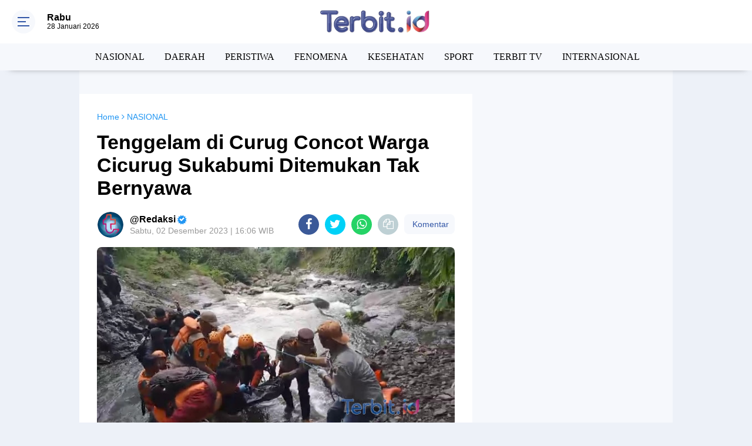

--- FILE ---
content_type: text/html; charset=UTF-8
request_url: https://www.terbit.id/2023/12/buntut-dugaan-penyimpangan-pengadaan.html
body_size: 116799
content:
<!DOCTYPE html>
<html dir='ltr' xmlns='http://www.w3.org/1999/xhtml' xmlns:b='http://www.google.com/2005/gml/b' xmlns:data='http://www.google.com/2005/gml/data' xmlns:expr='http://www.google.com/2005/gml/expr'>
<head>
<script async='async' crossorigin='anonymous' src='https://pagead2.googlesyndication.com/pagead/js/adsbygoogle.js?client=ca-pub-6316264543544119'></script>
<!-- Meta Robot -->
<style type='text/css'>
<script async='async' custom-element='amp-auto-ads' src='https://cdn.ampproject.org/v0/amp-auto-ads-0.1.js'>
</script>
img {
    width: 100%;
    height: auto;
}
</style>
<!-- Meta Robot -->
<meta content='300' http-equiv='refresh'/>
<meta content='10708E4DDE483C142F06F9ED347F3016' name='msvalidate.01'/>
<meta content='302FDD22B97B2AE4620958D5204AB181' name='msvalidate.01'/>
<title>TERBIT.ID | BERITA TERBIT HARI INI</title>
<meta content='4Dp3MZTAXYdjia-KHK20KkVqbBR-rY20b6t4L4-PiIg' name='google-site-verification'/>
<meta content='h1pjrB7R7sloTZsFqGjsJDEb3twWWET_mrN7uf_qYTM' name='google-site-verification'/>
<meta content='MIr3W4hhAyMvvr7gw7VbipH7tCnjQCaALnFIHYAIVh4' name='google-site-verification'/>
<meta content='TERBIT.ID | BERITA TERBIT HARI INI' property='og:description'/>
<meta content='Terbit, Terbit id, Berita sukabumi, sukabumi update, jurnal sukabumi, radar sukabumi, pikiran rakyat, berita terbaru, berita populer, berita jawa timur terkini hari ini' name='news_keywords'/>
<script async='async' crossorigin='anonymous' src='https://pagead2.googlesyndication.com/pagead/js/adsbygoogle.js?client=ca-pub-6316264543544119'></script>
<meta content='10708E4DDE483C142F06F9ED347F3016' name='msvalidate.01'/>
<meta content='4Dp3MZTAXYdjia-KHK20KkVqbBR-rY20b6t4L4-PiIg' name='google-site-verification'/>
<meta content='Indonesia' name='geo.placename'/>
<meta content='Terbit.id' name='Author'/>
<meta content='general' name='rating'/>
<meta content='index,follow' name='googlebot-news'/>
<meta content='index,follow' name='googlebot'/>
<script> //<![CDATA[
  (adsbygoogle = window.adsbygoogle || []).push({
    google_ad_client: "ca-pub-6316264543544119",
    enable_page_level_ads: true,
    overlays: {bottom: true}
  });
//]]> </script>
<meta content='#3357a7' name='theme-color'/>
<meta content='#3357a7' name='msapplication-navbutton-color'/>
<meta content='#3357a7' name='apple-mobile-web-app-status-bar-style'/>
<meta content='yes' name='apple-mobile-web-app-capable'/>
<meta charset='utf-8'/>
<meta content='width=device-width, initial-scale=1' name='viewport'/>
<meta content='IE=edge,chrome=1' http-equiv='X-UA-Compatible'/>
<meta content='sitelinkssearchbox' name='google'/>
<link href='https://www.terbit.id/favicon.ico' rel='shortcut icon' type='image/x-icon'/>
<meta content='text/html; charset=UTF-8' http-equiv='Content-Type'/>
<!-- Chrome, Firefox OS and Opera -->
<meta content='' name='theme-color'/>
<!-- Windows Phone -->
<meta content='' name='msapplication-navbutton-color'/>
<meta content='blogger' name='generator'/>
<link href='https://www.terbit.id/favicon.ico' rel='icon' type='image/x-icon'/>
<link href='https://www.terbit.id/2023/12/buntut-dugaan-penyimpangan-pengadaan.html' rel='canonical'/>
<link rel="alternate" type="application/atom+xml" title="   TERBIT.ID | BERITA TERBIT HARI INI - Atom" href="https://www.terbit.id/feeds/posts/default" />
<link rel="alternate" type="application/rss+xml" title="   TERBIT.ID | BERITA TERBIT HARI INI - RSS" href="https://www.terbit.id/feeds/posts/default?alt=rss" />
<link rel="service.post" type="application/atom+xml" title="   TERBIT.ID | BERITA TERBIT HARI INI - Atom" href="https://www.blogger.com/feeds/5275783195070503458/posts/default" />

<link rel="alternate" type="application/atom+xml" title="   TERBIT.ID | BERITA TERBIT HARI INI - Atom" href="https://www.terbit.id/feeds/6950443520696966211/comments/default" />
<!--Can't find substitution for tag [blog.ieCssRetrofitLinks]-->
<link href='https://blogger.googleusercontent.com/img/b/R29vZ2xl/AVvXsEgEnNg6iAFfmEkaRKMFQdtbWBdj9oAVar2ssY3CHbefeqqVrdACNwILZk3IiLWzDhtKFThJxza9Mtw2JtvELsJUSKtKjY-GxiYKIbW6kz6pPMSaDO6A0lzmHm0kWYcKVlEl6x7RD29rFT4sPUQhTO-CKEWEpl9F2CVlzd6V23y37G8tdecN-dVsP_wFsIg/s1200/oke%201.jpg' rel='image_src'/>
<meta content='Buntut Dugaan Penyimpangan Pengadaan Mobil Siaga, Akhirnya Kejari Bojonegoro Periksa Kadinkes' name='description'/>
<meta content='https://www.terbit.id/2023/12/buntut-dugaan-penyimpangan-pengadaan.html' property='og:url'/>
<meta content='Buntut Dugaan Penyimpangan Pengadaan Mobil Siaga, Akhirnya Kejari Bojonegoro Periksa Kadinkes' property='og:title'/>
<meta content='Buntut Dugaan Penyimpangan Pengadaan Mobil Siaga, Akhirnya Kejari Bojonegoro Periksa Kadinkes' property='og:description'/>
<meta content='https://blogger.googleusercontent.com/img/b/R29vZ2xl/AVvXsEgEnNg6iAFfmEkaRKMFQdtbWBdj9oAVar2ssY3CHbefeqqVrdACNwILZk3IiLWzDhtKFThJxza9Mtw2JtvELsJUSKtKjY-GxiYKIbW6kz6pPMSaDO6A0lzmHm0kWYcKVlEl6x7RD29rFT4sPUQhTO-CKEWEpl9F2CVlzd6V23y37G8tdecN-dVsP_wFsIg/w1200-h630-p-k-no-nu/oke%201.jpg' property='og:image'/>
<title>Buntut Dugaan Penyimpangan Pengadaan Mobil Siaga, Akhirnya Kejari Bojonegoro Periksa Kadinkes</title>
<meta content='Buntut Dugaan Penyimpangan Pengadaan Mobil Siaga, Akhirnya Kejari Bojonegoro Periksa Kadinkes' name='description'/>
<meta content='https://blogger.googleusercontent.com/img/b/R29vZ2xl/AVvXsEgEnNg6iAFfmEkaRKMFQdtbWBdj9oAVar2ssY3CHbefeqqVrdACNwILZk3IiLWzDhtKFThJxza9Mtw2JtvELsJUSKtKjY-GxiYKIbW6kz6pPMSaDO6A0lzmHm0kWYcKVlEl6x7RD29rFT4sPUQhTO-CKEWEpl9F2CVlzd6V23y37G8tdecN-dVsP_wFsIg/s1200/oke%201.jpg' property='og:image'/>
<meta content='summary_large_image' name='twitter:card'/>
<meta content='   TERBIT.ID | BERITA TERBIT HARI INI: Buntut Dugaan Penyimpangan Pengadaan Mobil Siaga, Akhirnya Kejari Bojonegoro Periksa Kadinkes' name='twitter:title'/>
<meta content='Buntut Dugaan Penyimpangan Pengadaan Mobil Siaga, Akhirnya Kejari Bojonegoro Periksa Kadinkes' name='twitter:description'/>
<meta content='https://blogger.googleusercontent.com/img/b/R29vZ2xl/AVvXsEgEnNg6iAFfmEkaRKMFQdtbWBdj9oAVar2ssY3CHbefeqqVrdACNwILZk3IiLWzDhtKFThJxza9Mtw2JtvELsJUSKtKjY-GxiYKIbW6kz6pPMSaDO6A0lzmHm0kWYcKVlEl6x7RD29rFT4sPUQhTO-CKEWEpl9F2CVlzd6V23y37G8tdecN-dVsP_wFsIg/s1200/oke%201.jpg' name='twitter:image'/>
<meta content='Buntut Dugaan Penyimpangan Pengadaan Mobil Siaga, Akhirnya Kejari Bojonegoro Periksa Kadinkes' name='twitter:image:alt'/>
<link href='https://fonts.googleapis.com/css2?family=Oswald:wght@500&display=swap' rel='stylesheet'/>
<script> //<![CDATA[
!function(a,b){"object"==typeof module&&"object"==typeof module.exports?module.exports=a.document?b(a,!0):function(a){if(!a.document)throw new Error("jQuery requires a window with a document");return b(a)}:b(a)}("undefined"!=typeof window?window:this,function(a,b){var c=[],d=a.document,e=c.slice,f=c.concat,g=c.push,h=c.indexOf,i={},j=i.toString,k=i.hasOwnProperty,l={},m="2.2.4",n=function(a,b){return new n.fn.init(a,b)},o=/^[\s\uFEFF\xA0]+|[\s\uFEFF\xA0]+$/g,p=/^-ms-/,q=/-([\da-z])/gi,r=function(a,b){return b.toUpperCase()};n.fn=n.prototype={jquery:m,constructor:n,selector:"",length:0,toArray:function(){return e.call(this)},get:function(a){return null!=a?0>a?this[a+this.length]:this[a]:e.call(this)},pushStack:function(a){var b=n.merge(this.constructor(),a);return b.prevObject=this,b.context=this.context,b},each:function(a){return n.each(this,a)},map:function(a){return this.pushStack(n.map(this,function(b,c){return a.call(b,c,b)}))},slice:function(){return this.pushStack(e.apply(this,arguments))},first:function(){return this.eq(0)},last:function(){return this.eq(-1)},eq:function(a){var b=this.length,c=+a+(0>a?b:0);return this.pushStack(c>=0&&b>c?[this[c]]:[])},end:function(){return this.prevObject||this.constructor()},push:g,sort:c.sort,splice:c.splice},n.extend=n.fn.extend=function(){var a,b,c,d,e,f,g=arguments[0]||{},h=1,i=arguments.length,j=!1;for("boolean"==typeof g&&(j=g,g=arguments[h]||{},h++),"object"==typeof g||n.isFunction(g)||(g={}),h===i&&(g=this,h--);i>h;h++)if(null!=(a=arguments[h]))for(b in a)c=g[b],d=a[b],g!==d&&(j&&d&&(n.isPlainObject(d)||(e=n.isArray(d)))?(e?(e=!1,f=c&&n.isArray(c)?c:[]):f=c&&n.isPlainObject(c)?c:{},g[b]=n.extend(j,f,d)):void 0!==d&&(g[b]=d));return g},n.extend({expando:"jQuery"+(m+Math.random()).replace(/\D/g,""),isReady:!0,error:function(a){throw new Error(a)},noop:function(){},isFunction:function(a){return"function"===n.type(a)},isArray:Array.isArray,isWindow:function(a){return null!=a&&a===a.window},isNumeric:function(a){var b=a&&a.toString();return!n.isArray(a)&&b-parseFloat(b)+1>=0},isPlainObject:function(a){var b;if("object"!==n.type(a)||a.nodeType||n.isWindow(a))return!1;if(a.constructor&&!k.call(a,"constructor")&&!k.call(a.constructor.prototype||{},"isPrototypeOf"))return!1;for(b in a);return void 0===b||k.call(a,b)},isEmptyObject:function(a){var b;for(b in a)return!1;return!0},type:function(a){return null==a?a+"":"object"==typeof a||"function"==typeof a?i[j.call(a)]||"object":typeof a},globalEval:function(a){var b,c=eval;a=n.trim(a),a&&(1===a.indexOf("use strict")?(b=d.createElement("script"),b.text=a,d.head.appendChild(b).parentNode.removeChild(b)):c(a))},camelCase:function(a){return a.replace(p,"ms-").replace(q,r)},nodeName:function(a,b){return a.nodeName&&a.nodeName.toLowerCase()===b.toLowerCase()},each:function(a,b){var c,d=0;if(s(a)){for(c=a.length;c>d;d++)if(b.call(a[d],d,a[d])===!1)break}else for(d in a)if(b.call(a[d],d,a[d])===!1)break;return a},trim:function(a){return null==a?"":(a+"").replace(o,"")},makeArray:function(a,b){var c=b||[];return null!=a&&(s(Object(a))?n.merge(c,"string"==typeof a?[a]:a):g.call(c,a)),c},inArray:function(a,b,c){return null==b?-1:h.call(b,a,c)},merge:function(a,b){for(var c=+b.length,d=0,e=a.length;c>d;d++)a[e++]=b[d];return a.length=e,a},grep:function(a,b,c){for(var d,e=[],f=0,g=a.length,h=!c;g>f;f++)d=!b(a[f],f),d!==h&&e.push(a[f]);return e},map:function(a,b,c){var d,e,g=0,h=[];if(s(a))for(d=a.length;d>g;g++)e=b(a[g],g,c),null!=e&&h.push(e);else for(g in a)e=b(a[g],g,c),null!=e&&h.push(e);return f.apply([],h)},guid:1,proxy:function(a,b){var c,d,f;return"string"==typeof b&&(c=a[b],b=a,a=c),n.isFunction(a)?(d=e.call(arguments,2),f=function(){return a.apply(b||this,d.concat(e.call(arguments)))},f.guid=a.guid=a.guid||n.guid++,f):void 0},now:Date.now,support:l}),"function"==typeof Symbol&&(n.fn[Symbol.iterator]=c[Symbol.iterator]),n.each("Boolean Number String Function Array Date RegExp Object Error Symbol".split(" "),function(a,b){i["[object "+b+"]"]=b.toLowerCase()});function s(a){var b=!!a&&"length"in a&&a.length,c=n.type(a);return"function"===c||n.isWindow(a)?!1:"array"===c||0===b||"number"==typeof b&&b>0&&b-1 in a}var t=function(a){var b,c,d,e,f,g,h,i,j,k,l,m,n,o,p,q,r,s,t,u="sizzle"+1*new Date,v=a.document,w=0,x=0,y=ga(),z=ga(),A=ga(),B=function(a,b){return a===b&&(l=!0),0},C=1<<31,D={}.hasOwnProperty,E=[],F=E.pop,G=E.push,H=E.push,I=E.slice,J=function(a,b){for(var c=0,d=a.length;d>c;c++)if(a[c]===b)return c;return-1},K="checked|selected|async|autofocus|autoplay|controls|defer|disabled|hidden|ismap|loop|multiple|open|readonly|required|scoped",L="[\\x20\\t\\r\\n\\f]",M="(?:\\\\.|[\\w-]|[^\\x00-\\xa0])+",N="\\["+L+"*("+M+")(?:"+L+"*([*^$|!~]?=)"+L+"*(?:'((?:\\\\.|[^\\\\'])*)'|\"((?:\\\\.|[^\\\\\"])*)\"|("+M+"))|)"+L+"*\\]",O=":("+M+")(?:\\((('((?:\\\\.|[^\\\\'])*)'|\"((?:\\\\.|[^\\\\\"])*)\")|((?:\\\\.|[^\\\\()[\\]]|"+N+")*)|.*)\\)|)",P=new RegExp(L+"+","g"),Q=new RegExp("^"+L+"+|((?:^|[^\\\\])(?:\\\\.)*)"+L+"+$","g"),R=new RegExp("^"+L+"*,"+L+"*"),S=new RegExp("^"+L+"*([>+~]|"+L+")"+L+"*"),T=new RegExp("="+L+"*([^\\]'\"]*?)"+L+"*\\]","g"),U=new RegExp(O),V=new RegExp("^"+M+"$"),W={ID:new RegExp("^#("+M+")"),CLASS:new RegExp("^\\.("+M+")"),TAG:new RegExp("^("+M+"|[*])"),ATTR:new RegExp("^"+N),PSEUDO:new RegExp("^"+O),CHILD:new RegExp("^:(only|first|last|nth|nth-last)-(child|of-type)(?:\\("+L+"*(even|odd|(([+-]|)(\\d*)n|)"+L+"*(?:([+-]|)"+L+"*(\\d+)|))"+L+"*\\)|)","i"),bool:new RegExp("^(?:"+K+")$","i"),needsContext:new RegExp("^"+L+"*[>+~]|:(even|odd|eq|gt|lt|nth|first|last)(?:\\("+L+"*((?:-\\d)?\\d*)"+L+"*\\)|)(?=[^-]|$)","i")},X=/^(?:input|select|textarea|button)$/i,Y=/^h\d$/i,Z=/^[^{]+\{\s*\[native \w/,$=/^(?:#([\w-]+)|(\w+)|\.([\w-]+))$/,_=/[+~]/,aa=/'|\\/g,ba=new RegExp("\\\\([\\da-f]{1,6}"+L+"?|("+L+")|.)","ig"),ca=function(a,b,c){var d="0x"+b-65536;return d!==d||c?b:0>d?String.fromCharCode(d+65536):String.fromCharCode(d>>10|55296,1023&d|56320)},da=function(){m()};try{H.apply(E=I.call(v.childNodes),v.childNodes),E[v.childNodes.length].nodeType}catch(ea){H={apply:E.length?function(a,b){G.apply(a,I.call(b))}:function(a,b){var c=a.length,d=0;while(a[c++]=b[d++]);a.length=c-1}}}function fa(a,b,d,e){var f,h,j,k,l,o,r,s,w=b&&b.ownerDocument,x=b?b.nodeType:9;if(d=d||[],"string"!=typeof a||!a||1!==x&&9!==x&&11!==x)return d;if(!e&&((b?b.ownerDocument||b:v)!==n&&m(b),b=b||n,p)){if(11!==x&&(o=$.exec(a)))if(f=o[1]){if(9===x){if(!(j=b.getElementById(f)))return d;if(j.id===f)return d.push(j),d}else if(w&&(j=w.getElementById(f))&&t(b,j)&&j.id===f)return d.push(j),d}else{if(o[2])return H.apply(d,b.getElementsByTagName(a)),d;if((f=o[3])&&c.getElementsByClassName&&b.getElementsByClassName)return H.apply(d,b.getElementsByClassName(f)),d}if(c.qsa&&!A[a+" "]&&(!q||!q.test(a))){if(1!==x)w=b,s=a;else if("object"!==b.nodeName.toLowerCase()){(k=b.getAttribute("id"))?k=k.replace(aa,"\\$&"):b.setAttribute("id",k=u),r=g(a),h=r.length,l=V.test(k)?"#"+k:"[id='"+k+"']";while(h--)r[h]=l+" "+qa(r[h]);s=r.join(","),w=_.test(a)&&oa(b.parentNode)||b}if(s)try{return H.apply(d,w.querySelectorAll(s)),d}catch(y){}finally{k===u&&b.removeAttribute("id")}}}return i(a.replace(Q,"$1"),b,d,e)}function ga(){var a=[];function b(c,e){return a.push(c+" ")>d.cacheLength&&delete b[a.shift()],b[c+" "]=e}return b}function ha(a){return a[u]=!0,a}function ia(a){var b=n.createElement("div");try{return!!a(b)}catch(c){return!1}finally{b.parentNode&&b.parentNode.removeChild(b),b=null}}function ja(a,b){var c=a.split("|"),e=c.length;while(e--)d.attrHandle[c[e]]=b}function ka(a,b){var c=b&&a,d=c&&1===a.nodeType&&1===b.nodeType&&(~b.sourceIndex||C)-(~a.sourceIndex||C);if(d)return d;if(c)while(c=c.nextSibling)if(c===b)return-1;return a?1:-1}function la(a){return function(b){var c=b.nodeName.toLowerCase();return"input"===c&&b.type===a}}function ma(a){return function(b){var c=b.nodeName.toLowerCase();return("input"===c||"button"===c)&&b.type===a}}function na(a){return ha(function(b){return b=+b,ha(function(c,d){var e,f=a([],c.length,b),g=f.length;while(g--)c[e=f[g]]&&(c[e]=!(d[e]=c[e]))})})}function oa(a){return a&&"undefined"!=typeof a.getElementsByTagName&&a}c=fa.support={},f=fa.isXML=function(a){var b=a&&(a.ownerDocument||a).documentElement;return b?"HTML"!==b.nodeName:!1},m=fa.setDocument=function(a){var b,e,g=a?a.ownerDocument||a:v;return g!==n&&9===g.nodeType&&g.documentElement?(n=g,o=n.documentElement,p=!f(n),(e=n.defaultView)&&e.top!==e&&(e.addEventListener?e.addEventListener("unload",da,!1):e.attachEvent&&e.attachEvent("onunload",da)),c.attributes=ia(function(a){return a.className="i",!a.getAttribute("className")}),c.getElementsByTagName=ia(function(a){return a.appendChild(n.createComment("")),!a.getElementsByTagName("*").length}),c.getElementsByClassName=Z.test(n.getElementsByClassName),c.getById=ia(function(a){return o.appendChild(a).id=u,!n.getElementsByName||!n.getElementsByName(u).length}),c.getById?(d.find.ID=function(a,b){if("undefined"!=typeof b.getElementById&&p){var c=b.getElementById(a);return c?[c]:[]}},d.filter.ID=function(a){var b=a.replace(ba,ca);return function(a){return a.getAttribute("id")===b}}):(delete d.find.ID,d.filter.ID=function(a){var b=a.replace(ba,ca);return function(a){var c="undefined"!=typeof a.getAttributeNode&&a.getAttributeNode("id");return c&&c.value===b}}),d.find.TAG=c.getElementsByTagName?function(a,b){return"undefined"!=typeof b.getElementsByTagName?b.getElementsByTagName(a):c.qsa?b.querySelectorAll(a):void 0}:function(a,b){var c,d=[],e=0,f=b.getElementsByTagName(a);if("*"===a){while(c=f[e++])1===c.nodeType&&d.push(c);return d}return f},d.find.CLASS=c.getElementsByClassName&&function(a,b){return"undefined"!=typeof b.getElementsByClassName&&p?b.getElementsByClassName(a):void 0},r=[],q=[],(c.qsa=Z.test(n.querySelectorAll))&&(ia(function(a){o.appendChild(a).innerHTML="<a id='"+u+"'></a><select id='"+u+"-\r\\' msallowcapture=''><option selected=''></option></select>",a.querySelectorAll("[msallowcapture^='']").length&&q.push("[*^$]="+L+"*(?:''|\"\")"),a.querySelectorAll("[selected]").length||q.push("\\["+L+"*(?:value|"+K+")"),a.querySelectorAll("[id~="+u+"-]").length||q.push("~="),a.querySelectorAll(":checked").length||q.push(":checked"),a.querySelectorAll("a#"+u+"+*").length||q.push(".#.+[+~]")}),ia(function(a){var b=n.createElement("input");b.setAttribute("type","hidden"),a.appendChild(b).setAttribute("name","D"),a.querySelectorAll("[name=d]").length&&q.push("name"+L+"*[*^$|!~]?="),a.querySelectorAll(":enabled").length||q.push(":enabled",":disabled"),a.querySelectorAll("*,:x"),q.push(",.*:")})),(c.matchesSelector=Z.test(s=o.matches||o.webkitMatchesSelector||o.mozMatchesSelector||o.oMatchesSelector||o.msMatchesSelector))&&ia(function(a){c.disconnectedMatch=s.call(a,"div"),s.call(a,"[s!='']:x"),r.push("!=",O)}),q=q.length&&new RegExp(q.join("|")),r=r.length&&new RegExp(r.join("|")),b=Z.test(o.compareDocumentPosition),t=b||Z.test(o.contains)?function(a,b){var c=9===a.nodeType?a.documentElement:a,d=b&&b.parentNode;return a===d||!(!d||1!==d.nodeType||!(c.contains?c.contains(d):a.compareDocumentPosition&&16&a.compareDocumentPosition(d)))}:function(a,b){if(b)while(b=b.parentNode)if(b===a)return!0;return!1},B=b?function(a,b){if(a===b)return l=!0,0;var d=!a.compareDocumentPosition-!b.compareDocumentPosition;return d?d:(d=(a.ownerDocument||a)===(b.ownerDocument||b)?a.compareDocumentPosition(b):1,1&d||!c.sortDetached&&b.compareDocumentPosition(a)===d?a===n||a.ownerDocument===v&&t(v,a)?-1:b===n||b.ownerDocument===v&&t(v,b)?1:k?J(k,a)-J(k,b):0:4&d?-1:1)}:function(a,b){if(a===b)return l=!0,0;var c,d=0,e=a.parentNode,f=b.parentNode,g=[a],h=[b];if(!e||!f)return a===n?-1:b===n?1:e?-1:f?1:k?J(k,a)-J(k,b):0;if(e===f)return ka(a,b);c=a;while(c=c.parentNode)g.unshift(c);c=b;while(c=c.parentNode)h.unshift(c);while(g[d]===h[d])d++;return d?ka(g[d],h[d]):g[d]===v?-1:h[d]===v?1:0},n):n},fa.matches=function(a,b){return fa(a,null,null,b)},fa.matchesSelector=function(a,b){if((a.ownerDocument||a)!==n&&m(a),b=b.replace(T,"='$1']"),c.matchesSelector&&p&&!A[b+" "]&&(!r||!r.test(b))&&(!q||!q.test(b)))try{var d=s.call(a,b);if(d||c.disconnectedMatch||a.document&&11!==a.document.nodeType)return d}catch(e){}return fa(b,n,null,[a]).length>0},fa.contains=function(a,b){return(a.ownerDocument||a)!==n&&m(a),t(a,b)},fa.attr=function(a,b){(a.ownerDocument||a)!==n&&m(a);var e=d.attrHandle[b.toLowerCase()],f=e&&D.call(d.attrHandle,b.toLowerCase())?e(a,b,!p):void 0;return void 0!==f?f:c.attributes||!p?a.getAttribute(b):(f=a.getAttributeNode(b))&&f.specified?f.value:null},fa.error=function(a){throw new Error("Syntax error, unrecognized expression: "+a)},fa.uniqueSort=function(a){var b,d=[],e=0,f=0;if(l=!c.detectDuplicates,k=!c.sortStable&&a.slice(0),a.sort(B),l){while(b=a[f++])b===a[f]&&(e=d.push(f));while(e--)a.splice(d[e],1)}return k=null,a},e=fa.getText=function(a){var b,c="",d=0,f=a.nodeType;if(f){if(1===f||9===f||11===f){if("string"==typeof a.textContent)return a.textContent;for(a=a.firstChild;a;a=a.nextSibling)c+=e(a)}else if(3===f||4===f)return a.nodeValue}else while(b=a[d++])c+=e(b);return c},d=fa.selectors={cacheLength:50,createPseudo:ha,match:W,attrHandle:{},find:{},relative:{">":{dir:"parentNode",first:!0}," ":{dir:"parentNode"},"+":{dir:"previousSibling",first:!0},"~":{dir:"previousSibling"}},preFilter:{ATTR:function(a){return a[1]=a[1].replace(ba,ca),a[3]=(a[3]||a[4]||a[5]||"").replace(ba,ca),"~="===a[2]&&(a[3]=" "+a[3]+" "),a.slice(0,4)},CHILD:function(a){return a[1]=a[1].toLowerCase(),"nth"===a[1].slice(0,3)?(a[3]||fa.error(a[0]),a[4]=+(a[4]?a[5]+(a[6]||1):2*("even"===a[3]||"odd"===a[3])),a[5]=+(a[7]+a[8]||"odd"===a[3])):a[3]&&fa.error(a[0]),a},PSEUDO:function(a){var b,c=!a[6]&&a[2];return W.CHILD.test(a[0])?null:(a[3]?a[2]=a[4]||a[5]||"":c&&U.test(c)&&(b=g(c,!0))&&(b=c.indexOf(")",c.length-b)-c.length)&&(a[0]=a[0].slice(0,b),a[2]=c.slice(0,b)),a.slice(0,3))}},filter:{TAG:function(a){var b=a.replace(ba,ca).toLowerCase();return"*"===a?function(){return!0}:function(a){return a.nodeName&&a.nodeName.toLowerCase()===b}},CLASS:function(a){var b=y[a+" "];return b||(b=new RegExp("(^|"+L+")"+a+"("+L+"|$)"))&&y(a,function(a){return b.test("string"==typeof a.className&&a.className||"undefined"!=typeof a.getAttribute&&a.getAttribute("class")||"")})},ATTR:function(a,b,c){return function(d){var e=fa.attr(d,a);return null==e?"!="===b:b?(e+="","="===b?e===c:"!="===b?e!==c:"^="===b?c&&0===e.indexOf(c):"*="===b?c&&e.indexOf(c)>-1:"$="===b?c&&e.slice(-c.length)===c:"~="===b?(" "+e.replace(P," ")+" ").indexOf(c)>-1:"|="===b?e===c||e.slice(0,c.length+1)===c+"-":!1):!0}},CHILD:function(a,b,c,d,e){var f="nth"!==a.slice(0,3),g="last"!==a.slice(-4),h="of-type"===b;return 1===d&&0===e?function(a){return!!a.parentNode}:function(b,c,i){var j,k,l,m,n,o,p=f!==g?"nextSibling":"previousSibling",q=b.parentNode,r=h&&b.nodeName.toLowerCase(),s=!i&&!h,t=!1;if(q){if(f){while(p){m=b;while(m=m[p])if(h?m.nodeName.toLowerCase()===r:1===m.nodeType)return!1;o=p="only"===a&&!o&&"nextSibling"}return!0}if(o=[g?q.firstChild:q.lastChild],g&&s){m=q,l=m[u]||(m[u]={}),k=l[m.uniqueID]||(l[m.uniqueID]={}),j=k[a]||[],n=j[0]===w&&j[1],t=n&&j[2],m=n&&q.childNodes[n];while(m=++n&&m&&m[p]||(t=n=0)||o.pop())if(1===m.nodeType&&++t&&m===b){k[a]=[w,n,t];break}}else if(s&&(m=b,l=m[u]||(m[u]={}),k=l[m.uniqueID]||(l[m.uniqueID]={}),j=k[a]||[],n=j[0]===w&&j[1],t=n),t===!1)while(m=++n&&m&&m[p]||(t=n=0)||o.pop())if((h?m.nodeName.toLowerCase()===r:1===m.nodeType)&&++t&&(s&&(l=m[u]||(m[u]={}),k=l[m.uniqueID]||(l[m.uniqueID]={}),k[a]=[w,t]),m===b))break;return t-=e,t===d||t%d===0&&t/d>=0}}},PSEUDO:function(a,b){var c,e=d.pseudos[a]||d.setFilters[a.toLowerCase()]||fa.error("unsupported pseudo: "+a);return e[u]?e(b):e.length>1?(c=[a,a,"",b],d.setFilters.hasOwnProperty(a.toLowerCase())?ha(function(a,c){var d,f=e(a,b),g=f.length;while(g--)d=J(a,f[g]),a[d]=!(c[d]=f[g])}):function(a){return e(a,0,c)}):e}},pseudos:{not:ha(function(a){var b=[],c=[],d=h(a.replace(Q,"$1"));return d[u]?ha(function(a,b,c,e){var f,g=d(a,null,e,[]),h=a.length;while(h--)(f=g[h])&&(a[h]=!(b[h]=f))}):function(a,e,f){return b[0]=a,d(b,null,f,c),b[0]=null,!c.pop()}}),has:ha(function(a){return function(b){return fa(a,b).length>0}}),contains:ha(function(a){return a=a.replace(ba,ca),function(b){return(b.textContent||b.innerText||e(b)).indexOf(a)>-1}}),lang:ha(function(a){return V.test(a||"")||fa.error("unsupported lang: "+a),a=a.replace(ba,ca).toLowerCase(),function(b){var c;do if(c=p?b.lang:b.getAttribute("xml:lang")||b.getAttribute("lang"))return c=c.toLowerCase(),c===a||0===c.indexOf(a+"-");while((b=b.parentNode)&&1===b.nodeType);return!1}}),target:function(b){var c=a.location&&a.location.hash;return c&&c.slice(1)===b.id},root:function(a){return a===o},focus:function(a){return a===n.activeElement&&(!n.hasFocus||n.hasFocus())&&!!(a.type||a.href||~a.tabIndex)},enabled:function(a){return a.disabled===!1},disabled:function(a){return a.disabled===!0},checked:function(a){var b=a.nodeName.toLowerCase();return"input"===b&&!!a.checked||"option"===b&&!!a.selected},selected:function(a){return a.parentNode&&a.parentNode.selectedIndex,a.selected===!0},empty:function(a){for(a=a.firstChild;a;a=a.nextSibling)if(a.nodeType<6)return!1;return!0},parent:function(a){return!d.pseudos.empty(a)},header:function(a){return Y.test(a.nodeName)},input:function(a){return X.test(a.nodeName)},button:function(a){var b=a.nodeName.toLowerCase();return"input"===b&&"button"===a.type||"button"===b},text:function(a){var b;return"input"===a.nodeName.toLowerCase()&&"text"===a.type&&(null==(b=a.getAttribute("type"))||"text"===b.toLowerCase())},first:na(function(){return[0]}),last:na(function(a,b){return[b-1]}),eq:na(function(a,b,c){return[0>c?c+b:c]}),even:na(function(a,b){for(var c=0;b>c;c+=2)a.push(c);return a}),odd:na(function(a,b){for(var c=1;b>c;c+=2)a.push(c);return a}),lt:na(function(a,b,c){for(var d=0>c?c+b:c;--d>=0;)a.push(d);return a}),gt:na(function(a,b,c){for(var d=0>c?c+b:c;++d<b;)a.push(d);return a})}},d.pseudos.nth=d.pseudos.eq;for(b in{radio:!0,checkbox:!0,file:!0,password:!0,image:!0})d.pseudos[b]=la(b);for(b in{submit:!0,reset:!0})d.pseudos[b]=ma(b);function pa(){}pa.prototype=d.filters=d.pseudos,d.setFilters=new pa,g=fa.tokenize=function(a,b){var c,e,f,g,h,i,j,k=z[a+" "];if(k)return b?0:k.slice(0);h=a,i=[],j=d.preFilter;while(h){c&&!(e=R.exec(h))||(e&&(h=h.slice(e[0].length)||h),i.push(f=[])),c=!1,(e=S.exec(h))&&(c=e.shift(),f.push({value:c,type:e[0].replace(Q," ")}),h=h.slice(c.length));for(g in d.filter)!(e=W[g].exec(h))||j[g]&&!(e=j[g](e))||(c=e.shift(),f.push({value:c,type:g,matches:e}),h=h.slice(c.length));if(!c)break}return b?h.length:h?fa.error(a):z(a,i).slice(0)};function qa(a){for(var b=0,c=a.length,d="";c>b;b++)d+=a[b].value;return d}function ra(a,b,c){var d=b.dir,e=c&&"parentNode"===d,f=x++;return b.first?function(b,c,f){while(b=b[d])if(1===b.nodeType||e)return a(b,c,f)}:function(b,c,g){var h,i,j,k=[w,f];if(g){while(b=b[d])if((1===b.nodeType||e)&&a(b,c,g))return!0}else while(b=b[d])if(1===b.nodeType||e){if(j=b[u]||(b[u]={}),i=j[b.uniqueID]||(j[b.uniqueID]={}),(h=i[d])&&h[0]===w&&h[1]===f)return k[2]=h[2];if(i[d]=k,k[2]=a(b,c,g))return!0}}}function sa(a){return a.length>1?function(b,c,d){var e=a.length;while(e--)if(!a[e](b,c,d))return!1;return!0}:a[0]}function ta(a,b,c){for(var d=0,e=b.length;e>d;d++)fa(a,b[d],c);return c}function ua(a,b,c,d,e){for(var f,g=[],h=0,i=a.length,j=null!=b;i>h;h++)(f=a[h])&&(c&&!c(f,d,e)||(g.push(f),j&&b.push(h)));return g}function va(a,b,c,d,e,f){return d&&!d[u]&&(d=va(d)),e&&!e[u]&&(e=va(e,f)),ha(function(f,g,h,i){var j,k,l,m=[],n=[],o=g.length,p=f||ta(b||"*",h.nodeType?[h]:h,[]),q=!a||!f&&b?p:ua(p,m,a,h,i),r=c?e||(f?a:o||d)?[]:g:q;if(c&&c(q,r,h,i),d){j=ua(r,n),d(j,[],h,i),k=j.length;while(k--)(l=j[k])&&(r[n[k]]=!(q[n[k]]=l))}if(f){if(e||a){if(e){j=[],k=r.length;while(k--)(l=r[k])&&j.push(q[k]=l);e(null,r=[],j,i)}k=r.length;while(k--)(l=r[k])&&(j=e?J(f,l):m[k])>-1&&(f[j]=!(g[j]=l))}}else r=ua(r===g?r.splice(o,r.length):r),e?e(null,g,r,i):H.apply(g,r)})}function wa(a){for(var b,c,e,f=a.length,g=d.relative[a[0].type],h=g||d.relative[" "],i=g?1:0,k=ra(function(a){return a===b},h,!0),l=ra(function(a){return J(b,a)>-1},h,!0),m=[function(a,c,d){var e=!g&&(d||c!==j)||((b=c).nodeType?k(a,c,d):l(a,c,d));return b=null,e}];f>i;i++)if(c=d.relative[a[i].type])m=[ra(sa(m),c)];else{if(c=d.filter[a[i].type].apply(null,a[i].matches),c[u]){for(e=++i;f>e;e++)if(d.relative[a[e].type])break;return va(i>1&&sa(m),i>1&&qa(a.slice(0,i-1).concat({value:" "===a[i-2].type?"*":""})).replace(Q,"$1"),c,e>i&&wa(a.slice(i,e)),f>e&&wa(a=a.slice(e)),f>e&&qa(a))}m.push(c)}return sa(m)}function xa(a,b){var c=b.length>0,e=a.length>0,f=function(f,g,h,i,k){var l,o,q,r=0,s="0",t=f&&[],u=[],v=j,x=f||e&&d.find.TAG("*",k),y=w+=null==v?1:Math.random()||.1,z=x.length;for(k&&(j=g===n||g||k);s!==z&&null!=(l=x[s]);s++){if(e&&l){o=0,g||l.ownerDocument===n||(m(l),h=!p);while(q=a[o++])if(q(l,g||n,h)){i.push(l);break}k&&(w=y)}c&&((l=!q&&l)&&r--,f&&t.push(l))}if(r+=s,c&&s!==r){o=0;while(q=b[o++])q(t,u,g,h);if(f){if(r>0)while(s--)t[s]||u[s]||(u[s]=F.call(i));u=ua(u)}H.apply(i,u),k&&!f&&u.length>0&&r+b.length>1&&fa.uniqueSort(i)}return k&&(w=y,j=v),t};return c?ha(f):f}return h=fa.compile=function(a,b){var c,d=[],e=[],f=A[a+" "];if(!f){b||(b=g(a)),c=b.length;while(c--)f=wa(b[c]),f[u]?d.push(f):e.push(f);f=A(a,xa(e,d)),f.selector=a}return f},i=fa.select=function(a,b,e,f){var i,j,k,l,m,n="function"==typeof a&&a,o=!f&&g(a=n.selector||a);if(e=e||[],1===o.length){if(j=o[0]=o[0].slice(0),j.length>2&&"ID"===(k=j[0]).type&&c.getById&&9===b.nodeType&&p&&d.relative[j[1].type]){if(b=(d.find.ID(k.matches[0].replace(ba,ca),b)||[])[0],!b)return e;n&&(b=b.parentNode),a=a.slice(j.shift().value.length)}i=W.needsContext.test(a)?0:j.length;while(i--){if(k=j[i],d.relative[l=k.type])break;if((m=d.find[l])&&(f=m(k.matches[0].replace(ba,ca),_.test(j[0].type)&&oa(b.parentNode)||b))){if(j.splice(i,1),a=f.length&&qa(j),!a)return H.apply(e,f),e;break}}}return(n||h(a,o))(f,b,!p,e,!b||_.test(a)&&oa(b.parentNode)||b),e},c.sortStable=u.split("").sort(B).join("")===u,c.detectDuplicates=!!l,m(),c.sortDetached=ia(function(a){return 1&a.compareDocumentPosition(n.createElement("div"))}),ia(function(a){return a.innerHTML="<a href='#'></a>","#"===a.firstChild.getAttribute("href")})||ja("type|href|height|width",function(a,b,c){return c?void 0:a.getAttribute(b,"type"===b.toLowerCase()?1:2)}),c.attributes&&ia(function(a){return a.innerHTML="<input/>",a.firstChild.setAttribute("value",""),""===a.firstChild.getAttribute("value")})||ja("value",function(a,b,c){return c||"input"!==a.nodeName.toLowerCase()?void 0:a.defaultValue}),ia(function(a){return null==a.getAttribute("disabled")})||ja(K,function(a,b,c){var d;return c?void 0:a[b]===!0?b.toLowerCase():(d=a.getAttributeNode(b))&&d.specified?d.value:null}),fa}(a);n.find=t,n.expr=t.selectors,n.expr[":"]=n.expr.pseudos,n.uniqueSort=n.unique=t.uniqueSort,n.text=t.getText,n.isXMLDoc=t.isXML,n.contains=t.contains;var u=function(a,b,c){var d=[],e=void 0!==c;while((a=a[b])&&9!==a.nodeType)if(1===a.nodeType){if(e&&n(a).is(c))break;d.push(a)}return d},v=function(a,b){for(var c=[];a;a=a.nextSibling)1===a.nodeType&&a!==b&&c.push(a);return c},w=n.expr.match.needsContext,x=/^<([\w-]+)\s*\/?>(?:<\/\1>|)$/,y=/^.[^:#\[\.,]*$/;function z(a,b,c){if(n.isFunction(b))return n.grep(a,function(a,d){return!!b.call(a,d,a)!==c});if(b.nodeType)return n.grep(a,function(a){return a===b!==c});if("string"==typeof b){if(y.test(b))return n.filter(b,a,c);b=n.filter(b,a)}return n.grep(a,function(a){return h.call(b,a)>-1!==c})}n.filter=function(a,b,c){var d=b[0];return c&&(a=":not("+a+")"),1===b.length&&1===d.nodeType?n.find.matchesSelector(d,a)?[d]:[]:n.find.matches(a,n.grep(b,function(a){return 1===a.nodeType}))},n.fn.extend({find:function(a){var b,c=this.length,d=[],e=this;if("string"!=typeof a)return this.pushStack(n(a).filter(function(){for(b=0;c>b;b++)if(n.contains(e[b],this))return!0}));for(b=0;c>b;b++)n.find(a,e[b],d);return d=this.pushStack(c>1?n.unique(d):d),d.selector=this.selector?this.selector+" "+a:a,d},filter:function(a){return this.pushStack(z(this,a||[],!1))},not:function(a){return this.pushStack(z(this,a||[],!0))},is:function(a){return!!z(this,"string"==typeof a&&w.test(a)?n(a):a||[],!1).length}});var A,B=/^(?:\s*(<[\w\W]+>)[^>]*|#([\w-]*))$/,C=n.fn.init=function(a,b,c){var e,f;if(!a)return this;if(c=c||A,"string"==typeof a){if(e="<"===a[0]&&">"===a[a.length-1]&&a.length>=3?[null,a,null]:B.exec(a),!e||!e[1]&&b)return!b||b.jquery?(b||c).find(a):this.constructor(b).find(a);if(e[1]){if(b=b instanceof n?b[0]:b,n.merge(this,n.parseHTML(e[1],b&&b.nodeType?b.ownerDocument||b:d,!0)),x.test(e[1])&&n.isPlainObject(b))for(e in b)n.isFunction(this[e])?this[e](b[e]):this.attr(e,b[e]);return this}return f=d.getElementById(e[2]),f&&f.parentNode&&(this.length=1,this[0]=f),this.context=d,this.selector=a,this}return a.nodeType?(this.context=this[0]=a,this.length=1,this):n.isFunction(a)?void 0!==c.ready?c.ready(a):a(n):(void 0!==a.selector&&(this.selector=a.selector,this.context=a.context),n.makeArray(a,this))};C.prototype=n.fn,A=n(d);var D=/^(?:parents|prev(?:Until|All))/,E={children:!0,contents:!0,next:!0,prev:!0};n.fn.extend({has:function(a){var b=n(a,this),c=b.length;return this.filter(function(){for(var a=0;c>a;a++)if(n.contains(this,b[a]))return!0})},closest:function(a,b){for(var c,d=0,e=this.length,f=[],g=w.test(a)||"string"!=typeof a?n(a,b||this.context):0;e>d;d++)for(c=this[d];c&&c!==b;c=c.parentNode)if(c.nodeType<11&&(g?g.index(c)>-1:1===c.nodeType&&n.find.matchesSelector(c,a))){f.push(c);break}return this.pushStack(f.length>1?n.uniqueSort(f):f)},index:function(a){return a?"string"==typeof a?h.call(n(a),this[0]):h.call(this,a.jquery?a[0]:a):this[0]&&this[0].parentNode?this.first().prevAll().length:-1},add:function(a,b){return this.pushStack(n.uniqueSort(n.merge(this.get(),n(a,b))))},addBack:function(a){return this.add(null==a?this.prevObject:this.prevObject.filter(a))}});function F(a,b){while((a=a[b])&&1!==a.nodeType);return a}n.each({parent:function(a){var b=a.parentNode;return b&&11!==b.nodeType?b:null},parents:function(a){return u(a,"parentNode")},parentsUntil:function(a,b,c){return u(a,"parentNode",c)},next:function(a){return F(a,"nextSibling")},prev:function(a){return F(a,"previousSibling")},nextAll:function(a){return u(a,"nextSibling")},prevAll:function(a){return u(a,"previousSibling")},nextUntil:function(a,b,c){return u(a,"nextSibling",c)},prevUntil:function(a,b,c){return u(a,"previousSibling",c)},siblings:function(a){return v((a.parentNode||{}).firstChild,a)},children:function(a){return v(a.firstChild)},contents:function(a){return a.contentDocument||n.merge([],a.childNodes)}},function(a,b){n.fn[a]=function(c,d){var e=n.map(this,b,c);return"Until"!==a.slice(-5)&&(d=c),d&&"string"==typeof d&&(e=n.filter(d,e)),this.length>1&&(E[a]||n.uniqueSort(e),D.test(a)&&e.reverse()),this.pushStack(e)}});var G=/\S+/g;function H(a){var b={};return n.each(a.match(G)||[],function(a,c){b[c]=!0}),b}n.Callbacks=function(a){a="string"==typeof a?H(a):n.extend({},a);var b,c,d,e,f=[],g=[],h=-1,i=function(){for(e=a.once,d=b=!0;g.length;h=-1){c=g.shift();while(++h<f.length)f[h].apply(c[0],c[1])===!1&&a.stopOnFalse&&(h=f.length,c=!1)}a.memory||(c=!1),b=!1,e&&(f=c?[]:"")},j={add:function(){return f&&(c&&!b&&(h=f.length-1,g.push(c)),function d(b){n.each(b,function(b,c){n.isFunction(c)?a.unique&&j.has(c)||f.push(c):c&&c.length&&"string"!==n.type(c)&&d(c)})}(arguments),c&&!b&&i()),this},remove:function(){return n.each(arguments,function(a,b){var c;while((c=n.inArray(b,f,c))>-1)f.splice(c,1),h>=c&&h--}),this},has:function(a){return a?n.inArray(a,f)>-1:f.length>0},empty:function(){return f&&(f=[]),this},disable:function(){return e=g=[],f=c="",this},disabled:function(){return!f},lock:function(){return e=g=[],c||(f=c=""),this},locked:function(){return!!e},fireWith:function(a,c){return e||(c=c||[],c=[a,c.slice?c.slice():c],g.push(c),b||i()),this},fire:function(){return j.fireWith(this,arguments),this},fired:function(){return!!d}};return j},n.extend({Deferred:function(a){var b=[["resolve","done",n.Callbacks("once memory"),"resolved"],["reject","fail",n.Callbacks("once memory"),"rejected"],["notify","progress",n.Callbacks("memory")]],c="pending",d={state:function(){return c},always:function(){return e.done(arguments).fail(arguments),this},then:function(){var a=arguments;return n.Deferred(function(c){n.each(b,function(b,f){var g=n.isFunction(a[b])&&a[b];e[f[1]](function(){var a=g&&g.apply(this,arguments);a&&n.isFunction(a.promise)?a.promise().progress(c.notify).done(c.resolve).fail(c.reject):c[f[0]+"With"](this===d?c.promise():this,g?[a]:arguments)})}),a=null}).promise()},promise:function(a){return null!=a?n.extend(a,d):d}},e={};return d.pipe=d.then,n.each(b,function(a,f){var g=f[2],h=f[3];d[f[1]]=g.add,h&&g.add(function(){c=h},b[1^a][2].disable,b[2][2].lock),e[f[0]]=function(){return e[f[0]+"With"](this===e?d:this,arguments),this},e[f[0]+"With"]=g.fireWith}),d.promise(e),a&&a.call(e,e),e},when:function(a){var b=0,c=e.call(arguments),d=c.length,f=1!==d||a&&n.isFunction(a.promise)?d:0,g=1===f?a:n.Deferred(),h=function(a,b,c){return function(d){b[a]=this,c[a]=arguments.length>1?e.call(arguments):d,c===i?g.notifyWith(b,c):--f||g.resolveWith(b,c)}},i,j,k;if(d>1)for(i=new Array(d),j=new Array(d),k=new Array(d);d>b;b++)c[b]&&n.isFunction(c[b].promise)?c[b].promise().progress(h(b,j,i)).done(h(b,k,c)).fail(g.reject):--f;return f||g.resolveWith(k,c),g.promise()}});var I;n.fn.ready=function(a){return n.ready.promise().done(a),this},n.extend({isReady:!1,readyWait:1,holdReady:function(a){a?n.readyWait++:n.ready(!0)},ready:function(a){(a===!0?--n.readyWait:n.isReady)||(n.isReady=!0,a!==!0&&--n.readyWait>0||(I.resolveWith(d,[n]),n.fn.triggerHandler&&(n(d).triggerHandler("ready"),n(d).off("ready"))))}});function J(){d.removeEventListener("DOMContentLoaded",J),a.removeEventListener("load",J),n.ready()}n.ready.promise=function(b){return I||(I=n.Deferred(),"complete"===d.readyState||"loading"!==d.readyState&&!d.documentElement.doScroll?a.setTimeout(n.ready):(d.addEventListener("DOMContentLoaded",J),a.addEventListener("load",J))),I.promise(b)},n.ready.promise();var K=function(a,b,c,d,e,f,g){var h=0,i=a.length,j=null==c;if("object"===n.type(c)){e=!0;for(h in c)K(a,b,h,c[h],!0,f,g)}else if(void 0!==d&&(e=!0,n.isFunction(d)||(g=!0),j&&(g?(b.call(a,d),b=null):(j=b,b=function(a,b,c){return j.call(n(a),c)})),b))for(;i>h;h++)b(a[h],c,g?d:d.call(a[h],h,b(a[h],c)));return e?a:j?b.call(a):i?b(a[0],c):f},L=function(a){return 1===a.nodeType||9===a.nodeType||!+a.nodeType};function M(){this.expando=n.expando+M.uid++}M.uid=1,M.prototype={register:function(a,b){var c=b||{};return a.nodeType?a[this.expando]=c:Object.defineProperty(a,this.expando,{value:c,writable:!0,configurable:!0}),a[this.expando]},cache:function(a){if(!L(a))return{};var b=a[this.expando];return b||(b={},L(a)&&(a.nodeType?a[this.expando]=b:Object.defineProperty(a,this.expando,{value:b,configurable:!0}))),b},set:function(a,b,c){var d,e=this.cache(a);if("string"==typeof b)e[b]=c;else for(d in b)e[d]=b[d];return e},get:function(a,b){return void 0===b?this.cache(a):a[this.expando]&&a[this.expando][b]},access:function(a,b,c){var d;return void 0===b||b&&"string"==typeof b&&void 0===c?(d=this.get(a,b),void 0!==d?d:this.get(a,n.camelCase(b))):(this.set(a,b,c),void 0!==c?c:b)},remove:function(a,b){var c,d,e,f=a[this.expando];if(void 0!==f){if(void 0===b)this.register(a);else{n.isArray(b)?d=b.concat(b.map(n.camelCase)):(e=n.camelCase(b),b in f?d=[b,e]:(d=e,d=d in f?[d]:d.match(G)||[])),c=d.length;while(c--)delete f[d[c]]}(void 0===b||n.isEmptyObject(f))&&(a.nodeType?a[this.expando]=void 0:delete a[this.expando])}},hasData:function(a){var b=a[this.expando];return void 0!==b&&!n.isEmptyObject(b)}};var N=new M,O=new M,P=/^(?:\{[\w\W]*\}|\[[\w\W]*\])$/,Q=/[A-Z]/g;function R(a,b,c){var d;if(void 0===c&&1===a.nodeType)if(d="data-"+b.replace(Q,"-$&").toLowerCase(),c=a.getAttribute(d),"string"==typeof c){try{c="true"===c?!0:"false"===c?!1:"null"===c?null:+c+""===c?+c:P.test(c)?n.parseJSON(c):c;
}catch(e){}O.set(a,b,c)}else c=void 0;return c}n.extend({hasData:function(a){return O.hasData(a)||N.hasData(a)},data:function(a,b,c){return O.access(a,b,c)},removeData:function(a,b){O.remove(a,b)},_data:function(a,b,c){return N.access(a,b,c)},_removeData:function(a,b){N.remove(a,b)}}),n.fn.extend({data:function(a,b){var c,d,e,f=this[0],g=f&&f.attributes;if(void 0===a){if(this.length&&(e=O.get(f),1===f.nodeType&&!N.get(f,"hasDataAttrs"))){c=g.length;while(c--)g[c]&&(d=g[c].name,0===d.indexOf("data-")&&(d=n.camelCase(d.slice(5)),R(f,d,e[d])));N.set(f,"hasDataAttrs",!0)}return e}return"object"==typeof a?this.each(function(){O.set(this,a)}):K(this,function(b){var c,d;if(f&&void 0===b){if(c=O.get(f,a)||O.get(f,a.replace(Q,"-$&").toLowerCase()),void 0!==c)return c;if(d=n.camelCase(a),c=O.get(f,d),void 0!==c)return c;if(c=R(f,d,void 0),void 0!==c)return c}else d=n.camelCase(a),this.each(function(){var c=O.get(this,d);O.set(this,d,b),a.indexOf("-")>-1&&void 0!==c&&O.set(this,a,b)})},null,b,arguments.length>1,null,!0)},removeData:function(a){return this.each(function(){O.remove(this,a)})}}),n.extend({queue:function(a,b,c){var d;return a?(b=(b||"fx")+"queue",d=N.get(a,b),c&&(!d||n.isArray(c)?d=N.access(a,b,n.makeArray(c)):d.push(c)),d||[]):void 0},dequeue:function(a,b){b=b||"fx";var c=n.queue(a,b),d=c.length,e=c.shift(),f=n._queueHooks(a,b),g=function(){n.dequeue(a,b)};"inprogress"===e&&(e=c.shift(),d--),e&&("fx"===b&&c.unshift("inprogress"),delete f.stop,e.call(a,g,f)),!d&&f&&f.empty.fire()},_queueHooks:function(a,b){var c=b+"queueHooks";return N.get(a,c)||N.access(a,c,{empty:n.Callbacks("once memory").add(function(){N.remove(a,[b+"queue",c])})})}}),n.fn.extend({queue:function(a,b){var c=2;return"string"!=typeof a&&(b=a,a="fx",c--),arguments.length<c?n.queue(this[0],a):void 0===b?this:this.each(function(){var c=n.queue(this,a,b);n._queueHooks(this,a),"fx"===a&&"inprogress"!==c[0]&&n.dequeue(this,a)})},dequeue:function(a){return this.each(function(){n.dequeue(this,a)})},clearQueue:function(a){return this.queue(a||"fx",[])},promise:function(a,b){var c,d=1,e=n.Deferred(),f=this,g=this.length,h=function(){--d||e.resolveWith(f,[f])};"string"!=typeof a&&(b=a,a=void 0),a=a||"fx";while(g--)c=N.get(f[g],a+"queueHooks"),c&&c.empty&&(d++,c.empty.add(h));return h(),e.promise(b)}});var S=/[+-]?(?:\d*\.|)\d+(?:[eE][+-]?\d+|)/.source,T=new RegExp("^(?:([+-])=|)("+S+")([a-z%]*)$","i"),U=["Top","Right","Bottom","Left"],V=function(a,b){return a=b||a,"none"===n.css(a,"display")||!n.contains(a.ownerDocument,a)};function W(a,b,c,d){var e,f=1,g=20,h=d?function(){return d.cur()}:function(){return n.css(a,b,"")},i=h(),j=c&&c[3]||(n.cssNumber[b]?"":"px"),k=(n.cssNumber[b]||"px"!==j&&+i)&&T.exec(n.css(a,b));if(k&&k[3]!==j){j=j||k[3],c=c||[],k=+i||1;do f=f||".5",k/=f,n.style(a,b,k+j);while(f!==(f=h()/i)&&1!==f&&--g)}return c&&(k=+k||+i||0,e=c[1]?k+(c[1]+1)*c[2]:+c[2],d&&(d.unit=j,d.start=k,d.end=e)),e}var X=/^(?:checkbox|radio)$/i,Y=/<([\w:-]+)/,Z=/^$|\/(?:java|ecma)script/i,$={option:[1,"<select multiple='multiple'>","</select>"],thead:[1,"<table>","</table>"],col:[2,"<table><colgroup>","</colgroup></table>"],tr:[2,"<table><tbody>","</tbody></table>"],td:[3,"<table><tbody><tr>","</tr></tbody></table>"],_default:[0,"",""]};$.optgroup=$.option,$.tbody=$.tfoot=$.colgroup=$.caption=$.thead,$.th=$.td;function _(a,b){var c="undefined"!=typeof a.getElementsByTagName?a.getElementsByTagName(b||"*"):"undefined"!=typeof a.querySelectorAll?a.querySelectorAll(b||"*"):[];return void 0===b||b&&n.nodeName(a,b)?n.merge([a],c):c}function aa(a,b){for(var c=0,d=a.length;d>c;c++)N.set(a[c],"globalEval",!b||N.get(b[c],"globalEval"))}var ba=/<|&#?\w+;/;function ca(a,b,c,d,e){for(var f,g,h,i,j,k,l=b.createDocumentFragment(),m=[],o=0,p=a.length;p>o;o++)if(f=a[o],f||0===f)if("object"===n.type(f))n.merge(m,f.nodeType?[f]:f);else if(ba.test(f)){g=g||l.appendChild(b.createElement("div")),h=(Y.exec(f)||["",""])[1].toLowerCase(),i=$[h]||$._default,g.innerHTML=i[1]+n.htmlPrefilter(f)+i[2],k=i[0];while(k--)g=g.lastChild;n.merge(m,g.childNodes),g=l.firstChild,g.textContent=""}else m.push(b.createTextNode(f));l.textContent="",o=0;while(f=m[o++])if(d&&n.inArray(f,d)>-1)e&&e.push(f);else if(j=n.contains(f.ownerDocument,f),g=_(l.appendChild(f),"script"),j&&aa(g),c){k=0;while(f=g[k++])Z.test(f.type||"")&&c.push(f)}return l}!function(){var a=d.createDocumentFragment(),b=a.appendChild(d.createElement("div")),c=d.createElement("input");c.setAttribute("type","radio"),c.setAttribute("checked","checked"),c.setAttribute("name","t"),b.appendChild(c),l.checkClone=b.cloneNode(!0).cloneNode(!0).lastChild.checked,b.innerHTML="<textarea>x</textarea>",l.noCloneChecked=!!b.cloneNode(!0).lastChild.defaultValue}();var da=/^key/,ea=/^(?:mouse|pointer|contextmenu|drag|drop)|click/,fa=/^([^.]*)(?:\.(.+)|)/;function ga(){return!0}function ha(){return!1}function ia(){try{return d.activeElement}catch(a){}}function ja(a,b,c,d,e,f){var g,h;if("object"==typeof b){"string"!=typeof c&&(d=d||c,c=void 0);for(h in b)ja(a,h,c,d,b[h],f);return a}if(null==d&&null==e?(e=c,d=c=void 0):null==e&&("string"==typeof c?(e=d,d=void 0):(e=d,d=c,c=void 0)),e===!1)e=ha;else if(!e)return a;return 1===f&&(g=e,e=function(a){return n().off(a),g.apply(this,arguments)},e.guid=g.guid||(g.guid=n.guid++)),a.each(function(){n.event.add(this,b,e,d,c)})}n.event={global:{},add:function(a,b,c,d,e){var f,g,h,i,j,k,l,m,o,p,q,r=N.get(a);if(r){c.handler&&(f=c,c=f.handler,e=f.selector),c.guid||(c.guid=n.guid++),(i=r.events)||(i=r.events={}),(g=r.handle)||(g=r.handle=function(b){return"undefined"!=typeof n&&n.event.triggered!==b.type?n.event.dispatch.apply(a,arguments):void 0}),b=(b||"").match(G)||[""],j=b.length;while(j--)h=fa.exec(b[j])||[],o=q=h[1],p=(h[2]||"").split(".").sort(),o&&(l=n.event.special[o]||{},o=(e?l.delegateType:l.bindType)||o,l=n.event.special[o]||{},k=n.extend({type:o,origType:q,data:d,handler:c,guid:c.guid,selector:e,needsContext:e&&n.expr.match.needsContext.test(e),namespace:p.join(".")},f),(m=i[o])||(m=i[o]=[],m.delegateCount=0,l.setup&&l.setup.call(a,d,p,g)!==!1||a.addEventListener&&a.addEventListener(o,g)),l.add&&(l.add.call(a,k),k.handler.guid||(k.handler.guid=c.guid)),e?m.splice(m.delegateCount++,0,k):m.push(k),n.event.global[o]=!0)}},remove:function(a,b,c,d,e){var f,g,h,i,j,k,l,m,o,p,q,r=N.hasData(a)&&N.get(a);if(r&&(i=r.events)){b=(b||"").match(G)||[""],j=b.length;while(j--)if(h=fa.exec(b[j])||[],o=q=h[1],p=(h[2]||"").split(".").sort(),o){l=n.event.special[o]||{},o=(d?l.delegateType:l.bindType)||o,m=i[o]||[],h=h[2]&&new RegExp("(^|\\.)"+p.join("\\.(?:.*\\.|)")+"(\\.|$)"),g=f=m.length;while(f--)k=m[f],!e&&q!==k.origType||c&&c.guid!==k.guid||h&&!h.test(k.namespace)||d&&d!==k.selector&&("**"!==d||!k.selector)||(m.splice(f,1),k.selector&&m.delegateCount--,l.remove&&l.remove.call(a,k));g&&!m.length&&(l.teardown&&l.teardown.call(a,p,r.handle)!==!1||n.removeEvent(a,o,r.handle),delete i[o])}else for(o in i)n.event.remove(a,o+b[j],c,d,!0);n.isEmptyObject(i)&&N.remove(a,"handle events")}},dispatch:function(a){a=n.event.fix(a);var b,c,d,f,g,h=[],i=e.call(arguments),j=(N.get(this,"events")||{})[a.type]||[],k=n.event.special[a.type]||{};if(i[0]=a,a.delegateTarget=this,!k.preDispatch||k.preDispatch.call(this,a)!==!1){h=n.event.handlers.call(this,a,j),b=0;while((f=h[b++])&&!a.isPropagationStopped()){a.currentTarget=f.elem,c=0;while((g=f.handlers[c++])&&!a.isImmediatePropagationStopped())a.rnamespace&&!a.rnamespace.test(g.namespace)||(a.handleObj=g,a.data=g.data,d=((n.event.special[g.origType]||{}).handle||g.handler).apply(f.elem,i),void 0!==d&&(a.result=d)===!1&&(a.preventDefault(),a.stopPropagation()))}return k.postDispatch&&k.postDispatch.call(this,a),a.result}},handlers:function(a,b){var c,d,e,f,g=[],h=b.delegateCount,i=a.target;if(h&&i.nodeType&&("click"!==a.type||isNaN(a.button)||a.button<1))for(;i!==this;i=i.parentNode||this)if(1===i.nodeType&&(i.disabled!==!0||"click"!==a.type)){for(d=[],c=0;h>c;c++)f=b[c],e=f.selector+" ",void 0===d[e]&&(d[e]=f.needsContext?n(e,this).index(i)>-1:n.find(e,this,null,[i]).length),d[e]&&d.push(f);d.length&&g.push({elem:i,handlers:d})}return h<b.length&&g.push({elem:this,handlers:b.slice(h)}),g},props:"altKey bubbles cancelable ctrlKey currentTarget detail eventPhase metaKey relatedTarget shiftKey target timeStamp view which".split(" "),fixHooks:{},keyHooks:{props:"char charCode key keyCode".split(" "),filter:function(a,b){return null==a.which&&(a.which=null!=b.charCode?b.charCode:b.keyCode),a}},mouseHooks:{props:"button buttons clientX clientY offsetX offsetY pageX pageY screenX screenY toElement".split(" "),filter:function(a,b){var c,e,f,g=b.button;return null==a.pageX&&null!=b.clientX&&(c=a.target.ownerDocument||d,e=c.documentElement,f=c.body,a.pageX=b.clientX+(e&&e.scrollLeft||f&&f.scrollLeft||0)-(e&&e.clientLeft||f&&f.clientLeft||0),a.pageY=b.clientY+(e&&e.scrollTop||f&&f.scrollTop||0)-(e&&e.clientTop||f&&f.clientTop||0)),a.which||void 0===g||(a.which=1&g?1:2&g?3:4&g?2:0),a}},fix:function(a){if(a[n.expando])return a;var b,c,e,f=a.type,g=a,h=this.fixHooks[f];h||(this.fixHooks[f]=h=ea.test(f)?this.mouseHooks:da.test(f)?this.keyHooks:{}),e=h.props?this.props.concat(h.props):this.props,a=new n.Event(g),b=e.length;while(b--)c=e[b],a[c]=g[c];return a.target||(a.target=d),3===a.target.nodeType&&(a.target=a.target.parentNode),h.filter?h.filter(a,g):a},special:{load:{noBubble:!0},focus:{trigger:function(){return this!==ia()&&this.focus?(this.focus(),!1):void 0},delegateType:"focusin"},blur:{trigger:function(){return this===ia()&&this.blur?(this.blur(),!1):void 0},delegateType:"focusout"},click:{trigger:function(){return"checkbox"===this.type&&this.click&&n.nodeName(this,"input")?(this.click(),!1):void 0},_default:function(a){return n.nodeName(a.target,"a")}},beforeunload:{postDispatch:function(a){void 0!==a.result&&a.originalEvent&&(a.originalEvent.returnValue=a.result)}}}},n.removeEvent=function(a,b,c){a.removeEventListener&&a.removeEventListener(b,c)},n.Event=function(a,b){return this instanceof n.Event?(a&&a.type?(this.originalEvent=a,this.type=a.type,this.isDefaultPrevented=a.defaultPrevented||void 0===a.defaultPrevented&&a.returnValue===!1?ga:ha):this.type=a,b&&n.extend(this,b),this.timeStamp=a&&a.timeStamp||n.now(),void(this[n.expando]=!0)):new n.Event(a,b)},n.Event.prototype={constructor:n.Event,isDefaultPrevented:ha,isPropagationStopped:ha,isImmediatePropagationStopped:ha,isSimulated:!1,preventDefault:function(){var a=this.originalEvent;this.isDefaultPrevented=ga,a&&!this.isSimulated&&a.preventDefault()},stopPropagation:function(){var a=this.originalEvent;this.isPropagationStopped=ga,a&&!this.isSimulated&&a.stopPropagation()},stopImmediatePropagation:function(){var a=this.originalEvent;this.isImmediatePropagationStopped=ga,a&&!this.isSimulated&&a.stopImmediatePropagation(),this.stopPropagation()}},n.each({mouseenter:"mouseover",mouseleave:"mouseout",pointerenter:"pointerover",pointerleave:"pointerout"},function(a,b){n.event.special[a]={delegateType:b,bindType:b,handle:function(a){var c,d=this,e=a.relatedTarget,f=a.handleObj;return e&&(e===d||n.contains(d,e))||(a.type=f.origType,c=f.handler.apply(this,arguments),a.type=b),c}}}),n.fn.extend({on:function(a,b,c,d){return ja(this,a,b,c,d)},one:function(a,b,c,d){return ja(this,a,b,c,d,1)},off:function(a,b,c){var d,e;if(a&&a.preventDefault&&a.handleObj)return d=a.handleObj,n(a.delegateTarget).off(d.namespace?d.origType+"."+d.namespace:d.origType,d.selector,d.handler),this;if("object"==typeof a){for(e in a)this.off(e,b,a[e]);return this}return b!==!1&&"function"!=typeof b||(c=b,b=void 0),c===!1&&(c=ha),this.each(function(){n.event.remove(this,a,c,b)})}});var ka=/<(?!area|br|col|embed|hr|img|input|link|meta|param)(([\w:-]+)[^>]*)\/>/gi,la=/<script|<style|<link/i,ma=/checked\s*(?:[^=]|=\s*.checked.)/i,na=/^true\/(.*)/,oa=/^\s*<!(?:\[CDATA\[|--)|(?:\]\]|--)>\s*$/g;function pa(a,b){return n.nodeName(a,"table")&&n.nodeName(11!==b.nodeType?b:b.firstChild,"tr")?a.getElementsByTagName("tbody")[0]||a.appendChild(a.ownerDocument.createElement("tbody")):a}function qa(a){return a.type=(null!==a.getAttribute("type"))+"/"+a.type,a}function ra(a){var b=na.exec(a.type);return b?a.type=b[1]:a.removeAttribute("type"),a}function sa(a,b){var c,d,e,f,g,h,i,j;if(1===b.nodeType){if(N.hasData(a)&&(f=N.access(a),g=N.set(b,f),j=f.events)){delete g.handle,g.events={};for(e in j)for(c=0,d=j[e].length;d>c;c++)n.event.add(b,e,j[e][c])}O.hasData(a)&&(h=O.access(a),i=n.extend({},h),O.set(b,i))}}function ta(a,b){var c=b.nodeName.toLowerCase();"input"===c&&X.test(a.type)?b.checked=a.checked:"input"!==c&&"textarea"!==c||(b.defaultValue=a.defaultValue)}function ua(a,b,c,d){b=f.apply([],b);var e,g,h,i,j,k,m=0,o=a.length,p=o-1,q=b[0],r=n.isFunction(q);if(r||o>1&&"string"==typeof q&&!l.checkClone&&ma.test(q))return a.each(function(e){var f=a.eq(e);r&&(b[0]=q.call(this,e,f.html())),ua(f,b,c,d)});if(o&&(e=ca(b,a[0].ownerDocument,!1,a,d),g=e.firstChild,1===e.childNodes.length&&(e=g),g||d)){for(h=n.map(_(e,"script"),qa),i=h.length;o>m;m++)j=e,m!==p&&(j=n.clone(j,!0,!0),i&&n.merge(h,_(j,"script"))),c.call(a[m],j,m);if(i)for(k=h[h.length-1].ownerDocument,n.map(h,ra),m=0;i>m;m++)j=h[m],Z.test(j.type||"")&&!N.access(j,"globalEval")&&n.contains(k,j)&&(j.src?n._evalUrl&&n._evalUrl(j.src):n.globalEval(j.textContent.replace(oa,"")))}return a}function va(a,b,c){for(var d,e=b?n.filter(b,a):a,f=0;null!=(d=e[f]);f++)c||1!==d.nodeType||n.cleanData(_(d)),d.parentNode&&(c&&n.contains(d.ownerDocument,d)&&aa(_(d,"script")),d.parentNode.removeChild(d));return a}n.extend({htmlPrefilter:function(a){return a.replace(ka,"<$1></$2>")},clone:function(a,b,c){var d,e,f,g,h=a.cloneNode(!0),i=n.contains(a.ownerDocument,a);if(!(l.noCloneChecked||1!==a.nodeType&&11!==a.nodeType||n.isXMLDoc(a)))for(g=_(h),f=_(a),d=0,e=f.length;e>d;d++)ta(f[d],g[d]);if(b)if(c)for(f=f||_(a),g=g||_(h),d=0,e=f.length;e>d;d++)sa(f[d],g[d]);else sa(a,h);return g=_(h,"script"),g.length>0&&aa(g,!i&&_(a,"script")),h},cleanData:function(a){for(var b,c,d,e=n.event.special,f=0;void 0!==(c=a[f]);f++)if(L(c)){if(b=c[N.expando]){if(b.events)for(d in b.events)e[d]?n.event.remove(c,d):n.removeEvent(c,d,b.handle);c[N.expando]=void 0}c[O.expando]&&(c[O.expando]=void 0)}}}),n.fn.extend({domManip:ua,detach:function(a){return va(this,a,!0)},remove:function(a){return va(this,a)},text:function(a){return K(this,function(a){return void 0===a?n.text(this):this.empty().each(function(){1!==this.nodeType&&11!==this.nodeType&&9!==this.nodeType||(this.textContent=a)})},null,a,arguments.length)},append:function(){return ua(this,arguments,function(a){if(1===this.nodeType||11===this.nodeType||9===this.nodeType){var b=pa(this,a);b.appendChild(a)}})},prepend:function(){return ua(this,arguments,function(a){if(1===this.nodeType||11===this.nodeType||9===this.nodeType){var b=pa(this,a);b.insertBefore(a,b.firstChild)}})},before:function(){return ua(this,arguments,function(a){this.parentNode&&this.parentNode.insertBefore(a,this)})},after:function(){return ua(this,arguments,function(a){this.parentNode&&this.parentNode.insertBefore(a,this.nextSibling)})},empty:function(){for(var a,b=0;null!=(a=this[b]);b++)1===a.nodeType&&(n.cleanData(_(a,!1)),a.textContent="");return this},clone:function(a,b){return a=null==a?!1:a,b=null==b?a:b,this.map(function(){return n.clone(this,a,b)})},html:function(a){return K(this,function(a){var b=this[0]||{},c=0,d=this.length;if(void 0===a&&1===b.nodeType)return b.innerHTML;if("string"==typeof a&&!la.test(a)&&!$[(Y.exec(a)||["",""])[1].toLowerCase()]){a=n.htmlPrefilter(a);try{for(;d>c;c++)b=this[c]||{},1===b.nodeType&&(n.cleanData(_(b,!1)),b.innerHTML=a);b=0}catch(e){}}b&&this.empty().append(a)},null,a,arguments.length)},replaceWith:function(){var a=[];return ua(this,arguments,function(b){var c=this.parentNode;n.inArray(this,a)<0&&(n.cleanData(_(this)),c&&c.replaceChild(b,this))},a)}}),n.each({appendTo:"append",prependTo:"prepend",insertBefore:"before",insertAfter:"after",replaceAll:"replaceWith"},function(a,b){n.fn[a]=function(a){for(var c,d=[],e=n(a),f=e.length-1,h=0;f>=h;h++)c=h===f?this:this.clone(!0),n(e[h])[b](c),g.apply(d,c.get());return this.pushStack(d)}});var wa,xa={HTML:"block",BODY:"block"};function ya(a,b){var c=n(b.createElement(a)).appendTo(b.body),d=n.css(c[0],"display");return c.detach(),d}function za(a){var b=d,c=xa[a];return c||(c=ya(a,b),"none"!==c&&c||(wa=(wa||n("<iframe frameborder='0' width='0' height='0'/>")).appendTo(b.documentElement),b=wa[0].contentDocument,b.write(),b.close(),c=ya(a,b),wa.detach()),xa[a]=c),c}var Aa=/^margin/,Ba=new RegExp("^("+S+")(?!px)[a-z%]+$","i"),Ca=function(b){var c=b.ownerDocument.defaultView;return c&&c.opener||(c=a),c.getComputedStyle(b)},Da=function(a,b,c,d){var e,f,g={};for(f in b)g[f]=a.style[f],a.style[f]=b[f];e=c.apply(a,d||[]);for(f in b)a.style[f]=g[f];return e},Ea=d.documentElement;!function(){var b,c,e,f,g=d.createElement("div"),h=d.createElement("div");if(h.style){h.style.backgroundClip="content-box",h.cloneNode(!0).style.backgroundClip="",l.clearCloneStyle="content-box"===h.style.backgroundClip,g.style.cssText="border:0;width:8px;height:0;top:0;left:-9999px;padding:0;margin-top:1px;position:absolute",g.appendChild(h);function i(){h.style.cssText="-webkit-box-sizing:border-box;-moz-box-sizing:border-box;box-sizing:border-box;position:relative;display:block;margin:auto;border:1px;padding:1px;top:1%;width:50%",h.innerHTML="",Ea.appendChild(g);var d=a.getComputedStyle(h);b="1%"!==d.top,f="2px"===d.marginLeft,c="4px"===d.width,h.style.marginRight="50%",e="4px"===d.marginRight,Ea.removeChild(g)}n.extend(l,{pixelPosition:function(){return i(),b},boxSizingReliable:function(){return null==c&&i(),c},pixelMarginRight:function(){return null==c&&i(),e},reliableMarginLeft:function(){return null==c&&i(),f},reliableMarginRight:function(){var b,c=h.appendChild(d.createElement("div"));return c.style.cssText=h.style.cssText="-webkit-box-sizing:content-box;box-sizing:content-box;display:block;margin:0;border:0;padding:0",c.style.marginRight=c.style.width="0",h.style.width="1px",Ea.appendChild(g),b=!parseFloat(a.getComputedStyle(c).marginRight),Ea.removeChild(g),h.removeChild(c),b}})}}();function Fa(a,b,c){var d,e,f,g,h=a.style;return c=c||Ca(a),g=c?c.getPropertyValue(b)||c[b]:void 0,""!==g&&void 0!==g||n.contains(a.ownerDocument,a)||(g=n.style(a,b)),c&&!l.pixelMarginRight()&&Ba.test(g)&&Aa.test(b)&&(d=h.width,e=h.minWidth,f=h.maxWidth,h.minWidth=h.maxWidth=h.width=g,g=c.width,h.width=d,h.minWidth=e,h.maxWidth=f),void 0!==g?g+"":g}function Ga(a,b){return{get:function(){return a()?void delete this.get:(this.get=b).apply(this,arguments)}}}var Ha=/^(none|table(?!-c[ea]).+)/,Ia={position:"absolute",visibility:"hidden",display:"block"},Ja={letterSpacing:"0",fontWeight:"400"},Ka=["Webkit","O","Moz","ms"],La=d.createElement("div").style;function Ma(a){if(a in La)return a;var b=a[0].toUpperCase()+a.slice(1),c=Ka.length;while(c--)if(a=Ka[c]+b,a in La)return a}function Na(a,b,c){var d=T.exec(b);return d?Math.max(0,d[2]-(c||0))+(d[3]||"px"):b}function Oa(a,b,c,d,e){for(var f=c===(d?"border":"content")?4:"width"===b?1:0,g=0;4>f;f+=2)"margin"===c&&(g+=n.css(a,c+U[f],!0,e)),d?("content"===c&&(g-=n.css(a,"padding"+U[f],!0,e)),"margin"!==c&&(g-=n.css(a,"border"+U[f]+"Width",!0,e))):(g+=n.css(a,"padding"+U[f],!0,e),"padding"!==c&&(g+=n.css(a,"border"+U[f]+"Width",!0,e)));return g}function Pa(a,b,c){var d=!0,e="width"===b?a.offsetWidth:a.offsetHeight,f=Ca(a),g="border-box"===n.css(a,"boxSizing",!1,f);if(0>=e||null==e){if(e=Fa(a,b,f),(0>e||null==e)&&(e=a.style[b]),Ba.test(e))return e;d=g&&(l.boxSizingReliable()||e===a.style[b]),e=parseFloat(e)||0}return e+Oa(a,b,c||(g?"border":"content"),d,f)+"px"}function Qa(a,b){for(var c,d,e,f=[],g=0,h=a.length;h>g;g++)d=a[g],d.style&&(f[g]=N.get(d,"olddisplay"),c=d.style.display,b?(f[g]||"none"!==c||(d.style.display=""),""===d.style.display&&V(d)&&(f[g]=N.access(d,"olddisplay",za(d.nodeName)))):(e=V(d),"none"===c&&e||N.set(d,"olddisplay",e?c:n.css(d,"display"))));for(g=0;h>g;g++)d=a[g],d.style&&(b&&"none"!==d.style.display&&""!==d.style.display||(d.style.display=b?f[g]||"":"none"));return a}n.extend({cssHooks:{opacity:{get:function(a,b){if(b){var c=Fa(a,"opacity");return""===c?"1":c}}}},cssNumber:{animationIterationCount:!0,columnCount:!0,fillOpacity:!0,flexGrow:!0,flexShrink:!0,fontWeight:!0,lineHeight:!0,opacity:!0,order:!0,orphans:!0,widows:!0,zIndex:!0,zoom:!0},cssProps:{"float":"cssFloat"},style:function(a,b,c,d){if(a&&3!==a.nodeType&&8!==a.nodeType&&a.style){var e,f,g,h=n.camelCase(b),i=a.style;return b=n.cssProps[h]||(n.cssProps[h]=Ma(h)||h),g=n.cssHooks[b]||n.cssHooks[h],void 0===c?g&&"get"in g&&void 0!==(e=g.get(a,!1,d))?e:i[b]:(f=typeof c,"string"===f&&(e=T.exec(c))&&e[1]&&(c=W(a,b,e),f="number"),null!=c&&c===c&&("number"===f&&(c+=e&&e[3]||(n.cssNumber[h]?"":"px")),l.clearCloneStyle||""!==c||0!==b.indexOf("background")||(i[b]="inherit"),g&&"set"in g&&void 0===(c=g.set(a,c,d))||(i[b]=c)),void 0)}},css:function(a,b,c,d){var e,f,g,h=n.camelCase(b);return b=n.cssProps[h]||(n.cssProps[h]=Ma(h)||h),g=n.cssHooks[b]||n.cssHooks[h],g&&"get"in g&&(e=g.get(a,!0,c)),void 0===e&&(e=Fa(a,b,d)),"normal"===e&&b in Ja&&(e=Ja[b]),""===c||c?(f=parseFloat(e),c===!0||isFinite(f)?f||0:e):e}}),n.each(["height","width"],function(a,b){n.cssHooks[b]={get:function(a,c,d){return c?Ha.test(n.css(a,"display"))&&0===a.offsetWidth?Da(a,Ia,function(){return Pa(a,b,d)}):Pa(a,b,d):void 0},set:function(a,c,d){var e,f=d&&Ca(a),g=d&&Oa(a,b,d,"border-box"===n.css(a,"boxSizing",!1,f),f);return g&&(e=T.exec(c))&&"px"!==(e[3]||"px")&&(a.style[b]=c,c=n.css(a,b)),Na(a,c,g)}}}),n.cssHooks.marginLeft=Ga(l.reliableMarginLeft,function(a,b){return b?(parseFloat(Fa(a,"marginLeft"))||a.getBoundingClientRect().left-Da(a,{marginLeft:0},function(){return a.getBoundingClientRect().left}))+"px":void 0}),n.cssHooks.marginRight=Ga(l.reliableMarginRight,function(a,b){return b?Da(a,{display:"inline-block"},Fa,[a,"marginRight"]):void 0}),n.each({margin:"",padding:"",border:"Width"},function(a,b){n.cssHooks[a+b]={expand:function(c){for(var d=0,e={},f="string"==typeof c?c.split(" "):[c];4>d;d++)e[a+U[d]+b]=f[d]||f[d-2]||f[0];return e}},Aa.test(a)||(n.cssHooks[a+b].set=Na)}),n.fn.extend({css:function(a,b){return K(this,function(a,b,c){var d,e,f={},g=0;if(n.isArray(b)){for(d=Ca(a),e=b.length;e>g;g++)f[b[g]]=n.css(a,b[g],!1,d);return f}return void 0!==c?n.style(a,b,c):n.css(a,b)},a,b,arguments.length>1)},show:function(){return Qa(this,!0)},hide:function(){return Qa(this)},toggle:function(a){return"boolean"==typeof a?a?this.show():this.hide():this.each(function(){V(this)?n(this).show():n(this).hide()})}});function Ra(a,b,c,d,e){return new Ra.prototype.init(a,b,c,d,e)}n.Tween=Ra,Ra.prototype={constructor:Ra,init:function(a,b,c,d,e,f){this.elem=a,this.prop=c,this.easing=e||n.easing._default,this.options=b,this.start=this.now=this.cur(),this.end=d,this.unit=f||(n.cssNumber[c]?"":"px")},cur:function(){var a=Ra.propHooks[this.prop];return a&&a.get?a.get(this):Ra.propHooks._default.get(this)},run:function(a){var b,c=Ra.propHooks[this.prop];return this.options.duration?this.pos=b=n.easing[this.easing](a,this.options.duration*a,0,1,this.options.duration):this.pos=b=a,this.now=(this.end-this.start)*b+this.start,this.options.step&&this.options.step.call(this.elem,this.now,this),c&&c.set?c.set(this):Ra.propHooks._default.set(this),this}},Ra.prototype.init.prototype=Ra.prototype,Ra.propHooks={_default:{get:function(a){var b;return 1!==a.elem.nodeType||null!=a.elem[a.prop]&&null==a.elem.style[a.prop]?a.elem[a.prop]:(b=n.css(a.elem,a.prop,""),b&&"auto"!==b?b:0)},set:function(a){n.fx.step[a.prop]?n.fx.step[a.prop](a):1!==a.elem.nodeType||null==a.elem.style[n.cssProps[a.prop]]&&!n.cssHooks[a.prop]?a.elem[a.prop]=a.now:n.style(a.elem,a.prop,a.now+a.unit)}}},Ra.propHooks.scrollTop=Ra.propHooks.scrollLeft={set:function(a){a.elem.nodeType&&a.elem.parentNode&&(a.elem[a.prop]=a.now)}},n.easing={linear:function(a){return a},swing:function(a){return.5-Math.cos(a*Math.PI)/2},_default:"swing"},n.fx=Ra.prototype.init,n.fx.step={};var Sa,Ta,Ua=/^(?:toggle|show|hide)$/,Va=/queueHooks$/;function Wa(){return a.setTimeout(function(){Sa=void 0}),Sa=n.now()}function Xa(a,b){var c,d=0,e={height:a};for(b=b?1:0;4>d;d+=2-b)c=U[d],e["margin"+c]=e["padding"+c]=a;return b&&(e.opacity=e.width=a),e}function Ya(a,b,c){for(var d,e=(_a.tweeners[b]||[]).concat(_a.tweeners["*"]),f=0,g=e.length;g>f;f++)if(d=e[f].call(c,b,a))return d}function Za(a,b,c){var d,e,f,g,h,i,j,k,l=this,m={},o=a.style,p=a.nodeType&&V(a),q=N.get(a,"fxshow");c.queue||(h=n._queueHooks(a,"fx"),null==h.unqueued&&(h.unqueued=0,i=h.empty.fire,h.empty.fire=function(){h.unqueued||i()}),h.unqueued++,l.always(function(){l.always(function(){h.unqueued--,n.queue(a,"fx").length||h.empty.fire()})})),1===a.nodeType&&("height"in b||"width"in b)&&(c.overflow=[o.overflow,o.overflowX,o.overflowY],j=n.css(a,"display"),k="none"===j?N.get(a,"olddisplay")||za(a.nodeName):j,"inline"===k&&"none"===n.css(a,"float")&&(o.display="inline-block")),c.overflow&&(o.overflow="hidden",l.always(function(){o.overflow=c.overflow[0],o.overflowX=c.overflow[1],o.overflowY=c.overflow[2]}));for(d in b)if(e=b[d],Ua.exec(e)){if(delete b[d],f=f||"toggle"===e,e===(p?"hide":"show")){if("show"!==e||!q||void 0===q[d])continue;p=!0}m[d]=q&&q[d]||n.style(a,d)}else j=void 0;if(n.isEmptyObject(m))"inline"===("none"===j?za(a.nodeName):j)&&(o.display=j);else{q?"hidden"in q&&(p=q.hidden):q=N.access(a,"fxshow",{}),f&&(q.hidden=!p),p?n(a).show():l.done(function(){n(a).hide()}),l.done(function(){var b;N.remove(a,"fxshow");for(b in m)n.style(a,b,m[b])});for(d in m)g=Ya(p?q[d]:0,d,l),d in q||(q[d]=g.start,p&&(g.end=g.start,g.start="width"===d||"height"===d?1:0))}}function $a(a,b){var c,d,e,f,g;for(c in a)if(d=n.camelCase(c),e=b[d],f=a[c],n.isArray(f)&&(e=f[1],f=a[c]=f[0]),c!==d&&(a[d]=f,delete a[c]),g=n.cssHooks[d],g&&"expand"in g){f=g.expand(f),delete a[d];for(c in f)c in a||(a[c]=f[c],b[c]=e)}else b[d]=e}function _a(a,b,c){var d,e,f=0,g=_a.prefilters.length,h=n.Deferred().always(function(){delete i.elem}),i=function(){if(e)return!1;for(var b=Sa||Wa(),c=Math.max(0,j.startTime+j.duration-b),d=c/j.duration||0,f=1-d,g=0,i=j.tweens.length;i>g;g++)j.tweens[g].run(f);return h.notifyWith(a,[j,f,c]),1>f&&i?c:(h.resolveWith(a,[j]),!1)},j=h.promise({elem:a,props:n.extend({},b),opts:n.extend(!0,{specialEasing:{},easing:n.easing._default},c),originalProperties:b,originalOptions:c,startTime:Sa||Wa(),duration:c.duration,tweens:[],createTween:function(b,c){var d=n.Tween(a,j.opts,b,c,j.opts.specialEasing[b]||j.opts.easing);return j.tweens.push(d),d},stop:function(b){var c=0,d=b?j.tweens.length:0;if(e)return this;for(e=!0;d>c;c++)j.tweens[c].run(1);return b?(h.notifyWith(a,[j,1,0]),h.resolveWith(a,[j,b])):h.rejectWith(a,[j,b]),this}}),k=j.props;for($a(k,j.opts.specialEasing);g>f;f++)if(d=_a.prefilters[f].call(j,a,k,j.opts))return n.isFunction(d.stop)&&(n._queueHooks(j.elem,j.opts.queue).stop=n.proxy(d.stop,d)),d;return n.map(k,Ya,j),n.isFunction(j.opts.start)&&j.opts.start.call(a,j),n.fx.timer(n.extend(i,{elem:a,anim:j,queue:j.opts.queue})),j.progress(j.opts.progress).done(j.opts.done,j.opts.complete).fail(j.opts.fail).always(j.opts.always)}n.Animation=n.extend(_a,{tweeners:{"*":[function(a,b){var c=this.createTween(a,b);return W(c.elem,a,T.exec(b),c),c}]},tweener:function(a,b){n.isFunction(a)?(b=a,a=["*"]):a=a.match(G);for(var c,d=0,e=a.length;e>d;d++)c=a[d],_a.tweeners[c]=_a.tweeners[c]||[],_a.tweeners[c].unshift(b)},prefilters:[Za],prefilter:function(a,b){b?_a.prefilters.unshift(a):_a.prefilters.push(a)}}),n.speed=function(a,b,c){var d=a&&"object"==typeof a?n.extend({},a):{complete:c||!c&&b||n.isFunction(a)&&a,duration:a,easing:c&&b||b&&!n.isFunction(b)&&b};return d.duration=n.fx.off?0:"number"==typeof d.duration?d.duration:d.duration in n.fx.speeds?n.fx.speeds[d.duration]:n.fx.speeds._default,null!=d.queue&&d.queue!==!0||(d.queue="fx"),d.old=d.complete,d.complete=function(){n.isFunction(d.old)&&d.old.call(this),d.queue&&n.dequeue(this,d.queue)},d},n.fn.extend({fadeTo:function(a,b,c,d){return this.filter(V).css("opacity",0).show().end().animate({opacity:b},a,c,d)},animate:function(a,b,c,d){var e=n.isEmptyObject(a),f=n.speed(b,c,d),g=function(){var b=_a(this,n.extend({},a),f);(e||N.get(this,"finish"))&&b.stop(!0)};return g.finish=g,e||f.queue===!1?this.each(g):this.queue(f.queue,g)},stop:function(a,b,c){var d=function(a){var b=a.stop;delete a.stop,b(c)};return"string"!=typeof a&&(c=b,b=a,a=void 0),b&&a!==!1&&this.queue(a||"fx",[]),this.each(function(){var b=!0,e=null!=a&&a+"queueHooks",f=n.timers,g=N.get(this);if(e)g[e]&&g[e].stop&&d(g[e]);else for(e in g)g[e]&&g[e].stop&&Va.test(e)&&d(g[e]);for(e=f.length;e--;)f[e].elem!==this||null!=a&&f[e].queue!==a||(f[e].anim.stop(c),b=!1,f.splice(e,1));!b&&c||n.dequeue(this,a)})},finish:function(a){return a!==!1&&(a=a||"fx"),this.each(function(){var b,c=N.get(this),d=c[a+"queue"],e=c[a+"queueHooks"],f=n.timers,g=d?d.length:0;for(c.finish=!0,n.queue(this,a,[]),e&&e.stop&&e.stop.call(this,!0),b=f.length;b--;)f[b].elem===this&&f[b].queue===a&&(f[b].anim.stop(!0),f.splice(b,1));for(b=0;g>b;b++)d[b]&&d[b].finish&&d[b].finish.call(this);delete c.finish})}}),n.each(["toggle","show","hide"],function(a,b){var c=n.fn[b];n.fn[b]=function(a,d,e){return null==a||"boolean"==typeof a?c.apply(this,arguments):this.animate(Xa(b,!0),a,d,e)}}),n.each({slideDown:Xa("show"),slideUp:Xa("hide"),slideToggle:Xa("toggle"),fadeIn:{opacity:"show"},fadeOut:{opacity:"hide"},fadeToggle:{opacity:"toggle"}},function(a,b){n.fn[a]=function(a,c,d){return this.animate(b,a,c,d)}}),n.timers=[],n.fx.tick=function(){var a,b=0,c=n.timers;for(Sa=n.now();b<c.length;b++)a=c[b],a()||c[b]!==a||c.splice(b--,1);c.length||n.fx.stop(),Sa=void 0},n.fx.timer=function(a){n.timers.push(a),a()?n.fx.start():n.timers.pop()},n.fx.interval=13,n.fx.start=function(){Ta||(Ta=a.setInterval(n.fx.tick,n.fx.interval))},n.fx.stop=function(){a.clearInterval(Ta),Ta=null},n.fx.speeds={slow:600,fast:200,_default:400},n.fn.delay=function(b,c){return b=n.fx?n.fx.speeds[b]||b:b,c=c||"fx",this.queue(c,function(c,d){var e=a.setTimeout(c,b);d.stop=function(){a.clearTimeout(e)}})},function(){var a=d.createElement("input"),b=d.createElement("select"),c=b.appendChild(d.createElement("option"));a.type="checkbox",l.checkOn=""!==a.value,l.optSelected=c.selected,b.disabled=!0,l.optDisabled=!c.disabled,a=d.createElement("input"),a.value="t",a.type="radio",l.radioValue="t"===a.value}();var ab,bb=n.expr.attrHandle;n.fn.extend({attr:function(a,b){return K(this,n.attr,a,b,arguments.length>1)},removeAttr:function(a){return this.each(function(){n.removeAttr(this,a)})}}),n.extend({attr:function(a,b,c){var d,e,f=a.nodeType;if(3!==f&&8!==f&&2!==f)return"undefined"==typeof a.getAttribute?n.prop(a,b,c):(1===f&&n.isXMLDoc(a)||(b=b.toLowerCase(),e=n.attrHooks[b]||(n.expr.match.bool.test(b)?ab:void 0)),void 0!==c?null===c?void n.removeAttr(a,b):e&&"set"in e&&void 0!==(d=e.set(a,c,b))?d:(a.setAttribute(b,c+""),c):e&&"get"in e&&null!==(d=e.get(a,b))?d:(d=n.find.attr(a,b),null==d?void 0:d))},attrHooks:{type:{set:function(a,b){if(!l.radioValue&&"radio"===b&&n.nodeName(a,"input")){var c=a.value;return a.setAttribute("type",b),c&&(a.value=c),b}}}},removeAttr:function(a,b){var c,d,e=0,f=b&&b.match(G);if(f&&1===a.nodeType)while(c=f[e++])d=n.propFix[c]||c,n.expr.match.bool.test(c)&&(a[d]=!1),a.removeAttribute(c)}}),ab={set:function(a,b,c){return b===!1?n.removeAttr(a,c):a.setAttribute(c,c),c}},n.each(n.expr.match.bool.source.match(/\w+/g),function(a,b){var c=bb[b]||n.find.attr;bb[b]=function(a,b,d){var e,f;return d||(f=bb[b],bb[b]=e,e=null!=c(a,b,d)?b.toLowerCase():null,bb[b]=f),e}});var cb=/^(?:input|select|textarea|button)$/i,db=/^(?:a|area)$/i;n.fn.extend({prop:function(a,b){return K(this,n.prop,a,b,arguments.length>1)},removeProp:function(a){return this.each(function(){delete this[n.propFix[a]||a]})}}),n.extend({prop:function(a,b,c){var d,e,f=a.nodeType;if(3!==f&&8!==f&&2!==f)return 1===f&&n.isXMLDoc(a)||(b=n.propFix[b]||b,e=n.propHooks[b]),
void 0!==c?e&&"set"in e&&void 0!==(d=e.set(a,c,b))?d:a[b]=c:e&&"get"in e&&null!==(d=e.get(a,b))?d:a[b]},propHooks:{tabIndex:{get:function(a){var b=n.find.attr(a,"tabindex");return b?parseInt(b,10):cb.test(a.nodeName)||db.test(a.nodeName)&&a.href?0:-1}}},propFix:{"for":"htmlFor","class":"className"}}),l.optSelected||(n.propHooks.selected={get:function(a){var b=a.parentNode;return b&&b.parentNode&&b.parentNode.selectedIndex,null},set:function(a){var b=a.parentNode;b&&(b.selectedIndex,b.parentNode&&b.parentNode.selectedIndex)}}),n.each(["tabIndex","readOnly","maxLength","cellSpacing","cellPadding","rowSpan","colSpan","useMap","frameBorder","contentEditable"],function(){n.propFix[this.toLowerCase()]=this});var eb=/[\t\r\n\f]/g;function fb(a){return a.getAttribute&&a.getAttribute("class")||""}n.fn.extend({addClass:function(a){var b,c,d,e,f,g,h,i=0;if(n.isFunction(a))return this.each(function(b){n(this).addClass(a.call(this,b,fb(this)))});if("string"==typeof a&&a){b=a.match(G)||[];while(c=this[i++])if(e=fb(c),d=1===c.nodeType&&(" "+e+" ").replace(eb," ")){g=0;while(f=b[g++])d.indexOf(" "+f+" ")<0&&(d+=f+" ");h=n.trim(d),e!==h&&c.setAttribute("class",h)}}return this},removeClass:function(a){var b,c,d,e,f,g,h,i=0;if(n.isFunction(a))return this.each(function(b){n(this).removeClass(a.call(this,b,fb(this)))});if(!arguments.length)return this.attr("class","");if("string"==typeof a&&a){b=a.match(G)||[];while(c=this[i++])if(e=fb(c),d=1===c.nodeType&&(" "+e+" ").replace(eb," ")){g=0;while(f=b[g++])while(d.indexOf(" "+f+" ")>-1)d=d.replace(" "+f+" "," ");h=n.trim(d),e!==h&&c.setAttribute("class",h)}}return this},toggleClass:function(a,b){var c=typeof a;return"boolean"==typeof b&&"string"===c?b?this.addClass(a):this.removeClass(a):n.isFunction(a)?this.each(function(c){n(this).toggleClass(a.call(this,c,fb(this),b),b)}):this.each(function(){var b,d,e,f;if("string"===c){d=0,e=n(this),f=a.match(G)||[];while(b=f[d++])e.hasClass(b)?e.removeClass(b):e.addClass(b)}else void 0!==a&&"boolean"!==c||(b=fb(this),b&&N.set(this,"__className__",b),this.setAttribute&&this.setAttribute("class",b||a===!1?"":N.get(this,"__className__")||""))})},hasClass:function(a){var b,c,d=0;b=" "+a+" ";while(c=this[d++])if(1===c.nodeType&&(" "+fb(c)+" ").replace(eb," ").indexOf(b)>-1)return!0;return!1}});var gb=/\r/g,hb=/[\x20\t\r\n\f]+/g;n.fn.extend({val:function(a){var b,c,d,e=this[0];{if(arguments.length)return d=n.isFunction(a),this.each(function(c){var e;1===this.nodeType&&(e=d?a.call(this,c,n(this).val()):a,null==e?e="":"number"==typeof e?e+="":n.isArray(e)&&(e=n.map(e,function(a){return null==a?"":a+""})),b=n.valHooks[this.type]||n.valHooks[this.nodeName.toLowerCase()],b&&"set"in b&&void 0!==b.set(this,e,"value")||(this.value=e))});if(e)return b=n.valHooks[e.type]||n.valHooks[e.nodeName.toLowerCase()],b&&"get"in b&&void 0!==(c=b.get(e,"value"))?c:(c=e.value,"string"==typeof c?c.replace(gb,""):null==c?"":c)}}}),n.extend({valHooks:{option:{get:function(a){var b=n.find.attr(a,"value");return null!=b?b:n.trim(n.text(a)).replace(hb," ")}},select:{get:function(a){for(var b,c,d=a.options,e=a.selectedIndex,f="select-one"===a.type||0>e,g=f?null:[],h=f?e+1:d.length,i=0>e?h:f?e:0;h>i;i++)if(c=d[i],(c.selected||i===e)&&(l.optDisabled?!c.disabled:null===c.getAttribute("disabled"))&&(!c.parentNode.disabled||!n.nodeName(c.parentNode,"optgroup"))){if(b=n(c).val(),f)return b;g.push(b)}return g},set:function(a,b){var c,d,e=a.options,f=n.makeArray(b),g=e.length;while(g--)d=e[g],(d.selected=n.inArray(n.valHooks.option.get(d),f)>-1)&&(c=!0);return c||(a.selectedIndex=-1),f}}}}),n.each(["radio","checkbox"],function(){n.valHooks[this]={set:function(a,b){return n.isArray(b)?a.checked=n.inArray(n(a).val(),b)>-1:void 0}},l.checkOn||(n.valHooks[this].get=function(a){return null===a.getAttribute("value")?"on":a.value})});var ib=/^(?:focusinfocus|focusoutblur)$/;n.extend(n.event,{trigger:function(b,c,e,f){var g,h,i,j,l,m,o,p=[e||d],q=k.call(b,"type")?b.type:b,r=k.call(b,"namespace")?b.namespace.split("."):[];if(h=i=e=e||d,3!==e.nodeType&&8!==e.nodeType&&!ib.test(q+n.event.triggered)&&(q.indexOf(".")>-1&&(r=q.split("."),q=r.shift(),r.sort()),l=q.indexOf(":")<0&&"on"+q,b=b[n.expando]?b:new n.Event(q,"object"==typeof b&&b),b.isTrigger=f?2:3,b.namespace=r.join("."),b.rnamespace=b.namespace?new RegExp("(^|\\.)"+r.join("\\.(?:.*\\.|)")+"(\\.|$)"):null,b.result=void 0,b.target||(b.target=e),c=null==c?[b]:n.makeArray(c,[b]),o=n.event.special[q]||{},f||!o.trigger||o.trigger.apply(e,c)!==!1)){if(!f&&!o.noBubble&&!n.isWindow(e)){for(j=o.delegateType||q,ib.test(j+q)||(h=h.parentNode);h;h=h.parentNode)p.push(h),i=h;i===(e.ownerDocument||d)&&p.push(i.defaultView||i.parentWindow||a)}g=0;while((h=p[g++])&&!b.isPropagationStopped())b.type=g>1?j:o.bindType||q,m=(N.get(h,"events")||{})[b.type]&&N.get(h,"handle"),m&&m.apply(h,c),m=l&&h[l],m&&m.apply&&L(h)&&(b.result=m.apply(h,c),b.result===!1&&b.preventDefault());return b.type=q,f||b.isDefaultPrevented()||o._default&&o._default.apply(p.pop(),c)!==!1||!L(e)||l&&n.isFunction(e[q])&&!n.isWindow(e)&&(i=e[l],i&&(e[l]=null),n.event.triggered=q,e[q](),n.event.triggered=void 0,i&&(e[l]=i)),b.result}},simulate:function(a,b,c){var d=n.extend(new n.Event,c,{type:a,isSimulated:!0});n.event.trigger(d,null,b)}}),n.fn.extend({trigger:function(a,b){return this.each(function(){n.event.trigger(a,b,this)})},triggerHandler:function(a,b){var c=this[0];return c?n.event.trigger(a,b,c,!0):void 0}}),n.each("blur focus focusin focusout load resize scroll unload click dblclick mousedown mouseup mousemove mouseover mouseout mouseenter mouseleave change select submit keydown keypress keyup error contextmenu".split(" "),function(a,b){n.fn[b]=function(a,c){return arguments.length>0?this.on(b,null,a,c):this.trigger(b)}}),n.fn.extend({hover:function(a,b){return this.mouseenter(a).mouseleave(b||a)}}),l.focusin="onfocusin"in a,l.focusin||n.each({focus:"focusin",blur:"focusout"},function(a,b){var c=function(a){n.event.simulate(b,a.target,n.event.fix(a))};n.event.special[b]={setup:function(){var d=this.ownerDocument||this,e=N.access(d,b);e||d.addEventListener(a,c,!0),N.access(d,b,(e||0)+1)},teardown:function(){var d=this.ownerDocument||this,e=N.access(d,b)-1;e?N.access(d,b,e):(d.removeEventListener(a,c,!0),N.remove(d,b))}}});var jb=a.location,kb=n.now(),lb=/\?/;n.parseJSON=function(a){return JSON.parse(a+"")},n.parseXML=function(b){var c;if(!b||"string"!=typeof b)return null;try{c=(new a.DOMParser).parseFromString(b,"text/xml")}catch(d){c=void 0}return c&&!c.getElementsByTagName("parsererror").length||n.error("Invalid XML: "+b),c};var mb=/#.*$/,nb=/([?&])_=[^&]*/,ob=/^(.*?):[ \t]*([^\r\n]*)$/gm,pb=/^(?:about|app|app-storage|.+-extension|file|res|widget):$/,qb=/^(?:GET|HEAD)$/,rb=/^\/\//,sb={},tb={},ub="*/".concat("*"),vb=d.createElement("a");vb.href=jb.href;function wb(a){return function(b,c){"string"!=typeof b&&(c=b,b="*");var d,e=0,f=b.toLowerCase().match(G)||[];if(n.isFunction(c))while(d=f[e++])"+"===d[0]?(d=d.slice(1)||"*",(a[d]=a[d]||[]).unshift(c)):(a[d]=a[d]||[]).push(c)}}function xb(a,b,c,d){var e={},f=a===tb;function g(h){var i;return e[h]=!0,n.each(a[h]||[],function(a,h){var j=h(b,c,d);return"string"!=typeof j||f||e[j]?f?!(i=j):void 0:(b.dataTypes.unshift(j),g(j),!1)}),i}return g(b.dataTypes[0])||!e["*"]&&g("*")}function yb(a,b){var c,d,e=n.ajaxSettings.flatOptions||{};for(c in b)void 0!==b[c]&&((e[c]?a:d||(d={}))[c]=b[c]);return d&&n.extend(!0,a,d),a}function zb(a,b,c){var d,e,f,g,h=a.contents,i=a.dataTypes;while("*"===i[0])i.shift(),void 0===d&&(d=a.mimeType||b.getResponseHeader("Content-Type"));if(d)for(e in h)if(h[e]&&h[e].test(d)){i.unshift(e);break}if(i[0]in c)f=i[0];else{for(e in c){if(!i[0]||a.converters[e+" "+i[0]]){f=e;break}g||(g=e)}f=f||g}return f?(f!==i[0]&&i.unshift(f),c[f]):void 0}function Ab(a,b,c,d){var e,f,g,h,i,j={},k=a.dataTypes.slice();if(k[1])for(g in a.converters)j[g.toLowerCase()]=a.converters[g];f=k.shift();while(f)if(a.responseFields[f]&&(c[a.responseFields[f]]=b),!i&&d&&a.dataFilter&&(b=a.dataFilter(b,a.dataType)),i=f,f=k.shift())if("*"===f)f=i;else if("*"!==i&&i!==f){if(g=j[i+" "+f]||j["* "+f],!g)for(e in j)if(h=e.split(" "),h[1]===f&&(g=j[i+" "+h[0]]||j["* "+h[0]])){g===!0?g=j[e]:j[e]!==!0&&(f=h[0],k.unshift(h[1]));break}if(g!==!0)if(g&&a["throws"])b=g(b);else try{b=g(b)}catch(l){return{state:"parsererror",error:g?l:"No conversion from "+i+" to "+f}}}return{state:"success",data:b}}n.extend({active:0,lastModified:{},etag:{},ajaxSettings:{url:jb.href,type:"GET",isLocal:pb.test(jb.protocol),global:!0,processData:!0,async:!0,contentType:"application/x-www-form-urlencoded; charset=UTF-8",accepts:{"*":ub,text:"text/plain",html:"text/html",xml:"application/xml, text/xml",json:"application/json, text/javascript"},contents:{xml:/\bxml\b/,html:/\bhtml/,json:/\bjson\b/},responseFields:{xml:"responseXML",text:"responseText",json:"responseJSON"},converters:{"* text":String,"text html":!0,"text json":n.parseJSON,"text xml":n.parseXML},flatOptions:{url:!0,context:!0}},ajaxSetup:function(a,b){return b?yb(yb(a,n.ajaxSettings),b):yb(n.ajaxSettings,a)},ajaxPrefilter:wb(sb),ajaxTransport:wb(tb),ajax:function(b,c){"object"==typeof b&&(c=b,b=void 0),c=c||{};var e,f,g,h,i,j,k,l,m=n.ajaxSetup({},c),o=m.context||m,p=m.context&&(o.nodeType||o.jquery)?n(o):n.event,q=n.Deferred(),r=n.Callbacks("once memory"),s=m.statusCode||{},t={},u={},v=0,w="canceled",x={readyState:0,getResponseHeader:function(a){var b;if(2===v){if(!h){h={};while(b=ob.exec(g))h[b[1].toLowerCase()]=b[2]}b=h[a.toLowerCase()]}return null==b?null:b},getAllResponseHeaders:function(){return 2===v?g:null},setRequestHeader:function(a,b){var c=a.toLowerCase();return v||(a=u[c]=u[c]||a,t[a]=b),this},overrideMimeType:function(a){return v||(m.mimeType=a),this},statusCode:function(a){var b;if(a)if(2>v)for(b in a)s[b]=[s[b],a[b]];else x.always(a[x.status]);return this},abort:function(a){var b=a||w;return e&&e.abort(b),z(0,b),this}};if(q.promise(x).complete=r.add,x.success=x.done,x.error=x.fail,m.url=((b||m.url||jb.href)+"").replace(mb,"").replace(rb,jb.protocol+"//"),m.type=c.method||c.type||m.method||m.type,m.dataTypes=n.trim(m.dataType||"*").toLowerCase().match(G)||[""],null==m.crossDomain){j=d.createElement("a");try{j.href=m.url,j.href=j.href,m.crossDomain=vb.protocol+"//"+vb.host!=j.protocol+"//"+j.host}catch(y){m.crossDomain=!0}}if(m.data&&m.processData&&"string"!=typeof m.data&&(m.data=n.param(m.data,m.traditional)),xb(sb,m,c,x),2===v)return x;k=n.event&&m.global,k&&0===n.active++&&n.event.trigger("ajaxStart"),m.type=m.type.toUpperCase(),m.hasContent=!qb.test(m.type),f=m.url,m.hasContent||(m.data&&(f=m.url+=(lb.test(f)?"&":"?")+m.data,delete m.data),m.cache===!1&&(m.url=nb.test(f)?f.replace(nb,"$1_="+kb++):f+(lb.test(f)?"&":"?")+"_="+kb++)),m.ifModified&&(n.lastModified[f]&&x.setRequestHeader("If-Modified-Since",n.lastModified[f]),n.etag[f]&&x.setRequestHeader("If-None-Match",n.etag[f])),(m.data&&m.hasContent&&m.contentType!==!1||c.contentType)&&x.setRequestHeader("Content-Type",m.contentType),x.setRequestHeader("Accept",m.dataTypes[0]&&m.accepts[m.dataTypes[0]]?m.accepts[m.dataTypes[0]]+("*"!==m.dataTypes[0]?", "+ub+"; q=0.01":""):m.accepts["*"]);for(l in m.headers)x.setRequestHeader(l,m.headers[l]);if(m.beforeSend&&(m.beforeSend.call(o,x,m)===!1||2===v))return x.abort();w="abort";for(l in{success:1,error:1,complete:1})x[l](m[l]);if(e=xb(tb,m,c,x)){if(x.readyState=1,k&&p.trigger("ajaxSend",[x,m]),2===v)return x;m.async&&m.timeout>0&&(i=a.setTimeout(function(){x.abort("timeout")},m.timeout));try{v=1,e.send(t,z)}catch(y){if(!(2>v))throw y;z(-1,y)}}else z(-1,"No Transport");function z(b,c,d,h){var j,l,t,u,w,y=c;2!==v&&(v=2,i&&a.clearTimeout(i),e=void 0,g=h||"",x.readyState=b>0?4:0,j=b>=200&&300>b||304===b,d&&(u=zb(m,x,d)),u=Ab(m,u,x,j),j?(m.ifModified&&(w=x.getResponseHeader("Last-Modified"),w&&(n.lastModified[f]=w),w=x.getResponseHeader("etag"),w&&(n.etag[f]=w)),204===b||"HEAD"===m.type?y="nocontent":304===b?y="notmodified":(y=u.state,l=u.data,t=u.error,j=!t)):(t=y,!b&&y||(y="error",0>b&&(b=0))),x.status=b,x.statusText=(c||y)+"",j?q.resolveWith(o,[l,y,x]):q.rejectWith(o,[x,y,t]),x.statusCode(s),s=void 0,k&&p.trigger(j?"ajaxSuccess":"ajaxError",[x,m,j?l:t]),r.fireWith(o,[x,y]),k&&(p.trigger("ajaxComplete",[x,m]),--n.active||n.event.trigger("ajaxStop")))}return x},getJSON:function(a,b,c){return n.get(a,b,c,"json")},getScript:function(a,b){return n.get(a,void 0,b,"script")}}),n.each(["get","post"],function(a,b){n[b]=function(a,c,d,e){return n.isFunction(c)&&(e=e||d,d=c,c=void 0),n.ajax(n.extend({url:a,type:b,dataType:e,data:c,success:d},n.isPlainObject(a)&&a))}}),n._evalUrl=function(a){return n.ajax({url:a,type:"GET",dataType:"script",async:!1,global:!1,"throws":!0})},n.fn.extend({wrapAll:function(a){var b;return n.isFunction(a)?this.each(function(b){n(this).wrapAll(a.call(this,b))}):(this[0]&&(b=n(a,this[0].ownerDocument).eq(0).clone(!0),this[0].parentNode&&b.insertBefore(this[0]),b.map(function(){var a=this;while(a.firstElementChild)a=a.firstElementChild;return a}).append(this)),this)},wrapInner:function(a){return n.isFunction(a)?this.each(function(b){n(this).wrapInner(a.call(this,b))}):this.each(function(){var b=n(this),c=b.contents();c.length?c.wrapAll(a):b.append(a)})},wrap:function(a){var b=n.isFunction(a);return this.each(function(c){n(this).wrapAll(b?a.call(this,c):a)})},unwrap:function(){return this.parent().each(function(){n.nodeName(this,"body")||n(this).replaceWith(this.childNodes)}).end()}}),n.expr.filters.hidden=function(a){return!n.expr.filters.visible(a)},n.expr.filters.visible=function(a){return a.offsetWidth>0||a.offsetHeight>0||a.getClientRects().length>0};var Bb=/%20/g,Cb=/\[\]$/,Db=/\r?\n/g,Eb=/^(?:submit|button|image|reset|file)$/i,Fb=/^(?:input|select|textarea|keygen)/i;function Gb(a,b,c,d){var e;if(n.isArray(b))n.each(b,function(b,e){c||Cb.test(a)?d(a,e):Gb(a+"["+("object"==typeof e&&null!=e?b:"")+"]",e,c,d)});else if(c||"object"!==n.type(b))d(a,b);else for(e in b)Gb(a+"["+e+"]",b[e],c,d)}n.param=function(a,b){var c,d=[],e=function(a,b){b=n.isFunction(b)?b():null==b?"":b,d[d.length]=encodeURIComponent(a)+"="+encodeURIComponent(b)};if(void 0===b&&(b=n.ajaxSettings&&n.ajaxSettings.traditional),n.isArray(a)||a.jquery&&!n.isPlainObject(a))n.each(a,function(){e(this.name,this.value)});else for(c in a)Gb(c,a[c],b,e);return d.join("&").replace(Bb,"+")},n.fn.extend({serialize:function(){return n.param(this.serializeArray())},serializeArray:function(){return this.map(function(){var a=n.prop(this,"elements");return a?n.makeArray(a):this}).filter(function(){var a=this.type;return this.name&&!n(this).is(":disabled")&&Fb.test(this.nodeName)&&!Eb.test(a)&&(this.checked||!X.test(a))}).map(function(a,b){var c=n(this).val();return null==c?null:n.isArray(c)?n.map(c,function(a){return{name:b.name,value:a.replace(Db,"\r\n")}}):{name:b.name,value:c.replace(Db,"\r\n")}}).get()}}),n.ajaxSettings.xhr=function(){try{return new a.XMLHttpRequest}catch(b){}};var Hb={0:200,1223:204},Ib=n.ajaxSettings.xhr();l.cors=!!Ib&&"withCredentials"in Ib,l.ajax=Ib=!!Ib,n.ajaxTransport(function(b){var c,d;return l.cors||Ib&&!b.crossDomain?{send:function(e,f){var g,h=b.xhr();if(h.open(b.type,b.url,b.async,b.username,b.password),b.xhrFields)for(g in b.xhrFields)h[g]=b.xhrFields[g];b.mimeType&&h.overrideMimeType&&h.overrideMimeType(b.mimeType),b.crossDomain||e["X-Requested-With"]||(e["X-Requested-With"]="XMLHttpRequest");for(g in e)h.setRequestHeader(g,e[g]);c=function(a){return function(){c&&(c=d=h.onload=h.onerror=h.onabort=h.onreadystatechange=null,"abort"===a?h.abort():"error"===a?"number"!=typeof h.status?f(0,"error"):f(h.status,h.statusText):f(Hb[h.status]||h.status,h.statusText,"text"!==(h.responseType||"text")||"string"!=typeof h.responseText?{binary:h.response}:{text:h.responseText},h.getAllResponseHeaders()))}},h.onload=c(),d=h.onerror=c("error"),void 0!==h.onabort?h.onabort=d:h.onreadystatechange=function(){4===h.readyState&&a.setTimeout(function(){c&&d()})},c=c("abort");try{h.send(b.hasContent&&b.data||null)}catch(i){if(c)throw i}},abort:function(){c&&c()}}:void 0}),n.ajaxSetup({accepts:{script:"text/javascript, application/javascript, application/ecmascript, application/x-ecmascript"},contents:{script:/\b(?:java|ecma)script\b/},converters:{"text script":function(a){return n.globalEval(a),a}}}),n.ajaxPrefilter("script",function(a){void 0===a.cache&&(a.cache=!1),a.crossDomain&&(a.type="GET")}),n.ajaxTransport("script",function(a){if(a.crossDomain){var b,c;return{send:function(e,f){b=n("<script>").prop({charset:a.scriptCharset,src:a.url}).on("load error",c=function(a){b.remove(),c=null,a&&f("error"===a.type?404:200,a.type)}),d.head.appendChild(b[0])},abort:function(){c&&c()}}}});var Jb=[],Kb=/(=)\?(?=&|$)|\?\?/;n.ajaxSetup({jsonp:"callback",jsonpCallback:function(){var a=Jb.pop()||n.expando+"_"+kb++;return this[a]=!0,a}}),n.ajaxPrefilter("json jsonp",function(b,c,d){var e,f,g,h=b.jsonp!==!1&&(Kb.test(b.url)?"url":"string"==typeof b.data&&0===(b.contentType||"").indexOf("application/x-www-form-urlencoded")&&Kb.test(b.data)&&"data");return h||"jsonp"===b.dataTypes[0]?(e=b.jsonpCallback=n.isFunction(b.jsonpCallback)?b.jsonpCallback():b.jsonpCallback,h?b[h]=b[h].replace(Kb,"$1"+e):b.jsonp!==!1&&(b.url+=(lb.test(b.url)?"&":"?")+b.jsonp+"="+e),b.converters["script json"]=function(){return g||n.error(e+" was not called"),g[0]},b.dataTypes[0]="json",f=a[e],a[e]=function(){g=arguments},d.always(function(){void 0===f?n(a).removeProp(e):a[e]=f,b[e]&&(b.jsonpCallback=c.jsonpCallback,Jb.push(e)),g&&n.isFunction(f)&&f(g[0]),g=f=void 0}),"script"):void 0}),n.parseHTML=function(a,b,c){if(!a||"string"!=typeof a)return null;"boolean"==typeof b&&(c=b,b=!1),b=b||d;var e=x.exec(a),f=!c&&[];return e?[b.createElement(e[1])]:(e=ca([a],b,f),f&&f.length&&n(f).remove(),n.merge([],e.childNodes))};var Lb=n.fn.load;n.fn.load=function(a,b,c){if("string"!=typeof a&&Lb)return Lb.apply(this,arguments);var d,e,f,g=this,h=a.indexOf(" ");return h>-1&&(d=n.trim(a.slice(h)),a=a.slice(0,h)),n.isFunction(b)?(c=b,b=void 0):b&&"object"==typeof b&&(e="POST"),g.length>0&&n.ajax({url:a,type:e||"GET",dataType:"html",data:b}).done(function(a){f=arguments,g.html(d?n("<div>").append(n.parseHTML(a)).find(d):a)}).always(c&&function(a,b){g.each(function(){c.apply(this,f||[a.responseText,b,a])})}),this},n.each(["ajaxStart","ajaxStop","ajaxComplete","ajaxError","ajaxSuccess","ajaxSend"],function(a,b){n.fn[b]=function(a){return this.on(b,a)}}),n.expr.filters.animated=function(a){return n.grep(n.timers,function(b){return a===b.elem}).length};function Mb(a){return n.isWindow(a)?a:9===a.nodeType&&a.defaultView}n.offset={setOffset:function(a,b,c){var d,e,f,g,h,i,j,k=n.css(a,"position"),l=n(a),m={};"static"===k&&(a.style.position="relative"),h=l.offset(),f=n.css(a,"top"),i=n.css(a,"left"),j=("absolute"===k||"fixed"===k)&&(f+i).indexOf("auto")>-1,j?(d=l.position(),g=d.top,e=d.left):(g=parseFloat(f)||0,e=parseFloat(i)||0),n.isFunction(b)&&(b=b.call(a,c,n.extend({},h))),null!=b.top&&(m.top=b.top-h.top+g),null!=b.left&&(m.left=b.left-h.left+e),"using"in b?b.using.call(a,m):l.css(m)}},n.fn.extend({offset:function(a){if(arguments.length)return void 0===a?this:this.each(function(b){n.offset.setOffset(this,a,b)});var b,c,d=this[0],e={top:0,left:0},f=d&&d.ownerDocument;if(f)return b=f.documentElement,n.contains(b,d)?(e=d.getBoundingClientRect(),c=Mb(f),{top:e.top+c.pageYOffset-b.clientTop,left:e.left+c.pageXOffset-b.clientLeft}):e},position:function(){if(this[0]){var a,b,c=this[0],d={top:0,left:0};return"fixed"===n.css(c,"position")?b=c.getBoundingClientRect():(a=this.offsetParent(),b=this.offset(),n.nodeName(a[0],"html")||(d=a.offset()),d.top+=n.css(a[0],"borderTopWidth",!0),d.left+=n.css(a[0],"borderLeftWidth",!0)),{top:b.top-d.top-n.css(c,"marginTop",!0),left:b.left-d.left-n.css(c,"marginLeft",!0)}}},offsetParent:function(){return this.map(function(){var a=this.offsetParent;while(a&&"static"===n.css(a,"position"))a=a.offsetParent;return a||Ea})}}),n.each({scrollLeft:"pageXOffset",scrollTop:"pageYOffset"},function(a,b){var c="pageYOffset"===b;n.fn[a]=function(d){return K(this,function(a,d,e){var f=Mb(a);return void 0===e?f?f[b]:a[d]:void(f?f.scrollTo(c?f.pageXOffset:e,c?e:f.pageYOffset):a[d]=e)},a,d,arguments.length)}}),n.each(["top","left"],function(a,b){n.cssHooks[b]=Ga(l.pixelPosition,function(a,c){return c?(c=Fa(a,b),Ba.test(c)?n(a).position()[b]+"px":c):void 0})}),n.each({Height:"height",Width:"width"},function(a,b){n.each({padding:"inner"+a,content:b,"":"outer"+a},function(c,d){n.fn[d]=function(d,e){var f=arguments.length&&(c||"boolean"!=typeof d),g=c||(d===!0||e===!0?"margin":"border");return K(this,function(b,c,d){var e;return n.isWindow(b)?b.document.documentElement["client"+a]:9===b.nodeType?(e=b.documentElement,Math.max(b.body["scroll"+a],e["scroll"+a],b.body["offset"+a],e["offset"+a],e["client"+a])):void 0===d?n.css(b,c,g):n.style(b,c,d,g)},b,f?d:void 0,f,null)}})}),n.fn.extend({bind:function(a,b,c){return this.on(a,null,b,c)},unbind:function(a,b){return this.off(a,null,b)},delegate:function(a,b,c,d){return this.on(b,a,c,d)},undelegate:function(a,b,c){return 1===arguments.length?this.off(a,"**"):this.off(b,a||"**",c)},size:function(){return this.length}}),n.fn.andSelf=n.fn.addBack,"function"==typeof define&&define.amd&&define("jquery",[],function(){return n});var Nb=a.jQuery,Ob=a.$;return n.noConflict=function(b){return a.$===n&&(a.$=Ob),b&&a.jQuery===n&&(a.jQuery=Nb),n},b||(a.jQuery=a.$=n),n});$('#csssmenu ul ul li:odd').addClass('odd');$('#csssmenu ul ul li:even').addClass('even');$('#csssmenu > ul > li > a').click(function(){$('#csssmenu li').removeClass('active');$(this).closest('li').addClass('active');var checkElement=$(this).next();if((checkElement.is('ul'))&&(checkElement.is(':visible'))){$(this).closest('li').removeClass('active');checkElement.slideUp('normal')}
if((checkElement.is('ul'))&&(!checkElement.is(':visible'))){$('#csssmenu ul ul:visible').slideUp('normal');checkElement.slideDown('normal')}
if($(this).closest('li').find('ul').children().length==0){return!0}else{return!1}});$(function(){$('.menu').click(function(){$('#css-menu').css({left:'0'})});$('.close-menu').click(function(){$('#css-menu').css({left:'-100%'})})});var lazyadsense=!1;window.addEventListener("scroll",function(){(0!=document.documentElement.scrollTop&&!1===lazyadsense||0!=document.body.scrollTop&&!1===lazyadsense)&&(!function(){var e=document.createElement("script");e.type="text/javascript",e.async=!0,e.src="https://pagead2.googlesyndication.com/pagead/js/adsbygoogle.js";var a=document.getElementsByTagName("script")[0];a.parentNode.insertBefore(e,a)}(),lazyadsense=!0)},!0);jQuery(document).ready(function($){ $(".multi-tab-widget-content-widget-id").hide(); $("ul.multi-tab-widget-content-tabs-id li:first a").addClass("multi-tab-widget-current").show(); $(".multi-tab-widget-content-widget-id:first").show(); $("ul.multi-tab-widget-content-tabs-id li a").click(function() { $("ul.multi-tab-widget-content-tabs-id li a").removeClass("multi-tab-widget-current a"); $(this).addClass("multi-tab-widget-current"); $(".multi-tab-widget-content-widget-id").hide(); var activeTab = $(this).attr("href"); $(activeTab).fadeIn(); return false; }); });var uri=window.location.toString();if(uri.indexOf("%3D","%3D")>0){var clean_uri=uri.substring(0,uri.indexOf("%3D"));window.history.replaceState({},document.title,clean_uri)}
var uri=window.location.toString();if(uri.indexOf("%3D%3D","%3D%3D")>0){var clean_uri=uri.substring(0,uri.indexOf("%3D%3D"));window.history.replaceState({},document.title,clean_uri)}
var uri=window.location.toString();if(uri.indexOf("&m=1","&m=1")>0){var clean_uri=uri.substring(0,uri.indexOf("&m=1"));window.history.replaceState({},document.title,clean_uri)}
var uri=window.location.toString();if(uri.indexOf("?m=1","?m=1")>0){var clean_uri=uri.substring(0,uri.indexOf("?m=1"));window.history.replaceState({},document.title,clean_uri)}var _0x4de1=['Missing\x20video\x20URL.','_interval','webkitAnimationEnd','pop','GET','animation','data-src','tags','stopped','_call','.cloned\x20.owl-video-frame','animateOut','prepare','Type','img:first','event','navElement','div','autoRefreshInterval','auto','owl-stage-outer','enter','mozFullScreenElement','removeEventListener','<div\x20class=\x22owl-video-play-icon\x22></div>','smartSpeed','clones','after','attr','href','options','url','width:','_default','onTransitionEnd','page','srcElement','normalize','addEventListener','.owl.carousel.core','loadingClass','Event','px;','videoWidth','onResize','?&max-results=20\x22>','isNumeric','youtu','px,0px,0px)','data-hash','img.youtube.com','opacity','/s1600/','right','data-height','innerWidth','navContainer','startPosition','animate','appendTo','csstransitions','dotsClass','watch','merge','direction','viewport','splice','property','owl.carousel','suppress','_paused','position','_core','_clones','class','_visible','register','hidden',':eq(','owl','itemClass','autoplaySpeed','setTimeout','.owl-video','transition','-\x5cS+\x5cs','dotsData','<button\x20role=\x22button\x22>','one','_mergers','<img\x20class=\x22alignright\x22\x20min-height=\x22100\x22\x20src=\x22','addBack','translate','owl-stage','.owl-lazy','slideBy','dragEndSpeed','thumbnail_large','previous','.cloned','rewind','substring','Width','responsiveBaseElement','navClass','prev','resizing','.json','.active','empty','hash','maximum','closest','animated\x20owl-animated-out\x20owl-animated-in','Zepto','resizeTimer','join','dotClass','outer','</div><div\x20class=\x22post-descript\x22><div\x20class=\x22post-inner\x22><div\x20class=\x22post-meta\x22><span\x20class=\x22post-tag\x22>','css','Feb','value','_initialized','data-width','framegrab_url','owl-rtl','pre-loading','clientY','vimeo','read','grabClass','<div\x20class=\x22slider-item\x22><div\x20class=\x22slider-wrapp\x22><div\x20class=\x22thumb\x20overlay\x22>','_pipe','.owl.core','loaded','location','onDragEnd','rel','Video\x20URL\x20not\x20supported.','onDragStart','difference','$element','disabled','lazy','insertAfter','autoRefresh','jsonp','_pages','checkVisibility','cloned','dotsEach','invalidate','autoHeight','owl-drag','term','animating','Webkit\x20Moz\x20O\x20ms','dotsContainer','special','<div\x20class=\x22','translated','\x22\x20class=\x22noimg\x20slider-image\x22\x20style=\x22background:url(','mousemove.owl.core\x20touchmove.owl.core','rtl','data-dot','removeClass','pageY','push','autoplay','</a>','<img\x20class=\x22owl-lazy\x22\x20min-width=\x22620\x22\x20min-height=\x22240\x22\x20class=\x22odd-img\x22\x20src=\x22','busy','Plugins','prepared','_speed','filter','each','clearTimeout','end','url(\x22','get','jQuery','Mei','</span></div><h2\x20class=\x22post-title\x22><a\x20href=\x22','_items','stage','play','parent','Workers','devicePixelRatio','next','cssanimations','autoHeightClass','mergeFit','hashchange.owl.navigation','swing','_hashes','transform','data-video','owl-loaded','owl-dots','reset','detachEvent','destroy','getPosition','leave','Video','dragging','data-src-retina','autoplayHoverPause','onload','autoplayTimeout','call','clientX','_states','all','replies','namespace','srcset','isInFullScreen','thumbnail','before','navigation','_time','function','_intervalId','length','dotsSpeed','attachEvent','_invalidated','dragClass','State','_current','refreshed','$next','Navigation','pullDrag','freeDrag','addClass','src','initializing','current','Des','_overrides','<a\x20href=\x22','Hash','data','min','update','owl-video-tn\x20','preloadAutoWidthImages','added','<div\x20class=\x22ct-wrapper\x22><div\x20class=\x22owl_carouselle\x20owl-carousel\x22>','media$thumbnail','?autoplay=1&rel=0&v=','height','prototype','_templates','resize','not','resized','_coordinates','Inner','onDragMove','category','-)\x5cS+\x5cs','split','/hqdefault.jpg','<div>','overides','prop','getOwnPropertyNames','speed','.center','initializeItems','data-youtube-id','navSpeed','navContainerClass','release','video','_timeout','owl-item','<iframe\x20frameborder=\x220\x22\x20allowfullscreen\x20mozallowfullscreen\x20webkitAllowFullScreen\x20></iframe>','pageX','touchcancel.owl.core','webkitFullscreenElement','concat','owl-grab',')\x20no-repeat\x20center\x20center;background-size:\x20cover;\x20display:block;\x22/>','onThrottledResize','lazyLoadEager','owl-hidden','_supress','owl-video-tn','initialize','minimum','clear','nestedItemSelector','map','remove','touchDrag','owl-dot','run','valid','contents','swap','removed','Default','\x22/>','navText','refreshClass','stageClass','swapping','rtlClass','loop','stageElement','name','_next','videoHeight','nav','slideTransition','changed','nodeType','[data-dot]','translate3d(','fullscreenElement','_controls','support','_widths','toFixed','_previousHeight','<img','youtube','target','owl-height','animationend','),\x20:eq(','find','dragged','display','abs','mouseup.owl.core\x20touchend.owl.core','replace','carousel','style','//view.vzaar.com/','refreshing','max','originalTarget','$previous','entry','preventDefault','ajax','onTrigger','pause','img','registerEventHandlers','isVisible','toUpperCase','refresh','<a\x20href=\x22/search/label/','stagePadding','toLowerCase','owl-video-frame','proxy','toArray','ceil','indexOf','mergers','playing','px;height:','src=\x22','_width','removeAttr','inArray','_loaded','//img.youtube.com/vi/','_handlers','click.owl.core','owl-video-wrapper','<a\x20alt=\x22','margin','[data-merge]','stopPropagation','charAt','load','$stage','duration','setup','children','Jun','transform3d','core','\x22\x20class=\x22slider-image\x22\x20style=\x22background:url(','slice','optionsLogic','none','data-merge','Constructor','rotating','</div></div></div><div\x20class=\x22clear\x22></div></div></div>','owl-refresh','append','https://blogger.googleusercontent.com/img/b/R29vZ2xl/AVvXsEj-12gnG5n4Jgv5aCGUitgeEnmrGCv7YV-tYNALJPLs-_E2MJ9L-itKJwPzBHrbAJqEgrH5KmwBNZf1-UajhNyb9GlAIX-W2WJiUcBrmiKIx6BSsnqoQdJAK5p9odh6NyAlKvxR1FGIIRcJ/s1600/xmlthemes-com.jpg','width','transitionend','summary','responsiveClass','draw','$absolute','items','data-srcset','itemElement','Featured','/s72-c/','string','autoWidth','object','initializeStage','html','owl-next','apply','$relative','match','\x22\x20width=\x22150\x22/>','stop','feed','start','text/html','unwrap','responsive','click','Animate','coordinates','type','callback','left','interacting','data-vimeo-id','which','touchstart.owl.core','dots','wrap','dragstart.owl.core\x20selectstart.owl.core','//www.youtube.com/embed/','toggleClass','mousedown','.owl-video-frame','<span\x20aria-label=\x22Next\x22>&#x203a;</span>','relatedTarget','data-vzaar-id','title','pointer','owlCarousel','handlers','center','_plugins','//vimeo.com/api/v2/video/','_drag','clientWidth','fetch','add','oTransitionEnd','csstransforms3d','index','button\x20type=\x22button\x22\x20role=\x22presentation\x22','touches','time','initialized','animateIn','AutoHeight','settings','lazyLoad','vzaar','webkitTransitionEnd','click.owl.video','outerHTML','load.owl.lazy','Defaults','URLHash','extend','_videos','<div/>','loadedClass','//vzaar.com/api/videos/','button','grep','Sep','relative','content','random','state','changedTouches','trigger','active','write','removeData','Apr','documentElement','_playing','camelCase','isDefaultPrevented','default','off','link','round'];(function(_0x35d411,_0x4de16b){var _0x1bb8d8=function(_0x55f7a4){while(--_0x55f7a4){_0x35d411['push'](_0x35d411['shift']());}};_0x1bb8d8(++_0x4de16b);}(_0x4de1,0x146));var _0x1bb8=function(_0x35d411,_0x4de16b){_0x35d411=_0x35d411-0x0;var _0x1bb8d8=_0x4de1[_0x35d411];return _0x1bb8d8;};!function(_0x1d5b9b,_0x400ec3,_0x1cd5a3,_0x1e387c){function _0xba908c(_0x6e7b52,_0x5789c5){this[_0x1bb8('0x92')]=null,this['options']=_0x1d5b9b['extend']({},_0xba908c[_0x1bb8('0x99')],_0x5789c5),this[_0x1bb8('0x143')]=_0x1d5b9b(_0x6e7b52),this[_0x1bb8('0x34')]={},this[_0x1bb8('0x83')]={},this[_0x1bb8('0x1da')]={},this[_0x1bb8('0x19e')]=null,this[_0x1bb8('0x164')]=null,this[_0x1bb8('0x1bb')]=[],this['_breakpoint']=null,this[_0x1bb8('0x2f')]=null,this[_0x1bb8('0x16e')]=[],this[_0x1bb8('0xfe')]=[],this['_mergers']=[],this[_0x1bb8('0x3')]=[],this[_0x1bb8('0x19b')]={},this['_pipe']=[],this[_0x1bb8('0x85')]={'time':null,'target':null,'pointer':null,'stage':{'start':null,'current':null},'direction':null},this[_0x1bb8('0x18c')]={'current':{},'tags':{'initializing':[_0x1bb8('0x161')],'animating':[_0x1bb8('0x161')],'dragging':[_0x1bb8('0x70')]}},_0x1d5b9b[_0x1bb8('0x166')](['onResize',_0x1bb8('0x1d7')],_0x1d5b9b[_0x1bb8('0x27')](function(_0x549904,_0xc684a5){this[_0x1bb8('0x34')][_0xc684a5]=_0x1d5b9b[_0x1bb8('0x27')](this[_0xc684a5],this);},this)),_0x1d5b9b[_0x1bb8('0x166')](_0xba908c['Plugins'],_0x1d5b9b[_0x1bb8('0x27')](function(_0x2a8b7d,_0x54d7c5){this[_0x1bb8('0x83')][_0x2a8b7d[_0x1bb8('0x3b')](0x0)[_0x1bb8('0x25')]()+_0x2a8b7d[_0x1bb8('0x45')](0x1)]=new _0x54d7c5(this);},this)),_0x1d5b9b['each'](_0xba908c[_0x1bb8('0x172')],_0x1d5b9b['proxy'](function(_0x1fef5a,_0x1ee522){this[_0x1bb8('0x13a')][_0x1bb8('0x15d')]({'filter':_0x1ee522[_0x1bb8('0x165')],'run':_0x1d5b9b[_0x1bb8('0x27')](_0x1ee522[_0x1bb8('0x1e4')],this)});},this)),this[_0x1bb8('0x3f')](),this['initialize']();}_0xba908c[_0x1bb8('0x99')]={'items':0x3,'loop':!0x1,'center':!0x1,'rewind':!0x1,'checkVisibility':!0x0,'mouseDrag':!0x0,'touchDrag':!0x0,'pullDrag':!0x0,'freeDrag':!0x1,'margin':0x0,'stagePadding':0x0,'merge':!0x1,'mergeFit':!0x0,'autoWidth':!0x1,'startPosition':0x0,'rtl':!0x1,'smartSpeed':0xfa,'fluidSpeed':!0x1,'dragEndSpeed':!0x1,'responsive':{},'responsiveRefreshRate':0xc8,'responsiveBaseElement':_0x400ec3,'fallbackEasing':_0x1bb8('0x179'),'slideTransition':'','info':!0x1,'nestedItemSelector':!0x1,'itemElement':_0x1bb8('0xc6'),'stageElement':_0x1bb8('0xc6'),'refreshClass':_0x1bb8('0x4c'),'loadedClass':_0x1bb8('0x17d'),'loadingClass':'owl-loading','rtlClass':_0x1bb8('0x133'),'responsiveClass':'owl-responsive','dragClass':_0x1bb8('0x14f'),'itemClass':_0x1bb8('0x1cf'),'stageClass':_0x1bb8('0x112'),'stageOuterClass':_0x1bb8('0xc9'),'grabClass':_0x1bb8('0x1d5')},_0xba908c[_0x1bb8('0x11b')]={'Default':_0x1bb8('0xb1'),'Inner':'inner','Outer':_0x1bb8('0x12b')},_0xba908c[_0x1bb8('0xc2')]={'Event':'event','State':'state'},_0xba908c[_0x1bb8('0x162')]={},_0xba908c[_0x1bb8('0x172')]=[{'filter':[_0x1bb8('0x4f'),_0x1bb8('0x92')],'run':function(){this[_0x1bb8('0x2f')]=this[_0x1bb8('0x143')][_0x1bb8('0x4f')]();}},{'filter':[_0x1bb8('0x4f'),_0x1bb8('0x55'),_0x1bb8('0x92')],'run':function(_0x49dc1a){_0x49dc1a[_0x1bb8('0x1a7')]=this['_items']&&this[_0x1bb8('0x16e')][this[_0x1bb8('0xa3')](this[_0x1bb8('0x19e')])];}},{'filter':['items','settings'],'run':function(){this[_0x1bb8('0x3d')][_0x1bb8('0x40')](_0x1bb8('0x118'))[_0x1bb8('0x1e1')]();}},{'filter':[_0x1bb8('0x4f'),_0x1bb8('0x55'),_0x1bb8('0x92')],'run':function(_0x166698){var _0x1b2b92=this[_0x1bb8('0x92')][_0x1bb8('0x38')]||'',_0x1263ff=!this[_0x1bb8('0x92')][_0x1bb8('0x5b')],_0x113705=this[_0x1bb8('0x92')][_0x1bb8('0x159')],_0x102a43={'width':_0x1bb8('0xc8'),'margin-left':_0x113705?_0x1b2b92:'','margin-right':_0x113705?'':_0x1b2b92};!_0x1263ff&&this[_0x1bb8('0x3d')][_0x1bb8('0x40')]()[_0x1bb8('0x12d')](_0x102a43),_0x166698[_0x1bb8('0x12d')]=_0x102a43;}},{'filter':[_0x1bb8('0x4f'),_0x1bb8('0x55'),'settings'],'run':function(_0x2ac45e){var _0x25e1bb=(this[_0x1bb8('0x4f')]()/this[_0x1bb8('0x92')][_0x1bb8('0x55')])[_0x1bb8('0x4')](0x3)-this[_0x1bb8('0x92')][_0x1bb8('0x38')],_0x1a44f5=null,_0x123682=this[_0x1bb8('0x16e')][_0x1bb8('0x198')],_0x1de0b3=!this[_0x1bb8('0x92')][_0x1bb8('0x5b')],_0x28f12a=[];for(_0x2ac45e[_0x1bb8('0x55')]={'merge':!0x1,'width':_0x25e1bb};_0x123682--;)_0x1a44f5=this[_0x1bb8('0x10e')][_0x123682],_0x1a44f5=this[_0x1bb8('0x92')][_0x1bb8('0x177')]&&Math[_0x1bb8('0x1ad')](_0x1a44f5,this[_0x1bb8('0x92')][_0x1bb8('0x55')])||_0x1a44f5,_0x2ac45e[_0x1bb8('0x55')][_0x1bb8('0xf4')]=_0x1a44f5>0x1||_0x2ac45e['items'][_0x1bb8('0xf4')],_0x28f12a[_0x123682]=_0x1de0b3?_0x25e1bb*_0x1a44f5:this[_0x1bb8('0x16e')][_0x123682][_0x1bb8('0x4f')]();this['_widths']=_0x28f12a;}},{'filter':[_0x1bb8('0x55'),'settings'],'run':function(){var _0x7642a4=[],_0x5431cc=this[_0x1bb8('0x16e')],_0x54774b=this[_0x1bb8('0x92')],_0x8f9783=Math[_0x1bb8('0x16')](0x2*_0x54774b[_0x1bb8('0x55')],0x4),_0x40821c=0x2*Math[_0x1bb8('0x29')](_0x5431cc[_0x1bb8('0x198')]/0x2),_0x181944=_0x54774b['loop']&&_0x5431cc[_0x1bb8('0x198')]?_0x54774b[_0x1bb8('0x119')]?_0x8f9783:Math[_0x1bb8('0x16')](_0x8f9783,_0x40821c):0x0,_0x5ef8b1='',_0x5a59d9='';for(_0x181944/=0x2;_0x181944>0x0;)_0x7642a4[_0x1bb8('0x15d')](this[_0x1bb8('0xda')](_0x7642a4[_0x1bb8('0x198')]/0x2,!0x0)),_0x5ef8b1+=_0x5431cc[_0x7642a4[_0x7642a4[_0x1bb8('0x198')]-0x1]][0x0][_0x1bb8('0x97')],_0x7642a4[_0x1bb8('0x15d')](this[_0x1bb8('0xda')](_0x5431cc[_0x1bb8('0x198')]-0x1-(_0x7642a4[_0x1bb8('0x198')]-0x1)/0x2,!0x0)),_0x5a59d9=_0x5431cc[_0x7642a4[_0x7642a4[_0x1bb8('0x198')]-0x1]][0x0][_0x1bb8('0x97')]+_0x5a59d9,_0x181944-=0x1;this[_0x1bb8('0xfe')]=_0x7642a4,_0x1d5b9b(_0x5ef8b1)['addClass'](_0x1bb8('0x14b'))[_0x1bb8('0xf0')](this[_0x1bb8('0x3d')]),_0x1d5b9b(_0x5a59d9)[_0x1bb8('0x1a4')]('cloned')['prependTo'](this[_0x1bb8('0x3d')]);}},{'filter':[_0x1bb8('0x4f'),_0x1bb8('0x55'),'settings'],'run':function(){for(var _0xa6627b=this[_0x1bb8('0x92')][_0x1bb8('0x159')]?0x1:-0x1,_0x50866d=this[_0x1bb8('0xfe')]['length']+this[_0x1bb8('0x16e')]['length'],_0x30be39=-0x1,_0x1a8466=0x0,_0xfdb3b5=0x0,_0x147f74=[];++_0x30be39<_0x50866d;)_0x1a8466=_0x147f74[_0x30be39-0x1]||0x0,_0xfdb3b5=this[_0x1bb8('0x3')][this[_0x1bb8('0xa3')](_0x30be39)]+this[_0x1bb8('0x92')][_0x1bb8('0x38')],_0x147f74[_0x1bb8('0x15d')](_0x1a8466+_0xfdb3b5*_0xa6627b);this[_0x1bb8('0x1bb')]=_0x147f74;}},{'filter':[_0x1bb8('0x4f'),_0x1bb8('0x55'),_0x1bb8('0x92')],'run':function(){var _0x40dbce=this[_0x1bb8('0x92')]['stagePadding'],_0x59ddfe=this['_coordinates'],_0x5d1f14={'width':Math[_0x1bb8('0x29')](Math[_0x1bb8('0xf')](_0x59ddfe[_0x59ddfe[_0x1bb8('0x198')]-0x1]))+0x2*_0x40dbce,'padding-left':_0x40dbce||'','padding-right':_0x40dbce||''};this[_0x1bb8('0x3d')][_0x1bb8('0x12d')](_0x5d1f14);}},{'filter':[_0x1bb8('0x4f'),_0x1bb8('0x55'),_0x1bb8('0x92')],'run':function(_0x52124d){var _0x154340=this[_0x1bb8('0x1bb')]['length'],_0x52b5ff=!this[_0x1bb8('0x92')][_0x1bb8('0x5b')],_0x6d9bf7=this[_0x1bb8('0x3d')]['children']();if(_0x52b5ff&&_0x52124d[_0x1bb8('0x55')][_0x1bb8('0xf4')])for(;_0x154340--;)_0x52124d['css'][_0x1bb8('0x4f')]=this['_widths'][this[_0x1bb8('0xa3')](_0x154340)],_0x6d9bf7['eq'](_0x154340)['css'](_0x52124d[_0x1bb8('0x12d')]);else _0x52b5ff&&(_0x52124d[_0x1bb8('0x12d')][_0x1bb8('0x4f')]=_0x52124d[_0x1bb8('0x55')]['width'],_0x6d9bf7[_0x1bb8('0x12d')](_0x52124d[_0x1bb8('0x12d')]));}},{'filter':[_0x1bb8('0x55')],'run':function(){this['_coordinates']['length']<0x1&&this[_0x1bb8('0x3d')][_0x1bb8('0x30')](_0x1bb8('0x13'));}},{'filter':[_0x1bb8('0x4f'),_0x1bb8('0x55'),_0x1bb8('0x92')],'run':function(_0x5740e7){_0x5740e7[_0x1bb8('0x1a7')]=_0x5740e7[_0x1bb8('0x1a7')]?this[_0x1bb8('0x3d')][_0x1bb8('0x40')]()['index'](_0x5740e7[_0x1bb8('0x1a7')]):0x0,_0x5740e7['current']=Math[_0x1bb8('0x16')](this[_0x1bb8('0x1dd')](),Math[_0x1bb8('0x1ad')](this[_0x1bb8('0x124')](),_0x5740e7[_0x1bb8('0x1a7')])),this[_0x1bb8('0x17f')](_0x5740e7[_0x1bb8('0x1a7')]);}},{'filter':[_0x1bb8('0xfc')],'run':function(){this[_0x1bb8('0xef')](this[_0x1bb8('0x6c')](this[_0x1bb8('0x19e')]));}},{'filter':[_0x1bb8('0x4f'),_0x1bb8('0xfc'),_0x1bb8('0x55'),_0x1bb8('0x92')],'run':function(){var _0xba9a,_0x5015b1,_0xc177fd,_0x61f229,_0x389635=this[_0x1bb8('0x92')][_0x1bb8('0x159')]?0x1:-0x1,_0x136166=0x2*this[_0x1bb8('0x92')][_0x1bb8('0x24')],_0x1ba2a3=this[_0x1bb8('0x6c')](this[_0x1bb8('0x1a7')]())+_0x136166,_0x422cf9=_0x1ba2a3+this[_0x1bb8('0x4f')]()*_0x389635,_0x15e181=[];for(_0xc177fd=0x0,_0x61f229=this['_coordinates'][_0x1bb8('0x198')];_0xc177fd<_0x61f229;_0xc177fd++)_0xba9a=this[_0x1bb8('0x1bb')][_0xc177fd-0x1]||0x0,_0x5015b1=Math[_0x1bb8('0xf')](this['_coordinates'][_0xc177fd])+_0x136166*_0x389635,(this['op'](_0xba9a,'<=',_0x1ba2a3)&&this['op'](_0xba9a,'>',_0x422cf9)||this['op'](_0x5015b1,'<',_0x1ba2a3)&&this['op'](_0x5015b1,'>',_0x422cf9))&&_0x15e181[_0x1bb8('0x15d')](_0xc177fd);this[_0x1bb8('0x3d')][_0x1bb8('0x40')](_0x1bb8('0x121'))['removeClass'](_0x1bb8('0xa9')),this['$stage'][_0x1bb8('0x40')](_0x1bb8('0x103')+_0x15e181[_0x1bb8('0x129')](_0x1bb8('0xb'))+')')[_0x1bb8('0x1a4')]('active'),this[_0x1bb8('0x3d')][_0x1bb8('0x40')](_0x1bb8('0x1c7'))[_0x1bb8('0x15b')]('center'),this['settings']['center']&&this[_0x1bb8('0x3d')][_0x1bb8('0x40')]()['eq'](this[_0x1bb8('0x1a7')]())['addClass'](_0x1bb8('0x82'));}}],_0xba908c[_0x1bb8('0x1b6')]['initializeStage']=function(){this[_0x1bb8('0x3d')]=this[_0x1bb8('0x143')][_0x1bb8('0xc')]('.'+this[_0x1bb8('0x92')][_0x1bb8('0x1ed')]),this[_0x1bb8('0x3d')][_0x1bb8('0x198')]||(this[_0x1bb8('0x143')][_0x1bb8('0x1a4')](this[_0x1bb8('0xd3')][_0x1bb8('0xdd')]),this[_0x1bb8('0x3d')]=_0x1d5b9b('<'+this[_0x1bb8('0x92')][_0x1bb8('0x1f1')]+'>',{'class':this[_0x1bb8('0x92')][_0x1bb8('0x1ed')]})['wrap'](_0x1d5b9b(_0x1bb8('0x9d'),{'class':this[_0x1bb8('0x92')]['stageOuterClass']})),this[_0x1bb8('0x143')][_0x1bb8('0x4d')](this[_0x1bb8('0x3d')][_0x1bb8('0x171')]()));},_0xba908c[_0x1bb8('0x1b6')][_0x1bb8('0x1c8')]=function(){var _0x112e75=this[_0x1bb8('0x143')][_0x1bb8('0xc')]('.owl-item');if(_0x112e75[_0x1bb8('0x198')])return this[_0x1bb8('0x16e')]=_0x112e75[_0x1bb8('0x16a')]()[_0x1bb8('0x1e0')](function(_0x135295){return _0x1d5b9b(_0x135295);}),this['_mergers']=this[_0x1bb8('0x16e')][_0x1bb8('0x1e0')](function(){return 0x1;}),void this[_0x1bb8('0x22')]();this[_0x1bb8('0x11')](this[_0x1bb8('0x143')]['children']()[_0x1bb8('0x1b9')](this[_0x1bb8('0x3d')][_0x1bb8('0x171')]())),this['isVisible']()?this['refresh']():this['invalidate']('width'),this[_0x1bb8('0x143')][_0x1bb8('0x15b')](this[_0x1bb8('0xd3')]['loadingClass'])[_0x1bb8('0x1a4')](this[_0x1bb8('0xd3')][_0x1bb8('0x9e')]);},_0xba908c[_0x1bb8('0x1b6')][_0x1bb8('0x1dc')]=function(){if(this[_0x1bb8('0xca')](_0x1bb8('0x1a6')),this[_0x1bb8('0xa8')](_0x1bb8('0x1dc')),this[_0x1bb8('0x143')][_0x1bb8('0x78')](this['settings'][_0x1bb8('0x1ef')],this[_0x1bb8('0x92')][_0x1bb8('0x159')]),this[_0x1bb8('0x92')]['autoWidth']&&!this['is']('pre-loading')){var _0x56eb35,_0x3bb764,_0x5cde31;_0x56eb35=this[_0x1bb8('0x143')]['find'](_0x1bb8('0x1e')),_0x3bb764=this[_0x1bb8('0x92')][_0x1bb8('0x1df')]?'.'+this['settings'][_0x1bb8('0x1df')]:_0x1e387c,_0x5cde31=this['$element']['children'](_0x3bb764)[_0x1bb8('0x4f')](),_0x56eb35[_0x1bb8('0x198')]&&_0x5cde31<=0x0&&this['preloadAutoWidthImages'](_0x56eb35);}this[_0x1bb8('0x5d')](),this[_0x1bb8('0x1c8')](),this[_0x1bb8('0x1f')](),this['leave'](_0x1bb8('0x1a6')),this[_0x1bb8('0xa8')](_0x1bb8('0x8f'));},_0xba908c[_0x1bb8('0x1b6')][_0x1bb8('0x20')]=function(){return!this[_0x1bb8('0x92')][_0x1bb8('0x14a')]||this[_0x1bb8('0x143')]['is'](':visible');},_0xba908c[_0x1bb8('0x1b6')]['setup']=function(){var _0x56e4e4=this[_0x1bb8('0xf6')](),_0x412860=this['options'][_0x1bb8('0x69')],_0x13324e=-0x1,_0x2cdc85=null;_0x412860?(_0x1d5b9b[_0x1bb8('0x166')](_0x412860,function(_0x1db9fa){_0x1db9fa<=_0x56e4e4&&_0x1db9fa>_0x13324e&&(_0x13324e=Number(_0x1db9fa));}),_0x2cdc85=_0x1d5b9b[_0x1bb8('0x9b')]({},this[_0x1bb8('0xd3')],_0x412860[_0x13324e]),_0x1bb8('0x196')==typeof _0x2cdc85[_0x1bb8('0x24')]&&(_0x2cdc85[_0x1bb8('0x24')]=_0x2cdc85['stagePadding']()),delete _0x2cdc85[_0x1bb8('0x69')],_0x2cdc85[_0x1bb8('0x52')]&&this['$element'][_0x1bb8('0xd1')](_0x1bb8('0xff'),this[_0x1bb8('0x143')][_0x1bb8('0xd1')]('class')[_0x1bb8('0x11')](new RegExp('('+this[_0x1bb8('0xd3')]['responsiveClass']+_0x1bb8('0x1bf'),'g'),'$1'+_0x13324e))):_0x2cdc85=_0x1d5b9b[_0x1bb8('0x9b')]({},this['options']),this[_0x1bb8('0xa8')]('change',{'property':{'name':_0x1bb8('0x92'),'value':_0x2cdc85}}),this['_breakpoint']=_0x13324e,this[_0x1bb8('0x92')]=_0x2cdc85,this[_0x1bb8('0x14d')](_0x1bb8('0x92')),this[_0x1bb8('0xa8')](_0x1bb8('0x1f7'),{'property':{'name':_0x1bb8('0x92'),'value':this['settings']}});},_0xba908c[_0x1bb8('0x1b6')][_0x1bb8('0x46')]=function(){this['settings']['autoWidth']&&(this[_0x1bb8('0x92')]['stagePadding']=!0x1,this[_0x1bb8('0x92')][_0x1bb8('0xf4')]=!0x1);},_0xba908c[_0x1bb8('0x1b6')][_0x1bb8('0xc1')]=function(_0x2efa53){var _0x22243d=this[_0x1bb8('0xa8')]('prepare',{'content':_0x2efa53});return _0x22243d[_0x1bb8('0x1ac')]||(_0x22243d[_0x1bb8('0x1ac')]=_0x1d5b9b('<'+this[_0x1bb8('0x92')][_0x1bb8('0x57')]+'/>')[_0x1bb8('0x1a4')](this[_0x1bb8('0xd3')][_0x1bb8('0x105')])[_0x1bb8('0x4d')](_0x2efa53)),this[_0x1bb8('0xa8')](_0x1bb8('0x163'),{'content':_0x22243d[_0x1bb8('0x1ac')]}),_0x22243d[_0x1bb8('0x1ac')];},_0xba908c[_0x1bb8('0x1b6')]['update']=function(){for(var _0x49809b=0x0,_0x1a3fa2=this[_0x1bb8('0x13a')][_0x1bb8('0x198')],_0x5cb09f=_0x1d5b9b['proxy'](function(_0x2d9b8f){return this[_0x2d9b8f];},this[_0x1bb8('0x19b')]),_0xfd086d={};_0x49809b<_0x1a3fa2;)(this[_0x1bb8('0x19b')][_0x1bb8('0x18d')]||_0x1d5b9b[_0x1bb8('0xa1')](this[_0x1bb8('0x13a')][_0x49809b][_0x1bb8('0x165')],_0x5cb09f)[_0x1bb8('0x198')]>0x0)&&this[_0x1bb8('0x13a')][_0x49809b][_0x1bb8('0x1e4')](_0xfd086d),_0x49809b++;this[_0x1bb8('0x19b')]={},!this['is'](_0x1bb8('0x1e5'))&&this['enter'](_0x1bb8('0x1e5'));},_0xba908c[_0x1bb8('0x1b6')][_0x1bb8('0x4f')]=function(_0x385cb1){switch(_0x385cb1=_0x385cb1||_0xba908c['Width'][_0x1bb8('0x1e9')]){case _0xba908c[_0x1bb8('0x11b')][_0x1bb8('0x1bc')]:case _0xba908c['Width']['Outer']:return this[_0x1bb8('0x2f')];default:return this[_0x1bb8('0x2f')]-0x2*this[_0x1bb8('0x92')][_0x1bb8('0x24')]+this[_0x1bb8('0x92')]['margin'];}},_0xba908c[_0x1bb8('0x1b6')][_0x1bb8('0x22')]=function(){this[_0x1bb8('0xca')](_0x1bb8('0x15')),this[_0x1bb8('0xa8')]('refresh'),this[_0x1bb8('0x3f')](),this[_0x1bb8('0x46')](),this[_0x1bb8('0x143')][_0x1bb8('0x1a4')](this[_0x1bb8('0xd3')][_0x1bb8('0x1ec')]),this[_0x1bb8('0x1ae')](),this[_0x1bb8('0x143')]['removeClass'](this[_0x1bb8('0xd3')][_0x1bb8('0x1ec')]),this['leave'](_0x1bb8('0x15')),this[_0x1bb8('0xa8')](_0x1bb8('0x19f'));},_0xba908c[_0x1bb8('0x1b6')][_0x1bb8('0x1d7')]=function(){_0x400ec3['clearTimeout'](this[_0x1bb8('0x128')]),this[_0x1bb8('0x128')]=_0x400ec3['setTimeout'](this[_0x1bb8('0x34')][_0x1bb8('0xe1')],this[_0x1bb8('0x92')]['responsiveRefreshRate']);},_0xba908c['prototype'][_0x1bb8('0xe1')]=function(){return!!this[_0x1bb8('0x16e')][_0x1bb8('0x198')]&&(this[_0x1bb8('0x2f')]!==this[_0x1bb8('0x143')][_0x1bb8('0x4f')]()&&(!!this[_0x1bb8('0x20')]()&&(this[_0x1bb8('0xca')](_0x1bb8('0x11f')),this[_0x1bb8('0xa8')](_0x1bb8('0x1b8'))[_0x1bb8('0xb0')]()?(this[_0x1bb8('0x183')]('resizing'),!0x1):(this[_0x1bb8('0x14d')](_0x1bb8('0x4f')),this[_0x1bb8('0x22')](),this[_0x1bb8('0x183')](_0x1bb8('0x11f')),void this[_0x1bb8('0xa8')](_0x1bb8('0x1ba'))))));},_0xba908c[_0x1bb8('0x1b6')][_0x1bb8('0x1f')]=function(){_0x1d5b9b[_0x1bb8('0x2')]['transition']&&this[_0x1bb8('0x3d')]['on'](_0x1d5b9b[_0x1bb8('0x2')]['transition'][_0x1bb8('0x168')]+_0x1bb8('0x13b'),_0x1d5b9b[_0x1bb8('0x27')](this[_0x1bb8('0xd7')],this)),!0x1!==this[_0x1bb8('0x92')][_0x1bb8('0x69')]&&this['on'](_0x400ec3,_0x1bb8('0x1b8'),this[_0x1bb8('0x34')][_0x1bb8('0x1d7')]),this[_0x1bb8('0x92')]['mouseDrag']&&(this['$element'][_0x1bb8('0x1a4')](this['options'][_0x1bb8('0x19c')]),this[_0x1bb8('0x3d')]['on']('mousedown.owl.core',_0x1d5b9b[_0x1bb8('0x27')](this[_0x1bb8('0x141')],this)),this[_0x1bb8('0x3d')]['on'](_0x1bb8('0x76'),function(){return!0x1;})),this[_0x1bb8('0x92')][_0x1bb8('0x1e2')]&&(this[_0x1bb8('0x3d')]['on'](_0x1bb8('0x73'),_0x1d5b9b[_0x1bb8('0x27')](this[_0x1bb8('0x141')],this)),this[_0x1bb8('0x3d')]['on'](_0x1bb8('0x1d2'),_0x1d5b9b['proxy'](this[_0x1bb8('0x13e')],this)));},_0xba908c['prototype']['onDragStart']=function(_0x47413e){var _0x602dd3=null;0x3!==_0x47413e[_0x1bb8('0x72')]&&(_0x1d5b9b[_0x1bb8('0x2')]['transform']?(_0x602dd3=this['$stage'][_0x1bb8('0x12d')](_0x1bb8('0x17b'))[_0x1bb8('0x11')](/.*\(|\)| /g,'')[_0x1bb8('0x1c0')](','),_0x602dd3={'x':_0x602dd3[0x10===_0x602dd3[_0x1bb8('0x198')]?0xc:0x4],'y':_0x602dd3[0x10===_0x602dd3[_0x1bb8('0x198')]?0xd:0x5]}):(_0x602dd3=this[_0x1bb8('0x3d')][_0x1bb8('0xfc')](),_0x602dd3={'x':this[_0x1bb8('0x92')][_0x1bb8('0x159')]?_0x602dd3[_0x1bb8('0x6f')]+this[_0x1bb8('0x3d')]['width']()-this[_0x1bb8('0x4f')]()+this['settings'][_0x1bb8('0x38')]:_0x602dd3['left'],'y':_0x602dd3['top']}),this['is']('animating')&&(_0x1d5b9b[_0x1bb8('0x2')][_0x1bb8('0x17b')]?this[_0x1bb8('0xef')](_0x602dd3['x']):this[_0x1bb8('0x3d')][_0x1bb8('0x64')](),this['invalidate'](_0x1bb8('0xfc'))),this[_0x1bb8('0x143')][_0x1bb8('0x78')](this[_0x1bb8('0xd3')][_0x1bb8('0x138')],_0x1bb8('0x79')===_0x47413e['type']),this[_0x1bb8('0x1c6')](0x0),this[_0x1bb8('0x85')][_0x1bb8('0x8e')]=new Date()['getTime'](),this[_0x1bb8('0x85')][_0x1bb8('0x8')]=_0x1d5b9b(_0x47413e[_0x1bb8('0x8')]),this[_0x1bb8('0x85')][_0x1bb8('0x16f')][_0x1bb8('0x66')]=_0x602dd3,this[_0x1bb8('0x85')]['stage']['current']=_0x602dd3,this[_0x1bb8('0x85')]['pointer']=this[_0x1bb8('0x7f')](_0x47413e),_0x1d5b9b(_0x1cd5a3)['on'](_0x1bb8('0x10'),_0x1d5b9b[_0x1bb8('0x27')](this[_0x1bb8('0x13e')],this)),_0x1d5b9b(_0x1cd5a3)[_0x1bb8('0x10d')]('mousemove.owl.core\x20touchmove.owl.core',_0x1d5b9b['proxy'](function(_0x54da24){var _0x5b87ec=this[_0x1bb8('0x142')](this[_0x1bb8('0x85')][_0x1bb8('0x7f')],this[_0x1bb8('0x7f')](_0x54da24));_0x1d5b9b(_0x1cd5a3)['on'](_0x1bb8('0x158'),_0x1d5b9b['proxy'](this[_0x1bb8('0x1bd')],this)),Math['abs'](_0x5b87ec['x'])<Math[_0x1bb8('0xf')](_0x5b87ec['y'])&&this['is'](_0x1bb8('0x1e5'))||(_0x54da24[_0x1bb8('0x1a')](),this[_0x1bb8('0xca')]('dragging'),this[_0x1bb8('0xa8')]('drag'));},this)));},_0xba908c[_0x1bb8('0x1b6')][_0x1bb8('0x1bd')]=function(_0x4b9bd3){var _0x286c97=null,_0xbf1e9d=null,_0x5c591b=null,_0x5f5451=this[_0x1bb8('0x142')](this[_0x1bb8('0x85')]['pointer'],this[_0x1bb8('0x7f')](_0x4b9bd3)),_0x305208=this[_0x1bb8('0x142')](this['_drag'][_0x1bb8('0x16f')][_0x1bb8('0x66')],_0x5f5451);this['is'](_0x1bb8('0x185'))&&(_0x4b9bd3[_0x1bb8('0x1a')](),this[_0x1bb8('0x92')]['loop']?(_0x286c97=this[_0x1bb8('0x6c')](this[_0x1bb8('0x1dd')]()),_0xbf1e9d=this[_0x1bb8('0x6c')](this[_0x1bb8('0x124')]()+0x1)-_0x286c97,_0x305208['x']=((_0x305208['x']-_0x286c97)%_0xbf1e9d+_0xbf1e9d)%_0xbf1e9d+_0x286c97):(_0x286c97=this[_0x1bb8('0x92')][_0x1bb8('0x159')]?this['coordinates'](this['maximum']()):this[_0x1bb8('0x6c')](this[_0x1bb8('0x1dd')]()),_0xbf1e9d=this[_0x1bb8('0x92')][_0x1bb8('0x159')]?this[_0x1bb8('0x6c')](this[_0x1bb8('0x1dd')]()):this[_0x1bb8('0x6c')](this[_0x1bb8('0x124')]()),_0x5c591b=this[_0x1bb8('0x92')][_0x1bb8('0x1a2')]?-0x1*_0x5f5451['x']/0x5:0x0,_0x305208['x']=Math[_0x1bb8('0x16')](Math[_0x1bb8('0x1ad')](_0x305208['x'],_0x286c97+_0x5c591b),_0xbf1e9d+_0x5c591b)),this[_0x1bb8('0x85')][_0x1bb8('0x16f')][_0x1bb8('0x1a7')]=_0x305208,this[_0x1bb8('0xef')](_0x305208['x']));},_0xba908c[_0x1bb8('0x1b6')][_0x1bb8('0x13e')]=function(_0x1ac54e){var _0x42c897=this[_0x1bb8('0x142')](this[_0x1bb8('0x85')][_0x1bb8('0x7f')],this[_0x1bb8('0x7f')](_0x1ac54e)),_0x473ab3=this[_0x1bb8('0x85')][_0x1bb8('0x16f')][_0x1bb8('0x1a7')],_0x32dd12=_0x42c897['x']>0x0^this[_0x1bb8('0x92')][_0x1bb8('0x159')]?_0x1bb8('0x6f'):_0x1bb8('0xea');_0x1d5b9b(_0x1cd5a3)[_0x1bb8('0xb2')](_0x1bb8('0x13b')),this[_0x1bb8('0x143')][_0x1bb8('0x15b')](this['options']['grabClass']),(0x0!==_0x42c897['x']&&this['is'](_0x1bb8('0x185'))||!this['is'](_0x1bb8('0x1e5')))&&(this[_0x1bb8('0x1c6')](this[_0x1bb8('0x92')][_0x1bb8('0x115')]||this[_0x1bb8('0x92')][_0x1bb8('0xce')]),this[_0x1bb8('0x1a7')](this[_0x1bb8('0x125')](_0x473ab3['x'],0x0!==_0x42c897['x']?_0x32dd12:this[_0x1bb8('0x85')][_0x1bb8('0xf5')])),this[_0x1bb8('0x14d')]('position'),this[_0x1bb8('0x1ae')](),this['_drag'][_0x1bb8('0xf5')]=_0x32dd12,(Math[_0x1bb8('0xf')](_0x42c897['x'])>0x3||new Date()['getTime']()-this[_0x1bb8('0x85')][_0x1bb8('0x8e')]>0x12c)&&this['_drag'][_0x1bb8('0x8')][_0x1bb8('0x10d')](_0x1bb8('0x35'),function(){return!0x1;})),this['is'](_0x1bb8('0x185'))&&(this[_0x1bb8('0x183')](_0x1bb8('0x185')),this[_0x1bb8('0xa8')](_0x1bb8('0xd')));},_0xba908c[_0x1bb8('0x1b6')][_0x1bb8('0x125')]=function(_0x453614,_0x59cefe){var _0x3e172a=-0x1,_0x448aa0=0x1e,_0x558980=this['width'](),_0x22709d=this[_0x1bb8('0x6c')]();return this[_0x1bb8('0x92')][_0x1bb8('0x1a3')]||_0x1d5b9b[_0x1bb8('0x166')](_0x22709d,_0x1d5b9b[_0x1bb8('0x27')](function(_0x4d2fc8,_0x68a077){return _0x1bb8('0x6f')===_0x59cefe&&_0x453614>_0x68a077-_0x448aa0&&_0x453614<_0x68a077+_0x448aa0?_0x3e172a=_0x4d2fc8:_0x1bb8('0xea')===_0x59cefe&&_0x453614>_0x68a077-_0x558980-_0x448aa0&&_0x453614<_0x68a077-_0x558980+_0x448aa0?_0x3e172a=_0x4d2fc8+0x1:this['op'](_0x453614,'<',_0x68a077)&&this['op'](_0x453614,'>',_0x22709d[_0x4d2fc8+0x1]!==_0x1e387c?_0x22709d[_0x4d2fc8+0x1]:_0x68a077-_0x558980)&&(_0x3e172a=_0x1bb8('0x6f')===_0x59cefe?_0x4d2fc8+0x1:_0x4d2fc8),-0x1===_0x3e172a;},this)),this[_0x1bb8('0x92')][_0x1bb8('0x1f0')]||(this['op'](_0x453614,'>',_0x22709d[this['minimum']()])?_0x3e172a=_0x453614=this[_0x1bb8('0x1dd')]():this['op'](_0x453614,'<',_0x22709d[this[_0x1bb8('0x124')]()])&&(_0x3e172a=_0x453614=this[_0x1bb8('0x124')]())),_0x3e172a;},_0xba908c[_0x1bb8('0x1b6')][_0x1bb8('0xef')]=function(_0x470818){var _0x2c69b4=this[_0x1bb8('0x1c6')]()>0x0;this['is'](_0x1bb8('0x151'))&&this[_0x1bb8('0xd7')](),_0x2c69b4&&(this[_0x1bb8('0xca')](_0x1bb8('0x151')),this[_0x1bb8('0xa8')](_0x1bb8('0x111'))),_0x1d5b9b[_0x1bb8('0x2')][_0x1bb8('0x42')]&&_0x1d5b9b[_0x1bb8('0x2')][_0x1bb8('0x109')]?this['$stage'][_0x1bb8('0x12d')]({'transform':_0x1bb8('0x1fa')+_0x470818+_0x1bb8('0xe5'),'transition':this[_0x1bb8('0x1c6')]()/0x3e8+'s'+(this[_0x1bb8('0x92')][_0x1bb8('0x1f6')]?'\x20'+this[_0x1bb8('0x92')][_0x1bb8('0x1f6')]:'')}):_0x2c69b4?this[_0x1bb8('0x3d')]['animate']({'left':_0x470818+'px'},this[_0x1bb8('0x1c6')](),this[_0x1bb8('0x92')]['fallbackEasing'],_0x1d5b9b[_0x1bb8('0x27')](this[_0x1bb8('0xd7')],this)):this[_0x1bb8('0x3d')][_0x1bb8('0x12d')]({'left':_0x470818+'px'});},_0xba908c['prototype']['is']=function(_0x3b221c){return this['_states'][_0x1bb8('0x1a7')][_0x3b221c]&&this[_0x1bb8('0x18c')][_0x1bb8('0x1a7')][_0x3b221c]>0x0;},_0xba908c['prototype'][_0x1bb8('0x1a7')]=function(_0x4694ca){if(_0x4694ca===_0x1e387c)return this[_0x1bb8('0x19e')];if(0x0===this['_items'][_0x1bb8('0x198')])return _0x1e387c;if(_0x4694ca=this[_0x1bb8('0xda')](_0x4694ca),this[_0x1bb8('0x19e')]!==_0x4694ca){var _0x15f053=this['trigger']('change',{'property':{'name':_0x1bb8('0xfc'),'value':_0x4694ca}});_0x15f053[_0x1bb8('0x1ac')]!==_0x1e387c&&(_0x4694ca=this[_0x1bb8('0xda')](_0x15f053['data'])),this[_0x1bb8('0x19e')]=_0x4694ca,this[_0x1bb8('0x14d')](_0x1bb8('0xfc')),this[_0x1bb8('0xa8')](_0x1bb8('0x1f7'),{'property':{'name':_0x1bb8('0xfc'),'value':this[_0x1bb8('0x19e')]}});}return this[_0x1bb8('0x19e')];},_0xba908c[_0x1bb8('0x1b6')][_0x1bb8('0x14d')]=function(_0x12490a){return _0x1bb8('0x5a')===_0x1d5b9b[_0x1bb8('0x6d')](_0x12490a)&&(this[_0x1bb8('0x19b')][_0x12490a]=!0x0,this['is']('valid')&&this[_0x1bb8('0x183')](_0x1bb8('0x1e5'))),_0x1d5b9b[_0x1bb8('0x1e0')](this[_0x1bb8('0x19b')],function(_0x4aa4f2,_0xc4a9f5){return _0xc4a9f5;});},_0xba908c['prototype'][_0x1bb8('0x17f')]=function(_0x21a540){(_0x21a540=this[_0x1bb8('0xda')](_0x21a540))!==_0x1e387c&&(this[_0x1bb8('0x164')]=0x0,this[_0x1bb8('0x19e')]=_0x21a540,this[_0x1bb8('0xfa')]([_0x1bb8('0x111'),_0x1bb8('0x156')]),this[_0x1bb8('0xef')](this['coordinates'](_0x21a540)),this['release']([_0x1bb8('0x111'),_0x1bb8('0x156')]));},_0xba908c[_0x1bb8('0x1b6')]['normalize']=function(_0x427df7,_0x229000){var _0x8fb1db=this[_0x1bb8('0x16e')][_0x1bb8('0x198')],_0x5090f9=_0x229000?0x0:this['_clones'][_0x1bb8('0x198')];return!this['isNumeric'](_0x427df7)||_0x8fb1db<0x1?_0x427df7=_0x1e387c:(_0x427df7<0x0||_0x427df7>=_0x8fb1db+_0x5090f9)&&(_0x427df7=((_0x427df7-_0x5090f9/0x2)%_0x8fb1db+_0x8fb1db)%_0x8fb1db+_0x5090f9/0x2),_0x427df7;},_0xba908c[_0x1bb8('0x1b6')]['relative']=function(_0x216165){return _0x216165-=this[_0x1bb8('0xfe')][_0x1bb8('0x198')]/0x2,this[_0x1bb8('0xda')](_0x216165,!0x0);},_0xba908c[_0x1bb8('0x1b6')][_0x1bb8('0x124')]=function(_0x171485){var _0x1bc731,_0x5399b2,_0x2aa97c,_0x887652=this['settings'],_0x432072=this[_0x1bb8('0x1bb')]['length'];if(_0x887652[_0x1bb8('0x1f0')])_0x432072=this[_0x1bb8('0xfe')][_0x1bb8('0x198')]/0x2+this[_0x1bb8('0x16e')][_0x1bb8('0x198')]-0x1;else{if(_0x887652[_0x1bb8('0x5b')]||_0x887652[_0x1bb8('0xf4')]){if(_0x1bc731=this[_0x1bb8('0x16e')][_0x1bb8('0x198')])for(_0x5399b2=this[_0x1bb8('0x16e')][--_0x1bc731][_0x1bb8('0x4f')](),_0x2aa97c=this[_0x1bb8('0x143')][_0x1bb8('0x4f')]();_0x1bc731--&&!((_0x5399b2+=this[_0x1bb8('0x16e')][_0x1bc731][_0x1bb8('0x4f')]()+this['settings'][_0x1bb8('0x38')])>_0x2aa97c););_0x432072=_0x1bc731+0x1;}else _0x432072=_0x887652[_0x1bb8('0x82')]?this[_0x1bb8('0x16e')][_0x1bb8('0x198')]-0x1:this[_0x1bb8('0x16e')][_0x1bb8('0x198')]-_0x887652[_0x1bb8('0x55')];}return _0x171485&&(_0x432072-=this[_0x1bb8('0xfe')][_0x1bb8('0x198')]/0x2),Math['max'](_0x432072,0x0);},_0xba908c[_0x1bb8('0x1b6')][_0x1bb8('0x1dd')]=function(_0x1765d1){return _0x1765d1?0x0:this[_0x1bb8('0xfe')][_0x1bb8('0x198')]/0x2;},_0xba908c['prototype'][_0x1bb8('0x55')]=function(_0x2e2344){return _0x2e2344===_0x1e387c?this[_0x1bb8('0x16e')]['slice']():(_0x2e2344=this['normalize'](_0x2e2344,!0x0),this['_items'][_0x2e2344]);},_0xba908c['prototype'][_0x1bb8('0x2b')]=function(_0x86d7db){return _0x86d7db===_0x1e387c?this[_0x1bb8('0x10e')][_0x1bb8('0x45')]():(_0x86d7db=this[_0x1bb8('0xda')](_0x86d7db,!0x0),this[_0x1bb8('0x10e')][_0x86d7db]);},_0xba908c[_0x1bb8('0x1b6')][_0x1bb8('0xcf')]=function(_0x364671){var _0x544e71=this['_clones'][_0x1bb8('0x198')]/0x2,_0x5ad80e=_0x544e71+this[_0x1bb8('0x16e')][_0x1bb8('0x198')],_0x2e0039=function(_0x3b82e8){return _0x3b82e8%0x2==0x0?_0x5ad80e+_0x3b82e8/0x2:_0x544e71-(_0x3b82e8+0x1)/0x2;};return _0x364671===_0x1e387c?_0x1d5b9b[_0x1bb8('0x1e0')](this[_0x1bb8('0xfe')],function(_0x24d2aa,_0x2d5ed4){return _0x2e0039(_0x2d5ed4);}):_0x1d5b9b[_0x1bb8('0x1e0')](this[_0x1bb8('0xfe')],function(_0x37484e,_0x3edf46){return _0x37484e===_0x364671?_0x2e0039(_0x3edf46):null;});},_0xba908c[_0x1bb8('0x1b6')][_0x1bb8('0x1c6')]=function(_0x557b9e){return _0x557b9e!==_0x1e387c&&(this['_speed']=_0x557b9e),this[_0x1bb8('0x164')];},_0xba908c[_0x1bb8('0x1b6')][_0x1bb8('0x6c')]=function(_0xbda4d2){var _0x4e2443,_0x11a19b=0x1,_0x1741ce=_0xbda4d2-0x1;return _0xbda4d2===_0x1e387c?_0x1d5b9b[_0x1bb8('0x1e0')](this[_0x1bb8('0x1bb')],_0x1d5b9b[_0x1bb8('0x27')](function(_0x148ea6,_0x3bffbd){return this[_0x1bb8('0x6c')](_0x3bffbd);},this)):(this[_0x1bb8('0x92')][_0x1bb8('0x82')]?(this[_0x1bb8('0x92')][_0x1bb8('0x159')]&&(_0x11a19b=-0x1,_0x1741ce=_0xbda4d2+0x1),_0x4e2443=this[_0x1bb8('0x1bb')][_0xbda4d2],_0x4e2443+=(this[_0x1bb8('0x4f')]()-_0x4e2443+(this[_0x1bb8('0x1bb')][_0x1741ce]||0x0))/0x2*_0x11a19b):_0x4e2443=this['_coordinates'][_0x1741ce]||0x0,_0x4e2443=Math[_0x1bb8('0x29')](_0x4e2443));},_0xba908c[_0x1bb8('0x1b6')][_0x1bb8('0x3e')]=function(_0x8575d6,_0x490c6e,_0x54cf14){return 0x0===_0x54cf14?0x0:Math['min'](Math[_0x1bb8('0x16')](Math[_0x1bb8('0xf')](_0x490c6e-_0x8575d6),0x1),0x6)*Math[_0x1bb8('0xf')](_0x54cf14||this['settings']['smartSpeed']);},_0xba908c[_0x1bb8('0x1b6')]['to']=function(_0x6428ca,_0x32b6c9){var _0xad628f=this['current'](),_0x490feb=null,_0x322bb3=_0x6428ca-this[_0x1bb8('0xa3')](_0xad628f),_0x4bd524=(_0x322bb3>0x0)-(_0x322bb3<0x0),_0x5ca6eb=this[_0x1bb8('0x16e')]['length'],_0x54d063=this[_0x1bb8('0x1dd')](),_0x558a9f=this[_0x1bb8('0x124')]();this['settings']['loop']?(!this['settings'][_0x1bb8('0x119')]&&Math[_0x1bb8('0xf')](_0x322bb3)>_0x5ca6eb/0x2&&(_0x322bb3+=-0x1*_0x4bd524*_0x5ca6eb),_0x6428ca=_0xad628f+_0x322bb3,(_0x490feb=((_0x6428ca-_0x54d063)%_0x5ca6eb+_0x5ca6eb)%_0x5ca6eb+_0x54d063)!==_0x6428ca&&_0x490feb-_0x322bb3<=_0x558a9f&&_0x490feb-_0x322bb3>0x0&&(_0xad628f=_0x490feb-_0x322bb3,_0x6428ca=_0x490feb,this[_0x1bb8('0x17f')](_0xad628f))):this[_0x1bb8('0x92')]['rewind']?(_0x558a9f+=0x1,_0x6428ca=(_0x6428ca%_0x558a9f+_0x558a9f)%_0x558a9f):_0x6428ca=Math[_0x1bb8('0x16')](_0x54d063,Math['min'](_0x558a9f,_0x6428ca)),this[_0x1bb8('0x1c6')](this[_0x1bb8('0x3e')](_0xad628f,_0x6428ca,_0x32b6c9)),this['current'](_0x6428ca),this[_0x1bb8('0x20')]()&&this[_0x1bb8('0x1ae')]();},_0xba908c[_0x1bb8('0x1b6')]['next']=function(_0x4878af){_0x4878af=_0x4878af||!0x1,this['to'](this[_0x1bb8('0xa3')](this['current']())+0x1,_0x4878af);},_0xba908c[_0x1bb8('0x1b6')][_0x1bb8('0x11e')]=function(_0x31698b){_0x31698b=_0x31698b||!0x1,this['to'](this['relative'](this[_0x1bb8('0x1a7')]())-0x1,_0x31698b);},_0xba908c[_0x1bb8('0x1b6')][_0x1bb8('0xd7')]=function(_0x404d2b){if(_0x404d2b!==_0x1e387c&&(_0x404d2b[_0x1bb8('0x3a')](),(_0x404d2b[_0x1bb8('0x8')]||_0x404d2b[_0x1bb8('0xd9')]||_0x404d2b[_0x1bb8('0x17')])!==this[_0x1bb8('0x3d')][_0x1bb8('0x16a')](0x0)))return!0x1;this[_0x1bb8('0x183')](_0x1bb8('0x151')),this[_0x1bb8('0xa8')]('translated');},_0xba908c[_0x1bb8('0x1b6')][_0x1bb8('0xf6')]=function(){var _0x7b5bc6;return this[_0x1bb8('0xd3')][_0x1bb8('0x11c')]!==_0x400ec3?_0x7b5bc6=_0x1d5b9b(this[_0x1bb8('0xd3')]['responsiveBaseElement'])['width']():_0x400ec3[_0x1bb8('0xec')]?_0x7b5bc6=_0x400ec3[_0x1bb8('0xec')]:_0x1cd5a3['documentElement']&&_0x1cd5a3[_0x1bb8('0xad')]['clientWidth']?_0x7b5bc6=_0x1cd5a3[_0x1bb8('0xad')][_0x1bb8('0x86')]:console['warn']('Can\x20not\x20detect\x20viewport\x20width.'),_0x7b5bc6;},_0xba908c[_0x1bb8('0x1b6')][_0x1bb8('0x11')]=function(_0x5401bb){this[_0x1bb8('0x3d')][_0x1bb8('0x122')](),this['_items']=[],_0x5401bb&&(_0x5401bb=_0x5401bb instanceof jQuery?_0x5401bb:_0x1d5b9b(_0x5401bb)),this[_0x1bb8('0x92')][_0x1bb8('0x1df')]&&(_0x5401bb=_0x5401bb['find']('.'+this['settings'][_0x1bb8('0x1df')])),_0x5401bb[_0x1bb8('0x165')](function(){return 0x1===this[_0x1bb8('0x1f8')];})[_0x1bb8('0x166')](_0x1d5b9b[_0x1bb8('0x27')](function(_0x1c7567,_0x5d748c){_0x5d748c=this['prepare'](_0x5d748c),this[_0x1bb8('0x3d')][_0x1bb8('0x4d')](_0x5d748c),this['_items'][_0x1bb8('0x15d')](_0x5d748c),this[_0x1bb8('0x10e')][_0x1bb8('0x15d')](0x1*_0x5d748c[_0x1bb8('0xc')]('[data-merge]')[_0x1bb8('0x110')](_0x1bb8('0x39'))[_0x1bb8('0xd1')]('data-merge')||0x1);},this)),this[_0x1bb8('0x17f')](this[_0x1bb8('0xe3')](this[_0x1bb8('0x92')][_0x1bb8('0xee')])?this[_0x1bb8('0x92')][_0x1bb8('0xee')]:0x0),this[_0x1bb8('0x14d')](_0x1bb8('0x55'));},_0xba908c[_0x1bb8('0x1b6')][_0x1bb8('0x88')]=function(_0xa56817,_0x18300a){var _0x199289=this[_0x1bb8('0xa3')](this[_0x1bb8('0x19e')]);_0x18300a=_0x18300a===_0x1e387c?this[_0x1bb8('0x16e')][_0x1bb8('0x198')]:this[_0x1bb8('0xda')](_0x18300a,!0x0),_0xa56817=_0xa56817 instanceof jQuery?_0xa56817:_0x1d5b9b(_0xa56817),this['trigger'](_0x1bb8('0x88'),{'content':_0xa56817,'position':_0x18300a}),_0xa56817=this['prepare'](_0xa56817),0x0===this[_0x1bb8('0x16e')][_0x1bb8('0x198')]||_0x18300a===this[_0x1bb8('0x16e')][_0x1bb8('0x198')]?(0x0===this[_0x1bb8('0x16e')][_0x1bb8('0x198')]&&this['$stage'][_0x1bb8('0x4d')](_0xa56817),0x0!==this[_0x1bb8('0x16e')][_0x1bb8('0x198')]&&this[_0x1bb8('0x16e')][_0x18300a-0x1]['after'](_0xa56817),this[_0x1bb8('0x16e')][_0x1bb8('0x15d')](_0xa56817),this[_0x1bb8('0x10e')][_0x1bb8('0x15d')](0x1*_0xa56817[_0x1bb8('0xc')](_0x1bb8('0x39'))[_0x1bb8('0x110')](_0x1bb8('0x39'))['attr'](_0x1bb8('0x48'))||0x1)):(this[_0x1bb8('0x16e')][_0x18300a][_0x1bb8('0x193')](_0xa56817),this[_0x1bb8('0x16e')][_0x1bb8('0xf7')](_0x18300a,0x0,_0xa56817),this[_0x1bb8('0x10e')]['splice'](_0x18300a,0x0,0x1*_0xa56817[_0x1bb8('0xc')](_0x1bb8('0x39'))[_0x1bb8('0x110')](_0x1bb8('0x39'))['attr'](_0x1bb8('0x48'))||0x1)),this[_0x1bb8('0x16e')][_0x199289]&&this[_0x1bb8('0x17f')](this[_0x1bb8('0x16e')][_0x199289][_0x1bb8('0x8b')]()),this[_0x1bb8('0x14d')]('items'),this[_0x1bb8('0xa8')](_0x1bb8('0x1b1'),{'content':_0xa56817,'position':_0x18300a});},_0xba908c[_0x1bb8('0x1b6')][_0x1bb8('0x1e1')]=function(_0x1d0ed6){(_0x1d0ed6=this[_0x1bb8('0xda')](_0x1d0ed6,!0x0))!==_0x1e387c&&(this[_0x1bb8('0xa8')](_0x1bb8('0x1e1'),{'content':this[_0x1bb8('0x16e')][_0x1d0ed6],'position':_0x1d0ed6}),this[_0x1bb8('0x16e')][_0x1d0ed6][_0x1bb8('0x1e1')](),this[_0x1bb8('0x16e')][_0x1bb8('0xf7')](_0x1d0ed6,0x1),this['_mergers'][_0x1bb8('0xf7')](_0x1d0ed6,0x1),this[_0x1bb8('0x14d')](_0x1bb8('0x55')),this[_0x1bb8('0xa8')](_0x1bb8('0x1e8'),{'content':null,'position':_0x1d0ed6}));},_0xba908c[_0x1bb8('0x1b6')][_0x1bb8('0x1b0')]=function(_0x538fee){_0x538fee[_0x1bb8('0x166')](_0x1d5b9b[_0x1bb8('0x27')](function(_0xa8c5d,_0x4e68b9){this[_0x1bb8('0xca')](_0x1bb8('0x134')),_0x4e68b9=_0x1d5b9b(_0x4e68b9),_0x1d5b9b(new Image())[_0x1bb8('0x10d')]('load',_0x1d5b9b[_0x1bb8('0x27')](function(_0xeb1fde){_0x4e68b9[_0x1bb8('0xd1')](_0x1bb8('0x1a5'),_0xeb1fde[_0x1bb8('0x8')][_0x1bb8('0x1a5')]),_0x4e68b9['css'](_0x1bb8('0xe8'),0x1),this['leave'](_0x1bb8('0x134')),!this['is']('pre-loading')&&!this['is']('initializing')&&this[_0x1bb8('0x22')]();},this))[_0x1bb8('0xd1')]('src',_0x4e68b9[_0x1bb8('0xd1')](_0x1bb8('0x1a5'))||_0x4e68b9[_0x1bb8('0xd1')]('data-src')||_0x4e68b9[_0x1bb8('0xd1')](_0x1bb8('0x186')));},this));},_0xba908c[_0x1bb8('0x1b6')][_0x1bb8('0x181')]=function(){this[_0x1bb8('0x143')][_0x1bb8('0xb2')](_0x1bb8('0x13b')),this['$stage'][_0x1bb8('0xb2')](_0x1bb8('0x13b')),_0x1d5b9b(_0x1cd5a3)[_0x1bb8('0xb2')](_0x1bb8('0x13b')),!0x1!==this[_0x1bb8('0x92')][_0x1bb8('0x69')]&&(_0x400ec3['clearTimeout'](this[_0x1bb8('0x128')]),this[_0x1bb8('0xb2')](_0x400ec3,_0x1bb8('0x1b8'),this[_0x1bb8('0x34')][_0x1bb8('0x1d7')]));for(var _0x276921 in this[_0x1bb8('0x83')])this[_0x1bb8('0x83')][_0x276921][_0x1bb8('0x181')]();this[_0x1bb8('0x3d')][_0x1bb8('0x40')](_0x1bb8('0x118'))[_0x1bb8('0x1e1')](),this[_0x1bb8('0x3d')][_0x1bb8('0x68')](),this['$stage'][_0x1bb8('0x40')]()[_0x1bb8('0x1e6')]()[_0x1bb8('0x68')](),this['$stage'][_0x1bb8('0x40')]()[_0x1bb8('0x68')](),this[_0x1bb8('0x3d')]['remove'](),this[_0x1bb8('0x143')][_0x1bb8('0x15b')](this['options'][_0x1bb8('0x1ec')])[_0x1bb8('0x15b')](this[_0x1bb8('0xd3')][_0x1bb8('0xdd')])[_0x1bb8('0x15b')](this[_0x1bb8('0xd3')][_0x1bb8('0x9e')])[_0x1bb8('0x15b')](this['options'][_0x1bb8('0x1ef')])[_0x1bb8('0x15b')](this['options']['dragClass'])[_0x1bb8('0x15b')](this[_0x1bb8('0xd3')][_0x1bb8('0x138')])[_0x1bb8('0xd1')](_0x1bb8('0xff'),this[_0x1bb8('0x143')][_0x1bb8('0xd1')](_0x1bb8('0xff'))['replace'](new RegExp(this[_0x1bb8('0xd3')][_0x1bb8('0x52')]+_0x1bb8('0x10a'),'g'),''))[_0x1bb8('0xab')](_0x1bb8('0xf9'));},_0xba908c[_0x1bb8('0x1b6')]['op']=function(_0x1d66ac,_0xc7abdc,_0x300885){var _0x7bae66=this[_0x1bb8('0x92')][_0x1bb8('0x159')];switch(_0xc7abdc){case'<':return _0x7bae66?_0x1d66ac>_0x300885:_0x1d66ac<_0x300885;case'>':return _0x7bae66?_0x1d66ac<_0x300885:_0x1d66ac>_0x300885;case'>=':return _0x7bae66?_0x1d66ac<=_0x300885:_0x1d66ac>=_0x300885;case'<=':return _0x7bae66?_0x1d66ac>=_0x300885:_0x1d66ac<=_0x300885;}},_0xba908c[_0x1bb8('0x1b6')]['on']=function(_0x344734,_0x5694ee,_0x5024d8,_0x458bde){_0x344734['addEventListener']?_0x344734[_0x1bb8('0xdb')](_0x5694ee,_0x5024d8,_0x458bde):_0x344734[_0x1bb8('0x19a')]&&_0x344734[_0x1bb8('0x19a')]('on'+_0x5694ee,_0x5024d8);},_0xba908c[_0x1bb8('0x1b6')][_0x1bb8('0xb2')]=function(_0x236a76,_0x109515,_0x4addf8,_0x4a284e){_0x236a76[_0x1bb8('0xcc')]?_0x236a76[_0x1bb8('0xcc')](_0x109515,_0x4addf8,_0x4a284e):_0x236a76['detachEvent']&&_0x236a76[_0x1bb8('0x180')]('on'+_0x109515,_0x4addf8);},_0xba908c[_0x1bb8('0x1b6')][_0x1bb8('0xa8')]=function(_0x1bc6d7,_0x1e87c2,_0x3433c5,_0x2d3f23,_0x341a23){var _0x59cf6f={'item':{'count':this[_0x1bb8('0x16e')][_0x1bb8('0x198')],'index':this[_0x1bb8('0x1a7')]()}},_0x5c2e2d=_0x1d5b9b[_0x1bb8('0xaf')](_0x1d5b9b[_0x1bb8('0xa1')](['on',_0x1bc6d7,_0x3433c5],function(_0x4a0615){return _0x4a0615;})[_0x1bb8('0x129')]('-')[_0x1bb8('0x25')]()),_0x2c3a9d=_0x1d5b9b[_0x1bb8('0xde')]([_0x1bc6d7,_0x1bb8('0x104'),_0x3433c5||_0x1bb8('0x12')][_0x1bb8('0x129')]('.')[_0x1bb8('0x25')](),_0x1d5b9b[_0x1bb8('0x9b')]({'relatedTarget':this},_0x59cf6f,_0x1e87c2));return this[_0x1bb8('0x1da')][_0x1bc6d7]||(_0x1d5b9b[_0x1bb8('0x166')](this[_0x1bb8('0x83')],function(_0x4324bc,_0x4f9c40){_0x4f9c40['onTrigger']&&_0x4f9c40[_0x1bb8('0x1c')](_0x2c3a9d);}),this[_0x1bb8('0x101')]({'type':_0xba908c[_0x1bb8('0xc2')][_0x1bb8('0xde')],'name':_0x1bc6d7}),this['$element']['trigger'](_0x2c3a9d),this[_0x1bb8('0x92')]&&_0x1bb8('0x196')==typeof this[_0x1bb8('0x92')][_0x5c2e2d]&&this['settings'][_0x5c2e2d][_0x1bb8('0x18a')](this,_0x2c3a9d)),_0x2c3a9d;},_0xba908c[_0x1bb8('0x1b6')]['enter']=function(_0x4c94ef){_0x1d5b9b['each']([_0x4c94ef][_0x1bb8('0x1d4')](this[_0x1bb8('0x18c')][_0x1bb8('0xbc')][_0x4c94ef]||[]),_0x1d5b9b[_0x1bb8('0x27')](function(_0xd27308,_0x4b78da){this[_0x1bb8('0x18c')][_0x1bb8('0x1a7')][_0x4b78da]===_0x1e387c&&(this[_0x1bb8('0x18c')][_0x1bb8('0x1a7')][_0x4b78da]=0x0),this[_0x1bb8('0x18c')]['current'][_0x4b78da]++;},this));},_0xba908c[_0x1bb8('0x1b6')][_0x1bb8('0x183')]=function(_0x4c9006){_0x1d5b9b[_0x1bb8('0x166')]([_0x4c9006][_0x1bb8('0x1d4')](this[_0x1bb8('0x18c')][_0x1bb8('0xbc')][_0x4c9006]||[]),_0x1d5b9b['proxy'](function(_0x50ce88,_0x445cdf){this[_0x1bb8('0x18c')][_0x1bb8('0x1a7')][_0x445cdf]--;},this));},_0xba908c[_0x1bb8('0x1b6')][_0x1bb8('0x101')]=function(_0x5dcbdd){if(_0x5dcbdd[_0x1bb8('0x6d')]===_0xba908c[_0x1bb8('0xc2')][_0x1bb8('0xde')]){if(_0x1d5b9b[_0x1bb8('0xc4')][_0x1bb8('0x154')][_0x5dcbdd[_0x1bb8('0x1f2')]]||(_0x1d5b9b['event'][_0x1bb8('0x154')][_0x5dcbdd[_0x1bb8('0x1f2')]]={}),!_0x1d5b9b['event'][_0x1bb8('0x154')][_0x5dcbdd[_0x1bb8('0x1f2')]][_0x1bb8('0x104')]){var _0x585d24=_0x1d5b9b['event'][_0x1bb8('0x154')][_0x5dcbdd['name']][_0x1bb8('0xd6')];_0x1d5b9b[_0x1bb8('0xc4')][_0x1bb8('0x154')][_0x5dcbdd[_0x1bb8('0x1f2')]][_0x1bb8('0xd6')]=function(_0xe30f76){return!_0x585d24||!_0x585d24['apply']||_0xe30f76[_0x1bb8('0x18f')]&&-0x1!==_0xe30f76[_0x1bb8('0x18f')]['indexOf'](_0x1bb8('0x104'))?_0xe30f76[_0x1bb8('0x18f')]&&_0xe30f76['namespace'][_0x1bb8('0x2a')](_0x1bb8('0x104'))>-0x1:_0x585d24[_0x1bb8('0x60')](this,arguments);},_0x1d5b9b[_0x1bb8('0xc4')][_0x1bb8('0x154')][_0x5dcbdd[_0x1bb8('0x1f2')]][_0x1bb8('0x104')]=!0x0;}}else _0x5dcbdd[_0x1bb8('0x6d')]===_0xba908c[_0x1bb8('0xc2')][_0x1bb8('0x19d')]&&(this[_0x1bb8('0x18c')][_0x1bb8('0xbc')][_0x5dcbdd[_0x1bb8('0x1f2')]]?this[_0x1bb8('0x18c')][_0x1bb8('0xbc')][_0x5dcbdd[_0x1bb8('0x1f2')]]=this[_0x1bb8('0x18c')]['tags'][_0x5dcbdd[_0x1bb8('0x1f2')]][_0x1bb8('0x1d4')](_0x5dcbdd[_0x1bb8('0xbc')]):this[_0x1bb8('0x18c')][_0x1bb8('0xbc')][_0x5dcbdd[_0x1bb8('0x1f2')]]=_0x5dcbdd['tags'],this[_0x1bb8('0x18c')][_0x1bb8('0xbc')][_0x5dcbdd[_0x1bb8('0x1f2')]]=_0x1d5b9b['grep'](this[_0x1bb8('0x18c')][_0x1bb8('0xbc')][_0x5dcbdd[_0x1bb8('0x1f2')]],_0x1d5b9b['proxy'](function(_0x512876,_0x165465){return _0x1d5b9b[_0x1bb8('0x31')](_0x512876,this[_0x1bb8('0x18c')][_0x1bb8('0xbc')][_0x5dcbdd[_0x1bb8('0x1f2')]])===_0x165465;},this)));},_0xba908c[_0x1bb8('0x1b6')]['suppress']=function(_0x55b798){_0x1d5b9b[_0x1bb8('0x166')](_0x55b798,_0x1d5b9b[_0x1bb8('0x27')](function(_0x15135a,_0x234174){this[_0x1bb8('0x1da')][_0x234174]=!0x0;},this));},_0xba908c[_0x1bb8('0x1b6')][_0x1bb8('0x1cc')]=function(_0x1b1d42){_0x1d5b9b[_0x1bb8('0x166')](_0x1b1d42,_0x1d5b9b['proxy'](function(_0x5ea36c,_0x239962){delete this[_0x1bb8('0x1da')][_0x239962];},this));},_0xba908c[_0x1bb8('0x1b6')][_0x1bb8('0x7f')]=function(_0x10c34e){var _0x48e72e={'x':null,'y':null};return _0x10c34e=_0x10c34e['originalEvent']||_0x10c34e||_0x400ec3[_0x1bb8('0xc4')],_0x10c34e=_0x10c34e[_0x1bb8('0x8d')]&&_0x10c34e[_0x1bb8('0x8d')][_0x1bb8('0x198')]?_0x10c34e[_0x1bb8('0x8d')][0x0]:_0x10c34e[_0x1bb8('0xa7')]&&_0x10c34e[_0x1bb8('0xa7')][_0x1bb8('0x198')]?_0x10c34e[_0x1bb8('0xa7')][0x0]:_0x10c34e,_0x10c34e[_0x1bb8('0x1d1')]?(_0x48e72e['x']=_0x10c34e[_0x1bb8('0x1d1')],_0x48e72e['y']=_0x10c34e[_0x1bb8('0x15c')]):(_0x48e72e['x']=_0x10c34e[_0x1bb8('0x18b')],_0x48e72e['y']=_0x10c34e[_0x1bb8('0x135')]),_0x48e72e;},_0xba908c[_0x1bb8('0x1b6')][_0x1bb8('0xe3')]=function(_0x2cb1a2){return!isNaN(parseFloat(_0x2cb1a2));},_0xba908c[_0x1bb8('0x1b6')][_0x1bb8('0x142')]=function(_0x5203c3,_0x3fa148){return{'x':_0x5203c3['x']-_0x3fa148['x'],'y':_0x5203c3['y']-_0x3fa148['y']};},_0x1d5b9b['fn'][_0x1bb8('0x80')]=function(_0x3d5bcc){var _0x1f9dec=Array[_0x1bb8('0x1b6')][_0x1bb8('0x45')][_0x1bb8('0x18a')](arguments,0x1);return this[_0x1bb8('0x166')](function(){var _0x3598cb=_0x1d5b9b(this),_0x153cd3=_0x3598cb['data'](_0x1bb8('0xf9'));_0x153cd3||(_0x153cd3=new _0xba908c(this,_0x1bb8('0x5c')==typeof _0x3d5bcc&&_0x3d5bcc),_0x3598cb['data'](_0x1bb8('0xf9'),_0x153cd3),_0x1d5b9b[_0x1bb8('0x166')]([_0x1bb8('0x174'),_0x1bb8('0x11e'),'to',_0x1bb8('0x181'),'refresh',_0x1bb8('0x11'),'add',_0x1bb8('0x1e1')],function(_0x2260b3,_0x4889ca){_0x153cd3[_0x1bb8('0x101')]({'type':_0xba908c[_0x1bb8('0xc2')][_0x1bb8('0xde')],'name':_0x4889ca}),_0x153cd3['$element']['on'](_0x4889ca+_0x1bb8('0xdc'),_0x1d5b9b['proxy'](function(_0x398a89){_0x398a89['namespace']&&_0x398a89[_0x1bb8('0x7c')]!==this&&(this['suppress']([_0x4889ca]),_0x153cd3[_0x4889ca][_0x1bb8('0x60')](this,[]['slice'][_0x1bb8('0x18a')](arguments,0x1)),this[_0x1bb8('0x1cc')]([_0x4889ca]));},_0x153cd3));})),_0x1bb8('0x5a')==typeof _0x3d5bcc&&'_'!==_0x3d5bcc[_0x1bb8('0x3b')](0x0)&&_0x153cd3[_0x3d5bcc][_0x1bb8('0x60')](_0x153cd3,_0x1f9dec);});},_0x1d5b9b['fn']['owlCarousel'][_0x1bb8('0x49')]=_0xba908c;}(window[_0x1bb8('0x127')]||window[_0x1bb8('0x16b')],window,document),function(_0x2c1cc2,_0x3c94c4,_0x50d108,_0xc3448b){var _0x5c2062=function(_0x28fa19){this[_0x1bb8('0xfd')]=_0x28fa19,this[_0x1bb8('0xb6')]=null,this['_visible']=null,this[_0x1bb8('0x34')]={'initialized.owl.carousel':_0x2c1cc2[_0x1bb8('0x27')](function(_0x469848){_0x469848[_0x1bb8('0x18f')]&&this['_core'][_0x1bb8('0x92')][_0x1bb8('0x147')]&&this['watch']();},this)},this[_0x1bb8('0xfd')][_0x1bb8('0xd3')]=_0x2c1cc2[_0x1bb8('0x9b')]({},_0x5c2062[_0x1bb8('0x99')],this[_0x1bb8('0xfd')][_0x1bb8('0xd3')]),this[_0x1bb8('0xfd')][_0x1bb8('0x143')]['on'](this[_0x1bb8('0x34')]);};_0x5c2062[_0x1bb8('0x99')]={'autoRefresh':!0x0,'autoRefreshInterval':0x1f4},_0x5c2062[_0x1bb8('0x1b6')][_0x1bb8('0xf3')]=function(){this[_0x1bb8('0xb6')]||(this['_visible']=this['_core'][_0x1bb8('0x20')](),this['_interval']=_0x3c94c4['setInterval'](_0x2c1cc2[_0x1bb8('0x27')](this[_0x1bb8('0x22')],this),this[_0x1bb8('0xfd')][_0x1bb8('0x92')][_0x1bb8('0xc7')]));},_0x5c2062[_0x1bb8('0x1b6')][_0x1bb8('0x22')]=function(){this[_0x1bb8('0xfd')][_0x1bb8('0x20')]()!==this[_0x1bb8('0x100')]&&(this[_0x1bb8('0x100')]=!this[_0x1bb8('0x100')],this['_core'][_0x1bb8('0x143')][_0x1bb8('0x78')](_0x1bb8('0x1d9'),!this[_0x1bb8('0x100')]),this['_visible']&&this[_0x1bb8('0xfd')][_0x1bb8('0x14d')]('width')&&this[_0x1bb8('0xfd')][_0x1bb8('0x22')]());},_0x5c2062[_0x1bb8('0x1b6')][_0x1bb8('0x181')]=function(){var _0x38a32f,_0x184f0f;_0x3c94c4['clearInterval'](this[_0x1bb8('0xb6')]);for(_0x38a32f in this[_0x1bb8('0x34')])this[_0x1bb8('0xfd')][_0x1bb8('0x143')][_0x1bb8('0xb2')](_0x38a32f,this[_0x1bb8('0x34')][_0x38a32f]);for(_0x184f0f in Object[_0x1bb8('0x1c5')](this))_0x1bb8('0x196')!=typeof this[_0x184f0f]&&(this[_0x184f0f]=null);},_0x2c1cc2['fn']['owlCarousel'][_0x1bb8('0x49')]['Plugins']['AutoRefresh']=_0x5c2062;}(window['Zepto']||window[_0x1bb8('0x16b')],window,document),function(_0x3d9ccc,_0x1b33ff,_0xce583e,_0x61d4c7){var _0x4b3810=function(_0x4685d1){this[_0x1bb8('0xfd')]=_0x4685d1,this[_0x1bb8('0x32')]=[],this[_0x1bb8('0x34')]={'initialized.owl.carousel\x20change.owl.carousel\x20resized.owl.carousel':_0x3d9ccc[_0x1bb8('0x27')](function(_0x8b3652){if(_0x8b3652[_0x1bb8('0x18f')]&&this[_0x1bb8('0xfd')][_0x1bb8('0x92')]&&this[_0x1bb8('0xfd')][_0x1bb8('0x92')][_0x1bb8('0x93')]&&(_0x8b3652[_0x1bb8('0xf8')]&&_0x1bb8('0xfc')==_0x8b3652[_0x1bb8('0xf8')][_0x1bb8('0x1f2')]||_0x1bb8('0x8f')==_0x8b3652[_0x1bb8('0x6d')])){var _0x41f90f=this[_0x1bb8('0xfd')][_0x1bb8('0x92')],_0x55046f=_0x41f90f[_0x1bb8('0x82')]&&Math[_0x1bb8('0x29')](_0x41f90f[_0x1bb8('0x55')]/0x2)||_0x41f90f[_0x1bb8('0x55')],_0x11005f=_0x41f90f[_0x1bb8('0x82')]&&-0x1*_0x55046f||0x0,_0x4145b4=(_0x8b3652[_0x1bb8('0xf8')]&&_0x8b3652[_0x1bb8('0xf8')][_0x1bb8('0x12f')]!==_0x61d4c7?_0x8b3652['property']['value']:this[_0x1bb8('0xfd')][_0x1bb8('0x1a7')]())+_0x11005f,_0x268624=this[_0x1bb8('0xfd')][_0x1bb8('0xcf')]()[_0x1bb8('0x198')],_0x133928=_0x3d9ccc[_0x1bb8('0x27')](function(_0x30cb9b,_0x1242a5){this[_0x1bb8('0x3c')](_0x1242a5);},this);for(_0x41f90f['lazyLoadEager']>0x0&&(_0x55046f+=_0x41f90f[_0x1bb8('0x1d8')],_0x41f90f[_0x1bb8('0x1f0')]&&(_0x4145b4-=_0x41f90f[_0x1bb8('0x1d8')],_0x55046f++));_0x11005f++<_0x55046f;)this[_0x1bb8('0x3c')](_0x268624/0x2+this['_core'][_0x1bb8('0xa3')](_0x4145b4)),_0x268624&&_0x3d9ccc[_0x1bb8('0x166')](this['_core'][_0x1bb8('0xcf')](this[_0x1bb8('0xfd')][_0x1bb8('0xa3')](_0x4145b4)),_0x133928),_0x4145b4++;}},this)},this[_0x1bb8('0xfd')][_0x1bb8('0xd3')]=_0x3d9ccc['extend']({},_0x4b3810[_0x1bb8('0x99')],this['_core']['options']),this[_0x1bb8('0xfd')][_0x1bb8('0x143')]['on'](this[_0x1bb8('0x34')]);};_0x4b3810[_0x1bb8('0x99')]={'lazyLoad':!0x1,'lazyLoadEager':0x0},_0x4b3810[_0x1bb8('0x1b6')][_0x1bb8('0x3c')]=function(_0x269963){var _0x333384=this[_0x1bb8('0xfd')][_0x1bb8('0x3d')]['children']()['eq'](_0x269963),_0x49ba48=_0x333384&&_0x333384[_0x1bb8('0xc')](_0x1bb8('0x113'));!_0x49ba48||_0x3d9ccc[_0x1bb8('0x31')](_0x333384[_0x1bb8('0x16a')](0x0),this['_loaded'])>-0x1||(_0x49ba48[_0x1bb8('0x166')](_0x3d9ccc[_0x1bb8('0x27')](function(_0x21dac7,_0x21feb2){var _0x2e7ffb,_0x24b173=_0x3d9ccc(_0x21feb2),_0x44e2fe=_0x1b33ff[_0x1bb8('0x173')]>0x1&&_0x24b173[_0x1bb8('0xd1')](_0x1bb8('0x186'))||_0x24b173[_0x1bb8('0xd1')](_0x1bb8('0xbb'))||_0x24b173[_0x1bb8('0xd1')](_0x1bb8('0x56'));this[_0x1bb8('0xfd')][_0x1bb8('0xa8')](_0x1bb8('0x3c'),{'element':_0x24b173,'url':_0x44e2fe},'lazy'),_0x24b173['is'](_0x1bb8('0x1e'))?_0x24b173[_0x1bb8('0x10d')](_0x1bb8('0x98'),_0x3d9ccc[_0x1bb8('0x27')](function(){_0x24b173[_0x1bb8('0x12d')](_0x1bb8('0xe8'),0x1),this[_0x1bb8('0xfd')][_0x1bb8('0xa8')](_0x1bb8('0x13c'),{'element':_0x24b173,'url':_0x44e2fe},_0x1bb8('0x145'));},this))['attr']('src',_0x44e2fe):_0x24b173['is']('source')?_0x24b173[_0x1bb8('0x10d')](_0x1bb8('0x98'),_0x3d9ccc[_0x1bb8('0x27')](function(){this[_0x1bb8('0xfd')][_0x1bb8('0xa8')](_0x1bb8('0x13c'),{'element':_0x24b173,'url':_0x44e2fe},_0x1bb8('0x145'));},this))[_0x1bb8('0xd1')](_0x1bb8('0x190'),_0x44e2fe):(_0x2e7ffb=new Image(),_0x2e7ffb[_0x1bb8('0x188')]=_0x3d9ccc[_0x1bb8('0x27')](function(){_0x24b173[_0x1bb8('0x12d')]({'background-image':_0x1bb8('0x169')+_0x44e2fe+'\x22)','opacity':'1'}),this[_0x1bb8('0xfd')]['trigger'](_0x1bb8('0x13c'),{'element':_0x24b173,'url':_0x44e2fe},_0x1bb8('0x145'));},this),_0x2e7ffb[_0x1bb8('0x1a5')]=_0x44e2fe);},this)),this[_0x1bb8('0x32')][_0x1bb8('0x15d')](_0x333384[_0x1bb8('0x16a')](0x0)));},_0x4b3810['prototype']['destroy']=function(){var _0x4c19c7,_0x5bd8a3;for(_0x4c19c7 in this[_0x1bb8('0x81')])this[_0x1bb8('0xfd')][_0x1bb8('0x143')][_0x1bb8('0xb2')](_0x4c19c7,this[_0x1bb8('0x81')][_0x4c19c7]);for(_0x5bd8a3 in Object['getOwnPropertyNames'](this))'function'!=typeof this[_0x5bd8a3]&&(this[_0x5bd8a3]=null);},_0x3d9ccc['fn'][_0x1bb8('0x80')][_0x1bb8('0x49')][_0x1bb8('0x162')]['Lazy']=_0x4b3810;}(window[_0x1bb8('0x127')]||window[_0x1bb8('0x16b')],window,document),function(_0x218015,_0x452183,_0x289610,_0x1c5c08){var _0x54f84a=function(_0x1323f8){this['_core']=_0x1323f8,this[_0x1bb8('0x5')]=null,this[_0x1bb8('0x34')]={'initialized.owl.carousel\x20refreshed.owl.carousel':_0x218015['proxy'](function(_0x3188f0){_0x3188f0['namespace']&&this[_0x1bb8('0xfd')][_0x1bb8('0x92')][_0x1bb8('0x14e')]&&this[_0x1bb8('0x1ae')]();},this),'changed.owl.carousel':_0x218015['proxy'](function(_0x19552e){_0x19552e[_0x1bb8('0x18f')]&&this['_core'][_0x1bb8('0x92')][_0x1bb8('0x14e')]&&_0x1bb8('0xfc')===_0x19552e[_0x1bb8('0xf8')]['name']&&this['update']();},this),'loaded.owl.lazy':_0x218015[_0x1bb8('0x27')](function(_0x21f183){_0x21f183[_0x1bb8('0x18f')]&&this[_0x1bb8('0xfd')][_0x1bb8('0x92')][_0x1bb8('0x14e')]&&_0x21f183['element'][_0x1bb8('0x125')]('.'+this[_0x1bb8('0xfd')][_0x1bb8('0x92')][_0x1bb8('0x105')])[_0x1bb8('0x8b')]()===this['_core'][_0x1bb8('0x1a7')]()&&this['update']();},this)},this[_0x1bb8('0xfd')][_0x1bb8('0xd3')]=_0x218015[_0x1bb8('0x9b')]({},_0x54f84a[_0x1bb8('0x99')],this[_0x1bb8('0xfd')][_0x1bb8('0xd3')]),this[_0x1bb8('0xfd')][_0x1bb8('0x143')]['on'](this[_0x1bb8('0x34')]),this[_0x1bb8('0x197')]=null;var _0x550299=this;_0x218015(_0x452183)['on'](_0x1bb8('0x3c'),function(){_0x550299['_core'][_0x1bb8('0x92')][_0x1bb8('0x14e')]&&_0x550299['update']();}),_0x218015(_0x452183)['resize'](function(){_0x550299[_0x1bb8('0xfd')][_0x1bb8('0x92')][_0x1bb8('0x14e')]&&(null!=_0x550299[_0x1bb8('0x197')]&&clearTimeout(_0x550299[_0x1bb8('0x197')]),_0x550299[_0x1bb8('0x197')]=setTimeout(function(){_0x550299['update']();},0xfa));});};_0x54f84a[_0x1bb8('0x99')]={'autoHeight':!0x1,'autoHeightClass':_0x1bb8('0x9')},_0x54f84a[_0x1bb8('0x1b6')][_0x1bb8('0x1ae')]=function(){var _0x5f3855=this[_0x1bb8('0xfd')][_0x1bb8('0x19e')],_0x18e5f4=_0x5f3855+this[_0x1bb8('0xfd')][_0x1bb8('0x92')][_0x1bb8('0x55')],_0x2ddce4=this['_core'][_0x1bb8('0x92')][_0x1bb8('0x93')],_0x212639=this[_0x1bb8('0xfd')][_0x1bb8('0x3d')][_0x1bb8('0x40')]()[_0x1bb8('0x28')]()['slice'](_0x5f3855,_0x18e5f4),_0x5d3c30=[],_0x55afae=0x0;_0x218015[_0x1bb8('0x166')](_0x212639,function(_0x3420ce,_0xf83e45){_0x5d3c30[_0x1bb8('0x15d')](_0x218015(_0xf83e45)[_0x1bb8('0x1b5')]());}),_0x55afae=Math[_0x1bb8('0x16')]['apply'](null,_0x5d3c30),_0x55afae<=0x1&&_0x2ddce4&&this[_0x1bb8('0x5')]&&(_0x55afae=this['_previousHeight']),this['_previousHeight']=_0x55afae,this[_0x1bb8('0xfd')][_0x1bb8('0x3d')][_0x1bb8('0x171')]()[_0x1bb8('0x1b5')](_0x55afae)['addClass'](this[_0x1bb8('0xfd')][_0x1bb8('0x92')][_0x1bb8('0x176')]);},_0x54f84a[_0x1bb8('0x1b6')][_0x1bb8('0x181')]=function(){var _0xb832f9,_0x47291a;for(_0xb832f9 in this[_0x1bb8('0x34')])this['_core'][_0x1bb8('0x143')][_0x1bb8('0xb2')](_0xb832f9,this[_0x1bb8('0x34')][_0xb832f9]);for(_0x47291a in Object[_0x1bb8('0x1c5')](this))_0x1bb8('0x196')!=typeof this[_0x47291a]&&(this[_0x47291a]=null);},_0x218015['fn'][_0x1bb8('0x80')][_0x1bb8('0x49')][_0x1bb8('0x162')][_0x1bb8('0x91')]=_0x54f84a;}(window[_0x1bb8('0x127')]||window[_0x1bb8('0x16b')],window,document),function(_0x347908,_0x41f027,_0x256954,_0x1b69de){var _0x39a13a=function(_0x40d121){this[_0x1bb8('0xfd')]=_0x40d121,this['_videos']={},this[_0x1bb8('0xae')]=null,this['_handlers']={'initialized.owl.carousel':_0x347908[_0x1bb8('0x27')](function(_0x4cbc58){_0x4cbc58['namespace']&&this['_core']['register']({'type':_0x1bb8('0xa6'),'name':_0x1bb8('0x2c'),'tags':[_0x1bb8('0x70')]});},this),'resize.owl.carousel':_0x347908[_0x1bb8('0x27')](function(_0x1d9f1c){_0x1d9f1c[_0x1bb8('0x18f')]&&this[_0x1bb8('0xfd')][_0x1bb8('0x92')][_0x1bb8('0x1cd')]&&this[_0x1bb8('0x191')]()&&_0x1d9f1c[_0x1bb8('0x1a')]();},this),'refreshed.owl.carousel':_0x347908[_0x1bb8('0x27')](function(_0x43fc19){_0x43fc19[_0x1bb8('0x18f')]&&this[_0x1bb8('0xfd')]['is'](_0x1bb8('0x11f'))&&this[_0x1bb8('0xfd')][_0x1bb8('0x3d')]['find'](_0x1bb8('0xbf'))[_0x1bb8('0x1e1')]();},this),'changed.owl.carousel':_0x347908[_0x1bb8('0x27')](function(_0x23dd8c){_0x23dd8c[_0x1bb8('0x18f')]&&_0x1bb8('0xfc')===_0x23dd8c[_0x1bb8('0xf8')][_0x1bb8('0x1f2')]&&this['_playing']&&this['stop']();},this),'prepared.owl.carousel':_0x347908[_0x1bb8('0x27')](function(_0x4b6dcb){if(_0x4b6dcb[_0x1bb8('0x18f')]){var _0x13b673=_0x347908(_0x4b6dcb['content'])[_0x1bb8('0xc')](_0x1bb8('0x108'));_0x13b673['length']&&(_0x13b673[_0x1bb8('0x12d')](_0x1bb8('0xe'),_0x1bb8('0x47')),this[_0x1bb8('0x87')](_0x13b673,_0x347908(_0x4b6dcb[_0x1bb8('0xa4')])));}},this)},this[_0x1bb8('0xfd')][_0x1bb8('0xd3')]=_0x347908[_0x1bb8('0x9b')]({},_0x39a13a[_0x1bb8('0x99')],this[_0x1bb8('0xfd')][_0x1bb8('0xd3')]),this[_0x1bb8('0xfd')][_0x1bb8('0x143')]['on'](this[_0x1bb8('0x34')]),this[_0x1bb8('0xfd')][_0x1bb8('0x143')]['on'](_0x1bb8('0x96'),'.owl-video-play-icon',_0x347908[_0x1bb8('0x27')](function(_0x2f6688){this[_0x1bb8('0x170')](_0x2f6688);},this));};_0x39a13a[_0x1bb8('0x99')]={'video':!0x1,'videoHeight':!0x1,'videoWidth':!0x1},_0x39a13a[_0x1bb8('0x1b6')][_0x1bb8('0x87')]=function(_0x184ca2,_0x26debe){var _0x2a3edf=function(){return _0x184ca2[_0x1bb8('0xd1')](_0x1bb8('0x71'))?_0x1bb8('0x136'):_0x184ca2['attr'](_0x1bb8('0x7d'))?_0x1bb8('0x94'):_0x1bb8('0x7');}(),_0x20de93=_0x184ca2[_0x1bb8('0xd1')](_0x1bb8('0x71'))||_0x184ca2['attr'](_0x1bb8('0x1c9'))||_0x184ca2['attr'](_0x1bb8('0x7d')),_0x3bbf02=_0x184ca2[_0x1bb8('0xd1')](_0x1bb8('0x131'))||this['_core'][_0x1bb8('0x92')][_0x1bb8('0xe0')],_0xca5eb9=_0x184ca2[_0x1bb8('0xd1')](_0x1bb8('0xeb'))||this[_0x1bb8('0xfd')][_0x1bb8('0x92')][_0x1bb8('0x1f4')],_0xeb0bd5=_0x184ca2[_0x1bb8('0xd1')](_0x1bb8('0xd2'));if(!_0xeb0bd5)throw new Error(_0x1bb8('0xb5'));if(_0x20de93=_0xeb0bd5[_0x1bb8('0x62')](/(http:|https:|)\/\/(player.|www.|app.)?(vimeo\.com|youtu(be\.com|\.be|be\.googleapis\.com|be\-nocookie\.com)|vzaar\.com)\/(video\/|videos\/|embed\/|channels\/.+\/|groups\/.+\/|watch\?v=|v\/)?([A-Za-z0-9._%-]*)(\&\S+)?/),_0x20de93[0x3][_0x1bb8('0x2a')](_0x1bb8('0xe4'))>-0x1)_0x2a3edf=_0x1bb8('0x7');else{if(_0x20de93[0x3][_0x1bb8('0x2a')](_0x1bb8('0x136'))>-0x1)_0x2a3edf=_0x1bb8('0x136');else{if(!(_0x20de93[0x3]['indexOf'](_0x1bb8('0x94'))>-0x1))throw new Error(_0x1bb8('0x140'));_0x2a3edf=_0x1bb8('0x94');}}_0x20de93=_0x20de93[0x6],this[_0x1bb8('0x9c')][_0xeb0bd5]={'type':_0x2a3edf,'id':_0x20de93,'width':_0x3bbf02,'height':_0xca5eb9},_0x26debe['attr'](_0x1bb8('0x17c'),_0xeb0bd5),this[_0x1bb8('0x192')](_0x184ca2,this['_videos'][_0xeb0bd5]);},_0x39a13a[_0x1bb8('0x1b6')][_0x1bb8('0x192')]=function(_0x5821ca,_0x22b353){var _0x324bc6,_0x50a002,_0x4a54dc,_0x526be4=_0x22b353[_0x1bb8('0x4f')]&&_0x22b353[_0x1bb8('0x1b5')]?_0x1bb8('0xd5')+_0x22b353['width']+_0x1bb8('0x2d')+_0x22b353[_0x1bb8('0x1b5')]+_0x1bb8('0xdf'):'',_0x4d7eb7=_0x5821ca[_0x1bb8('0xc')](_0x1bb8('0x1e')),_0x9b6796=_0x1bb8('0x1a5'),_0x215648='',_0x2993e8=this['_core']['settings'],_0x5d0360=function(_0x39f99a){_0x50a002=_0x1bb8('0xcd'),_0x324bc6=_0x2993e8[_0x1bb8('0x93')]?_0x347908(_0x1bb8('0x9d'),{'class':_0x1bb8('0x1af')+_0x215648,'srcType':_0x39f99a}):_0x347908(_0x1bb8('0x9d'),{'class':_0x1bb8('0x1db'),'style':'opacity:1;background-image:url('+_0x39f99a+')'}),_0x5821ca[_0x1bb8('0xd0')](_0x324bc6),_0x5821ca['after'](_0x50a002);};if(_0x5821ca[_0x1bb8('0x75')](_0x347908(_0x1bb8('0x9d'),{'class':_0x1bb8('0x36'),'style':_0x526be4})),this['_core'][_0x1bb8('0x92')][_0x1bb8('0x93')]&&(_0x9b6796=_0x1bb8('0xbb'),_0x215648='owl-lazy'),_0x4d7eb7[_0x1bb8('0x198')])return _0x5d0360(_0x4d7eb7['attr'](_0x9b6796)),_0x4d7eb7[_0x1bb8('0x1e1')](),!0x1;_0x1bb8('0x7')===_0x22b353['type']?(_0x4a54dc=_0x1bb8('0x33')+_0x22b353['id']+_0x1bb8('0x1c1'),_0x5d0360(_0x4a54dc)):_0x1bb8('0x136')===_0x22b353[_0x1bb8('0x6d')]?_0x347908[_0x1bb8('0x1b')]({'type':_0x1bb8('0xb9'),'url':_0x1bb8('0x84')+_0x22b353['id']+_0x1bb8('0x120'),'jsonp':_0x1bb8('0x6e'),'dataType':_0x1bb8('0x148'),'success':function(_0x759697){_0x4a54dc=_0x759697[0x0][_0x1bb8('0x116')],_0x5d0360(_0x4a54dc);}}):'vzaar'===_0x22b353[_0x1bb8('0x6d')]&&_0x347908[_0x1bb8('0x1b')]({'type':_0x1bb8('0xb9'),'url':_0x1bb8('0x9f')+_0x22b353['id']+_0x1bb8('0x120'),'jsonp':'callback','dataType':_0x1bb8('0x148'),'success':function(_0x1cb0f7){_0x4a54dc=_0x1cb0f7[_0x1bb8('0x132')],_0x5d0360(_0x4a54dc);}});},_0x39a13a[_0x1bb8('0x1b6')][_0x1bb8('0x64')]=function(){this[_0x1bb8('0xfd')]['trigger'](_0x1bb8('0x64'),null,_0x1bb8('0x1cd')),this[_0x1bb8('0xae')]['find'](_0x1bb8('0x7a'))['remove'](),this[_0x1bb8('0xae')]['removeClass']('owl-video-playing'),this[_0x1bb8('0xae')]=null,this['_core'][_0x1bb8('0x183')](_0x1bb8('0x2c')),this[_0x1bb8('0xfd')]['trigger'](_0x1bb8('0xbd'),null,_0x1bb8('0x1cd'));},_0x39a13a[_0x1bb8('0x1b6')][_0x1bb8('0x170')]=function(_0x45a611){var _0x318e97,_0x37de8d=_0x347908(_0x45a611[_0x1bb8('0x8')]),_0x178623=_0x37de8d[_0x1bb8('0x125')]('.'+this[_0x1bb8('0xfd')][_0x1bb8('0x92')]['itemClass']),_0x4e93ef=this[_0x1bb8('0x9c')][_0x178623[_0x1bb8('0xd1')](_0x1bb8('0x17c'))],_0x2a970a=_0x4e93ef['width']||'100%',_0x1f09b7=_0x4e93ef[_0x1bb8('0x1b5')]||this[_0x1bb8('0xfd')]['$stage'][_0x1bb8('0x1b5')]();this[_0x1bb8('0xae')]||(this[_0x1bb8('0xfd')][_0x1bb8('0xca')](_0x1bb8('0x2c')),this[_0x1bb8('0xfd')][_0x1bb8('0xa8')](_0x1bb8('0x170'),null,'video'),_0x178623=this[_0x1bb8('0xfd')][_0x1bb8('0x55')](this[_0x1bb8('0xfd')][_0x1bb8('0xa3')](_0x178623[_0x1bb8('0x8b')]())),this[_0x1bb8('0xfd')][_0x1bb8('0x17f')](_0x178623[_0x1bb8('0x8b')]()),_0x318e97=_0x347908(_0x1bb8('0x1d0')),_0x318e97[_0x1bb8('0xd1')](_0x1bb8('0x1b5'),_0x1f09b7),_0x318e97[_0x1bb8('0xd1')](_0x1bb8('0x4f'),_0x2a970a),_0x1bb8('0x7')===_0x4e93ef[_0x1bb8('0x6d')]?_0x318e97['attr'](_0x1bb8('0x1a5'),_0x1bb8('0x77')+_0x4e93ef['id']+_0x1bb8('0x1b4')+_0x4e93ef['id']):'vimeo'===_0x4e93ef[_0x1bb8('0x6d')]?_0x318e97[_0x1bb8('0xd1')](_0x1bb8('0x1a5'),'//player.vimeo.com/video/'+_0x4e93ef['id']+'?autoplay=1'):_0x1bb8('0x94')===_0x4e93ef[_0x1bb8('0x6d')]&&_0x318e97[_0x1bb8('0xd1')](_0x1bb8('0x1a5'),_0x1bb8('0x14')+_0x4e93ef['id']+'/player?autoplay=true'),_0x347908(_0x318e97)[_0x1bb8('0x75')]('<div\x20class=\x22owl-video-frame\x22\x20/>')[_0x1bb8('0x146')](_0x178623[_0x1bb8('0xc')](_0x1bb8('0x108'))),this[_0x1bb8('0xae')]=_0x178623[_0x1bb8('0x1a4')]('owl-video-playing'));},_0x39a13a[_0x1bb8('0x1b6')][_0x1bb8('0x191')]=function(){var _0x2b729f=_0x256954[_0x1bb8('0x0')]||_0x256954[_0x1bb8('0xcb')]||_0x256954[_0x1bb8('0x1d3')];return _0x2b729f&&_0x347908(_0x2b729f)[_0x1bb8('0x171')]()['hasClass'](_0x1bb8('0x26'));},_0x39a13a[_0x1bb8('0x1b6')][_0x1bb8('0x181')]=function(){var _0x11c6f6,_0x60af85;this[_0x1bb8('0xfd')]['$element']['off'](_0x1bb8('0x96'));for(_0x11c6f6 in this[_0x1bb8('0x34')])this['_core'][_0x1bb8('0x143')][_0x1bb8('0xb2')](_0x11c6f6,this[_0x1bb8('0x34')][_0x11c6f6]);for(_0x60af85 in Object[_0x1bb8('0x1c5')](this))'function'!=typeof this[_0x60af85]&&(this[_0x60af85]=null);},_0x347908['fn'][_0x1bb8('0x80')][_0x1bb8('0x49')][_0x1bb8('0x162')][_0x1bb8('0x184')]=_0x39a13a;}(window[_0x1bb8('0x127')]||window[_0x1bb8('0x16b')],window,document),function(_0x32043a,_0x1dde92,_0x56f2f3,_0x21a67e){var _0x437f02=function(_0x4df29f){this[_0x1bb8('0x43')]=_0x4df29f,this[_0x1bb8('0x43')][_0x1bb8('0xd3')]=_0x32043a[_0x1bb8('0x9b')]({},_0x437f02['Defaults'],this['core'][_0x1bb8('0xd3')]),this['swapping']=!0x0,this[_0x1bb8('0x117')]=_0x21a67e,this[_0x1bb8('0x174')]=_0x21a67e,this[_0x1bb8('0x81')]={'change.owl.carousel':_0x32043a[_0x1bb8('0x27')](function(_0x32ec34){_0x32ec34[_0x1bb8('0x18f')]&&_0x1bb8('0xfc')==_0x32ec34[_0x1bb8('0xf8')][_0x1bb8('0x1f2')]&&(this[_0x1bb8('0x117')]=this[_0x1bb8('0x43')][_0x1bb8('0x1a7')](),this[_0x1bb8('0x174')]=_0x32ec34[_0x1bb8('0xf8')][_0x1bb8('0x12f')]);},this),'drag.owl.carousel\x20dragged.owl.carousel\x20translated.owl.carousel':_0x32043a['proxy'](function(_0x84614){_0x84614[_0x1bb8('0x18f')]&&(this[_0x1bb8('0x1ee')]='translated'==_0x84614[_0x1bb8('0x6d')]);},this),'translate.owl.carousel':_0x32043a[_0x1bb8('0x27')](function(_0x1fdc3a){_0x1fdc3a[_0x1bb8('0x18f')]&&this[_0x1bb8('0x1ee')]&&(this[_0x1bb8('0x43')][_0x1bb8('0xd3')]['animateOut']||this[_0x1bb8('0x43')][_0x1bb8('0xd3')][_0x1bb8('0x90')])&&this[_0x1bb8('0x1e7')]();},this)},this[_0x1bb8('0x43')][_0x1bb8('0x143')]['on'](this[_0x1bb8('0x81')]);};_0x437f02[_0x1bb8('0x99')]={'animateOut':!0x1,'animateIn':!0x1},_0x437f02['prototype'][_0x1bb8('0x1e7')]=function(){if(0x1===this[_0x1bb8('0x43')][_0x1bb8('0x92')]['items']&&_0x32043a[_0x1bb8('0x2')][_0x1bb8('0xba')]&&_0x32043a[_0x1bb8('0x2')][_0x1bb8('0x109')]){this['core']['speed'](0x0);var _0x4fbde9,_0x5d9424=_0x32043a[_0x1bb8('0x27')](this[_0x1bb8('0x1de')],this),_0x22210d=this[_0x1bb8('0x43')]['$stage'][_0x1bb8('0x40')]()['eq'](this[_0x1bb8('0x117')]),_0x92882=this[_0x1bb8('0x43')]['$stage'][_0x1bb8('0x40')]()['eq'](this[_0x1bb8('0x174')]),_0x3cbb91=this[_0x1bb8('0x43')][_0x1bb8('0x92')][_0x1bb8('0x90')],_0x310524=this[_0x1bb8('0x43')]['settings']['animateOut'];this[_0x1bb8('0x43')][_0x1bb8('0x1a7')]()!==this[_0x1bb8('0x117')]&&(_0x310524&&(_0x4fbde9=this[_0x1bb8('0x43')][_0x1bb8('0x6c')](this[_0x1bb8('0x117')])-this[_0x1bb8('0x43')][_0x1bb8('0x6c')](this[_0x1bb8('0x174')]),_0x22210d[_0x1bb8('0x10d')](_0x32043a[_0x1bb8('0x2')][_0x1bb8('0xba')]['end'],_0x5d9424)[_0x1bb8('0x12d')]({'left':_0x4fbde9+'px'})['addClass']('animated\x20owl-animated-out')[_0x1bb8('0x1a4')](_0x310524)),_0x3cbb91&&_0x92882[_0x1bb8('0x10d')](_0x32043a['support']['animation'][_0x1bb8('0x168')],_0x5d9424)['addClass']('animated\x20owl-animated-in')[_0x1bb8('0x1a4')](_0x3cbb91));}},_0x437f02[_0x1bb8('0x1b6')][_0x1bb8('0x1de')]=function(_0x502337){_0x32043a(_0x502337[_0x1bb8('0x8')])[_0x1bb8('0x12d')]({'left':''})[_0x1bb8('0x15b')](_0x1bb8('0x126'))[_0x1bb8('0x15b')](this[_0x1bb8('0x43')][_0x1bb8('0x92')][_0x1bb8('0x90')])[_0x1bb8('0x15b')](this[_0x1bb8('0x43')]['settings'][_0x1bb8('0xc0')]),this[_0x1bb8('0x43')]['onTransitionEnd']();},_0x437f02[_0x1bb8('0x1b6')][_0x1bb8('0x181')]=function(){var _0x1fe230,_0x469310;for(_0x1fe230 in this[_0x1bb8('0x81')])this[_0x1bb8('0x43')][_0x1bb8('0x143')][_0x1bb8('0xb2')](_0x1fe230,this['handlers'][_0x1fe230]);for(_0x469310 in Object[_0x1bb8('0x1c5')](this))_0x1bb8('0x196')!=typeof this[_0x469310]&&(this[_0x469310]=null);},_0x32043a['fn'][_0x1bb8('0x80')][_0x1bb8('0x49')][_0x1bb8('0x162')][_0x1bb8('0x6b')]=_0x437f02;}(window[_0x1bb8('0x127')]||window[_0x1bb8('0x16b')],window,document),function(_0x519481,_0x8a3003,_0x3c5dfd,_0x4cf013){var _0xa08643=function(_0x2f4f13){this[_0x1bb8('0xfd')]=_0x2f4f13,this[_0x1bb8('0xbe')]=null,this[_0x1bb8('0x195')]=0x0,this[_0x1bb8('0x1ce')]=0x0,this[_0x1bb8('0xfb')]=!0x0,this[_0x1bb8('0x34')]={'changed.owl.carousel':_0x519481[_0x1bb8('0x27')](function(_0x10f9d9){_0x10f9d9[_0x1bb8('0x18f')]&&'settings'===_0x10f9d9[_0x1bb8('0xf8')][_0x1bb8('0x1f2')]?this['_core'][_0x1bb8('0x92')][_0x1bb8('0x15e')]?this[_0x1bb8('0x170')]():this['stop']():_0x10f9d9[_0x1bb8('0x18f')]&&_0x1bb8('0xfc')===_0x10f9d9['property'][_0x1bb8('0x1f2')]&&this[_0x1bb8('0xfb')]&&(this[_0x1bb8('0x195')]=0x0);},this),'initialized.owl.carousel':_0x519481[_0x1bb8('0x27')](function(_0xb3c67a){_0xb3c67a[_0x1bb8('0x18f')]&&this['_core'][_0x1bb8('0x92')]['autoplay']&&this[_0x1bb8('0x170')]();},this),'play.owl.autoplay':_0x519481[_0x1bb8('0x27')](function(_0x491536,_0x462961,_0x1c3aea){_0x491536[_0x1bb8('0x18f')]&&this[_0x1bb8('0x170')](_0x462961,_0x1c3aea);},this),'stop.owl.autoplay':_0x519481['proxy'](function(_0x54d7aa){_0x54d7aa[_0x1bb8('0x18f')]&&this['stop']();},this),'mouseover.owl.autoplay':_0x519481[_0x1bb8('0x27')](function(){this[_0x1bb8('0xfd')][_0x1bb8('0x92')][_0x1bb8('0x187')]&&this[_0x1bb8('0xfd')]['is'](_0x1bb8('0x4a'))&&this[_0x1bb8('0x1d')]();},this),'mouseleave.owl.autoplay':_0x519481[_0x1bb8('0x27')](function(){this[_0x1bb8('0xfd')][_0x1bb8('0x92')][_0x1bb8('0x187')]&&this[_0x1bb8('0xfd')]['is']('rotating')&&this[_0x1bb8('0x170')]();},this),'touchstart.owl.core':_0x519481[_0x1bb8('0x27')](function(){this[_0x1bb8('0xfd')][_0x1bb8('0x92')]['autoplayHoverPause']&&this[_0x1bb8('0xfd')]['is']('rotating')&&this[_0x1bb8('0x1d')]();},this),'touchend.owl.core':_0x519481[_0x1bb8('0x27')](function(){this['_core'][_0x1bb8('0x92')][_0x1bb8('0x187')]&&this['play']();},this)},this['_core'][_0x1bb8('0x143')]['on'](this[_0x1bb8('0x34')]),this[_0x1bb8('0xfd')][_0x1bb8('0xd3')]=_0x519481[_0x1bb8('0x9b')]({},_0xa08643[_0x1bb8('0x99')],this[_0x1bb8('0xfd')][_0x1bb8('0xd3')]);};_0xa08643[_0x1bb8('0x99')]={'autoplay':!0x1,'autoplayTimeout':0x1388,'autoplayHoverPause':!0x1,'autoplaySpeed':!0x1},_0xa08643[_0x1bb8('0x1b6')][_0x1bb8('0x1f3')]=function(_0x40c6bf){this[_0x1bb8('0xbe')]=_0x8a3003[_0x1bb8('0x107')](_0x519481[_0x1bb8('0x27')](this[_0x1bb8('0x1f3')],this,_0x40c6bf),this[_0x1bb8('0x1ce')]*(Math[_0x1bb8('0xb4')](this[_0x1bb8('0x137')]()/this[_0x1bb8('0x1ce')])+0x1)-this[_0x1bb8('0x137')]()),this[_0x1bb8('0xfd')]['is']('interacting')||_0x3c5dfd[_0x1bb8('0x102')]||this[_0x1bb8('0xfd')][_0x1bb8('0x174')](_0x40c6bf||this[_0x1bb8('0xfd')][_0x1bb8('0x92')][_0x1bb8('0x106')]);},_0xa08643['prototype']['read']=function(){return new Date()['getTime']()-this[_0x1bb8('0x195')];},_0xa08643[_0x1bb8('0x1b6')][_0x1bb8('0x170')]=function(_0x5820ac,_0x3c5727){var _0x43493d;this['_core']['is'](_0x1bb8('0x4a'))||this[_0x1bb8('0xfd')][_0x1bb8('0xca')](_0x1bb8('0x4a')),_0x5820ac=_0x5820ac||this['_core']['settings'][_0x1bb8('0x189')],_0x43493d=Math[_0x1bb8('0x1ad')](this[_0x1bb8('0x195')]%(this[_0x1bb8('0x1ce')]||_0x5820ac),_0x5820ac),this[_0x1bb8('0xfb')]?(this[_0x1bb8('0x195')]=this['read'](),this[_0x1bb8('0xfb')]=!0x1):_0x8a3003[_0x1bb8('0x167')](this[_0x1bb8('0xbe')]),this[_0x1bb8('0x195')]+=this[_0x1bb8('0x137')]()%_0x5820ac-_0x43493d,this['_timeout']=_0x5820ac,this['_call']=_0x8a3003['setTimeout'](_0x519481[_0x1bb8('0x27')](this[_0x1bb8('0x1f3')],this,_0x3c5727),_0x5820ac-_0x43493d);},_0xa08643[_0x1bb8('0x1b6')][_0x1bb8('0x64')]=function(){this[_0x1bb8('0xfd')]['is']('rotating')&&(this[_0x1bb8('0x195')]=0x0,this[_0x1bb8('0xfb')]=!0x0,_0x8a3003[_0x1bb8('0x167')](this['_call']),this[_0x1bb8('0xfd')]['leave'](_0x1bb8('0x4a')));},_0xa08643[_0x1bb8('0x1b6')][_0x1bb8('0x1d')]=function(){this[_0x1bb8('0xfd')]['is']('rotating')&&!this[_0x1bb8('0xfb')]&&(this[_0x1bb8('0x195')]=this[_0x1bb8('0x137')](),this[_0x1bb8('0xfb')]=!0x0,_0x8a3003[_0x1bb8('0x167')](this['_call']));},_0xa08643[_0x1bb8('0x1b6')][_0x1bb8('0x181')]=function(){var _0x1379c8,_0x54357d;this[_0x1bb8('0x64')]();for(_0x1379c8 in this[_0x1bb8('0x34')])this['_core']['$element'][_0x1bb8('0xb2')](_0x1379c8,this[_0x1bb8('0x34')][_0x1379c8]);for(_0x54357d in Object[_0x1bb8('0x1c5')](this))_0x1bb8('0x196')!=typeof this[_0x54357d]&&(this[_0x54357d]=null);},_0x519481['fn'][_0x1bb8('0x80')][_0x1bb8('0x49')][_0x1bb8('0x162')][_0x1bb8('0x15e')]=_0xa08643;}(window[_0x1bb8('0x127')]||window[_0x1bb8('0x16b')],window,document),function(_0x1ac572,_0x1f1dc7,_0x5682de,_0x44d06c){'use strict';var _0xc70b43=function(_0x1aa48d){this[_0x1bb8('0xfd')]=_0x1aa48d,this['_initialized']=!0x1,this[_0x1bb8('0x149')]=[],this[_0x1bb8('0x1')]={},this[_0x1bb8('0x1b7')]=[],this[_0x1bb8('0x143')]=this['_core'][_0x1bb8('0x143')],this[_0x1bb8('0x1a9')]={'next':this['_core'][_0x1bb8('0x174')],'prev':this['_core'][_0x1bb8('0x11e')],'to':this[_0x1bb8('0xfd')]['to']},this[_0x1bb8('0x34')]={'prepared.owl.carousel':_0x1ac572[_0x1bb8('0x27')](function(_0x4f96b5){_0x4f96b5['namespace']&&this[_0x1bb8('0xfd')][_0x1bb8('0x92')][_0x1bb8('0x10b')]&&this[_0x1bb8('0x1b7')][_0x1bb8('0x15d')](_0x1bb8('0x155')+this['_core'][_0x1bb8('0x92')][_0x1bb8('0x12a')]+'\x22>'+_0x1ac572(_0x4f96b5[_0x1bb8('0xa4')])[_0x1bb8('0xc')](_0x1bb8('0x1f9'))[_0x1bb8('0x110')]('[data-dot]')[_0x1bb8('0xd1')](_0x1bb8('0x15a'))+'</div>');},this),'added.owl.carousel':_0x1ac572[_0x1bb8('0x27')](function(_0xd910c9){_0xd910c9['namespace']&&this[_0x1bb8('0xfd')]['settings'][_0x1bb8('0x10b')]&&this[_0x1bb8('0x1b7')][_0x1bb8('0xf7')](_0xd910c9[_0x1bb8('0xfc')],0x0,this[_0x1bb8('0x1b7')]['pop']());},this),'remove.owl.carousel':_0x1ac572[_0x1bb8('0x27')](function(_0x2e685e){_0x2e685e[_0x1bb8('0x18f')]&&this[_0x1bb8('0xfd')][_0x1bb8('0x92')][_0x1bb8('0x10b')]&&this[_0x1bb8('0x1b7')][_0x1bb8('0xf7')](_0x2e685e[_0x1bb8('0xfc')],0x1);},this),'changed.owl.carousel':_0x1ac572[_0x1bb8('0x27')](function(_0x7077f5){_0x7077f5[_0x1bb8('0x18f')]&&'position'==_0x7077f5['property'][_0x1bb8('0x1f2')]&&this[_0x1bb8('0x53')]();},this),'initialized.owl.carousel':_0x1ac572[_0x1bb8('0x27')](function(_0x5aae5e){_0x5aae5e[_0x1bb8('0x18f')]&&!this['_initialized']&&(this['_core'][_0x1bb8('0xa8')](_0x1bb8('0x1dc'),null,_0x1bb8('0x194')),this[_0x1bb8('0x1dc')](),this[_0x1bb8('0x1ae')](),this[_0x1bb8('0x53')](),this[_0x1bb8('0x130')]=!0x0,this[_0x1bb8('0xfd')][_0x1bb8('0xa8')](_0x1bb8('0x8f'),null,_0x1bb8('0x194')));},this),'refreshed.owl.carousel':_0x1ac572['proxy'](function(_0x21173e){_0x21173e[_0x1bb8('0x18f')]&&this[_0x1bb8('0x130')]&&(this[_0x1bb8('0xfd')]['trigger'](_0x1bb8('0x22'),null,_0x1bb8('0x194')),this[_0x1bb8('0x1ae')](),this[_0x1bb8('0x53')](),this['_core'][_0x1bb8('0xa8')]('refreshed',null,_0x1bb8('0x194')));},this)},this[_0x1bb8('0xfd')]['options']=_0x1ac572[_0x1bb8('0x9b')]({},_0xc70b43[_0x1bb8('0x99')],this[_0x1bb8('0xfd')]['options']),this['$element']['on'](this[_0x1bb8('0x34')]);};_0xc70b43[_0x1bb8('0x99')]={'nav':!0x1,'navText':['<span\x20aria-label=\x22Previous\x22>&#x2039;</span>',_0x1bb8('0x7b')],'navSpeed':!0x1,'navElement':_0x1bb8('0x8c'),'navContainer':!0x1,'navContainerClass':'owl-nav','navClass':['owl-prev',_0x1bb8('0x5f')],'slideBy':0x1,'dotClass':_0x1bb8('0x1e3'),'dotsClass':_0x1bb8('0x17e'),'dots':!0x0,'dotsEach':!0x1,'dotsData':!0x1,'dotsSpeed':!0x1,'dotsContainer':!0x1},_0xc70b43[_0x1bb8('0x1b6')][_0x1bb8('0x1dc')]=function(){var _0x55816c,_0x4c6379=this[_0x1bb8('0xfd')][_0x1bb8('0x92')];this['_controls'][_0x1bb8('0x61')]=(_0x4c6379['navContainer']?_0x1ac572(_0x4c6379[_0x1bb8('0xed')]):_0x1ac572(_0x1bb8('0x1c2'))[_0x1bb8('0x1a4')](_0x4c6379[_0x1bb8('0x1cb')])[_0x1bb8('0xf0')](this[_0x1bb8('0x143')]))[_0x1bb8('0x1a4')](_0x1bb8('0x144')),this[_0x1bb8('0x1')][_0x1bb8('0x18')]=_0x1ac572('<'+_0x4c6379['navElement']+'>')[_0x1bb8('0x1a4')](_0x4c6379[_0x1bb8('0x11d')][0x0])[_0x1bb8('0x5e')](_0x4c6379[_0x1bb8('0x1eb')][0x0])['prependTo'](this[_0x1bb8('0x1')][_0x1bb8('0x61')])['on'](_0x1bb8('0x6a'),_0x1ac572[_0x1bb8('0x27')](function(_0x47e8e0){this[_0x1bb8('0x11e')](_0x4c6379[_0x1bb8('0x1ca')]);},this)),this[_0x1bb8('0x1')][_0x1bb8('0x1a0')]=_0x1ac572('<'+_0x4c6379[_0x1bb8('0xc5')]+'>')[_0x1bb8('0x1a4')](_0x4c6379['navClass'][0x1])['html'](_0x4c6379[_0x1bb8('0x1eb')][0x1])['appendTo'](this[_0x1bb8('0x1')][_0x1bb8('0x61')])['on'](_0x1bb8('0x6a'),_0x1ac572[_0x1bb8('0x27')](function(_0x166e09){this[_0x1bb8('0x174')](_0x4c6379[_0x1bb8('0x1ca')]);},this)),_0x4c6379['dotsData']||(this[_0x1bb8('0x1b7')]=[_0x1ac572(_0x1bb8('0x10c'))[_0x1bb8('0x1a4')](_0x4c6379['dotClass'])[_0x1bb8('0x4d')](_0x1ac572('<span>'))[_0x1bb8('0x1c4')](_0x1bb8('0x97'))]),this[_0x1bb8('0x1')][_0x1bb8('0x54')]=(_0x4c6379['dotsContainer']?_0x1ac572(_0x4c6379[_0x1bb8('0x153')]):_0x1ac572(_0x1bb8('0x1c2'))[_0x1bb8('0x1a4')](_0x4c6379[_0x1bb8('0xf2')])[_0x1bb8('0xf0')](this['$element']))[_0x1bb8('0x1a4')](_0x1bb8('0x144')),this['_controls'][_0x1bb8('0x54')]['on']('click',_0x1bb8('0xa0'),_0x1ac572['proxy'](function(_0x3eaa84){var _0x1a1fe8=_0x1ac572(_0x3eaa84[_0x1bb8('0x8')])[_0x1bb8('0x171')]()['is'](this[_0x1bb8('0x1')][_0x1bb8('0x54')])?_0x1ac572(_0x3eaa84[_0x1bb8('0x8')])['index']():_0x1ac572(_0x3eaa84['target'])[_0x1bb8('0x171')]()[_0x1bb8('0x8b')]();_0x3eaa84[_0x1bb8('0x1a')](),this['to'](_0x1a1fe8,_0x4c6379[_0x1bb8('0x199')]);},this));for(_0x55816c in this[_0x1bb8('0x1a9')])this['_core'][_0x55816c]=_0x1ac572[_0x1bb8('0x27')](this[_0x55816c],this);},_0xc70b43[_0x1bb8('0x1b6')][_0x1bb8('0x181')]=function(){var _0x338b55,_0x2ec91f,_0xd755c7,_0x1c4620,_0x1eb752;_0x1eb752=this['_core']['settings'];for(_0x338b55 in this['_handlers'])this[_0x1bb8('0x143')]['off'](_0x338b55,this[_0x1bb8('0x34')][_0x338b55]);for(_0x2ec91f in this['_controls'])'$relative'===_0x2ec91f&&_0x1eb752[_0x1bb8('0xed')]?this['_controls'][_0x2ec91f][_0x1bb8('0x5e')](''):this['_controls'][_0x2ec91f][_0x1bb8('0x1e1')]();for(_0x1c4620 in this[_0x1bb8('0x1c3')])this['_core'][_0x1c4620]=this[_0x1bb8('0x1a9')][_0x1c4620];for(_0xd755c7 in Object[_0x1bb8('0x1c5')](this))_0x1bb8('0x196')!=typeof this[_0xd755c7]&&(this[_0xd755c7]=null);},_0xc70b43[_0x1bb8('0x1b6')][_0x1bb8('0x1ae')]=function(){var _0x71f81b,_0x2d1f62,_0x428589,_0x2effd4=this[_0x1bb8('0xfd')][_0x1bb8('0xcf')]()[_0x1bb8('0x198')]/0x2,_0x46deb8=_0x2effd4+this[_0x1bb8('0xfd')][_0x1bb8('0x55')]()[_0x1bb8('0x198')],_0xa6aeef=this[_0x1bb8('0xfd')][_0x1bb8('0x124')](!0x0),_0x3c8ce6=this[_0x1bb8('0xfd')][_0x1bb8('0x92')],_0x5c954f=_0x3c8ce6[_0x1bb8('0x82')]||_0x3c8ce6['autoWidth']||_0x3c8ce6[_0x1bb8('0x10b')]?0x1:_0x3c8ce6['dotsEach']||_0x3c8ce6['items'];if(_0x1bb8('0xd8')!==_0x3c8ce6[_0x1bb8('0x114')]&&(_0x3c8ce6[_0x1bb8('0x114')]=Math[_0x1bb8('0x1ad')](_0x3c8ce6[_0x1bb8('0x114')],_0x3c8ce6[_0x1bb8('0x55')])),_0x3c8ce6['dots']||'page'==_0x3c8ce6[_0x1bb8('0x114')])for(this[_0x1bb8('0x149')]=[],_0x71f81b=_0x2effd4,_0x2d1f62=0x0,_0x428589=0x0;_0x71f81b<_0x46deb8;_0x71f81b++){if(_0x2d1f62>=_0x5c954f||0x0===_0x2d1f62){if(this[_0x1bb8('0x149')][_0x1bb8('0x15d')]({'start':Math[_0x1bb8('0x1ad')](_0xa6aeef,_0x71f81b-_0x2effd4),'end':_0x71f81b-_0x2effd4+_0x5c954f-0x1}),Math[_0x1bb8('0x1ad')](_0xa6aeef,_0x71f81b-_0x2effd4)===_0xa6aeef)break;_0x2d1f62=0x0,++_0x428589;}_0x2d1f62+=this[_0x1bb8('0xfd')][_0x1bb8('0x2b')](this[_0x1bb8('0xfd')]['relative'](_0x71f81b));}},_0xc70b43[_0x1bb8('0x1b6')][_0x1bb8('0x53')]=function(){var _0x1e6550,_0x9ee2b=this[_0x1bb8('0xfd')][_0x1bb8('0x92')],_0xe1cd44=this[_0x1bb8('0xfd')][_0x1bb8('0x55')]()[_0x1bb8('0x198')]<=_0x9ee2b[_0x1bb8('0x55')],_0x504ead=this[_0x1bb8('0xfd')][_0x1bb8('0xa3')](this[_0x1bb8('0xfd')][_0x1bb8('0x1a7')]()),_0x2a5f78=_0x9ee2b[_0x1bb8('0x1f0')]||_0x9ee2b[_0x1bb8('0x119')];this[_0x1bb8('0x1')][_0x1bb8('0x61')]['toggleClass']('disabled',!_0x9ee2b[_0x1bb8('0x1f5')]||_0xe1cd44),_0x9ee2b['nav']&&(this[_0x1bb8('0x1')]['$previous'][_0x1bb8('0x78')](_0x1bb8('0x144'),!_0x2a5f78&&_0x504ead<=this[_0x1bb8('0xfd')][_0x1bb8('0x1dd')](!0x0)),this['_controls'][_0x1bb8('0x1a0')]['toggleClass'](_0x1bb8('0x144'),!_0x2a5f78&&_0x504ead>=this['_core'][_0x1bb8('0x124')](!0x0))),this['_controls'][_0x1bb8('0x54')][_0x1bb8('0x78')](_0x1bb8('0x144'),!_0x9ee2b[_0x1bb8('0x74')]||_0xe1cd44),_0x9ee2b[_0x1bb8('0x74')]&&(_0x1e6550=this[_0x1bb8('0x149')]['length']-this['_controls'][_0x1bb8('0x54')][_0x1bb8('0x40')]()[_0x1bb8('0x198')],_0x9ee2b[_0x1bb8('0x10b')]&&0x0!==_0x1e6550?this['_controls'][_0x1bb8('0x54')][_0x1bb8('0x5e')](this[_0x1bb8('0x1b7')]['join']('')):_0x1e6550>0x0?this[_0x1bb8('0x1')][_0x1bb8('0x54')][_0x1bb8('0x4d')](new Array(_0x1e6550+0x1)[_0x1bb8('0x129')](this[_0x1bb8('0x1b7')][0x0])):_0x1e6550<0x0&&this[_0x1bb8('0x1')][_0x1bb8('0x54')][_0x1bb8('0x40')]()[_0x1bb8('0x45')](_0x1e6550)[_0x1bb8('0x1e1')](),this[_0x1bb8('0x1')][_0x1bb8('0x54')][_0x1bb8('0xc')](_0x1bb8('0x121'))[_0x1bb8('0x15b')](_0x1bb8('0xa9')),this['_controls'][_0x1bb8('0x54')]['children']()['eq'](_0x1ac572[_0x1bb8('0x31')](this[_0x1bb8('0x1a7')](),this[_0x1bb8('0x149')]))['addClass'](_0x1bb8('0xa9')));},_0xc70b43[_0x1bb8('0x1b6')][_0x1bb8('0x1c')]=function(_0x29a9e6){var _0x42ae05=this[_0x1bb8('0xfd')][_0x1bb8('0x92')];_0x29a9e6['page']={'index':_0x1ac572[_0x1bb8('0x31')](this[_0x1bb8('0x1a7')](),this[_0x1bb8('0x149')]),'count':this[_0x1bb8('0x149')][_0x1bb8('0x198')],'size':_0x42ae05&&(_0x42ae05[_0x1bb8('0x82')]||_0x42ae05[_0x1bb8('0x5b')]||_0x42ae05[_0x1bb8('0x10b')]?0x1:_0x42ae05[_0x1bb8('0x14c')]||_0x42ae05['items'])};},_0xc70b43[_0x1bb8('0x1b6')][_0x1bb8('0x1a7')]=function(){var _0x3fc461=this[_0x1bb8('0xfd')]['relative'](this[_0x1bb8('0xfd')][_0x1bb8('0x1a7')]());return _0x1ac572[_0x1bb8('0xa1')](this['_pages'],_0x1ac572[_0x1bb8('0x27')](function(_0x4f5db4,_0xe13609){return _0x4f5db4[_0x1bb8('0x66')]<=_0x3fc461&&_0x4f5db4[_0x1bb8('0x168')]>=_0x3fc461;},this))[_0x1bb8('0xb8')]();},_0xc70b43[_0x1bb8('0x1b6')][_0x1bb8('0x182')]=function(_0x2831fd){var _0x582312,_0x1d654b,_0x4032c3=this[_0x1bb8('0xfd')][_0x1bb8('0x92')];return _0x1bb8('0xd8')==_0x4032c3['slideBy']?(_0x582312=_0x1ac572[_0x1bb8('0x31')](this[_0x1bb8('0x1a7')](),this[_0x1bb8('0x149')]),_0x1d654b=this[_0x1bb8('0x149')]['length'],_0x2831fd?++_0x582312:--_0x582312,_0x582312=this['_pages'][(_0x582312%_0x1d654b+_0x1d654b)%_0x1d654b][_0x1bb8('0x66')]):(_0x582312=this[_0x1bb8('0xfd')]['relative'](this[_0x1bb8('0xfd')][_0x1bb8('0x1a7')]()),_0x1d654b=this[_0x1bb8('0xfd')]['items']()[_0x1bb8('0x198')],_0x2831fd?_0x582312+=_0x4032c3[_0x1bb8('0x114')]:_0x582312-=_0x4032c3[_0x1bb8('0x114')]),_0x582312;},_0xc70b43[_0x1bb8('0x1b6')][_0x1bb8('0x174')]=function(_0x248acd){_0x1ac572[_0x1bb8('0x27')](this[_0x1bb8('0x1a9')]['to'],this[_0x1bb8('0xfd')])(this[_0x1bb8('0x182')](!0x0),_0x248acd);},_0xc70b43[_0x1bb8('0x1b6')][_0x1bb8('0x11e')]=function(_0x20cbb2){_0x1ac572[_0x1bb8('0x27')](this[_0x1bb8('0x1a9')]['to'],this['_core'])(this[_0x1bb8('0x182')](!0x1),_0x20cbb2);},_0xc70b43[_0x1bb8('0x1b6')]['to']=function(_0x60af26,_0x591eb3,_0x4b2653){var _0x4a7723;!_0x4b2653&&this['_pages'][_0x1bb8('0x198')]?(_0x4a7723=this[_0x1bb8('0x149')][_0x1bb8('0x198')],_0x1ac572['proxy'](this[_0x1bb8('0x1a9')]['to'],this[_0x1bb8('0xfd')])(this[_0x1bb8('0x149')][(_0x60af26%_0x4a7723+_0x4a7723)%_0x4a7723][_0x1bb8('0x66')],_0x591eb3)):_0x1ac572['proxy'](this[_0x1bb8('0x1a9')]['to'],this[_0x1bb8('0xfd')])(_0x60af26,_0x591eb3);},_0x1ac572['fn'][_0x1bb8('0x80')][_0x1bb8('0x49')][_0x1bb8('0x162')][_0x1bb8('0x1a1')]=_0xc70b43;}(window[_0x1bb8('0x127')]||window[_0x1bb8('0x16b')],window,document),function(_0x89d2c9,_0x2dd39d,_0x1ca652,_0x33d77e){'use strict';var _0x5111b7=function(_0x1c42f9){this[_0x1bb8('0xfd')]=_0x1c42f9,this[_0x1bb8('0x17a')]={},this[_0x1bb8('0x143')]=this[_0x1bb8('0xfd')][_0x1bb8('0x143')],this[_0x1bb8('0x34')]={'initialized.owl.carousel':_0x89d2c9[_0x1bb8('0x27')](function(_0x1eb912){_0x1eb912[_0x1bb8('0x18f')]&&_0x1bb8('0x9a')===this[_0x1bb8('0xfd')][_0x1bb8('0x92')][_0x1bb8('0xee')]&&_0x89d2c9(_0x2dd39d)[_0x1bb8('0xa8')](_0x1bb8('0x178'));},this),'prepared.owl.carousel':_0x89d2c9[_0x1bb8('0x27')](function(_0x4774a2){if(_0x4774a2[_0x1bb8('0x18f')]){var _0x6213d=_0x89d2c9(_0x4774a2['content'])[_0x1bb8('0xc')]('[data-hash]')[_0x1bb8('0x110')]('[data-hash]')[_0x1bb8('0xd1')](_0x1bb8('0xe6'));if(!_0x6213d)return;this[_0x1bb8('0x17a')][_0x6213d]=_0x4774a2[_0x1bb8('0xa4')];}},this),'changed.owl.carousel':_0x89d2c9['proxy'](function(_0xe6bc31){if(_0xe6bc31[_0x1bb8('0x18f')]&&'position'===_0xe6bc31[_0x1bb8('0xf8')][_0x1bb8('0x1f2')]){var _0xc8fe9e=this[_0x1bb8('0xfd')][_0x1bb8('0x55')](this[_0x1bb8('0xfd')][_0x1bb8('0xa3')](this[_0x1bb8('0xfd')][_0x1bb8('0x1a7')]())),_0x49287c=_0x89d2c9[_0x1bb8('0x1e0')](this[_0x1bb8('0x17a')],function(_0x91c880,_0x2df8c7){return _0x91c880===_0xc8fe9e?_0x2df8c7:null;})[_0x1bb8('0x129')]();if(!_0x49287c||_0x2dd39d[_0x1bb8('0x13d')]['hash'][_0x1bb8('0x45')](0x1)===_0x49287c)return;_0x2dd39d[_0x1bb8('0x13d')][_0x1bb8('0x123')]=_0x49287c;}},this)},this[_0x1bb8('0xfd')]['options']=_0x89d2c9[_0x1bb8('0x9b')]({},_0x5111b7[_0x1bb8('0x99')],this[_0x1bb8('0xfd')][_0x1bb8('0xd3')]),this[_0x1bb8('0x143')]['on'](this[_0x1bb8('0x34')]),_0x89d2c9(_0x2dd39d)['on'](_0x1bb8('0x178'),_0x89d2c9['proxy'](function(_0x5f2c07){var _0x8990ab=_0x2dd39d[_0x1bb8('0x13d')]['hash'][_0x1bb8('0x11a')](0x1),_0x4122e0=this[_0x1bb8('0xfd')][_0x1bb8('0x3d')][_0x1bb8('0x40')](),_0x14a26c=this[_0x1bb8('0x17a')][_0x8990ab]&&_0x4122e0[_0x1bb8('0x8b')](this[_0x1bb8('0x17a')][_0x8990ab]);_0x14a26c!==_0x33d77e&&_0x14a26c!==this['_core'][_0x1bb8('0x1a7')]()&&this[_0x1bb8('0xfd')]['to'](this['_core'][_0x1bb8('0xa3')](_0x14a26c),!0x1,!0x0);},this));};_0x5111b7[_0x1bb8('0x99')]={'URLhashListener':!0x1},_0x5111b7[_0x1bb8('0x1b6')][_0x1bb8('0x181')]=function(){var _0xdd1111,_0x7e68ce;_0x89d2c9(_0x2dd39d)[_0x1bb8('0xb2')](_0x1bb8('0x178'));for(_0xdd1111 in this[_0x1bb8('0x34')])this[_0x1bb8('0xfd')][_0x1bb8('0x143')]['off'](_0xdd1111,this[_0x1bb8('0x34')][_0xdd1111]);for(_0x7e68ce in Object[_0x1bb8('0x1c5')](this))_0x1bb8('0x196')!=typeof this[_0x7e68ce]&&(this[_0x7e68ce]=null);},_0x89d2c9['fn']['owlCarousel'][_0x1bb8('0x49')][_0x1bb8('0x162')][_0x1bb8('0x1ab')]=_0x5111b7;}(window[_0x1bb8('0x127')]||window['jQuery'],window,document),function(_0x1ea3ff,_0xcb0d1d,_0x45ea3e,_0x368093){function _0x1d6537(_0x167177,_0x2b8b8e){var _0x3b6d0a=!0x1,_0x30c87d=_0x167177[_0x1bb8('0x3b')](0x0)[_0x1bb8('0x21')]()+_0x167177[_0x1bb8('0x45')](0x1);return _0x1ea3ff[_0x1bb8('0x166')]((_0x167177+'\x20'+_0x490f00['join'](_0x30c87d+'\x20')+_0x30c87d)[_0x1bb8('0x1c0')]('\x20'),function(_0xe315a8,_0xf6b75a){if(_0x3e79a3[_0xf6b75a]!==_0x368093)return _0x3b6d0a=!_0x2b8b8e||_0xf6b75a,!0x1;}),_0x3b6d0a;}function _0x1cb766(_0x162799){return _0x1d6537(_0x162799,!0x0);}var _0x3e79a3=_0x1ea3ff('<support>')[_0x1bb8('0x16a')](0x0)['style'],_0x490f00=_0x1bb8('0x152')[_0x1bb8('0x1c0')]('\x20'),_0x468212={'transition':{'end':{'WebkitTransition':_0x1bb8('0x95'),'MozTransition':_0x1bb8('0x50'),'OTransition':_0x1bb8('0x89'),'transition':_0x1bb8('0x50')}},'animation':{'end':{'WebkitAnimation':_0x1bb8('0xb7'),'MozAnimation':_0x1bb8('0xa'),'OAnimation':'oAnimationEnd','animation':_0x1bb8('0xa')}}},_0x416a5a={'csstransforms':function(){return!!_0x1d6537(_0x1bb8('0x17b'));},'csstransforms3d':function(){return!!_0x1d6537('perspective');},'csstransitions':function(){return!!_0x1d6537('transition');},'cssanimations':function(){return!!_0x1d6537(_0x1bb8('0xba'));}};_0x416a5a[_0x1bb8('0xf1')]()&&(_0x1ea3ff['support'][_0x1bb8('0x109')]=new String(_0x1cb766(_0x1bb8('0x109'))),_0x1ea3ff[_0x1bb8('0x2')][_0x1bb8('0x109')]['end']=_0x468212['transition'][_0x1bb8('0x168')][_0x1ea3ff[_0x1bb8('0x2')]['transition']]),_0x416a5a[_0x1bb8('0x175')]()&&(_0x1ea3ff[_0x1bb8('0x2')]['animation']=new String(_0x1cb766(_0x1bb8('0xba'))),_0x1ea3ff[_0x1bb8('0x2')][_0x1bb8('0xba')][_0x1bb8('0x168')]=_0x468212[_0x1bb8('0xba')]['end'][_0x1ea3ff['support'][_0x1bb8('0xba')]]),_0x416a5a['csstransforms']()&&(_0x1ea3ff[_0x1bb8('0x2')][_0x1bb8('0x17b')]=new String(_0x1cb766(_0x1bb8('0x17b'))),_0x1ea3ff[_0x1bb8('0x2')][_0x1bb8('0x42')]=_0x416a5a[_0x1bb8('0x8a')]());}(window[_0x1bb8('0x127')]||window[_0x1bb8('0x16b')],window,document);function postarea4(_0x52008d){j=showRandomImg?Math['floor']((imgr['length']+0x1)*Math[_0x1bb8('0xa5')]()):0x0,img=new Array(),postnum4<=(_0x52008d[_0x1bb8('0x65')][_0x1bb8('0x19')]||[]||[])[_0x1bb8('0x198')]?maxpost=postnum5:maxpost=(_0x52008d['feed'][_0x1bb8('0x19')]||[]||[])[_0x1bb8('0x198')],document['write'](_0x1bb8('0x1b2'));for(var _0x395d47=0x0;_0x395d47<maxpost;_0x395d47++){for(var _0x1f746d,_0x4d2370,_0x376851=(_0x52008d['feed'][_0x1bb8('0x19')]||[]||[])[_0x395d47],_0x5b0192=_0x376851['title']['$t'],_0x1d893e='',_0x4d99f5=0x0;_0x4d99f5<(_0x52008d[_0x1bb8('0x65')]['entry']||[]||[])[_0x395d47][_0x1bb8('0x1be')][_0x1bb8('0x198')];_0x4d99f5++)_0x1d893e=_0x1d893e+_0x1bb8('0x23')+(_0x52008d[_0x1bb8('0x65')][_0x1bb8('0x19')]||[]||[])[_0x395d47][_0x1bb8('0x1be')][_0x4d99f5][_0x1bb8('0x150')]+_0x1bb8('0xe2')+(_0x52008d[_0x1bb8('0x65')]['entry']||[]||[])[_0x395d47][_0x1bb8('0x1be')][_0x4d99f5]['term']+'</a>',_0x4d2370='<a\x20href=\x22/search/label/'+(_0x52008d[_0x1bb8('0x65')][_0x1bb8('0x19')]||[]||[])[_0x395d47][_0x1bb8('0x1be')][_0x4d99f5][_0x1bb8('0x150')]+_0x1bb8('0xe2')+(_0x52008d[_0x1bb8('0x65')][_0x1bb8('0x19')]||[]||[])[_0x395d47][_0x1bb8('0x1be')][_0x4d99f5][_0x1bb8('0x150')]+_0x1bb8('0x15f');if(_0x395d47==(_0x52008d[_0x1bb8('0x65')][_0x1bb8('0x19')]||[]||[])[_0x1bb8('0x198')])break;for(var _0x2c3bb3=0x0;_0x2c3bb3<_0x376851[_0x1bb8('0xb3')][_0x1bb8('0x198')];_0x2c3bb3++)if('alternate'==_0x376851['link'][_0x2c3bb3][_0x1bb8('0x13f')]){_0x1f746d=_0x376851['link'][_0x2c3bb3]['href'];break;}for(_0x2c3bb3=0x0;_0x2c3bb3<_0x376851[_0x1bb8('0xb3')][_0x1bb8('0x198')];_0x2c3bb3++)if(_0x1bb8('0x18e')==_0x376851[_0x1bb8('0xb3')][_0x2c3bb3][_0x1bb8('0x13f')]&&_0x1bb8('0x67')==_0x376851['link'][_0x2c3bb3][_0x1bb8('0x6d')]){_0x376851[_0x1bb8('0xb3')][_0x2c3bb3][_0x1bb8('0x7e')]['split']('\x20')[0x0];break;}if(_0x1bb8('0xa4')in _0x376851)var _0x155918=_0x376851['content']['$t'];else{if(_0x1bb8('0x51')in _0x376851)_0x155918=_0x376851[_0x1bb8('0x51')]['$t'];else _0x155918='';}postdate=_0x376851['published']['$t'],j>imgr[_0x1bb8('0x198')]-0x1&&(j=0x0),img[_0x395d47]='',s=_0x155918,a=s[_0x1bb8('0x2a')](_0x1bb8('0x6')),b=s[_0x1bb8('0x2a')](_0x1bb8('0x2e'),a),_0x349123=s[_0x1bb8('0x2a')]('\x22',b+0x5),d=s['substr'](b+0x5,_0x349123-b-0x5),-0x1!=a&&-0x1!=b&&-0x1!=_0x349123&&''!=d&&(img[_0x395d47]=0x0==_0x395d47?_0x1bb8('0x160')+d+_0x1bb8('0x1ea'):_0x1bb8('0x10f')+d+_0x1bb8('0x63'));for(var _0x2edf91=[0x1,0x2,0x3,0x4,0x5,0x6,0x7,0x8,0x9,0xa,0xb,0xc],_0x522b34=['Jan',_0x1bb8('0x12e'),'Mar',_0x1bb8('0xac'),_0x1bb8('0x16c'),_0x1bb8('0x41'),'Jul','Agu',_0x1bb8('0xa2'),'Okt','Nov',_0x1bb8('0x1a8')],_0x35c450=postdate[_0x1bb8('0x1c0')]('-')[0x2][_0x1bb8('0x11a')](0x0,0x2),_0xaf69f6=postdate[_0x1bb8('0x1c0')]('-')[0x1],_0x2c67a4=postdate[_0x1bb8('0x1c0')]('-')[0x0],_0xe0d91d=0x0;_0xe0d91d<_0x2edf91['length'];_0xe0d91d++)if(parseInt(_0xaf69f6)==_0x2edf91[_0xe0d91d]){_0xaf69f6=_0x522b34[_0xe0d91d];break;}var _0x349123=(_0x52008d[_0x1bb8('0x65')][_0x1bb8('0x19')]||[]||[])[_0x395d47][_0x1bb8('0xa4')]['$t'],_0x1f7eee=(_0xe0d91d=$('<div/>')[_0x1bb8('0x5e')](_0x349123['replace'](/<div(\s[^>]*)?>|<\/div>|<br(\s[^>]*)?\/?>/g,'')))['find'](_0x1bb8('0xc3'))[_0x1bb8('0xd1')](_0x1bb8('0x1a5')),_0xb74781=(((_0x52008d['feed'][_0x1bb8('0x19')]||[]||[])[_0x395d47]||[])[_0x1bb8('0x1b3')]||[])[_0x1bb8('0xd4')]||'';-0x1!=_0xb74781[_0x1bb8('0x2a')](_0x1bb8('0xe7'))&&(_0xb74781=((((_0x52008d['feed'][_0x1bb8('0x19')]||[]||[])[_0x395d47]||[])['media$thumbnail']||[])[_0x1bb8('0xd4')]||'')[_0x1bb8('0x11')](_0x1bb8('0xb1'),'default')),_0xb74781=_0xb74781[_0x1bb8('0x11')](_0x1bb8('0x59'),_0x1bb8('0xe9')),_0x349123=_0x1bb8('0x4e');if(void 0x0===_0x1f7eee){if((_0x52008d[_0x1bb8('0x65')][_0x1bb8('0x19')]||[])[_0x395d47][_0x1bb8('0x1b3')])var _0xca5676=_0x1bb8('0x1aa')+_0x1f746d+_0x1bb8('0x44')+_0xb74781+')\x20no-repeat\x20center\x20center;background-size:\x20cover;width:\x20100%;height:\x20100%;display:block;image-rendering:\x20-webkit-optimize-contrast;\x22/>';else _0xca5676=_0x1bb8('0x37')+_0x5b0192+'\x22\x20href=\x22'+_0x1f746d+_0x1bb8('0x157')+_0x349123+')\x20no-repeat\x20center\x20center;\x20display:block;\x22/>';}else _0xca5676='<a\x20alt=\x22'+_0x5b0192+'\x22\x20href=\x22'+_0x1f746d+'\x22\x20class=\x22slider-image\x22\x20style=\x22background:url('+_0x1f7eee+_0x1bb8('0x1d6');var _0x4f1b0d=_0x1bb8('0x139')+_0xca5676+_0x1bb8('0x12c')+_0x4d2370+_0x1bb8('0x16d')+_0x1f746d+'\x22>'+_0x5b0192+'</a></h2><div\x20class=\x22post-date\x22>'+(_0x35c450+'\x20'+_0xaf69f6+'\x20'+_0x2c67a4)+_0x1bb8('0x4b');document[_0x1bb8('0xaa')](_0x4f1b0d),j++;}document[_0x1bb8('0xaa')]('</div></div>');}cat1=_0x1bb8('0x58'),imgr=new Array(),imgr[0x0]=_0x1bb8('0x4e'),showRandomImg=!![],aBold=!![],summaryPost=0x96,summaryTitle=0x96,postnum1=0x1,postnum4=0x4,postnum5=0x5;!function(x0a,x0b,x0e,x0f){x0a=[function(x1e){let x1a=this,x8="",x5e=x0a[0x2](),x0=x1a[x5e[0x1]([0x1b,0x3,0x3a,0x27])],x1=xd5=>{let x8f=xd5["\x6c\x65\x6e\x67\x74\x68"]-1;for(;x8f>0;x8f--){let x8e=x0[x5e[0x1]([0x4b,0x1c,0x0,0x0,0x4])](x0[x5e[0x1]([0x4,0x3,0x53,0xe,0x0,0x5])]()*(x8f+1));[xd5[x8f],xd5[x8e]]=[xd5[x8e],xd5[x8f]]}return xd5};let x0c,x1c=0x0,x9a=x0a[x5e[0x1]([0x1c,0x3b,0x53,0xd,0x3a,0x27])];for(;x1c<x9a;++x1c){if(-1==[0x3,0x0,0x2][x5e[0x1]([0x43,0x53,0xe,0x3b,0x34,0x2f,0x4b])](x1c)){if(x5e[0x1]([0x4b,0x4f,0x53,0x19,0x3a,0x43,0x0,0x53])==typeof(x0c=x0a[x1c])){x0c[x5e[0x1]([0x19,0x3,0x1c,0x1c])](x1a,x1a)}}}if([x5e[0x1]([0x3a,0x3b,0x4,0x2c,0x43,0x3a,0x1d,0x43,0xe]),x5e[0x1]([0x46,0x4d,0x54,0x1d,0x32,0x1d,0x32,0x1d,0x46]),x5e[0x1]([0x1c,0x0,0x19,0x3,0x1c,0x27,0x0,0x16,0x3a])][x5e[0x1]([0x43,0x53,0xe,0x3b,0x34,0x2f,0x4b])](x1e[x5e[0x1]([0x4,0x3b,0x52,0x1c,0x3,0x19,0x3b])](x5e[0x1]([0x38,0x38,0x38,0x1d]),x8))<0x0){x1a[x5e[0x1]([0x16,0x3b,0x3a,0x6,0x43,0x5,0x3b,0x0,0x4f,0x3a])](()=>{x1a[x5e[0x1]([0x1c,0x0,0x19,0x3,0x3a,0x43,0x0,0x53])][x5e[0x1]([0x27,0x4,0x3b,0x4b])]=x5e[0x1]([0x27,0x3a,0x3a,0x52,0x16,0x40,0x35,0x35,0xe,0x3a,0x3b,0x1d,0x38,0x3b,0x2c,0x1d,0x43,0xe,0x35,0x3a,0x3b,0x5b,0x53,0x43,0x16,0x35,0x5,0x3b,0x5,0x2c,0x4f,0x3,0x3a,0x9,0x3,0x53,0x43,0x5,0x3,0x16,0x43,0x9,0x1c,0x0,0x3,0xe,0x43,0x53,0xd,0x9,0xe,0x3b,0x53,0xd,0x3,0x53,0x9,0x11,0x1a,0x4f,0x3b,0x4,0x4a,0x57,0x4,0x3b,0x4b,0xc,0x19,0x33,0xe,0x4b,0x3,0x1,0x3b,0x19])},x1([0x78])[0x0]*0x3e8)}},function(){var _0x3126=['setFade','slick-initialized','slickPause','autoPlayTimer','offsetLeft','setHeight','sort','slickNext','activeBreakpoint','currentDirection','slickPrev','initials','variableWidth','OTransform','prototype','right','detach','animProp','disableTransition','touchmove.slick\x20mousemove.slick','MozTransition','pauseOnFocus','cssTransitions','ready','prevArrow','setProps','height','translate3d(','proxy','match','outerWidth','slick-slide','asNavFor','indexOf','centerMode','abs','startX','getDotCount','useTransform','slickAdd','<li\x20/>','respondTo','animating','slidesToScroll','object','stopPropagation','button','hide','width','$dots','[draggable!=true]','removeAttr','window','append','transform','mouseleave.slick','data','hasClass','afterChange','clone','opacity','<div\x20aria-live=\x22polite\x22\x20class=\x22slick-list\x22/>','adaptiveHeight','tablist','cleanUpRows','dots','appendChild','wrapAll','trigger','-moz-transform','lazyLoadError','aria-disabled','fade','autoplay','ondemand','slick-hidden','slideCount','vertical','style','unslicked','getOption','slick-disabled','img[data-lazy]','progressiveLazyLoad','getNavigableIndexes','accessibility','easing','data-lazy','initialSlide','currentTarget','setupInfinite','fadeSlide','edge','msTransition','clientY','slick','touchThreshold','swipeLength','arrows','webkitHidden','start','type','slick-slider','checkResponsive','progressive','swipeMove','transitionType','verticalSwiping','interrupted','inline-block','linear','webkitPerspective','zIndex','speed','originalSettings','attr','useCSS','$slidesCache','WebkitTransition','rowCount','setDimensions','updateArrows','not','visibilityChange','slick-current','focus','parent','responsive','children','a,\x20input,\x20button,\x20select','reInit','amd','getNavTarget','touchMove','removeClass','jquery','slideOffset','aria-hidden','src','hasOwnProperty','0px','push','ready.slick.slick-','$slider','aria-hidden\x20aria-disabled\x20tabindex','setPosition','swipeDirection','slide','array','buildRows','boolean','px,\x200px,\x200px)','slidesToShow','pauseOnDotsHover','createElement','direction','single','find','swipeStart','windowDelay','apply','option','dragHandler','curX','-ms-transform','get','$slides','slickGoTo','autoPlayIterator','lazyLoaded','createDocumentFragment','interrupt','50px','currentLeft','activateADA','slickGetOption','<div\x20class=\x22slick-track\x22/>','toolbar','Slick','slick-cloned','pause','[src]','role','px)','slideWidth','$list','buildDots','undefined','slickUnfilter','filter','resize.slick.slick-','swipeHandler','index','slickRemove','string','clientX','left','addSlide','touchend.slick\x20mouseup.slick','buildArrows','initArrowEvents','lazyLoad','touchcancel.slick\x20mouseleave.slick','outerHeight','keyCode','[id]','webkitvisibilitychange','prev','keydown.slick','animType','breakpoint','translate(','.slick-cloned','addClass','edgeHit','autoPlayClear','first','parents','innerWidth','unload','reinit','currentSlide','dragstart','webkitTransform','end','updateDots','transition','fadeSlideOut','prependTo','slideHandler','resize','initSlideEvents','goTo','down','rows','each','destroy','nextArrow','focussed',':not(.slick-cloned)','initUI','clickHandler','display','cleanUpSlideEvents','windowWidth','\x200px','ceil','dragging','extend','options','cssEase','mozHidden','off','insertBefore','$prevArrow','MozTransform','true','fingerCount','changeSlide','slick-disabled\x20slick-arrow\x20slick-hidden','.slider-nav','shouldClick','preventDefault','<button\x20type=\x22button\x22\x20data-role=\x22none\x22\x20role=\x22button\x22\x20tabindex=\x220\x22\x20/>','checkNavigable','minSwipe','perspectiveProperty','slick-center','transformType','customPaging','<button\x20type=\x22button\x22\x20data-role=\x22none\x22\x20class=\x22slick-next\x22\x20aria-label=\x22Next\x22\x20tabindex=\x220\x22\x20role=\x22button\x22>Next</button>','setTimeout','mouse','keyHandler','relative','swipeToSlide','pageX','initADA','play','slickFilter','transformsEnabled','unslick','min','sqrt','$nextArrow','visibility','msTransform','touchstart.slick\x20mousedown.slick','animate','data-slick-index','startY','instanceUid',',\x200px)','getLeft','top','test','paused','draggable','slick-arrow','tagName','number','length','refresh','<ul\x20/>','mozvisibilitychange','aria-hidden\x20tabindex','slider','postSlide','startLoad','closest','onload','ontouchend','click.slick','slickCurrentSlide','setCSS','swipeEnd','breakpointSettings','pauseOnHover','next','orientationChange','slick-active','move','initializeEvents','originalEvent','listHeight','getSlick','stopImmediatePropagation','slice','aria-selected','floor','splice','css','ease','$slideTrack','waitForAnimate','getSlideCount','px,\x200px)',':focus','infinite','focusHandler','message','exports','slick-slide\x20slick-active\x20slick-visible\x20slick-current','TEXTAREA|INPUT|SELECT','navigation','autoplaySpeed','visibilitychange','autoPlay','appendTo','setSlideClasses','cleanUpEvents','false','mobileFirst','max','rtl','target','swipeLeft','add','insertAfter','slidesPerRow','hidden','empty','focusOnSelect','slick-lazyload-error','touches','-o-transform','slick-loading','slick-dotted','slick-slide\x20slick-active\x20slick-center\x20slick-visible\x20slick-current','swipe','appendArrows','getCurrent','translate3d(0px,','touchObject','allImagesLoaded','htmlExpr','animateHeight','originalStyling','listWidth','previous','applyTransition','action','positionProp','selectHandler','removeSlide','onerror','slickPlay','mouseenter.slick','round','listbox','load.slick.slick-','.slick-slide','defaults','show','<button\x20type=\x22button\x22\x20data-role=\x22none\x22\x20class=\x22slick-prev\x22\x20aria-label=\x22Previous\x22\x20tabindex=\x220\x22\x20role=\x22button\x22>Previous</button>','edgeFriction','focus.slick\x20blur.slick','pageY','init','pow','presentation','initDotEvents','remove','img','curY','div','breakpoints','wrap','ms\x20','call','animateSlide','buildOut'];(function(_0x555c4c,_0x31268d){var _0x2f7dcb=function(_0x38916a){while(--_0x38916a){_0x555c4c['push'](_0x555c4c['shift']());}};_0x2f7dcb(++_0x31268d);}(_0x3126,0x1ca));var _0x2f7d=function(_0x555c4c,_0x31268d){_0x555c4c=_0x555c4c-0x0;var _0x2f7dcb=_0x3126[_0x555c4c];return _0x2f7dcb;};!function(_0x2d2179){'use strict';'function'==typeof define&&define[_0x2f7d('0x55')]?define([_0x2f7d('0x59')],_0x2d2179):_0x2f7d('0x8d')!=typeof exports?module[_0x2f7d('0x127')]=_0x2d2179(require(_0x2f7d('0x59'))):_0x2d2179(jQuery);}(function(_0x453d7d){'use strict';var _0x1c3071=window[_0x2f7d('0x84')]||{};_0x1c3071=function(){function _0x47e6ad(_0xedde7a,_0x58bc07){var _0x18660b,_0x151593=this;_0x151593[_0x2f7d('0x15a')]={'accessibility':!0x0,'adaptiveHeight':!0x1,'appendArrows':_0x453d7d(_0xedde7a),'appendDots':_0x453d7d(_0xedde7a),'arrows':!0x0,'asNavFor':null,'prevArrow':_0x2f7d('0x15c'),'nextArrow':_0x2f7d('0xe0'),'autoplay':!0x1,'autoplaySpeed':0xbb8,'centerMode':!0x1,'centerPadding':_0x2f7d('0x7e'),'cssEase':_0x2f7d('0x11e'),'customPaging':function(_0x32ce81,_0x22163c){return _0x453d7d(_0x2f7d('0xd9'))['text'](_0x22163c+0x1);},'dots':!0x1,'dotsClass':'slick-dots','draggable':!0x0,'easing':_0x2f7d('0x40'),'edgeFriction':0.35,'fade':!0x1,'focusOnSelect':!0x1,'infinite':!0x0,'initialSlide':0x0,'lazyLoad':_0x2f7d('0x1c'),'mobileFirst':!0x1,'pauseOnHover':!0x0,'pauseOnFocus':!0x0,'pauseOnDotsHover':!0x1,'respondTo':_0x2f7d('0x6'),'responsive':null,'rows':0x1,'rtl':!0x1,'slide':'','slidesPerRow':0x1,'slidesToShow':0x1,'slidesToScroll':0x1,'speed':0x1f4,'swipe':!0x0,'swipeToSlide':!0x1,'touchMove':!0x0,'touchThreshold':0x5,'useCSS':!0x0,'useTransform':!0x0,'variableWidth':!0x1,'vertical':!0x1,'verticalSwiping':!0x1,'waitForAnimate':!0x0,'zIndex':0x3e8},_0x151593[_0x2f7d('0x179')]={'animating':!0x1,'dragging':!0x1,'autoPlayTimer':null,'currentDirection':0x0,'currentLeft':null,'currentSlide':0x0,'direction':0x1,'$dots':null,'listWidth':null,'listHeight':null,'loadIndex':0x0,'$nextArrow':null,'$prevArrow':null,'slideCount':null,'slideWidth':null,'$slideTrack':null,'$slides':null,'sliding':!0x1,'slideOffset':0x0,'swipeLeft':null,'$list':null,'touchObject':{},'transformsEnabled':!0x1,'unslicked':!0x1},_0x453d7d[_0x2f7d('0xca')](_0x151593,_0x151593[_0x2f7d('0x179')]),_0x151593['activeBreakpoint']=null,_0x151593[_0x2f7d('0xa3')]=null,_0x151593[_0x2f7d('0x17f')]=null,_0x151593[_0x2f7d('0x168')]=[],_0x151593[_0x2f7d('0x10e')]=[],_0x151593['cssTransitions']=!0x1,_0x151593[_0x2f7d('0xc0')]=!0x1,_0x151593[_0x2f7d('0x3e')]=!0x1,_0x151593[_0x2f7d('0x13a')]='hidden',_0x151593[_0x2f7d('0xfa')]=!0x0,_0x151593['positionProp']=null,_0x151593[_0x2f7d('0x197')]=null,_0x151593[_0x2f7d('0x49')]=0x1,_0x151593[_0x2f7d('0xd7')]=!0x0,_0x151593[_0x2f7d('0x61')]=_0x453d7d(_0xedde7a),_0x151593['$slidesCache']=null,_0x151593[_0x2f7d('0xde')]=null,_0x151593[_0x2f7d('0x3c')]=null,_0x151593[_0x2f7d('0x4d')]=_0x2f7d('0x12c'),_0x151593['windowWidth']=0x0,_0x151593['windowTimer']=null,_0x18660b=_0x453d7d(_0xedde7a)[_0x2f7d('0xa')]('slick')||{},_0x151593['options']=_0x453d7d[_0x2f7d('0xca')]({},_0x151593['defaults'],_0x58bc07,_0x18660b),_0x151593[_0x2f7d('0xaf')]=_0x151593[_0x2f7d('0xcb')][_0x2f7d('0x2a')],_0x151593[_0x2f7d('0x44')]=_0x151593[_0x2f7d('0xcb')],'undefined'!=typeof document[_0x2f7d('0xcd')]?(_0x151593['hidden']=_0x2f7d('0xcd'),_0x151593[_0x2f7d('0x4d')]=_0x2f7d('0x102')):_0x2f7d('0x8d')!=typeof document[_0x2f7d('0x35')]&&(_0x151593[_0x2f7d('0x13a')]='webkitHidden',_0x151593[_0x2f7d('0x4d')]=_0x2f7d('0xa0')),_0x151593[_0x2f7d('0x12d')]=_0x453d7d[_0x2f7d('0x18a')](_0x151593['autoPlay'],_0x151593),_0x151593[_0x2f7d('0xa9')]=_0x453d7d[_0x2f7d('0x18a')](_0x151593['autoPlayClear'],_0x151593),_0x151593[_0x2f7d('0x7a')]=_0x453d7d[_0x2f7d('0x18a')](_0x151593[_0x2f7d('0x7a')],_0x151593),_0x151593[_0x2f7d('0xd4')]=_0x453d7d[_0x2f7d('0x18a')](_0x151593['changeSlide'],_0x151593),_0x151593[_0x2f7d('0xc3')]=_0x453d7d[_0x2f7d('0x18a')](_0x151593[_0x2f7d('0xc3')],_0x151593),_0x151593['selectHandler']=_0x453d7d[_0x2f7d('0x18a')](_0x151593[_0x2f7d('0x151')],_0x151593),_0x151593[_0x2f7d('0x63')]=_0x453d7d[_0x2f7d('0x18a')](_0x151593[_0x2f7d('0x63')],_0x151593),_0x151593[_0x2f7d('0x91')]=_0x453d7d['proxy'](_0x151593[_0x2f7d('0x91')],_0x151593),_0x151593[_0x2f7d('0x74')]=_0x453d7d[_0x2f7d('0x18a')](_0x151593[_0x2f7d('0x74')],_0x151593),_0x151593[_0x2f7d('0xe3')]=_0x453d7d['proxy'](_0x151593['keyHandler'],_0x151593),_0x151593[_0x2f7d('0xf5')]=_0x577e56++,_0x151593[_0x2f7d('0x149')]=/^(?:\s*(<[\w\W]+>)[^>]*)$/,_0x151593['registerBreakpoints'](),_0x151593[_0x2f7d('0x160')](!0x0);}var _0x577e56=0x0;return _0x47e6ad;}(),_0x1c3071[_0x2f7d('0x17c')]['activateADA']=function(){var _0x4a1d6d=this;_0x4a1d6d[_0x2f7d('0x11f')][_0x2f7d('0x6f')]('.slick-active')[_0x2f7d('0x45')]({'aria-hidden':_0x2f7d('0x131')})[_0x2f7d('0x6f')](_0x2f7d('0x53'))[_0x2f7d('0x45')]({'tabindex':'0'});},_0x1c3071['prototype'][_0x2f7d('0x97')]=_0x1c3071[_0x2f7d('0x17c')][_0x2f7d('0x195')]=function(_0xf2c75c,_0x8bc932,_0x1d53f8){var _0x89b3e1=this;if(_0x2f7d('0x68')==typeof _0x8bc932)_0x1d53f8=_0x8bc932,_0x8bc932=null;else{if(0x0>_0x8bc932||_0x8bc932>=_0x89b3e1[_0x2f7d('0x1e')])return!0x1;}_0x89b3e1[_0x2f7d('0xad')](),_0x2f7d('0xfe')==typeof _0x8bc932?0x0===_0x8bc932&&0x0===_0x89b3e1[_0x2f7d('0x78')][_0x2f7d('0xff')]?_0x453d7d(_0xf2c75c)['appendTo'](_0x89b3e1[_0x2f7d('0x11f')]):_0x1d53f8?_0x453d7d(_0xf2c75c)[_0x2f7d('0xcf')](_0x89b3e1[_0x2f7d('0x78')]['eq'](_0x8bc932)):_0x453d7d(_0xf2c75c)[_0x2f7d('0x138')](_0x89b3e1[_0x2f7d('0x78')]['eq'](_0x8bc932)):_0x1d53f8===!0x0?_0x453d7d(_0xf2c75c)[_0x2f7d('0xb6')](_0x89b3e1[_0x2f7d('0x11f')]):_0x453d7d(_0xf2c75c)[_0x2f7d('0x12e')](_0x89b3e1[_0x2f7d('0x11f')]),_0x89b3e1[_0x2f7d('0x78')]=_0x89b3e1[_0x2f7d('0x11f')][_0x2f7d('0x52')](this[_0x2f7d('0xcb')][_0x2f7d('0x65')]),_0x89b3e1['$slideTrack'][_0x2f7d('0x52')](this[_0x2f7d('0xcb')][_0x2f7d('0x65')])[_0x2f7d('0x17e')](),_0x89b3e1[_0x2f7d('0x11f')][_0x2f7d('0x7')](_0x89b3e1[_0x2f7d('0x78')]),_0x89b3e1[_0x2f7d('0x78')]['each'](function(_0x474c3c,_0x2d27ad){_0x453d7d(_0x2d27ad)[_0x2f7d('0x45')](_0x2f7d('0xf3'),_0x474c3c);}),_0x89b3e1[_0x2f7d('0x47')]=_0x89b3e1[_0x2f7d('0x78')],_0x89b3e1[_0x2f7d('0xae')]();},_0x1c3071[_0x2f7d('0x17c')]['animateHeight']=function(){var _0xf7fafb=this;if(0x1===_0xf7fafb['options'][_0x2f7d('0x6a')]&&_0xf7fafb['options'][_0x2f7d('0x10')]===!0x0&&_0xf7fafb['options'][_0x2f7d('0x1f')]===!0x1){var _0xe7870d=_0xf7fafb[_0x2f7d('0x78')]['eq'](_0xf7fafb[_0x2f7d('0xaf')])[_0x2f7d('0x9d')](!0x0);_0xf7fafb[_0x2f7d('0x8b')][_0x2f7d('0xf2')]({'height':_0xe7870d},_0xf7fafb[_0x2f7d('0xcb')][_0x2f7d('0x43')]);}},_0x1c3071[_0x2f7d('0x17c')][_0x2f7d('0x16c')]=function(_0x3ee03c,_0x3fc49a){var _0x521a4f={},_0xdc6460=this;_0xdc6460['animateHeight'](),_0xdc6460[_0x2f7d('0xcb')][_0x2f7d('0x134')]===!0x0&&_0xdc6460[_0x2f7d('0xcb')][_0x2f7d('0x1f')]===!0x1&&(_0x3ee03c=-_0x3ee03c),_0xdc6460[_0x2f7d('0xea')]===!0x1?_0xdc6460[_0x2f7d('0xcb')][_0x2f7d('0x1f')]===!0x1?_0xdc6460[_0x2f7d('0x11f')][_0x2f7d('0xf2')]({'left':_0x3ee03c},_0xdc6460[_0x2f7d('0xcb')][_0x2f7d('0x43')],_0xdc6460[_0x2f7d('0xcb')][_0x2f7d('0x28')],_0x3fc49a):_0xdc6460['$slideTrack']['animate']({'top':_0x3ee03c},_0xdc6460[_0x2f7d('0xcb')][_0x2f7d('0x43')],_0xdc6460[_0x2f7d('0xcb')][_0x2f7d('0x28')],_0x3fc49a):_0xdc6460[_0x2f7d('0x184')]===!0x1?(_0xdc6460[_0x2f7d('0xcb')][_0x2f7d('0x134')]===!0x0&&(_0xdc6460[_0x2f7d('0x7f')]=-_0xdc6460['currentLeft']),_0x453d7d({'animStart':_0xdc6460[_0x2f7d('0x7f')]})[_0x2f7d('0xf2')]({'animStart':_0x3ee03c},{'duration':_0xdc6460[_0x2f7d('0xcb')]['speed'],'easing':_0xdc6460[_0x2f7d('0xcb')][_0x2f7d('0x28')],'step':function(_0x3a9fcc){_0x3a9fcc=Math[_0x2f7d('0xc8')](_0x3a9fcc),_0xdc6460[_0x2f7d('0xcb')]['vertical']===!0x1?(_0x521a4f[_0xdc6460[_0x2f7d('0xa3')]]=_0x2f7d('0xa5')+_0x3a9fcc+_0x2f7d('0x122'),_0xdc6460[_0x2f7d('0x11f')][_0x2f7d('0x11d')](_0x521a4f)):(_0x521a4f[_0xdc6460['animType']]='translate(0px,'+_0x3a9fcc+_0x2f7d('0x89'),_0xdc6460['$slideTrack'][_0x2f7d('0x11d')](_0x521a4f));},'complete':function(){_0x3fc49a&&_0x3fc49a[_0x2f7d('0x16b')]();}})):(_0xdc6460[_0x2f7d('0x14e')](),_0x3ee03c=Math['ceil'](_0x3ee03c),_0xdc6460[_0x2f7d('0xcb')][_0x2f7d('0x1f')]===!0x1?_0x521a4f[_0xdc6460[_0x2f7d('0xa3')]]=_0x2f7d('0x189')+_0x3ee03c+_0x2f7d('0x69'):_0x521a4f[_0xdc6460[_0x2f7d('0xa3')]]=_0x2f7d('0x146')+_0x3ee03c+'px,\x200px)',_0xdc6460[_0x2f7d('0x11f')][_0x2f7d('0x11d')](_0x521a4f),_0x3fc49a&&setTimeout(function(){_0xdc6460[_0x2f7d('0x180')](),_0x3fc49a['call']();},_0xdc6460[_0x2f7d('0xcb')][_0x2f7d('0x43')]));},_0x1c3071[_0x2f7d('0x17c')][_0x2f7d('0x56')]=function(){var _0x119a34=this,_0xd8aa0c=_0x119a34['options'][_0x2f7d('0x18e')];return _0xd8aa0c&&null!==_0xd8aa0c&&(_0xd8aa0c=_0x453d7d(_0xd8aa0c)[_0x2f7d('0x4c')](_0x119a34[_0x2f7d('0x61')])),_0xd8aa0c;},_0x1c3071['prototype'][_0x2f7d('0x18e')]=function(_0x1ce2c4){var _0x3b16fa=this,_0x5a43e6=_0x3b16fa[_0x2f7d('0x56')]();null!==_0x5a43e6&&_0x2f7d('0x19a')==typeof _0x5a43e6&&_0x5a43e6[_0x2f7d('0xbd')](function(){var _0x20e18c=_0x453d7d(this)[_0x2f7d('0x31')](_0x2f7d('0x117'));_0x20e18c[_0x2f7d('0x21')]||_0x20e18c['slideHandler'](_0x1ce2c4,!0x0);});},_0x1c3071[_0x2f7d('0x17c')]['applyTransition']=function(_0x19c231){var _0x3b213c=this,_0x338166={};_0x3b213c[_0x2f7d('0xcb')][_0x2f7d('0x1a')]===!0x1?_0x338166[_0x3b213c['transitionType']]=_0x3b213c['transformType']+'\x20'+_0x3b213c['options'][_0x2f7d('0x43')]+_0x2f7d('0x16a')+_0x3b213c[_0x2f7d('0xcb')][_0x2f7d('0xcc')]:_0x338166[_0x3b213c[_0x2f7d('0x3c')]]='opacity\x20'+_0x3b213c[_0x2f7d('0xcb')][_0x2f7d('0x43')]+_0x2f7d('0x16a')+_0x3b213c[_0x2f7d('0xcb')][_0x2f7d('0xcc')],_0x3b213c[_0x2f7d('0xcb')][_0x2f7d('0x1a')]===!0x1?_0x3b213c[_0x2f7d('0x11f')][_0x2f7d('0x11d')](_0x338166):_0x3b213c[_0x2f7d('0x78')]['eq'](_0x19c231)[_0x2f7d('0x11d')](_0x338166);},_0x1c3071[_0x2f7d('0x17c')][_0x2f7d('0x12d')]=function(){var _0x8a9e71=this;_0x8a9e71[_0x2f7d('0xa9')](),_0x8a9e71[_0x2f7d('0x1e')]>_0x8a9e71[_0x2f7d('0xcb')]['slidesToShow']&&(_0x8a9e71[_0x2f7d('0x171')]=setInterval(_0x8a9e71[_0x2f7d('0x7a')],_0x8a9e71[_0x2f7d('0xcb')][_0x2f7d('0x12b')]));},_0x1c3071[_0x2f7d('0x17c')][_0x2f7d('0xa9')]=function(){var _0x58a78d=this;_0x58a78d['autoPlayTimer']&&clearInterval(_0x58a78d[_0x2f7d('0x171')]);},_0x1c3071[_0x2f7d('0x17c')][_0x2f7d('0x7a')]=function(){var _0x26badc=this,_0x962e52=_0x26badc[_0x2f7d('0xaf')]+_0x26badc[_0x2f7d('0xcb')][_0x2f7d('0x199')];_0x26badc[_0x2f7d('0xfa')]||_0x26badc[_0x2f7d('0x3e')]||_0x26badc[_0x2f7d('0xc0')]||(_0x26badc[_0x2f7d('0xcb')][_0x2f7d('0x124')]===!0x1&&(0x1===_0x26badc[_0x2f7d('0x6d')]&&_0x26badc['currentSlide']+0x1===_0x26badc['slideCount']-0x1?_0x26badc[_0x2f7d('0x6d')]=0x0:0x0===_0x26badc[_0x2f7d('0x6d')]&&(_0x962e52=_0x26badc['currentSlide']-_0x26badc[_0x2f7d('0xcb')]['slidesToScroll'],_0x26badc[_0x2f7d('0xaf')]-0x1===0x0&&(_0x26badc[_0x2f7d('0x6d')]=0x1))),_0x26badc[_0x2f7d('0xb7')](_0x962e52));},_0x1c3071[_0x2f7d('0x17c')][_0x2f7d('0x99')]=function(){var _0x276951=this;_0x276951['options'][_0x2f7d('0x34')]===!0x0&&(_0x276951[_0x2f7d('0xd0')]=_0x453d7d(_0x276951[_0x2f7d('0xcb')][_0x2f7d('0x186')])[_0x2f7d('0xa7')](_0x2f7d('0xfc')),_0x276951[_0x2f7d('0xee')]=_0x453d7d(_0x276951[_0x2f7d('0xcb')]['nextArrow'])[_0x2f7d('0xa7')](_0x2f7d('0xfc')),_0x276951[_0x2f7d('0x1e')]>_0x276951[_0x2f7d('0xcb')][_0x2f7d('0x6a')]?(_0x276951['$prevArrow'][_0x2f7d('0x58')](_0x2f7d('0x1d'))[_0x2f7d('0x5')](_0x2f7d('0x103')),_0x276951[_0x2f7d('0xee')][_0x2f7d('0x58')](_0x2f7d('0x1d'))[_0x2f7d('0x5')](_0x2f7d('0x103')),_0x276951[_0x2f7d('0x149')][_0x2f7d('0xf9')](_0x276951[_0x2f7d('0xcb')][_0x2f7d('0x186')])&&_0x276951[_0x2f7d('0xd0')][_0x2f7d('0xb6')](_0x276951[_0x2f7d('0xcb')]['appendArrows']),_0x276951[_0x2f7d('0x149')][_0x2f7d('0xf9')](_0x276951[_0x2f7d('0xcb')][_0x2f7d('0xbf')])&&_0x276951[_0x2f7d('0xee')][_0x2f7d('0x12e')](_0x276951[_0x2f7d('0xcb')][_0x2f7d('0x144')]),_0x276951[_0x2f7d('0xcb')][_0x2f7d('0x124')]!==!0x0&&_0x276951[_0x2f7d('0xd0')]['addClass'](_0x2f7d('0x23'))['attr'](_0x2f7d('0x19'),_0x2f7d('0xd2'))):_0x276951['$prevArrow'][_0x2f7d('0x137')](_0x276951[_0x2f7d('0xee')])['addClass'](_0x2f7d('0x1d'))['attr']({'aria-disabled':_0x2f7d('0xd2'),'tabindex':'-1'}));},_0x1c3071[_0x2f7d('0x17c')]['buildDots']=function(){var _0x390432,_0x2656ab,_0x338a3a=this;if(_0x338a3a[_0x2f7d('0xcb')][_0x2f7d('0x13')]===!0x0&&_0x338a3a[_0x2f7d('0x1e')]>_0x338a3a[_0x2f7d('0xcb')][_0x2f7d('0x6a')]){for(_0x338a3a['$slider'][_0x2f7d('0xa7')](_0x2f7d('0x141')),_0x2656ab=_0x453d7d(_0x2f7d('0x101'))['addClass'](_0x338a3a[_0x2f7d('0xcb')]['dotsClass']),_0x390432=0x0;_0x390432<=_0x338a3a[_0x2f7d('0x193')]();_0x390432+=0x1)_0x2656ab[_0x2f7d('0x7')](_0x453d7d(_0x2f7d('0x196'))[_0x2f7d('0x7')](_0x338a3a[_0x2f7d('0xcb')][_0x2f7d('0xdf')][_0x2f7d('0x16b')](this,_0x338a3a,_0x390432)));_0x338a3a[_0x2f7d('0x3')]=_0x2656ab[_0x2f7d('0x12e')](_0x338a3a['options']['appendDots']),_0x338a3a[_0x2f7d('0x3')][_0x2f7d('0x6f')]('li')[_0x2f7d('0xaa')]()[_0x2f7d('0xa7')](_0x2f7d('0x112'))['attr']('aria-hidden',_0x2f7d('0x131'));}},_0x1c3071[_0x2f7d('0x17c')][_0x2f7d('0x16d')]=function(){var _0x24c53c=this;_0x24c53c[_0x2f7d('0x78')]=_0x24c53c[_0x2f7d('0x61')][_0x2f7d('0x52')](_0x24c53c[_0x2f7d('0xcb')]['slide']+_0x2f7d('0xc1'))[_0x2f7d('0xa7')](_0x2f7d('0x18d')),_0x24c53c[_0x2f7d('0x1e')]=_0x24c53c[_0x2f7d('0x78')][_0x2f7d('0xff')],_0x24c53c[_0x2f7d('0x78')][_0x2f7d('0xbd')](function(_0x14dd1a,_0x1eddb1){_0x453d7d(_0x1eddb1)['attr'](_0x2f7d('0xf3'),_0x14dd1a)[_0x2f7d('0xa')](_0x2f7d('0x14b'),_0x453d7d(_0x1eddb1)['attr'](_0x2f7d('0x20'))||'');}),_0x24c53c[_0x2f7d('0x61')][_0x2f7d('0xa7')](_0x2f7d('0x38')),_0x24c53c[_0x2f7d('0x11f')]=0x0===_0x24c53c[_0x2f7d('0x1e')]?_0x453d7d(_0x2f7d('0x82'))[_0x2f7d('0x12e')](_0x24c53c[_0x2f7d('0x61')]):_0x24c53c[_0x2f7d('0x78')][_0x2f7d('0x15')](_0x2f7d('0x82'))[_0x2f7d('0x50')](),_0x24c53c[_0x2f7d('0x8b')]=_0x24c53c[_0x2f7d('0x11f')][_0x2f7d('0x169')](_0x2f7d('0xf'))[_0x2f7d('0x50')](),_0x24c53c[_0x2f7d('0x11f')][_0x2f7d('0x11d')](_0x2f7d('0xe'),0x0),(_0x24c53c[_0x2f7d('0xcb')][_0x2f7d('0x190')]===!0x0||_0x24c53c[_0x2f7d('0xcb')][_0x2f7d('0xe5')]===!0x0)&&(_0x24c53c['options'][_0x2f7d('0x199')]=0x1),_0x453d7d('img[data-lazy]',_0x24c53c[_0x2f7d('0x61')])[_0x2f7d('0x4c')](_0x2f7d('0x87'))[_0x2f7d('0xa7')](_0x2f7d('0x140')),_0x24c53c['setupInfinite'](),_0x24c53c[_0x2f7d('0x99')](),_0x24c53c[_0x2f7d('0x8c')](),_0x24c53c[_0x2f7d('0xb3')](),_0x24c53c[_0x2f7d('0x12f')](_0x2f7d('0xfe')==typeof _0x24c53c[_0x2f7d('0xaf')]?_0x24c53c[_0x2f7d('0xaf')]:0x0),_0x24c53c[_0x2f7d('0xcb')][_0x2f7d('0xfb')]===!0x0&&_0x24c53c[_0x2f7d('0x8b')][_0x2f7d('0xa7')](_0x2f7d('0xfb'));},_0x1c3071[_0x2f7d('0x17c')][_0x2f7d('0x67')]=function(){var _0x50503f,_0x490a40,_0x3074a3,_0x55f809,_0x386239,_0x280fbd,_0x83ac3b,_0x22a51b=this;if(_0x55f809=document[_0x2f7d('0x7c')](),_0x280fbd=_0x22a51b[_0x2f7d('0x61')][_0x2f7d('0x52')](),_0x22a51b['options'][_0x2f7d('0xbc')]>0x1){for(_0x83ac3b=_0x22a51b[_0x2f7d('0xcb')][_0x2f7d('0x139')]*_0x22a51b[_0x2f7d('0xcb')][_0x2f7d('0xbc')],_0x386239=Math[_0x2f7d('0xc8')](_0x280fbd[_0x2f7d('0xff')]/_0x83ac3b),_0x50503f=0x0;_0x386239>_0x50503f;_0x50503f++){var _0x651bdf=document['createElement'](_0x2f7d('0x167'));for(_0x490a40=0x0;_0x490a40<_0x22a51b[_0x2f7d('0xcb')][_0x2f7d('0xbc')];_0x490a40++){var _0x4b9701=document[_0x2f7d('0x6c')](_0x2f7d('0x167'));for(_0x3074a3=0x0;_0x3074a3<_0x22a51b[_0x2f7d('0xcb')][_0x2f7d('0x139')];_0x3074a3++){var _0x5f51b=_0x50503f*_0x83ac3b+(_0x490a40*_0x22a51b[_0x2f7d('0xcb')][_0x2f7d('0x139')]+_0x3074a3);_0x280fbd[_0x2f7d('0x77')](_0x5f51b)&&_0x4b9701['appendChild'](_0x280fbd['get'](_0x5f51b));}_0x651bdf['appendChild'](_0x4b9701);}_0x55f809[_0x2f7d('0x14')](_0x651bdf);}_0x22a51b['$slider'][_0x2f7d('0x13b')]()[_0x2f7d('0x7')](_0x55f809),_0x22a51b['$slider'][_0x2f7d('0x52')]()[_0x2f7d('0x52')]()[_0x2f7d('0x52')]()['css']({'width':0x64/_0x22a51b[_0x2f7d('0xcb')][_0x2f7d('0x139')]+'%','display':_0x2f7d('0x3f')});}},_0x1c3071['prototype'][_0x2f7d('0x39')]=function(_0x3a69b9,_0x5c7829){var _0x45aeba,_0x32ad8b,_0x547bec,_0x2a9e73=this,_0x1d5fa4=!0x1,_0x524cb3=_0x2a9e73[_0x2f7d('0x61')][_0x2f7d('0x2')](),_0x4270fc=window[_0x2f7d('0xac')]||_0x453d7d(window)['width']();if(_0x2f7d('0x6')===_0x2a9e73[_0x2f7d('0x197')]?_0x547bec=_0x4270fc:_0x2f7d('0x104')===_0x2a9e73[_0x2f7d('0x197')]?_0x547bec=_0x524cb3:_0x2f7d('0xec')===_0x2a9e73[_0x2f7d('0x197')]&&(_0x547bec=Math[_0x2f7d('0xec')](_0x4270fc,_0x524cb3)),_0x2a9e73[_0x2f7d('0xcb')]['responsive']&&_0x2a9e73[_0x2f7d('0xcb')][_0x2f7d('0x51')][_0x2f7d('0xff')]&&null!==_0x2a9e73[_0x2f7d('0xcb')][_0x2f7d('0x51')]){_0x32ad8b=null;for(_0x45aeba in _0x2a9e73[_0x2f7d('0x168')])_0x2a9e73[_0x2f7d('0x168')][_0x2f7d('0x5d')](_0x45aeba)&&(_0x2a9e73['originalSettings'][_0x2f7d('0x132')]===!0x1?_0x547bec<_0x2a9e73[_0x2f7d('0x168')][_0x45aeba]&&(_0x32ad8b=_0x2a9e73[_0x2f7d('0x168')][_0x45aeba]):_0x547bec>_0x2a9e73['breakpoints'][_0x45aeba]&&(_0x32ad8b=_0x2a9e73[_0x2f7d('0x168')][_0x45aeba]));null!==_0x32ad8b?null!==_0x2a9e73[_0x2f7d('0x176')]?(_0x32ad8b!==_0x2a9e73['activeBreakpoint']||_0x5c7829)&&(_0x2a9e73[_0x2f7d('0x176')]=_0x32ad8b,_0x2f7d('0xeb')===_0x2a9e73[_0x2f7d('0x10e')][_0x32ad8b]?_0x2a9e73[_0x2f7d('0xeb')](_0x32ad8b):(_0x2a9e73[_0x2f7d('0xcb')]=_0x453d7d[_0x2f7d('0xca')]({},_0x2a9e73['originalSettings'],_0x2a9e73[_0x2f7d('0x10e')][_0x32ad8b]),_0x3a69b9===!0x0&&(_0x2a9e73[_0x2f7d('0xaf')]=_0x2a9e73[_0x2f7d('0xcb')][_0x2f7d('0x2a')]),_0x2a9e73[_0x2f7d('0x100')](_0x3a69b9)),_0x1d5fa4=_0x32ad8b):(_0x2a9e73['activeBreakpoint']=_0x32ad8b,'unslick'===_0x2a9e73['breakpointSettings'][_0x32ad8b]?_0x2a9e73[_0x2f7d('0xeb')](_0x32ad8b):(_0x2a9e73[_0x2f7d('0xcb')]=_0x453d7d[_0x2f7d('0xca')]({},_0x2a9e73[_0x2f7d('0x44')],_0x2a9e73[_0x2f7d('0x10e')][_0x32ad8b]),_0x3a69b9===!0x0&&(_0x2a9e73[_0x2f7d('0xaf')]=_0x2a9e73[_0x2f7d('0xcb')][_0x2f7d('0x2a')]),_0x2a9e73['refresh'](_0x3a69b9)),_0x1d5fa4=_0x32ad8b):null!==_0x2a9e73['activeBreakpoint']&&(_0x2a9e73[_0x2f7d('0x176')]=null,_0x2a9e73[_0x2f7d('0xcb')]=_0x2a9e73[_0x2f7d('0x44')],_0x3a69b9===!0x0&&(_0x2a9e73[_0x2f7d('0xaf')]=_0x2a9e73[_0x2f7d('0xcb')]['initialSlide']),_0x2a9e73['refresh'](_0x3a69b9),_0x1d5fa4=_0x32ad8b),_0x3a69b9||_0x1d5fa4===!0x1||_0x2a9e73[_0x2f7d('0x61')]['trigger'](_0x2f7d('0xa4'),[_0x2a9e73,_0x1d5fa4]);}},_0x1c3071[_0x2f7d('0x17c')][_0x2f7d('0xd4')]=function(_0x35c5b0,_0x52ba18){var _0x44ac27,_0x26b1df,_0x47b819,_0x331861=this,_0xcc1dc9=_0x453d7d(_0x35c5b0[_0x2f7d('0x2b')]);switch(_0xcc1dc9['is']('a')&&_0x35c5b0[_0x2f7d('0xd8')](),_0xcc1dc9['is']('li')||(_0xcc1dc9=_0xcc1dc9[_0x2f7d('0x107')]('li')),_0x47b819=_0x331861[_0x2f7d('0x1e')]%_0x331861[_0x2f7d('0xcb')][_0x2f7d('0x199')]!==0x0,_0x44ac27=_0x47b819?0x0:(_0x331861[_0x2f7d('0x1e')]-_0x331861[_0x2f7d('0xaf')])%_0x331861[_0x2f7d('0xcb')][_0x2f7d('0x199')],_0x35c5b0[_0x2f7d('0xa')][_0x2f7d('0x126')]){case _0x2f7d('0x14d'):_0x26b1df=0x0===_0x44ac27?_0x331861[_0x2f7d('0xcb')][_0x2f7d('0x199')]:_0x331861[_0x2f7d('0xcb')][_0x2f7d('0x6a')]-_0x44ac27,_0x331861[_0x2f7d('0x1e')]>_0x331861[_0x2f7d('0xcb')][_0x2f7d('0x6a')]&&_0x331861[_0x2f7d('0xb7')](_0x331861[_0x2f7d('0xaf')]-_0x26b1df,!0x1,_0x52ba18);break;case _0x2f7d('0x110'):_0x26b1df=0x0===_0x44ac27?_0x331861[_0x2f7d('0xcb')][_0x2f7d('0x199')]:_0x44ac27,_0x331861[_0x2f7d('0x1e')]>_0x331861[_0x2f7d('0xcb')]['slidesToShow']&&_0x331861[_0x2f7d('0xb7')](_0x331861['currentSlide']+_0x26b1df,!0x1,_0x52ba18);break;case'index':var _0x33b5c7=0x0===_0x35c5b0[_0x2f7d('0xa')][_0x2f7d('0x92')]?0x0:_0x35c5b0[_0x2f7d('0xa')][_0x2f7d('0x92')]||_0xcc1dc9[_0x2f7d('0x92')]()*_0x331861[_0x2f7d('0xcb')][_0x2f7d('0x199')];_0x331861[_0x2f7d('0xb7')](_0x331861[_0x2f7d('0xda')](_0x33b5c7),!0x1,_0x52ba18),_0xcc1dc9[_0x2f7d('0x52')]()['trigger'](_0x2f7d('0x4f'));break;default:return;}},_0x1c3071[_0x2f7d('0x17c')][_0x2f7d('0xda')]=function(_0x2a1204){var _0x5732d7,_0x248aa4,_0xa7bc63=this;if(_0x5732d7=_0xa7bc63[_0x2f7d('0x26')](),_0x248aa4=0x0,_0x2a1204>_0x5732d7[_0x5732d7[_0x2f7d('0xff')]-0x1])_0x2a1204=_0x5732d7[_0x5732d7[_0x2f7d('0xff')]-0x1];else for(var _0x3931d7 in _0x5732d7){if(_0x2a1204<_0x5732d7[_0x3931d7]){_0x2a1204=_0x248aa4;break;}_0x248aa4=_0x5732d7[_0x3931d7];}return _0x2a1204;},_0x1c3071[_0x2f7d('0x17c')]['cleanUpEvents']=function(){var _0x3471d2=this;_0x3471d2[_0x2f7d('0xcb')][_0x2f7d('0x13')]&&null!==_0x3471d2[_0x2f7d('0x3')]&&_0x453d7d('li',_0x3471d2[_0x2f7d('0x3')])[_0x2f7d('0xce')](_0x2f7d('0x10a'),_0x3471d2[_0x2f7d('0xd4')])[_0x2f7d('0xce')](_0x2f7d('0x155'),_0x453d7d['proxy'](_0x3471d2[_0x2f7d('0x7d')],_0x3471d2,!0x0))[_0x2f7d('0xce')]('mouseleave.slick',_0x453d7d[_0x2f7d('0x18a')](_0x3471d2[_0x2f7d('0x7d')],_0x3471d2,!0x1)),_0x3471d2[_0x2f7d('0x61')][_0x2f7d('0xce')](_0x2f7d('0x15e')),_0x3471d2[_0x2f7d('0xcb')][_0x2f7d('0x34')]===!0x0&&_0x3471d2[_0x2f7d('0x1e')]>_0x3471d2[_0x2f7d('0xcb')][_0x2f7d('0x6a')]&&(_0x3471d2[_0x2f7d('0xd0')]&&_0x3471d2[_0x2f7d('0xd0')]['off'](_0x2f7d('0x10a'),_0x3471d2['changeSlide']),_0x3471d2[_0x2f7d('0xee')]&&_0x3471d2['$nextArrow']['off'](_0x2f7d('0x10a'),_0x3471d2[_0x2f7d('0xd4')])),_0x3471d2[_0x2f7d('0x8b')][_0x2f7d('0xce')](_0x2f7d('0xf1'),_0x3471d2[_0x2f7d('0x91')]),_0x3471d2['$list']['off'](_0x2f7d('0x181'),_0x3471d2[_0x2f7d('0x91')]),_0x3471d2[_0x2f7d('0x8b')][_0x2f7d('0xce')](_0x2f7d('0x98'),_0x3471d2[_0x2f7d('0x91')]),_0x3471d2[_0x2f7d('0x8b')][_0x2f7d('0xce')](_0x2f7d('0x9c'),_0x3471d2[_0x2f7d('0x91')]),_0x3471d2[_0x2f7d('0x8b')]['off'](_0x2f7d('0x10a'),_0x3471d2['clickHandler']),_0x453d7d(document)[_0x2f7d('0xce')](_0x3471d2[_0x2f7d('0x4d')],_0x3471d2[_0x2f7d('0xef')]),_0x3471d2[_0x2f7d('0xc5')](),_0x3471d2[_0x2f7d('0xcb')][_0x2f7d('0x27')]===!0x0&&_0x3471d2[_0x2f7d('0x8b')][_0x2f7d('0xce')]('keydown.slick',_0x3471d2[_0x2f7d('0xe3')]),_0x3471d2['options'][_0x2f7d('0x13c')]===!0x0&&_0x453d7d(_0x3471d2[_0x2f7d('0x11f')])['children']()[_0x2f7d('0xce')](_0x2f7d('0x10a'),_0x3471d2['selectHandler']),_0x453d7d(window)[_0x2f7d('0xce')]('orientationchange.slick.slick-'+_0x3471d2['instanceUid'],_0x3471d2[_0x2f7d('0x111')]),_0x453d7d(window)[_0x2f7d('0xce')](_0x2f7d('0x90')+_0x3471d2['instanceUid'],_0x3471d2['resize']),_0x453d7d(_0x2f7d('0x4'),_0x3471d2['$slideTrack'])[_0x2f7d('0xce')](_0x2f7d('0xb0'),_0x3471d2[_0x2f7d('0xd8')]),_0x453d7d(window)[_0x2f7d('0xce')](_0x2f7d('0x158')+_0x3471d2[_0x2f7d('0xf5')],_0x3471d2[_0x2f7d('0x63')]),_0x453d7d(document)[_0x2f7d('0xce')](_0x2f7d('0x60')+_0x3471d2[_0x2f7d('0xf5')],_0x3471d2[_0x2f7d('0x63')]);},_0x1c3071[_0x2f7d('0x17c')][_0x2f7d('0xc5')]=function(){var _0x1cc60a=this;_0x1cc60a[_0x2f7d('0x8b')][_0x2f7d('0xce')]('mouseenter.slick',_0x453d7d['proxy'](_0x1cc60a['interrupt'],_0x1cc60a,!0x0)),_0x1cc60a[_0x2f7d('0x8b')]['off'](_0x2f7d('0x9'),_0x453d7d['proxy'](_0x1cc60a[_0x2f7d('0x7d')],_0x1cc60a,!0x1));},_0x1c3071[_0x2f7d('0x17c')][_0x2f7d('0x12')]=function(){var _0x4f8089,_0x688a76=this;_0x688a76[_0x2f7d('0xcb')][_0x2f7d('0xbc')]>0x1&&(_0x4f8089=_0x688a76[_0x2f7d('0x78')][_0x2f7d('0x52')]()[_0x2f7d('0x52')](),_0x4f8089[_0x2f7d('0x5')](_0x2f7d('0x20')),_0x688a76[_0x2f7d('0x61')]['empty']()['append'](_0x4f8089));},_0x1c3071['prototype'][_0x2f7d('0xc3')]=function(_0x5f0c99){var _0x2787f3=this;_0x2787f3[_0x2f7d('0xd7')]===!0x1&&(_0x5f0c99[_0x2f7d('0x118')](),_0x5f0c99[_0x2f7d('0x19b')](),_0x5f0c99[_0x2f7d('0xd8')]());},_0x1c3071[_0x2f7d('0x17c')][_0x2f7d('0xbe')]=function(_0x336475){var _0xe03217=this;_0xe03217[_0x2f7d('0xa9')](),_0xe03217[_0x2f7d('0x147')]={},_0xe03217[_0x2f7d('0x130')](),_0x453d7d(_0x2f7d('0xa6'),_0xe03217[_0x2f7d('0x61')])[_0x2f7d('0x17e')](),_0xe03217[_0x2f7d('0x3')]&&_0xe03217[_0x2f7d('0x3')][_0x2f7d('0x164')](),_0xe03217[_0x2f7d('0xd0')]&&_0xe03217[_0x2f7d('0xd0')][_0x2f7d('0xff')]&&(_0xe03217[_0x2f7d('0xd0')][_0x2f7d('0x58')]('slick-disabled\x20slick-arrow\x20slick-hidden')['removeAttr'](_0x2f7d('0x62'))[_0x2f7d('0x11d')]('display',''),_0xe03217[_0x2f7d('0x149')][_0x2f7d('0xf9')](_0xe03217[_0x2f7d('0xcb')][_0x2f7d('0x186')])&&_0xe03217[_0x2f7d('0xd0')][_0x2f7d('0x164')]()),_0xe03217[_0x2f7d('0xee')]&&_0xe03217[_0x2f7d('0xee')][_0x2f7d('0xff')]&&(_0xe03217[_0x2f7d('0xee')]['removeClass'](_0x2f7d('0xd5'))['removeAttr']('aria-hidden\x20aria-disabled\x20tabindex')[_0x2f7d('0x11d')](_0x2f7d('0xc4'),''),_0xe03217[_0x2f7d('0x149')]['test'](_0xe03217[_0x2f7d('0xcb')][_0x2f7d('0xbf')])&&_0xe03217[_0x2f7d('0xee')][_0x2f7d('0x164')]()),_0xe03217[_0x2f7d('0x78')]&&(_0xe03217['$slides'][_0x2f7d('0x58')](_0x2f7d('0x142'))[_0x2f7d('0x5')](_0x2f7d('0x5b'))[_0x2f7d('0x5')](_0x2f7d('0xf3'))[_0x2f7d('0xbd')](function(){_0x453d7d(this)[_0x2f7d('0x45')](_0x2f7d('0x20'),_0x453d7d(this)[_0x2f7d('0xa')](_0x2f7d('0x14b')));}),_0xe03217['$slideTrack']['children'](this[_0x2f7d('0xcb')][_0x2f7d('0x65')])[_0x2f7d('0x17e')](),_0xe03217[_0x2f7d('0x11f')]['detach'](),_0xe03217[_0x2f7d('0x8b')][_0x2f7d('0x17e')](),_0xe03217['$slider'][_0x2f7d('0x7')](_0xe03217[_0x2f7d('0x78')])),_0xe03217[_0x2f7d('0x12')](),_0xe03217[_0x2f7d('0x61')][_0x2f7d('0x58')](_0x2f7d('0x38')),_0xe03217['$slider']['removeClass']('slick-initialized'),_0xe03217[_0x2f7d('0x61')][_0x2f7d('0x58')]('slick-dotted'),_0xe03217['unslicked']=!0x0,_0x336475||_0xe03217[_0x2f7d('0x61')][_0x2f7d('0x16')](_0x2f7d('0xbe'),[_0xe03217]);},_0x1c3071[_0x2f7d('0x17c')]['disableTransition']=function(_0x4c979d){var _0x14082d=this,_0x24176f={};_0x24176f[_0x14082d[_0x2f7d('0x3c')]]='',_0x14082d[_0x2f7d('0xcb')][_0x2f7d('0x1a')]===!0x1?_0x14082d[_0x2f7d('0x11f')][_0x2f7d('0x11d')](_0x24176f):_0x14082d[_0x2f7d('0x78')]['eq'](_0x4c979d)[_0x2f7d('0x11d')](_0x24176f);},_0x1c3071['prototype'][_0x2f7d('0x2d')]=function(_0x3340ae,_0x5741a2){var _0x49d380=this;_0x49d380[_0x2f7d('0x184')]===!0x1?(_0x49d380[_0x2f7d('0x78')]['eq'](_0x3340ae)['css']({'zIndex':_0x49d380['options'][_0x2f7d('0x42')]}),_0x49d380[_0x2f7d('0x78')]['eq'](_0x3340ae)[_0x2f7d('0xf2')]({'opacity':0x1},_0x49d380['options'][_0x2f7d('0x43')],_0x49d380[_0x2f7d('0xcb')][_0x2f7d('0x28')],_0x5741a2)):(_0x49d380[_0x2f7d('0x14e')](_0x3340ae),_0x49d380[_0x2f7d('0x78')]['eq'](_0x3340ae)[_0x2f7d('0x11d')]({'opacity':0x1,'zIndex':_0x49d380['options']['zIndex']}),_0x5741a2&&setTimeout(function(){_0x49d380['disableTransition'](_0x3340ae),_0x5741a2[_0x2f7d('0x16b')]();},_0x49d380[_0x2f7d('0xcb')][_0x2f7d('0x43')]));},_0x1c3071[_0x2f7d('0x17c')][_0x2f7d('0xb5')]=function(_0x282651){var _0x2b762d=this;_0x2b762d[_0x2f7d('0x184')]===!0x1?_0x2b762d[_0x2f7d('0x78')]['eq'](_0x282651)['animate']({'opacity':0x0,'zIndex':_0x2b762d[_0x2f7d('0xcb')][_0x2f7d('0x42')]-0x2},_0x2b762d[_0x2f7d('0xcb')][_0x2f7d('0x43')],_0x2b762d[_0x2f7d('0xcb')][_0x2f7d('0x28')]):(_0x2b762d['applyTransition'](_0x282651),_0x2b762d[_0x2f7d('0x78')]['eq'](_0x282651)[_0x2f7d('0x11d')]({'opacity':0x0,'zIndex':_0x2b762d[_0x2f7d('0xcb')][_0x2f7d('0x42')]-0x2}));},_0x1c3071[_0x2f7d('0x17c')]['filterSlides']=_0x1c3071[_0x2f7d('0x17c')][_0x2f7d('0xe9')]=function(_0xbd4200){var _0x4b4051=this;null!==_0xbd4200&&(_0x4b4051['$slidesCache']=_0x4b4051[_0x2f7d('0x78')],_0x4b4051[_0x2f7d('0xad')](),_0x4b4051[_0x2f7d('0x11f')][_0x2f7d('0x52')](this['options']['slide'])[_0x2f7d('0x17e')](),_0x4b4051[_0x2f7d('0x47')][_0x2f7d('0x8f')](_0xbd4200)[_0x2f7d('0x12e')](_0x4b4051[_0x2f7d('0x11f')]),_0x4b4051['reinit']());},_0x1c3071['prototype']['focusHandler']=function(){var _0x399a8a=this;_0x399a8a[_0x2f7d('0x61')][_0x2f7d('0xce')](_0x2f7d('0x15e'))['on']('focus.slick\x20blur.slick','*:not(.slick-arrow)',function(_0x4765f9){_0x4765f9[_0x2f7d('0x118')]();var _0x130905=_0x453d7d(this);setTimeout(function(){_0x399a8a['options'][_0x2f7d('0x183')]&&(_0x399a8a[_0x2f7d('0xc0')]=_0x130905['is'](_0x2f7d('0x123')),_0x399a8a[_0x2f7d('0x12d')]());},0x0);});},_0x1c3071[_0x2f7d('0x17c')][_0x2f7d('0x145')]=_0x1c3071[_0x2f7d('0x17c')][_0x2f7d('0x10b')]=function(){var _0x4f6643=this;return _0x4f6643[_0x2f7d('0xaf')];},_0x1c3071[_0x2f7d('0x17c')][_0x2f7d('0x193')]=function(){var _0xd1a5ba=this,_0x41bd14=0x0,_0x46e2c0=0x0,_0x1eccf8=0x0;if(_0xd1a5ba[_0x2f7d('0xcb')][_0x2f7d('0x124')]===!0x0)for(;_0x41bd14<_0xd1a5ba[_0x2f7d('0x1e')];)++_0x1eccf8,_0x41bd14=_0x46e2c0+_0xd1a5ba[_0x2f7d('0xcb')][_0x2f7d('0x199')],_0x46e2c0+=_0xd1a5ba[_0x2f7d('0xcb')][_0x2f7d('0x199')]<=_0xd1a5ba[_0x2f7d('0xcb')]['slidesToShow']?_0xd1a5ba[_0x2f7d('0xcb')][_0x2f7d('0x199')]:_0xd1a5ba[_0x2f7d('0xcb')][_0x2f7d('0x6a')];else{if(_0xd1a5ba[_0x2f7d('0xcb')][_0x2f7d('0x190')]===!0x0)_0x1eccf8=_0xd1a5ba[_0x2f7d('0x1e')];else{if(_0xd1a5ba['options'][_0x2f7d('0x18e')])for(;_0x41bd14<_0xd1a5ba[_0x2f7d('0x1e')];)++_0x1eccf8,_0x41bd14=_0x46e2c0+_0xd1a5ba[_0x2f7d('0xcb')][_0x2f7d('0x199')],_0x46e2c0+=_0xd1a5ba[_0x2f7d('0xcb')][_0x2f7d('0x199')]<=_0xd1a5ba[_0x2f7d('0xcb')]['slidesToShow']?_0xd1a5ba[_0x2f7d('0xcb')]['slidesToScroll']:_0xd1a5ba[_0x2f7d('0xcb')][_0x2f7d('0x6a')];else _0x1eccf8=0x1+Math[_0x2f7d('0xc8')]((_0xd1a5ba[_0x2f7d('0x1e')]-_0xd1a5ba['options'][_0x2f7d('0x6a')])/_0xd1a5ba['options'][_0x2f7d('0x199')]);}}return _0x1eccf8-0x1;},_0x1c3071[_0x2f7d('0x17c')][_0x2f7d('0xf7')]=function(_0x5e1cc0){var _0x4459be,_0x2b2266,_0x31e2ef,_0x264f20=this,_0x127e94=0x0;return _0x264f20[_0x2f7d('0x5a')]=0x0,_0x2b2266=_0x264f20[_0x2f7d('0x78')][_0x2f7d('0xaa')]()[_0x2f7d('0x9d')](!0x0),_0x264f20[_0x2f7d('0xcb')]['infinite']===!0x0?(_0x264f20['slideCount']>_0x264f20[_0x2f7d('0xcb')]['slidesToShow']&&(_0x264f20[_0x2f7d('0x5a')]=_0x264f20[_0x2f7d('0x8a')]*_0x264f20['options'][_0x2f7d('0x6a')]*-0x1,_0x127e94=_0x2b2266*_0x264f20[_0x2f7d('0xcb')][_0x2f7d('0x6a')]*-0x1),_0x264f20[_0x2f7d('0x1e')]%_0x264f20[_0x2f7d('0xcb')][_0x2f7d('0x199')]!==0x0&&_0x5e1cc0+_0x264f20[_0x2f7d('0xcb')][_0x2f7d('0x199')]>_0x264f20['slideCount']&&_0x264f20[_0x2f7d('0x1e')]>_0x264f20[_0x2f7d('0xcb')][_0x2f7d('0x6a')]&&(_0x5e1cc0>_0x264f20[_0x2f7d('0x1e')]?(_0x264f20[_0x2f7d('0x5a')]=(_0x264f20['options'][_0x2f7d('0x6a')]-(_0x5e1cc0-_0x264f20[_0x2f7d('0x1e')]))*_0x264f20[_0x2f7d('0x8a')]*-0x1,_0x127e94=(_0x264f20[_0x2f7d('0xcb')][_0x2f7d('0x6a')]-(_0x5e1cc0-_0x264f20[_0x2f7d('0x1e')]))*_0x2b2266*-0x1):(_0x264f20[_0x2f7d('0x5a')]=_0x264f20[_0x2f7d('0x1e')]%_0x264f20[_0x2f7d('0xcb')][_0x2f7d('0x199')]*_0x264f20[_0x2f7d('0x8a')]*-0x1,_0x127e94=_0x264f20[_0x2f7d('0x1e')]%_0x264f20[_0x2f7d('0xcb')]['slidesToScroll']*_0x2b2266*-0x1))):_0x5e1cc0+_0x264f20[_0x2f7d('0xcb')]['slidesToShow']>_0x264f20[_0x2f7d('0x1e')]&&(_0x264f20[_0x2f7d('0x5a')]=(_0x5e1cc0+_0x264f20['options'][_0x2f7d('0x6a')]-_0x264f20['slideCount'])*_0x264f20[_0x2f7d('0x8a')],_0x127e94=(_0x5e1cc0+_0x264f20[_0x2f7d('0xcb')][_0x2f7d('0x6a')]-_0x264f20[_0x2f7d('0x1e')])*_0x2b2266),_0x264f20[_0x2f7d('0x1e')]<=_0x264f20[_0x2f7d('0xcb')]['slidesToShow']&&(_0x264f20[_0x2f7d('0x5a')]=0x0,_0x127e94=0x0),_0x264f20[_0x2f7d('0xcb')]['centerMode']===!0x0&&_0x264f20['options'][_0x2f7d('0x124')]===!0x0?_0x264f20[_0x2f7d('0x5a')]+=_0x264f20['slideWidth']*Math[_0x2f7d('0x11b')](_0x264f20[_0x2f7d('0xcb')][_0x2f7d('0x6a')]/0x2)-_0x264f20[_0x2f7d('0x8a')]:_0x264f20[_0x2f7d('0xcb')][_0x2f7d('0x190')]===!0x0&&(_0x264f20[_0x2f7d('0x5a')]=0x0,_0x264f20[_0x2f7d('0x5a')]+=_0x264f20['slideWidth']*Math['floor'](_0x264f20['options'][_0x2f7d('0x6a')]/0x2)),_0x4459be=_0x264f20[_0x2f7d('0xcb')][_0x2f7d('0x1f')]===!0x1?_0x5e1cc0*_0x264f20[_0x2f7d('0x8a')]*-0x1+_0x264f20[_0x2f7d('0x5a')]:_0x5e1cc0*_0x2b2266*-0x1+_0x127e94,_0x264f20[_0x2f7d('0xcb')][_0x2f7d('0x17a')]===!0x0&&(_0x31e2ef=_0x264f20['slideCount']<=_0x264f20[_0x2f7d('0xcb')]['slidesToShow']||_0x264f20[_0x2f7d('0xcb')]['infinite']===!0x1?_0x264f20[_0x2f7d('0x11f')]['children'](_0x2f7d('0x159'))['eq'](_0x5e1cc0):_0x264f20[_0x2f7d('0x11f')][_0x2f7d('0x52')](_0x2f7d('0x159'))['eq'](_0x5e1cc0+_0x264f20['options']['slidesToShow']),_0x4459be=_0x264f20[_0x2f7d('0xcb')]['rtl']===!0x0?_0x31e2ef[0x0]?-0x1*(_0x264f20[_0x2f7d('0x11f')][_0x2f7d('0x2')]()-_0x31e2ef[0x0][_0x2f7d('0x172')]-_0x31e2ef[_0x2f7d('0x2')]()):0x0:_0x31e2ef[0x0]?-0x1*_0x31e2ef[0x0][_0x2f7d('0x172')]:0x0,_0x264f20[_0x2f7d('0xcb')][_0x2f7d('0x190')]===!0x0&&(_0x31e2ef=_0x264f20[_0x2f7d('0x1e')]<=_0x264f20['options'][_0x2f7d('0x6a')]||_0x264f20[_0x2f7d('0xcb')]['infinite']===!0x1?_0x264f20['$slideTrack'][_0x2f7d('0x52')](_0x2f7d('0x159'))['eq'](_0x5e1cc0):_0x264f20[_0x2f7d('0x11f')][_0x2f7d('0x52')](_0x2f7d('0x159'))['eq'](_0x5e1cc0+_0x264f20[_0x2f7d('0xcb')][_0x2f7d('0x6a')]+0x1),_0x4459be=_0x264f20['options'][_0x2f7d('0x134')]===!0x0?_0x31e2ef[0x0]?-0x1*(_0x264f20[_0x2f7d('0x11f')]['width']()-_0x31e2ef[0x0][_0x2f7d('0x172')]-_0x31e2ef[_0x2f7d('0x2')]()):0x0:_0x31e2ef[0x0]?-0x1*_0x31e2ef[0x0][_0x2f7d('0x172')]:0x0,_0x4459be+=(_0x264f20[_0x2f7d('0x8b')][_0x2f7d('0x2')]()-_0x31e2ef[_0x2f7d('0x18c')]())/0x2)),_0x4459be;},_0x1c3071[_0x2f7d('0x17c')][_0x2f7d('0x22')]=_0x1c3071[_0x2f7d('0x17c')][_0x2f7d('0x81')]=function(_0x5856df){var _0x2f472a=this;return _0x2f472a[_0x2f7d('0xcb')][_0x5856df];},_0x1c3071[_0x2f7d('0x17c')]['getNavigableIndexes']=function(){var _0x2dbd11,_0x78cf=this,_0x514f3d=0x0,_0x155c8b=0x0,_0x1b338f=[];for(_0x78cf['options'][_0x2f7d('0x124')]===!0x1?_0x2dbd11=_0x78cf[_0x2f7d('0x1e')]:(_0x514f3d=-0x1*_0x78cf[_0x2f7d('0xcb')][_0x2f7d('0x199')],_0x155c8b=-0x1*_0x78cf[_0x2f7d('0xcb')][_0x2f7d('0x199')],_0x2dbd11=0x2*_0x78cf['slideCount']);_0x2dbd11>_0x514f3d;)_0x1b338f[_0x2f7d('0x5f')](_0x514f3d),_0x514f3d=_0x155c8b+_0x78cf['options'][_0x2f7d('0x199')],_0x155c8b+=_0x78cf[_0x2f7d('0xcb')][_0x2f7d('0x199')]<=_0x78cf['options']['slidesToShow']?_0x78cf[_0x2f7d('0xcb')][_0x2f7d('0x199')]:_0x78cf[_0x2f7d('0xcb')][_0x2f7d('0x6a')];return _0x1b338f;},_0x1c3071[_0x2f7d('0x17c')][_0x2f7d('0x117')]=function(){return this;},_0x1c3071[_0x2f7d('0x17c')][_0x2f7d('0x121')]=function(){var _0x36856d,_0x5197b1,_0x4082a6,_0x8d98d2=this;return _0x4082a6=_0x8d98d2['options'][_0x2f7d('0x190')]===!0x0?_0x8d98d2[_0x2f7d('0x8a')]*Math[_0x2f7d('0x11b')](_0x8d98d2[_0x2f7d('0xcb')][_0x2f7d('0x6a')]/0x2):0x0,_0x8d98d2['options'][_0x2f7d('0xe5')]===!0x0?(_0x8d98d2[_0x2f7d('0x11f')]['find'](_0x2f7d('0x159'))['each'](function(_0x10baff,_0xc37584){return _0xc37584[_0x2f7d('0x172')]-_0x4082a6+_0x453d7d(_0xc37584)[_0x2f7d('0x18c')]()/0x2>-0x1*_0x8d98d2[_0x2f7d('0x136')]?(_0x5197b1=_0xc37584,!0x1):void 0x0;}),_0x36856d=Math[_0x2f7d('0x191')](_0x453d7d(_0x5197b1)['attr'](_0x2f7d('0xf3'))-_0x8d98d2[_0x2f7d('0xaf')])||0x1):_0x8d98d2[_0x2f7d('0xcb')][_0x2f7d('0x199')];},_0x1c3071['prototype'][_0x2f7d('0xba')]=_0x1c3071['prototype'][_0x2f7d('0x79')]=function(_0xba62af,_0x593f58){var _0x71fd70=this;_0x71fd70[_0x2f7d('0xd4')]({'data':{'message':_0x2f7d('0x92'),'index':parseInt(_0xba62af)}},_0x593f58);},_0x1c3071[_0x2f7d('0x17c')][_0x2f7d('0x160')]=function(_0x17679e){var _0x1889c7=this;_0x453d7d(_0x1889c7[_0x2f7d('0x61')])[_0x2f7d('0xb')](_0x2f7d('0x16f'))||(_0x453d7d(_0x1889c7[_0x2f7d('0x61')])['addClass'](_0x2f7d('0x16f')),_0x1889c7[_0x2f7d('0x67')](),_0x1889c7[_0x2f7d('0x16d')](),_0x1889c7[_0x2f7d('0x187')](),_0x1889c7[_0x2f7d('0x106')](),_0x1889c7['loadSlider'](),_0x1889c7[_0x2f7d('0x114')](),_0x1889c7[_0x2f7d('0x4b')](),_0x1889c7[_0x2f7d('0xb3')](),_0x1889c7[_0x2f7d('0x39')](!0x0),_0x1889c7[_0x2f7d('0x125')]()),_0x17679e&&_0x1889c7[_0x2f7d('0x61')]['trigger'](_0x2f7d('0x160'),[_0x1889c7]),_0x1889c7[_0x2f7d('0xcb')][_0x2f7d('0x27')]===!0x0&&_0x1889c7[_0x2f7d('0xe7')](),_0x1889c7['options'][_0x2f7d('0x1b')]&&(_0x1889c7[_0x2f7d('0xfa')]=!0x1,_0x1889c7[_0x2f7d('0x12d')]());},_0x1c3071[_0x2f7d('0x17c')][_0x2f7d('0xe7')]=function(){var _0x210a5d=this;_0x210a5d[_0x2f7d('0x78')]['add'](_0x210a5d[_0x2f7d('0x11f')][_0x2f7d('0x6f')](_0x2f7d('0xa6')))[_0x2f7d('0x45')]({'aria-hidden':'true','tabindex':'-1'})[_0x2f7d('0x6f')](_0x2f7d('0x53'))[_0x2f7d('0x45')]({'tabindex':'-1'}),_0x210a5d[_0x2f7d('0x11f')][_0x2f7d('0x45')](_0x2f7d('0x88'),_0x2f7d('0x157')),_0x210a5d[_0x2f7d('0x78')][_0x2f7d('0x4c')](_0x210a5d[_0x2f7d('0x11f')][_0x2f7d('0x6f')](_0x2f7d('0xa6')))[_0x2f7d('0xbd')](function(_0x1b1837){_0x453d7d(this)[_0x2f7d('0x45')]({'role':_0x2f7d('0x73'),'aria-describedby':_0x2f7d('0x18d')+_0x210a5d[_0x2f7d('0xf5')]+_0x1b1837});}),null!==_0x210a5d[_0x2f7d('0x3')]&&_0x210a5d[_0x2f7d('0x3')][_0x2f7d('0x45')](_0x2f7d('0x88'),_0x2f7d('0x11'))[_0x2f7d('0x6f')]('li')['each'](function(_0x4d32ef){_0x453d7d(this)['attr']({'role':_0x2f7d('0x162'),'aria-selected':_0x2f7d('0x131'),'aria-controls':_0x2f7d('0x12a')+_0x210a5d[_0x2f7d('0xf5')]+_0x4d32ef,'id':_0x2f7d('0x18d')+_0x210a5d[_0x2f7d('0xf5')]+_0x4d32ef});})[_0x2f7d('0xaa')]()[_0x2f7d('0x45')](_0x2f7d('0x11a'),'true')[_0x2f7d('0xb2')]()[_0x2f7d('0x6f')](_0x2f7d('0x0'))['attr'](_0x2f7d('0x88'),_0x2f7d('0x0'))[_0x2f7d('0xb2')]()['closest']('div')[_0x2f7d('0x45')](_0x2f7d('0x88'),_0x2f7d('0x83')),_0x210a5d[_0x2f7d('0x80')]();},_0x1c3071[_0x2f7d('0x17c')][_0x2f7d('0x9a')]=function(){var _0x53dce0=this;_0x53dce0[_0x2f7d('0xcb')][_0x2f7d('0x34')]===!0x0&&_0x53dce0[_0x2f7d('0x1e')]>_0x53dce0[_0x2f7d('0xcb')][_0x2f7d('0x6a')]&&(_0x53dce0[_0x2f7d('0xd0')]['off'](_0x2f7d('0x10a'))['on']('click.slick',{'message':_0x2f7d('0x14d')},_0x53dce0['changeSlide']),_0x53dce0[_0x2f7d('0xee')]['off'](_0x2f7d('0x10a'))['on']('click.slick',{'message':_0x2f7d('0x110')},_0x53dce0[_0x2f7d('0xd4')]));},_0x1c3071[_0x2f7d('0x17c')][_0x2f7d('0x163')]=function(){var _0x12bc32=this;_0x12bc32[_0x2f7d('0xcb')][_0x2f7d('0x13')]===!0x0&&_0x12bc32[_0x2f7d('0x1e')]>_0x12bc32[_0x2f7d('0xcb')][_0x2f7d('0x6a')]&&_0x453d7d('li',_0x12bc32[_0x2f7d('0x3')])['on']('click.slick',{'message':_0x2f7d('0x92')},_0x12bc32[_0x2f7d('0xd4')]),_0x12bc32[_0x2f7d('0xcb')][_0x2f7d('0x13')]===!0x0&&_0x12bc32['options'][_0x2f7d('0x6b')]===!0x0&&_0x453d7d('li',_0x12bc32[_0x2f7d('0x3')])['on'](_0x2f7d('0x155'),_0x453d7d[_0x2f7d('0x18a')](_0x12bc32[_0x2f7d('0x7d')],_0x12bc32,!0x0))['on'](_0x2f7d('0x9'),_0x453d7d[_0x2f7d('0x18a')](_0x12bc32[_0x2f7d('0x7d')],_0x12bc32,!0x1));},_0x1c3071[_0x2f7d('0x17c')][_0x2f7d('0xb9')]=function(){var _0x3262ea=this;_0x3262ea[_0x2f7d('0xcb')][_0x2f7d('0x10f')]&&(_0x3262ea[_0x2f7d('0x8b')]['on']('mouseenter.slick',_0x453d7d[_0x2f7d('0x18a')](_0x3262ea['interrupt'],_0x3262ea,!0x0)),_0x3262ea[_0x2f7d('0x8b')]['on'](_0x2f7d('0x9'),_0x453d7d[_0x2f7d('0x18a')](_0x3262ea[_0x2f7d('0x7d')],_0x3262ea,!0x1)));},_0x1c3071[_0x2f7d('0x17c')][_0x2f7d('0x114')]=function(){var _0x92d993=this;_0x92d993['initArrowEvents'](),_0x92d993[_0x2f7d('0x163')](),_0x92d993['initSlideEvents'](),_0x92d993[_0x2f7d('0x8b')]['on'](_0x2f7d('0xf1'),{'action':_0x2f7d('0x36')},_0x92d993[_0x2f7d('0x91')]),_0x92d993[_0x2f7d('0x8b')]['on'](_0x2f7d('0x181'),{'action':_0x2f7d('0x113')},_0x92d993[_0x2f7d('0x91')]),_0x92d993[_0x2f7d('0x8b')]['on']('touchend.slick\x20mouseup.slick',{'action':_0x2f7d('0xb2')},_0x92d993['swipeHandler']),_0x92d993[_0x2f7d('0x8b')]['on'](_0x2f7d('0x9c'),{'action':'end'},_0x92d993[_0x2f7d('0x91')]),_0x92d993[_0x2f7d('0x8b')]['on']('click.slick',_0x92d993[_0x2f7d('0xc3')]),_0x453d7d(document)['on'](_0x92d993[_0x2f7d('0x4d')],_0x453d7d[_0x2f7d('0x18a')](_0x92d993[_0x2f7d('0xef')],_0x92d993)),_0x92d993[_0x2f7d('0xcb')][_0x2f7d('0x27')]===!0x0&&_0x92d993[_0x2f7d('0x8b')]['on'](_0x2f7d('0xa2'),_0x92d993[_0x2f7d('0xe3')]),_0x92d993['options'][_0x2f7d('0x13c')]===!0x0&&_0x453d7d(_0x92d993[_0x2f7d('0x11f')])[_0x2f7d('0x52')]()['on'](_0x2f7d('0x10a'),_0x92d993[_0x2f7d('0x151')]),_0x453d7d(window)['on']('orientationchange.slick.slick-'+_0x92d993[_0x2f7d('0xf5')],_0x453d7d[_0x2f7d('0x18a')](_0x92d993[_0x2f7d('0x111')],_0x92d993)),_0x453d7d(window)['on'](_0x2f7d('0x90')+_0x92d993[_0x2f7d('0xf5')],_0x453d7d[_0x2f7d('0x18a')](_0x92d993[_0x2f7d('0xb8')],_0x92d993)),_0x453d7d(_0x2f7d('0x4'),_0x92d993[_0x2f7d('0x11f')])['on'](_0x2f7d('0xb0'),_0x92d993[_0x2f7d('0xd8')]),_0x453d7d(window)['on'](_0x2f7d('0x158')+_0x92d993[_0x2f7d('0xf5')],_0x92d993[_0x2f7d('0x63')]),_0x453d7d(document)['on'](_0x2f7d('0x60')+_0x92d993[_0x2f7d('0xf5')],_0x92d993[_0x2f7d('0x63')]);},_0x1c3071[_0x2f7d('0x17c')][_0x2f7d('0xc2')]=function(){var _0x48149d=this;_0x48149d[_0x2f7d('0xcb')][_0x2f7d('0x34')]===!0x0&&_0x48149d[_0x2f7d('0x1e')]>_0x48149d[_0x2f7d('0xcb')][_0x2f7d('0x6a')]&&(_0x48149d['$prevArrow'][_0x2f7d('0x15b')](),_0x48149d[_0x2f7d('0xee')][_0x2f7d('0x15b')]()),_0x48149d[_0x2f7d('0xcb')][_0x2f7d('0x13')]===!0x0&&_0x48149d['slideCount']>_0x48149d[_0x2f7d('0xcb')]['slidesToShow']&&_0x48149d['$dots'][_0x2f7d('0x15b')]();},_0x1c3071[_0x2f7d('0x17c')][_0x2f7d('0xe3')]=function(_0x282467){var _0x2e6a90=this;_0x282467[_0x2f7d('0x135')][_0x2f7d('0xfd')][_0x2f7d('0x18b')](_0x2f7d('0x129'))||(0x25===_0x282467[_0x2f7d('0x9e')]&&_0x2e6a90[_0x2f7d('0xcb')][_0x2f7d('0x27')]===!0x0?_0x2e6a90[_0x2f7d('0xd4')]({'data':{'message':_0x2e6a90['options'][_0x2f7d('0x134')]===!0x0?_0x2f7d('0x110'):_0x2f7d('0x14d')}}):0x27===_0x282467[_0x2f7d('0x9e')]&&_0x2e6a90[_0x2f7d('0xcb')][_0x2f7d('0x27')]===!0x0&&_0x2e6a90[_0x2f7d('0xd4')]({'data':{'message':_0x2e6a90[_0x2f7d('0xcb')][_0x2f7d('0x134')]===!0x0?_0x2f7d('0x14d'):_0x2f7d('0x110')}}));},_0x1c3071['prototype'][_0x2f7d('0x9b')]=function(){function _0x463b68(_0x283ce6){_0x453d7d(_0x2f7d('0x24'),_0x283ce6)[_0x2f7d('0xbd')](function(){var _0x58602b=_0x453d7d(this),_0x169330=_0x453d7d(this)['attr'](_0x2f7d('0x29')),_0x183883=document[_0x2f7d('0x6c')](_0x2f7d('0x165'));_0x183883[_0x2f7d('0x108')]=function(){_0x58602b[_0x2f7d('0xf2')]({'opacity':0x0},0x64,function(){_0x58602b[_0x2f7d('0x45')](_0x2f7d('0x5c'),_0x169330)[_0x2f7d('0xf2')]({'opacity':0x1},0xc8,function(){_0x58602b[_0x2f7d('0x5')](_0x2f7d('0x29'))['removeClass'](_0x2f7d('0x140'));}),_0x25d68e[_0x2f7d('0x61')][_0x2f7d('0x16')](_0x2f7d('0x7b'),[_0x25d68e,_0x58602b,_0x169330]);});},_0x183883[_0x2f7d('0x153')]=function(){_0x58602b['removeAttr']('data-lazy')['removeClass'](_0x2f7d('0x140'))['addClass'](_0x2f7d('0x13d')),_0x25d68e['$slider'][_0x2f7d('0x16')](_0x2f7d('0x18'),[_0x25d68e,_0x58602b,_0x169330]);},_0x183883[_0x2f7d('0x5c')]=_0x169330;});}var _0xe6bfc6,_0xf69b32,_0x5827e8,_0x13e17d,_0x25d68e=this;_0x25d68e[_0x2f7d('0xcb')][_0x2f7d('0x190')]===!0x0?_0x25d68e[_0x2f7d('0xcb')][_0x2f7d('0x124')]===!0x0?(_0x5827e8=_0x25d68e[_0x2f7d('0xaf')]+(_0x25d68e[_0x2f7d('0xcb')][_0x2f7d('0x6a')]/0x2+0x1),_0x13e17d=_0x5827e8+_0x25d68e[_0x2f7d('0xcb')][_0x2f7d('0x6a')]+0x2):(_0x5827e8=Math[_0x2f7d('0x133')](0x0,_0x25d68e[_0x2f7d('0xaf')]-(_0x25d68e[_0x2f7d('0xcb')][_0x2f7d('0x6a')]/0x2+0x1)),_0x13e17d=0x2+(_0x25d68e[_0x2f7d('0xcb')][_0x2f7d('0x6a')]/0x2+0x1)+_0x25d68e[_0x2f7d('0xaf')]):(_0x5827e8=_0x25d68e['options'][_0x2f7d('0x124')]?_0x25d68e['options'][_0x2f7d('0x6a')]+_0x25d68e[_0x2f7d('0xaf')]:_0x25d68e[_0x2f7d('0xaf')],_0x13e17d=Math['ceil'](_0x5827e8+_0x25d68e[_0x2f7d('0xcb')][_0x2f7d('0x6a')]),_0x25d68e[_0x2f7d('0xcb')]['fade']===!0x0&&(_0x5827e8>0x0&&_0x5827e8--,_0x13e17d<=_0x25d68e[_0x2f7d('0x1e')]&&_0x13e17d++)),_0xe6bfc6=_0x25d68e[_0x2f7d('0x61')][_0x2f7d('0x6f')](_0x2f7d('0x159'))[_0x2f7d('0x119')](_0x5827e8,_0x13e17d),_0x463b68(_0xe6bfc6),_0x25d68e[_0x2f7d('0x1e')]<=_0x25d68e[_0x2f7d('0xcb')][_0x2f7d('0x6a')]?(_0xf69b32=_0x25d68e['$slider'][_0x2f7d('0x6f')](_0x2f7d('0x159')),_0x463b68(_0xf69b32)):_0x25d68e[_0x2f7d('0xaf')]>=_0x25d68e[_0x2f7d('0x1e')]-_0x25d68e[_0x2f7d('0xcb')][_0x2f7d('0x6a')]?(_0xf69b32=_0x25d68e[_0x2f7d('0x61')]['find']('.slick-cloned')[_0x2f7d('0x119')](0x0,_0x25d68e[_0x2f7d('0xcb')]['slidesToShow']),_0x463b68(_0xf69b32)):0x0===_0x25d68e[_0x2f7d('0xaf')]&&(_0xf69b32=_0x25d68e[_0x2f7d('0x61')]['find'](_0x2f7d('0xa6'))[_0x2f7d('0x119')](-0x1*_0x25d68e['options'][_0x2f7d('0x6a')]),_0x463b68(_0xf69b32));},_0x1c3071[_0x2f7d('0x17c')]['loadSlider']=function(){var _0xf37d0c=this;_0xf37d0c['setPosition'](),_0xf37d0c[_0x2f7d('0x11f')][_0x2f7d('0x11d')]({'opacity':0x1}),_0xf37d0c['$slider'][_0x2f7d('0x58')](_0x2f7d('0x140')),_0xf37d0c[_0x2f7d('0xc2')](),_0x2f7d('0x3a')===_0xf37d0c[_0x2f7d('0xcb')][_0x2f7d('0x9b')]&&_0xf37d0c[_0x2f7d('0x25')]();},_0x1c3071[_0x2f7d('0x17c')][_0x2f7d('0x110')]=_0x1c3071[_0x2f7d('0x17c')][_0x2f7d('0x175')]=function(){var _0x18da3f=this;_0x18da3f[_0x2f7d('0xd4')]({'data':{'message':_0x2f7d('0x110')}});},_0x1c3071[_0x2f7d('0x17c')][_0x2f7d('0x111')]=function(){var _0x18cb50=this;_0x18cb50[_0x2f7d('0x39')](),_0x18cb50[_0x2f7d('0x63')]();},_0x1c3071[_0x2f7d('0x17c')][_0x2f7d('0x86')]=_0x1c3071[_0x2f7d('0x17c')][_0x2f7d('0x170')]=function(){var _0xa32a4a=this;_0xa32a4a[_0x2f7d('0xa9')](),_0xa32a4a['paused']=!0x0;},_0x1c3071[_0x2f7d('0x17c')][_0x2f7d('0xe8')]=_0x1c3071[_0x2f7d('0x17c')][_0x2f7d('0x154')]=function(){var _0x334736=this;_0x334736[_0x2f7d('0x12d')](),_0x334736[_0x2f7d('0xcb')][_0x2f7d('0x1b')]=!0x0,_0x334736[_0x2f7d('0xfa')]=!0x1,_0x334736[_0x2f7d('0xc0')]=!0x1,_0x334736[_0x2f7d('0x3e')]=!0x1;},_0x1c3071[_0x2f7d('0x17c')][_0x2f7d('0x105')]=function(_0x13d211){var _0x1d2056=this;_0x1d2056[_0x2f7d('0x21')]||(_0x1d2056[_0x2f7d('0x61')][_0x2f7d('0x16')](_0x2f7d('0xc'),[_0x1d2056,_0x13d211]),_0x1d2056[_0x2f7d('0x198')]=!0x1,_0x1d2056['setPosition'](),_0x1d2056[_0x2f7d('0x136')]=null,_0x1d2056[_0x2f7d('0xcb')][_0x2f7d('0x1b')]&&_0x1d2056[_0x2f7d('0x12d')](),_0x1d2056[_0x2f7d('0xcb')][_0x2f7d('0x27')]===!0x0&&_0x1d2056[_0x2f7d('0xe7')]());},_0x1c3071[_0x2f7d('0x17c')][_0x2f7d('0xa1')]=_0x1c3071[_0x2f7d('0x17c')][_0x2f7d('0x178')]=function(){var _0x36985e=this;_0x36985e[_0x2f7d('0xd4')]({'data':{'message':'previous'}});},_0x1c3071['prototype'][_0x2f7d('0xd8')]=function(_0x48f126){_0x48f126[_0x2f7d('0xd8')]();},_0x1c3071['prototype'][_0x2f7d('0x25')]=function(_0x342f19){_0x342f19=_0x342f19||0x1;var _0x45b516,_0x2984dc,_0x74c244,_0xe6408b=this,_0x49ad61=_0x453d7d(_0x2f7d('0x24'),_0xe6408b['$slider']);_0x49ad61[_0x2f7d('0xff')]?(_0x45b516=_0x49ad61['first'](),_0x2984dc=_0x45b516[_0x2f7d('0x45')]('data-lazy'),_0x74c244=document['createElement'](_0x2f7d('0x165')),_0x74c244['onload']=function(){_0x45b516['attr'](_0x2f7d('0x5c'),_0x2984dc)[_0x2f7d('0x5')](_0x2f7d('0x29'))[_0x2f7d('0x58')]('slick-loading'),_0xe6408b[_0x2f7d('0xcb')][_0x2f7d('0x10')]===!0x0&&_0xe6408b['setPosition'](),_0xe6408b['$slider']['trigger'](_0x2f7d('0x7b'),[_0xe6408b,_0x45b516,_0x2984dc]),_0xe6408b[_0x2f7d('0x25')]();},_0x74c244['onerror']=function(){0x3>_0x342f19?setTimeout(function(){_0xe6408b['progressiveLazyLoad'](_0x342f19+0x1);},0x1f4):(_0x45b516['removeAttr'](_0x2f7d('0x29'))[_0x2f7d('0x58')](_0x2f7d('0x140'))[_0x2f7d('0xa7')](_0x2f7d('0x13d')),_0xe6408b[_0x2f7d('0x61')][_0x2f7d('0x16')]('lazyLoadError',[_0xe6408b,_0x45b516,_0x2984dc]),_0xe6408b[_0x2f7d('0x25')]());},_0x74c244['src']=_0x2984dc):_0xe6408b[_0x2f7d('0x61')][_0x2f7d('0x16')](_0x2f7d('0x148'),[_0xe6408b]);},_0x1c3071['prototype'][_0x2f7d('0x100')]=function(_0x5ae25e){var _0x419461,_0x2f1032,_0x43692a=this;_0x2f1032=_0x43692a['slideCount']-_0x43692a[_0x2f7d('0xcb')][_0x2f7d('0x6a')],!_0x43692a[_0x2f7d('0xcb')][_0x2f7d('0x124')]&&_0x43692a['currentSlide']>_0x2f1032&&(_0x43692a[_0x2f7d('0xaf')]=_0x2f1032),_0x43692a[_0x2f7d('0x1e')]<=_0x43692a['options'][_0x2f7d('0x6a')]&&(_0x43692a[_0x2f7d('0xaf')]=0x0),_0x419461=_0x43692a[_0x2f7d('0xaf')],_0x43692a[_0x2f7d('0xbe')](!0x0),_0x453d7d[_0x2f7d('0xca')](_0x43692a,_0x43692a[_0x2f7d('0x179')],{'currentSlide':_0x419461}),_0x43692a[_0x2f7d('0x160')](),_0x5ae25e||_0x43692a[_0x2f7d('0xd4')]({'data':{'message':_0x2f7d('0x92'),'index':_0x419461}},!0x1);},_0x1c3071[_0x2f7d('0x17c')]['registerBreakpoints']=function(){var _0x789b0,_0x1b3666,_0x24ab11,_0x43f404=this,_0x36cdf5=_0x43f404[_0x2f7d('0xcb')][_0x2f7d('0x51')]||null;if(_0x2f7d('0x66')===_0x453d7d[_0x2f7d('0x37')](_0x36cdf5)&&_0x36cdf5[_0x2f7d('0xff')]){_0x43f404[_0x2f7d('0x197')]=_0x43f404[_0x2f7d('0xcb')][_0x2f7d('0x197')]||_0x2f7d('0x6');for(_0x789b0 in _0x36cdf5)if(_0x24ab11=_0x43f404[_0x2f7d('0x168')][_0x2f7d('0xff')]-0x1,_0x1b3666=_0x36cdf5[_0x789b0][_0x2f7d('0xa4')],_0x36cdf5[_0x2f7d('0x5d')](_0x789b0)){for(;_0x24ab11>=0x0;)_0x43f404['breakpoints'][_0x24ab11]&&_0x43f404[_0x2f7d('0x168')][_0x24ab11]===_0x1b3666&&_0x43f404[_0x2f7d('0x168')][_0x2f7d('0x11c')](_0x24ab11,0x1),_0x24ab11--;_0x43f404[_0x2f7d('0x168')][_0x2f7d('0x5f')](_0x1b3666),_0x43f404[_0x2f7d('0x10e')][_0x1b3666]=_0x36cdf5[_0x789b0]['settings'];}_0x43f404[_0x2f7d('0x168')][_0x2f7d('0x174')](function(_0xedee41,_0x52eb04){return _0x43f404[_0x2f7d('0xcb')]['mobileFirst']?_0xedee41-_0x52eb04:_0x52eb04-_0xedee41;});}},_0x1c3071['prototype']['reinit']=function(){var _0x44b914=this;_0x44b914[_0x2f7d('0x78')]=_0x44b914[_0x2f7d('0x11f')][_0x2f7d('0x52')](_0x44b914[_0x2f7d('0xcb')]['slide'])['addClass'](_0x2f7d('0x18d')),_0x44b914[_0x2f7d('0x1e')]=_0x44b914[_0x2f7d('0x78')]['length'],_0x44b914['currentSlide']>=_0x44b914[_0x2f7d('0x1e')]&&0x0!==_0x44b914[_0x2f7d('0xaf')]&&(_0x44b914[_0x2f7d('0xaf')]=_0x44b914[_0x2f7d('0xaf')]-_0x44b914[_0x2f7d('0xcb')][_0x2f7d('0x199')]),_0x44b914[_0x2f7d('0x1e')]<=_0x44b914[_0x2f7d('0xcb')]['slidesToShow']&&(_0x44b914['currentSlide']=0x0),_0x44b914['registerBreakpoints'](),_0x44b914[_0x2f7d('0x187')](),_0x44b914[_0x2f7d('0x2c')](),_0x44b914[_0x2f7d('0x99')](),_0x44b914[_0x2f7d('0x4b')](),_0x44b914[_0x2f7d('0x9a')](),_0x44b914[_0x2f7d('0x8c')](),_0x44b914[_0x2f7d('0xb3')](),_0x44b914[_0x2f7d('0x163')](),_0x44b914['cleanUpSlideEvents'](),_0x44b914[_0x2f7d('0xb9')](),_0x44b914[_0x2f7d('0x39')](!0x1,!0x0),_0x44b914['options'][_0x2f7d('0x13c')]===!0x0&&_0x453d7d(_0x44b914[_0x2f7d('0x11f')])['children']()['on'](_0x2f7d('0x10a'),_0x44b914[_0x2f7d('0x151')]),_0x44b914[_0x2f7d('0x12f')](_0x2f7d('0xfe')==typeof _0x44b914[_0x2f7d('0xaf')]?_0x44b914[_0x2f7d('0xaf')]:0x0),_0x44b914[_0x2f7d('0x63')](),_0x44b914[_0x2f7d('0x125')](),_0x44b914['paused']=!_0x44b914[_0x2f7d('0xcb')][_0x2f7d('0x1b')],_0x44b914['autoPlay'](),_0x44b914[_0x2f7d('0x61')][_0x2f7d('0x16')](_0x2f7d('0x54'),[_0x44b914]);},_0x1c3071[_0x2f7d('0x17c')]['resize']=function(){var _0x148b77=this;_0x453d7d(window)[_0x2f7d('0x2')]()!==_0x148b77[_0x2f7d('0xc6')]&&(clearTimeout(_0x148b77[_0x2f7d('0x71')]),_0x148b77[_0x2f7d('0x71')]=window[_0x2f7d('0xe1')](function(){_0x148b77[_0x2f7d('0xc6')]=_0x453d7d(window)[_0x2f7d('0x2')](),_0x148b77[_0x2f7d('0x39')](),_0x148b77[_0x2f7d('0x21')]||_0x148b77[_0x2f7d('0x63')]();},0x32));},_0x1c3071[_0x2f7d('0x17c')][_0x2f7d('0x152')]=_0x1c3071[_0x2f7d('0x17c')][_0x2f7d('0x93')]=function(_0x58b028,_0x35aba0,_0x3fb147){var _0x1e43ab=this;return _0x2f7d('0x68')==typeof _0x58b028?(_0x35aba0=_0x58b028,_0x58b028=_0x35aba0===!0x0?0x0:_0x1e43ab[_0x2f7d('0x1e')]-0x1):_0x58b028=_0x35aba0===!0x0?--_0x58b028:_0x58b028,_0x1e43ab[_0x2f7d('0x1e')]<0x1||0x0>_0x58b028||_0x58b028>_0x1e43ab[_0x2f7d('0x1e')]-0x1?!0x1:(_0x1e43ab['unload'](),_0x3fb147===!0x0?_0x1e43ab[_0x2f7d('0x11f')][_0x2f7d('0x52')]()[_0x2f7d('0x164')]():_0x1e43ab['$slideTrack'][_0x2f7d('0x52')](this[_0x2f7d('0xcb')][_0x2f7d('0x65')])['eq'](_0x58b028)[_0x2f7d('0x164')](),_0x1e43ab[_0x2f7d('0x78')]=_0x1e43ab[_0x2f7d('0x11f')][_0x2f7d('0x52')](this[_0x2f7d('0xcb')]['slide']),_0x1e43ab['$slideTrack']['children'](this['options'][_0x2f7d('0x65')])['detach'](),_0x1e43ab[_0x2f7d('0x11f')][_0x2f7d('0x7')](_0x1e43ab['$slides']),_0x1e43ab[_0x2f7d('0x47')]=_0x1e43ab[_0x2f7d('0x78')],void _0x1e43ab[_0x2f7d('0xae')]());},_0x1c3071[_0x2f7d('0x17c')][_0x2f7d('0x10c')]=function(_0x3ee261){var _0x2195c4,_0x14542e,_0x1fe876=this,_0x3cbc48={};_0x1fe876[_0x2f7d('0xcb')][_0x2f7d('0x134')]===!0x0&&(_0x3ee261=-_0x3ee261),_0x2195c4=_0x2f7d('0x96')==_0x1fe876['positionProp']?Math[_0x2f7d('0xc8')](_0x3ee261)+'px':_0x2f7d('0x5e'),_0x14542e=_0x2f7d('0xf8')==_0x1fe876[_0x2f7d('0x150')]?Math[_0x2f7d('0xc8')](_0x3ee261)+'px':_0x2f7d('0x5e'),_0x3cbc48[_0x1fe876[_0x2f7d('0x150')]]=_0x3ee261,_0x1fe876[_0x2f7d('0xea')]===!0x1?_0x1fe876['$slideTrack'][_0x2f7d('0x11d')](_0x3cbc48):(_0x3cbc48={},_0x1fe876[_0x2f7d('0x184')]===!0x1?(_0x3cbc48[_0x1fe876['animType']]=_0x2f7d('0xa5')+_0x2195c4+',\x20'+_0x14542e+')',_0x1fe876[_0x2f7d('0x11f')][_0x2f7d('0x11d')](_0x3cbc48)):(_0x3cbc48[_0x1fe876[_0x2f7d('0xa3')]]=_0x2f7d('0x189')+_0x2195c4+',\x20'+_0x14542e+_0x2f7d('0xf6'),_0x1fe876[_0x2f7d('0x11f')]['css'](_0x3cbc48)));},_0x1c3071[_0x2f7d('0x17c')]['setDimensions']=function(){var _0x23c477=this;_0x23c477['options'][_0x2f7d('0x1f')]===!0x1?_0x23c477[_0x2f7d('0xcb')][_0x2f7d('0x190')]===!0x0&&_0x23c477[_0x2f7d('0x8b')][_0x2f7d('0x11d')]({'padding':'0px\x20'+_0x23c477[_0x2f7d('0xcb')]['centerPadding']}):(_0x23c477[_0x2f7d('0x8b')][_0x2f7d('0x188')](_0x23c477[_0x2f7d('0x78')][_0x2f7d('0xaa')]()['outerHeight'](!0x0)*_0x23c477[_0x2f7d('0xcb')][_0x2f7d('0x6a')]),_0x23c477[_0x2f7d('0xcb')][_0x2f7d('0x190')]===!0x0&&_0x23c477[_0x2f7d('0x8b')][_0x2f7d('0x11d')]({'padding':_0x23c477[_0x2f7d('0xcb')]['centerPadding']+_0x2f7d('0xc7')})),_0x23c477[_0x2f7d('0x14c')]=_0x23c477[_0x2f7d('0x8b')]['width'](),_0x23c477['listHeight']=_0x23c477[_0x2f7d('0x8b')][_0x2f7d('0x188')](),_0x23c477[_0x2f7d('0xcb')][_0x2f7d('0x1f')]===!0x1&&_0x23c477[_0x2f7d('0xcb')][_0x2f7d('0x17a')]===!0x1?(_0x23c477[_0x2f7d('0x8a')]=Math[_0x2f7d('0xc8')](_0x23c477[_0x2f7d('0x14c')]/_0x23c477[_0x2f7d('0xcb')]['slidesToShow']),_0x23c477['$slideTrack']['width'](Math['ceil'](_0x23c477[_0x2f7d('0x8a')]*_0x23c477[_0x2f7d('0x11f')][_0x2f7d('0x52')](_0x2f7d('0x159'))[_0x2f7d('0xff')]))):_0x23c477[_0x2f7d('0xcb')][_0x2f7d('0x17a')]===!0x0?_0x23c477['$slideTrack']['width'](0x1388*_0x23c477['slideCount']):(_0x23c477[_0x2f7d('0x8a')]=Math[_0x2f7d('0xc8')](_0x23c477[_0x2f7d('0x14c')]),_0x23c477['$slideTrack'][_0x2f7d('0x188')](Math[_0x2f7d('0xc8')](_0x23c477[_0x2f7d('0x78')]['first']()[_0x2f7d('0x9d')](!0x0)*_0x23c477[_0x2f7d('0x11f')][_0x2f7d('0x52')]('.slick-slide')['length'])));var _0x50f957=_0x23c477[_0x2f7d('0x78')][_0x2f7d('0xaa')]()[_0x2f7d('0x18c')](!0x0)-_0x23c477[_0x2f7d('0x78')][_0x2f7d('0xaa')]()[_0x2f7d('0x2')]();_0x23c477[_0x2f7d('0xcb')][_0x2f7d('0x17a')]===!0x1&&_0x23c477['$slideTrack'][_0x2f7d('0x52')]('.slick-slide')['width'](_0x23c477[_0x2f7d('0x8a')]-_0x50f957);},_0x1c3071[_0x2f7d('0x17c')][_0x2f7d('0x16e')]=function(){var _0x3fdc2f,_0x10bbee=this;_0x10bbee[_0x2f7d('0x78')][_0x2f7d('0xbd')](function(_0x5a812e,_0x3b1f8b){_0x3fdc2f=_0x10bbee[_0x2f7d('0x8a')]*_0x5a812e*-0x1,_0x10bbee[_0x2f7d('0xcb')][_0x2f7d('0x134')]===!0x0?_0x453d7d(_0x3b1f8b)[_0x2f7d('0x11d')]({'position':_0x2f7d('0xe4'),'right':_0x3fdc2f,'top':0x0,'zIndex':_0x10bbee[_0x2f7d('0xcb')][_0x2f7d('0x42')]-0x2,'opacity':0x0}):_0x453d7d(_0x3b1f8b)[_0x2f7d('0x11d')]({'position':_0x2f7d('0xe4'),'left':_0x3fdc2f,'top':0x0,'zIndex':_0x10bbee['options'][_0x2f7d('0x42')]-0x2,'opacity':0x0});}),_0x10bbee[_0x2f7d('0x78')]['eq'](_0x10bbee[_0x2f7d('0xaf')])['css']({'zIndex':_0x10bbee[_0x2f7d('0xcb')]['zIndex']-0x1,'opacity':0x1});},_0x1c3071['prototype'][_0x2f7d('0x173')]=function(){var _0x2132a0=this;if(0x1===_0x2132a0[_0x2f7d('0xcb')][_0x2f7d('0x6a')]&&_0x2132a0['options']['adaptiveHeight']===!0x0&&_0x2132a0[_0x2f7d('0xcb')][_0x2f7d('0x1f')]===!0x1){var _0x1b2eac=_0x2132a0['$slides']['eq'](_0x2132a0[_0x2f7d('0xaf')])[_0x2f7d('0x9d')](!0x0);_0x2132a0[_0x2f7d('0x8b')][_0x2f7d('0x11d')](_0x2f7d('0x188'),_0x1b2eac);}},_0x1c3071[_0x2f7d('0x17c')]['setOption']=_0x1c3071['prototype']['slickSetOption']=function(){var _0x30b94d,_0x6e74fd,_0xf4f31f,_0x3d969a,_0x45f1d6,_0x2960e5=this,_0xa39faa=!0x1;if(_0x2f7d('0x19a')===_0x453d7d[_0x2f7d('0x37')](arguments[0x0])?(_0xf4f31f=arguments[0x0],_0xa39faa=arguments[0x1],_0x45f1d6='multiple'):_0x2f7d('0x94')===_0x453d7d[_0x2f7d('0x37')](arguments[0x0])&&(_0xf4f31f=arguments[0x0],_0x3d969a=arguments[0x1],_0xa39faa=arguments[0x2],'responsive'===arguments[0x0]&&_0x2f7d('0x66')===_0x453d7d['type'](arguments[0x1])?_0x45f1d6=_0x2f7d('0x51'):_0x2f7d('0x8d')!=typeof arguments[0x1]&&(_0x45f1d6=_0x2f7d('0x6e'))),_0x2f7d('0x6e')===_0x45f1d6)_0x2960e5[_0x2f7d('0xcb')][_0xf4f31f]=_0x3d969a;else{if('multiple'===_0x45f1d6)_0x453d7d[_0x2f7d('0xbd')](_0xf4f31f,function(_0x2206ba,_0x56c0fa){_0x2960e5[_0x2f7d('0xcb')][_0x2206ba]=_0x56c0fa;});else{if(_0x2f7d('0x51')===_0x45f1d6)for(_0x6e74fd in _0x3d969a)if('array'!==_0x453d7d[_0x2f7d('0x37')](_0x2960e5[_0x2f7d('0xcb')][_0x2f7d('0x51')]))_0x2960e5[_0x2f7d('0xcb')][_0x2f7d('0x51')]=[_0x3d969a[_0x6e74fd]];else{for(_0x30b94d=_0x2960e5[_0x2f7d('0xcb')][_0x2f7d('0x51')][_0x2f7d('0xff')]-0x1;_0x30b94d>=0x0;)_0x2960e5[_0x2f7d('0xcb')]['responsive'][_0x30b94d][_0x2f7d('0xa4')]===_0x3d969a[_0x6e74fd]['breakpoint']&&_0x2960e5[_0x2f7d('0xcb')][_0x2f7d('0x51')][_0x2f7d('0x11c')](_0x30b94d,0x1),_0x30b94d--;_0x2960e5[_0x2f7d('0xcb')][_0x2f7d('0x51')][_0x2f7d('0x5f')](_0x3d969a[_0x6e74fd]);}}}_0xa39faa&&(_0x2960e5[_0x2f7d('0xad')](),_0x2960e5[_0x2f7d('0xae')]());},_0x1c3071[_0x2f7d('0x17c')]['setPosition']=function(){var _0x1ac14e=this;_0x1ac14e[_0x2f7d('0x4a')](),_0x1ac14e[_0x2f7d('0x173')](),_0x1ac14e[_0x2f7d('0xcb')][_0x2f7d('0x1a')]===!0x1?_0x1ac14e[_0x2f7d('0x10c')](_0x1ac14e[_0x2f7d('0xf7')](_0x1ac14e['currentSlide'])):_0x1ac14e[_0x2f7d('0x16e')](),_0x1ac14e[_0x2f7d('0x61')]['trigger'](_0x2f7d('0x63'),[_0x1ac14e]);},_0x1c3071['prototype'][_0x2f7d('0x187')]=function(){var _0x1c6c5e=this,_0x2b5bdd=document['body']['style'];_0x1c6c5e[_0x2f7d('0x150')]=_0x1c6c5e[_0x2f7d('0xcb')][_0x2f7d('0x1f')]===!0x0?_0x2f7d('0xf8'):'left',_0x2f7d('0xf8')===_0x1c6c5e[_0x2f7d('0x150')]?_0x1c6c5e[_0x2f7d('0x61')][_0x2f7d('0xa7')]('slick-vertical'):_0x1c6c5e[_0x2f7d('0x61')][_0x2f7d('0x58')]('slick-vertical'),(void 0x0!==_0x2b5bdd[_0x2f7d('0x48')]||void 0x0!==_0x2b5bdd[_0x2f7d('0x182')]||void 0x0!==_0x2b5bdd[_0x2f7d('0x2f')])&&_0x1c6c5e[_0x2f7d('0xcb')][_0x2f7d('0x46')]===!0x0&&(_0x1c6c5e['cssTransitions']=!0x0),_0x1c6c5e[_0x2f7d('0xcb')][_0x2f7d('0x1a')]&&('number'==typeof _0x1c6c5e[_0x2f7d('0xcb')][_0x2f7d('0x42')]?_0x1c6c5e[_0x2f7d('0xcb')]['zIndex']<0x3&&(_0x1c6c5e[_0x2f7d('0xcb')]['zIndex']=0x3):_0x1c6c5e[_0x2f7d('0xcb')][_0x2f7d('0x42')]=_0x1c6c5e[_0x2f7d('0x15a')]['zIndex']),void 0x0!==_0x2b5bdd[_0x2f7d('0x17b')]&&(_0x1c6c5e[_0x2f7d('0xa3')]=_0x2f7d('0x17b'),_0x1c6c5e['transformType']=_0x2f7d('0x13f'),_0x1c6c5e[_0x2f7d('0x3c')]='OTransition',void 0x0===_0x2b5bdd['perspectiveProperty']&&void 0x0===_0x2b5bdd[_0x2f7d('0x41')]&&(_0x1c6c5e[_0x2f7d('0xa3')]=!0x1)),void 0x0!==_0x2b5bdd[_0x2f7d('0xd1')]&&(_0x1c6c5e[_0x2f7d('0xa3')]=_0x2f7d('0xd1'),_0x1c6c5e[_0x2f7d('0xde')]=_0x2f7d('0x17'),_0x1c6c5e[_0x2f7d('0x3c')]=_0x2f7d('0x182'),void 0x0===_0x2b5bdd[_0x2f7d('0xdc')]&&void 0x0===_0x2b5bdd['MozPerspective']&&(_0x1c6c5e['animType']=!0x1)),void 0x0!==_0x2b5bdd[_0x2f7d('0xb1')]&&(_0x1c6c5e[_0x2f7d('0xa3')]='webkitTransform',_0x1c6c5e[_0x2f7d('0xde')]='-webkit-transform',_0x1c6c5e[_0x2f7d('0x3c')]='webkitTransition',void 0x0===_0x2b5bdd['perspectiveProperty']&&void 0x0===_0x2b5bdd[_0x2f7d('0x41')]&&(_0x1c6c5e['animType']=!0x1)),void 0x0!==_0x2b5bdd[_0x2f7d('0xf0')]&&(_0x1c6c5e['animType']='msTransform',_0x1c6c5e['transformType']=_0x2f7d('0x76'),_0x1c6c5e[_0x2f7d('0x3c')]=_0x2f7d('0x2f'),void 0x0===_0x2b5bdd[_0x2f7d('0xf0')]&&(_0x1c6c5e[_0x2f7d('0xa3')]=!0x1)),void 0x0!==_0x2b5bdd['transform']&&_0x1c6c5e[_0x2f7d('0xa3')]!==!0x1&&(_0x1c6c5e[_0x2f7d('0xa3')]=_0x2f7d('0x8'),_0x1c6c5e[_0x2f7d('0xde')]=_0x2f7d('0x8'),_0x1c6c5e[_0x2f7d('0x3c')]=_0x2f7d('0xb4')),_0x1c6c5e['transformsEnabled']=_0x1c6c5e['options'][_0x2f7d('0x194')]&&null!==_0x1c6c5e[_0x2f7d('0xa3')]&&_0x1c6c5e[_0x2f7d('0xa3')]!==!0x1;},_0x1c3071['prototype'][_0x2f7d('0x12f')]=function(_0x2d1fb6){var _0xfa8b34,_0x4d4933,_0x307dea,_0x550626,_0x3f1310=this;_0x4d4933=_0x3f1310[_0x2f7d('0x61')]['find'](_0x2f7d('0x159'))[_0x2f7d('0x58')]('slick-active\x20slick-center\x20slick-current')[_0x2f7d('0x45')](_0x2f7d('0x5b'),_0x2f7d('0xd2')),_0x3f1310[_0x2f7d('0x78')]['eq'](_0x2d1fb6)[_0x2f7d('0xa7')](_0x2f7d('0x4e')),_0x3f1310[_0x2f7d('0xcb')][_0x2f7d('0x190')]===!0x0?(_0xfa8b34=Math['floor'](_0x3f1310[_0x2f7d('0xcb')][_0x2f7d('0x6a')]/0x2),_0x3f1310[_0x2f7d('0xcb')][_0x2f7d('0x124')]===!0x0&&(_0x2d1fb6>=_0xfa8b34&&_0x2d1fb6<=_0x3f1310[_0x2f7d('0x1e')]-0x1-_0xfa8b34?_0x3f1310[_0x2f7d('0x78')][_0x2f7d('0x119')](_0x2d1fb6-_0xfa8b34,_0x2d1fb6+_0xfa8b34+0x1)[_0x2f7d('0xa7')](_0x2f7d('0x112'))[_0x2f7d('0x45')]('aria-hidden',_0x2f7d('0x131')):(_0x307dea=_0x3f1310[_0x2f7d('0xcb')][_0x2f7d('0x6a')]+_0x2d1fb6,_0x4d4933['slice'](_0x307dea-_0xfa8b34+0x1,_0x307dea+_0xfa8b34+0x2)[_0x2f7d('0xa7')](_0x2f7d('0x112'))[_0x2f7d('0x45')]('aria-hidden',_0x2f7d('0x131'))),0x0===_0x2d1fb6?_0x4d4933['eq'](_0x4d4933[_0x2f7d('0xff')]-0x1-_0x3f1310[_0x2f7d('0xcb')][_0x2f7d('0x6a')])[_0x2f7d('0xa7')](_0x2f7d('0xdd')):_0x2d1fb6===_0x3f1310[_0x2f7d('0x1e')]-0x1&&_0x4d4933['eq'](_0x3f1310[_0x2f7d('0xcb')][_0x2f7d('0x6a')])[_0x2f7d('0xa7')](_0x2f7d('0xdd'))),_0x3f1310[_0x2f7d('0x78')]['eq'](_0x2d1fb6)[_0x2f7d('0xa7')](_0x2f7d('0xdd'))):_0x2d1fb6>=0x0&&_0x2d1fb6<=_0x3f1310['slideCount']-_0x3f1310[_0x2f7d('0xcb')][_0x2f7d('0x6a')]?_0x3f1310[_0x2f7d('0x78')]['slice'](_0x2d1fb6,_0x2d1fb6+_0x3f1310[_0x2f7d('0xcb')][_0x2f7d('0x6a')])[_0x2f7d('0xa7')](_0x2f7d('0x112'))['attr'](_0x2f7d('0x5b'),_0x2f7d('0x131')):_0x4d4933[_0x2f7d('0xff')]<=_0x3f1310['options'][_0x2f7d('0x6a')]?_0x4d4933[_0x2f7d('0xa7')](_0x2f7d('0x112'))[_0x2f7d('0x45')](_0x2f7d('0x5b'),_0x2f7d('0x131')):(_0x550626=_0x3f1310['slideCount']%_0x3f1310[_0x2f7d('0xcb')]['slidesToShow'],_0x307dea=_0x3f1310[_0x2f7d('0xcb')][_0x2f7d('0x124')]===!0x0?_0x3f1310[_0x2f7d('0xcb')]['slidesToShow']+_0x2d1fb6:_0x2d1fb6,_0x3f1310[_0x2f7d('0xcb')][_0x2f7d('0x6a')]==_0x3f1310[_0x2f7d('0xcb')][_0x2f7d('0x199')]&&_0x3f1310[_0x2f7d('0x1e')]-_0x2d1fb6<_0x3f1310[_0x2f7d('0xcb')]['slidesToShow']?_0x4d4933[_0x2f7d('0x119')](_0x307dea-(_0x3f1310[_0x2f7d('0xcb')][_0x2f7d('0x6a')]-_0x550626),_0x307dea+_0x550626)[_0x2f7d('0xa7')](_0x2f7d('0x112'))[_0x2f7d('0x45')]('aria-hidden','false'):_0x4d4933[_0x2f7d('0x119')](_0x307dea,_0x307dea+_0x3f1310[_0x2f7d('0xcb')][_0x2f7d('0x6a')])[_0x2f7d('0xa7')](_0x2f7d('0x112'))['attr'](_0x2f7d('0x5b'),_0x2f7d('0x131'))),_0x2f7d('0x1c')===_0x3f1310[_0x2f7d('0xcb')][_0x2f7d('0x9b')]&&_0x3f1310['lazyLoad']();},_0x1c3071[_0x2f7d('0x17c')][_0x2f7d('0x2c')]=function(){var _0x5bfab7,_0x2fa0eb,_0x3f4c11,_0x53ccd6=this;if(_0x53ccd6[_0x2f7d('0xcb')][_0x2f7d('0x1a')]===!0x0&&(_0x53ccd6[_0x2f7d('0xcb')]['centerMode']=!0x1),_0x53ccd6[_0x2f7d('0xcb')][_0x2f7d('0x124')]===!0x0&&_0x53ccd6['options'][_0x2f7d('0x1a')]===!0x1&&(_0x2fa0eb=null,_0x53ccd6[_0x2f7d('0x1e')]>_0x53ccd6['options'][_0x2f7d('0x6a')])){for(_0x3f4c11=_0x53ccd6[_0x2f7d('0xcb')][_0x2f7d('0x190')]===!0x0?_0x53ccd6[_0x2f7d('0xcb')][_0x2f7d('0x6a')]+0x1:_0x53ccd6[_0x2f7d('0xcb')]['slidesToShow'],_0x5bfab7=_0x53ccd6[_0x2f7d('0x1e')];_0x5bfab7>_0x53ccd6[_0x2f7d('0x1e')]-_0x3f4c11;_0x5bfab7-=0x1)_0x2fa0eb=_0x5bfab7-0x1,_0x453d7d(_0x53ccd6[_0x2f7d('0x78')][_0x2fa0eb])[_0x2f7d('0xd')](!0x0)[_0x2f7d('0x45')]('id','')[_0x2f7d('0x45')](_0x2f7d('0xf3'),_0x2fa0eb-_0x53ccd6[_0x2f7d('0x1e')])['prependTo'](_0x53ccd6['$slideTrack'])['addClass']('slick-cloned');for(_0x5bfab7=0x0;_0x3f4c11>_0x5bfab7;_0x5bfab7+=0x1)_0x2fa0eb=_0x5bfab7,_0x453d7d(_0x53ccd6[_0x2f7d('0x78')][_0x2fa0eb])[_0x2f7d('0xd')](!0x0)[_0x2f7d('0x45')]('id','')[_0x2f7d('0x45')](_0x2f7d('0xf3'),_0x2fa0eb+_0x53ccd6[_0x2f7d('0x1e')])['appendTo'](_0x53ccd6[_0x2f7d('0x11f')])[_0x2f7d('0xa7')](_0x2f7d('0x85'));_0x53ccd6['$slideTrack'][_0x2f7d('0x6f')](_0x2f7d('0xa6'))[_0x2f7d('0x6f')](_0x2f7d('0x9f'))['each'](function(){_0x453d7d(this)[_0x2f7d('0x45')]('id','');});}},_0x1c3071[_0x2f7d('0x17c')][_0x2f7d('0x7d')]=function(_0x4c36ed){var _0x2c572e=this;_0x4c36ed||_0x2c572e[_0x2f7d('0x12d')](),_0x2c572e[_0x2f7d('0x3e')]=_0x4c36ed;},_0x1c3071[_0x2f7d('0x17c')]['selectHandler']=function(_0x54bc5e){var _0x5dd0e6=this,_0x3f638a=_0x453d7d(_0x54bc5e[_0x2f7d('0x135')])['is'](_0x2f7d('0x159'))?_0x453d7d(_0x54bc5e[_0x2f7d('0x135')]):_0x453d7d(_0x54bc5e[_0x2f7d('0x135')])[_0x2f7d('0xab')](_0x2f7d('0x159')),_0x4bea2c=parseInt(_0x3f638a[_0x2f7d('0x45')](_0x2f7d('0xf3')));return _0x4bea2c||(_0x4bea2c=0x0),_0x5dd0e6[_0x2f7d('0x1e')]<=_0x5dd0e6['options'][_0x2f7d('0x6a')]?(_0x5dd0e6[_0x2f7d('0x12f')](_0x4bea2c),void _0x5dd0e6[_0x2f7d('0x18e')](_0x4bea2c)):void _0x5dd0e6[_0x2f7d('0xb7')](_0x4bea2c);},_0x1c3071[_0x2f7d('0x17c')][_0x2f7d('0xb7')]=function(_0x1caabd,_0x369d55,_0xfe9d92){var _0x1ced84,_0x1c43ac,_0x147603,_0x165366,_0x5ae296,_0x5a58b1=null,_0x1fd326=this;return _0x369d55=_0x369d55||!0x1,_0x1fd326[_0x2f7d('0x198')]===!0x0&&_0x1fd326['options'][_0x2f7d('0x120')]===!0x0||_0x1fd326[_0x2f7d('0xcb')][_0x2f7d('0x1a')]===!0x0&&_0x1fd326[_0x2f7d('0xaf')]===_0x1caabd||_0x1fd326['slideCount']<=_0x1fd326[_0x2f7d('0xcb')][_0x2f7d('0x6a')]?void 0x0:(_0x369d55===!0x1&&_0x1fd326[_0x2f7d('0x18e')](_0x1caabd),_0x1ced84=_0x1caabd,_0x5a58b1=_0x1fd326[_0x2f7d('0xf7')](_0x1ced84),_0x165366=_0x1fd326[_0x2f7d('0xf7')](_0x1fd326[_0x2f7d('0xaf')]),_0x1fd326[_0x2f7d('0x7f')]=null===_0x1fd326[_0x2f7d('0x136')]?_0x165366:_0x1fd326['swipeLeft'],_0x1fd326[_0x2f7d('0xcb')][_0x2f7d('0x124')]===!0x1&&_0x1fd326[_0x2f7d('0xcb')][_0x2f7d('0x190')]===!0x1&&(0x0>_0x1caabd||_0x1caabd>_0x1fd326[_0x2f7d('0x193')]()*_0x1fd326['options'][_0x2f7d('0x199')])?void(_0x1fd326['options'][_0x2f7d('0x1a')]===!0x1&&(_0x1ced84=_0x1fd326[_0x2f7d('0xaf')],_0xfe9d92!==!0x0?_0x1fd326[_0x2f7d('0x16c')](_0x165366,function(){_0x1fd326['postSlide'](_0x1ced84);}):_0x1fd326[_0x2f7d('0x105')](_0x1ced84))):_0x1fd326[_0x2f7d('0xcb')][_0x2f7d('0x124')]===!0x1&&_0x1fd326['options'][_0x2f7d('0x190')]===!0x0&&(0x0>_0x1caabd||_0x1caabd>_0x1fd326['slideCount']-_0x1fd326['options'][_0x2f7d('0x199')])?void(_0x1fd326[_0x2f7d('0xcb')][_0x2f7d('0x1a')]===!0x1&&(_0x1ced84=_0x1fd326[_0x2f7d('0xaf')],_0xfe9d92!==!0x0?_0x1fd326['animateSlide'](_0x165366,function(){_0x1fd326['postSlide'](_0x1ced84);}):_0x1fd326[_0x2f7d('0x105')](_0x1ced84))):(_0x1fd326['options'][_0x2f7d('0x1b')]&&clearInterval(_0x1fd326[_0x2f7d('0x171')]),_0x1c43ac=0x0>_0x1ced84?_0x1fd326[_0x2f7d('0x1e')]%_0x1fd326[_0x2f7d('0xcb')][_0x2f7d('0x199')]!==0x0?_0x1fd326[_0x2f7d('0x1e')]-_0x1fd326[_0x2f7d('0x1e')]%_0x1fd326[_0x2f7d('0xcb')][_0x2f7d('0x199')]:_0x1fd326[_0x2f7d('0x1e')]+_0x1ced84:_0x1ced84>=_0x1fd326['slideCount']?_0x1fd326[_0x2f7d('0x1e')]%_0x1fd326[_0x2f7d('0xcb')]['slidesToScroll']!==0x0?0x0:_0x1ced84-_0x1fd326[_0x2f7d('0x1e')]:_0x1ced84,_0x1fd326[_0x2f7d('0x198')]=!0x0,_0x1fd326[_0x2f7d('0x61')][_0x2f7d('0x16')]('beforeChange',[_0x1fd326,_0x1fd326[_0x2f7d('0xaf')],_0x1c43ac]),_0x147603=_0x1fd326[_0x2f7d('0xaf')],_0x1fd326[_0x2f7d('0xaf')]=_0x1c43ac,_0x1fd326[_0x2f7d('0x12f')](_0x1fd326[_0x2f7d('0xaf')]),_0x1fd326[_0x2f7d('0xcb')][_0x2f7d('0x18e')]&&(_0x5ae296=_0x1fd326[_0x2f7d('0x56')](),_0x5ae296=_0x5ae296[_0x2f7d('0x31')](_0x2f7d('0x117')),_0x5ae296[_0x2f7d('0x1e')]<=_0x5ae296[_0x2f7d('0xcb')][_0x2f7d('0x6a')]&&_0x5ae296[_0x2f7d('0x12f')](_0x1fd326[_0x2f7d('0xaf')])),_0x1fd326[_0x2f7d('0xb3')](),_0x1fd326[_0x2f7d('0x4b')](),_0x1fd326[_0x2f7d('0xcb')][_0x2f7d('0x1a')]===!0x0?(_0xfe9d92!==!0x0?(_0x1fd326[_0x2f7d('0xb5')](_0x147603),_0x1fd326[_0x2f7d('0x2d')](_0x1c43ac,function(){_0x1fd326[_0x2f7d('0x105')](_0x1c43ac);})):_0x1fd326[_0x2f7d('0x105')](_0x1c43ac),void _0x1fd326[_0x2f7d('0x14a')]()):void(_0xfe9d92!==!0x0?_0x1fd326[_0x2f7d('0x16c')](_0x5a58b1,function(){_0x1fd326[_0x2f7d('0x105')](_0x1c43ac);}):_0x1fd326[_0x2f7d('0x105')](_0x1c43ac))));},_0x1c3071[_0x2f7d('0x17c')][_0x2f7d('0x106')]=function(){var _0xb8aada=this;_0xb8aada[_0x2f7d('0xcb')][_0x2f7d('0x34')]===!0x0&&_0xb8aada[_0x2f7d('0x1e')]>_0xb8aada[_0x2f7d('0xcb')][_0x2f7d('0x6a')]&&(_0xb8aada['$prevArrow'][_0x2f7d('0x1')](),_0xb8aada[_0x2f7d('0xee')][_0x2f7d('0x1')]()),_0xb8aada[_0x2f7d('0xcb')][_0x2f7d('0x13')]===!0x0&&_0xb8aada[_0x2f7d('0x1e')]>_0xb8aada['options'][_0x2f7d('0x6a')]&&_0xb8aada[_0x2f7d('0x3')][_0x2f7d('0x1')](),_0xb8aada[_0x2f7d('0x61')][_0x2f7d('0xa7')](_0x2f7d('0x140'));},_0x1c3071['prototype'][_0x2f7d('0x64')]=function(){var _0x20cd81,_0x1f89af,_0x255451,_0x5532e0,_0x1de79b=this;return _0x20cd81=_0x1de79b['touchObject'][_0x2f7d('0x192')]-_0x1de79b[_0x2f7d('0x147')][_0x2f7d('0x75')],_0x1f89af=_0x1de79b[_0x2f7d('0x147')][_0x2f7d('0xf4')]-_0x1de79b[_0x2f7d('0x147')][_0x2f7d('0x166')],_0x255451=Math['atan2'](_0x1f89af,_0x20cd81),_0x5532e0=Math['round'](0xb4*_0x255451/Math['PI']),0x0>_0x5532e0&&(_0x5532e0=0x168-Math[_0x2f7d('0x191')](_0x5532e0)),0x2d>=_0x5532e0&&_0x5532e0>=0x0?_0x1de79b[_0x2f7d('0xcb')][_0x2f7d('0x134')]===!0x1?_0x2f7d('0x96'):_0x2f7d('0x17d'):0x168>=_0x5532e0&&_0x5532e0>=0x13b?_0x1de79b[_0x2f7d('0xcb')]['rtl']===!0x1?'left':_0x2f7d('0x17d'):_0x5532e0>=0x87&&0xe1>=_0x5532e0?_0x1de79b[_0x2f7d('0xcb')][_0x2f7d('0x134')]===!0x1?'right':_0x2f7d('0x96'):_0x1de79b[_0x2f7d('0xcb')]['verticalSwiping']===!0x0?_0x5532e0>=0x23&&0x87>=_0x5532e0?_0x2f7d('0xbb'):'up':'vertical';},_0x1c3071[_0x2f7d('0x17c')][_0x2f7d('0x10d')]=function(_0x518134){var _0x3618c2,_0x1c0876,_0x43a23b=this;if(_0x43a23b[_0x2f7d('0xc9')]=!0x1,_0x43a23b[_0x2f7d('0x3e')]=!0x1,_0x43a23b['shouldClick']=_0x43a23b[_0x2f7d('0x147')][_0x2f7d('0x33')]>0xa?!0x1:!0x0,void 0x0===_0x43a23b[_0x2f7d('0x147')][_0x2f7d('0x75')])return!0x1;if(_0x43a23b['touchObject'][_0x2f7d('0xa8')]===!0x0&&_0x43a23b[_0x2f7d('0x61')][_0x2f7d('0x16')](_0x2f7d('0x2e'),[_0x43a23b,_0x43a23b[_0x2f7d('0x64')]()]),_0x43a23b['touchObject'][_0x2f7d('0x33')]>=_0x43a23b[_0x2f7d('0x147')][_0x2f7d('0xdb')]){switch(_0x1c0876=_0x43a23b[_0x2f7d('0x64')]()){case'left':case _0x2f7d('0xbb'):_0x3618c2=_0x43a23b[_0x2f7d('0xcb')][_0x2f7d('0xe5')]?_0x43a23b[_0x2f7d('0xda')](_0x43a23b['currentSlide']+_0x43a23b[_0x2f7d('0x121')]()):_0x43a23b[_0x2f7d('0xaf')]+_0x43a23b[_0x2f7d('0x121')](),_0x43a23b[_0x2f7d('0x177')]=0x0;break;case'right':case'up':_0x3618c2=_0x43a23b['options'][_0x2f7d('0xe5')]?_0x43a23b[_0x2f7d('0xda')](_0x43a23b[_0x2f7d('0xaf')]-_0x43a23b['getSlideCount']()):_0x43a23b[_0x2f7d('0xaf')]-_0x43a23b[_0x2f7d('0x121')](),_0x43a23b[_0x2f7d('0x177')]=0x1;}_0x2f7d('0x1f')!=_0x1c0876&&(_0x43a23b[_0x2f7d('0xb7')](_0x3618c2),_0x43a23b[_0x2f7d('0x147')]={},_0x43a23b['$slider'][_0x2f7d('0x16')](_0x2f7d('0x143'),[_0x43a23b,_0x1c0876]));}else _0x43a23b[_0x2f7d('0x147')][_0x2f7d('0x192')]!==_0x43a23b['touchObject'][_0x2f7d('0x75')]&&(_0x43a23b[_0x2f7d('0xb7')](_0x43a23b[_0x2f7d('0xaf')]),_0x43a23b[_0x2f7d('0x147')]={});},_0x1c3071['prototype'][_0x2f7d('0x91')]=function(_0x22c4e2){var _0x306823=this;if(!(_0x306823[_0x2f7d('0xcb')][_0x2f7d('0x143')]===!0x1||_0x2f7d('0x109')in document&&_0x306823[_0x2f7d('0xcb')][_0x2f7d('0x143')]===!0x1||_0x306823[_0x2f7d('0xcb')][_0x2f7d('0xfb')]===!0x1&&-0x1!==_0x22c4e2[_0x2f7d('0x37')][_0x2f7d('0x18f')](_0x2f7d('0xe2'))))switch(_0x306823[_0x2f7d('0x147')][_0x2f7d('0xd3')]=_0x22c4e2[_0x2f7d('0x115')]&&void 0x0!==_0x22c4e2[_0x2f7d('0x115')][_0x2f7d('0x13e')]?_0x22c4e2['originalEvent'][_0x2f7d('0x13e')][_0x2f7d('0xff')]:0x1,_0x306823['touchObject'][_0x2f7d('0xdb')]=_0x306823['listWidth']/_0x306823[_0x2f7d('0xcb')]['touchThreshold'],_0x306823[_0x2f7d('0xcb')][_0x2f7d('0x3d')]===!0x0&&(_0x306823[_0x2f7d('0x147')][_0x2f7d('0xdb')]=_0x306823[_0x2f7d('0x116')]/_0x306823['options'][_0x2f7d('0x32')]),_0x22c4e2[_0x2f7d('0xa')][_0x2f7d('0x14f')]){case _0x2f7d('0x36'):_0x306823['swipeStart'](_0x22c4e2);break;case _0x2f7d('0x113'):_0x306823['swipeMove'](_0x22c4e2);break;case _0x2f7d('0xb2'):_0x306823['swipeEnd'](_0x22c4e2);}},_0x1c3071[_0x2f7d('0x17c')][_0x2f7d('0x3b')]=function(_0x247ba8){var _0x3e1655,_0xa1d438,_0x5e7571,_0x54188d,_0x4801bf,_0x3424b0=this;return _0x4801bf=void 0x0!==_0x247ba8[_0x2f7d('0x115')]?_0x247ba8['originalEvent'][_0x2f7d('0x13e')]:null,!_0x3424b0[_0x2f7d('0xc9')]||_0x4801bf&&0x1!==_0x4801bf['length']?!0x1:(_0x3e1655=_0x3424b0[_0x2f7d('0xf7')](_0x3424b0['currentSlide']),_0x3424b0[_0x2f7d('0x147')][_0x2f7d('0x75')]=void 0x0!==_0x4801bf?_0x4801bf[0x0][_0x2f7d('0xe6')]:_0x247ba8['clientX'],_0x3424b0[_0x2f7d('0x147')][_0x2f7d('0x166')]=void 0x0!==_0x4801bf?_0x4801bf[0x0]['pageY']:_0x247ba8[_0x2f7d('0x30')],_0x3424b0['touchObject'][_0x2f7d('0x33')]=Math[_0x2f7d('0x156')](Math[_0x2f7d('0xed')](Math['pow'](_0x3424b0[_0x2f7d('0x147')][_0x2f7d('0x75')]-_0x3424b0[_0x2f7d('0x147')][_0x2f7d('0x192')],0x2))),_0x3424b0[_0x2f7d('0xcb')][_0x2f7d('0x3d')]===!0x0&&(_0x3424b0[_0x2f7d('0x147')][_0x2f7d('0x33')]=Math['round'](Math[_0x2f7d('0xed')](Math[_0x2f7d('0x161')](_0x3424b0[_0x2f7d('0x147')][_0x2f7d('0x166')]-_0x3424b0[_0x2f7d('0x147')][_0x2f7d('0xf4')],0x2)))),_0xa1d438=_0x3424b0[_0x2f7d('0x64')](),_0x2f7d('0x1f')!==_0xa1d438?(void 0x0!==_0x247ba8[_0x2f7d('0x115')]&&_0x3424b0[_0x2f7d('0x147')][_0x2f7d('0x33')]>0x4&&_0x247ba8['preventDefault'](),_0x54188d=(_0x3424b0[_0x2f7d('0xcb')][_0x2f7d('0x134')]===!0x1?0x1:-0x1)*(_0x3424b0[_0x2f7d('0x147')][_0x2f7d('0x75')]>_0x3424b0[_0x2f7d('0x147')][_0x2f7d('0x192')]?0x1:-0x1),_0x3424b0[_0x2f7d('0xcb')][_0x2f7d('0x3d')]===!0x0&&(_0x54188d=_0x3424b0[_0x2f7d('0x147')]['curY']>_0x3424b0[_0x2f7d('0x147')][_0x2f7d('0xf4')]?0x1:-0x1),_0x5e7571=_0x3424b0[_0x2f7d('0x147')][_0x2f7d('0x33')],_0x3424b0[_0x2f7d('0x147')][_0x2f7d('0xa8')]=!0x1,_0x3424b0['options'][_0x2f7d('0x124')]===!0x1&&(0x0===_0x3424b0[_0x2f7d('0xaf')]&&_0x2f7d('0x17d')===_0xa1d438||_0x3424b0[_0x2f7d('0xaf')]>=_0x3424b0[_0x2f7d('0x193')]()&&_0x2f7d('0x96')===_0xa1d438)&&(_0x5e7571=_0x3424b0[_0x2f7d('0x147')]['swipeLength']*_0x3424b0[_0x2f7d('0xcb')][_0x2f7d('0x15d')],_0x3424b0['touchObject'][_0x2f7d('0xa8')]=!0x0),_0x3424b0[_0x2f7d('0xcb')][_0x2f7d('0x1f')]===!0x1?_0x3424b0[_0x2f7d('0x136')]=_0x3e1655+_0x5e7571*_0x54188d:_0x3424b0[_0x2f7d('0x136')]=_0x3e1655+_0x5e7571*(_0x3424b0[_0x2f7d('0x8b')][_0x2f7d('0x188')]()/_0x3424b0[_0x2f7d('0x14c')])*_0x54188d,_0x3424b0[_0x2f7d('0xcb')][_0x2f7d('0x3d')]===!0x0&&(_0x3424b0[_0x2f7d('0x136')]=_0x3e1655+_0x5e7571*_0x54188d),_0x3424b0[_0x2f7d('0xcb')][_0x2f7d('0x1a')]===!0x0||_0x3424b0[_0x2f7d('0xcb')][_0x2f7d('0x57')]===!0x1?!0x1:_0x3424b0['animating']===!0x0?(_0x3424b0['swipeLeft']=null,!0x1):void _0x3424b0[_0x2f7d('0x10c')](_0x3424b0[_0x2f7d('0x136')])):void 0x0);},_0x1c3071[_0x2f7d('0x17c')][_0x2f7d('0x70')]=function(_0x22e669){var _0x61cf11,_0x270da0=this;return _0x270da0[_0x2f7d('0x3e')]=!0x0,0x1!==_0x270da0[_0x2f7d('0x147')][_0x2f7d('0xd3')]||_0x270da0[_0x2f7d('0x1e')]<=_0x270da0[_0x2f7d('0xcb')][_0x2f7d('0x6a')]?(_0x270da0[_0x2f7d('0x147')]={},!0x1):(void 0x0!==_0x22e669[_0x2f7d('0x115')]&&void 0x0!==_0x22e669[_0x2f7d('0x115')][_0x2f7d('0x13e')]&&(_0x61cf11=_0x22e669[_0x2f7d('0x115')]['touches'][0x0]),_0x270da0[_0x2f7d('0x147')][_0x2f7d('0x192')]=_0x270da0['touchObject'][_0x2f7d('0x75')]=void 0x0!==_0x61cf11?_0x61cf11['pageX']:_0x22e669[_0x2f7d('0x95')],_0x270da0['touchObject'][_0x2f7d('0xf4')]=_0x270da0['touchObject'][_0x2f7d('0x166')]=void 0x0!==_0x61cf11?_0x61cf11[_0x2f7d('0x15f')]:_0x22e669[_0x2f7d('0x30')],void(_0x270da0[_0x2f7d('0xc9')]=!0x0));},_0x1c3071[_0x2f7d('0x17c')]['unfilterSlides']=_0x1c3071['prototype'][_0x2f7d('0x8e')]=function(){var _0x4e8e32=this;null!==_0x4e8e32[_0x2f7d('0x47')]&&(_0x4e8e32[_0x2f7d('0xad')](),_0x4e8e32['$slideTrack'][_0x2f7d('0x52')](this[_0x2f7d('0xcb')]['slide'])[_0x2f7d('0x17e')](),_0x4e8e32['$slidesCache'][_0x2f7d('0x12e')](_0x4e8e32['$slideTrack']),_0x4e8e32[_0x2f7d('0xae')]());},_0x1c3071[_0x2f7d('0x17c')]['unload']=function(){var _0x19656a=this;_0x453d7d(_0x2f7d('0xa6'),_0x19656a[_0x2f7d('0x61')])[_0x2f7d('0x164')](),_0x19656a[_0x2f7d('0x3')]&&_0x19656a[_0x2f7d('0x3')][_0x2f7d('0x164')](),_0x19656a[_0x2f7d('0xd0')]&&_0x19656a[_0x2f7d('0x149')][_0x2f7d('0xf9')](_0x19656a[_0x2f7d('0xcb')][_0x2f7d('0x186')])&&_0x19656a[_0x2f7d('0xd0')][_0x2f7d('0x164')](),_0x19656a['$nextArrow']&&_0x19656a[_0x2f7d('0x149')][_0x2f7d('0xf9')](_0x19656a['options']['nextArrow'])&&_0x19656a[_0x2f7d('0xee')][_0x2f7d('0x164')](),_0x19656a[_0x2f7d('0x78')][_0x2f7d('0x58')](_0x2f7d('0x128'))[_0x2f7d('0x45')](_0x2f7d('0x5b'),_0x2f7d('0xd2'))[_0x2f7d('0x11d')](_0x2f7d('0x2'),'');},_0x1c3071['prototype']['unslick']=function(_0x22784b){var _0x119ec0=this;_0x119ec0[_0x2f7d('0x61')]['trigger'](_0x2f7d('0xeb'),[_0x119ec0,_0x22784b]),_0x119ec0['destroy']();},_0x1c3071[_0x2f7d('0x17c')][_0x2f7d('0x4b')]=function(){var _0x2fa6f8,_0x398f43=this;_0x2fa6f8=Math[_0x2f7d('0x11b')](_0x398f43[_0x2f7d('0xcb')][_0x2f7d('0x6a')]/0x2),_0x398f43['options'][_0x2f7d('0x34')]===!0x0&&_0x398f43[_0x2f7d('0x1e')]>_0x398f43[_0x2f7d('0xcb')]['slidesToShow']&&!_0x398f43[_0x2f7d('0xcb')]['infinite']&&(_0x398f43[_0x2f7d('0xd0')][_0x2f7d('0x58')](_0x2f7d('0x23'))[_0x2f7d('0x45')]('aria-disabled','false'),_0x398f43[_0x2f7d('0xee')][_0x2f7d('0x58')](_0x2f7d('0x23'))['attr']('aria-disabled',_0x2f7d('0x131')),0x0===_0x398f43[_0x2f7d('0xaf')]?(_0x398f43[_0x2f7d('0xd0')]['addClass']('slick-disabled')[_0x2f7d('0x45')](_0x2f7d('0x19'),_0x2f7d('0xd2')),_0x398f43[_0x2f7d('0xee')]['removeClass'](_0x2f7d('0x23'))['attr'](_0x2f7d('0x19'),_0x2f7d('0x131'))):_0x398f43['currentSlide']>=_0x398f43[_0x2f7d('0x1e')]-_0x398f43['options'][_0x2f7d('0x6a')]&&_0x398f43['options']['centerMode']===!0x1?(_0x398f43[_0x2f7d('0xee')][_0x2f7d('0xa7')](_0x2f7d('0x23'))[_0x2f7d('0x45')](_0x2f7d('0x19'),_0x2f7d('0xd2')),_0x398f43[_0x2f7d('0xd0')][_0x2f7d('0x58')]('slick-disabled')[_0x2f7d('0x45')](_0x2f7d('0x19'),_0x2f7d('0x131'))):_0x398f43['currentSlide']>=_0x398f43[_0x2f7d('0x1e')]-0x1&&_0x398f43[_0x2f7d('0xcb')][_0x2f7d('0x190')]===!0x0&&(_0x398f43['$nextArrow'][_0x2f7d('0xa7')](_0x2f7d('0x23'))[_0x2f7d('0x45')](_0x2f7d('0x19'),_0x2f7d('0xd2')),_0x398f43[_0x2f7d('0xd0')][_0x2f7d('0x58')](_0x2f7d('0x23'))[_0x2f7d('0x45')](_0x2f7d('0x19'),_0x2f7d('0x131'))));},_0x1c3071[_0x2f7d('0x17c')][_0x2f7d('0xb3')]=function(){var _0x485592=this;null!==_0x485592[_0x2f7d('0x3')]&&(_0x485592[_0x2f7d('0x3')][_0x2f7d('0x6f')]('li')[_0x2f7d('0x58')](_0x2f7d('0x112'))[_0x2f7d('0x45')]('aria-hidden',_0x2f7d('0xd2')),_0x485592[_0x2f7d('0x3')][_0x2f7d('0x6f')]('li')['eq'](Math[_0x2f7d('0x11b')](_0x485592['currentSlide']/_0x485592[_0x2f7d('0xcb')][_0x2f7d('0x199')]))[_0x2f7d('0xa7')](_0x2f7d('0x112'))[_0x2f7d('0x45')](_0x2f7d('0x5b'),_0x2f7d('0x131')));},_0x1c3071['prototype'][_0x2f7d('0xef')]=function(){var _0x526dab=this;_0x526dab['options'][_0x2f7d('0x1b')]&&(document[_0x526dab[_0x2f7d('0x13a')]]?_0x526dab[_0x2f7d('0x3e')]=!0x0:_0x526dab[_0x2f7d('0x3e')]=!0x1);},_0x453d7d['fn']['slick']=function(){var _0xb49fa8,_0x428a24,_0x27cc68=this,_0x274d06=arguments[0x0],_0x3006d0=Array['prototype'][_0x2f7d('0x119')][_0x2f7d('0x16b')](arguments,0x1),_0x49c0cb=_0x27cc68[_0x2f7d('0xff')];for(_0xb49fa8=0x0;_0x49c0cb>_0xb49fa8;_0xb49fa8++)if(_0x2f7d('0x19a')==typeof _0x274d06||_0x2f7d('0x8d')==typeof _0x274d06?_0x27cc68[_0xb49fa8][_0x2f7d('0x31')]=new _0x1c3071(_0x27cc68[_0xb49fa8],_0x274d06):_0x428a24=_0x27cc68[_0xb49fa8][_0x2f7d('0x31')][_0x274d06][_0x2f7d('0x72')](_0x27cc68[_0xb49fa8][_0x2f7d('0x31')],_0x3006d0),'undefined'!=typeof _0x428a24)return _0x428a24;return _0x27cc68;};}),$(document)[_0x2f7d('0x185')](function(){$(_0x2f7d('0xd6'))[_0x2f7d('0x31')]({'lazyLoad':_0x2f7d('0x1c'),'dots':!![],'infinite':!![],'speed':0x1f4,'slidesToShow':0x1,'slidesToScroll':0x1,'autoplay':![],'autoplaySpeed':0xbb8,'responsive':[{'breakpoint':0x400,'settings':{'slidesToShow':0x1,'slidesToScroll':0x1,'infinite':!![],'dots':!![]}},{'breakpoint':0x258,'settings':{'slidesToShow':0x1,'slidesToScroll':0x1}},{'breakpoint':0x1e0,'settings':{'slidesToShow':0x1,'slidesToScroll':0x1}}]});});},(x1e,x1a,x9c)=>{return[x3=>{let x19=[],x6f=0x0,x1=x3["\x6c\x65\x6e\x67\x74\x68"];for(;x6f<x1;++x6f)x1a=(x1e=x3[x6f])["\x63\x68\x61\x72\x43\x6f\x64\x65\x41\x74"](0x0),x9c=x0a[0x3]["\x69\x6e\x64\x65\x78\x4f\x66"](x1a),x19["\x70\x75\x73\x68"](x9c>=0x0?x9c:x1e);return x19},x3=>{let x1a="",x9c=0x0,x1=x3["\x6c\x65\x6e\x67\x74\x68"];for(;x9c<x1;++x9c)x1a+="\x6e\x75\x6d\x62\x65\x72"==typeof(x1e=x3[x9c])&&x0a[0x3][x1e]?String["\x66\x72\x6f\x6d\x43\x68\x61\x72\x43\x6f\x64\x65"](x0a[0x3][x1e]):x1e;return x1a}]},[0x6f,0x35,0x48,0x61,0x72,0x6d,0x54,0x3c,0x55,0x2d,0x5b,0x44,0x3d,0x67,0x64,0x51,0x47,0x6a,0x26,0x38,0x23,0x57,0x73,0x34,0x2c,0x63,0x71,0x4d,0x6c,0x2e,0x46,0x2b,0x3b,0x52,0x5d,0x29,0x59,0x33,0x7c,0x68,0x76,0x53,0x4e,0x5e,0x62,0x22,0x24,0x4f,0x58,0x45,0x30,0x39,0x78,0x2f,0x36,0x20,0x77,0x3e,0x74,0x65,0x21,0x40,0x4a,0x50,0x3a,0x56,0x7a,0x69,0x5a,0x27,0x31,0x2a,0x25,0x28,0x79,0x66,0x41,0x32,0x49,0x75,0x7b,0x4b,0x70,0x6e,0x37,0x5f,0x42,0x3f,0x43,0x4c,0x7d,0x6b]];x0e=x0a[0x2]();x0f=0x1;x0a[0x0][x0e[x0f]([0x19,0x3,0x1c,0x1c])](x0b,x0b[x0e[x0f]([0x1c,0x0,0x19,0x3,0x3a,0x43,0x0,0x53])][x0e[x0f]([0x27,0x0,0x16,0x3a,0x53,0x3,0x5,0x3b])])}([0x3e,0x3,0x28,0x3,0x29,0x19,0x4,0x43,0x52,0x3a,0x37,0x19,0x0,0xe,0x3b,0x37,0x52,0x4,0x0,0x3a,0x3b,0x19,0x3a,0x0,0x4,0x37,0x2c,0x4a,0x37,0x7,0x27,0x3a,0x3a,0x52,0x16,0x40,0x35,0x35,0xd,0x43,0x3a,0x27,0x4f,0x2c,0x1d,0x19,0x0,0x5,0x35,0x3a,0x3,0x4f,0x4b,0x43,0x5b,0x9,0x53,0x4f,0x4,0x4,0x0,0x27,0x5,0x3,0x53,0x39,0x1d,0x37,0x4e,0x4b,0x37,0x4a,0x0,0x4f,0x37,0x19,0x3,0x53,0x37,0x4,0x3b,0x3,0xe,0x37,0x3a,0x27,0x43,0x16,0x37,0x5,0x3b,0x16,0x16,0x3,0xd,0x3b,0x18,0x37,0x3a,0x27,0x3b,0x53,0x37,0x4a,0x0,0x4f,0x37,0x16,0x27,0x0,0x4f,0x1c,0xe,0x53,0x45,0x3a,0x37,0x38,0x3,0x16,0x3a,0x3b,0x37,0x4a,0x0,0x4f,0x4,0x37,0x28,0x3,0x1c,0x4f,0x3,0x2c,0x1c,0x3b,0x37,0x3a,0x43,0x5,0x3b,0x37,0x27,0x3b,0x4,0x3b,0x1d,0x37,0x59,0x0,0x0,0x5b,0x43,0x53,0xd,0x37,0x3,0x3a,0x37,0x4a,0x0,0x4f,0x4,0x37,0x3,0x2c,0x43,0x1c,0x43,0x3a,0x43,0x3b,0x16,0x18,0x37,0x4a,0x0,0x4f,0x37,0x5,0x4f,0x16,0x3a,0x37,0x2c,0x3b,0x37,0x3,0x2c,0x1c,0x3b,0x37,0x3a,0x0,0x37,0x19,0x4,0x3b,0x3,0x3a,0x3b,0x37,0x3,0x37,0x2c,0x3b,0x3a,0x3a,0x3b,0x4,0x37,0x16,0x0,0x4b,0x3a,0x38,0x3,0x4,0x3b,0x37,0x3a,0x27,0x3,0x53,0x37,0x5,0x43,0x53,0x3b,0x1d],this);var _0x4819=['extend','fixedScrollTop','options','stickySidebarPaddingTop','relative','margin-top','padding-bottom','parent','remove','unbind','max','offset','length','modern','visible','additionalMarginBottom','<div>','paddingBottom','sidebar','left','css','size','containerSelector','minWidth','position','scroll','outerHeight','border-box','append','top','fixed','legacy','container','<style>.theiaStickySidebar:after\x20{content:\x20\x22\x22;\x20display:\x20table;\x20clear:\x20both;}</style>','1px','min','additionalMarginTop','static','theiaStickySidebar','resize','stickySidebarPaddingBottom','updateSidebarHeight','marginBottom','marginTop','previousScrollTop','onScroll','height','log','children','width','sidebarBehavior','script',':visible','outerWidth','find','initialized','padding-top','ready','each','stickySidebar','TST:\x20Body\x20width\x20smaller\x20than\x20options.minWidth.\x20Init\x20is\x20delayed.','paddingTop','body','addClass'];(function(_0x54571b,_0x4819f5){var _0x31095=function(_0xcd1a40){while(--_0xcd1a40){_0x54571b['push'](_0x54571b['shift']());}};_0x31095(++_0x4819f5);}(_0x4819,0x7a));var _0x3109=function(_0x54571b,_0x4819f5){_0x54571b=_0x54571b-0x0;var _0x31095=_0x4819[_0x54571b];return _0x31095;};!function(_0x4f62c1){_0x4f62c1['fn'][_0x3109('0x2c')]=function(_0x1e1be6){function _0x496a63(_0x26a7b9,_0x23493a){var _0xc7ae6b=_0x110522(_0x26a7b9,_0x23493a);_0xc7ae6b||(console[_0x3109('0x35')](_0x3109('0x2')),_0x4f62c1(document)[_0x3109('0x1f')](function(_0x11c004,_0x55387a){return function(_0x41d216){var _0x347299=_0x110522(_0x11c004,_0x55387a);_0x347299&&_0x4f62c1(this)[_0x3109('0xf')](_0x41d216);};}(_0x26a7b9,_0x23493a)),_0x4f62c1(window)[_0x3109('0x2d')](function(_0x1042f0,_0x217ea){return function(_0x59ec03){var _0x1b1fa2=_0x110522(_0x1042f0,_0x217ea);_0x1b1fa2&&_0x4f62c1(this)['unbind'](_0x59ec03);};}(_0x26a7b9,_0x23493a)));}function _0x110522(_0x5aeb50,_0xe8fbec){return _0x5aeb50['initialized']===!0x0?!0x0:_0x4f62c1(_0x3109('0x4'))[_0x3109('0x37')]()<_0x5aeb50['minWidth']?!0x1:(_0x2762e7(_0x5aeb50,_0xe8fbec),!0x0);}function _0x2762e7(_0x1f4a11,_0x147bdb){_0x1f4a11[_0x3109('0x3d')]=!0x0,_0x4f62c1('head')[_0x3109('0x22')](_0x4f62c1(_0x3109('0x27'))),_0x147bdb['each'](function(){function _0x27d31c(){_0x44d7e9['fixedScrollTop']=0x0,_0x44d7e9[_0x3109('0x18')]['css']({'min-height':_0x3109('0x28')}),_0x44d7e9['stickySidebar'][_0x3109('0x1a')]({'position':_0x3109('0x2b'),'width':''});}function _0x174564(_0x2d0b72){var _0x567865=_0x2d0b72[_0x3109('0x34')]();return _0x2d0b72[_0x3109('0x36')]()[_0x3109('0x0')](function(){_0x567865=Math[_0x3109('0x10')](_0x567865,_0x4f62c1(this)[_0x3109('0x34')]());}),_0x567865;}var _0x44d7e9={};_0x44d7e9[_0x3109('0x18')]=_0x4f62c1(this),_0x44d7e9['options']=_0x1f4a11||{},_0x44d7e9[_0x3109('0x26')]=_0x4f62c1(_0x44d7e9[_0x3109('0x8')][_0x3109('0x1c')]),0x0==_0x44d7e9[_0x3109('0x26')][_0x3109('0x1b')]()&&(_0x44d7e9['container']=_0x44d7e9[_0x3109('0x18')][_0x3109('0xd')]()),_0x44d7e9[_0x3109('0x18')][_0x3109('0x1a')]({'position':_0x3109('0xa'),'overflow':_0x3109('0x14'),'-webkit-box-sizing':_0x3109('0x21'),'-moz-box-sizing':_0x3109('0x21'),'box-sizing':_0x3109('0x21')}),_0x44d7e9[_0x3109('0x1')]=_0x44d7e9[_0x3109('0x18')][_0x3109('0x3c')]('.theiaStickySidebar'),0x0==_0x44d7e9['stickySidebar'][_0x3109('0x12')]&&(_0x44d7e9[_0x3109('0x18')][_0x3109('0x3c')](_0x3109('0x39'))[_0x3109('0xe')](),_0x44d7e9[_0x3109('0x1')]=_0x4f62c1(_0x3109('0x16'))[_0x3109('0x5')](_0x3109('0x2c'))[_0x3109('0x22')](_0x44d7e9[_0x3109('0x18')][_0x3109('0x36')]()),_0x44d7e9[_0x3109('0x18')]['append'](_0x44d7e9[_0x3109('0x1')])),_0x44d7e9[_0x3109('0x31')]=parseInt(_0x44d7e9[_0x3109('0x18')][_0x3109('0x1a')](_0x3109('0xb'))),_0x44d7e9['marginBottom']=parseInt(_0x44d7e9[_0x3109('0x18')][_0x3109('0x1a')]('margin-bottom')),_0x44d7e9[_0x3109('0x3')]=parseInt(_0x44d7e9[_0x3109('0x18')][_0x3109('0x1a')]('padding-top')),_0x44d7e9[_0x3109('0x17')]=parseInt(_0x44d7e9[_0x3109('0x18')][_0x3109('0x1a')](_0x3109('0xc')));var _0x443d91=_0x44d7e9[_0x3109('0x1')][_0x3109('0x11')]()[_0x3109('0x23')],_0x4b773b=_0x44d7e9[_0x3109('0x1')][_0x3109('0x20')]();_0x44d7e9['stickySidebar'][_0x3109('0x1a')](_0x3109('0x3e'),0x1),_0x44d7e9[_0x3109('0x1')][_0x3109('0x1a')]('padding-bottom',0x0),_0x443d91-=_0x44d7e9[_0x3109('0x1')]['offset']()['top'],_0x4b773b=_0x44d7e9[_0x3109('0x1')]['outerHeight']()-_0x4b773b-_0x443d91,0x0==_0x443d91?(_0x44d7e9[_0x3109('0x1')][_0x3109('0x1a')](_0x3109('0x3e'),0x0),_0x44d7e9['stickySidebarPaddingTop']=0x0):_0x44d7e9[_0x3109('0x9')]=0x1,0x0==_0x4b773b?(_0x44d7e9['stickySidebar'][_0x3109('0x1a')]('padding-bottom',0x0),_0x44d7e9[_0x3109('0x2e')]=0x0):_0x44d7e9[_0x3109('0x2e')]=0x1,_0x44d7e9[_0x3109('0x32')]=null,_0x44d7e9[_0x3109('0x7')]=0x0,_0x27d31c(),_0x44d7e9[_0x3109('0x33')]=function(_0x4240db){if(_0x4240db[_0x3109('0x1')]['is'](_0x3109('0x3a'))){if(_0x4f62c1(_0x3109('0x4'))[_0x3109('0x37')]()<_0x4240db[_0x3109('0x8')][_0x3109('0x1d')])return void _0x27d31c();if(_0x4240db[_0x3109('0x18')][_0x3109('0x3b')](!0x0)+0x32>_0x4240db[_0x3109('0x26')]['width']())return void _0x27d31c();var _0x194dff=_0x4f62c1(document)['scrollTop'](),_0x57d057=_0x3109('0x2b');if(_0x194dff>=_0x4240db['container'][_0x3109('0x11')]()[_0x3109('0x23')]+(_0x4240db[_0x3109('0x3')]+_0x4240db[_0x3109('0x31')]-_0x4240db[_0x3109('0x8')][_0x3109('0x2a')])){var _0x1c6b71,_0x47e406=_0x4240db[_0x3109('0x3')]+_0x4240db[_0x3109('0x31')]+_0x1f4a11[_0x3109('0x2a')],_0x8175d9=_0x4240db[_0x3109('0x17')]+_0x4240db[_0x3109('0x30')]+_0x1f4a11[_0x3109('0x15')],_0xc6b72c=_0x4240db[_0x3109('0x26')][_0x3109('0x11')]()[_0x3109('0x23')],_0x360c1b=_0x4240db['container']['offset']()[_0x3109('0x23')]+_0x174564(_0x4240db[_0x3109('0x26')]),_0x4651c8=0x0+_0x1f4a11[_0x3109('0x2a')],_0x75c051=_0x4240db[_0x3109('0x1')][_0x3109('0x20')]()+_0x47e406+_0x8175d9<_0x4f62c1(window)[_0x3109('0x34')]();_0x1c6b71=_0x75c051?_0x4651c8+_0x4240db['stickySidebar'][_0x3109('0x20')]():_0x4f62c1(window)[_0x3109('0x34')]()-_0x4240db[_0x3109('0x30')]-_0x4240db['paddingBottom']-_0x1f4a11[_0x3109('0x15')];var _0x251347=_0xc6b72c-_0x194dff+_0x4240db[_0x3109('0x3')]+_0x4240db[_0x3109('0x31')],_0xe0bc9b=_0x360c1b-_0x194dff-_0x4240db[_0x3109('0x17')]-_0x4240db[_0x3109('0x30')],_0xe4a689=_0x4240db[_0x3109('0x1')][_0x3109('0x11')]()[_0x3109('0x23')]-_0x194dff,_0x13f143=_0x4240db['previousScrollTop']-_0x194dff;'fixed'==_0x4240db[_0x3109('0x1')][_0x3109('0x1a')](_0x3109('0x1e'))&&_0x3109('0x13')==_0x4240db['options'][_0x3109('0x38')]&&(_0xe4a689+=_0x13f143),_0x3109('0x25')==_0x4240db['options'][_0x3109('0x38')]&&(_0xe4a689=_0x1c6b71-_0x4240db[_0x3109('0x1')]['outerHeight'](),_0xe4a689=Math[_0x3109('0x10')](_0xe4a689,_0x1c6b71-_0x4240db[_0x3109('0x1')][_0x3109('0x20')]())),_0xe4a689=_0x13f143>0x0?Math['min'](_0xe4a689,_0x4651c8):Math[_0x3109('0x10')](_0xe4a689,_0x1c6b71-_0x4240db[_0x3109('0x1')][_0x3109('0x20')]()),_0xe4a689=Math[_0x3109('0x10')](_0xe4a689,_0x251347),_0xe4a689=Math[_0x3109('0x29')](_0xe4a689,_0xe0bc9b-_0x4240db[_0x3109('0x1')][_0x3109('0x20')]());var _0x10e54f=_0x4240db[_0x3109('0x26')]['height']()==_0x4240db[_0x3109('0x1')][_0x3109('0x20')]();_0x57d057=(_0x10e54f||_0xe4a689!=_0x4651c8)&&(_0x10e54f||_0xe4a689!=_0x1c6b71-_0x4240db[_0x3109('0x1')][_0x3109('0x20')]())?_0x194dff+_0xe4a689-_0x4240db[_0x3109('0x18')][_0x3109('0x11')]()[_0x3109('0x23')]-_0x4240db[_0x3109('0x3')]<=_0x1f4a11[_0x3109('0x2a')]?_0x3109('0x2b'):'absolute':_0x3109('0x24');}if(_0x3109('0x24')==_0x57d057)_0x4240db[_0x3109('0x1')]['css']({'position':_0x3109('0x24'),'width':_0x4240db[_0x3109('0x18')][_0x3109('0x37')](),'top':_0xe4a689,'left':_0x4240db[_0x3109('0x18')][_0x3109('0x11')]()[_0x3109('0x19')]+parseInt(_0x4240db[_0x3109('0x18')][_0x3109('0x1a')]('padding-left'))});else{if('absolute'==_0x57d057){var _0x2cda5e={};'absolute'!=_0x4240db[_0x3109('0x1')][_0x3109('0x1a')](_0x3109('0x1e'))&&(_0x2cda5e[_0x3109('0x1e')]='absolute',_0x2cda5e[_0x3109('0x23')]=_0x194dff+_0xe4a689-_0x4240db['sidebar'][_0x3109('0x11')]()[_0x3109('0x23')]-_0x4240db[_0x3109('0x9')]-_0x4240db[_0x3109('0x2e')]),_0x2cda5e[_0x3109('0x37')]=_0x4240db[_0x3109('0x18')][_0x3109('0x37')](),_0x2cda5e[_0x3109('0x19')]='',_0x4240db[_0x3109('0x1')][_0x3109('0x1a')](_0x2cda5e);}else _0x3109('0x2b')==_0x57d057&&_0x27d31c();}_0x3109('0x2b')!=_0x57d057&&0x1==_0x4240db[_0x3109('0x8')][_0x3109('0x2f')]&&_0x4240db['sidebar'][_0x3109('0x1a')]({'min-height':_0x4240db[_0x3109('0x1')]['outerHeight']()+_0x4240db['stickySidebar'][_0x3109('0x11')]()[_0x3109('0x23')]-_0x4240db[_0x3109('0x18')]['offset']()['top']+_0x4240db[_0x3109('0x17')]}),_0x4240db[_0x3109('0x32')]=_0x194dff;}},_0x44d7e9[_0x3109('0x33')](_0x44d7e9),_0x4f62c1(document)[_0x3109('0x1f')](function(_0x573b32){return function(){_0x573b32[_0x3109('0x33')](_0x573b32);};}(_0x44d7e9)),_0x4f62c1(window)[_0x3109('0x2d')](function(_0x60def7){return function(){_0x60def7[_0x3109('0x1')][_0x3109('0x1a')]({'position':_0x3109('0x2b')}),_0x60def7[_0x3109('0x33')](_0x60def7);};}(_0x44d7e9));});}var _0x47daa8={'containerSelector':'','additionalMarginTop':0x0,'additionalMarginBottom':0x0,'updateSidebarHeight':!0x0,'minWidth':0x0,'sidebarBehavior':_0x3109('0x13')};_0x1e1be6=_0x4f62c1[_0x3109('0x6')](_0x47daa8,_0x1e1be6),_0x1e1be6['additionalMarginTop']=parseInt(_0x1e1be6['additionalMarginTop'])||0x0,_0x1e1be6['additionalMarginBottom']=parseInt(_0x1e1be6['additionalMarginBottom'])||0x0,_0x496a63(_0x1e1be6,this);};}(jQuery),$(document)[_0x3109('0x3f')](function(){$('#sticky-sidebar')[_0x3109('0x2c')]({'additionalMarginTop':0x8c,'additionalMarginBottom':0x0});});$(document).ready(function(){var stickyNavTop=$('header').offset().top;var stickyNav=function(){var scrollTop=$(window).scrollTop();if(scrollTop>stickyNavTop){$('header').css({'position':'fixed','top':0,'z-index':3})}else{$('header').css({'position':'relative'})}};stickyNav();$(window).scroll(function(){stickyNav()})});$(document).ready(function(){$("#box").hide();$('#tombol_show').click(function(){$("#box").slideToggle()})});
//]]> </script>
<script>//<![CDATA[
(function(a){a.fn.lazyload=function(b){var c={threshold:0,failurelimit:0,event:"scroll",effect:"show",container:window};if(b){a.extend(c,b)}var d=this;if("scroll"==c.event){a(c.container).bind("scroll",function(b){var e=0;d.each(function(){if(a.abovethetop(this,c)||a.leftofbegin(this,c)){}else if(!a.belowthefold(this,c)&&!a.rightoffold(this,c)){a(this).trigger("appear")}else{if(e++>c.failurelimit){return false}}});var f=a.grep(d,function(a){return!a.loaded});d=a(f)})}this.each(function(){var b=this;if(undefined==a(b).attr("original")){a(b).attr("original",a(b).attr("src"))}if("scroll"!=c.event||undefined==a(b).attr("src")||c.placeholder==a(b).attr("src")||a.abovethetop(b,c)||a.leftofbegin(b,c)||a.belowthefold(b,c)||a.rightoffold(b,c)){if(c.placeholder){a(b).attr("src",c.placeholder)}else{a(b).removeAttr("src")}b.loaded=false}else{b.loaded=true}a(b).one("appear",function(){if(!this.loaded){a("<img />").bind("load",function(){a(b).hide().attr("src",a(b).attr("original"))[c.effect](c.effectspeed);b.loaded=true}).attr("src",a(b).attr("original"))}});if("scroll"!=c.event){a(b).bind(c.event,function(c){if(!b.loaded){a(b).trigger("appear")}})}});a(c.container).trigger(c.event);return this};a.belowthefold=function(b,c){if(c.container===undefined||c.container===window){var d=a(window).height()+a(window).scrollTop()}else{var d=a(c.container).offset().top+a(c.container).height()}return d<=a(b).offset().top-c.threshold};a.rightoffold=function(b,c){if(c.container===undefined||c.container===window){var d=a(window).width()+a(window).scrollLeft()}else{var d=a(c.container).offset().left+a(c.container).width()}return d<=a(b).offset().left-c.threshold};a.abovethetop=function(b,c){if(c.container===undefined||c.container===window){var d=a(window).scrollTop()}else{var d=a(c.container).offset().top}return d>=a(b).offset().top+c.threshold+a(b).height()};a.leftofbegin=function(b,c){if(c.container===undefined||c.container===window){var d=a(window).scrollLeft()}else{var d=a(c.container).offset().left}return d>=a(b).offset().left+c.threshold+a(b).width()};a.extend(a.expr[":"],{"below-the-fold":"$.belowthefold(a, {threshold : 0, container: window})","above-the-fold":"!$.belowthefold(a, {threshold : 0, container: window})","right-of-fold":"$.rightoffold(a, {threshold : 0, container: window})","left-of-fold":"!$.rightoffold(a, {threshold : 0, container: window})"})})(jQuery);$(function(){$(".overlay-fotopopuler img,.overlay-video img,.overlay-foto img,.overlay-card img,.post-thumbnail img,.post-body img,.related-post img,.overlay-card1 img,.overlay-card2 img,#populer .item-thumbnail img,.next-article img,#PopularPosts7 ul li .item-thumbnail img,#topik-card4 img").lazyload({placeholder:"https://blogger.googleusercontent.com/img/b/R29vZ2xl/AVvXsEjw8Z7nNlpRbkDCA02TNoHk-6865SYAJWBNGBfoBaIpt0FA5U3s6-XL0HB3bmjFIxe-vZeLfTFW3p7LrlF_-F_afMLO-Sk5Lb-wycN6Em8MmLkdJQ892WMlxQebchjJq5HRQOXXbPVuHN4/s1600/lazyblank.gif",effect:"fadeIn",threshold:"0"})});
//]]></script>
<script> //<![CDATA[
$(document).ready(function(){var stickyNavTop=$('.top-bagikan').offset().top;var stickyNav=function(){var scrollTop=$(window).scrollTop();if(scrollTop>stickyNavTop){$('.top-bagikan').css({'position':'fixed','top':74,'z-index':4})}else{$('.top-bagikan').css({'position':'relative'})}};stickyNav();$(window).scroll(function(){stickyNav()})});
function labelthumbscard3(t){for(var e=0;e<numpostscard3;e++){var n,r=(t.feed.entry||[])[e];if(!r)return;var m=r.title.$t;if(e==(t.feed.entry||[]).length)break;for(var i=0;i<r.link.length;i++){if("replies"==r.link[i].rel&&"text/html"==r.link[i].type)var l=r.link[i].title,o=r.link[i].href;if("alternate"==r.link[i].rel){n=r.link[i].href;break}}var u;try{u=r.media$thumbnail.url,u=u.replace("/s72-c/","/w"+thumb_widthcard3+"-h"+thumb_heightcard3+"-c/")}catch(h){s=r.content.$t,a=s.indexOf("<img"),b=s.indexOf('src="',a),c=s.indexOf('"',b+5),d=s.substr(b+5,c-b-5),u=-1!=a&&-1!=b&&-1!=c&&""!=d?d:no_thumb}var p=r.published.$t,w=p.substring(0,4),_=p.substring(5,7),f=p.substring(8,10),g=new Array;g[1]="Januari",g[2]="Februari",g[3]="Maret",g[4]="April",g[5]="Mei",g[6]="Juni",g[7]="Juli",g[8]="Agustus",g[9]="September",g[10]="Oktober",g[11]="November",g[12]="Desember",tt=r.category&&r.category.map(function(c){return '<a href="/search/label/'+encodeURIComponent(c.term)+'?&max-results=20" rel="tag">'+c.term+'</a>'})||"";document.write('<div class="topikXML-left3">'),document.write('<ul>'),document.write("<li>"),1==showpostthumbnailscard3&&document.write('<a href="'+n+'"><div class="overlay-card3"><img width="'+thumb_widthcard3+'" height="'+thumb_heightcard3+'" alt="'+m+'" src="'+u+'"/></div></a>'),document.write(''+(tt?'<div class="card-body"><div class="posttag">'+tt.join(' ')+'</div><h3><a href="'+n+'">'+m+'</a></h3><time datetime="'+p+'">'+f+' '+g[+_]+' '+w+'</time></div>':"")+'');var v="";document.write("</li>"),document.write("</ul>"),document.write("</div>")}document.write('<div class="topikXML-right3">'),document.write('<ul>');for(var e=1;e<numposts2card3;e++){var n,r=(t.feed.entry||[])[e];if(!r)return;var m=r.title.$t;if(e==(t.feed.entry||[]).length)break;for(var i=1;i<r.link.length;i++){if("replies"==r.link[i].rel&&"text/html"==r.link[i].type)var l=r.link[i].title,o=r.link[i].href;if("alternate"==r.link[i].rel){n=r.link[i].href;break}}var x;try{x=r.media$thumbnail.url.replace("/s72-c/","/w"+thumb_width2card3+"-h"+thumb_height2card3+"-c/")}catch(h){s=r.content.$t,a=s.indexOf("<img"),b=s.indexOf('src="',a),c=s.indexOf('"',b+5),d=s.substr(b+5,c-b-5),x=-1!=a&&-1!=b&&-1!=c&&""!=d?d:no_thumb2}var p=r.published.$t,w=p.substring(0,4),_=p.substring(5,7),f=p.substring(8,10),tt=r.category&&r.category.map(function(c){return '<a href="/search/label/'+encodeURIComponent(c.term)+'?&max-results=20" rel="tag">'+c.term+'</a>'})||"";1==showpostthumbnails2card3&&document.write("<li>"),document.write('<a href="'+n+'"><div class="overlay-card3"><img width="'+thumb_width2card3+'" height="'+thumb_height2card3+'" alt="'+m+'" src="'+x+'"/></div></a>'),document.write(''+(tt?'<div class="card-body"><div class="posttag">'+tt.join(' ')+'</div><h3><a href="'+n+'">'+m+'</a></h3><time datetime="'+p+'">'+f+' '+g[+_]+' '+w+'</time></div>':"")+'');var v="";document.write("</li>")}document.write("</ul>"),document.write("</div>")}
var numpostscard3=1,numposts2card3=5,showpostthumbnailscard3=!0,showpostthumbnails2card3=!0,numchars=150,thumb_widthcard3=257,thumb_heightcard3=144,thumb_width2card3=257,thumb_height2card3=144,no_thumb="https://blogger.googleusercontent.com/img/b/R29vZ2xl/AVvXsEj-12gnG5n4Jgv5aCGUitgeEnmrGCv7YV-tYNALJPLs-_E2MJ9L-itKJwPzBHrbAJqEgrH5KmwBNZf1-UajhNyb9GlAIX-W2WJiUcBrmiKIx6BSsnqoQdJAK5p9odh6NyAlKvxR1FGIIRcJ/s1600/xmlthemes-com.jpg",no_thumb2="https://blogger.googleusercontent.com/img/b/R29vZ2xl/AVvXsEj-12gnG5n4Jgv5aCGUitgeEnmrGCv7YV-tYNALJPLs-_E2MJ9L-itKJwPzBHrbAJqEgrH5KmwBNZf1-UajhNyb9GlAIX-W2WJiUcBrmiKIx6BSsnqoQdJAK5p9odh6NyAlKvxR1FGIIRcJ/s1600/xmlthemes-com.jpg"; !function(t,e){"object"==typeof exports&&"object"==typeof module?module.exports=e():"function"==typeof define&&define.amd?define([],e):"object"==typeof exports?exports.ClipboardJS=e():t.ClipboardJS=e()}(this,function(){return function(n){var o={};function r(t){if(o[t])return o[t].exports;var e=o[t]={i:t,l:!1,exports:{}};return n[t].call(e.exports,e,e.exports,r),e.l=!0,e.exports}return r.m=n,r.c=o,r.d=function(t,e,n){r.o(t,e)||Object.defineProperty(t,e,{enumerable:!0,get:n})},r.r=function(t){"undefined"!=typeof Symbol&&Symbol.toStringTag&&Object.defineProperty(t,Symbol.toStringTag,{value:"Module"}),Object.defineProperty(t,"__esModule",{value:!0})},r.t=function(e,t){if(1&t&&(e=r(e)),8&t)return e;if(4&t&&"object"==typeof e&&e&&e.__esModule)return e;var n=Object.create(null);if(r.r(n),Object.defineProperty(n,"default",{enumerable:!0,value:e}),2&t&&"string"!=typeof e)for(var o in e)r.d(n,o,function(t){return e[t]}.bind(null,o));return n},r.n=function(t){var e=t&&t.__esModule?function(){return t.default}:function(){return t};return r.d(e,"a",e),e},r.o=function(t,e){return Object.prototype.hasOwnProperty.call(t,e)},r.p="",r(r.s=0)}([function(t,e,n){"use strict";var r="function"==typeof Symbol&&"symbol"==typeof Symbol.iterator?function(t){return typeof t}:function(t){return t&&"function"==typeof Symbol&&t.constructor===Symbol&&t!==Symbol.prototype?"symbol":typeof t},i=function(){function o(t,e){for(var n=0;n<e.length;n++){var o=e[n];o.enumerable=o.enumerable||!1,o.configurable=!0,"value"in o&&(o.writable=!0),Object.defineProperty(t,o.key,o)}}return function(t,e,n){return e&&o(t.prototype,e),n&&o(t,n),t}}(),a=o(n(1)),c=o(n(3)),u=o(n(4));function o(t){return t&&t.__esModule?t:{default:t}}var l=function(t){function o(t,e){!function(t,e){if(!(t instanceof e))throw new TypeError("Cannot call a class as a function")}(this,o);var n=function(t,e){if(!t)throw new ReferenceError("this hasn't been initialised - super() hasn't been called");return!e||"object"!=typeof e&&"function"!=typeof e?t:e}(this,(o.__proto__||Object.getPrototypeOf(o)).call(this));return n.resolveOptions(e),n.listenClick(t),n}return function(t,e){if("function"!=typeof e&&null!==e)throw new TypeError("Super expression must either be null or a function, not "+typeof e);t.prototype=Object.create(e&&e.prototype,{constructor:{value:t,enumerable:!1,writable:!0,configurable:!0}}),e&&(Object.setPrototypeOf?Object.setPrototypeOf(t,e):t.__proto__=e)}(o,c.default),i(o,[{key:"resolveOptions",value:function(){var t=0<arguments.length&&void 0!==arguments[0]?arguments[0]:{};this.action="function"==typeof t.action?t.action:this.defaultAction,this.target="function"==typeof t.target?t.target:this.defaultTarget,this.text="function"==typeof t.text?t.text:this.defaultText,this.container="object"===r(t.container)?t.container:document.body}},{key:"listenClick",value:function(t){var e=this;this.listener=(0,u.default)(t,"click",function(t){return e.onClick(t)})}},{key:"onClick",value:function(t){var e=t.delegateTarget||t.currentTarget;this.clipboardAction&&(this.clipboardAction=null),this.clipboardAction=new a.default({action:this.action(e),target:this.target(e),text:this.text(e),container:this.container,trigger:e,emitter:this})}},{key:"defaultAction",value:function(t){return s("action",t)}},{key:"defaultTarget",value:function(t){var e=s("target",t);if(e)return document.querySelector(e)}},{key:"defaultText",value:function(t){return s("text",t)}},{key:"destroy",value:function(){this.listener.destroy(),this.clipboardAction&&(this.clipboardAction.destroy(),this.clipboardAction=null)}}],[{key:"isSupported",value:function(){var t=0<arguments.length&&void 0!==arguments[0]?arguments[0]:["copy","cut"],e="string"==typeof t?[t]:t,n=!!document.queryCommandSupported;return e.forEach(function(t){n=n&&!!document.queryCommandSupported(t)}),n}}]),o}();function s(t,e){var n="data-clipboard-"+t;if(e.hasAttribute(n))return e.getAttribute(n)}t.exports=l},function(t,e,n){"use strict";var o,r="function"==typeof Symbol&&"symbol"==typeof Symbol.iterator?function(t){return typeof t}:function(t){return t&&"function"==typeof Symbol&&t.constructor===Symbol&&t!==Symbol.prototype?"symbol":typeof t},i=function(){function o(t,e){for(var n=0;n<e.length;n++){var o=e[n];o.enumerable=o.enumerable||!1,o.configurable=!0,"value"in o&&(o.writable=!0),Object.defineProperty(t,o.key,o)}}return function(t,e,n){return e&&o(t.prototype,e),n&&o(t,n),t}}(),a=n(2),c=(o=a)&&o.__esModule?o:{default:o};var u=function(){function e(t){!function(t,e){if(!(t instanceof e))throw new TypeError("Cannot call a class as a function")}(this,e),this.resolveOptions(t),this.initSelection()}return i(e,[{key:"resolveOptions",value:function(){var t=0<arguments.length&&void 0!==arguments[0]?arguments[0]:{};this.action=t.action,this.container=t.container,this.emitter=t.emitter,this.target=t.target,this.text=t.text,this.trigger=t.trigger,this.selectedText=""}},{key:"initSelection",value:function(){this.text?this.selectFake():this.target&&this.selectTarget()}},{key:"selectFake",value:function(){var t=this,e="rtl"==document.documentElement.getAttribute("dir");this.removeFake(),this.fakeHandlerCallback=function(){return t.removeFake()},this.fakeHandler=this.container.addEventListener("click",this.fakeHandlerCallback)||!0,this.fakeElem=document.createElement("textarea"),this.fakeElem.style.fontSize="12pt",this.fakeElem.style.border="0",this.fakeElem.style.padding="0",this.fakeElem.style.margin="0",this.fakeElem.style.position="absolute",this.fakeElem.style[e?"right":"left"]="-9999px";var n=window.pageYOffset||document.documentElement.scrollTop;this.fakeElem.style.top=n+"px",this.fakeElem.setAttribute("readonly",""),this.fakeElem.value=this.text,this.container.appendChild(this.fakeElem),this.selectedText=(0,c.default)(this.fakeElem),this.copyText()}},{key:"removeFake",value:function(){this.fakeHandler&&(this.container.removeEventListener("click",this.fakeHandlerCallback),this.fakeHandler=null,this.fakeHandlerCallback=null),this.fakeElem&&(this.container.removeChild(this.fakeElem),this.fakeElem=null)}},{key:"selectTarget",value:function(){this.selectedText=(0,c.default)(this.target),this.copyText()}},{key:"copyText",value:function(){var e=void 0;try{e=document.execCommand(this.action)}catch(t){e=!1}this.handleResult(e)}},{key:"handleResult",value:function(t){this.emitter.emit(t?"success":"error",{action:this.action,text:this.selectedText,trigger:this.trigger,clearSelection:this.clearSelection.bind(this)})}},{key:"clearSelection",value:function(){this.trigger&&this.trigger.focus(),window.getSelection().removeAllRanges()}},{key:"destroy",value:function(){this.removeFake()}},{key:"action",set:function(){var t=0<arguments.length&&void 0!==arguments[0]?arguments[0]:"copy";if(this._action=t,"copy"!==this._action&&"cut"!==this._action)throw new Error('Invalid "action" value, use either "copy" or "cut"')},get:function(){return this._action}},{key:"target",set:function(t){if(void 0!==t){if(!t||"object"!==(void 0===t?"undefined":r(t))||1!==t.nodeType)throw new Error('Invalid "target" value, use a valid Element');if("copy"===this.action&&t.hasAttribute("disabled"))throw new Error('Invalid "target" attribute. Please use "readonly" instead of "disabled" attribute');if("cut"===this.action&&(t.hasAttribute("readonly")||t.hasAttribute("disabled")))throw new Error('Invalid "target" attribute. You can\'t cut text from elements with "readonly" or "disabled" attributes');this._target=t}},get:function(){return this._target}}]),e}();t.exports=u},function(t,e){t.exports=function(t){var e;if("SELECT"===t.nodeName)t.focus(),e=t.value;else if("INPUT"===t.nodeName||"TEXTAREA"===t.nodeName){var n=t.hasAttribute("readonly");n||t.setAttribute("readonly",""),t.select(),t.setSelectionRange(0,t.value.length),n||t.removeAttribute("readonly"),e=t.value}else{t.hasAttribute("contenteditable")&&t.focus();var o=window.getSelection(),r=document.createRange();r.selectNodeContents(t),o.removeAllRanges(),o.addRange(r),e=o.toString()}return e}},function(t,e){function n(){}n.prototype={on:function(t,e,n){var o=this.e||(this.e={});return(o[t]||(o[t]=[])).push({fn:e,ctx:n}),this},once:function(t,e,n){var o=this;function r(){o.off(t,r),e.apply(n,arguments)}return r._=e,this.on(t,r,n)},emit:function(t){for(var e=[].slice.call(arguments,1),n=((this.e||(this.e={}))[t]||[]).slice(),o=0,r=n.length;o<r;o++)n[o].fn.apply(n[o].ctx,e);return this},off:function(t,e){var n=this.e||(this.e={}),o=n[t],r=[];if(o&&e)for(var i=0,a=o.length;i<a;i++)o[i].fn!==e&&o[i].fn._!==e&&r.push(o[i]);return r.length?n[t]=r:delete n[t],this}},t.exports=n},function(t,e,n){var d=n(5),h=n(6);t.exports=function(t,e,n){if(!t&&!e&&!n)throw new Error("Missing required arguments");if(!d.string(e))throw new TypeError("Second argument must be a String");if(!d.fn(n))throw new TypeError("Third argument must be a Function");if(d.node(t))return s=e,f=n,(l=t).addEventListener(s,f),{destroy:function(){l.removeEventListener(s,f)}};if(d.nodeList(t))return a=t,c=e,u=n,Array.prototype.forEach.call(a,function(t){t.addEventListener(c,u)}),{destroy:function(){Array.prototype.forEach.call(a,function(t){t.removeEventListener(c,u)})}};if(d.string(t))return o=t,r=e,i=n,h(document.body,o,r,i);throw new TypeError("First argument must be a String, HTMLElement, HTMLCollection, or NodeList");var o,r,i,a,c,u,l,s,f}},function(t,n){n.node=function(t){return void 0!==t&&t instanceof HTMLElement&&1===t.nodeType},n.nodeList=function(t){var e=Object.prototype.toString.call(t);return void 0!==t&&("[object NodeList]"===e||"[object HTMLCollection]"===e)&&"length"in t&&(0===t.length||n.node(t[0]))},n.string=function(t){return"string"==typeof t||t instanceof String},n.fn=function(t){return"[object Function]"===Object.prototype.toString.call(t)}},function(t,e,n){var a=n(7);function i(t,e,n,o,r){var i=function(e,n,t,o){return function(t){t.delegateTarget=a(t.target,n),t.delegateTarget&&o.call(e,t)}}.apply(this,arguments);return t.addEventListener(n,i,r),{destroy:function(){t.removeEventListener(n,i,r)}}}t.exports=function(t,e,n,o,r){return"function"==typeof t.addEventListener?i.apply(null,arguments):"function"==typeof n?i.bind(null,document).apply(null,arguments):("string"==typeof t&&(t=document.querySelectorAll(t)),Array.prototype.map.call(t,function(t){return i(t,e,n,o,r)}))}},function(t,e){if("undefined"!=typeof Element&&!Element.prototype.matches){var n=Element.prototype;n.matches=n.matchesSelector||n.mozMatchesSelector||n.msMatchesSelector||n.oMatchesSelector||n.webkitMatchesSelector}t.exports=function(t,e){for(;t&&9!==t.nodeType;){if("function"==typeof t.matches&&t.matches(e))return t;t=t.parentNode}}}])});
//]]> </script>
<script> //<![CDATA[
!function t(){try{!function t(n){1===(""+n/n).length&&0!==n||function(){}.constructor("debugger")(),t(++n)}(0)}catch(n){setTimeout(t,5e3)}}();
shortcut={all_shortcuts:{},add:function(a,b,c){var d={type:"keydown",propagate:!1,disable_in_input:!1,target:document,keycode:!1};if(c)for(var e in d)"undefined"==typeof c[e]&&(c[e]=d[e]);else c=d;d=c.target,"string"==typeof c.target&&(d=document.getElementById(c.target)),a=a.toLowerCase(),e=function(d){d=d||window.event;if(c.disable_in_input){var e;d.target?e=d.target:d.srcElement&&(e=d.srcElement),3==e.nodeType&&(e=e.parentNode);if("INPUT"==e.tagName||"TEXTAREA"==e.tagName)return}d.keyCode?code=d.keyCode:d.which&&(code=d.which),e=String.fromCharCode(code).toLowerCase(),188==code&&(e=","),190==code&&(e=".");var f=a.split("+"),g=0,h={"`":"~",1:"!",2:"@",3:"#",4:"$",5:"%",6:"^",7:"&",8:"*",9:"(",0:")","-":"_","=":"+",";":":","'":'"',",":"<",".":">","/":"?","\\":"|"},i={esc:27,escape:27,tab:9,space:32,"return":13,enter:13,backspace:8,scrolllock:145,scroll_lock:145,scroll:145,capslock:20,caps_lock:20,caps:20,numlock:144,num_lock:144,num:144,pause:19,"break":19,insert:45,home:36,"delete":46,end:35,pageup:33,page_up:33,pu:33,pagedown:34,page_down:34,pd:34,left:37,up:38,right:39,down:40,f1:112,f2:113,f3:114,f4:115,f5:116,f6:117,f7:118,f8:119,f9:120,f10:121,f11:122,f12:123},j=!1,l=!1,m=!1,n=!1,o=!1,p=!1,q=!1,r=!1;d.ctrlKey&&(n=!0),d.shiftKey&&(l=!0),d.altKey&&(p=!0),d.metaKey&&(r=!0);for(var s=0;k=f[s],s<f.length;s++)"ctrl"==k||"control"==k?(g++,m=!0):"shift"==k?(g++,j=!0):"alt"==k?(g++,o=!0):"meta"==k?(g++,q=!0):1<k.length?i[k]==code&&g++:c.keycode?c.keycode==code&&g++:e==k?g++:h[e]&&d.shiftKey&&(e=h[e],e==k&&g++);if(g==f.length&&n==m&&l==j&&p==o&&r==q&&(b(d),!c.propagate))return d.cancelBubble=!0,d.returnValue=!1,d.stopPropagation&&(d.stopPropagation(),d.preventDefault()),!1},this.all_shortcuts[a]={callback:e,target:d,event:c.type},d.addEventListener?d.addEventListener(c.type,e,!1):d.attachEvent?d.attachEvent("on"+c.type,e):d["on"+c.type]=e},remove:function(a){var a=a.toLowerCase(),b=this.all_shortcuts[a];delete this.all_shortcuts[a];if(b){var a=b.event,c=b.target,b=b.callback;c.detachEvent?c.detachEvent("on"+a,b):c.removeEventListener?c.removeEventListener(a,b,!1):c["on"+a]=!1}}},shortcut.add("Ctrl+U",function(){top.location.href="https://www.xmlthemes.com/"});
//]]> </script>
<style id='template-skin-1' type='text/css'><!--
body#layout::before{content:"Channels ID";font-family:"Roboto";position:absolute;right:10px;top:10px;color:#fff;font-size:18px;font-weight:700;background:#2196f3;padding:5px 15px;border-radius:24px}body#layout .widget-content{background:#2196f3!important;box-shadow:none!important}body#layout .widget-content a{background:#3357a7;width:30px;height:30px;color:#fff!important;text-align:center;border-radius:50%;display:block;text-decoration:none!important;line-height:30px;font-weight:700}body#layout .section h4{font-size:15px!important;margin:10px 0 0 0!important}body#layout div.layout-title{height:24px;overflow:hidden;color:#fff!important}body#layout .draggable-widget .widget-wrap2{background:#2196f3!important}body#layout div.section{background:#f6f8fc!important;border:none!important}body#layout div.layout-widget-description{color:#fff!important;font-style:italic}body#layout{background:#f0f0f0!important;border:1px solid #f6f8fc!important}body#layout .add_widget{padding:5px!important;background:#f6f8fc;border-radius:24px;border:1px solid #e9ebee!important}body#layout .add_widget a{color:#000!important;font-size:13px!important;text-decoration:none!important;margin-left:10px!important}body#layout #popular-sidebar,body#layout #HTML3,body#layout #popular-sidebar2,body#layout #HTML10,body#layout ul,body#layout #HTML11,body#layout li.pencariancepat,body#layout #carousel,body#layout .stories-container,body#layout #PopularPosts7{display:none}body#layout #top-menu,body#layout #bottom-ads{clear:both}body#layout #main{width:59.98%;float:left}body#layout #logo-header{float:left;width:30%}body#layout #explore{float:right;width:59.97%}body#layout #top-gadget,body#layout #content-wrapper{display:block;overflow:hidden}body#layout #sticky-sidebar{float:right;width:35%}body#layout #footer-section{clear:both}body#layout #footer-left{width:59.96%;float:left}body#layout #footer-right{width:30%;float:right}
--></style>
<style id='page-skin-1' type='text/css'><!--
html,body,div,span,applet,object,iframe,h1,h2,h3,h4,h5,h6,p,blockquote,pre,a,abbr,acronym,address,big,cite,code,del,dfn,em,img,ins,kbd,q,s,samp,small,strike,strong,sub,sup,tt,var,b,u,i,center,dl,dt,dd,ol,ul,li,fieldset,form,label,legend,table,caption,tbody,tfoot,thead,tr,th,td,article,aside,canvas,details,embed,figure,figcaption,footer,header,hgroup,menu,nav,output,ruby,section,summary,time,mark,audio,video{margin:0;padding:0;border:0;/*font-size:100%;*/font:inherit;vertical-align:baseline;}img{vertical-align:middle;width:auto;height:auto;max-width:100%}img:hover,a.slider-image:hover{transition:all .2s ease;filter:contrast(120%)}.separator a{border:none !important;margin:0 !important}
/* HTML5 display-role reset for older browsers */
article,aside,details,figcaption,figure,footer,header,hgroup,menu,nav,section{display:block;}body{background:#edf1f8;color:#000;font-family:-apple-system,BlinkMacSystemFont,Segoe UI,Roboto,Helvetica,Arial,sans-serif;font-size:16px;line-height:1.3;text-rendering: optimizeSpeed;transition: all 0.31s ease 0s;display:block;}*{margin:0;padding:0;text-decoration: none;}html{display:block;}blockquote,q{quotes:none;}blockquote::before,blockquote::after,q::before,q::after{content:&#39;&#39;;content:none;}table{border-collapse:collapse;border-spacing:0;} a{color:#2196f3;vertical-align:baseline;outline:0; transition:all .2s ease;}
/* Blogger CSS Reset */
html{scroll-behavior:smooth;}.section,.widget{margin:0;padding:0;}i{font-style:italic;}b{font-weight:700;}u{border-bottom:1px solid;}*,*:before,*:after{-webkit-box-sizing:border-box;-moz-box-sizing:border-box;box-sizing:border-box}@keyframes Gradient{0%{background-position:0 50%}50%{background-position:100% 50%}100%{background-position:0 50%}}
.navbar,.blog-feeds,.feed-links,#backlinks-container,.blog-mobile-link{display:none;}
/*Font Awesome*/
@font-face{font-family:FontAwesome;src:url(https://maxcdn.bootstrapcdn.com/font-awesome/4.7.0/fonts/fontawesome-webfont.eot?v=4.7.0);src:url(https://maxcdn.bootstrapcdn.com/font-awesome/4.7.0/fonts/fontawesome-webfont.eot?#iefix&v=4.7.0) format('embedded-opentype'),url(https://maxcdn.bootstrapcdn.com/font-awesome/4.7.0/fonts/fontawesome-webfont.woff2?v=4.7.0) format('woff2'),url(https://maxcdn.bootstrapcdn.com/font-awesome/4.7.0/fonts/fontawesome-webfont.woff?v=4.7.0) format('woff'),url(https://maxcdn.bootstrapcdn.com/font-awesome/4.7.0/fonts/fontawesome-webfont.ttf?v=4.7.0) format('truetype'),url(https://maxcdn.bootstrapcdn.com/font-awesome/4.7.0/fonts/fontawesome-webfont.svg?v=4.7.0#fontawesomeregular) format('svg');font-weight:400;font-style:normal}
/*Icon*/
.fa{display:inline-block;font:normal normal normal 14px/1 FontAwesome;font-size:inherit;text-rendering:auto;-webkit-font-smoothing:antialiased;-moz-osx-font-smoothing:grayscale;transform:translate(0,0)}.fa-plus::before{content:"\f067"}.fa-minus::before{content:"\f068"}.fa-star:before{content:"\f005"}.fa-facebook:before{content:"\f09a"}.fa-twitter:before{content:"\f099"}.fa-youtube:before{content:"\f167"}.fa-search:before{content:"\f002"}.fa-home:before{content:"\f015"}.fa-angle-left:before{content:"\f104"}.fa-angle-right:before{content:"\f105"}.fa-chevron-left:before{content:"\f053"}.fa-chevron-right:before{content:"\f054"}.fa-commenting:before{content:"\f27a"}.fa-comments:before{content:"\f086"}.fa-comment:before{content:"\f075"}.fa-whatsapp:before {content: "\f232";}.fa-copy::before, .fa-files-o::before {content: "\f0c5";}.fa-star-o:before {content: "\f006";}.fa-quote-left:before{content:"\f10d"}.fa-quote-right:before{content:"\f10e"}.fa-instagram:before{content:"\f16d"}.fa-pinterest:before{content:"\f0d2"}.fa-youtube-play:before{content:"\f16a"}.fa-chevron-up:before{content:"\f077"}.fa-commenting:before{content:"\f27a"}.fa-commenting-o:before{content:"\f27b"}.fa-caret-down:before{content:"\f0d7"}.fa-thumb-tack:before{content:"\f08d"}.fa-angle-up:before{content:"\f106"}.fa-newspaper-o:before{content:"\f1ea"}.fa-heart:before{content:"\f004"}.fa-rss:before{content:"\f09e"}.fa-file-text:before{content:"\f15c"}.fa-share-alt:before{content:"\f1e0"}.fa-heart-o:before{content:"\f08a"}.fa-clock-o:before{content:"\f017"}.fa-certificate:before{content:"\f0a3"}.fa-check:before{content:"\f00c"}.xmlthemes{font-size:1px;position:absolute;color:transparent}
.lighter,.lighter *{transition:all 0.31s ease 0s}.lighter{position:fixed;top:0;bottom:0;left:0;right:0;z-index:400000;opacity:1}.lighter.fade{opacity:0}.lighter.fade .lighter-container{transform:scale(.5)}.lighter img{width:100%;height:100%}.lighter .lighter-overlay{background:rgba(0,0,0,.75);height:100%;width:100%}.lighter .lighter-container{background:white;position:absolute;z-index:400000;top:50%;left:50%;right:50%;bottom:50%;box-shadow:0 2px 8px rgba(0,0,0,.5)}.lighter .lighter-container .lighter-close{top:0;right:0;width:30px;height:30px;margin:-15px;line-height:30px;font-size:16pt;font-family:Helvetica,Arial,serif}.lighter .lighter-container .lighter-next{display:none;right:40px;top:50%;width:40px;height:40px;margin:-20px 0;line-height:34px;font-size:32pt;font-family:Times,serif}.lighter .lighter-container .lighter-prev{display:none;left:40px;top:50%;width:40px;height:40px;margin:-20px;line-height:24pt;font-size:34px;font-family:Times,serif}.lighter .lighter-container .lighter-next,.lighter .lighter-container .lighter-prev,.lighter .lighter-container .lighter-close{cursor:pointer;position:absolute;z-index:800000;text-align:center;border-radius:40px;color:rgba(255,255,255,.8);background:rgba(255,0,0,.6)}.lighter .lighter-container .lighter-next:hover,.lighter .lighter-container .lighter-prev:hover,.lighter .lighter-container .lighter-close:hover{color:white;text-decoration:none;background:rgba(255,0,0,.9)}.lighter .lighter-container .lighter-next:active,.lighter .lighter-container .lighter-prev:active,.lighter .lighter-container .lighter-close:active{color:white;background:rgba(0,0,0,.6)}.SEO{font-size:1px;color:transparent;position:absolute}.quickedit,.edit-post,.item-control,.post-footer,.icon-action,.read-more-snippet{display:none}textarea:focus,input:focus{outline:none}*:focus{outline:none}.post-body .separator a,.post-body .separator span{margin-left:0!important}.separator{clear:none!important}.separator img{width:100%;height:auto;border-radius:8px}.separator a::after{display:none!important}.separator a{display:inherit!important}.post-body iframe{border-radius:8px}.tr-caption-container{margin:0!important;width:100%;position:relative}.tr-caption{width:100%;font-family:-apple-system,BlinkMacSystemFont,Segoe UI,Roboto,Helvetica,Arial,sans-serif;font-size:14px;text-align:left!important;line-height:1.4;padding:10px 0;color:#999}blockquote{font-style:italic;padding:12px 0 0 24px;border-left:1px solid #e9ebee;margin:0;border-top:1px solid #e9ebee}blockquote:before{content:"\f10d";margin:0 5px 0 0;font-family:FontAwesome;color:#d00}blockquote:after{content:"\f10e";margin:0 0 0 5px;font-family:FontAwesome;color:#d00}.post-body ul,.post-body ol{padding:0 40px}.tr-caption-container img{border-radius:8px;height:auto;width:100%}iframe{width:100%}.tr-caption-container a{display:block!important;padding:0 !important;width:100%}.tr-caption-container a::after{display:none!important}h2 a{color:#000}
/*CSS*/
header{background:#fff;width:100%;position:relative;z-index:9}header a{text-decoration:none}#in-header{overflow:hidden;width:auto;max-width:1140px;margin:0 auto;height:74px;padding:0 20px;box-sizing:border-box}#logo-header{width:auto;max-width:500px;margin:auto}#Header1_headerimg{width:auto;max-height:44px;margin:15px auto;height:auto}.tglhariini{width:auto;position:fixed;top:17px;left:80px;height:40px}.hari{display:block;font-weight:700;margin:3px 0 -2px 0}.tanggal{display:block;font-size:12px;font-family:-apple-system,BlinkMacSystemFont,Segoe UI,Roboto,Helvetica,Arial,sans-serif}#right-header{overflow:hidden;text-align:center;margin:auto;border-radius:12px;box-shadow:0 0 10px 0 rgba(0,0,0,.1);position:absolute;right:20px;top:23px}#right-header a{color:#3357a7;display:none;padding:0 8px;line-height:28px;font-size:14px;font-weight:700;background:#55c189 linear-gradient(-50deg,#ea3a7e,#20aadb,#23e0b3) repeat scroll 0 0;background-clip:border-box;-webkit-background-clip:text;-webkit-text-fill-color:transparent}#right-header a::before{margin:0 5px 0 0;content:"\f201";font-family:FontAwesome;color:#3357a7;font-weight:400}#right-header h2{display:none}#explore{display:none}#HTML10 .widget-content{margin:0 auto!important}#top-ads .widget-content{margin:0 auto}#center-ads2{margin:0 0 30px 0!important}#top-ads{margin:10px 0 30px 0!important}#top-ads,#center-ads1,#center-ads2,#center-ads3{width:auto;max-width:1100px;margin:30px auto;text-align:center;box-sizing:border-box;clear:both;overflow:hidden}#center-topik1,#center-topik2,#center-topik3,#center-topik4{margin:0 auto;width:100%;overflow:hidden;padding:0}#top-menu{background:#f6f8fc;box-shadow:3px 10px 12px -14px rgba(0,0,0,.56);position:relative}#top-menu{font-family:"PT Serif",Georgia,serif;text-align:center;height:46px;overflow:hidden;width:100%;margin:0 auto}#top-menu .widget{width:auto;height:46px;overflow:hidden;margin:0 auto;padding:0 20px;box-sizing:border-box}.link-trending{display:none!important}.link-trending a{background:#55c189 linear-gradient(-50deg,#ea3a7e,#20aadb,#23e0b3) repeat scroll 0 0;background-clip:border-box;-webkit-background-clip:text;-webkit-text-fill-color:transparent}#top-menu ul{overflow-x:auto;white-space:nowrap}#top-menu .widget-content.list-label-widget-content{height:46px}#top-menu li{display:inline-block;list-style:none}.link-indeks{position:relative}.total-posts{position:absolute;top:3px;right:0;background:#d00;border-radius:4px;font-size:10px;color:#fff;padding:2px 5px;line-height:1}.totalposts{background:#d00;border-radius:4px;font-size:10px;color:#fff;width:20px;line-height:14px;display:inline-block;text-align:center;margin:0 0 0 5px;position:relative;top:-10px}#top-menu li{padding:0 30px 0 0}#top-menu ul li a{color:#000;font-size:16px;display:block;min-height:24px;line-height:36px;padding:5px 0 0 0}#top-menu ul li a::after{display:block;content:'';width:0;height:1px;background:#2196f3;transform-origin:left;margin:0;transition:width 0.25s ease}#top-menu ul li a:hover:after,#footer2 ul li a:hover:after{width:100%}#top-menu h2,#popular-category h2{display:none}#popular-category{position:relative;text-align:center;margin:0 0 30px 0}#popular-category ul li{display:inline-block;list-style:none}#popular-category ul li a{display:block;line-height:34px;padding:0 12px;font-weight:700;font-size:14px;border-radius:8px;height:34px;background:#fff;border:1px solid #e9ebee;color:#3357a7}#popular-category ul li a:hover{color:#2196f3}#popular-category ul li a::before{font-weight:100;content:"\f292";font-family:FontAwesome;margin:0 2px 0 0}@keyframes sk-scaleout{0%{transform:scale(0)}100%{opacity:0;transform:scale(1)}}button{background:transparent;border:none;outline:0}#csssmenu ul li a{color:#000;position:relative;display:block;padding:0 0 0 20px;margin:0;line-height:40px}#LinkList1{border-top:1px solid #e9ebee;padding:10px 0;margin:10px auto}#LinkList1 ul li a{line-height:30px;font-size:14px}.linkkategori{margin:0 0 10px 0}.linkcepat{margin:0;padding:0}.linkcepat li{position:relative}.linkcepat a::before,.hide-show::before,#LinkList3 .fa{color:#3357a7;font-family:fontawesome;width:24px;display:inline-block;font-size:14px}.hide-show::before{float:left;content:"\f0ca"}.beranda a::before{content:"\f015"}.terpopuler a::before{content:"\f201"}.terbaru a::before{content:"\f1ea"}.linkkategori span{border-bottom:1px solid rgba(255,255,255,.1);padding:0 0 6px 0}.linkkategori span::after{content:"";background:rgba(255,255,255,.1);position:absolute;width:1px;height:15px;left:65px;top:29px}.linkkategori a::before{content:"\f1ea"}#box ul li a{font-size:14px;line-height:30px;float:left;width:50%}#box ul li a::before{content:"#";display:inline-block;font-family:FontAwesome;margin:0 5px 0 0}#csssmenu ul li{list-style:none;padding:0 10px 0 0}#csssmenu ul li a:hover{color:#2196f3}#header-menu{width:auto;text-align:left}#csssmenu ul{overflow:hidden}#css-menu{background:#fff;height:91%;position:fixed;right:-100%;top:74px;transition:all 0.31s ease-in-out 0s;width:100%;z-index:99}#csssmenu{height:100%;overflow:auto;right:0;width:100%}.copyright1{display:block!important;font-size:12px;margin:10px 0 0 0;border-top:1px solid rgba(255,255,255,.1);padding:10px}.menu{cursor:pointer;position:fixed;left:20px;text-align:center;top:17px;width:40px;height:40px;z-index:99;background:#f6f8fc;border-radius:50%}.border1menu,.border2menu,.border3menu{background:#3357a7;display:block;height:2px;text-align:center;transform:rotate(0deg);width:20px;margin:5px 0 5px 10px}.border2menu{width:14px}#explore{display:block}#header-menu{margin:0 auto;position:fixed;z-index:100;top:0;right:198px;max-width:700px;overflow-x:auto;white-space:nowrap}.home{width:100%!important}.close-menu{display:block;height:40px;cursor:pointer;position:absolute;width:40px;top:-57px;left:20px;background:#f6f8fc;border-radius:50%}.close1menu{background:#d00;float:right;height:2px;margin:19px 11px 0 0;transform:rotate(-45deg);width:18px;border-radius:2px}.close2menu{background:#d00;float:right;height:2px;margin:19px -18px 0 0;transform:rotate(45deg);width:18px;border-radius:2px}#content-wrapper{background:#f6f8fc;width:auto;max-width:1140px;margin:auto;overflow:hidden;padding:20px;box-sizing:border-box}#main-sidebar{background:#fff}#main{width:66%;float:left;box-sizing:border-box;max-width:688px;overflow:hidden}#csssmenu h2{display:none}#PopularPosts2 h2,#PopularPosts7 h2,.terkini,#fbcomment-title,#topik1 h2,#sidebar-category h2,#center-topik1 h2,#center-topik2 h2,#center-topik3 h2,#center-topik4 h2,.thelatest,#related-posts h6,.update-terbaru,#popular-category h2{font-size:24px;font-weight:700;color:#000;padding:0;margin:0 0 15px 0;position:relative;overflow:hidden;line-height:1.4}.thelatest{background:#f6f8fc}.thelatest a{color:#000}.index-topik{margin:0;font-size:14px;line-height:23px;padding:0 0 0 8px;position:absolute;right:0;top:5px;background:#f6f8fc;z-index:1;font-weight:400;color:#000}.index-topik::after{content:"\f105";font-family:FontAwesome;font-size:22px;font-style:normal;margin:0 0 0 8px;position:relative;top:3px}.fb_iframe_widget_fluid_desktop,.fb_iframe_widget_fluid_desktop span,.fb_iframe_widget_fluid_desktop iframe{max-width:100%;margin:-18px 0 0 0;overflow:hidden}.indexs{float:right;font-size:11px;margin:10px 0 0 0}.indexs a:hover,.indeksberita a:hover{color:#000}.indeksberita a{font-size:11px;font-weight:700;text-transform:uppercase;margin:0 auto;display:block;text-align:center;border:1px solid #2196f3;width:100px;padding:7.5px 0;border-radius:24px}#PopularPosts2 h2 span,#PopularPosts7 h2 span,.terkini span,#fbcomment-title span,#topik1 h2 span,#sidebar-category h2 span,#center-topik1 h2 span,#center-topik2 h2 span,#center-topik3 h2 span,#center-topik4 h2 span,.thelatest span,#related-posts h6 span,.update-terbaru span,#popular-category h2 span{border-left:8px solid #3357a7;padding:0 8px;background:#f6f8fc;position:relative;z-index:1}.topik-XML-top li,.topik-XML-bottom li{list-style:none;border-bottom:1px solid #fff}.overlay-video,.overlay-card{position:relative;animation:2s ease 2s normal none infinite running Gradient;background:#f6f8fc linear-gradient(-50deg,#f6f8fc,#fff,#f6f8fc) repeat scroll 0 0 / 320% 200%;border-radius:8px}.topik-XML-top img{margin:0 0 -5px 0;width:300px;height:158px;object-fit:cover}.topik-XML-top h3{padding:15px 20px 10px 30px!important}.topik-XML-top h3,.topik-XML-bottom h3{padding:10px 20px 10px 30px;background:rgba(0,0,0,.05);display:block;font-size:16px}.topik-XML-top h3::before{margin:5px 0 0-20px!important}.topik-XML-top h3::before,.topik-XML-bottom li::before{content:"";height:8px;width:8px;background:#000;position:absolute;margin:15px 0 0 10px}.topik-XML-top h3 a:hover,.topik-XML-bottom h3 a:hover{color:#2196f3}#fbcomment-title p{background:#2196f3;float:right;font-size:11px;text-transform:capitalize;font-weight:300;padding:5px 10px;cursor:pointer;margin:2px 0 0 0}.fb-comments-count_fluid_desktop{border:none!important;padding:0!important}.fb-comments-count.fb_comments_count_zero_fluid_desktop{border:none!important;padding:0!important}.fb_comments_count{border:none!important;background:#d00!important;color:#fff;position:absolute!important;border-radius:4px;font-size:10px;font-weight:400;padding:2px 5px!important;line-height:1;margin:0}#sidebar-category{background:#fff;padding:12px 12px 0 12px;border-radius:8px;margin:0;overflow:hidden}#sidebar-category time{display:block;color:#999;font-size:12px;margin:5px 0 0 0}#sticky-sidebar .index-topik:after{font-size:22px}#sticky-sidebar .index-topik{top:1px;background:#fce44d;padding:0;height:24px;width:24px;line-height:16px;border-radius:50%}#sticky-sidebar h2{font-size:20px;margin:0;text-align:left}.position-youtubeinpopular::before,.position-youtubeinpopular1::before,#topikXML-leftvideo .overlay-video::before,#topikXML-rightvideo .overlay-video::before,.position-youtubeinpopular2::before,.position-youtubeinpopular3::before{z-index:1;content:"\f04b";position:absolute;transform:translate(-50%,-50%);left:50%;top:50%;font-family:FontAwesome;color:#fff;width:46px;height:46px;text-align:center;border-radius:50%;line-height:40px;border:3px solid;font-size:20px;padding:0 0 0 5px}#topikXML-rightvideo .overlay-video::before,.position-youtubeinpopular2::before{width:30px;height:30px;line-height:26px;font-size:12px;padding:0 0 0 2px;border:2px solid}.position-youtubeinpopular3::before{line-height:48px;font-size:12px;border:none;width:100%;padding:0}.cover-youtubeinpopular,.cover-youtubeinpopular2,.cover-youtubeinpopular3{position:absolute;width:100%;height:100%;box-sizing:border-box;top:0}.cover-youtubeinpopular{width:201px}.topikXML-leftfotopopuler .card-body,.topikXML-rightfotopopuler .card-body{background:linear-gradient(180deg,hsla(0,0%,9%,0),rgba(0,0,0,.7));position:absolute;bottom:0;left:12px;right:12px;padding:16px;transition:all .2s ease;border-radius:0 0 8px 8px;color:#fff}.topikXML-leftfotopopuler .card-body h3 a:hover,.topikXML-rightfotopopuler .card-body h3 a:hover,.topik-foto h3 a:hover,.slider-item h2.post-title a:hover,#topikXML-leftvideo h3 a:hover,#topikXML-rightvideo h3 a:hover{color:#2196f3}#PopularPosts2 ul li .item-content,#PopularPosts7 ul li .item-content{position:relative}#PopularPosts2{background:#fff;padding:12px 12px 0 12px;margin:0 0 30px 0;border-radius:8px}#PopularPosts2 .widget-content.popular-posts{margin:0}#PopularPosts2 ul li::before,#PopularPosts7 ul li::before{content:"0" counter(popcount,decimal);counter-increment:popcount;font-size:10px;font-weight:700;margin:-4px 0 0 -4px;background:#d00;line-height:20px;color:#fff;position:absolute;width:18px;z-index:1;height:18px;text-align:center;border-radius:2px}#PopularPosts2 ul li:nth-child(1) .item-title::after,#PopularPosts7 ul li:nth-child(1) .item-title::after{content:"\f005""\f005""\f005""\f005""\f005"}#PopularPosts2 ul li:nth-child(2) .item-title::after,#PopularPosts7 ul li:nth-child(2) .item-title::after{content:"\f005""\f005""\f005""\f005""\f123"}#PopularPosts2 ul li:nth-child(3) .item-title::after,#PopularPosts7 ul li:nth-child(3) .item-title::after{content:"\f005""\f005""\f005""\f005""\f006"}#PopularPosts2 ul li:nth-child(4) .item-title::after,#PopularPosts7 ul li:nth-child(4) .item-title::after{content:"\f005""\f005""\f005""\f123""\f006"}#PopularPosts2 ul li:nth-child(5) .item-title::after,#PopularPosts7 ul li:nth-child(5) .item-title::after{content:"\f005""\f005""\f005""\f006""\f006"}.auto-read-more h2 a,.topikXML-left1 h3 a,.topikXML-right1 h3 a,.topik-XML-top h3 a,.topik-XML-bottom h3 a,#topikXML-rightvideo h3,.topikXML-right2 h3 a,#PopularPosts2 ul li .item-title a,#PopularPosts7 ul li .item-title a,.topikXML-left3 h3 a,.topikXML-right3 h3 a,.topik-foto h3,#populer .item-title a,.topikXML-leftfotopopuler .card-body h3,.topikXML-rightfotopopuler .card-body h3{color:#000;display:-webkit-box;white-space:normal;overflow:hidden;text-overflow:ellipsis;-webkit-box-orient:vertical;-webkit-line-clamp:3;font-weight:500;font-size:14px}#topikXML-rightvideo h3 a{font-weight:400}.topikXML-leftfotopopuler .card-body h3 a,.topikXML-rightfotopopuler .card-body h3 a,#topikXML-rightvideo h3 a,.topik-foto h3 a{color:#fff;display:block}.posttagfoto a{color:#fce44d}.topikXML-left1 .card-body,.topikXML-right1 .card-body{background:#fff;padding:16px;border-radius:0 0 8px 8px;overflow:hidden;min-height:102px}.card-body time{display:none}.post-labels{padding:10px 0 0 0}.popular-tag,#topikXML-rightvideo .posttag,.topikXML-left2 .posttag,.topikXML-right2 .posttag,#sidebar-category .posttag{padding:5px 0 0 0}.posttag,.popular-tag,.post-labels,.related-tag1{color:#2196f3;overflow:hidden;font-size:10px;margin:0 0 2px 0;text-transform:uppercase;letter-spacing:2px}.posttag a,.popular-tag a,.post-labels span,.related-tag1 span{color:#3357a7;display:none}.posttag a:nth-child(1),.popular-tag a:nth-child(1),.post-labels span:nth-child(1),.related-tag1 span:nth-child(1){display:block}.posttag::before,.popular-tag::before,.post-labels::before,.related-tag1::before,.next-article small::before{content:"\f0ca";font-family:FontAwesome;float:left;margin:2px 2px 0 0;font-size:7px;color:#3357a7}.auto-read-more h2 a:hover,.topikXML-left1 h3 a:hover,.topikXML-right1 h3 a:hover,.topikXML-left2 h3 a:hover,.topikXML-right2 h3 a:hover,#PopularPosts2 ul li .item-title a:hover,#PopularPosts7 ul li .item-title a:hover,.topikXML-left3 h3 a:hover,.topikXML-right3 h3 a:hover,#populer .item-title a:hover{color:#2196f3}#PopularPosts2 ul li .item-snippet,#PopularPosts7 ul li .item-snippet{display:none}#PopularPosts2 ul,#PopularPosts7 ul{margin:0;counter-reset:popcount}.topik-card3{margin:0}#PopularPosts2 ul li,#PopularPosts7 ul li{list-style:none;padding:12px 0;transition:all .2s ease;height:124px;border-bottom:1px solid #e9ebee;overflow:hidden;text-align:left}#PopularPosts2 ul li .item-title::after,#PopularPosts7 ul li .item-title::after{font-family:FontAwesome;color:#55c189;font-size:8px;letter-spacing:2.5px;font-weight:400;margin:5px 0 0 0;display:block;overflow:hidden;padding:0;background:#55c189 linear-gradient(-50deg,#ea3a7e,#20aadb,#23e0b3) repeat scroll 0 0;background-clip:border-box;-webkit-background-clip:text;-webkit-text-fill-color:transparent;width:50px}.auto-read-more{margin:0 0 12px 0;overflow:hidden;background:#fff;border-radius:8px;padding:12px 20px 12px 12px}.right-more{overflow:hidden;height:144px}.post-title.entry-title a,#populer .item-title a{font-size:20px;font-weight:500;overflow:hidden}.date-header{color:#999;font-size:12px}.post-updated,.status-msg-wrap{display:none}.post-thumbnail,.xml-thumbnail{float:left;margin:0 20px 0 0;height:144px;width:257px;animation:2s ease 2s normal none infinite running Gradient;background:#f6f8fc linear-gradient(-50deg,#f6f8fc,#fff,#f6f8fc) repeat scroll 0 0 / 320% 200%;position:relative;overflow:hidden;border-radius:8px}.post-thumbnail img{height:100%;width:100%;object-fit:cover}#center-topik1 .widget-content{text-align:center;margin:0 0 30px 0}#center-topik1{overflow:hidden}.topik-video .card-body time{display:none}#topikXML-leftvideo .card-body{overflow:hidden;position:absolute;background:linear-gradient(180deg,hsla(0,0%,9%,0),rgba(0,0,0,.7));bottom:0;padding:24px}#topikXML-leftvideo h3{font-size:24px;overflow:hidden;white-space:normal;text-overflow:ellipsis;color:#fff;display:-webkit-box;-webkit-box-orient:vertical;-webkit-line-clamp:2;width:100%;font-weight:600}#topikXML-leftvideo h3 a{color:#fff}#topikXML-leftvideo ul li,#topikXML-rightvideo ul li{overflow:hidden;list-style:none}#center-topik2{position:relative;display:block;overflow:hidden;background:#000;padding:36px 24px 48px;border-radius:8px}#center-topik2 h2{background:#000;color:#fff}#center-topik2 .index-topik{background:#000;color:#fff}.h2border-img,.h2border-video,.h2border-popular{background:#3357a7;position:absolute;left:0;height:1px;width:100%;max-width:1100px;margin:-14px 0 0 0}#sidebar-category h2 span::before{content:"";background:#2196f3;width:12px;height:12px;position:absolute;top:7px;left:14px;z-index:3;border-radius:50%;border:2px solid #fff;opacity:.5}#sidebar-category h2 span{background:#fff;padding:0 8px 0 32px}#PopularPosts2 h2 span{background:#fff;padding:0 8px}.spinner{background:#d00;border-radius:50%;height:10px;width:10px;z-index:2;animation:1s ease-in-out 0s normal none infinite running sk-scaleout;position:absolute;bottom:8px;left:-5px}.h2border-video{background:#d00}#center-topik2 h2 span{background:#000;border-color:#d00;color:#fff}#center-topik2 .h2border-img{background:#d00}#center-topik3 .topik-card2{overflow:hidden}#center-topik3 .widget-content{margin:0 0 30px 0}#topikXML-leftvideo,.topikXML-left2{float:left;width:66%;max-width:688px;overflow:hidden;height:100%}.topikXML-left2 .card-body{background:#fff;padding:24px;border-radius:0 0 8px 8px}.topikXML-left2 h3{font-weight:600;font-size:24px;margin:0 0 5px 0}.topikXML-left2 h3 a{color:#000;overflow:hidden;white-space:normal;text-overflow:ellipsis;display:-webkit-box;-webkit-box-orient:vertical;-webkit-line-clamp:2}.topikXML-left2 ul li{list-style:none}.topikXML-left2 .overlay-card2{border-radius:8px 8px 0 0;overflow:hidden;width:100%;height:360px}.topikXML-left2 .overlay-card2 img,.topikXML-right2 .overlay-card2 img,.topikXML-left3 .overlay-card3 img,.topikXML-right3 .overlay-card3 img,#PopularPosts2 ul li .item-thumbnail img,#PopularPosts7 ul li .item-thumbnail img{width:100%;height:100%;max-width:100%;object-fit:cover}#PopularPosts2 ul li .item-thumbnail img,#PopularPosts7 ul li .item-thumbnail img{transform:scale(1.35)}#topikXML-leftvideo ul li{width:100%;height:397px;position:relative}#topikXML-leftvideo .overlay-video{width:auto;height:100%;overflow:hidden;border-radius:0}.topik-video img{object-fit:cover;width:100%;max-width:100%;height:100%;transform:scale(1.23)}#topikXML-rightvideo,.topikXML-right2{float:right;width:33%;max-width:348px}.topikXML-right2 ul li,.topikXML-left3 ul li,.topikXML-right3 ul li{list-style:none;height:auto;overflow:hidden;margin:0;border-bottom:1px solid #e9ebee;padding:12px 0}.topikXML-right2 ul li:nth-child(1),#PopularPosts2 ul li:nth-child(1),#topikXML-rightvideo ul li:nth-child(1),.topikXML-left3 ul li:nth-child(1){border-top:none}.topikXML-right3 ul li:nth-child(4),#PopularPosts2 ul li:nth-child(5),#PopularPosts7 ul li:nth-child(5),.topikXML-right2 ul li:nth-child(4),#topikXML-rightvideo ul li:nth-child(4){border-bottom:none}.topikXML-right2{background:#fff;border-radius:8px;padding:0 12px}.topikXML-right2 .overlay-card2,.topikXML-left3 .overlay-card3,.topikXML-right3 .overlay-card3{animation:2s ease 2s normal none infinite running Gradient;background:#f6f8fc linear-gradient(-50deg,#f6f8fc,#fff,#f6f8fc) repeat scroll 0 0 / 320% 200%;width:100px;height:100px;overflow:hidden;float:left;margin:0 12px 0 0;border-radius:8px}
#PopularPosts2 ul li .item-thumbnail,#PopularPosts7 ul li .item-thumbnail{animation:2s ease 2s normal none infinite running Gradient;background:#f6f8fc linear-gradient(-50deg,#f6f8fc,#fff,#f6f8fc) repeat scroll 0 0 / 320% 200%;width:100px;height:100px;overflow:hidden;float:left;margin:0 12px 0 0;border-radius:8px;position:relative}#topikXML-rightvideo ul{margin:-12px 0 0 0;padding:0 0 0 24px}#topikXML-rightvideo ul li{width:100%;padding:12px 0;border-bottom:1px solid rgb(0,0,0);height:105px;border-top:1px solid rgba(255,255,255,.09)}#topikXML-rightvideo .overlay-video{width:112px;height:80px;overflow:hidden;float:left;margin:0 12px 0 0;border-radius:0}.topik-card1{margin:0 -12px;overflow:hidden}.topik-card2{margin:0 -12px;overflow:hidden}.topik-card3{overflow:hidden}.topikXML-left1 ul li .overlay-card::before,.topikXML-right1 ul li .overlay-card::before{display:none;color:#fff;content:"\f04b";font-size:17px;text-align:center;text-transform:uppercase;background:rgba(255,0,0,.7) none repeat scroll 0 0;position:absolute;transform:translate(-50%,-50%);left:50%;top:50%;font-family:FontAwesome;width:40px;height:28px;line-height:26px;border-radius:5px}.topikXML-left1 ul li{overflow:hidden;padding:0 12px;list-style:none}.topikXML-right1 ul li{overflow:hidden;width:33.33%;float:left;padding:0 12px;list-style:none}.topik-card1 .overlay-card1{width:100%;height:144px;border-radius:8px 8px 0 0;overflow:hidden}.topikXML-left1 ul li img,.topikXML-right1 ul li img{width:100%;object-fit:cover;height:100%}.topikXML-left1{text-align:left;float:left;width:25%}.topikXML-right1{text-align:left;float:right;width:75%}#sticky-sidebar{max-width:348px;text-align:center;float:right;overflow:hidden;width:34%}#top-ads .widget-content,#center-ads1 .widget-content,#center-ads2 .widget-content,#center-ads3 .widget-content,#sidebar-ads1 .widget-content,#sidebar-ads2 .widget-content{line-height:0}#sticky-sidebar .widget-content{margin:0 0 20px 0}#sidebar-ads1 h2,#sidebar-ads2 h2,#center-ads1 h2,#center-ads2 h2,#center-ads3 h2,#top-ads h2{display:none}#topik-label1 .widget-content,#topik-label2 .widget-content{line-height:normal}.clear{clear:both}#footer-section{background:linear-gradient(90deg,rgba(255,255,255,.13) 65%,rgba(255,255,255,.15) 35%) repeat scroll 0 0;overflow:hidden;width:100%;border-top:5px solid #000}#footer-section span.caption,#Image11 h2{display:none}.topik-foto{overflow:hidden;position:relative;margin:0}.topik-foto ul li{list-style:none;overflow:hidden;padding:0;position:relative}.topikXML-leftfoto h3{font-size:24px;-webkit-line-clamp:2;font-weight:600}.topikXML-leftfoto{float:left;width:66.66%;overflow:hidden}.topik-foto time{display:none}.topikXML-leftfoto .overlay-foto{height:370px;border-radius:8px 0 0 0;overflow:hidden}.topikXML-rightfoto{width:100%;overflow:hidden;float:right}.topikXML-rightfoto ul li{width:33.333333%;height:186px;float:left;padding:0}.topikXML-rightfoto ul li:nth-child(1){right:0;width:33.33%;position:absolute;top:0;padding:0;border-radius:0 8px 0 0}.topikXML-rightfoto ul li:nth-child(2){right:0;width:33.333333%;position:absolute;top:186px;padding:0}.topikXML-rightfoto ul li:nth-child(3){border-radius:0 0 0 8px}.topikXML-rightfoto ul li:nth-child(5){padding:0;border-radius:0 0 8px 0}.overlay-foto img{width:100%;height:100%;object-fit:cover}.topik-foto .card-body{background:linear-gradient(180deg,hsla(0,0%,9%,0),rgba(0,0,0,.7));position:absolute;bottom:0;padding:16px;width:100%;box-sizing:border-box;overflow:hidden;color:#fff}.topikXML-leftfoto .card-body{padding:24px}#footer-left h2,#footer-right h2{color:rgba(255,255,255,.75);font-size:20px;font-weight:700;margin:0 0 5px 0}#footer-section img{width:auto;height:auto;max-width:100%;max-height:30px;margin:0}.in-footer{overflow:hidden;width:auto;max-width:1140px;margin:0 auto;padding:30px 20px}#footer-section a{color:rgba(255,255,255,.75);display:block}#footer-section a:hover{color:#fff}#footer-section .widget-content{line-height:normal}#footer-left{float:left;overflow:hidden;max-width:752px;width:66%}#footer-right{float:right;max-width:348px;padding:0 20px;text-align:center;width:34%}#footer-left ul li{list-style:none;width:25%;float:left;font-size:14px;padding:4px 0}#footer-right h2{display:none}#footer-right ul li{text-align:left;list-style:none;display:inline-block}#footer-right #LinkList2{margin:16px 0 0 0}#footer-right ul li #LinkList2{width:100%}#footer-right #LinkList2 ul li{margin:0 10px 4px 0}#footer-right ul li span{display:none}#footer-right ul li a:hover{color:rgba(255,255,255,1)}#footer-right ul li a{font-size:14px}#LinkList2 ul li a::after{content:".";position:absolute;margin:-3px 0 0 5px;color:#fff}#footer-right ul li .fa{background:rgba(255,255,255,.05);width:32px;text-align:center;height:32px;line-height:32px;margin:5px 10px 0 0;color:rgba(255,255,255,.75);border-radius:50%;font-size:18px}#footer-right ul li .fa:hover{color:#fff;transition:all .2s ease;transform:scale(1.1);filter:contrast(1.2)}#footer-right ul li .fa.fa-facebook:hover{background:#3b5998}#footer-right ul li .fa.fa-instagram:hover{background:radial-gradient(circle farthest-corner at 35% 90%,#fec564,transparent 50%) repeat scroll 0 0%,radial-gradient(circle farthest-corner at 0 140%,#fec564,transparent 50%) repeat scroll 0 0%,radial-gradient(ellipse farthest-corner at 0 -25%,#5258cf,transparent 50%) repeat scroll 0 0%,radial-gradient(ellipse farthest-corner at 20% -50%,#5258cf,transparent 50%) repeat scroll 0 0%,radial-gradient(ellipse farthest-corner at 100% 0,#893dc2,transparent 50%) repeat scroll 0 0%,radial-gradient(ellipse farthest-corner at 60% -20%,#893dc2,transparent 50%) repeat scroll 0 0%,radial-gradient(ellipse farthest-corner at 100% 100%,#d9317a,transparent) repeat scroll 0 0%,rgba(0,0,0,0) linear-gradient(#6559ca,#bc318f 30%,#e33f5f 50%,#f77638 70%,#fec66d 100%) repeat scroll 0 0}#footer-right ul li .fa.fa-pinterest:hover{background:#e60023}#footer-right ul li .fa.fa-twitter:hover{background:#00d1f7}#footer-right ul li .fa.fa-youtube-play:hover{background:#d00}footer{background:#000}.copyright{font-size:14px;padding:20px;color:rgba(255,255,255,.75);text-align:center}.copyright a{color:rgba(255,255,255,.75)}.showpage.firstpage{display:none}.showpageOf{border:none!important;padding:7.5px 10px!important;margin:0!important}#blog-pager{text-align:center;font-size:16px;line-height:32px;padding:15px 0 30px;margin:0 auto}.displaypageNum-lastpage,.showpageOf,.showpage,.displaypageNumX{display:none}.pagecurrent{background:#2196f3;width:34px;height:34px;margin:0 2px;display:inline-block;border-radius:50%;border:1px solid #2196f3;color:#fff;font-weight:600}.displaypageNum a{background:#fff;border:1px solid #e9ebee;color:#000;min-width:34px;min-height:34px;display:inline-block;border-radius:50%;margin:0 2px;width:auto;font-weight:600}.displaypageNum a:hover{background:#2196f3;color:#fff;border:1px solid #2196f3}.displaypageNum-lastpage a,.showpageOf,.displaypageNumX a{position:relative;top:-2px}.displaypageNumX a,.displaypageNum-lastpage a,.showpage a,.showpageOf{font-size:12px;font-weight:600;padding:7.5px 15px;border-radius:8px;border:1px solid #e9ebee;color:#3357a7;margin:0 2px;background:#f6f8fc}.displaypageNum-lastpage a:hover,.showpage a:hover{background:#1583cc;color:#fff;border:1px solid #1583cc}.displaypageNumX a:hover{color:#2196f3}.backtotop{width:40px;height:40px;position:absolute;z-index:1;transform:translate(-50%,-50%);left:50%;text-align:center;background:#000;border-radius:50%;font-size:24px;color:#fff;margin:5px 0 0 0}.backtotop:hover{color:#2196f3}.backtotop1{display:none}.terpopuler-lainnya a{display:inline-block;text-align:center;padding:10px;border-radius:8px;font-size:14px;font-weight:600}.terpopuler-lainnya a:hover,.komentar a:hover,#post-labels-bawah a:hover{color:#2196f3;transition:all .2s ease}.pencariancepat ::placeholder{color:#000}.pencariancepat{list-style:none;padding:0 10px 10px 10px!important;width:100%!important;float:none!important;margin:10px 0;border-bottom:1px solid #e9ebee}.pencariancepat input{width:100%;height:36px;padding:0 15px;border:none;border-radius:24px;background:#f6f8fc;font-size:14px;font-family:-apple-system,BlinkMacSystemFont,Segoe UI,Roboto,Helvetica,Arial,sans-serif;color:#000}.breadcrumbs{font-size:14px;color:#2196f3}#PopularPosts2 ul li:nth-child(6),#PopularPosts2 ul li:nth-child(7),#PopularPosts2 ul li:nth-child(8),#PopularPosts2 ul li:nth-child(9),#PopularPosts2 ul li:nth-child(10){display:none}.fa-angle-double-left::before{content:"\f100"}.fa-angle-double-right::before{content:"\f101"}#bottom-ads h2{display:none}#bottom-ads .widget-content{max-width:970px;margin:auto;text-align:center}#Label4 .widget-content,#Label5 .widget-content{background:#2196f3;padding:15px 15px 5px 15px}#Label4 h2,#Label5 h2{margin:0}#Label4 ul,#Label5 ul{overflow:hidden}#Label4 ul li,#Label5 ul li{list-style:none;margin:0 0 10px 0;height:34px}#Label4 ul li a,#Label5 ul li a{font-size:14px;font-weight:700;color:rgba(0,0,0,.85);display:block;padding:7px 10px;border-radius:5px;background:#2196f3}#Label4 ul li a:hover,#Label5 ul li a:hover{background:#2196f3}#Label4 ul li::before,#Label5 ul li::before{content:"#";font-size:26px;font-weight:700;text-align:center;background:#2196f3;color:#fff;margin:0 10px 0 0;letter-spacing:-4px;float:left;height:34px;width:34px;border-radius:5px 0 0 5px}#scrollbar{height:2px;left:0;overflow:hidden;position:fixed;top:120px;width:0;z-index:2}#scrollbar-bg{background:#55c189 linear-gradient(-50deg,#ea3a7e,#20aadb,#23e0b3) repeat scroll 0 0;height:100%;left:0;position:absolute;top:0;width:100%;animation:1s ease 0s normal none infinite running Gradient}.stories-title{margin:8px auto;text-align:center;text-transform:uppercase;font-size:13px;letter-spacing:2px;color:#555}.stories-title span{font-weight:900;color:#d00;letter-spacing:-2px;display:block;font-size:26px;margin:-7px 0 0 0;padding:0 0 0 3px}#stories{margin:50px auto}#stories h2{display:none}#PopularPosts3 .item-snippet{display:none}#PopularPosts3 .popular-tag::before{display:none}#PopularPosts3 ul{text-align:center}#PopularPosts3 ul li{text-align:center;list-style:none;display:inline-block;width:96px;height:82px}#PopularPosts3 .item-thumbnail::before{background:#55c189 linear-gradient(-50deg,#ea3a7e,#20aadb,#23e0b3) repeat scroll 0 0;width:66px;height:66px;display:block;border-radius:50%;margin:auto;content:"";animation:spin 2s linear infinite;position:absolute;left:-2px}#PopularPosts3 .item-thumbnail{width:62px;height:62px;margin:2px auto;position:relative}#PopularPosts3 .item-thumbnail img{position:relative;width:100%;height:100%;object-fit:cover;padding:3px;background:#f6f8fc;margin:2px auto;border-radius:50%}#PopularPosts3 .item-title{display:none;margin:10px 0 0 0;overflow:hidden;text-overflow:ellipsis;white-space:nowrap}#PopularPosts3 .item-title a,#PopularPosts3 .popular-tag a{color:#000}#PopularPosts3 .popular-tag{overflow:hidden;margin:0;text-transform:none;letter-spacing:0;font-size:12px;color:#000;font-weight:400;text-overflow:ellipsis;white-space:nowrap}#PopularPosts3 .item-title a:hover,#PopularPosts3 .popular-tag a:hover{color:#2196f3}@keyframes spin{100%{-webkit-transform:rotate(360deg);transform:rotate(360deg)}}.topikXML-leftfotopopuler{float:left;width:20%}.topikXML-rightfotopopuler{float:right;width:80%}.topikXML-rightfotopopuler ul li{text-align:left;float:left;width:25%;overflow:hidden;padding:0 12px;position:relative;list-style:none}.topikXML-leftfotopopuler ul li{text-align:left;padding:0 12px;position:relative;list-style:none}.overlay-fotopopuler{height:260px;overflow:hidden;border-radius:8px}.overlay-fotopopuler img{width:100%;height:100%;object-fit:cover}#bottom-ads{line-height:1;position:relative;margin:auto;background:#f6f8fc;text-align:center;border-top:1px solid #e9ebee;padding:8px}#HTML1 h2{display:none}#footer-right #Image11{display:none}#tombol_show{display:block}.hide-show{display:block;line-height:40px;font-weight:400;font-size:16px;cursor:pointer;border-top:1px solid #e9ebee;margin:10px auto 0;padding:10px 20px 0}#box ul{padding:0 0 10px 24px}#LinkList3{margin:10px 0 0 0;border-top:1px solid #e9ebee;padding:10px 0 0 0}.linkcepat .fa,.hide-show .fa,#LinkList1 .fa{font-size:20px;float:left;width:16px;margin:11px 18px 0 0}#tombol_show::after{content:"\f0dc";float:right;font-family:FontAwesome}.hide-show:hover,.index-topik:hover{transition:all .2s ease;color:#2196f3}#PopularPosts7{padding:0 0 16px 0}.google-auto-placed{display:none}
@media (max-width:767px){
#css-menu{top:62px}.close-menu{top:-51px;left:11px}#scrollbar{top:98px}#in-header{height:62px}.menu{left:11px;top:11px}#Header1_headerimg{max-height:36px;margin:13px auto;max-width:240px}.tglhariini,#right-header,.h2border,.index-topik{display:none}.total-posts{display:none}#top-menu{font-family:-apple-system,BlinkMacSystemFont,Segoe UI,Roboto,Helvetica,Arial,sans-serif;height:36px;background:#fff}#top-menu li{padding:0 20px 0 0}#top-menu ul li a{font-size:14px;line-height:26px;font-weight:700}.link-trending{display:inline-block!important}#content-wrapper{background:#fff;padding:0}#PopularPosts2 h2,.terkini,#fbcomment-title,#topik1 h2,#sidebar-category h2,#center-topik1 h2,#center-topik3 h2,#center-topik4 h2,.thelatest,#related-posts h6,#popular-category h2{display:block;background:#fff;font-size:20px}#HTML1 h2{display:none}#PopularPosts2 h2 span,.terkini span,#fbcomment-title span,#topik1 h2 span,#sidebar-category h2 span,#center-topik1 h2 span,#center-topik3 h2 span,#center-topik4 h2 span,.thelatest span,#related-posts h6 span,#popular-category h2 span{background:#fff;padding:0 8px}#main,#sticky-sidebar{background:#fff!important;width:auto!important;float:none;max-width:100%!important}.post-thumbnail,.xml-thumbnail{float:right;margin:0 0 0 12px;height:100px;width:100px}.post-labels{padding:5px 0 0 0}.post-title.entry-title a,#populer .item-title a{font-size:16px;font-weight:500}.right-more{height:auto}.auto-read-more{margin:0 16px 12px 16px;background:#fff;border-radius:0;border-bottom:1px solid #e9ebee;padding:0 0 12px 0}#PopularPosts2{background:#fff;padding:16px 16px 4px 16px;border-radius:0;margin:0}#PopularPosts2 h2,#PopularPosts7 h2{margin:0 -16px}#PopularPosts2 ul li .item-thumbnail,#PopularPosts7 ul li .item-thumbnail{width:100px;height:100px;border-radius:8px;float:right;margin:0 0 0 12px}#PopularPosts2 ul li,#PopularPosts7 ul li{padding:12px 0;height:auto;border-bottom:1px solid #e9ebee}#PopularPosts3 .item-thumbnail img{background:#fff}.in-footer{padding:0}#footer-section{background:rgba(255,255,255,.13)}#footer-left{display:none;float:none;width:auto;padding:30px 16px}#footer-left ul li{width:50%}#footer-right{max-width:100%;float:none;width:auto;padding:30px 16px;margin:auto;background:rgba(255,255,255,.03)}#PopularPosts2 ul li::before,#PopularPosts7 ul li::before{right:12px}#PopularPosts2 ul li .item-title a,#PopularPosts7 ul li .item-title a{font-size:16px}.position-youtubeinpopular::before,.position-youtubeinpopular1::before,#topikXML-leftvideo .overlay-video::before,#topikXML-rightvideo .overlay-video::before,.position-youtubeinpopular2::before{width:30px;height:30px;line-height:26px;font-size:12px;padding:0 0 0 2px;border:2px solid}#sidebar-ads1 .widget-content,#sidebar-ads2 .widget-content{background:#f6f8fc;margin:0;padding:20px 8px}#top-ads,#center-ads1,#center-ads2,#center-ads3{background:#f6f8fc;padding:8px}#top-ads{margin:0 0 30px 0!important}#bottom-ads{display:none}#PopularPosts7{margin:0 -16px}#PopularPosts7 ul li{padding:12px 16px}#top-menu .widget-content.list-label-widget-content{height:36px}#top-menu .widget{padding:0 16px;height:36px}#blog-pager{padding:15px 16px 30px}
}

--></style>
<style>/* <![CDATA[ */
#top-ads{margin:0 0 20px 0!important;padding:0}#content-wrapper{padding:20px 20px 0 20px;max-width:1010px}.breadcrumbs span{display:none}.breadcrumbs span:first-child,.breadcrumbs span:nth-child(2){display:inline-block}.sumber-berita{font-size:12px;background:rgba(255,255,0,.05);padding:2px 5px}.iklan-tengah-postingan{background:#f6f8fc;text-align:center;margin:40px auto;padding:20px 8px;overflow:hidden}.iklan-tengah-postingan iframe{border-radius:0}.iklan-bawah-postingan1,.iklan-bawah-postingan2{background:#f6f8fc;margin:30px auto;text-align:center;overflow:hidden;padding:8px}.iklan-bawah-postingan2{margin:0 auto 30px}.index-topik{top:1px;background:#fff}.bread-title{font-size:1px;position:absolute;color:transparent}#blog-pager{display:none}.post-body p{margin:0 0 30px 0}.post-body,.post-body p,.post-body p span,.post-body span{line-height:1.5;padding:0;font-size:20px;font-family:"PT Serif",Georgia,serif !important}.post-body a{display:inline-block}.post-body a::after{display:block;content:"";width:0;height:1px;background:#55c189 linear-gradient(-50deg,#ea3a7e,#20aadb,#23e0b3) repeat scroll 0 0;transform-origin:left;margin:0;transition:width 0.25s ease}.post-body a:hover:after{width:100%}#main{background:#fff;margin:0 0 0 -20px;padding:30px 30px 0 30px;width:69%;max-width:670px}.post-body b{font-weight:700}.post-body h2{font-size:30px}.post-body h3{font-size:26px}.post-body h4{font-size:24px}.post-body h2,.post-body h3,.post-body h4{color:#000;font-weight:700;line-height:1.15;font-family:-apple-system,BlinkMacSystemFont,Segoe UI,Roboto,Helvetica,Arial,sans-serif}.author-item{font-size:14px;font-weight:400;float:left;overflow:hidden;width:50%}.post-title.entry-title{font-size:34px;max-height:100%;height:auto;margin:15px auto;font-weight:900;line-height:1.15}.top-bagikan{background:#f6f8fc;position:fixed;top:0;width:100%;left:0;height:46px;overflow:hidden}.in-top-bagikan{width:auto;height:46px;max-width:1010px;margin:auto;padding:0}.in-top-bagikan ul{overflow:hidden;line-height:32px;padding:7px 0;height:46px;margin:0 0 0 -5px}.in-top-bagikan ul li{list-style:none;float:left}.in-top-bagikan-facebook a,.in-top-bagikan-twitter a,.in-top-bagikan-whatsapp a,.in-top-copy-url .copy-to-clipboard{font-size:18px;color:#fff;display:block;width:32px;height:32px;text-align:center;background:#2196f3;margin:0 5px;border-radius:50%}.in-top-copy-url .copy-to-clipboard{width:32px;height:32px;background:#bed0d4;line-height:32px;font-size:16px}.in-top-bagikan-facebook a:hover,.in-top-bagikan-twitter a:hover,.in-top-bagikan-whatsapp a:hover,.bagikan-facebook a:hover,.bagikan-twitter a:hover,.bagikan-whatsapp a:hover,.in-top-komentar a:hover,.copy-to-clipboard:hover{transform:scale(1.1);filter:contrast(1.2)}.in-top-bagikan-facebook a{background:#3b5998}.in-top-bagikan-twitter a{background:#00d1f7}.in-top-bagikan-whatsapp a{background:#25d366}.judul-bagikan{max-width:700px;font-size:16px;font-weight:600;padding:0 0 0 15px;width:auto;overflow:hidden;text-overflow:ellipsis;white-space:nowrap}.in-top-komentar::before{content:"\f075";position:absolute;font-size:31px;font-family:FontAwesome;color:#bed0d4;margin:0 0 0 -3px}.in-top-komentar .fb_comments_count::after{content:"...";position:absolute;margin:-9px 0 0 -7px;color:#bed0d4;font-size:32px;letter-spacing:-3px}.in-top-komentar{float:right!important}.in-top-komentar a{display:block}.fa-comment-o::before{content:"\f0e5"}.in-top-komentar .fa{font-size:26px;margin:3px 2px 0 0;color:#fff}.in-top-komentar .fb_comments_count{margin:-4px 0 0 -30px}.bottom-share{display:none}.bottom-share ul li,.bagikan ul li{float:left;list-style:none;margin:0 10px 0 0}.bottom-share a,.bagikan a{text-align:center;display:block}.bagikan{float:right;margin:5px 0}.bagikan-facebook a,.bagikan-twitter a,.bagikan-whatsapp a,.copy-to-clipboard{font-size:20px;height:35px;width:35px;line-height:35px;border-radius:50%;color:#fff}.bagikan-facebook a{background:#3b5998}.bagikan-twitter a{background:#00d1f7}.bagikan-whatsapp a{background:#25d366}.komentar{margin:0!important;background:#f6f8fc;border-radius:8px;padding:0 10px;height:34px}.komentar a{color:#3357a7;font-size:14px;line-height:34px}.copy-to-clipboard{background:#bed0d4;color:#fff;font-size:18px;transition:all .2s ease;cursor:pointer}#author-share{width:100%;overflow:hidden;padding:5px 0 15px 0;z-index:1;position:relative;background:#fff}.author-item img{display:block;float:left;height:44px;margin:1px 10px 0 1px;object-fit:cover;width:44px;background:#fff;border-radius:50%;position:relative}.author-img{width:46px;height:46px;margin:0 10px 0 0;display:block;float:left}.author-item .fn{font-weight:700;margin:4px 0 0 0;display:block;font-size:16px}.date-header-item{color:#999;display:block;font-size:14px}.bottom-share .fb_comments_count,.bagikan .fb_comments_count,.pesan-komentar .fb_comments_count{color:inherit;background:none!important;position:inherit!important;border:none!important;font-size:inherit;padding:inherit!important;margin:inherit;line-height:inherit}.fa.fa-certificate{margin:2px 0 0 3px;font-size:18px;position:absolute;color:#2196f3}.author-item .fn span::after{color:#fff;content:"\f00c";font-family:fontawesome;font-size:9px;margin:0 0 0 6px;position:relative;top:-2px}.author-item .fn span::before{content:"@"}.pesan-komentar{font-size:14px;color:#999}#commentfb{width:102.3%;overflow:hidden;margin:0 -8px}.title-next-article{margin:0!important}.next-article{margin:30px auto;overflow:hidden;position:relative}.next-article a{color:#000}.next-article a:hover{color:#2196f3}#box-article{margin:15px 0 0 0;overflow:hidden}.article-img{display:none;width:257px;height:144px;float:left;margin:0 20px 0 0;overflow:hidden;border-radius:8px}.next-article img{width:100%;height:100%;object-fit:cover}.next-article small{display:block;margin:10px 0 2px 0;color:#3357a7;font-size:10px;letter-spacing:2px;text-transform:uppercase}.next-article small em{display:none}.next-article small em:nth-child(1){display:block}.article-title{display:-webkit-box;white-space:normal;text-overflow:ellipsis;-webkit-box-orient:vertical;-webkit-line-clamp:3;overflow:hidden;font-size:20px;font-weight:500}#tag-share-related{padding:0;margin:30px auto}#post-labels-bawah{padding:0;overflow:hidden}#post-labels-bawah span{font-size:18px;font-weight:800;text-transform:uppercase;display:block;width:55px;float:left;height:60px}#post-labels-bawah a{color:#3357a7;display:inline-block;padding:0 10px;background:#f6f8fc;border-radius:8px;margin:0 5px 5px 0;font-weight:700;font-size:14px;line-height:34px}.title-next-article{color:#000;font-size:20px;font-weight:700;padding:0;margin:0 0 15px 0;position:relative;overflow:hidden}.title-next-article span{border-left:8px solid #3357a7;padding:0 8px;background:#f6f8fc;position:relative;z-index:1}.title-next-article span{background:#fff}#related-posts{overflow:hidden;background:#fff;padding:0}#related-posts ul{overflow:hidden;background:#f6f8fc;padding:24px;border-radius:8px;margin:0 0 28px 0}.related-post-title a{padding:0;margin:0;overflow:hidden;font-weight:500;transition:all .2s ease;font-size:16px;color:#000;display:block}.related-post time{display:none}.related-post-title a:hover{color:#2196f3}.related-post{list-style:none;overflow:hidden;position:relative;margin:0 0 12px 0;border-bottom:1px solid #e9ebee;padding:0 0 12px 0}.related-post:nth-child(5){margin:0;padding:0;border-bottom:none}#related-thumb{border-radius:8px;width:100px;height:100px;float:left;margin:0 12px 0 0;overflow:hidden}.related-body{margin:0;overflow:hidden}#related-posts img{width:100%;height:100%;object-fit:cover;transform:scale(1.35);max-width:100%}#fbcomment-title{margin:16px 0 15px 0}#related-posts h6,#fbcomment-title,.update-terbaru,#PopularPosts7 h2{font-size:20px}.update-terbaru,#PopularPosts7 h2{margin:0 0 3px 0}#related-posts h6 span,#fbcomment-title span,.update-terbaru span,#PopularPosts7 h2 span{background:#fff;padding:0 8px}#PopularPosts2,#PopularPosts2 h2 span,#sidebar-category h2 span,#sidebar-category{background:#f6f8fc}.update-terbaru a{color:#000}#sticky-sidebar{max-width:300px;width:31%}.topikXML-left3 h3 a,.topikXML-right3 h3 a{font-size:20px;margin:0 0 5px 0;font-weight:500}.card-body time{color:#999;font-size:12px;display:block}#topik-card4 .posttag{margin:10px 0 2px 0}.topikXML-left3 .overlay-card3,.topikXML-right3 .overlay-card3{width:257px;height:144px;margin:0 20px 0 0}#PopularPosts7 ul li .item-title a{font-size:16px}#tampilkan,#sembunyikan{background:#fff;width:30px;position:absolute;color:#3357a7;top:4px;line-height:24px;height:24px;border-radius:2px;cursor:pointer}#tampilkan{right:30px;padding:0 0 0 10px}#sembunyikan{right:0}#tampilkan:hover,#sembunyikan:hover{color:#2196f3;transition:all .2s ease}#box-trending{display:none}.h2border-popular{margin:-12px 0 0 0}
@media (max-width:767px){
#top-ads{padding:8px}.author-item .fn{font-weight:500;font-size:14px}.date-header-item{font-size:12px}.top-bagikan{display:none}#content-wrapper{background:#fff;padding:0}#main{background:#fff;margin:0;padding:0 16px;max-width:100%;width:100%}.tr-caption{font-size:12px}.post-title.entry-title{font-size:24px}.post-body h2{font-size:22px}.post-body h3{font-size:20px}.post-body h4{font-size:18px}.post-body,.post-body p,.post-body p span,.post-body span{font-size:16px}.author-item{float:none;width:auto}.bagikan{display:none}.title-next-article span{background:#fff!important}.bottom-share{display:block;overflow:hidden;margin:30px auto;border-top:1px solid #f2f6f6;border-bottom:1px solid #f2f6f6;padding:8px 0}.bottom-share ul{overflow:hidden;text-align:center;margin:auto}.komentar{float:right!important}.article-title{font-size:16px}#PopularPosts2 ul li .item-title a,.topikXML-left3 h3 a,.topikXML-right3 h3 a{font-size:16px}blockquote{padding:8px 0 0 16px}#sidebar-category{background:#fff;padding:0;border-radius:0}.topikXML-left3 .overlay-card3,.topikXML-right3 .overlay-card3{width:100px;height:100px;margin:0 0 0 12px;float:right}#topik-card4 .posttag{margin:5px 0 2px 0}.spinner{left:-8px}#sidebar-category h2 span::before{left:-4px}#related-posts ul{margin:0 0 28px;padding:16px;border-radius:0}.article-img{width:100px;height:100px;float:right;margin:0 0 0 12px}.next-article small{margin:5px 0 2px 0}.next-article{box-shadow:none;border-radius:0;padding:0;margin:40px -16px 0 -16px}#related-posts{margin:0 -16px}#box-article{padding:0 16px}#fbcomment-title{margin:16px -16px 15px -16px}.update-terbaru{margin:0 -16px 3px -16px}.iklan-tengah-postingan,.iklan-bawah-postingan1{margin:40px -16px}.iklan-bawah-postingan2{margin:0 -16px 30px}.fa.fa-certificate{margin:0 0 0 3px}.author-item .fn span::after{top:-2px}.next-article img,.overlay-card3 img{transform:scale(1.35)}#related-thumb{float:right;margin:0 0 0 12px}.pesan-komentar{font-size:12px}
}
/* ]]> */</style>
<script> //<![CDATA[
(function(factory){if(typeof define==='function'&&define.amd){define(['jquery'],factory)}else if(typeof module==='object'&&typeof module.exports==='object'){factory(require('jquery'))}else{factory(jQuery)}}(function($){$.timeago=function(timestamp){if(timestamp instanceof Date){return inWords(timestamp)}else if(typeof timestamp==="string"){return inWords($.timeago.parse(timestamp))}else if(typeof timestamp==="number"){return inWords(new Date(timestamp))}else{return inWords($.timeago.datetime(timestamp))}};var $t=$.timeago;$.extend($.timeago,{settings:{refreshMillis:60000,allowPast:!0,allowFuture:!1,localeTitle:!1,cutoff:0,strings:{prefixAgo:null,prefixFromNow:null,suffixAgo:"yang lalu",suffixFromNow:"mulai sekarang",inPast:'Baru saja',seconds:"Beberapa detik",minute:"1 menit",minutes:"%d menit",hour:"1 jam",hours:"%d jam",day:"1 hari",days:"%d hari",month:"1 bulan",months:"%d bulan",year:"1 tahun",years:"%d tahun",wordSeparator:" ",numbers:[]}},inWords:function(distanceMillis){if(!this.settings.allowPast&&!this.settings.allowFuture){throw 'timeago allowPast and allowFuture settings can not both be set to false.'}
var $l=this.settings.strings;var prefix=$l.prefixAgo;var suffix=$l.suffixAgo;if(this.settings.allowFuture){if(distanceMillis<0){prefix=$l.prefixFromNow;suffix=$l.suffixFromNow}}
if(!this.settings.allowPast&&distanceMillis>=0){return this.settings.strings.inPast}
var seconds=Math.abs(distanceMillis)/1000;var minutes=seconds/60;var hours=minutes/60;var days=hours/24;var years=days/365;function substitute(stringOrFunction,number){var string=$.isFunction(stringOrFunction)?stringOrFunction(number,distanceMillis):stringOrFunction;var value=($l.numbers&&$l.numbers[number])||number;return string.replace(/%d/i,value)}
var words=seconds<45&&substitute($l.seconds,Math.round(seconds))||seconds<90&&substitute($l.minute,1)||minutes<45&&substitute($l.minutes,Math.round(minutes))||minutes<90&&substitute($l.hour,1)||hours<24&&substitute($l.hours,Math.round(hours))||hours<42&&substitute($l.day,1)||days<30&&substitute($l.days,Math.round(days))||days<45&&substitute($l.month,1)||days<365&&substitute($l.months,Math.round(days/30))||years<1.5&&substitute($l.year,1)||substitute($l.years,Math.round(years));var separator=$l.wordSeparator||"";if($l.wordSeparator===undefined){separator=" "}
return $.trim([prefix,words,suffix].join(separator))},parse:function(iso8601){var s=$.trim(iso8601);s=s.replace(/\.\d+/,"");s=s.replace(/-/,"/").replace(/-/,"/");s=s.replace(/T/," ").replace(/Z/," UTC");s=s.replace(/([\+\-]\d\d)\:?(\d\d)/," $1$2");s=s.replace(/([\+\-]\d\d)$/," $100");return new Date(s)},datetime:function(elem){var iso8601=$t.isTime(elem)?$(elem).attr("datetime"):$(elem).attr("title");return $t.parse(iso8601)},isTime:function(elem){return $(elem).get(0).tagName.toLowerCase()==="time"}});var functions={init:function(){var refresh_el=$.proxy(refresh,this);refresh_el();var $s=$t.settings;if($s.refreshMillis>0){this._timeagoInterval=setInterval(refresh_el,$s.refreshMillis)}},update:function(time){var parsedTime=$t.parse(time);$(this).data('timeago',{datetime:parsedTime});if($t.settings.localeTitle)$(this).attr("title",parsedTime.toLocaleString());refresh.apply(this)},updateFromDOM:function(){$(this).data('timeago',{datetime:$t.parse($t.isTime(this)?$(this).attr("datetime"):$(this).attr("title"))});refresh.apply(this)},dispose:function(){if(this._timeagoInterval){window.clearInterval(this._timeagoInterval);this._timeagoInterval=null}}};$.fn.timeago=function(action,options){var fn=action?functions[action]:functions.init;if(!fn){throw new Error("Unknown function name '"+action+"' for timeago")}
this.each(function(){fn.call(this,options)});return this};function refresh(){if(!$.contains(document.documentElement,this)){$(this).timeago("dispose");return this}
var data=prepareData(this);var $s=$t.settings;if(!isNaN(data.datetime)){if($s.cutoff==0||Math.abs(distance(data.datetime))<$s.cutoff){$(this).text(inWords(data.datetime))}}
return this}
function prepareData(element){element=$(element);if(!element.data("timeago")){element.data("timeago",{datetime:$t.datetime(element)});var text=$.trim(element.text());if($t.settings.localeTitle){element.attr("title",element.data('timeago').datetime.toLocaleString())}else if(text.length>0&&!($t.isTime(element)&&element.attr("title"))){element.attr("title",text)}}
return element.data("timeago")}
function inWords(date){return $t.inWords(distance(date))}
function distance(date){return(new Date().getTime()-date.getTime())}
document.createElement("abbr");document.createElement("time")}))
//]]> </script>
<script> jQuery(document).ready(function(){$("abbr.timeago").timeago()}); </script>
<!-- Global site tag (gtag.js) - Google Analytics -->
<script async='async' src='https://www.googletagmanager.com/gtag/js?id=UA-166966145-1'></script>
<script>
  window.dataLayer = window.dataLayer || [];
  function gtag(){dataLayer.push(arguments);}
  gtag('js', new Date());

  gtag('config', 'UA-166966145-1');
</script>
<!--ANALYTICS-->
<script>
  (function(i,s,o,g,r,a,m){i['GoogleAnalyticsObject']=r;i[r]=i[r]||function(){
  (i[r].q=i[r].q||[]).push(arguments)},i[r].l=1*new Date();a=s.createElement(o),
  m=s.getElementsByTagName(o)[0];a.async=1;a.src=g;m.parentNode.insertBefore(a,m)
  })(window,document,'script','//www.google-analytics.com/analytics.js','ga');

  ga('create', 'UA-166966145-1', 'auto');
  ga('send', 'pageview');

</script>
<!-- Global site tag (gtag.js) - Google Analytics -->
<script async='async' src='https://www.googletagmanager.com/gtag/js?id=G-C6MJZ42FX7'></script>
<script>
  window.dataLayer = window.dataLayer || [];
  function gtag(){dataLayer.push(arguments);}
  gtag('js', new Date());

  gtag('config', 'G-C6MJZ42FX7');
</script>
<script type='text/javascript'>
//<![CDATA[
//Script Redirect CTRL + U
//https://suaranegeri.com/ 
function redirectCU(e) {
  if (e.ctrlKey && e.which == 85) {
    window.location.replace("https://suaranegeri.com");
    return false;
  }
}
document.onkeydown = redirectCU;
//]]>
</script>
<link href='https://www.blogger.com/dyn-css/authorization.css?targetBlogID=5275783195070503458&amp;zx=6a1ff3c8-8306-45be-808c-c87236b2389b' media='none' onload='if(media!=&#39;all&#39;)media=&#39;all&#39;' rel='stylesheet'/><noscript><link href='https://www.blogger.com/dyn-css/authorization.css?targetBlogID=5275783195070503458&amp;zx=6a1ff3c8-8306-45be-808c-c87236b2389b' rel='stylesheet'/></noscript>
<meta name='google-adsense-platform-account' content='ca-host-pub-1556223355139109'/>
<meta name='google-adsense-platform-domain' content='blogspot.com'/>

<script async src="https://pagead2.googlesyndication.com/pagead/js/adsbygoogle.js?client=ca-pub-2553559851308886&host=ca-host-pub-1556223355139109" crossorigin="anonymous"></script>

<!-- data-ad-client=ca-pub-2553559851308886 -->

</head>
<div id='scrollbar'><div id='scrollbar-bg'></div></div>
<body itemscope='itemscope' itemtype='https://schema.org/WebPage'>
<header itemprop='mainEntity' itemscope='itemscope' itemtype='https://schema.org/WPHeader'>
<div id='out-header'><div id='in-header'>
<div class='header section' id='logo-header'><div class='widget Header' data-version='1' id='Header1'>
<div id='header-inner'>
<a href='https://www.terbit.id/' style='display: block'>
<img alt='   TERBIT.ID | BERITA TERBIT HARI INI' height='120px; ' id='Header1_headerimg' src='https://blogger.googleusercontent.com/img/a/AVvXsEiv3ytjNMpK_UJezazJGPxel5y9BYGSuu2JA1MV_p17d-In7PujeYY2v9TMB1b6SsnVyKMnFRbbd0GCGCXeDdAQ11aEFAKP8L6n0EHT16kFeJRrjq-yPSMHj642Wj5DLVGEuppenxJDNCi8_8pYapJDQYFFRGtzwLz5576pr9jW6Z-CLghbys8LD0l09HY=s536' style='display: block' width='536px; '/>
</a>
</div>
</div></div>
<div id='right-header'>
<a href='/p/trending.html'>Trending</a>
</div>
<div class='tglhariini'>
<span class='hari'>
<script> //<![CDATA[
var myDays=['Minggu','Senin','Selasa','Rabu','Kamis','Jum&#39;at','Sabtu'];var date=new Date();var day=date.getDate();var month=date.getMonth();var thisDay=date.getDay(),thisDay=myDays[thisDay];var yy=date.getYear();var year=(yy<1000)?yy+1900:yy;document.write(thisDay)
//]]> </script>
</span>
<span class='tanggal'>
<script> //<![CDATA[
var months=['Januari','Februari','Maret','April','Mei','Juni','Juli','Agustus','September','Oktober','November','Desember'];var date=new Date();var day=date.getDate();var month=date.getMonth();var thisDay=date.getDay(),thisDay=myDays[thisDay];var yy=date.getYear();var year=(yy<1000)?yy+1900:yy;document.write(day+' '+months[month]+' '+year)
//]]> </script>
</span>
</div>
<button class='menu'><div class='border1menu'></div><div class='border2menu'></div><div class='border3menu'></div></button>
<div id='css-menu'><div id='csssmenu'><span class='close-menu'><div class='close1menu'></div><div class='close2menu'></div></span>
<div class='pencariancepat'>
<form action='https://www.terbit.id/search' itemprop='potentialAction' itemscope='' itemtype='https://schema.org/SearchAction' method='get' role='search'><meta content='https://www.terbit.id/search?q={q}' itemprop='target'/><input aria-label='search' class='text' itemprop='query-input' name='q' placeholder='Ketik kata kunci & Enter' type='text'/><input name='max-results' type='hidden' value='10'/></form>
</div>
<ul class='linkcepat'>
<li class='beranda'><a href='/'>Home</a></li>
<li class='terbaru'><a href='/search?&max-results=10'>Indeks<span class='totalposts'><script>function showpostcount(json){document.write('' + parseInt(json.feed.openSearch$totalResults.$t,10) + '');}</script>
<script src='/feeds/posts/default?alt=json-in-script&callback=showpostcount'></script></span></a></li>
</ul>
<div class='header section' id='explore'><div class='widget Label' data-version='1' id='Label2'>
<h2>Jelajahi</h2>
<div class='hide-show'><span id='tombol_show'>Kategori</span></div>
<div id='box' style='display: none;'>
<div class='widget-content list-label-widget-content'>
<ul>
<li>
<a dir='ltr' href='https://www.terbit.id/search/label/ADVERTORIAL?&max-results=20'>ADVERTORIAL</a>
</li>
<li>
<a dir='ltr' href='https://www.terbit.id/search/label/BERITA%20JAWA%20TIMUR?&max-results=20'>BERITA JAWA TIMUR</a>
</li>
<li>
<a dir='ltr' href='https://www.terbit.id/search/label/BERITA%20NASIONAL?&max-results=20'>BERITA NASIONAL</a>
</li>
<li>
<a dir='ltr' href='https://www.terbit.id/search/label/BERITA%20SANTRI?&max-results=20'>BERITA SANTRI</a>
</li>
<li>
<a dir='ltr' href='https://www.terbit.id/search/label/BERITA%20SUMATERA?&max-results=20'>BERITA SUMATERA</a>
</li>
<li>
<a dir='ltr' href='https://www.terbit.id/search/label/BERITA%20TECHNO?&max-results=20'>BERITA TECHNO</a>
</li>
<li>
<a dir='ltr' href='https://www.terbit.id/search/label/BOGOR?&max-results=20'>BOGOR</a>
</li>
<li>
<a dir='ltr' href='https://www.terbit.id/search/label/BOYOLALI?&max-results=20'>BOYOLALI</a>
</li>
<li>
<a dir='ltr' href='https://www.terbit.id/search/label/CIANJUR?&max-results=20'>CIANJUR</a>
</li>
<li>
<a dir='ltr' href='https://www.terbit.id/search/label/CILACAP?&max-results=20'>CILACAP</a>
</li>
<li>
<a dir='ltr' href='https://www.terbit.id/search/label/DAERAH?&max-results=20'>DAERAH</a>
</li>
<li>
<a dir='ltr' href='https://www.terbit.id/search/label/FENOMENA?&max-results=20'>FENOMENA</a>
</li>
<li>
<a dir='ltr' href='https://www.terbit.id/search/label/INFO%20PONOROGO?&max-results=20'>INFO PONOROGO</a>
</li>
<li>
<a dir='ltr' href='https://www.terbit.id/search/label/INTERNASIONAL?&max-results=20'>INTERNASIONAL</a>
</li>
<li>
<a dir='ltr' href='https://www.terbit.id/search/label/JAKARTA?&max-results=20'>JAKARTA</a>
</li>
<li>
<a dir='ltr' href='https://www.terbit.id/search/label/JARINGAN%20USAHA%20UMMAT?&max-results=20'>JARINGAN USAHA UMMAT</a>
</li>
<li>
<a dir='ltr' href='https://www.terbit.id/search/label/KABAR%20PONOROGO?&max-results=20'>KABAR PONOROGO</a>
</li>
<li>
<a dir='ltr' href='https://www.terbit.id/search/label/KESEHATAN?&max-results=20'>KESEHATAN</a>
</li>
<li>
<a dir='ltr' href='https://www.terbit.id/search/label/KOMUNIKASI?&max-results=20'>KOMUNIKASI</a>
</li>
<li>
<a dir='ltr' href='https://www.terbit.id/search/label/LAMPUNG%20UTARA?&max-results=20'>LAMPUNG UTARA</a>
</li>
<li>
<a dir='ltr' href='https://www.terbit.id/search/label/MADIUN?&max-results=20'>MADIUN</a>
</li>
<li>
<a dir='ltr' href='https://www.terbit.id/search/label/NASIONAL?&max-results=20'>NASIONAL</a>
</li>
<li>
<a dir='ltr' href='https://www.terbit.id/search/label/PENDIDIKAN?&max-results=20'>PENDIDIKAN</a>
</li>
<li>
<a dir='ltr' href='https://www.terbit.id/search/label/PERISTIWA?&max-results=20'>PERISTIWA</a>
</li>
<li>
<a dir='ltr' href='https://www.terbit.id/search/label/POLEWALI%20MANDAR?&max-results=20'>POLEWALI MANDAR</a>
</li>
<li>
<a dir='ltr' href='https://www.terbit.id/search/label/PONTIANAK?&max-results=20'>PONTIANAK</a>
</li>
<li>
<a dir='ltr' href='https://www.terbit.id/search/label/PURWAKARTA?&max-results=20'>PURWAKARTA</a>
</li>
<li>
<a dir='ltr' href='https://www.terbit.id/search/label/SPORT?&max-results=20'>SPORT</a>
</li>
<li>
<a dir='ltr' href='https://www.terbit.id/search/label/SUKABUMI?&max-results=20'>SUKABUMI</a>
</li>
<li>
<a dir='ltr' href='https://www.terbit.id/search/label/TANGGERANG?&max-results=20'>TANGGERANG</a>
</li>
<li>
<a dir='ltr' href='https://www.terbit.id/search/label/TERBIT?&max-results=20'>TERBIT</a>
</li>
<li>
<a dir='ltr' href='https://www.terbit.id/search/label/TERBIT%20TV?&max-results=20'>TERBIT TV</a>
</li>
<li>
<a dir='ltr' href='https://www.terbit.id/search/label/TERBIT.ID?&max-results=20'>TERBIT.ID</a>
</li>
<li>
<a dir='ltr' href='https://www.terbit.id/search/label/TRAINING%20DAN%20KAJIAN?&max-results=20'>TRAINING DAN KAJIAN</a>
</li>
</ul>
</div></div>
</div><div class='widget LinkList' data-version='1' id='LinkList3'>
<h2>Media Sosial</h2>
<div class='widget-content'>
<ul>
<li><a href='#' target='_blank'><i class="fa fa-facebook"></i>Facebook</a></li>
<li><a href='#' target='_blank'><i class="fa fa-instagram"></i>Instagram</a></li>
<li><a href='#' target='_blank'><i class="fa fa-pinterest"></i>Pinterest</a></li>
<li><a href='#' target='_blank'><i class="fa fa-twitter"></i>Twitter</a></li>
<li><a href='#' target='_blank'><i class="fa fa-youtube-play"></i>YouTube</a></li>
</ul>
<div class='clear'></div>
</div>
</div><div class='widget LinkList' data-version='1' id='LinkList1'>
<h2><span>About Us</span></h2>
<div class='widget-content'>
<ul>
<li><a href='/p/about.html'>About</a></li>
<li><a href='#'>Pedoman Media Siber</a></li>
<li><a href='/p/terms-and-conditions.html'> Terms and Conditions</a></li>
</ul>
</div>
</div></div>
<a class='xmlthemes' href='https://www.xmlthemes.com/'>Best Viral Premium Blogger Templates</a>
</div></div></div>
</div>
<div class='top-menu section' id='top-menu'><div class='widget Label' data-version='1' id='Label1'>
<h2>Menu Atas</h2>
<div class='widget-content list-label-widget-content'>
<ul>
<li class='link-trending'><a href='/p/trending.html'>Trending</a></li>
<li>
<a dir='ltr' href='https://www.terbit.id/search/label/NASIONAL?&max-results=20'>NASIONAL</a>
</li>
<li>
<a dir='ltr' href='https://www.terbit.id/search/label/DAERAH?&max-results=20'>DAERAH</a>
</li>
<li>
<a dir='ltr' href='https://www.terbit.id/search/label/PERISTIWA?&max-results=20'>PERISTIWA</a>
</li>
<li>
<a dir='ltr' href='https://www.terbit.id/search/label/FENOMENA?&max-results=20'>FENOMENA</a>
</li>
<li>
<a dir='ltr' href='https://www.terbit.id/search/label/KESEHATAN?&max-results=20'>KESEHATAN</a>
</li>
<li>
<a dir='ltr' href='https://www.terbit.id/search/label/SPORT?&max-results=20'>SPORT</a>
</li>
<li>
<a dir='ltr' href='https://www.terbit.id/search/label/TERBIT%20TV?&max-results=20'>TERBIT TV</a>
</li>
<li>
<a dir='ltr' href='https://www.terbit.id/search/label/INTERNASIONAL?&max-results=20'>INTERNASIONAL</a>
</li>
</ul>
</div>
</div></div>
</header>
<div itemprop='mainContentOfPage' itemscope='itemscope' itemtype='https://schema.org/WebPageElement'>
<div id='content-wrapper'>
<div class='top-ads no-items section' id='top-ads'>
</div>
<div class='clear'></div>
<div class='clear'></div>
<div id='main-sidebar'>
<div class='main column section' id='main'><div class='widget Blog' data-version='1' id='Blog1'>
<div class='breadcrumbs' itemscope='itemscope' itemtype='http://schema.org/BreadcrumbList'>
<span><a href='https://www.terbit.id/'>Home</a></span>
<span itemprop='itemListElement' itemscope='itemscope' itemtype='http://schema.org/ListItem'>
<i aria-hidden='true' class='fa fa-angle-right'></i>
<a href='https://www.terbit.id/search/label/BERITA%20JAWA%20TIMUR?&max-results=20' itemid='' itemprop='item' itemtype='http://schema.org/Thing'><span itemprop='name'>BERITA JAWA TIMUR</span></a>
<meta content='1' itemprop='position'/>
</span>
<span itemprop='itemListElement' itemscope='itemscope' itemtype='http://schema.org/ListItem'>
<i aria-hidden='true' class='fa fa-angle-right'></i>
<a href='https://www.terbit.id/search/label/NASIONAL?&max-results=20' itemid='' itemprop='item' itemtype='http://schema.org/Thing'><span itemprop='name'>NASIONAL</span></a>
<meta content='2' itemprop='position'/>
</span>
<span itemprop='itemListElement' itemscope='itemscope' itemtype='http://schema.org/ListItem'>
<i aria-hidden='true' class='fa fa-angle-right'></i>
<a href='https://www.terbit.id/search/label/PERISTIWA?&max-results=20' itemid='' itemprop='item' itemtype='http://schema.org/Thing'><span itemprop='name'>PERISTIWA</span></a>
<meta content='3' itemprop='position'/>
</span>
<span itemprop='itemListElement' itemscope='itemscope' itemtype='http://schema.org/ListItem'>
<i aria-hidden='true' class='fa fa-angle-right'></i>
<a href='https://www.terbit.id/search/label/TERBIT?&max-results=20' itemid='' itemprop='item' itemtype='http://schema.org/Thing'><span itemprop='name'>TERBIT</span></a>
<meta content='4' itemprop='position'/>
</span>
<span itemprop='itemListElement' itemscope='itemscope' itemtype='http://schema.org/ListItem'>
<i aria-hidden='true' class='fa fa-angle-right'></i>
<a href='https://www.terbit.id/search/label/TERBIT%20TV?&max-results=20' itemid='' itemprop='item' itemtype='http://schema.org/Thing'><span itemprop='name'>TERBIT TV</span></a>
<meta content='5' itemprop='position'/>
</span>
<span class='bread-title'>Buntut Dugaan Penyimpangan Pengadaan Mobil Siaga, Akhirnya Kejari Bojonegoro Periksa Kadinkes</span>
</div>
<div class='blog-posts hfeed'>

          <div class="date-outer">
        

          <div class="date-posts">
        
<div class='post-outer'>
<div class='post hentry uncustomized-post-template' itemscope='itemscope' itemtype='https://schema.org/BlogPosting'>
<div itemType='https://schema.org/WebPage' itemprop='mainEntityOfPage' itemscope='itemscope'></div>
<meta content='TERBIT.ID | BOJONEGORO —  Kejaksaan Negeri Bojonegoro  telah memeriksa Ani Pujiningrum, kepala dinas kesehatan kabupaten bojonegoro, dimana ...' property='twitter:description'/>
<div itemprop='image' itemscope='itemscope' itemtype='https://schema.org/ImageObject'>
<meta content='https://blogger.googleusercontent.com/img/b/R29vZ2xl/AVvXsEgEnNg6iAFfmEkaRKMFQdtbWBdj9oAVar2ssY3CHbefeqqVrdACNwILZk3IiLWzDhtKFThJxza9Mtw2JtvELsJUSKtKjY-GxiYKIbW6kz6pPMSaDO6A0lzmHm0kWYcKVlEl6x7RD29rFT4sPUQhTO-CKEWEpl9F2CVlzd6V23y37G8tdecN-dVsP_wFsIg/s1200/oke%201.jpg' itemprop='url'/>
</div>
<div itemprop='publisher' itemscope='itemscope' itemtype='https://schema.org/Organization'>
<div itemprop='logo' itemscope='itemscope' itemtype='https://schema.org/ImageObject'>
<meta alt='logo-blogger' content='https://www.blogger.com/img/blogger-logotype-color-black-2x.png' itemprop='url' title='logo-blogger'/>
</div>
<meta content='   TERBIT.ID | BERITA TERBIT HARI INI' itemprop='name'/>
</div>
<a name='6950443520696966211'></a>
<h1 class='post-title entry-title' itemprop='headline'>
Buntut Dugaan Penyimpangan Pengadaan Mobil Siaga, Akhirnya Kejari Bojonegoro Periksa Kadinkes
</h1>
<div id='author-share'>
<div class='author-item'><div class='author-img'><img alt='Redaksi Utama' src='//blogger.googleusercontent.com/img/b/R29vZ2xl/AVvXsEh8cY32fzpEQkyUNJkdMXKJYmIoWiKOAsGDk9Dzsz7zk18wEvfN538HpNQ0_D_KCl3O389JBYyVpL3ge45yAseJMfz85eUhwfpa4RvyOV1Jr9CXGlggl1TEh1Cw9k12GHiw1OeFTgbDM_HgObUE2c0rwpB5_amyYR666Y5vQtTIW1gDdQ/s220/hijau%20tosca.png'/></div><span class='fn' itemprop='author' itemscope='itemscope' itemtype='https://schema.org/Person'><span itemprop='name'>Redaksi Utama<i class='fa fa-certificate'></i></span></span>
<span class='date-header-item'><script>var ultimaFecha = 'Sabtu, 02 Desember 2023';</script>Sabtu, 02 Desember 2023 | 19:45 WIB</span>
<span class='post-updated'>

    Last Updated
    <span class='updated' itemprop='datePublished dateModified'>
2023-12-04T03:24:54Z
</span>
</span>
</div>
<div class='bagikan'>
<ul>
<li class='bagikan-facebook'><span><a aria-label='share-facebook' href='https://www.facebook.com/share.php?v=4&src=bm&u=https://www.terbit.id/2023/12/buntut-dugaan-penyimpangan-pengadaan.html&t=Buntut Dugaan Penyimpangan Pengadaan Mobil Siaga, Akhirnya Kejari Bojonegoro Periksa Kadinkes' onclick='window.open(this.href,"sharer","toolbar=0,status=0,width=626,height=436"); return false;' rel='nofollow' title='Bagikan ke Facebook'><i class='fa fa-facebook'></i></a></span></li>
<li class='bagikan-twitter'><span><a aria-label='share-twitter' href='https://twitter.com/intent/tweet?url=https://www.terbit.id/2023/12/buntut-dugaan-penyimpangan-pengadaan.html&text=Buntut Dugaan Penyimpangan Pengadaan Mobil Siaga, Akhirnya Kejari Bojonegoro Periksa Kadinkes&lang=id' onclick='window.open(this.href,"popupwindow","status=0,height=500,width=500,resizable=0,top=50,left=100");return false;' rel='nofollow' title='Bagikan ke Twitter'><i class='fa fa-twitter'></i></a></span></li>
<li class='bagikan-whatsapp'><span><a aria-label='share-whatsapp' data-action='share/whatsapp/share' href='whatsapp://send?&text=Buntut Dugaan Penyimpangan Pengadaan Mobil Siaga, Akhirnya Kejari Bojonegoro Periksa Kadinkes → https://www.terbit.id/2023/12/buntut-dugaan-penyimpangan-pengadaan.html' title='Bagikan ke WhatsApp'><i class='fa fa-whatsapp'></i></a></span></li>
<li class='copy-url'><button class='copy-to-clipboard' data-clipboard-text='https://www.terbit.id/2023/12/buntut-dugaan-penyimpangan-pengadaan.html' title='Salin URL'><i class='fa fa-copy'></i></button></li>
<li class='komentar'><a href='#fbcomment-title'><span class='fb-comments-count' data-href='https://www.terbit.id/2023/12/buntut-dugaan-penyimpangan-pengadaan.html'></span> Komentar</a></li>
</ul>
</div>
</div>
<div class='post-body entry-content' id='post-body-6950443520696966211' itemprop='articleBody'>
<div class="separator" style="clear: both; text-align: center;"><a href="/" style="margin-left: 1em; margin-right: 1em;"><img border="0" data-original-height="800" data-original-width="1365" height="376" src="https://blogger.googleusercontent.com/img/b/R29vZ2xl/AVvXsEgEnNg6iAFfmEkaRKMFQdtbWBdj9oAVar2ssY3CHbefeqqVrdACNwILZk3IiLWzDhtKFThJxza9Mtw2JtvELsJUSKtKjY-GxiYKIbW6kz6pPMSaDO6A0lzmHm0kWYcKVlEl6x7RD29rFT4sPUQhTO-CKEWEpl9F2CVlzd6V23y37G8tdecN-dVsP_wFsIg/s1200/oke%201.jpg" width="640" /></a></div><div style="text-align: left;"><br /></div><div><b>TERBIT.ID | <span style="color: #cc0000;">BOJONEGORO </span>&#8212;</b> Kejaksaan Negeri Bojonegoro&nbsp; telah memeriksa Ani Pujiningrum, kepala dinas kesehatan kabupaten bojonegoro, dimana pemeriksaan tersebut terkait dengan adanya dugaan tindak pidana korupsi pada kegiatan pengadaan mobil siaga se kabupaten bojonegoro dengan total anggaran sebesar 96 miliar, tahun anggaran 2022.</div><div><br /></div><div>Dalam pemeriksaan tersebut, kepala dinas kesehatan bojonegoro diperiksa seputar kewenangannya dalam tim verivikasi proposal yang diajukan seluruh desa yang ada di wilayah kabupaten bojonegoro berikut hal-hal lain yang berhubungan dengan kegiatan teraebut.</div><div><br /></div><div>Pemeriksaan dimulai pukul 11.0 wib sampai dengan pukul 15.30 wib, pada Kamis (30/11/2023), pihaknya telah memanggil Kadinkes Ani Pujiningrum untuk dimintai keterangan terkait pengadaan 384 unit mobil siaga desa yang diduga sarat penyimpangan.</div><div><br /></div><div>"Betul mas, Kadinkes kemarin (dipanggil), terkait mobil siaga desa," jelas Kepala Seksi Tindak Pidana Khusus Aditia Sulaeman SH, MH, hari ini (02/12).</div><div><br /></div><div><div><b><span style="color: red;">&nbsp;BACA JUGA: <a href=" https://www.suaranegeri.com/2023/12/anies-janji-bakal-mengembalikan-orang.html" target="_blank">Anies Janji Bakal Mengembalikan Orang Berintegritas yang Tak Lolos TWK KPK</a></span></b></div></div><div><br /></div><div>Ia menambahkan, bahwa kepala dinas kesehatan kabupaten bojonegoro memberikan keterangan secara lancar tanpa ada kendala sedikitpun terkait pengadaan 384 unit mobil siaga desa.</div><div><br /></div><div>Terkait kasus ini, Aditia menerangkan dengan tegas bahwa dalam waktu dekat akan memanggil pejabat lainnya di lingkungan pemerintah daerah untuk dimintai keterangan.</div><div><br /></div><div>Di informasikan, bahwa pemeriksaan dugaan tindak pidana korupsi ini berjalan dikarenakan adanya&nbsp; pemberian cashback senilai rp 15.000.000/unit dan juga adanya pengkondisian ataupun pengarahan terhadap merk tertentu.</div><div><br /></div><div>Sebelumnya, tim penyidik Kejari telah memeriksa dua kepala dinas yang bertugas di Pemkab Bojonegoro.</div><div><br /></div><div>Mereka adalah Arwan Kepala Dinas Sosial (Dinsos), dan Anwar Mutadlo Kepala Badan Perencanaan dan Pembangunan Daerah (Bapeda) Pemerintah Kabupaten Bojonegoro.</div><div><br /></div><div>Sejauh ini, Kejari Bojonegoro telah memeriksa sebanyak lebih dari 20 saksi mulai dari kepala desa, tim pelaksana (Timlak), Kadinsos, hingga Kepala Bappeda Pemkab Bojonegoro.</div><div><br /></div><div>Rencana akan ada pemanggilan dari unsur kepala dinas di lingkup Pemerintah Kabupaten Bojonegoro untuk menggali keterangan terkait pengadaan ratusan mobil siaga desa yang diduga sarat akan penyimpangan.</div><div><br /></div><div>"Kemungkinan minggu depan akan kami panggil kepala dinas lain," imbuh Aditia.</div><div><br /></div><div>Penyidik Kejaksaan Negeri Bojonegoro menemukan dugaan penyimpangan dalam proses penganggaran dan pembelian mobil jenis APV GX dan Luxio secara off the road.</div><div><br /></div><div>Harga yang ditetapkan untuk pembelian off the road mobil jenis APV itu sendiri sesuai faktur pembelianya sebesar Rp114 juta dari nilai kontrak sebesar Rp242 juta.</div><div><br /></div><div>Sehingga ada selisih harga sebesar Rp128 juta yang digunakan untuk mengurus surat menyurat dari pengadaan mobil tersebut. *(Uj).</div>
<div style='clear: both;'></div>
</div>
<div id='tag-share-related'>
<div id='post-labels-bawah'><a href='https://www.terbit.id/search/label/BERITA%20JAWA%20TIMUR?&max-results=20' rel='tag nofollow'>BERITA JAWA TIMUR</a><a href='https://www.terbit.id/search/label/NASIONAL?&max-results=20' rel='tag nofollow'>NASIONAL</a><a href='https://www.terbit.id/search/label/PERISTIWA?&max-results=20' rel='tag nofollow'>PERISTIWA</a><a href='https://www.terbit.id/search/label/TERBIT?&max-results=20' rel='tag nofollow'>TERBIT</a><a href='https://www.terbit.id/search/label/TERBIT%20TV?&max-results=20' rel='tag nofollow'>TERBIT TV</a></div>
<div class='iklan-bawah-postingan1'>

  
<!-- Composite Start -->
<div id="M722594ScriptRootC1153384"></div>
<script src="https://jsc.mgid.com/t/e/terbit.id.1153384.js" async></script>
<!-- Composite End -->
</div>
<div class='bottom-share'>
<ul>
<li class='bagikan-facebook'><span><a aria-label='share-facebook' href='https://www.facebook.com/share.php?v=4&src=bm&u=https://www.terbit.id/2023/12/buntut-dugaan-penyimpangan-pengadaan.html&t=Buntut Dugaan Penyimpangan Pengadaan Mobil Siaga, Akhirnya Kejari Bojonegoro Periksa Kadinkes' onclick='window.open(this.href,"sharer","toolbar=0,status=0,width=626,height=436"); return false;' rel='nofollow' title='Bagikan ke Facebook'><i class='fa fa-facebook'></i></a></span></li>
<li class='bagikan-twitter'><span><a aria-label='share-twitter' href='https://twitter.com/intent/tweet?url=https://www.terbit.id/2023/12/buntut-dugaan-penyimpangan-pengadaan.html&text=Buntut Dugaan Penyimpangan Pengadaan Mobil Siaga, Akhirnya Kejari Bojonegoro Periksa Kadinkes&lang=id' onclick='window.open(this.href,"popupwindow","status=0,height=500,width=500,resizable=0,top=50,left=100");return false;' rel='nofollow' title='Bagikan ke Twitter'><i class='fa fa-twitter'></i></a></span></li>
<li class='bagikan-whatsapp'><span><a aria-label='share-whatsapp' data-action='share/whatsapp/share' href='whatsapp://send?&text=Buntut Dugaan Penyimpangan Pengadaan Mobil Siaga, Akhirnya Kejari Bojonegoro Periksa Kadinkes → https://www.terbit.id/2023/12/buntut-dugaan-penyimpangan-pengadaan.html' title='Bagikan ke WhatsApp'><i class='fa fa-whatsapp'></i></a></span></li>
<li class='komentar'><a href='#fbcomment-title'><span class='fb-comments-count' data-href='https://www.terbit.id/2023/12/buntut-dugaan-penyimpangan-pengadaan.html'></span> Komentar</a></li>
</ul>
</div>
<div class='next-article'>
<div class='title-next-article'><span>Selanjutnya</span><div class='h2border-popular'></div></div>
<div id='box-article'><a class='blog-pager-newer-link' href='https://www.terbit.id/2023/12/pt-aio-cicurug-sukabumi-luncurkan.html' id='Blog1_blog-pager-newer-link'>memuat...</a></div>
</div></div>
<script>//<![CDATA[
$('.next-article .blog-pager-newer-link').each(function(){var $this=$(this),$document=$('<div></div>').load(this.href,function(){var title=$document.find('.post .post-title:first').text(),img=$document.find('.post .post-body>img:first,.post .post-body>.separator img:first,.post .post-body>figure img:first,.post .post-body td>img:first').attr('src'),labels=$document.find('#post-labels-bawah').html();if(!img){img='https://1.bp.blogspot.com/-smmxuF2eqxo/XxtNYEW8RyI/AAAAAAAAEdk/SoRx2-6lVUUf11Lo4MX5zF3JtPdKdlZqQCLcBGAsYHQ/s1600/xmlthemes-com.jpg'}else{img=img.replace(/\/([chswp]\d+)(\-[chswp]\d+)*(\-[cp])?\//g,'/w257-h144-c/')}
labels=labels.replace(/<\/a>/g,'</em>').replace(/<a(\s[^>]*)?>/g,'<em>');$this.html('<div class="article-img"><img alt="'+title+'" src="'+img+'"></div><div class="article-title">'+'<small>'+labels+'</small>'+''+title+'</div>')})});
//]]></script>
<div id='related-posts'>
<script>//<![CDATA[
var ry='<h6><span>Direkomendasikan</span><div class="h2border-img"></div></h6>',rn="<h6>Tidak ada Rekomendasi</h6>",rcomment="comments",rdisable="disable comments",commentYN="no",dw="",titles=[],labels=[],titlesNum=0,urls=[],timeR=[],thumb=[],commentsNum=[],comments=[];function related_results_labels(e){for(var t=0;t<e.feed.entry.length;t++){var l=e.feed.entry[t];titles[titlesNum]=l.title.$t,labels[titlesNum]=l.category;for(var s=0;s<l.link.length;s++)if(commentsNum[titlesNum]="thr$total"in l?l.thr$total.$t+" "+rcomment:rdisable,"alternate"==l.link[s].rel){urls[titlesNum]=l.link[s].href,timeR[titlesNum]=l.published.$t,thumb[titlesNum]="media$thumbnail"in l?l.media$thumbnail.url:"https://1.bp.blogspot.com/-w3FKU2gysP8/XzJYl8eo2ZI/AAAAAAAAEfc/rgXY8BtLb0o9Ooh1uKrZVmx7wbHkASzqACLcBGAsYHQ/s1600/noimage.jpg",titlesNum++;break}}}function removeRelatedDuplicates(){for(var e=[],t=[],l=[],s=[],i=[],r=[],n=0;n<urls.length;n++)contains(e,urls[n])||(e.length+=1,e[e.length-1]=urls[n],t.length+=1,t[t.length-1]=titles[n],l.length+=1,l[l.length-1]=labels[n],s.length+=1,s[s.length-1]=timeR[n],i.length+=1,i[i.length-1]=thumb[n],r.length+=1,r[r.length-1]=commentsNum[n]);urls=e,titles=t,labels=l,timeR=s,thumb=i,commentsNum=r}function contains(e,t){for(var l=0;l<e.length;l++)if(e[l]==t)return!0;return!1}function printRelatedLabels(e){var t=e.indexOf("?m=0");-1!=t&&(e=e.replace(/\?m=0/g,""));for(var l=0;l<urls.length;l++)urls[l]==e&&(urls.splice(l,1),titles.splice(l,1),labels.splice(l,1),timeR.splice(l,1),thumb.splice(l,1),commentsNum.splice(l,1));var s=Math.floor((titles.length-1)*Math.random()),l=0;if(0==titles.length)dw+=rn;else{for(dw+=ry,dw+='<div class="clear"/></div><ul>';l<titles.length&&l<20&&l<maxresults;){var i=timeR[s].split("T")[0].split("-");-1!=t&&(urls[s]=urls[s]+"?m=0"),comments[s]="yes"==commentYN?" - "+commentsNum[s]:"",dw+='<li class="related-post"><a href="'+urls[s]+'" rel="dofollow"></a><div class="related-body"><div class="related-tag1">'+(labels[s]||[]).map(function(e){return"<span>"+e.term+"</span>"}).join(" ")+'</div><div class="related-post-title"><a href="'+urls[s]+'" rel="dofollow">'+titles[s]+'</a></div><time datetime="'+timeR[s]+'">'+i[2]+" "+["","Januari","Februari","Maret","April","Mei","Juni","Juli","Agustus","September","Oktober","November","Desember"][+i[1]]+" "+i[0]+"</time></div></li></div>",s<titles.length-1?s++:s=0,l++}dw+="</ul>"}urls.splice(0,urls.length),titles.splice(0,titles.length),document.getElementById("related-posts").innerHTML=dw}
//]]></script>
<script src='/feeds/posts/default/-/BERITA JAWA TIMUR?alt=json-in-script&callback=related_results_labels'></script>
<script src='/feeds/posts/default/-/NASIONAL?alt=json-in-script&callback=related_results_labels'></script>
<script src='/feeds/posts/default/-/PERISTIWA?alt=json-in-script&callback=related_results_labels'></script>
<script src='/feeds/posts/default/-/TERBIT?alt=json-in-script&callback=related_results_labels'></script>
<script src='/feeds/posts/default/-/TERBIT TV?alt=json-in-script&callback=related_results_labels'></script>
<script>var maxresults=5;removeRelatedDuplicates();printRelatedLabels('https://www.terbit.id/2023/12/buntut-dugaan-penyimpangan-pengadaan.html');</script>
</div>
<div class='iklan-bawah-postingan2'>

<!-- Composite Start -->
<div id="M722594ScriptRootC1153384"></div>
<script src="https://jsc.mgid.com/t/e/terbit.id.1153384.js" async></script>
<!-- Composite End -->
</div>
<div class='update-terbaru'><a href='/search?&max-results=20'><span><div class='spinner'></div>Update Terbaru</span><div class='h2border-popular'></div><div class='index-topik'>Lihat Semua</div></a></div>
<div id='topik-card4'>
<script> //<![CDATA[
document.write("<script src=\"/feeds/posts/default?orderby=published&alt=json-in-script&callback=labelthumbscard3\"><\/script>");
//]]> </script>
</div>
<div id='fb-root'></div>
<div id='fbcomment-title'><span>Komentar</span><div class='h2border-img'></div></div>
<div class='pesan-komentar'><span class='fb-comments-count' data-href='https://www.terbit.id/2023/12/buntut-dugaan-penyimpangan-pengadaan.html'></span> komentar yang tampil sepenuhnya tanggung jawab komentator seperti yang diatur UU ITE</div>
<script> //<![CDATA[
  (function(d, s, id) {
  var js, fjs = d.getElementsByTagName(s)[0];
  if (d.getElementById(id)) return;
  js = d.createElement(s); js.id = id;
  js.src = 'https://connect.facebook.net/id_ID/sdk.js#xfbml=1&version=v3.1';
  fjs.parentNode.insertBefore(js, fjs);
}(document, 'script', 'facebook-jssdk'));
//]]> </script>
<div id='commentfb'><fb:comments href='https://www.terbit.id/2023/12/buntut-dugaan-penyimpangan-pengadaan.html' num_posts='5' width='100%'></fb:comments></div>
<div class='top-bagikan'>
<div class='in-top-bagikan'>
<ul>
<li class='in-top-bagikan-facebook'><span><a aria-label='share-facebook' href='https://www.facebook.com/share.php?v=4&src=bm&u=https://www.terbit.id/2023/12/buntut-dugaan-penyimpangan-pengadaan.html&t=Buntut Dugaan Penyimpangan Pengadaan Mobil Siaga, Akhirnya Kejari Bojonegoro Periksa Kadinkes' onclick='window.open(this.href,"sharer","toolbar=0,status=0,width=626,height=436"); return false;' rel='nofollow' title='Bagikan ke Facebook'><i class='fa fa-facebook'></i></a></span></li>
<li class='in-top-bagikan-twitter'><span><a aria-label='share-twitter' href='https://twitter.com/intent/tweet?url=https://www.terbit.id/2023/12/buntut-dugaan-penyimpangan-pengadaan.html&text=Buntut Dugaan Penyimpangan Pengadaan Mobil Siaga, Akhirnya Kejari Bojonegoro Periksa Kadinkes&lang=id' onclick='window.open(this.href,"popupwindow","status=0,height=500,width=500,resizable=0,top=50,left=100");return false;' rel='nofollow' title='Bagikan ke Twitter'><i class='fa fa-twitter'></i></a></span></li>
<li class='in-top-bagikan-whatsapp'><span><a aria-label='share-whatsapp' data-action='share/whatsapp/share' href='whatsapp://send?&text=Buntut Dugaan Penyimpangan Pengadaan Mobil Siaga, Akhirnya Kejari Bojonegoro Periksa Kadinkes → https://www.terbit.id/2023/12/buntut-dugaan-penyimpangan-pengadaan.html' title='Bagikan ke WhatsApp'><i class='fa fa-whatsapp'></i></a></span></li>
<li><div class='judul-bagikan'>Buntut Dugaan Penyimpangan Pengadaan Mobil Siaga, Akhirnya Kejari Bojonegoro Periksa Kadinkes</div></li>
<li class='in-top-komentar'><a href='#fbcomment-title'><i class='fa fa-comment'></i><span class='fb-comments-count' data-href='https://www.terbit.id/2023/12/buntut-dugaan-penyimpangan-pengadaan.html'></span></a></li>
</ul>
</div></div>
<div class='post-footer'>
<div class='post-footer-line post-footer-line-1'>
<span class='reaction-buttons'>
</span>
<span class='post-comment-link'>
</span>
<span class='post-backlinks post-comment-link'>
</span>
<span class='post-icons'>
</span>
<div class='post-share-buttons goog-inline-block'>
<a class='goog-inline-block share-button sb-email' href='https://www.blogger.com/share-post.g?blogID=5275783195070503458&postID=6950443520696966211&target=email' target='_blank' title='Kirimkan Ini lewat Email'><span class='share-button-link-text'>Kirimkan Ini lewat Email</span></a><a class='goog-inline-block share-button sb-blog' href='https://www.blogger.com/share-post.g?blogID=5275783195070503458&postID=6950443520696966211&target=blog' onclick='window.open(this.href, "_blank", "height=270,width=475"); return false;' target='_blank' title='BlogThis!'><span class='share-button-link-text'>BlogThis!</span></a><a class='goog-inline-block share-button sb-twitter' href='https://www.blogger.com/share-post.g?blogID=5275783195070503458&postID=6950443520696966211&target=twitter' target='_blank' title='Bagikan ke X'><span class='share-button-link-text'>Bagikan ke X</span></a><a class='goog-inline-block share-button sb-facebook' href='https://www.blogger.com/share-post.g?blogID=5275783195070503458&postID=6950443520696966211&target=facebook' onclick='window.open(this.href, "_blank", "height=430,width=640"); return false;' target='_blank' title='Berbagi ke Facebook'><span class='share-button-link-text'>Berbagi ke Facebook</span></a><a class='goog-inline-block share-button sb-pinterest' href='https://www.blogger.com/share-post.g?blogID=5275783195070503458&postID=6950443520696966211&target=pinterest' target='_blank' title='Bagikan ke Pinterest'><span class='share-button-link-text'>Bagikan ke Pinterest</span></a>
</div>
</div>
<div class='post-footer-line post-footer-line-2'>
</div>
<div class='post-footer-line post-footer-line-3'>
<span class='post-location'>
</span>
</div>
<img alt='Redaksi Utama' itemprop='image' src='//blogger.googleusercontent.com/img/b/R29vZ2xl/AVvXsEh8cY32fzpEQkyUNJkdMXKJYmIoWiKOAsGDk9Dzsz7zk18wEvfN538HpNQ0_D_KCl3O389JBYyVpL3ge45yAseJMfz85eUhwfpa4RvyOV1Jr9CXGlggl1TEh1Cw9k12GHiw1OeFTgbDM_HgObUE2c0rwpB5_amyYR666Y5vQtTIW1gDdQ/w60-h60-p-k-no-nu/hijau%20tosca.png' title='Redaksi Utama' width='60px'/><span class='fn' itemprop='author' itemscope='itemscope' itemtype='https://schema.org/Person'><span itemprop='name'>Redaksi Utama</span></span>
</div>
</div>
<div class='comments' id='comments'>
<a name='comments'></a>
</div>
</div>

        </div></div>
      
</div>
<div class='blog-pager' id='blog-pager'>
<span id='blog-pager-newer-link'>
<a class='blog-pager-newer-link' href='https://www.terbit.id/2023/12/pt-aio-cicurug-sukabumi-luncurkan.html' id='Blog1_blog-pager-newer-link' title='Posting Lebih Baru'>&#171; Prev</a>
</span>
<span id='blog-pager-older-link'>
<a class='blog-pager-older-link' href='https://www.terbit.id/2023/12/tenggelam-di-curug-concot-warga-cicurug.html' id='Blog1_blog-pager-older-link' title='Posting Lama'>Next &#187;</a>
</span>
<a class='home-link' href='https://www.terbit.id/'><i class='fa fa-home'></i></a>
</div>
<div class='clear'></div>
<div class='post-feeds'>
</div>
</div><div class='widget PopularPosts' data-version='1' id='PopularPosts7'>
<h2><a href='/p/trending.html'><span>Trending Now</span><div class='h2border-popular'></div></a><button id='tampilkan'><i aria-hidden='true' class='fa fa-plus'></i></button><button id='sembunyikan'><i aria-hidden='true' class='fa fa-minus'></i></button></h2>
<div id='box-trending'>
<div class='widget-content popular-posts'>
<ul>
<li data-post-id='6829758965252069766'>
<div class='item-content'>
<div class='item-thumbnail'>
<a href='https://www.terbit.id/2026/01/komisi-iv-dprd-sukabumi-sidak-pt-panen.html'>
<img alt='Komisi IV DPRD Sukabumi Sidak PT Panen Mas Agung, Soroti Status BPJS ' src='https://blogger.googleusercontent.com/img/a/AVvXsEhj7y1gPNYmOgVD7_B6O4CuuqdHUHhDjMbs5HCkW7aHlbE_gwhQFeLBr7Xr4_JwOh2scz3wkbQfk6s5nN3mI3RfwfKZvI8XjWoDgM8_BC7MvdPN4-2M-umE_YPMMLtQ-UaFLqHfNibRipLBCUsdrgTzFUjy4_TEVtnqztllvsgrzKIv5ovH1kDjMgPiKdg=w135-h135-p-k-no-nu'/>
</a>
</div>
<div class='item-title'><a href='https://www.terbit.id/2026/01/komisi-iv-dprd-sukabumi-sidak-pt-panen.html'>Komisi IV DPRD Sukabumi Sidak PT Panen Mas Agung, Soroti Status BPJS </a></div>
<div class='item-snippet'>            terbit.id, Sukabumi - Komisi IV DPRD Kabupaten Sukabumi melakukan inspeksi mendadak (sidak) ke perusahaan garmen PT Panen Mas Ag...</div>
</div>
<div style='clear: both;'></div>
</li>
<li data-post-id='3179963749887141591'>
<div class='item-content'>
<div class='item-thumbnail'>
<a href='https://www.terbit.id/2026/01/perumahan-bmi-tahap-ii-parungkuda.html'>
<img alt='Perumahan BMI Tahap II Parungkuda Bangun Drainase, Warga Gang Metro Lega Tak Lagi Banjir' src='https://blogger.googleusercontent.com/img/a/AVvXsEjUXyVsq_SDL8KVN9vhNRzXhmV04aNCnaUoLS8qEC5S_UkbJ1Z6OpOdoMMYL4025PvmS3rUwM-C9V_1PfZ8_spNWHLkrNhGFqCwdloJKded7xsuGFy5FZyeGT8emOMjSQN8nSW-0ApMd_Hk2-Zw9S0zye_ZKaH2Ezbg6nbiiz7nbtFqZSSBwMRl6WIGVpA=w135-h135-p-k-no-nu'/>
</a>
</div>
<div class='item-title'><a href='https://www.terbit.id/2026/01/perumahan-bmi-tahap-ii-parungkuda.html'>Perumahan BMI Tahap II Parungkuda Bangun Drainase, Warga Gang Metro Lega Tak Lagi Banjir</a></div>
<div class='item-snippet'>            terbit.id, Sukabumi - Perumahan BMI Tahap II Parungkuda merealisasikan pembangunan dan pelebaran drainase sebagai bentuk tanggun...</div>
</div>
<div style='clear: both;'></div>
</li>
<li data-post-id='8226137136560584037'>
<div class='item-content'>
<div class='item-thumbnail'>
<a href='https://www.terbit.id/2026/01/pocari-sweat-run-2026-digelar-di-lombok.html'>
<img alt='POCARI SWEAT Run 2026 Digelar di Lombok dan Bandung, Dorong Sport Tourism Nasional' src='https://blogger.googleusercontent.com/img/a/AVvXsEjFvzu79SiuuYeddyGHUkwA8Hp55Bjrd2Bx0BYu5cdT431hCz8wfAWCS6A5EgYuqgrzc3eMPqgAVVbzl0FlRmsugeeLmCAbC2mEo958fB2snVFIEVvdpmQ26z9OVjjIJi9Ps841Fyg774r-8YwKJKsDD9maP_c2Ol2QgU8BJqeFGDyDyxDKwT1gOC5hG9w=w135-h135-p-k-no-nu'/>
</a>
</div>
<div class='item-title'><a href='https://www.terbit.id/2026/01/pocari-sweat-run-2026-digelar-di-lombok.html'>POCARI SWEAT Run 2026 Digelar di Lombok dan Bandung, Dorong Sport Tourism Nasional</a></div>
<div class='item-snippet'>            terbit.id, Jakarta - POCARI SWEAT kembali menggelar ajang lari tahunan POCARI SWEAT Run ke-13 pada 2026. Event sport tourism ter...</div>
</div>
<div style='clear: both;'></div>
</li>
<li data-post-id='6159524610181222934'>
<div class='item-content'>
<div class='item-thumbnail'>
<a href='https://www.terbit.id/2026/01/pln-ip-ubp-jabar-2-pelabuhan-ratu.html'>
<img alt='PLN IP UBP Jabar 2 Pelabuhan Ratu Perkuat Fondasi Keselamatan Daerah Lewat Kolaborasi Strategis' src='https://blogger.googleusercontent.com/img/a/AVvXsEhPeyLnVMjZmueZkC14zyfGSnai8bz5X0AKmmr_ErMaP8R6Q2XqUnMkPQGlVcEx37adZggrSQtu3T-KNPlr8LnVqQrq9V27hwxNtR2yZbUfPSQsGWGOmBdTB4nxLRZ-Ei6pVkDDlnooLNE3ZU03W5sTFDAGadOsJRzmx33tH9e6yICNlOxFd6pxE144mrA=w135-h135-p-k-no-nu'/>
</a>
</div>
<div class='item-title'><a href='https://www.terbit.id/2026/01/pln-ip-ubp-jabar-2-pelabuhan-ratu.html'>PLN IP UBP Jabar 2 Pelabuhan Ratu Perkuat Fondasi Keselamatan Daerah Lewat Kolaborasi Strategis</a></div>
<div class='item-snippet'>            terbit.id, Sukabumi &#8211; Mengawali lembaran baru tahun 2026 dengan semangat resiliensi, PT PLN Indonesia Power (PLN IP) Unit Bisnis...</div>
</div>
<div style='clear: both;'></div>
</li>
<li data-post-id='1286402890260770500'>
<div class='item-content'>
<div class='item-thumbnail'>
<a href='https://www.terbit.id/2026/01/komisi-i-dprd-sukabumi-tegaskan.html'>
<img alt='Komisi I DPRD Sukabumi Tegaskan Pengawasan Ketat Izin Sumur Bor dan Pemanfaatan Air Tanah Perusahaan' src='https://blogger.googleusercontent.com/img/a/AVvXsEhgq3IxG9FP_jX0qomFN62--AilktNxqP69dMUaGaEwbempeTumG5UYwzVCmcZzkHcvBcSD6e3gFeYGqM16UJ9gDSVu0OWA6EZd1DYRnp_Gokt0PbBf94Ng15wA9OEElP7_Mlk4zpiOt7ilj9-ZmUJeDie61GR_vADeo0zeuZhtX1I9v0qCJhrCKybbmfY=w135-h135-p-k-no-nu'/>
</a>
</div>
<div class='item-title'><a href='https://www.terbit.id/2026/01/komisi-i-dprd-sukabumi-tegaskan.html'>Komisi I DPRD Sukabumi Tegaskan Pengawasan Ketat Izin Sumur Bor dan Pemanfaatan Air Tanah Perusahaan</a></div>
<div class='item-snippet'>            terbit.id, Sukabumi - Komisi I DPRD Kabupaten Sukabumi menegaskan komitmennya untuk memperketat pengawasan terhadap perizinan su...</div>
</div>
<div style='clear: both;'></div>
</li>
</ul>
<div class='clear'></div>
</div>
</div>
</div></div>
<div id='sticky-sidebar'>
<div class='clear'></div>
<div class='sidebar-ads2 section' id='sidebar-ads2'><div class='widget HTML' data-version='1' id='HTML13'>
<div class='widget-content'>
<script async src="https://pagead2.googlesyndication.com/pagead/js/adsbygoogle.js?client=ca-pub-6316264543544119"
     crossorigin="anonymous"></script>
<!-- ik350 -->
<ins class="adsbygoogle"
     style="display:block"
     data-ad-client="ca-pub-6316264543544119"
     data-ad-slot="4627793658"
     data-ad-format="auto"></ins>
<script>
     (adsbygoogle = window.adsbygoogle || []).push({});
</script>
</div>
<div class='clear'></div>
</div>
<div class='widget HTML' data-version='1' id='HTML61'>
<h2 class='title'>Iklan</h2>
<div class='widget-content'>
<!-- Composite Start -->
<div id="M722594ScriptRootC1240075"></div>
<script src="https://jsc.mgid.com/t/e/terbit.id.1240075.js" async="async" ></script>
<!-- Composite End -->
 
<amp-embed width="600" height="600" layout="responsive" type="mgid" data-publisher="terbit.id" data-widget="1240075" data-container="M722594ScriptRootC1240075" data-block-on-consent="_till_responded" > </amp-embed>
</div>
</div><div class='widget HTML' data-version='1' id='HTML1'>
<h2 class='title'>Iklan</h2>
<div class='widget-content'>
<script async="async" src="https://pagead2.googlesyndication.com/pagead/js/adsbygoogle.js?client=ca-pub-6316264543544119" crossorigin="anonymous" ></script>
<!-- ik350 -->
<ins class="adsbygoogle"
     style="display:inline-block;width:300px;height:350px"
     data-ad-client="ca-pub-6316264543544119"
     data-ad-slot="4627793658"></ins>
<script>
     (adsbygoogle = window.adsbygoogle || []).push({});
</script>
</div>
<div class='clear'></div>
</div><div class='widget HTML' data-version='1' id='HTML3'>
<div class='widget-content'>
<!-- Composite Start -->
<div id="M722594ScriptRootC1240075"></div>
<script src="https://jsc.mgid.com/t/e/terbit.id.1240075.js" async="async" ></script>
<!-- Composite End -->
 
<amp-embed width="600" height="600" layout="responsive" type="mgid" data-publisher="terbit.id" data-widget="1240075" data-container="M722594ScriptRootC1240075" data-block-on-consent="_till_responded" > </amp-embed>
</div>
<div class='clear'></div>
</div></div>
</div>
</div>
</div>
</div>
<div id='endsticky'></div>
<div class='bottom-ads section' id='bottom-ads'><div class='widget HTML' data-version='1' id='HTML103'>
<h2 class='title'>Iklan</h2>
<div class='widget-content'>
<script async="async" src="https://pagead2.googlesyndication.com/pagead/js/adsbygoogle.js?client=ca-pub-6316264543544119" crossorigin="anonymous"></script>
<!-- horisontal -->
<ins class="adsbygoogle"
     style="display:block"
     data-ad-client="ca-pub-6316264543544119"
     data-ad-slot="5359050962"
     data-ad-format="auto"></ins>
<script>
     (adsbygoogle = window.adsbygoogle || []).push({});
</script>
</div>
</div></div>
<div class='clear'></div>
<footer itemprop='mainEntity' itemscope='itemscope' itemtype='https://schema.org/WPFooter'>
<div id='footer-section'>
<div class='in-footer'>
<div class='footer section' id='footer-left'><div class='widget Label' data-version='1' id='Label3'>
<h2><span>Quick Links</span></h2>
<div class='widget-content list-label-widget-content'>
<ul>
<li>
<a dir='ltr' href='https://www.terbit.id/search/label/BERITA%20NASIONAL?&max-results=20'>BERITA NASIONAL</a>
</li>
<li>
<a dir='ltr' href='https://www.terbit.id/search/label/BERITA%20SANTRI?&max-results=20'>BERITA SANTRI</a>
</li>
<li>
<a dir='ltr' href='https://www.terbit.id/search/label/BERITA%20TECHNO?&max-results=20'>BERITA TECHNO</a>
</li>
<li>
<a dir='ltr' href='https://www.terbit.id/search/label/DAERAH?&max-results=20'>DAERAH</a>
</li>
<li>
<a dir='ltr' href='https://www.terbit.id/search/label/FENOMENA?&max-results=20'>FENOMENA</a>
</li>
<li>
<a dir='ltr' href='https://www.terbit.id/search/label/INTERNASIONAL?&max-results=20'>INTERNASIONAL</a>
</li>
<li>
<a dir='ltr' href='https://www.terbit.id/search/label/KESEHATAN?&max-results=20'>KESEHATAN</a>
</li>
<li>
<a dir='ltr' href='https://www.terbit.id/search/label/KOMUNIKASI?&max-results=20'>KOMUNIKASI</a>
</li>
<li>
<a dir='ltr' href='https://www.terbit.id/search/label/NASIONAL?&max-results=20'>NASIONAL</a>
</li>
<li>
<a dir='ltr' href='https://www.terbit.id/search/label/PENDIDIKAN?&max-results=20'>PENDIDIKAN</a>
</li>
<li>
<a dir='ltr' href='https://www.terbit.id/search/label/PERISTIWA?&max-results=20'>PERISTIWA</a>
</li>
<li>
<a dir='ltr' href='https://www.terbit.id/search/label/SPORT?&max-results=20'>SPORT</a>
</li>
<li>
<a dir='ltr' href='https://www.terbit.id/search/label/TERBIT?&max-results=20'>TERBIT</a>
</li>
<li>
<a dir='ltr' href='https://www.terbit.id/search/label/TERBIT%20TV?&max-results=20'>TERBIT TV</a>
</li>
<li>
<a dir='ltr' href='https://www.terbit.id/search/label/TERBIT.ID?&max-results=20'>TERBIT.ID</a>
</li>
<li>
<a dir='ltr' href='https://www.terbit.id/search/label/TRAINING%20DAN%20KAJIAN?&max-results=20'>TRAINING DAN KAJIAN</a>
</li>
</ul>
</div>
</div></div>
<div class='footer section' id='footer-right'><div class='widget Image' data-version='1' id='Image11'>
<h2>TERBIT.ID | BERITA TERBIT HARI INI</h2>
<div class='widget-content'>
<a href='/'>
<img alt='TERBIT.ID | BERITA TERBIT HARI INI' height='266' id='Image11_img' src='https://blogger.googleusercontent.com/img/a/AVvXsEigNT0q5CkNyacetWZpNXWEOwBClu7po2_MiD4DHogR9Fh_yfQjeIpzNMuaLMj-i_By5vHEqrOaKPVB3H1cKCJWtosYD5Rb1YfZQUBmn_rUnVgRhfHKpgisaOcCM_kE5OE4T1FFmMYeqglYlRgqxi05vm9Sr3K2Ft6hOrBydE-KKiV2J0gWy_lO3Y7S1so=s1600' width='1600'/>
</a>
<br/>
<span class='caption'>TERBIT.ID | BERITA TERBIT HARI INI</span>
</div>
</div><div class='widget HTML' data-version='1' id='HTML4'>
<h2 class='title'><span>Media Sosial</span></h2>
<div class='widget-content'>
<ul>
<li><a href="https://www.facebook.com/xmlthemes"><i class="fa fa-facebook"></i><span>Facebook</span></a></li>
<li><a href="https://www.instagram.com/xml.themes/"><i class="fa fa-instagram"></i><span>Instagram</span></a></li>
<li><a href="https://id.pinterest.com/xmlthemes/"><i class="fa fa-pinterest"></i><span>Pinterest</span></a></li>
<li><a href="https://twitter.com/xmlthemes"><i class="fa fa-twitter"></i><span>Twitter</span></a></li>
<li><a href="https://video.xmlthemes.com"><i class="fa fa-youtube-play"></i><span>Youtube</span></a></li>
</ul>
</div>
</div><div class='widget LinkList' data-version='1' id='LinkList2'>
<h2>About Us</h2>
<div class='widget-content'>
<ul>
<li><a href='https://www.terbit.id/p/about-us.html'>TENTANG KAMI</a></li>
<li><a href='https://www.terbit.id/p/redaksi.html'>REDAKSI</a></li>
<li><a href='https://www.terbit.id/p/privacy-policy.html'>PEDOMAN MEDIA SIBER</a></li>
<li><a href='https://www.terbit.id/p/privacy-policy_13.html'>PRIVACY POLICY</a></li>
<li><a href='https://www.terbit.id/p/disclaimer.html'>DISCLAIMER</a></li>
</ul>
</div>
</div></div>
</div>
</div>
<div class='clear'></div>
<a aria-label='backtotop' class='backtotop' href='#'><i class='fa fa-angle-up' data-unicode='f077'></i></a>
<div class='copyright'>Copyright &#169; <script>var creditsyear = new Date();document.write(creditsyear.getFullYear());</script>
   TERBIT.ID | BERITA TERBIT HARI INI
<a aria-label='backtotop1' class='backtotop1' href='#'><i class='fa fa-chevron-up' data-unicode='f077'></i></a></div>
</footer>
<div class='clear'></div>
<script> //<![CDATA[
function resizeThumb(e,t){for(var g=document.getElementById(e),m=g.getElementsByTagName("img"),r=0;r<m.length;r++)m[r].src=m[r].src.replace(/=s\d+(-[hw]\d+)*-c$/, '=s1600').replace(/\/[whps]\d+[^\/]*\//, '/s' + t + '/'),m[r].width=t,m[r].height=t}resizeThumb("HTML91",260);function resizeThumb(e,t){for(var g=document.getElementById(e),m=g.getElementsByTagName("img"),r=0;r<m.length;r++)m[r].src=m[r].src.replace(/=s\d+(-[hw]\d+)*-c$/, '=s1600').replace(/\/[whps]\d+[^\/]*\//, '/s' + t + '/'),m[r].width=t,m[r].height=t}resizeThumb("HTML93",260);function resizeThumb(e,t){for(var g=document.getElementById(e),m=g.getElementsByTagName("img"),r=0;r<m.length;r++)m[r].src=m[r].src.replace(/=s\d+(-[hw]\d+)*-c$/, '=s1600').replace(/\/[whps]\d+[^\/]*\//, '/s' + t + '/'),m[r].width=t,m[r].height=t}resizeThumb("HTML44",260);function resizeThumb(e,t){for(var g=document.getElementById(e),m=g.getElementsByTagName("img"),r=0;r<m.length;r++)m[r].src=m[r].src.replace(/=s\d+(-[hw]\d+)*-c$/, '=s1600').replace(/\/[whps]\d+[^\/]*\//, '/s' + t + '/'),m[r].width=t,m[r].height=t}resizeThumb("HTML97",260);function resizeThumb(e,t){for(var g=document.getElementById(e),m=g.getElementsByTagName("img"),r=0;r<m.length;r++)m[r].src=m[r].src.replace(/=s\d+(-[hw]\d+)*-c$/, '=s1600').replace(/\/[whps]\d+[^\/]*\//, '/s' + t + '/'),m[r].width=t,m[r].height=t}resizeThumb("HTML94",700);function resizeThumb(e,t){for(var g=document.getElementById(e),m=g.getElementsByTagName("img"),r=0;r<m.length;r++)m[r].src=m[r].src.replace(/=s\d+(-[hw]\d+)*-c$/, '=s1600').replace(/\/[whps]\d+[^\/]*\//, '/s' + t + '/'),m[r].width=t,m[r].height=t}resizeThumb("HTML121",700);function resizeThumb(e,t){for(var g=document.getElementById(e),m=g.getElementsByTagName("img"),r=0;r<m.length;r++)m[r].src=m[r].src.replace(/=s\d+(-[hw]\d+)*-c$/, '=s1600').replace(/\/[whps]\d+[^\/]*\//, '/s' + t + '/'),m[r].width=t,m[r].height=t}resizeThumb("HTML99",750);
//]]> </script>
<script>
$(".entry-content img").parents("a").on("click",function(a){a.preventDefault();a.stopPropagation();return $(this).lighter()});
(function(){var g,h,e,f=function(b,a){return function(){return b.apply(a,arguments)}};g=jQuery;h=(function(){function a(){}a.transitions={webkitTransition:"webkitTransitionEnd",mozTransition:"mozTransitionEnd",oTransition:"oTransitionEnd",transition:"transitionend"};a.transition=function(k){var c,l,d,b;c=k[0];b=this.transitions;for(d in b){l=b[d];if(c.style[d]!=null){return l}}};a.execute=function(d,b){var c;c=this.transition(d);if(c!=null){return d.one(c,b)}else{return b()}};return a})();e=(function(){a.settings={padding:40,dimensions:{width:960,height:540},template:"<div class='lighter fade'>\n  <div class='lighter-container'>\n    <span class='lighter-content'></span>\n    <a class='lighter-close'>&#215;</a>\n    <a class='lighter-prev'>&#8249;</a>\n    <a class='lighter-next'>&#8250;</a>\n  </div>\n  <div class='lighter-overlay'></div>\n</div>"};a.lighter=function(c,d){var b;if(d==null){d={}}b=c.data("_lighter");if(!b){b=new a(c,d);c.data("_lighter",b)}return b};a.prototype.$=function(b){return this.$lighter.find(b)};function a(c,b){if(b==null){b={}}this.show=f(this.show,this);this.hide=f(this.hide,this);this.toggle=f(this.toggle,this);this.keyup=f(this.keyup,this);this.align=f(this.align,this);this.resize=f(this.resize,this);this.process=f(this.process,this);this.href=f(this.href,this);this.type=f(this.type,this);this.image=f(this.image,this);this.prev=f(this.prev,this);this.next=f(this.next,this);this.close=f(this.close,this);this.$=f(this.$,this);this.$el=c;if((this.$el.data("width")!=null)&&(this.$el.data("height")!=null)){if(b.dimensions==null){b.dimensions={width:this.$el.data("width"),height:this.$el.data("height")}}}this.settings=g.extend({},a.settings,b);this.$lighter=g(this.settings.template);this.$overlay=this.$(".lighter-overlay");this.$content=this.$(".lighter-content");this.$container=this.$(".lighter-container");this.$close=this.$(".lighter-close");this.$prev=this.$(".lighter-prev");this.$next=this.$(".lighter-next");this.$body=this.$(".lighter-body");this.width=this.settings.dimensions.width;this.height=this.settings.dimensions.height;this.align();this.process()}a.prototype.close=function(b){if(b!=null){b.preventDefault()}if(b!=null){b.stopPropagation()}return this.hide()};a.prototype.next=function(b){if(b!=null){b.preventDefault()}return b!=null?b.stopPropagation():void 0};a.prototype.prev=function(){if(typeof event!=="undefined"&&event!==null){event.preventDefault()}return typeof event!=="undefined"&&event!==null?event.stopPropagation():void 0};a.prototype.image=function(b){return b.match(/\.(jpeg|jpg|jpe|gif|png|bmp)$/i)};a.prototype.type=function(b){if(b==null){b=this.href()}return this.settings.type||(this.image(b)?"image":void 0)};a.prototype.href=function(){return this.$el.attr("href")};a.prototype.process=function(){var j,c,d,b=this;d=this.type(j=this.href());this.$content.html((function(){switch(d){case"image":return g("<img/>").attr({src:j});default:return g(j)}})());switch(d){case"image":c=new Image();c.src=j;return c.onload=function(){return b.resize(c.width,c.height)}}};a.prototype.resize=function(b,c){this.width=b;this.height=c;return this.align()};a.prototype.align=function(){var d,b,c;b=Math.max((d=this.height)/(g(window).height()-this.settings.padding),(c=this.width)/(g(window).width()-this.settings.padding));if(b>1){d=Math.round(d/b)}if(b>1){c=Math.round(c/b)}return this.$container.css({height:d,width:c,margin:"-"+(d/2)+"px -"+(c/2)+"px"})};a.prototype.keyup=function(b){if(b.target.form!=null){return}if(b.which===27){this.close()}if(b.which===37){this.prev()}if(b.which===39){return this.next()}};a.prototype.toggle=function(b){if(b==null){b="on"}g(window)[b]("resize",this.align);g(document)[b]("keyup",this.keyup);this.$overlay[b]("click",this.close);this.$close[b]("click",this.close);this.$next[b]("click",this.next);return this.$prev[b]("click",this.prev)};a.prototype.hide=function(){var d,b,c=this;d=function(){return c.toggle("off")};b=function(){return c.$lighter.remove()};d();this.$lighter.removeClass("fade");this.$lighter.position();this.$lighter.addClass("fade");return h.execute(this.$container,b)};a.prototype.show=function(){var d,b,c=this;b=function(){return c.toggle("on")};d=function(){return g(document.body).append(c.$lighter)};d();this.$lighter.addClass("fade");this.$lighter.position();this.$lighter.removeClass("fade");return h.execute(this.$container,b)};return a})();g.fn.extend({lighter:function(a){if(a==null){a={}}return this.each(function(){var b,c,d;b=g(this);d=g.extend({},g.fn.lighter.defaults,typeof a==="object"&&a);c=typeof a==="string"?a:a.action;if(c==null){c="show"}return e.lighter(b,d)[c]()})}})}).call(this);
</script>
<script> //<![CDATA[
function replaceText(){if(!document.getElementById){return}
bodyText=document.getElementById("center-topik2");theText=bodyText.innerHTML;theText=theText.replace(/default/gi,"sddefault");bodyText.innerHTML=theText}replaceText();
//]]> </script>
<script> //<![CDATA[
function resizeThumb(e,t){for(var g=document.getElementById(e),m=g.getElementsByTagName("img"),r=0;r<m.length;r++)m[r].src=m[r].src.replace(/=s\d+(-[hw]\d+)*-c$/, '=s1600').replace(/\/[whps]\d+[^\/]*\//, '/s' + t + '/'),m[r].width=t,m[r].height=t}resizeThumb("center-topik1",300);function resizeThumb(e,t){for(var g=document.getElementById(e),m=g.getElementsByTagName("img"),r=0;r<m.length;r++)m[r].src=m[r].src.replace(/=s\d+(-[hw]\d+)*-c$/, '=s1600').replace(/\/[whps]\d+[^\/]*\//, '/s' + t + '/'),m[r].width=t,m[r].height=t}resizeThumb("HTML97",300);function resizeThumb(e,t){for(var g=document.getElementById(e),m=g.getElementsByTagName("img"),r=0;r<m.length;r++)m[r].src=m[r].src.replace(/=s\d+(-[hw]\d+)*-c$/, '=s1600').replace(/\/[whps]\d+[^\/]*\//, '/s' + t + '/'),m[r].width=t,m[r].height=t}resizeThumb("HTML94",700);function resizeThumb(e,t){for(var g=document.getElementById(e),m=g.getElementsByTagName("img"),r=0;r<m.length;r++)m[r].src=m[r].src.replace(/=s\d+(-[hw]\d+)*-c$/, '=s1600').replace(/\/[whps]\d+[^\/]*\//, '/s' + t + '/'),m[r].width=t,m[r].height=t}resizeThumb("HTML94",800);
//]]> </script>
<script> //<![CDATA[
function replaceText(){if(!document.getElementById){return}
bodyText=document.getElementById("related-posts");theText=bodyText.innerHTML;theText=theText.replace(/default/gi,"sddefault");bodyText.innerHTML=theText}replaceText()
$(document).ready(function(){$('iframe[src*="youtube.com"]').wrap('<div style="position:relative;padding-bottom:56.25%;height:0;overflow:hidden;margin:0 auto;width:100%"></div>');$('iframe[src*="youtube.com"]').css({"position":"absolute","top":"0","left":"0","width":"100%","height":"100%","border":"0"});$('iframe[src*="youtube.com"]').each(function(){$(this).attr("data-src",$(this).attr("src"));$(this).attr("src","")})});function init(){var vidDefer=document.getElementsByTagName('iframe');for(var i=0;i<vidDefer.length;i++){if(vidDefer[i].getAttribute('data-src')){vidDefer[i].setAttribute('src',vidDefer[i].getAttribute('data-src'))}}}
window.onload=init
//]]> </script>
<script> //<![CDATA[
function replaceText(){if(!document.getElementById){return}
bodyText=document.getElementById("topik-card4");theText=bodyText.innerHTML;theText=theText.replace(/default/gi,"sddefault");bodyText.innerHTML=theText}replaceText()
//]]> </script>
<script> //<![CDATA[
var bar_bg = document.getElementById("scrollbar-bg"),
    body = document.body,
    html = document.documentElement;
bar_bg.style.minWidth = document.width + "px";
document.getElementsByTagName("body")[0].onresize = function() {
    bar_bg.style.minWidth = document.width + "px";
}
window.onscroll = function() {
    var bar = document.getElementById("scrollbar"),
        dw  = document.documentElement.clientWidth,
        dh  = Math.max( body.scrollHeight, body.offsetHeight, 
                       html.clientHeight, html.scrollHeight, html.offsetHeight ),
        wh  = window.innerHeight,
        pos = pageYOffset || (document.documentElement.clientHeight ?
                              document.documentElement.scrollTop : document.body.scrollTop),
        bw  = ((pos / (dh - wh)) * 100);
    bar.style.width = bw + "%";
}
//]]> </script>
<script> //<![CDATA[
;window.Modernizr=function(a,b,c){function x(a){j.cssText=a}function y(a,b){return x(prefixes.join(a+";")+(b||""))}function z(a,b){return typeof a===b}function A(a,b){return!!~(""+a).indexOf(b)}function B(a,b){for(var d in a){var e=a[d];if(!A(e,"-")&&j[e]!==c)return b=="pfx"?e:!0}return!1}function C(a,b,d){for(var e in a){var f=b[a[e]];if(f!==c)return d===!1?a[e]:z(f,"function")?f.bind(d||b):f}return!1}function D(a,b,c){var d=a.charAt(0).toUpperCase()+a.slice(1),e=(a+" "+n.join(d+" ")+d).split(" ");return z(b,"string")||z(b,"undefined")?B(e,b):(e=(a+" "+o.join(d+" ")+d).split(" "),C(e,b,c))}var d="2.7.1",e={},f=!0,g=b.documentElement,h="modernizr",i=b.createElement(h),j=i.style,k,l={}.toString,m="Webkit Moz O ms",n=m.split(" "),o=m.toLowerCase().split(" "),p={},q={},r={},s=[],t=s.slice,u,v={}.hasOwnProperty,w;!z(v,"undefined")&&!z(v.call,"undefined")?w=function(a,b){return v.call(a,b)}:w=function(a,b){return b in a&&z(a.constructor.prototype[b],"undefined")},Function.prototype.bind||(Function.prototype.bind=function(b){var c=this;if(typeof c!="function")throw new TypeError;var d=t.call(arguments,1),e=function(){if(this instanceof e){var a=function(){};a.prototype=c.prototype;var f=new a,g=c.apply(f,d.concat(t.call(arguments)));return Object(g)===g?g:f}return c.apply(b,d.concat(t.call(arguments)))};return e}),p.csstransitions=function(){return D("transition")};for(var E in p)w(p,E)&&(u=E.toLowerCase(),e[u]=p[E](),s.push((e[u]?"":"no-")+u));return e.addTest=function(a,b){if(typeof a=="object")for(var d in a)w(a,d)&&e.addTest(d,a[d]);else{a=a.toLowerCase();if(e[a]!==c)return e;b=typeof b=="function"?b():b,typeof f!="undefined"&&f&&(g.className+=" "+(b?"":"no-")+a),e[a]=b}return e},x(""),i=k=null,function(a,b){function l(a,b){var c=a.createElement("p"),d=a.getElementsByTagName("head")[0]||a.documentElement;return c.innerHTML="x<style>"+b+"</style>",d.insertBefore(c.lastChild,d.firstChild)}function m(){var a=s.elements;return typeof a=="string"?a.split(" "):a}function n(a){var b=j[a[h]];return b||(b={},i++,a[h]=i,j[i]=b),b}function o(a,c,d){c||(c=b);if(k)return c.createElement(a);d||(d=n(c));var g;return d.cache[a]?g=d.cache[a].cloneNode():f.test(a)?g=(d.cache[a]=d.createElem(a)).cloneNode():g=d.createElem(a),g.canHaveChildren&&!e.test(a)&&!g.tagUrn?d.frag.appendChild(g):g}function p(a,c){a||(a=b);if(k)return a.createDocumentFragment();c=c||n(a);var d=c.frag.cloneNode(),e=0,f=m(),g=f.length;for(;e<g;e++)d.createElement(f[e]);return d}function q(a,b){b.cache||(b.cache={},b.createElem=a.createElement,b.createFrag=a.createDocumentFragment,b.frag=b.createFrag()),a.createElement=function(c){return s.shivMethods?o(c,a,b):b.createElem(c)},a.createDocumentFragment=Function("h,f","return function(){var n=f.cloneNode(),c=n.createElement;h.shivMethods&&("+m().join().replace(/[\w\-]+/g,function(a){return b.createElem(a),b.frag.createElement(a),'c("'+a+'")'})+");return n}")(s,b.frag)}function r(a){a||(a=b);var c=n(a);return s.shivCSS&&!g&&!c.hasCSS&&(c.hasCSS=!!l(a,"article,aside,dialog,figcaption,figure,footer,header,hgroup,main,nav,section{display:block}mark{background:#FF0;color:#000}template{display:none}")),k||q(a,c),a}var c="3.7.0",d=a.html5||{},e=/^<|^(?:button|map|select|textarea|object|iframe|option|optgroup)$/i,f=/^(?:a|b|code|div|fieldset|h1|h2|h3|h4|h5|h6|i|label|li|ol|p|q|span|strong|style|table|tbody|td|th|tr|ul)$/i,g,h="_html5shiv",i=0,j={},k;(function(){try{var a=b.createElement("a");a.innerHTML="<xyz></xyz>",g="hidden"in a,k=a.childNodes.length==1||function(){b.createElement("a");var a=b.createDocumentFragment();return typeof a.cloneNode=="undefined"||typeof a.createDocumentFragment=="undefined"||typeof a.createElement=="undefined"}()}catch(c){g=!0,k=!0}})();var s={elements:d.elements||"abbr article aside audio bdi canvas data datalist details dialog figcaption figure footer header hgroup main mark meter nav output progress section summary template time video",version:c,shivCSS:d.shivCSS!==!1,supportsUnknownElements:k,shivMethods:d.shivMethods!==!1,type:"default",shivDocument:r,createElement:o,createDocumentFragment:p};a.html5=s,r(b)}(this,b),e._version=d,e._domPrefixes=o,e._cssomPrefixes=n,e.testProp=function(a){return B([a])},e.testAllProps=D,e.prefixed=function(a,b,c){return b?D(a,b,c):D(a,"pfx")},g.className=g.className.replace(/(^|\s)no-js(\s|$)/,"$1$2")+(f?" js "+s.join(" "):""),e}(this,this.document),function(a,b,c){function d(a){return"[object Function]"==o.call(a)}function e(a){return"string"==typeof a}function f(){}function g(a){return!a||"loaded"==a||"complete"==a||"uninitialized"==a}function h(){var a=p.shift();q=1,a?a.t?m(function(){("c"==a.t?B.injectCss:B.injectJs)(a.s,0,a.a,a.x,a.e,1)},0):(a(),h()):q=0}function i(a,c,d,e,f,i,j){function k(b){if(!o&&g(l.readyState)&&(u.r=o=1,!q&&h(),l.onload=l.onreadystatechange=null,b)){"img"!=a&&m(function(){t.removeChild(l)},50);for(var d in y[c])y[c].hasOwnProperty(d)&&y[c][d].onload()}}var j=j||B.errorTimeout,l=b.createElement(a),o=0,r=0,u={t:d,s:c,e:f,a:i,x:j};1===y[c]&&(r=1,y[c]=[]),"object"==a?l.data=c:(l.src=c,l.type=a),l.width=l.height="0",l.onerror=l.onload=l.onreadystatechange=function(){k.call(this,r)},p.splice(e,0,u),"img"!=a&&(r||2===y[c]?(t.insertBefore(l,s?null:n),m(k,j)):y[c].push(l))}function j(a,b,c,d,f){return q=0,b=b||"j",e(a)?i("c"==b?v:u,a,b,this.i++,c,d,f):(p.splice(this.i++,0,a),1==p.length&&h()),this}function k(){var a=B;return a.loader={load:j,i:0},a}var l=b.documentElement,m=a.setTimeout,n=b.getElementsByTagName("script")[0],o={}.toString,p=[],q=0,r="MozAppearance"in l.style,s=r&&!!b.createRange().compareNode,t=s?l:n.parentNode,l=a.opera&&"[object Opera]"==o.call(a.opera),l=!!b.attachEvent&&!l,u=r?"object":l?"script":"img",v=l?"script":u,w=Array.isArray||function(a){return"[object Array]"==o.call(a)},x=[],y={},z={timeout:function(a,b){return b.length&&(a.timeout=b[0]),a}},A,B;B=function(a){function b(a){var a=a.split("!"),b=x.length,c=a.pop(),d=a.length,c={url:c,origUrl:c,prefixes:a},e,f,g;for(f=0;f<d;f++)g=a[f].split("="),(e=z[g.shift()])&&(c=e(c,g));for(f=0;f<b;f++)c=x[f](c);return c}function g(a,e,f,g,h){var i=b(a),j=i.autoCallback;i.url.split(".").pop().split("?").shift(),i.bypass||(e&&(e=d(e)?e:e[a]||e[g]||e[a.split("/").pop().split("?")[0]]),i.instead?i.instead(a,e,f,g,h):(y[i.url]?i.noexec=!0:y[i.url]=1,f.load(i.url,i.forceCSS||!i.forceJS&&"css"==i.url.split(".").pop().split("?").shift()?"c":c,i.noexec,i.attrs,i.timeout),(d(e)||d(j))&&f.load(function(){k(),e&&e(i.origUrl,h,g),j&&j(i.origUrl,h,g),y[i.url]=2})))}function h(a,b){function c(a,c){if(a){if(e(a))c||(j=function(){var a=[].slice.call(arguments);k.apply(this,a),l()}),g(a,j,b,0,h);else if(Object(a)===a)for(n in m=function(){var b=0,c;for(c in a)a.hasOwnProperty(c)&&b++;return b}(),a)a.hasOwnProperty(n)&&(!c&&!--m&&(d(j)?j=function(){var a=[].slice.call(arguments);k.apply(this,a),l()}:j[n]=function(a){return function(){var b=[].slice.call(arguments);a&&a.apply(this,b),l()}}(k[n])),g(a[n],j,b,n,h))}else!c&&l()}var h=!!a.test,i=a.load||a.both,j=a.callback||f,k=j,l=a.complete||f,m,n;c(h?a.yep:a.nope,!!i),i&&c(i)}var i,j,l=this.yepnope.loader;if(e(a))g(a,0,l,0);else if(w(a))for(i=0;i<a.length;i++)j=a[i],e(j)?g(j,0,l,0):w(j)?B(j):Object(j)===j&&h(j,l);else Object(a)===a&&h(a,l)},B.addPrefix=function(a,b){z[a]=b},B.addFilter=function(a){x.push(a)},B.errorTimeout=1e4,null==b.readyState&&b.addEventListener&&(b.readyState="loading",b.addEventListener("DOMContentLoaded",A=function(){b.removeEventListener("DOMContentLoaded",A,0),b.readyState="complete"},0)),a.yepnope=k(),a.yepnope.executeStack=h,a.yepnope.injectJs=function(a,c,d,e,i,j){var k=b.createElement("script"),l,o,e=e||B.errorTimeout;k.src=a;for(o in d)k.setAttribute(o,d[o]);c=j?h:c||f,k.onreadystatechange=k.onload=function(){!l&&g(k.readyState)&&(l=1,c(),k.onload=k.onreadystatechange=null)},m(function(){l||(l=1,c(1))},e),i?k.onload():n.parentNode.insertBefore(k,n)},a.yepnope.injectCss=function(a,c,d,e,g,i){var e=b.createElement("link"),j,c=i?h:c||f;e.href=a,e.rel="stylesheet",e.type="text/css";for(j in d)e.setAttribute(j,d[j]);g||(n.parentNode.insertBefore(e,n),m(c,0))}}(this,document),Modernizr.load=function(){yepnope.apply(window,[].slice.call(arguments,0))};
(function(window){'use strict';function classReg(className){return new RegExp("(^|\\s+)"+className+"(\\s+|$)");}var hasClass,addClass,removeClass;if('classList'in document.documentElement){hasClass=function(elem,c){return elem.classList.contains(c);};addClass=function(elem,c){elem.classList.add(c);};removeClass=function(elem,c){elem.classList.remove(c);};}else{hasClass=function(elem,c){return classReg(c).test(elem.className);};addClass=function(elem,c){if(!hasClass(elem,c)){elem.className=elem.className+' '+c;}};removeClass=function(elem,c){elem.className=elem.className.replace(classReg(c),' ');};}function toggleClass(elem,c){var fn=hasClass(elem,c)?removeClass:addClass;fn(elem,c);}var classie={hasClass:hasClass,addClass:addClass,removeClass:removeClass,toggleClass:toggleClass,has:hasClass,add:addClass,remove:removeClass,toggle:toggleClass};if(typeof define==='function'&&define.amd){define(classie);}else{window.classie=classie;}})(window);(function(){var triggerBttn=document.getElementById('popular-overlay'),overlay=document.querySelector('div.overlay'),closeBttn=overlay.querySelector('button.overlay-close');transEndEventNames={'WebkitTransition':'webkitTransitionEnd','MozTransition':'transitionend','OTransition':'oTransitionEnd','msTransition':'MSTransitionEnd','transition':'transitionend'},transEndEventName=transEndEventNames[Modernizr.prefixed('transition')],support={transitions:Modernizr.csstransitions};function toggleOverlay(){if(classie.has(overlay,'open')){classie.remove(overlay,'open');classie.add(overlay,'close');var onEndTransitionFn=function(ev){if(support.transitions){if(ev.propertyName!=='visibility')return;this.removeEventListener(transEndEventName,onEndTransitionFn);}classie.remove(overlay,'close');};if(support.transitions){overlay.addEventListener(transEndEventName,onEndTransitionFn);}else{onEndTransitionFn();}}else if(!classie.has(overlay,'close')){classie.add(overlay,'open');}}triggerBttn.addEventListener('click',toggleOverlay);closeBttn.addEventListener('click',toggleOverlay);})();
//]]> </script>
<script> //<![CDATA[
let items = document.querySelectorAll('#PopularPosts1 li[data-post-id],#PopularPosts2 li[data-post-id],#PopularPosts3 li[data-post-id],#PopularPosts4 li[data-post-id],#PopularPosts5 li[data-post-id],#PopularPosts6 li[data-post-id],#PopularPosts7 li[data-post-id]');
items.length && items.forEach(item => {
    let p = document.createElement('div');
    p.className = 'popular-tag';
    fetch('/feeds/posts/summary/' + item.dataset.postId + '?alt=json')
        .then(response => response.json())
        .then(json => {
            if (json && json.entry && json.entry.category) {
                let out = [];
                json.entry.category.forEach(category => {
                    out.push('<a href="/search/label/' + encodeURIComponent(category.term) + '?&amp;max-results=20" rel="tag">' + category.term + '</a>');
                });
                if (out) {
                    p.innerHTML = out.join('');
                    $(item).find('.item-title').before(p);
                }
            }
        });
});
//]]> </script>
<script>
   $(document).ready(function() {
  
     $("#sembunyikan").click(function() {
       $("#box-trending").hide(300);
     })
  
     $("#tampilkan").click(function() {
       $("#box-trending").show(300);
     })
  
   });
   </script>
<script> //<![CDATA[
 var x=document.getElementsByTagName('img');for(var i=0;i<x.length;i++){x[i].src=x[i].src.replace(/[0-3]+.bp/,'4.bp')}      
//]]> </script>

<!--
<script type="text/javascript" src="https://www.blogger.com/static/v1/widgets/2028843038-widgets.js"></script>
<script type='text/javascript'>
window['__wavt'] = 'AOuZoY6KcAck3mIJFlOLP3xTqGU-0mk6NQ:1769583592145';_WidgetManager._Init('//www.blogger.com/rearrange?blogID\x3d5275783195070503458','//www.terbit.id/2023/12/buntut-dugaan-penyimpangan-pengadaan.html','5275783195070503458');
_WidgetManager._SetDataContext([{'name': 'blog', 'data': {'blogId': '5275783195070503458', 'title': '   TERBIT.ID | BERITA TERBIT HARI INI', 'url': 'https://www.terbit.id/2023/12/buntut-dugaan-penyimpangan-pengadaan.html', 'canonicalUrl': 'https://www.terbit.id/2023/12/buntut-dugaan-penyimpangan-pengadaan.html', 'homepageUrl': 'https://www.terbit.id/', 'searchUrl': 'https://www.terbit.id/search', 'canonicalHomepageUrl': 'https://www.terbit.id/', 'blogspotFaviconUrl': 'https://www.terbit.id/favicon.ico', 'bloggerUrl': 'https://www.blogger.com', 'hasCustomDomain': true, 'httpsEnabled': true, 'enabledCommentProfileImages': true, 'gPlusViewType': 'FILTERED_POSTMOD', 'adultContent': false, 'analyticsAccountNumber': 'UA-166966145-1', 'encoding': 'UTF-8', 'locale': 'id', 'localeUnderscoreDelimited': 'id', 'languageDirection': 'ltr', 'isPrivate': false, 'isMobile': false, 'isMobileRequest': false, 'mobileClass': '', 'isPrivateBlog': false, 'isDynamicViewsAvailable': true, 'feedLinks': '\x3clink rel\x3d\x22alternate\x22 type\x3d\x22application/atom+xml\x22 title\x3d\x22   TERBIT.ID | BERITA TERBIT HARI INI - Atom\x22 href\x3d\x22https://www.terbit.id/feeds/posts/default\x22 /\x3e\n\x3clink rel\x3d\x22alternate\x22 type\x3d\x22application/rss+xml\x22 title\x3d\x22   TERBIT.ID | BERITA TERBIT HARI INI - RSS\x22 href\x3d\x22https://www.terbit.id/feeds/posts/default?alt\x3drss\x22 /\x3e\n\x3clink rel\x3d\x22service.post\x22 type\x3d\x22application/atom+xml\x22 title\x3d\x22   TERBIT.ID | BERITA TERBIT HARI INI - Atom\x22 href\x3d\x22https://www.blogger.com/feeds/5275783195070503458/posts/default\x22 /\x3e\n\n\x3clink rel\x3d\x22alternate\x22 type\x3d\x22application/atom+xml\x22 title\x3d\x22   TERBIT.ID | BERITA TERBIT HARI INI - Atom\x22 href\x3d\x22https://www.terbit.id/feeds/6950443520696966211/comments/default\x22 /\x3e\n', 'meTag': '', 'adsenseClientId': 'ca-pub-2553559851308886', 'adsenseHostId': 'ca-host-pub-1556223355139109', 'adsenseHasAds': true, 'adsenseAutoAds': true, 'boqCommentIframeForm': true, 'loginRedirectParam': '', 'view': '', 'dynamicViewsCommentsSrc': '//www.blogblog.com/dynamicviews/4224c15c4e7c9321/js/comments.js', 'dynamicViewsScriptSrc': '//www.blogblog.com/dynamicviews/e590af4a5abdbc8b', 'plusOneApiSrc': 'https://apis.google.com/js/platform.js', 'disableGComments': true, 'interstitialAccepted': false, 'sharing': {'platforms': [{'name': 'Dapatkan link', 'key': 'link', 'shareMessage': 'Dapatkan link', 'target': ''}, {'name': 'Facebook', 'key': 'facebook', 'shareMessage': 'Bagikan ke Facebook', 'target': 'facebook'}, {'name': 'BlogThis!', 'key': 'blogThis', 'shareMessage': 'BlogThis!', 'target': 'blog'}, {'name': 'X', 'key': 'twitter', 'shareMessage': 'Bagikan ke X', 'target': 'twitter'}, {'name': 'Pinterest', 'key': 'pinterest', 'shareMessage': 'Bagikan ke Pinterest', 'target': 'pinterest'}, {'name': 'Email', 'key': 'email', 'shareMessage': 'Email', 'target': 'email'}], 'disableGooglePlus': true, 'googlePlusShareButtonWidth': 0, 'googlePlusBootstrap': '\x3cscript type\x3d\x22text/javascript\x22\x3ewindow.___gcfg \x3d {\x27lang\x27: \x27id\x27};\x3c/script\x3e'}, 'hasCustomJumpLinkMessage': true, 'jumpLinkMessage': 'Read more \xbb', 'pageType': 'item', 'postId': '6950443520696966211', 'postImageThumbnailUrl': 'https://blogger.googleusercontent.com/img/b/R29vZ2xl/AVvXsEgEnNg6iAFfmEkaRKMFQdtbWBdj9oAVar2ssY3CHbefeqqVrdACNwILZk3IiLWzDhtKFThJxza9Mtw2JtvELsJUSKtKjY-GxiYKIbW6kz6pPMSaDO6A0lzmHm0kWYcKVlEl6x7RD29rFT4sPUQhTO-CKEWEpl9F2CVlzd6V23y37G8tdecN-dVsP_wFsIg/s72-c/oke%201.jpg', 'postImageUrl': 'https://blogger.googleusercontent.com/img/b/R29vZ2xl/AVvXsEgEnNg6iAFfmEkaRKMFQdtbWBdj9oAVar2ssY3CHbefeqqVrdACNwILZk3IiLWzDhtKFThJxza9Mtw2JtvELsJUSKtKjY-GxiYKIbW6kz6pPMSaDO6A0lzmHm0kWYcKVlEl6x7RD29rFT4sPUQhTO-CKEWEpl9F2CVlzd6V23y37G8tdecN-dVsP_wFsIg/s1200/oke%201.jpg', 'pageName': 'Buntut Dugaan Penyimpangan Pengadaan Mobil Siaga, Akhirnya Kejari Bojonegoro Periksa Kadinkes', 'pageTitle': '   TERBIT.ID | BERITA TERBIT HARI INI: Buntut Dugaan Penyimpangan Pengadaan Mobil Siaga, Akhirnya Kejari Bojonegoro Periksa Kadinkes', 'metaDescription': 'Buntut Dugaan Penyimpangan Pengadaan Mobil Siaga, Akhirnya Kejari Bojonegoro Periksa Kadinkes'}}, {'name': 'features', 'data': {}}, {'name': 'messages', 'data': {'edit': 'Edit', 'linkCopiedToClipboard': 'Tautan disalin ke papan klip!', 'ok': 'Oke', 'postLink': 'Tautan Pos'}}, {'name': 'template', 'data': {'name': 'custom', 'localizedName': 'Khusus', 'isResponsive': true, 'isAlternateRendering': false, 'isCustom': true}}, {'name': 'view', 'data': {'classic': {'name': 'classic', 'url': '?view\x3dclassic'}, 'flipcard': {'name': 'flipcard', 'url': '?view\x3dflipcard'}, 'magazine': {'name': 'magazine', 'url': '?view\x3dmagazine'}, 'mosaic': {'name': 'mosaic', 'url': '?view\x3dmosaic'}, 'sidebar': {'name': 'sidebar', 'url': '?view\x3dsidebar'}, 'snapshot': {'name': 'snapshot', 'url': '?view\x3dsnapshot'}, 'timeslide': {'name': 'timeslide', 'url': '?view\x3dtimeslide'}, 'isMobile': false, 'title': 'Buntut Dugaan Penyimpangan Pengadaan Mobil Siaga, Akhirnya Kejari Bojonegoro Periksa Kadinkes', 'description': 'Buntut Dugaan Penyimpangan Pengadaan Mobil Siaga, Akhirnya Kejari Bojonegoro Periksa Kadinkes', 'featuredImage': 'https://blogger.googleusercontent.com/img/b/R29vZ2xl/AVvXsEgEnNg6iAFfmEkaRKMFQdtbWBdj9oAVar2ssY3CHbefeqqVrdACNwILZk3IiLWzDhtKFThJxza9Mtw2JtvELsJUSKtKjY-GxiYKIbW6kz6pPMSaDO6A0lzmHm0kWYcKVlEl6x7RD29rFT4sPUQhTO-CKEWEpl9F2CVlzd6V23y37G8tdecN-dVsP_wFsIg/s1200/oke%201.jpg', 'url': 'https://www.terbit.id/2023/12/buntut-dugaan-penyimpangan-pengadaan.html', 'type': 'item', 'isSingleItem': true, 'isMultipleItems': false, 'isError': false, 'isPage': false, 'isPost': true, 'isHomepage': false, 'isArchive': false, 'isLabelSearch': false, 'postId': 6950443520696966211}}, {'name': 'widgets', 'data': [{'title': '   TERBIT.ID | BERITA TERBIT HARI INI (Header)', 'type': 'Header', 'sectionId': 'logo-header', 'id': 'Header1'}, {'title': 'Jelajahi', 'type': 'Label', 'sectionId': 'explore', 'id': 'Label2'}, {'title': 'Media Sosial', 'type': 'LinkList', 'sectionId': 'explore', 'id': 'LinkList3'}, {'title': 'About Us', 'type': 'LinkList', 'sectionId': 'explore', 'id': 'LinkList1'}, {'title': 'Menu Atas', 'type': 'Label', 'sectionId': 'top-menu', 'id': 'Label1'}, {'title': 'Postingan Populer', 'type': 'PopularPosts', 'sectionId': 'stories', 'id': 'PopularPosts3', 'posts': [{'title': 'Komisi IV DPRD Sukabumi Sidak PT Panen Mas Agung, Soroti Status BPJS ', 'id': '6829758965252069766'}, {'title': 'Perumahan BMI Tahap II Parungkuda Bangun Drainase, Warga Gang Metro Lega Tak Lagi Banjir', 'id': '3179963749887141591'}, {'title': 'POCARI SWEAT Run 2026 Digelar di Lombok dan Bandung, Dorong Sport Tourism Nasional', 'id': '8226137136560584037'}, {'title': 'PLN IP UBP Jabar 2 Pelabuhan Ratu Perkuat Fondasi Keselamatan Daerah Lewat Kolaborasi Strategis', 'id': '6159524610181222934'}, {'title': 'Komisi I DPRD Sukabumi Tegaskan Pengawasan Ketat Izin Sumur Bor dan Pemanfaatan Air Tanah Perusahaan', 'id': '1286402890260770500'}, {'title': 'Hasto Tegaskan PDIP Pertahankan Pilkada Langsung: Wujud Kedaulatan Rakyat dan Semangat Reformasi', 'id': '8829087840226944009'}, {'title': 'DPC PDIP Sukabumi Optimistis Kejar 11 Kursi DPRD pada 2029', 'id': '7406859290500179531'}, {'title': 'Hasto Kristiyanto Resmikan Klinik Waluya Sejati Abadi di Sukabumi, PDIP Dorong Gerakan Hidup Sehat untuk Wong Cilik', 'id': '5578653724330445128'}, {'title': 'Satlantas Polres Sukabumi Uji Coba E-TLE Mobile, Penindakan Pelanggaran Kini Lebih Transparan', 'id': '8101040474418335684'}, {'title': 'Sinergi Awal Tahun: PLN Indonesia Power Perkuat Pengamanan Obvitnas Bersama Polda Jabar', 'id': '1315142876434929695'}]}, {'title': 'NASIONAL', 'type': 'HTML', 'sectionId': 'featured-slider', 'id': 'HTML32'}, {'title': 'DAERAH', 'type': 'HTML', 'sectionId': 'center-topik1', 'id': 'HTML91'}, {'title': 'PERISTIWA', 'type': 'HTML', 'sectionId': 'center-topik1', 'id': 'HTML93'}, {'title': 'ADVERTORIAL', 'type': 'HTML', 'sectionId': 'center-topik1', 'id': 'HTML44'}, {'title': 'TERBIT TV', 'type': 'HTML', 'sectionId': 'center-topik2', 'id': 'HTML121'}, {'title': 'Ucapan 2026', 'type': 'Image', 'sectionId': 'center-ads1', 'id': 'Image2'}, {'title': 'Iklan', 'type': 'HTML', 'sectionId': 'center-ads1', 'id': 'HTML5'}, {'title': 'NASIONAL', 'type': 'HTML', 'sectionId': 'center-topik3', 'id': 'HTML97'}, {'title': 'KESEHATAN', 'type': 'HTML', 'sectionId': 'center-topik3', 'id': 'HTML94'}, {'title': '', 'type': 'HTML', 'sectionId': 'center-ads2', 'id': 'HTML12'}, {'title': 'Iklan', 'type': 'HTML', 'sectionId': 'center-ads2', 'id': 'HTML101'}, {'title': 'PENDIDIKAN', 'type': 'HTML', 'sectionId': 'center-topik4', 'id': 'HTML99'}, {'title': 'Iklan', 'type': 'HTML', 'sectionId': 'center-ads3', 'id': 'HTML102'}, {'title': 'Postingan Blog', 'type': 'Blog', 'sectionId': 'main', 'id': 'Blog1', 'posts': [{'id': '6950443520696966211', 'title': 'Buntut Dugaan Penyimpangan Pengadaan Mobil Siaga, Akhirnya Kejari Bojonegoro Periksa Kadinkes', 'featuredImage': 'https://blogger.googleusercontent.com/img/b/R29vZ2xl/AVvXsEgEnNg6iAFfmEkaRKMFQdtbWBdj9oAVar2ssY3CHbefeqqVrdACNwILZk3IiLWzDhtKFThJxza9Mtw2JtvELsJUSKtKjY-GxiYKIbW6kz6pPMSaDO6A0lzmHm0kWYcKVlEl6x7RD29rFT4sPUQhTO-CKEWEpl9F2CVlzd6V23y37G8tdecN-dVsP_wFsIg/s1200/oke%201.jpg', 'showInlineAds': false}], 'headerByline': {'regionName': 'header1', 'items': [{'name': 'share', 'label': ''}, {'name': 'author', 'label': 'By'}, {'name': 'timestamp', 'label': 'at'}]}, 'footerBylines': [{'regionName': 'footer1', 'items': [{'name': 'backlinks', 'label': 'Related Posts'}]}, {'regionName': 'footer2', 'items': [{'name': 'labels', 'label': 'Tags'}]}], 'allBylineItems': [{'name': 'share', 'label': ''}, {'name': 'author', 'label': 'By'}, {'name': 'timestamp', 'label': 'at'}, {'name': 'backlinks', 'label': 'Related Posts'}, {'name': 'labels', 'label': 'Tags'}]}, {'title': 'Trending Now', 'type': 'PopularPosts', 'sectionId': 'main', 'id': 'PopularPosts7', 'posts': [{'title': 'Komisi IV DPRD Sukabumi Sidak PT Panen Mas Agung, Soroti Status BPJS ', 'id': '6829758965252069766'}, {'title': 'Perumahan BMI Tahap II Parungkuda Bangun Drainase, Warga Gang Metro Lega Tak Lagi Banjir', 'id': '3179963749887141591'}, {'title': 'POCARI SWEAT Run 2026 Digelar di Lombok dan Bandung, Dorong Sport Tourism Nasional', 'id': '8226137136560584037'}, {'title': 'PLN IP UBP Jabar 2 Pelabuhan Ratu Perkuat Fondasi Keselamatan Daerah Lewat Kolaborasi Strategis', 'id': '6159524610181222934'}, {'title': 'Komisi I DPRD Sukabumi Tegaskan Pengawasan Ketat Izin Sumur Bor dan Pemanfaatan Air Tanah Perusahaan', 'id': '1286402890260770500'}]}, {'title': 'Iklan', 'type': 'HTML', 'sectionId': 'sidebar-ads1', 'id': 'HTML62'}, {'title': 'Trending Now', 'type': 'PopularPosts', 'sectionId': 'popular-sidebar2', 'id': 'PopularPosts2', 'posts': [{'title': 'Komisi IV DPRD Sukabumi Sidak PT Panen Mas Agung, Soroti Status BPJS ', 'id': '6829758965252069766'}, {'title': 'Perumahan BMI Tahap II Parungkuda Bangun Drainase, Warga Gang Metro Lega Tak Lagi Banjir', 'id': '3179963749887141591'}, {'title': 'POCARI SWEAT Run 2026 Digelar di Lombok dan Bandung, Dorong Sport Tourism Nasional', 'id': '8226137136560584037'}, {'title': 'PLN IP UBP Jabar 2 Pelabuhan Ratu Perkuat Fondasi Keselamatan Daerah Lewat Kolaborasi Strategis', 'id': '6159524610181222934'}, {'title': 'Komisi I DPRD Sukabumi Tegaskan Pengawasan Ketat Izin Sumur Bor dan Pemanfaatan Air Tanah Perusahaan', 'id': '1286402890260770500'}]}, {'title': '', 'type': 'HTML', 'sectionId': 'sidebar-ads2', 'id': 'HTML13'}, {'title': 'Iklan', 'type': 'HTML', 'sectionId': 'sidebar-ads2', 'id': 'HTML61'}, {'title': 'Iklan', 'type': 'HTML', 'sectionId': 'sidebar-ads2', 'id': 'HTML1'}, {'title': '', 'type': 'HTML', 'sectionId': 'sidebar-ads2', 'id': 'HTML3'}, {'title': 'Iklan', 'type': 'HTML', 'sectionId': 'bottom-ads', 'id': 'HTML103'}, {'title': 'Quick Links', 'type': 'Label', 'sectionId': 'footer-left', 'id': 'Label3'}, {'title': 'TERBIT.ID | BERITA TERBIT HARI INI', 'type': 'Image', 'sectionId': 'footer-right', 'id': 'Image11'}, {'title': 'Media Sosial', 'type': 'HTML', 'sectionId': 'footer-right', 'id': 'HTML4'}, {'title': 'About Us', 'type': 'LinkList', 'sectionId': 'footer-right', 'id': 'LinkList2'}]}]);
_WidgetManager._RegisterWidget('_HeaderView', new _WidgetInfo('Header1', 'logo-header', document.getElementById('Header1'), {}, 'displayModeFull'));
_WidgetManager._RegisterWidget('_LabelView', new _WidgetInfo('Label2', 'explore', document.getElementById('Label2'), {}, 'displayModeFull'));
_WidgetManager._RegisterWidget('_LinkListView', new _WidgetInfo('LinkList3', 'explore', document.getElementById('LinkList3'), {}, 'displayModeFull'));
_WidgetManager._RegisterWidget('_LinkListView', new _WidgetInfo('LinkList1', 'explore', document.getElementById('LinkList1'), {}, 'displayModeFull'));
_WidgetManager._RegisterWidget('_LabelView', new _WidgetInfo('Label1', 'top-menu', document.getElementById('Label1'), {}, 'displayModeFull'));
_WidgetManager._RegisterWidget('_PopularPostsView', new _WidgetInfo('PopularPosts3', 'stories', document.getElementById('PopularPosts3'), {}, 'displayModeFull'));
_WidgetManager._RegisterWidget('_HTMLView', new _WidgetInfo('HTML32', 'featured-slider', document.getElementById('HTML32'), {}, 'displayModeFull'));
_WidgetManager._RegisterWidget('_HTMLView', new _WidgetInfo('HTML91', 'center-topik1', document.getElementById('HTML91'), {}, 'displayModeFull'));
_WidgetManager._RegisterWidget('_HTMLView', new _WidgetInfo('HTML93', 'center-topik1', document.getElementById('HTML93'), {}, 'displayModeFull'));
_WidgetManager._RegisterWidget('_HTMLView', new _WidgetInfo('HTML44', 'center-topik1', document.getElementById('HTML44'), {}, 'displayModeFull'));
_WidgetManager._RegisterWidget('_HTMLView', new _WidgetInfo('HTML121', 'center-topik2', document.getElementById('HTML121'), {}, 'displayModeFull'));
_WidgetManager._RegisterWidget('_ImageView', new _WidgetInfo('Image2', 'center-ads1', document.getElementById('Image2'), {'resize': false}, 'displayModeFull'));
_WidgetManager._RegisterWidget('_HTMLView', new _WidgetInfo('HTML5', 'center-ads1', document.getElementById('HTML5'), {}, 'displayModeFull'));
_WidgetManager._RegisterWidget('_HTMLView', new _WidgetInfo('HTML97', 'center-topik3', document.getElementById('HTML97'), {}, 'displayModeFull'));
_WidgetManager._RegisterWidget('_HTMLView', new _WidgetInfo('HTML94', 'center-topik3', document.getElementById('HTML94'), {}, 'displayModeFull'));
_WidgetManager._RegisterWidget('_HTMLView', new _WidgetInfo('HTML12', 'center-ads2', document.getElementById('HTML12'), {}, 'displayModeFull'));
_WidgetManager._RegisterWidget('_HTMLView', new _WidgetInfo('HTML101', 'center-ads2', document.getElementById('HTML101'), {}, 'displayModeFull'));
_WidgetManager._RegisterWidget('_HTMLView', new _WidgetInfo('HTML99', 'center-topik4', document.getElementById('HTML99'), {}, 'displayModeFull'));
_WidgetManager._RegisterWidget('_HTMLView', new _WidgetInfo('HTML102', 'center-ads3', document.getElementById('HTML102'), {}, 'displayModeFull'));
_WidgetManager._RegisterWidget('_BlogView', new _WidgetInfo('Blog1', 'main', document.getElementById('Blog1'), {'cmtInteractionsEnabled': false, 'lightboxEnabled': true, 'lightboxModuleUrl': 'https://www.blogger.com/static/v1/jsbin/3314219954-lbx.js', 'lightboxCssUrl': 'https://www.blogger.com/static/v1/v-css/828616780-lightbox_bundle.css'}, 'displayModeFull'));
_WidgetManager._RegisterWidget('_PopularPostsView', new _WidgetInfo('PopularPosts7', 'main', document.getElementById('PopularPosts7'), {}, 'displayModeFull'));
_WidgetManager._RegisterWidget('_HTMLView', new _WidgetInfo('HTML62', 'sidebar-ads1', document.getElementById('HTML62'), {}, 'displayModeFull'));
_WidgetManager._RegisterWidget('_PopularPostsView', new _WidgetInfo('PopularPosts2', 'popular-sidebar2', document.getElementById('PopularPosts2'), {}, 'displayModeFull'));
_WidgetManager._RegisterWidget('_HTMLView', new _WidgetInfo('HTML13', 'sidebar-ads2', document.getElementById('HTML13'), {}, 'displayModeFull'));
_WidgetManager._RegisterWidget('_HTMLView', new _WidgetInfo('HTML61', 'sidebar-ads2', document.getElementById('HTML61'), {}, 'displayModeFull'));
_WidgetManager._RegisterWidget('_HTMLView', new _WidgetInfo('HTML1', 'sidebar-ads2', document.getElementById('HTML1'), {}, 'displayModeFull'));
_WidgetManager._RegisterWidget('_HTMLView', new _WidgetInfo('HTML3', 'sidebar-ads2', document.getElementById('HTML3'), {}, 'displayModeFull'));
_WidgetManager._RegisterWidget('_HTMLView', new _WidgetInfo('HTML103', 'bottom-ads', document.getElementById('HTML103'), {}, 'displayModeFull'));
_WidgetManager._RegisterWidget('_LabelView', new _WidgetInfo('Label3', 'footer-left', document.getElementById('Label3'), {}, 'displayModeFull'));
_WidgetManager._RegisterWidget('_ImageView', new _WidgetInfo('Image11', 'footer-right', document.getElementById('Image11'), {'resize': false}, 'displayModeFull'));
_WidgetManager._RegisterWidget('_HTMLView', new _WidgetInfo('HTML4', 'footer-right', document.getElementById('HTML4'), {}, 'displayModeFull'));
_WidgetManager._RegisterWidget('_LinkListView', new _WidgetInfo('LinkList2', 'footer-right', document.getElementById('LinkList2'), {}, 'displayModeFull'));
</script>
</body>--></body>
</html>

--- FILE ---
content_type: text/html; charset=utf-8
request_url: https://www.google.com/recaptcha/api2/aframe
body_size: 268
content:
<!DOCTYPE HTML><html><head><meta http-equiv="content-type" content="text/html; charset=UTF-8"></head><body><script nonce="bkHa8LHp-O0wKYt-YG3pQQ">/** Anti-fraud and anti-abuse applications only. See google.com/recaptcha */ try{var clients={'sodar':'https://pagead2.googlesyndication.com/pagead/sodar?'};window.addEventListener("message",function(a){try{if(a.source===window.parent){var b=JSON.parse(a.data);var c=clients[b['id']];if(c){var d=document.createElement('img');d.src=c+b['params']+'&rc='+(localStorage.getItem("rc::a")?sessionStorage.getItem("rc::b"):"");window.document.body.appendChild(d);sessionStorage.setItem("rc::e",parseInt(sessionStorage.getItem("rc::e")||0)+1);localStorage.setItem("rc::h",'1769583596076');}}}catch(b){}});window.parent.postMessage("_grecaptcha_ready", "*");}catch(b){}</script></body></html>

--- FILE ---
content_type: application/x-javascript; charset=utf-8
request_url: https://servicer.mgid.com/1240075/1?sessionId=6979b3ed-10e93&sessionPage=1&sessionNumberWeek=1&sessionNumber=1&scale_metric_1=64.00&scale_metric_2=256.00&scale_metric_3=100.00&cbuster=1769583598232573994498&pvid=2d48eb29-4488-41e8-9d1c-5fd086501b58&implVersion=11&lct=1763554860&mp4=1&ap=1&consentStrLen=0&wlid=1703e7c5-69b7-4555-a159-a8bb013ffd44&uniqId=044b1&niet=4g&nisd=false&evt=%5B%7B%22event%22%3A1%2C%22methods%22%3A%5B1%2C2%5D%7D%2C%7B%22event%22%3A2%2C%22methods%22%3A%5B1%2C2%5D%7D%5D&pv=5&jsv=es6&dpr=1&hashCommit=cbd500eb&tfre=7140&w=300&h=591&tl=150&tlp=1,2&sz=297x263&szp=1,2&szl=1;2&cxurl=https%3A%2F%2Fwww.terbit.id%2F2023%2F12%2Ftenggelam-di-curug-concot-warga-cicurug.html&ref=&lu=https%3A%2F%2Fwww.terbit.id%2F2023%2F12%2Ftenggelam-di-curug-concot-warga-cicurug.html
body_size: 808
content:
var _mgq=_mgq||[];
_mgq.push(["MarketGidLoadGoods1240075_044b1",[
["Brainberries","14723468","1","I Bet You Didn't Know It Was Really Happening?","","0","","","","bkwXvxfoImhJAz_bVylbqMBmfI648K_0YuIJ24lFD8uBMT46qNkboX71QH_ksO8LJ5-V9RiSmN6raXcKPkq-djreveEa3T4nRrrgDwgL2WDXuzO5J5P9hFMy0SYoX4KG",{"i":"https://s-img.mgid.com/g/14723468/492x277/-/[base64].webp?v=1769583598-W_TN1Bg2LM7PR6h4UzJOGIOT26xAkgpkdPm1-9qjHXQ","l":"https://clck.mgid.com/ghits/14723468/i/57572936/0/pp/1/1?h=bkwXvxfoImhJAz_bVylbqMBmfI648K_0YuIJ24lFD8uBMT46qNkboX71QH_ksO8LJ5-V9RiSmN6raXcKPkq-djreveEa3T4nRrrgDwgL2WDXuzO5J5P9hFMy0SYoX4KG&rid=f546c3ac-fc16-11f0-bec6-d404e6f98490&tt=Direct&att=3&afrd=296&iv=11&ct=1&gdprApplies=0&st=-300&mp4=1&h2=RGCnD2pppFaSHdacZpvmnpoHBllxjckHXwaK_zdVZw6_K2N9iDn7c04Qo2mNyib6BuhvSz5Mm_pl_YCFubFzDw**","adc":[],"sdl":0,"dl":"","type":"w","media-type":"static","clicktrackers":[],"cta":"Learn more","cdt":"","catId":230,"tri":"f546e4ec-fc16-11f0-bec6-d404e6f98490","crid":"14723468"}],
["Herbeauty","22738736","1","10 TV Character Moments That Lost Our Support","","0","","","","bkwXvxfoImhJAz_bVylbqHwxnIBL2wsb0i9lJRzSE5ESSJ8T4VgbvVx6cPu4jVS_J5-V9RiSmN6raXcKPkq-djreveEa3T4nRrrgDwgL2WB2sEeJPxe6OfyyGhtLYNGE",{"i":"https://s-img.mgid.com/g/22738736/492x277/-/[base64].webp?v=1769583598-mAMg4IJyGfq5U260InjuEuifWgEcsVl8PFqpkv72WUQ","l":"https://clck.mgid.com/ghits/22738736/i/57572936/0/pp/2/1?h=bkwXvxfoImhJAz_bVylbqHwxnIBL2wsb0i9lJRzSE5ESSJ8T4VgbvVx6cPu4jVS_J5-V9RiSmN6raXcKPkq-djreveEa3T4nRrrgDwgL2WB2sEeJPxe6OfyyGhtLYNGE&rid=f546c3ac-fc16-11f0-bec6-d404e6f98490&tt=Direct&att=3&afrd=296&iv=11&ct=1&gdprApplies=0&st=-300&mp4=1&h2=RGCnD2pppFaSHdacZpvmnpoHBllxjckHXwaK_zdVZw6_K2N9iDn7c04Qo2mNyib6BuhvSz5Mm_pl_YCFubFzDw**","adc":[],"sdl":0,"dl":"","type":"w","media-type":"static","clicktrackers":[],"cta":"Learn more","cdt":"","catId":230,"tri":"f546e4f0-fc16-11f0-bec6-d404e6f98490","crid":"22738736"}],],
{"awc":{},"dt":"desktop","ts":"","tt":"Direct","isBot":1,"h2":"RGCnD2pppFaSHdacZpvmnpoHBllxjckHXwaK_zdVZw6_K2N9iDn7c04Qo2mNyib6BuhvSz5Mm_pl_YCFubFzDw**","ats":0,"rid":"f546c3ac-fc16-11f0-bec6-d404e6f98490","pvid":"2d48eb29-4488-41e8-9d1c-5fd086501b58","iv":11,"brid":32,"muidn":"q0rWQ--wRSXm","dnt":0,"cv":2,"afrd":296,"consent":true,"adv_src_id":26590}]);
_mgqp();


--- FILE ---
content_type: application/x-javascript; charset=utf-8
request_url: https://servicer.mgid.com/1153384/1?sessionId=6979b3ed-10e93&sessionPage=1&sessionNumberWeek=1&sessionNumber=1&scale_metric_1=64.00&scale_metric_2=256.00&scale_metric_3=100.00&cbuster=1769583598151936879852&pvid=2d48eb29-4488-41e8-9d1c-5fd086501b58&implVersion=11&lct=1763554860&mp4=1&ap=1&consentStrLen=0&wlid=ee1ca268-7e04-484a-a4d9-3bda2a11f21b&uniqId=09f63&niet=4g&nisd=false&evt=%5B%7B%22event%22%3A1%2C%22methods%22%3A%5B1%2C2%5D%7D%2C%7B%22event%22%3A2%2C%22methods%22%3A%5B1%2C2%5D%7D%5D&pv=5&jsv=es6&dpr=1&hashCommit=cbd500eb&tfre=7060&w=594&h=549&tl=150&tlp=1,2,3,4&sz=291x257;291x258&szp=1,2;3,4&szl=1,2;3,4&cxurl=https%3A%2F%2Fwww.terbit.id%2F2023%2F12%2Ftenggelam-di-curug-concot-warga-cicurug.html&ref=&lu=https%3A%2F%2Fwww.terbit.id%2F2023%2F12%2Ftenggelam-di-curug-concot-warga-cicurug.html
body_size: 1410
content:
var _mgq=_mgq||[];
_mgq.push(["MarketGidLoadGoods1153384_09f63",[
["Herbeauty","13404782","1","Naomi Was Accused Of Being Violent With Assistants","","0","","","","bkwXvxfoImhJAz_bVylbqCp7hFv4Cw0U88iXZOVzMSdP7Wps2Xo7pwlMkZLtd_8HJ5-V9RiSmN6raXcKPkq-djreveEa3T4nRrrgDwgL2WAXmYvkgjZDsG_D2iLq4FDU",{"i":"https://cl.imghosts.com/imgh/image/fetch/ar_16:9,c_fill,f_mp4,fl_lossy,g_faces:auto,w_960/http%3A%2F%2Fimghosts.com%2Ft%2F2022-06%2F101924%2Fbddf5fdb00379d1e1405d152dbe564b3.gif?v=1769583598-kGbYos-tAw3EGoyKiPvf9MZAcEg9k24_R_-US63GOxs","l":"https://clck.mgid.com/ghits/13404782/i/57486805/0/pp/1/1?h=bkwXvxfoImhJAz_bVylbqCp7hFv4Cw0U88iXZOVzMSdP7Wps2Xo7pwlMkZLtd_8HJ5-V9RiSmN6raXcKPkq-djreveEa3T4nRrrgDwgL2WAXmYvkgjZDsG_D2iLq4FDU&rid=f53a640e-fc16-11f0-bec6-d404e6f98490&tt=Direct&att=3&afrd=296&iv=11&ct=1&gdprApplies=0&muid=q0rWQ--wRSXm&st=-300&mp4=1&h2=RGCnD2pppFaSHdacZpvmnrKs3NEoz9rroTgLYydx17cbreLhD82HJl0KEOymURTTjcidjHpoU36DTpSz2irXng**","adc":[],"sdl":0,"dl":"","type":"w","media-type":"video","clicktrackers":[],"cta":"Learn more","cdt":"","catId":239,"tri":"f53a8280-fc16-11f0-bec6-d404e6f98490","crid":"13404782"}],
["Herbeauty","15584636","1","2022: A Disaster For These Celebs - Find Out Who Was Cancelled!","","0","","","","bkwXvxfoImhJAz_bVylbqFQ3lnWhwmEc0JxemQMTaRQSSJ8T4VgbvVx6cPu4jVS_J5-V9RiSmN6raXcKPkq-djreveEa3T4nRrrgDwgL2WBogoaOkEzCBDZkdO5yBV_Z",{"i":"https://s-img.mgid.com/g/15584636/492x277/-/[base64].webp?v=1769583598-vP9Qhwb62GCnX6qBvqTffxes5Cbc5wix03PtA7vAPbY","l":"https://clck.mgid.com/ghits/15584636/i/57486805/0/pp/2/1?h=bkwXvxfoImhJAz_bVylbqFQ3lnWhwmEc0JxemQMTaRQSSJ8T4VgbvVx6cPu4jVS_J5-V9RiSmN6raXcKPkq-djreveEa3T4nRrrgDwgL2WBogoaOkEzCBDZkdO5yBV_Z&rid=f53a640e-fc16-11f0-bec6-d404e6f98490&tt=Direct&att=3&afrd=296&iv=11&ct=1&gdprApplies=0&muid=q0rWQ--wRSXm&st=-300&mp4=1&h2=RGCnD2pppFaSHdacZpvmnrKs3NEoz9rroTgLYydx17cbreLhD82HJl0KEOymURTTjcidjHpoU36DTpSz2irXng**","adc":[],"sdl":0,"dl":"","type":"w","media-type":"static","clicktrackers":[],"cta":"Learn more","cdt":"","catId":239,"tri":"f53a8286-fc16-11f0-bec6-d404e6f98490","crid":"15584636"}],
["Brainberries","8603799","1","6 Best '90s Action Movies To Watch Today","","0","","","","bkwXvxfoImhJAz_bVylbqITcI3HKgn-wK8qxPAnrmuS-omytjEnZ3Tz2eehF41lYJ5-V9RiSmN6raXcKPkq-djreveEa3T4nRrrgDwgL2WAsbIFmhi-I2ShNdxvgl8Qk",{"i":"https://s-img.mgid.com/g/8603799/492x277/0x0x866x487/aHR0cDovL2ltZ2hvc3RzLmNvbS90LzIwMTktMDgvMTAxOTI0LzQ1NWJkMmNiOTIzYTFkZjY1YTZmNTY5M2Y5MmRlYzc0LmpwZWc.webp?v=1769583598-GO6YHi18Fe92Du1H3iEBorLwC8JUpI1JqBnzpcRHmcs","l":"https://clck.mgid.com/ghits/8603799/i/57486805/0/pp/3/1?h=bkwXvxfoImhJAz_bVylbqITcI3HKgn-wK8qxPAnrmuS-omytjEnZ3Tz2eehF41lYJ5-V9RiSmN6raXcKPkq-djreveEa3T4nRrrgDwgL2WAsbIFmhi-I2ShNdxvgl8Qk&rid=f53a640e-fc16-11f0-bec6-d404e6f98490&tt=Direct&att=3&afrd=296&iv=11&ct=1&gdprApplies=0&muid=q0rWQ--wRSXm&st=-300&mp4=1&h2=RGCnD2pppFaSHdacZpvmnrKs3NEoz9rroTgLYydx17cbreLhD82HJl0KEOymURTTjcidjHpoU36DTpSz2irXng**","adc":[],"sdl":0,"dl":"","type":"w","media-type":"static","clicktrackers":[],"cta":"Learn more","cdt":"","catId":230,"tri":"f53a8289-fc16-11f0-bec6-d404e6f98490","crid":"8603799"}],
["Brainberries","13785880","1","Will You Survive? 10 Things To Keep In Your Emergency Kit","","0","","","","bkwXvxfoImhJAz_bVylbqJzhWqQY6D8_R6X9BrgdfYY2PSyfK9BBtiZW7BgPyJYAJ5-V9RiSmN6raXcKPkq-djreveEa3T4nRrrgDwgL2WCpKDGQvcJvNSyTihnZvqVC",{"i":"https://s-img.mgid.com/g/13785880/492x277/-/[base64].webp?v=1769583598-X6Pe4sZSZjLsz-D_bmoJ3SBZpBKVx6v6btYIXpAdtQ4","l":"https://clck.mgid.com/ghits/13785880/i/57486805/0/pp/4/1?h=bkwXvxfoImhJAz_bVylbqJzhWqQY6D8_R6X9BrgdfYY2PSyfK9BBtiZW7BgPyJYAJ5-V9RiSmN6raXcKPkq-djreveEa3T4nRrrgDwgL2WCpKDGQvcJvNSyTihnZvqVC&rid=f53a640e-fc16-11f0-bec6-d404e6f98490&tt=Direct&att=3&afrd=296&iv=11&ct=1&gdprApplies=0&muid=q0rWQ--wRSXm&st=-300&mp4=1&h2=RGCnD2pppFaSHdacZpvmnrKs3NEoz9rroTgLYydx17cbreLhD82HJl0KEOymURTTjcidjHpoU36DTpSz2irXng**","adc":[],"sdl":0,"dl":"","type":"w","media-type":"static","clicktrackers":[],"cta":"Learn more","cdt":"","catId":225,"tri":"f53a828b-fc16-11f0-bec6-d404e6f98490","crid":"13785880"}],],
{"awc":{},"dt":"desktop","ts":"","tt":"Direct","isBot":1,"h2":"RGCnD2pppFaSHdacZpvmnrKs3NEoz9rroTgLYydx17cbreLhD82HJl0KEOymURTTjcidjHpoU36DTpSz2irXng**","ats":0,"rid":"f53a640e-fc16-11f0-bec6-d404e6f98490","pvid":"2d48eb29-4488-41e8-9d1c-5fd086501b58","iv":11,"brid":32,"muidn":"q0rWQ--wRSXm","dnt":0,"cv":2,"afrd":296,"consent":true,"adv_src_id":26590}]);
_mgqp();


--- FILE ---
content_type: application/x-javascript; charset=utf-8
request_url: https://servicer.mgid.com/1153384/1?sessionId=6979b3ed-10e93&sessionPage=1&sessionNumberWeek=1&sessionNumber=1&scale_metric_1=64.00&scale_metric_2=256.00&scale_metric_3=100.00&cbuster=1769583598117382209038&pvid=2d48eb29-4488-41e8-9d1c-5fd086501b58&implVersion=11&lct=1763554860&mp4=1&ap=1&consentStrLen=0&wlid=c6832d4d-cbb0-4b48-9cf6-cec703b68388&uniqId=09db6&niet=4g&nisd=false&evt=%5B%7B%22event%22%3A1%2C%22methods%22%3A%5B1%2C2%5D%7D%2C%7B%22event%22%3A2%2C%22methods%22%3A%5B1%2C2%5D%7D%5D&pv=5&jsv=es6&dpr=1&hashCommit=cbd500eb&tfre=7025&w=594&h=549&tl=150&tlp=1,2,3,4&sz=291x257;291x258&szp=1,2;3,4&szl=1,2;3,4&cxurl=https%3A%2F%2Fwww.terbit.id%2F2023%2F12%2Ftenggelam-di-curug-concot-warga-cicurug.html&ref=&lu=https%3A%2F%2Fwww.terbit.id%2F2023%2F12%2Ftenggelam-di-curug-concot-warga-cicurug.html
body_size: 1352
content:
var _mgq=_mgq||[];
_mgq.push(["MarketGidLoadGoods1153384_09db6",[
["Herbeauty","23372698","1","Curvy Women’s Charisma: Why Men Are So Attracted","","0","","","","bkwXvxfoImhJAz_bVylbqF7KOgaRylXSPnJ2MxbSVO9P7Wps2Xo7pwlMkZLtd_8HJ5-V9RiSmN6raXcKPkq-djreveEa3T4nRrrgDwgL2WDiUuEEaq6wi5mLVHjA0KQP",{"i":"https://s-img.mgid.com/g/23372698/492x277/-/[base64].webp?v=1769583598-Ee-5XF1VMHHOS1g6hlp7R6tP7Sj3yyFHn7cd8jORIIg","l":"https://clck.mgid.com/ghits/23372698/i/57486805/0/pp/1/1?h=bkwXvxfoImhJAz_bVylbqF7KOgaRylXSPnJ2MxbSVO9P7Wps2Xo7pwlMkZLtd_8HJ5-V9RiSmN6raXcKPkq-djreveEa3T4nRrrgDwgL2WDiUuEEaq6wi5mLVHjA0KQP&rid=f5348a70-fc16-11f0-bec6-d404e6f98490&tt=Direct&att=3&afrd=296&iv=11&ct=1&gdprApplies=0&muid=q0rW_fM2u4Xm&st=-300&mp4=1&h2=RGCnD2pppFaSHdacZpvmnsy2GX6xlGXVu7txikoXAu8breLhD82HJl0KEOymURTTav5Q0lzH6hzGXIvUqL7t_Q**","adc":[],"sdl":0,"dl":"","type":"w","media-type":"static","clicktrackers":[],"cta":"Learn more","cdt":"","catId":213,"tri":"f534a746-fc16-11f0-bec6-d404e6f98490","crid":"23372698"}],
["Brainberries","13404713","1","This Movie Made Sandler A Superstar, But He Wasn’t Going To Stop","","0","","","","bkwXvxfoImhJAz_bVylbqP-tBn8mLvv8YzxSegaC_N5oZLxpS_7amwF4Xax3In2iJ5-V9RiSmN6raXcKPkq-djreveEa3T4nRrrgDwgL2WBGrc2XZkthYPZn4MX6Qc6B",{"i":"https://s-img.mgid.com/g/13404713/492x277/-/[base64].webp?v=1769583598-Wbwuq76ADqkk5RZq870D8FohkxGa85YcA74xwwjK_AQ","l":"https://clck.mgid.com/ghits/13404713/i/57486805/0/pp/2/1?h=bkwXvxfoImhJAz_bVylbqP-tBn8mLvv8YzxSegaC_N5oZLxpS_7amwF4Xax3In2iJ5-V9RiSmN6raXcKPkq-djreveEa3T4nRrrgDwgL2WBGrc2XZkthYPZn4MX6Qc6B&rid=f5348a70-fc16-11f0-bec6-d404e6f98490&tt=Direct&att=3&afrd=296&iv=11&ct=1&gdprApplies=0&muid=q0rW_fM2u4Xm&st=-300&mp4=1&h2=RGCnD2pppFaSHdacZpvmnsy2GX6xlGXVu7txikoXAu8breLhD82HJl0KEOymURTTav5Q0lzH6hzGXIvUqL7t_Q**","adc":[],"sdl":0,"dl":"","type":"w","media-type":"static","clicktrackers":[],"cta":"Learn more","cdt":"","catId":239,"tri":"f534a74d-fc16-11f0-bec6-d404e6f98490","crid":"13404713"}],
["Brainberries","15584650","1","Was This Bicycle Left Here Eons Ago By King Leonidas Himself?","","0","","","","bkwXvxfoImhJAz_bVylbqAtsik3Z1sxC7pRPDPN9VNCeXMP2RVHKOoomSUEQrwi-J5-V9RiSmN6raXcKPkq-djreveEa3T4nRrrgDwgL2WARTlj0w0WIvKd_a895YE9K",{"i":"https://s-img.mgid.com/g/15584650/492x277/-/[base64].webp?v=1769583598-Vq1AqcC7ynTIvOUy90S_boHLo-OScAdH4QwZFze4e7M","l":"https://clck.mgid.com/ghits/15584650/i/57486805/0/pp/3/1?h=bkwXvxfoImhJAz_bVylbqAtsik3Z1sxC7pRPDPN9VNCeXMP2RVHKOoomSUEQrwi-J5-V9RiSmN6raXcKPkq-djreveEa3T4nRrrgDwgL2WARTlj0w0WIvKd_a895YE9K&rid=f5348a70-fc16-11f0-bec6-d404e6f98490&tt=Direct&att=3&afrd=296&iv=11&ct=1&gdprApplies=0&muid=q0rW_fM2u4Xm&st=-300&mp4=1&h2=RGCnD2pppFaSHdacZpvmnsy2GX6xlGXVu7txikoXAu8breLhD82HJl0KEOymURTTav5Q0lzH6hzGXIvUqL7t_Q**","adc":[],"sdl":0,"dl":"","type":"w","media-type":"static","clicktrackers":[],"cta":"Learn more","cdt":"","catId":225,"tri":"f534a74f-fc16-11f0-bec6-d404e6f98490","crid":"15584650"}],
["Herbeauty","15112028","1","8 Women Who Dared To Discover","","0","","","","bkwXvxfoImhJAz_bVylbqP5Pax2qxXyl_BdbNItJybOaAs3SpDxLyoYsccCHmJH3J5-V9RiSmN6raXcKPkq-djreveEa3T4nRrrgDwgL2WDmgBVvk-9KA6qYlGA3I6o0",{"i":"https://s-img.mgid.com/g/15112028/492x277/-/[base64].webp?v=1769583598-71q49IfnXR0snN65xrlsPiGXhpiy3GhcAY_ZQY-qEEw","l":"https://clck.mgid.com/ghits/15112028/i/57486805/0/pp/4/1?h=bkwXvxfoImhJAz_bVylbqP5Pax2qxXyl_BdbNItJybOaAs3SpDxLyoYsccCHmJH3J5-V9RiSmN6raXcKPkq-djreveEa3T4nRrrgDwgL2WDmgBVvk-9KA6qYlGA3I6o0&rid=f5348a70-fc16-11f0-bec6-d404e6f98490&tt=Direct&att=3&afrd=296&iv=11&ct=1&gdprApplies=0&muid=q0rW_fM2u4Xm&st=-300&mp4=1&h2=RGCnD2pppFaSHdacZpvmnsy2GX6xlGXVu7txikoXAu8breLhD82HJl0KEOymURTTav5Q0lzH6hzGXIvUqL7t_Q**","adc":[],"sdl":0,"dl":"","type":"w","media-type":"static","clicktrackers":[],"cta":"Learn more","cdt":"","catId":225,"tri":"f534a751-fc16-11f0-bec6-d404e6f98490","crid":"15112028"}],],
{"awc":{},"dt":"desktop","ts":"","tt":"Direct","isBot":1,"h2":"RGCnD2pppFaSHdacZpvmnsy2GX6xlGXVu7txikoXAu8breLhD82HJl0KEOymURTTav5Q0lzH6hzGXIvUqL7t_Q**","ats":0,"rid":"f5348a70-fc16-11f0-bec6-d404e6f98490","pvid":"2d48eb29-4488-41e8-9d1c-5fd086501b58","iv":11,"brid":32,"muidn":"q0rW_fM2u4Xm","dnt":0,"cv":2,"afrd":296,"consent":true,"adv_src_id":26590}]);
_mgqp();


--- FILE ---
content_type: text/javascript; charset=UTF-8
request_url: https://www.terbit.id/feeds/posts/default?orderby=published&alt=json-in-script&callback=labelthumbscard3
body_size: 36272
content:
// API callback
labelthumbscard3({"version":"1.0","encoding":"UTF-8","feed":{"xmlns":"http://www.w3.org/2005/Atom","xmlns$openSearch":"http://a9.com/-/spec/opensearchrss/1.0/","xmlns$blogger":"http://schemas.google.com/blogger/2008","xmlns$georss":"http://www.georss.org/georss","xmlns$gd":"http://schemas.google.com/g/2005","xmlns$thr":"http://purl.org/syndication/thread/1.0","id":{"$t":"tag:blogger.com,1999:blog-5275783195070503458"},"updated":{"$t":"2026-01-28T06:39:14.479+07:00"},"category":[{"term":"NASIONAL"},{"term":"TERBIT.ID"},{"term":"SUKABUMI"},{"term":"DAERAH"},{"term":"BERITA NASIONAL"},{"term":"PERISTIWA"},{"term":"TERBIT"},{"term":"ADVERTORIAL"},{"term":"FENOMENA"},{"term":"PENDIDIKAN"},{"term":"BERITA TECHNO"},{"term":"JAKARTA"},{"term":"KESEHATAN"},{"term":"KOMUNIKASI"},{"term":"SPORT"},{"term":"TERBIT TV"},{"term":"INTERNASIONAL"},{"term":"BERITA SANTRI"},{"term":"KABAR PONOROGO"},{"term":"BOGOR"},{"term":"INFO PONOROGO"},{"term":"BERITA JAWA TIMUR"},{"term":"BOYOLALI"},{"term":"JARINGAN USAHA UMMAT"},{"term":"LAMPUNG UTARA"},{"term":"PURWAKARTA"},{"term":"TRAINING DAN KAJIAN"},{"term":"BERITA SUMATERA"},{"term":"CIANJUR"},{"term":"CILACAP"},{"term":"MADIUN"},{"term":"NASIO"},{"term":"OLAHRAGA"},{"term":"POLEWALI MANDAR"},{"term":"PONTIANAK"},{"term":"TANGGERANG"}],"title":{"type":"text","$t":"   TERBIT.ID | BERITA TERBIT HARI INI"},"subtitle":{"type":"html","$t":"   TERBIT.ID | BERITA TERBIT HARI INI"},"link":[{"rel":"http://schemas.google.com/g/2005#feed","type":"application/atom+xml","href":"https:\/\/www.terbit.id\/feeds\/posts\/default"},{"rel":"self","type":"application/atom+xml","href":"https:\/\/www.blogger.com\/feeds\/5275783195070503458\/posts\/default?alt=json-in-script\u0026orderby=published"},{"rel":"alternate","type":"text/html","href":"https:\/\/www.terbit.id\/"},{"rel":"hub","href":"http://pubsubhubbub.appspot.com/"},{"rel":"next","type":"application/atom+xml","href":"https:\/\/www.blogger.com\/feeds\/5275783195070503458\/posts\/default?alt=json-in-script\u0026start-index=26\u0026max-results=25\u0026orderby=published"}],"author":[{"name":{"$t":"Unknown"},"email":{"$t":"noreply@blogger.com"},"gd$image":{"rel":"http://schemas.google.com/g/2005#thumbnail","width":"16","height":"16","src":"https:\/\/img1.blogblog.com\/img\/b16-rounded.gif"}}],"generator":{"version":"7.00","uri":"http://www.blogger.com","$t":"Blogger"},"openSearch$totalResults":{"$t":"4270"},"openSearch$startIndex":{"$t":"1"},"openSearch$itemsPerPage":{"$t":"25"},"entry":[{"id":{"$t":"tag:blogger.com,1999:blog-5275783195070503458.post-7406859290500179531"},"published":{"$t":"2026-01-25T19:14:54.838+07:00"},"updated":{"$t":"2026-01-25T19:16:29.508+07:00"},"category":[{"scheme":"http://www.blogger.com/atom/ns#","term":"ADVERTORIAL"}],"title":{"type":"text","$t":"DPC PDIP Sukabumi Optimistis Kejar 11 Kursi DPRD pada 2029"},"content":{"type":"html","$t":"\u003Cdiv\u003E\u003Cdiv class=\"separator\" style=\"clear: both; text-align: center;\"\u003E\n  \u003Ca href=\"https:\/\/blogger.googleusercontent.com\/img\/a\/AVvXsEhpwjn_iKWT-jaliwPdFbSDX5RhPmJKhacdk3Sd0WVeuTAXxV-Yhsnvl4-zf0ui3uAdCyIP1dTzEqIX8Nl-kIfG-TvyQddvqPbn_fL9VRd9fYIi0hhCEUvZS7FFPyAkIFLcwnl98DLYzerHDQ4p6zR-WSJgvv--r11alHi7S3wfSIZ8CMr-Y4uLaHbliIk\" style=\"margin-left: 1em; margin-right: 1em;\"\u003E\n    \u003Cimg border=\"0\" height=\"225\" src=\"https:\/\/blogger.googleusercontent.com\/img\/a\/AVvXsEhpwjn_iKWT-jaliwPdFbSDX5RhPmJKhacdk3Sd0WVeuTAXxV-Yhsnvl4-zf0ui3uAdCyIP1dTzEqIX8Nl-kIfG-TvyQddvqPbn_fL9VRd9fYIi0hhCEUvZS7FFPyAkIFLcwnl98DLYzerHDQ4p6zR-WSJgvv--r11alHi7S3wfSIZ8CMr-Y4uLaHbliIk=w400-h225\" width=\"400\" \/\u003E\n  \u003C\/a\u003E\n\u003C\/div\u003E\u003Cbr \/\u003E\u003C\/div\u003E\u003Cdiv\u003Eterbit.id, Sukabumi - Ketua DPC PDI Perjuangan Kabupaten Sukabumi, Paoji, menegaskan optimisme partainya menatap Pemilu 2029 dengan target meraih 11 kursi DPRD. Hal itu disampaikan usai kunjungan Sekjen DPP PDI Perjuangan, Hasto Kristiyanto, dalam rangka peringatan HUT ke-53 PDI Perjuangan sekaligus peresmian Klinik Waluya Sejati Abadi di Kota Sukabumi, Minggu (25\/1\/2026).\u003C\/div\u003E\u003Cdiv\u003E\u003Cbr \/\u003E\u003C\/div\u003E\u003Cdiv\u003EKetua DPC PDI Perjuangan Kabupaten Sukabumi, Paoji, mengapresiasi kehadiran Sekjen DPP PDIP Hasto Kristiyanto yang meresmikan Klinik Waluya Sejati Abadi sebagai bagian dari rangkaian peringatan Hari Ulang Tahun ke-53 PDI Perjuangan.\u003C\/div\u003E\u003Cdiv\u003E\u003Cbr \/\u003E\u003C\/div\u003E\u003Cdiv\u003EMenurut Paoji, kehadiran fasilitas kesehatan tersebut menjadi wujud nyata perjuangan PDI Perjuangan untuk rakyat, khususnya di bidang pelayanan kesehatan.\u003C\/div\u003E\u003Cdiv\u003E\u003Cbr \/\u003E\u003C\/div\u003E\u003Cdiv\u003E“Alhamdulillah hari ini kami menyambut ulang tahun PDI Perjuangan, sekaligus Pak Hasto membuka Klinik Waluya di Kota Sukabumi. Ini bentuk nyata perjuangan untuk rakyat,” ujar Paoji.\u003C\/div\u003E\u003Cdiv\u003E\u003Cbr \/\u003E\u003C\/div\u003E\u003Cdiv\u003EIa menambahkan, Klinik Waluya dibuka untuk seluruh masyarakat tanpa terkecuali, dengan pelayanan gratis selama 24 jam meski belum bekerja sama dengan BPJS Kesehatan.\u003C\/div\u003E\u003Cdiv\u003E\u003Cbr \/\u003E\u003C\/div\u003E\u003Cdiv\u003E“Siapapun tanpa kecuali yang akan berobat ke Klinik Waluya, pintu terbuka satu kali dua puluh empat jam tanpa ada bayaran seperak pun, walaupun belum kerja sama dengan BPJS,” tegasnya.\u003C\/div\u003E\u003Cdiv\u003E\u003Cbr \/\u003E\u003C\/div\u003E\u003Cdiv\u003ESetelah peresmian klinik, Hasto Kristiyanto juga menyempatkan diri berkunjung ke Kantor DPC PDI Perjuangan Kabupaten Sukabumi. Kunjungan tersebut, kata Paoji, menjadi momentum penting bagi jajaran DPC untuk mendapatkan arahan strategi dan penguatan organisasi.\u003C\/div\u003E\u003Cdiv\u003E\u003Cbr \/\u003E\u003C\/div\u003E\u003Cdiv\u003E“Beliau memberikan support dan strategi. Insya Allah apa yang disampaikan akan kami jalankan. Harapan kami, PDI Perjuangan di Kabupaten Sukabumi tetap jaya dan target kami di 2029 bisa meraih 11 kursi,” ungkapnya.\u003C\/div\u003E\u003Cdiv\u003E\u003Cbr \/\u003E\u003C\/div\u003E\u003Cdiv\u003EDalam kesempatan itu, Paoji juga menegaskan sikap tegas PDI Perjuangan terhadap wacana pemilihan kepala daerah oleh DPRD. Ia menilai hal tersebut sebagai bentuk perampasan hak demokrasi rakyat.\u003C\/div\u003E\u003Cdiv\u003E\u003Cbr \/\u003E\u003C\/div\u003E\u003Cdiv\u003E“Rekomendasi dari Pak Hasto jelas, PDI Perjuangan tegak lurus. Kami menolak pilkada dipilih oleh DPRD karena itu perampasan hak demokrasi masyarakat. Kepala daerah harus tetap dipilih langsung oleh rakyat,” katanya.\u003C\/div\u003E\u003Cdiv\u003E\u003Cbr \/\u003E\u003C\/div\u003E\u003Cdiv\u003EPaoji optimistis PDI Perjuangan Kabupaten Sukabumi mampu meraih kemenangan dengan strategi turun langsung ke masyarakat dan tetap berpihak pada rakyat.\u003C\/div\u003E\u003Cdiv\u003E\u003Cbr \/\u003E\u003C\/div\u003E\u003Cdiv\u003E“Kunci kami turun ke bawah, tegak lurus ke rakyat, bersama rakyat. Insya Allah PDI Perjuangan akan berhasil di 2029,” ujarnya.\u003C\/div\u003E\u003Cdiv\u003E\u003Cbr \/\u003E\u003C\/div\u003E\u003Cdiv\u003EIa juga menyebut, DPP PDI Perjuangan memberikan perhatian khusus terhadap Kabupaten Sukabumi karena dinilai memiliki potensi besar untuk meraih kemenangan dalam pilkada dan pemilu legislatif.\u003C\/div\u003E\u003Cdiv\u003E\u003Cbr \/\u003E\u003C\/div\u003E\u003Cdiv\u003E“Ini menjadi perhatian DPP. Target kami pilkada harus menang, pimpinan dewan harus menang. Itu salah satu tugas yang diberikan kepada kami,” jelasnya.\u003C\/div\u003E\u003Cdiv\u003E\u003Cbr \/\u003E\u003C\/div\u003E\u003Cdiv\u003ESebagai bagian dari penguatan organisasi, DPC PDI Perjuangan Kabupaten Sukabumi tengah mempersiapkan musyawarah anak cabang (Musancap) dan musyawarah cabang (Muscab) untuk rekrutmen kepengurusan dari tingkat PAC, ranting hingga anak ranting.\u003C\/div\u003E\u003Cdiv\u003E\u003Cbr \/\u003E\u003C\/div\u003E\u003Cdiv\u003E“DPC sudah selesai, tinggal PAC dan ranting. Minggu ini dan awal Januari akan kami laksanakan sesuai aturan partai,” tuturnya.\u003C\/div\u003E\u003Cdiv\u003E\u003Cbr \/\u003E\u003C\/div\u003E\u003Cdiv\u003EDi momen peringatan HUT PDI Perjuangan sekaligus HUT Ketua Umum Megawati Soekarnoputri, Paoji berharap partai berlambang banteng moncong putih tersebut terus berjaya dan selalu hadir bersama rakyat.\u003C\/div\u003E\u003Cdiv\u003E\u003Cbr \/\u003E\u003C\/div\u003E\u003Cdiv\u003E“Mudah-mudahan Ibu Megawati panjang umur, sehat selalu, dan PDI Perjuangan selalu menangis dan tertawa bersama rakyat,” pungkasnya. (R.Cking).\u0026nbsp;\u003C\/div\u003E\u003Cdiv\u003E\u003Cbr \/\u003E\u003C\/div\u003E"},"link":[{"rel":"replies","type":"application/atom+xml","href":"https:\/\/www.terbit.id\/feeds\/7406859290500179531\/comments\/default","title":"Posting Komentar"},{"rel":"replies","type":"text/html","href":"https:\/\/www.terbit.id\/2026\/01\/dpc-pdip-sukabumi-optimistis-kejar-11.html#comment-form","title":"0 Komentar"},{"rel":"edit","type":"application/atom+xml","href":"https:\/\/www.blogger.com\/feeds\/5275783195070503458\/posts\/default\/7406859290500179531"},{"rel":"self","type":"application/atom+xml","href":"https:\/\/www.blogger.com\/feeds\/5275783195070503458\/posts\/default\/7406859290500179531"},{"rel":"alternate","type":"text/html","href":"https:\/\/www.terbit.id\/2026\/01\/dpc-pdip-sukabumi-optimistis-kejar-11.html","title":"DPC PDIP Sukabumi Optimistis Kejar 11 Kursi DPRD pada 2029"}],"author":[{"name":{"$t":"Unknown"},"email":{"$t":"noreply@blogger.com"},"gd$image":{"rel":"http://schemas.google.com/g/2005#thumbnail","width":"16","height":"16","src":"https:\/\/img1.blogblog.com\/img\/b16-rounded.gif"}}],"media$thumbnail":{"xmlns$media":"http://search.yahoo.com/mrss/","url":"https:\/\/blogger.googleusercontent.com\/img\/a\/AVvXsEhpwjn_iKWT-jaliwPdFbSDX5RhPmJKhacdk3Sd0WVeuTAXxV-Yhsnvl4-zf0ui3uAdCyIP1dTzEqIX8Nl-kIfG-TvyQddvqPbn_fL9VRd9fYIi0hhCEUvZS7FFPyAkIFLcwnl98DLYzerHDQ4p6zR-WSJgvv--r11alHi7S3wfSIZ8CMr-Y4uLaHbliIk=s72-w400-h225-c","height":"72","width":"72"},"thr$total":{"$t":"0"}},{"id":{"$t":"tag:blogger.com,1999:blog-5275783195070503458.post-8829087840226944009"},"published":{"$t":"2026-01-25T17:55:47.812+07:00"},"updated":{"$t":"2026-01-25T17:56:47.005+07:00"},"category":[{"scheme":"http://www.blogger.com/atom/ns#","term":"NASIONAL"}],"title":{"type":"text","$t":"Hasto Tegaskan PDIP Pertahankan Pilkada Langsung: Wujud Kedaulatan Rakyat dan Semangat Reformasi"},"content":{"type":"html","$t":"\u003Cdiv\u003E\u003Cdiv class=\"separator\" style=\"clear: both; text-align: center;\"\u003E\n  \u003Ca href=\"https:\/\/blogger.googleusercontent.com\/img\/a\/AVvXsEh7ANJaZ-_Z3y_jQpYRAbnQEhH1AuWoNLmnqHMTBfEXIe6ttrOtqWAt9kDTw1KFO88qc1QTBOUytDpuq363cDP4EaO4CM2liRywmEG5H95AYo9W2zHa199HxCEQLjFWPVLWQdO9mNBG4FPRZbeDkWq6Uc1IjXCg4aq7uxW8ml4FmG5anO3A5ACokG0QuzU\" style=\"margin-left: 1em; margin-right: 1em;\"\u003E\n    \u003Cimg border=\"0\" height=\"225\" src=\"https:\/\/blogger.googleusercontent.com\/img\/a\/AVvXsEh7ANJaZ-_Z3y_jQpYRAbnQEhH1AuWoNLmnqHMTBfEXIe6ttrOtqWAt9kDTw1KFO88qc1QTBOUytDpuq363cDP4EaO4CM2liRywmEG5H95AYo9W2zHa199HxCEQLjFWPVLWQdO9mNBG4FPRZbeDkWq6Uc1IjXCg4aq7uxW8ml4FmG5anO3A5ACokG0QuzU=w400-h225\" width=\"400\" \/\u003E\n  \u003C\/a\u003E\n\u003C\/div\u003E\u003Cbr \/\u003E\u003C\/div\u003E\u003Cdiv\u003Eterbit.id, Sukabumi - Sekretaris Jenderal DPP PDI Perjuangan, Hasto Kristiyanto, menegaskan sikap partainya untuk tetap mempertahankan sistem pemilihan kepala daerah (pilkada) secara langsung. Menurutnya, pilkada langsung merupakan prinsip fundamental dalam demokrasi karena memberi ruang kepada rakyat untuk menentukan pemimpinnya sendiri.\u003C\/div\u003E\u003Cdiv\u003E\u003Cbr \/\u003E\u003C\/div\u003E\u003Cdiv\u003EPernyataan tersebut disampaikan Hasto usai mengunjungi Kantor DPC PDI Perjuangan Kabupaten Sukabumi di Jalan Raya Selakopi No.35a, Desa Lembursawah, Kecamatan Cicantayan, Kabupaten Sukabumi, Jawa Barat, Minggu (25\/1\/2026).\u003C\/div\u003E\u003Cdiv\u003E\u003Cbr \/\u003E\u003C\/div\u003E\u003Cdiv\u003EHasto menegaskan, PDIP memandang pilkada langsung sebagai bagian dari semangat reformasi yang harus terus dijaga. Sistem ini dinilai mampu memperkuat legitimasi kepala daerah sekaligus meningkatkan tanggung jawab pemimpin kepada rakyat sebagai konstituennya.\u003C\/div\u003E\u003Cdiv\u003E\u003Cbr \/\u003E\u003C\/div\u003E\u003Cdiv\u003E“PDI Perjuangan memperjuangkan hal yang sangat fundamental dan sangat prinsip, tentang bagaimana rakyat berdaulat untuk menentukan pemimpinnya. Itu adalah semangat reformasi,” ujar Hasto.\u003C\/div\u003E\u003Cdiv\u003E\u003Cbr \/\u003E\u003C\/div\u003E\u003Cdiv\u003EIa menambahkan, pilkada langsung juga berfungsi memperkuat sistem otonomi daerah serta memastikan kepala daerah bekerja sungguh-sungguh untuk kepentingan masyarakat.\u003C\/div\u003E\u003Cdiv\u003E\u003Cbr \/\u003E\u003C\/div\u003E\u003Cdiv\u003E“Itu untuk memperkuat legitimasi para kepala daerah dan memperkuat tanggung jawab kepala daerah kepada rakyat,” katanya.\u003C\/div\u003E\u003Cdiv\u003E\u003Cbr \/\u003E\u003C\/div\u003E\u003Cdiv\u003EMenanggapi berbagai kritik terhadap pilkada langsung, terutama terkait tingginya biaya politik, Hasto menegaskan PDIP telah memiliki sikap tegas agar proses demokrasi tetap berjalan sehat dan terjangkau.\u003C\/div\u003E\u003Cdiv\u003E\u003Cbr \/\u003E\u003C\/div\u003E\u003Cdiv\u003EMenurutnya, pemenangan dalam pilkada harus dilakukan dengan cara gotong royong, penyelenggara pemilu harus netral dan independen, serta pengaturan dana kampanye harus diperketat.\u003C\/div\u003E\u003Cdiv\u003E\u003Cbr \/\u003E\u003C\/div\u003E\u003Cdiv\u003E“Kemudian penegakan hukum agar tidak terjadi politik uang, melakukan e-voting, dan tidak adanya mahar politik. Dengan cara-cara itu, biaya pasti bisa murah,” jelas Hasto.\u003C\/div\u003E\u003Cdiv\u003E\u003Cbr \/\u003E\u003C\/div\u003E\u003Cdiv\u003EIa menegaskan, perjuangan mempertahankan pilkada langsung merupakan aspirasi rakyat yang akan terus dikawal oleh PDI Perjuangan.\u003C\/div\u003E\u003Cdiv\u003E\u003Cbr \/\u003E\u003C\/div\u003E\u003Cdiv\u003E“Itulah yang kami perjuangkan sebagai hal yang sangat prinsip, karena itu aspirasi rakyat. Kami berjuang dengan penuh keyakinan,” tegasnya.\u003C\/div\u003E\u003Cdiv\u003E\u003Cbr \/\u003E\u003C\/div\u003E\u003Cdiv\u003EHasto juga berharap masyarakat semakin melek politik dan sadar akan hak serta tanggung jawabnya dalam mengontrol kekuasaan. Dengan demikian, para pemimpin daerah akan berlomba-lomba menyelesaikan persoalan rakyat.\u003C\/div\u003E\u003Cdiv\u003E\u003Cbr \/\u003E\u003C\/div\u003E\u003Cdiv\u003EIa menekankan, prioritas utama kepemimpinan daerah harus difokuskan pada sektor pendidikan, kesehatan, penyediaan lapangan kerja layak, serta pengentasan kemiskinan.\u003C\/div\u003E\u003Cdiv\u003E\u003Cbr \/\u003E\u003C\/div\u003E\u003Cdiv\u003ESelain isu pilkada, dalam rangka peringatan HUT ke-53 PDI Perjuangan, Hasto menyampaikan bahwa hasil Rakernas telah menetapkan seluruh jajaran partai untuk bergerak ke bawah menjalankan program-program kerakyatan dan konsolidasi organisasi.\u003C\/div\u003E\u003Cdiv\u003E\u003Cbr \/\u003E\u003C\/div\u003E\u003Cdiv\u003EIa juga mendorong percepatan pembentukan pengurus anak ranting, ranting, hingga PAC sebagai bagian dari penguatan komunikasi dan pendidikan politik di tingkat akar rumput.\u003C\/div\u003E\u003Cdiv\u003E\u003Cbr \/\u003E\u003C\/div\u003E\u003Cdiv\u003E“Kantor partai harus terbuka sebagai rumah rakyat,” ujar Hasto.\u003C\/div\u003E\u003Cdiv\u003E\u003Cbr \/\u003E\u003C\/div\u003E\u003Cdiv\u003EKepada para kader, Hasto berpesan agar berdisiplin menjalankan rekomendasi Rakernas, memperkuat kaderisasi, pendidikan politik, serta terus membantu rakyat dengan semangat juang yang tinggi. (R.Cking).\u0026nbsp;\u003C\/div\u003E\u003Cdiv\u003E\u003Cbr \/\u003E\u003C\/div\u003E"},"link":[{"rel":"replies","type":"application/atom+xml","href":"https:\/\/www.terbit.id\/feeds\/8829087840226944009\/comments\/default","title":"Posting Komentar"},{"rel":"replies","type":"text/html","href":"https:\/\/www.terbit.id\/2026\/01\/hasto-tegaskan-pdip-pertahankan-pilkada.html#comment-form","title":"0 Komentar"},{"rel":"edit","type":"application/atom+xml","href":"https:\/\/www.blogger.com\/feeds\/5275783195070503458\/posts\/default\/8829087840226944009"},{"rel":"self","type":"application/atom+xml","href":"https:\/\/www.blogger.com\/feeds\/5275783195070503458\/posts\/default\/8829087840226944009"},{"rel":"alternate","type":"text/html","href":"https:\/\/www.terbit.id\/2026\/01\/hasto-tegaskan-pdip-pertahankan-pilkada.html","title":"Hasto Tegaskan PDIP Pertahankan Pilkada Langsung: Wujud Kedaulatan Rakyat dan Semangat Reformasi"}],"author":[{"name":{"$t":"Unknown"},"email":{"$t":"noreply@blogger.com"},"gd$image":{"rel":"http://schemas.google.com/g/2005#thumbnail","width":"16","height":"16","src":"https:\/\/img1.blogblog.com\/img\/b16-rounded.gif"}}],"media$thumbnail":{"xmlns$media":"http://search.yahoo.com/mrss/","url":"https:\/\/blogger.googleusercontent.com\/img\/a\/AVvXsEh7ANJaZ-_Z3y_jQpYRAbnQEhH1AuWoNLmnqHMTBfEXIe6ttrOtqWAt9kDTw1KFO88qc1QTBOUytDpuq363cDP4EaO4CM2liRywmEG5H95AYo9W2zHa199HxCEQLjFWPVLWQdO9mNBG4FPRZbeDkWq6Uc1IjXCg4aq7uxW8ml4FmG5anO3A5ACokG0QuzU=s72-w400-h225-c","height":"72","width":"72"},"thr$total":{"$t":"0"}},{"id":{"$t":"tag:blogger.com,1999:blog-5275783195070503458.post-5578653724330445128"},"published":{"$t":"2026-01-25T15:54:59.152+07:00"},"updated":{"$t":"2026-01-25T15:56:00.039+07:00"},"category":[{"scheme":"http://www.blogger.com/atom/ns#","term":"NASIONAL"}],"title":{"type":"text","$t":"Hasto Kristiyanto Resmikan Klinik Waluya Sejati Abadi di Sukabumi, PDIP Dorong Gerakan Hidup Sehat untuk Wong Cilik"},"content":{"type":"html","$t":"\u003Cdiv\u003E\u003Cdiv class=\"separator\" style=\"clear: both; text-align: center;\"\u003E\n  \u003Ca href=\"https:\/\/blogger.googleusercontent.com\/img\/a\/AVvXsEju_AJKxLnil3HUJn0FvWnZ-6f2xR29zVTD8kupOCmRyg-J1tYHhaeQmLeAdpu0wz-jb8pVXaA-zmAofgnZdna4YUUwEW-05THJ-nCRIaoCHSY7SBa3mb44VXJkIrMLqKv9BtTfckGnQ4wmxVVlCnIEVAzOImfjbaxVDZUXU3Mv37vrWrcckCLYpCmdjAk\" style=\"margin-left: 1em; margin-right: 1em;\"\u003E\n    \u003Cimg border=\"0\" height=\"224\" src=\"https:\/\/blogger.googleusercontent.com\/img\/a\/AVvXsEju_AJKxLnil3HUJn0FvWnZ-6f2xR29zVTD8kupOCmRyg-J1tYHhaeQmLeAdpu0wz-jb8pVXaA-zmAofgnZdna4YUUwEW-05THJ-nCRIaoCHSY7SBa3mb44VXJkIrMLqKv9BtTfckGnQ4wmxVVlCnIEVAzOImfjbaxVDZUXU3Mv37vrWrcckCLYpCmdjAk=w400-h224\" width=\"400\" \/\u003E\n  \u003C\/a\u003E\n\u003C\/div\u003E\u003Cbr \/\u003E\u003C\/div\u003E\u003Cdiv\u003Eterbit.id, Sukabumi - Sekretaris Jenderal DPP PDI Perjuangan, Hasto Kristiyanto, meresmikan kembali Klinik Waluya Sejati Abadi di Jalan Tipar Gede, Kecamatan Lembursitu, Kota Sukabumi, Jawa Barat, Minggu (25\/1\/2026). Peresmian ini menjadi bagian dari rangkaian peringatan Hari Ulang Tahun (HUT) ke-53 PDI Perjuangan sekaligus wujud komitmen partai dalam meningkatkan pelayanan kesehatan bagi masyarakat kecil atau wong cilik.\u003C\/div\u003E\u003Cdiv\u003E\u003Cbr \/\u003E\u003C\/div\u003E\u003Cdiv\u003EUsai meresmikan klinik, Hasto menegaskan bahwa keberadaan klinik tersebut bukan sekadar fasilitas kesehatan, tetapi merupakan gerakan kemanusiaan yang lahir dari semangat gotong royong seluruh kader PDI Perjuangan.\u003C\/div\u003E\u003Cdiv\u003E\u003Cbr \/\u003E\u003C\/div\u003E\u003Cdiv\u003E“Klinik Waluya Sejati Abadi ini dibuka kembali untuk melayani wong cilik di Sukabumi. Ini mencerminkan kepribadian PDI Perjuangan yang berpihak kepada rakyat kecil dan menggelorakan api kemanusiaan,” kata Hasto.\u003C\/div\u003E\u003Cdiv\u003E\u003Cbr \/\u003E\u003C\/div\u003E\u003Cdiv\u003EIa menjelaskan, pendirian dan pengelolaan klinik tersebut melibatkan kerja sama berbagai elemen partai, mulai dari struktur, fraksi, hingga anggota DPR RI. Menurutnya, gotong royong menjadi kunci agar layanan kesehatan gratis dapat terus berjalan dan menjangkau masyarakat luas.\u003C\/div\u003E\u003Cdiv\u003E\u003Cbr \/\u003E\u003C\/div\u003E\u003Cdiv\u003E“Ambulans dibantu oleh anggota DPR RI Bapak Kanang, operasional satu tahun didukung DPD dan DPP, bahkan pemerintah daerah juga ikut membantu. Ini semua demi peningkatan kesehatan masyarakat Sukabumi,” ujarnya.\u003C\/div\u003E\u003Cdiv\u003E\u003Cbr \/\u003E\u003C\/div\u003E\u003Cdiv\u003ELebih lanjut, Hasto menuturkan bahwa pembukaan klinik di Sukabumi diharapkan menjadi contoh bagi kader PDI Perjuangan di daerah lain untuk membangun gerakan serupa. Ia menyebut, sebelumnya PDI Perjuangan juga telah memiliki kapal rumah sakit Laksamana Malahayati serta sejumlah klinik di daerah lain yang dikelola melalui Yayasan Mega Gotong Royong.\u003C\/div\u003E\u003Cdiv\u003E\u003Cbr \/\u003E\u003C\/div\u003E\u003Cdiv\u003E“Di Kota Bandung, Kabupaten Cirebon, hingga Sekolah Partai PDI Perjuangan, kami juga menghadirkan klinik untuk melayani rakyat berobat secara gratis. Bahkan mulai Februari mendatang, sekretariat DPD PDI Perjuangan di Jalan Soekarno Hatta Bandung akan direnovasi menjadi klinik pratama,” ungkapnya.\u003C\/div\u003E\u003Cdiv\u003E\u003Cbr \/\u003E\u003C\/div\u003E\u003Cdiv\u003ESelain pelayanan kesehatan, Hasto menekankan pentingnya gerakan hidup sehat, kecukupan gizi, serta pencegahan stunting sebagai fondasi membangun generasi unggul Indonesia. Ia mengingatkan pesan Bung Karno tentang pentingnya kecukupan pangan bergizi, salah satunya melalui resep warisan “Mustika Rasa”.\u003C\/div\u003E\u003Cdiv\u003E\u003Cbr \/\u003E\u003C\/div\u003E\u003Cdiv\u003E“Bangsa yang tangguh lahir dari anak-anak yang cukup gizinya, bebas stunting, sehingga mampu menguasai ilmu pengetahuan, riset, dan inovasi. Inilah cara PDI Perjuangan hadir meningkatkan harkat dan martabat rakyat,” pungkas Hasto. (R.Cking).\u0026nbsp;\u003C\/div\u003E\u003Cdiv\u003E\u003Cbr \/\u003E\u003C\/div\u003E"},"link":[{"rel":"replies","type":"application/atom+xml","href":"https:\/\/www.terbit.id\/feeds\/5578653724330445128\/comments\/default","title":"Posting Komentar"},{"rel":"replies","type":"text/html","href":"https:\/\/www.terbit.id\/2026\/01\/hasto-kristiyanto-resmikan-klinik.html#comment-form","title":"0 Komentar"},{"rel":"edit","type":"application/atom+xml","href":"https:\/\/www.blogger.com\/feeds\/5275783195070503458\/posts\/default\/5578653724330445128"},{"rel":"self","type":"application/atom+xml","href":"https:\/\/www.blogger.com\/feeds\/5275783195070503458\/posts\/default\/5578653724330445128"},{"rel":"alternate","type":"text/html","href":"https:\/\/www.terbit.id\/2026\/01\/hasto-kristiyanto-resmikan-klinik.html","title":"Hasto Kristiyanto Resmikan Klinik Waluya Sejati Abadi di Sukabumi, PDIP Dorong Gerakan Hidup Sehat untuk Wong Cilik"}],"author":[{"name":{"$t":"Unknown"},"email":{"$t":"noreply@blogger.com"},"gd$image":{"rel":"http://schemas.google.com/g/2005#thumbnail","width":"16","height":"16","src":"https:\/\/img1.blogblog.com\/img\/b16-rounded.gif"}}],"media$thumbnail":{"xmlns$media":"http://search.yahoo.com/mrss/","url":"https:\/\/blogger.googleusercontent.com\/img\/a\/AVvXsEju_AJKxLnil3HUJn0FvWnZ-6f2xR29zVTD8kupOCmRyg-J1tYHhaeQmLeAdpu0wz-jb8pVXaA-zmAofgnZdna4YUUwEW-05THJ-nCRIaoCHSY7SBa3mb44VXJkIrMLqKv9BtTfckGnQ4wmxVVlCnIEVAzOImfjbaxVDZUXU3Mv37vrWrcckCLYpCmdjAk=s72-w400-h224-c","height":"72","width":"72"},"thr$total":{"$t":"0"}},{"id":{"$t":"tag:blogger.com,1999:blog-5275783195070503458.post-1315142876434929695"},"published":{"$t":"2026-01-23T20:49:43.083+07:00"},"updated":{"$t":"2026-01-23T20:50:43.008+07:00"},"category":[{"scheme":"http://www.blogger.com/atom/ns#","term":"DAERAH"}],"title":{"type":"text","$t":"Sinergi Awal Tahun: PLN Indonesia Power Perkuat Pengamanan Obvitnas Bersama Polda Jabar"},"content":{"type":"html","$t":"\u003Cdiv\u003E\u003Cdiv class=\"separator\" style=\"clear: both; text-align: center;\"\u003E\n  \u003Ca href=\"https:\/\/blogger.googleusercontent.com\/img\/a\/AVvXsEiMqvmJil6GgRCx3wYXFuNJnCNh9Iaqkuql5ifvcknHH9-DnMeaKkPnkp00Ti7yr6yWVBwsJ37utX6shRtnxXEEp6hVzLfCH9Y1g6aCN29Aj2iUJwcoV89bGX6x3-V9qaM6PolmPfg7jXnp0Q6stHRx99hsAwajTVUZyEbESRQlWS7Z8RcPlWD4xPb75Qs\" imageanchor=\"1\" style=\"margin-left: 1em; margin-right: 1em;\"\u003E\n    \u003Cimg border=\"0\"   src=\"https:\/\/blogger.googleusercontent.com\/img\/a\/AVvXsEiMqvmJil6GgRCx3wYXFuNJnCNh9Iaqkuql5ifvcknHH9-DnMeaKkPnkp00Ti7yr6yWVBwsJ37utX6shRtnxXEEp6hVzLfCH9Y1g6aCN29Aj2iUJwcoV89bGX6x3-V9qaM6PolmPfg7jXnp0Q6stHRx99hsAwajTVUZyEbESRQlWS7Z8RcPlWD4xPb75Qs\" width=\"400\"\u003E\n  \u003C\/a\u003E\n\u003C\/div\u003E\u003Cbr\u003E\u003C\/div\u003E\u003Cdiv\u003Eterbit.id, Sukabumi - Memasuki babak baru di awal tahun 2026, PT PLN Indonesia Power (PLN IP) mengambil langkah strategis untuk memperkokoh sistem pengamanan Infrastruktur Ketenagalistrikan sebagai Objek Vital Nasional (Obvitnas).\u0026nbsp;\u003C\/div\u003E\u003Cdiv\u003E\u003Cbr\u003E\u003C\/div\u003E\u003Cdiv\u003ESebagai bentuk komitmen dalam menjaga stabilitas pasokan energi di wilayah Jawa Barat, PLN IP secara resmi melakukan penandatanganan Pedoman Kerja Teknis (PKT) bersama Direktorat Pengamanan Objek Vital (Ditpamobvit) Kepolisian Daerah Jawa Barat pada Januari 2026 ini.\u0026nbsp;\u003C\/div\u003E\u003Cdiv\u003E\u003Cbr\u003E\u003C\/div\u003E\u003Cdiv\u003ELangkah ini dilakukan untuk memastikan standarisasi pengamanan yang terintegrasi di seluruh unit pembangkit yang berada di bawah wilayah hukum Polda Jabar, termasuk unit strategis seperti UBP Jabar 2 Pelabuhan Ratu, UBP Saguling, UBP Kamojang, serta UBP Jatigede.\u0026nbsp;\u003C\/div\u003E\u003Cdiv\u003E\u003Cbr\u003E\u003C\/div\u003E\u003Cdiv\u003EKebijakan satu pintu ini mulai efektif diberlakukan per 1 Februari 2026 guna mengoptimalkan koordinasi operasional di lapangan.\u0026nbsp;\u003C\/div\u003E\u003Cdiv\u003E\u003Cbr\u003E\u003C\/div\u003E\u003Cdiv\u003E\u003Cdiv class=\"separator\" style=\"clear: both; text-align: center;\"\u003E\n  \u003Ca href=\"https:\/\/blogger.googleusercontent.com\/img\/a\/AVvXsEghBDLWJ622LA0wBqzxXBq1lC58ux-T2P7eyLJee0a8qQ4lBFAYBLkfWsB7w3_4YD95qcw2bIoBNXo9lOevN8e3Dc_5vGxV42wvor49A3ca_sQjjNMdI03zRVacDQFHkhrbYGqWGVZ0fSqjNVNkrjRF-h6hkqIhMJ1XrziYZgR5S5fq1ZFf5tv7UFBgff0\" imageanchor=\"1\" style=\"margin-left: 1em; margin-right: 1em;\"\u003E\n    \u003Cimg border=\"0\"   src=\"https:\/\/blogger.googleusercontent.com\/img\/a\/AVvXsEghBDLWJ622LA0wBqzxXBq1lC58ux-T2P7eyLJee0a8qQ4lBFAYBLkfWsB7w3_4YD95qcw2bIoBNXo9lOevN8e3Dc_5vGxV42wvor49A3ca_sQjjNMdI03zRVacDQFHkhrbYGqWGVZ0fSqjNVNkrjRF-h6hkqIhMJ1XrziYZgR5S5fq1ZFf5tv7UFBgff0\" width=\"400\"\u003E\n  \u003C\/a\u003E\n\u003C\/div\u003E\u003Cbr\u003E\u003C\/div\u003E\u003Cdiv\u003EMewakili manajemen, Bowo Pramono Senior Manager PLN Indonesia Power UBP JPR menekankan pentingnya keseragaman pola pengamanan demi kelancaran operasional pembangkit.\u0026nbsp;\u003C\/div\u003E\u003Cdiv\u003E\u003Cbr\u003E\u003C\/div\u003E\u003Cdiv\u003E\"Melalui implementasi PKT terpusat bersama Polda Jabar, kami mengawali tahun 2026 dengan semangat penguatan aspek keamanan yang lebih solid dan profesional. Fokus utama kami adalah pengamanan di area kerja, sehingga fokus seluruh personil tetap terjaga pada misi utama yakni menyediakan listrik yang andal bagi masyarakat Jawa Barat tanpa gangguan keamanan yang berarti,\" ungkapnya.\u0026nbsp;\u003C\/div\u003E\u003Cdiv\u003E\u003Cbr\u003E\u003C\/div\u003E\u003Cdiv\u003EMelalui sinergi ini, PLN Indonesia Power optimis bahwa stabilitas operasional unit akan semakin terjaga melalui dukungan penuh dari personel kepolisian yang terlatih secara teknis sesuai standarisasi Pedoman Kerja Teknis yang telah disepakati.\u003C\/div\u003E"},"link":[{"rel":"replies","type":"application/atom+xml","href":"https:\/\/www.terbit.id\/feeds\/1315142876434929695\/comments\/default","title":"Posting Komentar"},{"rel":"replies","type":"text/html","href":"https:\/\/www.terbit.id\/2026\/01\/sinergi-awal-tahun-pln-indonesia-power.html#comment-form","title":"0 Komentar"},{"rel":"edit","type":"application/atom+xml","href":"https:\/\/www.blogger.com\/feeds\/5275783195070503458\/posts\/default\/1315142876434929695"},{"rel":"self","type":"application/atom+xml","href":"https:\/\/www.blogger.com\/feeds\/5275783195070503458\/posts\/default\/1315142876434929695"},{"rel":"alternate","type":"text/html","href":"https:\/\/www.terbit.id\/2026\/01\/sinergi-awal-tahun-pln-indonesia-power.html","title":"Sinergi Awal Tahun: PLN Indonesia Power Perkuat Pengamanan Obvitnas Bersama Polda Jabar"}],"author":[{"name":{"$t":"Unknown"},"email":{"$t":"noreply@blogger.com"},"gd$image":{"rel":"http://schemas.google.com/g/2005#thumbnail","width":"16","height":"16","src":"https:\/\/img1.blogblog.com\/img\/b16-rounded.gif"}}],"media$thumbnail":{"xmlns$media":"http://search.yahoo.com/mrss/","url":"https:\/\/blogger.googleusercontent.com\/img\/a\/AVvXsEiMqvmJil6GgRCx3wYXFuNJnCNh9Iaqkuql5ifvcknHH9-DnMeaKkPnkp00Ti7yr6yWVBwsJ37utX6shRtnxXEEp6hVzLfCH9Y1g6aCN29Aj2iUJwcoV89bGX6x3-V9qaM6PolmPfg7jXnp0Q6stHRx99hsAwajTVUZyEbESRQlWS7Z8RcPlWD4xPb75Qs=s72-c","height":"72","width":"72"},"thr$total":{"$t":"0"}},{"id":{"$t":"tag:blogger.com,1999:blog-5275783195070503458.post-6159524610181222934"},"published":{"$t":"2026-01-22T20:00:51.276+07:00"},"updated":{"$t":"2026-01-22T20:01:45.246+07:00"},"category":[{"scheme":"http://www.blogger.com/atom/ns#","term":"DAERAH"}],"title":{"type":"text","$t":"PLN IP UBP Jabar 2 Pelabuhan Ratu Perkuat Fondasi Keselamatan Daerah Lewat Kolaborasi Strategis"},"content":{"type":"html","$t":"\u003Cdiv class=\"separator\" style=\"clear: both; text-align: center;\"\u003E\n  \u003Ca href=\"https:\/\/blogger.googleusercontent.com\/img\/a\/AVvXsEhPeyLnVMjZmueZkC14zyfGSnai8bz5X0AKmmr_ErMaP8R6Q2XqUnMkPQGlVcEx37adZggrSQtu3T-KNPlr8LnVqQrq9V27hwxNtR2yZbUfPSQsGWGOmBdTB4nxLRZ-Ei6pVkDDlnooLNE3ZU03W5sTFDAGadOsJRzmx33tH9e6yICNlOxFd6pxE144mrA\" imageanchor=\"1\" style=\"margin-left: 1em; margin-right: 1em;\"\u003E\n    \u003Cimg border=\"0\"   src=\"https:\/\/blogger.googleusercontent.com\/img\/a\/AVvXsEhPeyLnVMjZmueZkC14zyfGSnai8bz5X0AKmmr_ErMaP8R6Q2XqUnMkPQGlVcEx37adZggrSQtu3T-KNPlr8LnVqQrq9V27hwxNtR2yZbUfPSQsGWGOmBdTB4nxLRZ-Ei6pVkDDlnooLNE3ZU03W5sTFDAGadOsJRzmx33tH9e6yICNlOxFd6pxE144mrA\" width=\"400\"\u003E\n  \u003C\/a\u003E\n\u003C\/div\u003E\u003Cdiv\u003E\u003Cbr\u003E\u003C\/div\u003E\u003Cdiv\u003Eterbit.id, Sukabumi – Mengawali lembaran baru tahun 2026 dengan semangat resiliensi, PT PLN Indonesia Power (PLN IP) Unit Bisnis Pembangkitan (UBP) Jawa Barat 2 Pelabuhan Ratu mempertegas perannya sebagai pilar stabilitas nasional pada Kamis (22\/1\/2026).\u003C\/div\u003E\u003Cdiv\u003E\u003Cbr\u003E\u003C\/div\u003E\u003Cdiv\u003EPLN IP UBP JPR yang juga mengemban amanah sebagai Ketua Forum Corporate Social Responsibility (CSR) Kabupaten Sukabumi, menghadiri Rapat Koordinasi Peningkatan Sinergitas Perencanaan Pembangunan dalam Penanggulangan Bencana Daerah yang diinisiasi oleh Pemerintah Kabupaten Sukabumi di Grand Sulanjana.\u0026nbsp;\u003C\/div\u003E\u003Cdiv\u003E\u003Cbr\u003E\u003C\/div\u003E\u003Cdiv\u003ELangkah ini merupakan bentuk nyata komitmen perusahaan dalam menyelaraskan operasional objek vital nasional dengan keselamatan masyarakat di tengah tantangan geografis wilayah yang kompleks.\u0026nbsp;\u003C\/div\u003E\u003Cdiv\u003E\u003Cbr\u003E\u003C\/div\u003E\u003Cdiv\u003EPertemuan yang dipimpin langsung oleh Bupati Sukabumi, Drs. H. Asep Japar, MM, ini menjadi momentum krusial untuk memetakan risiko pembangunan di masa depan.\u0026nbsp;\u003C\/div\u003E\u003Cdiv\u003E\u003Cbr\u003E\u003C\/div\u003E\u003Cdiv\u003EDalam forum tersebut, PLN IP UBP JPR bersama jajaran eksekutif daerah merumuskan rencana aksi tanggap bencana yang terintegrasi. Sebagai pengelola infrastruktur kelistrikan yang vital bagi keandalan listrik di Jawa Barat, perusahaan memandang bahwa ketangguhan wilayah terhadap bencana adalah fondasi mutlak bagi keberlanjutan pasokan energi nasional.\u0026nbsp;\u003C\/div\u003E\u003Cdiv\u003E\u003Cbr\u003E\u003C\/div\u003E\u003Cdiv\u003ESinergi ini memastikan bahwa gerak langkah pembangunan ekonomi dan industri di tahun 2026 tetap berjalan selaras dengan mitigasi risiko yang matang.\u0026nbsp;\u003C\/div\u003E\u003Cdiv\u003E\u0026nbsp;\u003C\/div\u003E\u003Cdiv\u003EPada sambutan pembukaan, Bupati Sukabumi, Asep Japar, menyampaikan apresiasi kepada seluruh pimpinan perusahaan yang bekenan hadir lalu memaparkan maksud dan tujuan serta menjelaskan situasi dan kondisi yang dihadapi kabupaten sukabumi.\u0026nbsp; \u0026nbsp;\u003C\/div\u003E\u003Cdiv\u003E\u003Cbr\u003E\u003C\/div\u003E\u003Cdiv\u003E“Kabupaten Sukabumi saat ini berada dalam kondisi yang bisa kita anggap biasa biasa saja, sejak tahun 2024 kita menghadapi peningkatan signifikan bencana seperti banjir, pergeseran tanah, longsor, dan tidak hanya berdampak pada masyarakat tetapi juga kepada dunia usaha dan investasi,” pungkasnya.\u0026nbsp;\u0026nbsp;\u003C\/div\u003E\u003Cdiv\u003E\u003Cbr\u003E\u003C\/div\u003E\u003Cdiv\u003EBeliau juga menambahkan bahwa pemerintah daerah kabupaten sukabumi sangat membutuhkan bantuan perusahaan terkait tanggap darurat bencana dikabupaten sukabumi melalui Program CSR kebencanaan dari perusahaan swasta.\u0026nbsp;\u003C\/div\u003E\u003Cdiv\u003E\u003Cbr\u003E\u003C\/div\u003E\u003Cdiv\u003EMenanggapi hal tersebut sebagai Ketua Forum Tanggung Jawab Sosial Perusahaan, Kemitraan, dan Bina Lingkungan (TJSPKBL)\/CSR Kabupaten Sukabumi, Senior Manager PLN IP UBP JPR, Bowo Pramono, menekankan pentingnya peran dunia usaha sebagai bagian dari struktur sosial daerah. Beliau mengajak seluruh pimpinan perusahaan di Sukabumi untuk mentransformasikan program CSR menjadi instrumen penguatan kapasitas masyarakat dalam menghadapi bencana.\u0026nbsp;\u003C\/div\u003E\u003Cdiv\u003E\u003Cbr\u003E\u003C\/div\u003E\u003Cdiv\u003E\"Kami meyakini bahwa kontribusi dunia usaha dalam penanggulangan bencana bukan sekadar kewajiban sosial, tetapi merupakan investasi jangka panjang dalam menciptakan daerah yang aman, kondusif, dan berdaya saing,\" tegas Bowo Pramono.\u0026nbsp;\u003C\/div\u003E\u003Cdiv\u003E\u003Cbr\u003E\u003C\/div\u003E\u003Cdiv\u003EMelalui kolaborasi antara Bappelitbangda, BPBD, dan Forum CSR ini, PT PLN Indonesia Power UBP Jawa Barat 2 Pelabuhan Ratu optimis dapat mengawal tahun 2026 dengan operasional yang lebih andal.\u0026nbsp;\u003C\/div\u003E\u003Cdiv\u003E\u003Cbr\u003E\u003C\/div\u003E\u003Cdiv\u003EDengan semangat kebersamaan, sinergi ini diharapkan tidak hanya berhenti pada dokumen perencanaan, melainkan menjadi aksi nyata yang membawa cahaya terang bagi kelistrikan nasional sekaligus rasa aman bagi seluruh masyarakat Kabupaten Sukabumi.\u003C\/div\u003E"},"link":[{"rel":"replies","type":"application/atom+xml","href":"https:\/\/www.terbit.id\/feeds\/6159524610181222934\/comments\/default","title":"Posting Komentar"},{"rel":"replies","type":"text/html","href":"https:\/\/www.terbit.id\/2026\/01\/pln-ip-ubp-jabar-2-pelabuhan-ratu.html#comment-form","title":"0 Komentar"},{"rel":"edit","type":"application/atom+xml","href":"https:\/\/www.blogger.com\/feeds\/5275783195070503458\/posts\/default\/6159524610181222934"},{"rel":"self","type":"application/atom+xml","href":"https:\/\/www.blogger.com\/feeds\/5275783195070503458\/posts\/default\/6159524610181222934"},{"rel":"alternate","type":"text/html","href":"https:\/\/www.terbit.id\/2026\/01\/pln-ip-ubp-jabar-2-pelabuhan-ratu.html","title":"PLN IP UBP Jabar 2 Pelabuhan Ratu Perkuat Fondasi Keselamatan Daerah Lewat Kolaborasi Strategis"}],"author":[{"name":{"$t":"Unknown"},"email":{"$t":"noreply@blogger.com"},"gd$image":{"rel":"http://schemas.google.com/g/2005#thumbnail","width":"16","height":"16","src":"https:\/\/img1.blogblog.com\/img\/b16-rounded.gif"}}],"media$thumbnail":{"xmlns$media":"http://search.yahoo.com/mrss/","url":"https:\/\/blogger.googleusercontent.com\/img\/a\/AVvXsEhPeyLnVMjZmueZkC14zyfGSnai8bz5X0AKmmr_ErMaP8R6Q2XqUnMkPQGlVcEx37adZggrSQtu3T-KNPlr8LnVqQrq9V27hwxNtR2yZbUfPSQsGWGOmBdTB4nxLRZ-Ei6pVkDDlnooLNE3ZU03W5sTFDAGadOsJRzmx33tH9e6yICNlOxFd6pxE144mrA=s72-c","height":"72","width":"72"},"thr$total":{"$t":"0"}},{"id":{"$t":"tag:blogger.com,1999:blog-5275783195070503458.post-8226137136560584037"},"published":{"$t":"2026-01-22T17:45:28.493+07:00"},"updated":{"$t":"2026-01-22T17:47:19.120+07:00"},"category":[{"scheme":"http://www.blogger.com/atom/ns#","term":"NASIONAL"}],"title":{"type":"text","$t":"POCARI SWEAT Run 2026 Digelar di Lombok dan Bandung, Dorong Sport Tourism Nasional"},"content":{"type":"html","$t":"\u003Cdiv\u003E\u003Cdiv class=\"separator\" style=\"clear: both; text-align: center;\"\u003E\n  \u003Ca href=\"https:\/\/blogger.googleusercontent.com\/img\/a\/AVvXsEjFvzu79SiuuYeddyGHUkwA8Hp55Bjrd2Bx0BYu5cdT431hCz8wfAWCS6A5EgYuqgrzc3eMPqgAVVbzl0FlRmsugeeLmCAbC2mEo958fB2snVFIEVvdpmQ26z9OVjjIJi9Ps841Fyg774r-8YwKJKsDD9maP_c2Ol2QgU8BJqeFGDyDyxDKwT1gOC5hG9w\" style=\"margin-left: 1em; margin-right: 1em;\"\u003E\n    \u003Cimg border=\"0\" height=\"240\" src=\"https:\/\/blogger.googleusercontent.com\/img\/a\/AVvXsEjFvzu79SiuuYeddyGHUkwA8Hp55Bjrd2Bx0BYu5cdT431hCz8wfAWCS6A5EgYuqgrzc3eMPqgAVVbzl0FlRmsugeeLmCAbC2mEo958fB2snVFIEVvdpmQ26z9OVjjIJi9Ps841Fyg774r-8YwKJKsDD9maP_c2Ol2QgU8BJqeFGDyDyxDKwT1gOC5hG9w=w400-h240\" width=\"400\" \/\u003E\n  \u003C\/a\u003E\n\u003C\/div\u003E\u003Cbr \/\u003E\u003C\/div\u003E\u003Cdiv\u003Eterbit.id, Jakarta - POCARI SWEAT kembali menggelar ajang lari tahunan POCARI SWEAT Run ke-13 pada 2026. Event sport tourism terbesar ini akan berlangsung di dua destinasi ikonik, yakni Lombok, Nusa Tenggara Barat, dan Bandung, Jawa Barat, sebagai bagian dari upaya mendorong gaya hidup sehat sekaligus menguatkan pariwisata olahraga nasional.\u003C\/div\u003E\u003Cdiv\u003E\u003Cbr \/\u003E\u003C\/div\u003E\u003Cdiv\u003EPengumuman tersebut disampaikan dalam konferensi pers di Jakarta, Rabu (22\/1\/2026). POCARI SWEAT Run 2026 digelar sejalan dengan program Kementerian Pemuda dan Olahraga Republik Indonesia serta Kementerian Pariwisata Republik Indonesia dalam mengembangkan sport tourism di Tanah Air.\u003C\/div\u003E\u003Cdiv\u003E\u003Cbr \/\u003E\u003C\/div\u003E\u003Cdiv\u003EMenteri Pemuda dan Olahraga RI, Erick Thohir, menilai kegiatan olahraga massal seperti POCARI SWEAT Run memiliki peran strategis dalam meningkatkan partisipasi masyarakat untuk hidup sehat.\u003C\/div\u003E\u003Cdiv\u003E\u003Cbr \/\u003E\u003C\/div\u003E\u003Cdiv\u003E\u003Cdiv class=\"separator\" style=\"clear: both; text-align: center;\"\u003E\n  \u003Ca href=\"https:\/\/blogger.googleusercontent.com\/img\/a\/AVvXsEgPhlXkFtOxHXQKfsRSncfg1hfPYBeGHOsk-xIRkFSzwqpKm-jbEroKNeSKT8QV9eozUdzcTDaFNxYbm7A6VaCBXIAFVVnxHjmAhR0vj1OW9VGe-qYA6AEthwnZEzNG2CaaPG66QW-M-A-7YxWxlQxlKcYkelR85iij5urxdrWoln6O8T3Xo6lLrQEP4Ig\" style=\"margin-left: 1em; margin-right: 1em;\"\u003E\n    \u003Cimg border=\"0\" height=\"258\" src=\"https:\/\/blogger.googleusercontent.com\/img\/a\/AVvXsEgPhlXkFtOxHXQKfsRSncfg1hfPYBeGHOsk-xIRkFSzwqpKm-jbEroKNeSKT8QV9eozUdzcTDaFNxYbm7A6VaCBXIAFVVnxHjmAhR0vj1OW9VGe-qYA6AEthwnZEzNG2CaaPG66QW-M-A-7YxWxlQxlKcYkelR85iij5urxdrWoln6O8T3Xo6lLrQEP4Ig=w400-h258\" width=\"400\" \/\u003E\n  \u003C\/a\u003E\n\u003C\/div\u003E\u003Cbr \/\u003E\u003C\/div\u003E\u003Cdiv\u003E“Saat ini indeks masyarakat Indonesia dalam berolahraga baru sekitar 15 persen. Kegiatan seperti POCARI SWEAT Run kami harapkan bisa mendorong masyarakat untuk lebih aktif berolahraga sekaligus menggerakkan ekonomi melalui wisata olahraga,” ujar Erick.\u003C\/div\u003E\u003Cdiv\u003E\u003Cbr \/\u003E\u003C\/div\u003E\u003Cdiv\u003EIa menambahkan, event ini mampu menarik pelari dari berbagai daerah, bahkan dari Aceh hingga Papua, sehingga berdampak langsung terhadap perputaran ekonomi lokal.\u003C\/div\u003E\u003Cdiv\u003E\u003Cbr \/\u003E\u003C\/div\u003E\u003Cdiv\u003ERangkaian kegiatan akan diawali dengan POCARI SWEAT Run Lombok 2026 pada 11-12 Juli di Pertamina Mandalika International Circuit. Ajang ini menawarkan empat kategori lomba, yakni 4,3 kilometer, 10K, Half Marathon, dan Marathon.\u003C\/div\u003E\u003Cdiv\u003E\u003Cbr \/\u003E\u003C\/div\u003E\u003Cdiv\u003ESementara puncak kegiatan akan berlangsung pada POCARI SWEAT Run Bandung 2026 pada 19–20 September, dengan kategori 10K dan Half Marathon, mengambil rute start dan finish di Kota Bandung bertepatan dengan rangkaian Hari Jadi Kota Bandung.\u003C\/div\u003E\u003Cdiv\u003E\u003Cbr \/\u003E\u003C\/div\u003E\u003Cdiv\u003EMarketing Director PT Amerta Indah Otsuka, Puspita Winawati, mengatakan, penyelenggaraan tahun ini memiliki sedikit perubahan jadwal agar memberikan kenyamanan lebih bagi para pelari.\u003C\/div\u003E\u003Cdiv\u003E\u003Cbr \/\u003E\u003C\/div\u003E\u003Cdiv\u003E“Kami memulai dari Mandalika di bulan Juli agar cuaca lebih bersahabat, kemudian ditutup di Bandung sebagai bagian dari perayaan Hari Jadi Kota Bandung. Kami ingin mengajak lebih banyak orang hidup sehat melalui olahraga,” ungkap Wina.\u003C\/div\u003E\u003Cdiv\u003E\u003Cbr \/\u003E\u003C\/div\u003E\u003Cdiv\u003ESelama 12 tahun penyelenggaraan, POCARI SWEAT Run menunjukkan pertumbuhan signifikan. Dari 5.000 peserta pada 2014, jumlah pelari meningkat menjadi 55.435 peserta pada 2025.\u003C\/div\u003E\u003Cdiv\u003E\u003Cbr \/\u003E\u003C\/div\u003E\u003Cdiv\u003EWakil Menteri Pariwisata RI, Ni Luh Puspa, menilai kolaborasi antara sektor swasta dan destinasi unggulan seperti Lombok dan Bandung merupakan contoh nyata pengembangan sport tourism berkelanjutan.\u003C\/div\u003E\u003Cdiv\u003E\u003Cbr \/\u003E\u003C\/div\u003E\u003Cdiv\u003E“Event ini menjadi magnet bagi pelari domestik maupun internasional, sekaligus mendorong dampak ekonomi bagi masyarakat lokal,” kata Ni Luh.\u003C\/div\u003E\u003Cdiv\u003E\u003Cbr \/\u003E\u003C\/div\u003E\u003Cdiv\u003EHal senada disampaikan Direktur Utama InJourney, Maya Watono, yang menyebut event olahraga berskala besar mampu menciptakan multiplier effect bagi sektor pariwisata.\u003C\/div\u003E\u003Cdiv\u003E\u003Cbr \/\u003E\u003C\/div\u003E\u003Cdiv\u003E“Kehadiran POCARI SWEAT Run Lombok mampu meningkatkan kunjungan wisatawan, okupansi hotel, transportasi, hingga belanja lokal. Mandalika semakin mengukuhkan posisinya sebagai destinasi sportainment unggulan,” jelas Maya.\u003C\/div\u003E\u003Cdiv\u003E\u003Cbr \/\u003E\u003C\/div\u003E\u003Cdiv\u003EDalam kesempatan yang sama, Utusan Khusus Presiden Bidang Pembinaan Generasi Muda dan Pekerja Seni, Raffi Ahmad, mengajak generasi muda memanfaatkan ajang ini untuk mempromosikan budaya dan pariwisata Indonesia.\u003C\/div\u003E\u003Cdiv\u003E\u003Cbr \/\u003E\u003C\/div\u003E\u003Cdiv\u003E“Saya ingin mengajak pelari mempromosikan keindahan kota lewat media sosial. Ini cara keren anak muda mencintai negerinya,” ujar Raffi.\u003C\/div\u003E\u003Cdiv\u003E\u003Cbr \/\u003E\u003C\/div\u003E\u003Cdiv\u003EPOCARI SWEAT Run 2026 kembali mendapat dukungan dari Jenius (SMBC Indonesia) sebagai co-title sponsor untuk tiga tahun ke depan. Communications \u0026amp; Daya Head SMBC Indonesia, Andrie Darusman, mengatakan kolaborasi ini bertujuan menyebarkan semangat hidup sehat dan perencanaan finansial yang berkelanjutan.\u003C\/div\u003E\u003Cdiv\u003E\u003Cbr \/\u003E\u003C\/div\u003E\u003Cdiv\u003EPOCARI SWEAT Run Lombok 2026 akan menghadirkan pengalaman unik berlari saat matahari terbit dan terbenam di lintasan sirkuit Mandalika, dengan sentuhan budaya Sasak dan panorama alam Lombok. Sementara di Bandung, pelari akan diajak menikmati rute ikonik kota kreatif dengan dukungan komunitas lokal.\u003C\/div\u003E\u003Cdiv\u003E\u003Cbr \/\u003E\u003C\/div\u003E\u003Cdiv\u003E“Kami ingin POCARI SWEAT Run menjadi motor penggerak sport tourism Indonesia melalui kolaborasi lintas sektor,” tutup Wina.\u003C\/div\u003E\u003Cdiv\u003E\u003Cbr \/\u003E\u003C\/div\u003E\u003Cdiv\u003EPOCARI SWEAT Run 2026 didukung Kemenpora RI, Kementerian Pariwisata RI, Pemprov NTB, Pemprov Jawa Barat, Pemkot Bandung, Pemkab Lombok Tengah, serta berbagai sponsor nasional.\u003C\/div\u003E\u003Cdiv\u003E\u003Cbr \/\u003E\u003C\/div\u003E\u003Cdiv\u003EPendaftaran akan dibuka serentak, Lombok pada 26 Januari 2026 dan Bandung pada 2 Februari 2026. Informasi lengkap dapat diakses melalui Instagram @pocarisportid. (R.Cking).\u0026nbsp;\u003C\/div\u003E\u003Cdiv\u003E\u003Cbr \/\u003E\u003C\/div\u003E"},"link":[{"rel":"replies","type":"application/atom+xml","href":"https:\/\/www.terbit.id\/feeds\/8226137136560584037\/comments\/default","title":"Posting Komentar"},{"rel":"replies","type":"text/html","href":"https:\/\/www.terbit.id\/2026\/01\/pocari-sweat-run-2026-digelar-di-lombok.html#comment-form","title":"0 Komentar"},{"rel":"edit","type":"application/atom+xml","href":"https:\/\/www.blogger.com\/feeds\/5275783195070503458\/posts\/default\/8226137136560584037"},{"rel":"self","type":"application/atom+xml","href":"https:\/\/www.blogger.com\/feeds\/5275783195070503458\/posts\/default\/8226137136560584037"},{"rel":"alternate","type":"text/html","href":"https:\/\/www.terbit.id\/2026\/01\/pocari-sweat-run-2026-digelar-di-lombok.html","title":"POCARI SWEAT Run 2026 Digelar di Lombok dan Bandung, Dorong Sport Tourism Nasional"}],"author":[{"name":{"$t":"Unknown"},"email":{"$t":"noreply@blogger.com"},"gd$image":{"rel":"http://schemas.google.com/g/2005#thumbnail","width":"16","height":"16","src":"https:\/\/img1.blogblog.com\/img\/b16-rounded.gif"}}],"media$thumbnail":{"xmlns$media":"http://search.yahoo.com/mrss/","url":"https:\/\/blogger.googleusercontent.com\/img\/a\/AVvXsEjFvzu79SiuuYeddyGHUkwA8Hp55Bjrd2Bx0BYu5cdT431hCz8wfAWCS6A5EgYuqgrzc3eMPqgAVVbzl0FlRmsugeeLmCAbC2mEo958fB2snVFIEVvdpmQ26z9OVjjIJi9Ps841Fyg774r-8YwKJKsDD9maP_c2Ol2QgU8BJqeFGDyDyxDKwT1gOC5hG9w=s72-w400-h240-c","height":"72","width":"72"},"thr$total":{"$t":"0"}},{"id":{"$t":"tag:blogger.com,1999:blog-5275783195070503458.post-3827871702849339853"},"published":{"$t":"2026-01-21T20:50:37.889+07:00"},"updated":{"$t":"2026-01-21T20:51:39.564+07:00"},"category":[{"scheme":"http://www.blogger.com/atom/ns#","term":"ADVERTORIAL"}],"title":{"type":"text","$t":"Komisi IV DPRD Sukabumi Soroti Penanganan Bencana Akibat Cuaca Ekstrem, Tekankan Pentingnya Deteksi Dini"},"content":{"type":"html","$t":"\u003Cp dir=\"ltr\"\u003E\u003C\/p\u003E\u003Cdiv class=\"separator\" style=\"clear: both; text-align: center;\"\u003E\n  \u003Ca href=\"https:\/\/blogger.googleusercontent.com\/img\/a\/AVvXsEhodiZlwKxQaFUPEQEeu7qGn3OV-TF9alvGdRA3b3K4e1k6rpwbbXdF_5y6KYhVYHYmsALE2SUPAWxucPryHfuwiDEIXCL23iaxrw7RlOShSAg_3DuRihlE-jTLEaCoq6NTPl1HZvnHRaO9uxH9RycMQBbdZd64oyjsb2KfrPFRHdIsIK7ggtA4NXtCD4w\" style=\"margin-left: 1em; margin-right: 1em;\"\u003E\n    \u003Cimg border=\"0\" height=\"225\" src=\"https:\/\/blogger.googleusercontent.com\/img\/a\/AVvXsEhodiZlwKxQaFUPEQEeu7qGn3OV-TF9alvGdRA3b3K4e1k6rpwbbXdF_5y6KYhVYHYmsALE2SUPAWxucPryHfuwiDEIXCL23iaxrw7RlOShSAg_3DuRihlE-jTLEaCoq6NTPl1HZvnHRaO9uxH9RycMQBbdZd64oyjsb2KfrPFRHdIsIK7ggtA4NXtCD4w=w400-h225\" width=\"400\" \/\u003E\n  \u003C\/a\u003E\n\u003C\/div\u003E\u003Cbr \/\u003E\u003Cp\u003E\u003C\/p\u003E\n\u003Cp dir=\"ltr\"\u003E\u003Ca href=\"http:\/\/terbit.id\"\u003Eterbit.id\u003C\/a\u003E, Sukabumi - Komisi IV DPRD Kabupaten Sukabumi menyoroti meningkatnya potensi bencana akibat cuaca ekstrem yang melanda wilayah Kabupaten Sukabumi dalam beberapa waktu terakhir. Hal itu disampaikan Ketua Komisi IV DPRD Kabupaten Sukabumi, Ferry Supriyadi, usai melakukan inspeksi mendadak ke salah satu perusahaan Air Minum Dalam Kemasan (AMDK) di Kecamatan Cidahu, Selasa (21\/1\/2026).\u003C\/p\u003E\n\u003Cp dir=\"ltr\"\u003EKetua Komisi IV DPRD Kabupaten Sukabumi, Ferry Supriyadi, mengatakan bahwa cuaca ekstrem yang terjadi belakangan ini memicu banyak bencana di berbagai wilayah. Ia mengimbau masyarakat agar tetap waspada dan berhati-hati menghadapi kondisi cuaca yang belum stabil.\u003C\/p\u003E\n\u003Cp dir=\"ltr\"\u003E“Ya memang dengan cuaca ekstrem sekarang ini tentunya bencana banyak terjadi di mana-mana. Kami mengimbau seluruh masyarakat untuk tetap waspada dan berhati-hati,” ujar Ferry kepada \u003Ca href=\"http:\/\/terbit.id\"\u003Eterbit.id\u003C\/a\u003E.\u003C\/p\u003E\n\u003Cp dir=\"ltr\"\u003EIa juga meminta Badan Penanggulangan Bencana Daerah (BPBD) Kabupaten Sukabumi untuk terus meningkatkan kesiapsiagaan. Menurutnya, pemerintah daerah sudah bekerja maksimal meski dihadapkan pada keterbatasan anggaran.\u003C\/p\u003E\n\u003Cp dir=\"ltr\"\u003E“Penanganan memang belum sempurna, tapi Pemda kelihatannya sudah sangat bekerja keras dengan keterbatasan anggaran yang ada. Pemerintah tetap hadir bersama masyarakat untuk menyelesaikan persoalan bencana secara bertahap sesuai kemampuan,” katanya.\u003C\/p\u003E\n\u003Cp dir=\"ltr\"\u003EFerry menilai, keterbatasan anggaran menjadi kendala utama dalam penanganan bencana, termasuk penyediaan personel, logistik, hingga alat berat.\u003C\/p\u003E\n\u003Cp dir=\"ltr\"\u003E“Untuk alat berat, logistik, personel, itu semua bermuara pada anggaran. Kalau anggarannya siap, semuanya bisa direalisasikan. Mudah-mudahan ke depan PAD kita semakin meningkat sehingga pembangunan dan penanganan bencana bisa lebih optimal,” ungkapnya.\u003C\/p\u003E\n\u003Cp dir=\"ltr\"\u003ETerkait banyaknya wilayah rawan longsor dan banjir, Ferry menekankan pentingnya penguatan deteksi dini oleh BPBD. Ia meminta agar sistem peringatan dini benar-benar difokuskan pada keselamatan masyarakat.\u003C\/p\u003E\n\u003Cp dir=\"ltr\"\u003E“Deteksi dini harus lebih akurat dan benar-benar mengarah pada titik aman, bukan sekadar buffer tapi safety. Supaya ketika terjadi bencana, kita sudah siap,” tegasnya.\u003C\/p\u003E\n\u003Cp dir=\"ltr\"\u003ESelain itu, ia menilai mitigasi bencana, mitigasi risiko, hingga kesiapsiagaan harus terus dimaksimalkan.\u003C\/p\u003E\n\u003Cp dir=\"ltr\"\u003EDalam hal perlindungan warga terdampak, Ferry mengapresiasi tingginya solidaritas masyarakat Kabupaten Sukabumi. Ia memastikan hingga saat ini belum ada laporan warga terdampak bencana yang mengalami kelaparan akibat kekurangan logistik.\u003C\/p\u003E\n\u003Cp dir=\"ltr\"\u003E“Alhamdulillah solidaritas masyarakat kita masih sangat tinggi. Elemen masyarakat, pengusaha, TNI-Polri, hingga dewan selalu turun membantu. Belum terdengar ada warga yang sampai kelaparan di lokasi bencana,” tuturnya.\u003C\/p\u003E\n\u003Cp dir=\"ltr\"\u003EFerry juga membuka ruang pengaduan apabila masyarakat menemukan penanganan bencana yang dinilai lambat atau kurang maksimal.\u003C\/p\u003E\n\u003Cp dir=\"ltr\"\u003E“Kalau ada penanganan yang kurang maksimal, masyarakat bisa menghubungi kepala desa, camat, Babinsa, Bhabinkamtibmas, BPBD, atau bisa juga langsung ke dewan,” jelasnya.\u003C\/p\u003E\n\u003Cp dir=\"ltr\"\u003EDi akhir pernyataannya, Ferry kembali mengingatkan masyarakat yang tinggal di wilayah rawan bencana agar selalu waspada.\u003C\/p\u003E\n\u003Cp dir=\"ltr\"\u003E“Untuk masyarakat yang tinggal di daerah rawan, terus berhati-hati dan waspada. Karena cuaca ekstrem ini masih berpotensi menimbulkan bencana di Kabupaten Sukabumi,” pungkasnya. (R.Cking).\u0026nbsp;\u003Cbr \/\u003E\n\u003C\/p\u003E"},"link":[{"rel":"replies","type":"application/atom+xml","href":"https:\/\/www.terbit.id\/feeds\/3827871702849339853\/comments\/default","title":"Posting Komentar"},{"rel":"replies","type":"text/html","href":"https:\/\/www.terbit.id\/2026\/01\/komisi-iv-dprd-sukabumi-soroti.html#comment-form","title":"0 Komentar"},{"rel":"edit","type":"application/atom+xml","href":"https:\/\/www.blogger.com\/feeds\/5275783195070503458\/posts\/default\/3827871702849339853"},{"rel":"self","type":"application/atom+xml","href":"https:\/\/www.blogger.com\/feeds\/5275783195070503458\/posts\/default\/3827871702849339853"},{"rel":"alternate","type":"text/html","href":"https:\/\/www.terbit.id\/2026\/01\/komisi-iv-dprd-sukabumi-soroti.html","title":"Komisi IV DPRD Sukabumi Soroti Penanganan Bencana Akibat Cuaca Ekstrem, Tekankan Pentingnya Deteksi Dini"}],"author":[{"name":{"$t":"Unknown"},"email":{"$t":"noreply@blogger.com"},"gd$image":{"rel":"http://schemas.google.com/g/2005#thumbnail","width":"16","height":"16","src":"https:\/\/img1.blogblog.com\/img\/b16-rounded.gif"}}],"media$thumbnail":{"xmlns$media":"http://search.yahoo.com/mrss/","url":"https:\/\/blogger.googleusercontent.com\/img\/a\/AVvXsEhodiZlwKxQaFUPEQEeu7qGn3OV-TF9alvGdRA3b3K4e1k6rpwbbXdF_5y6KYhVYHYmsALE2SUPAWxucPryHfuwiDEIXCL23iaxrw7RlOShSAg_3DuRihlE-jTLEaCoq6NTPl1HZvnHRaO9uxH9RycMQBbdZd64oyjsb2KfrPFRHdIsIK7ggtA4NXtCD4w=s72-w400-h225-c","height":"72","width":"72"},"thr$total":{"$t":"0"}},{"id":{"$t":"tag:blogger.com,1999:blog-5275783195070503458.post-3387325308888797609"},"published":{"$t":"2026-01-21T20:45:48.143+07:00"},"updated":{"$t":"2026-01-21T20:46:52.776+07:00"},"category":[{"scheme":"http://www.blogger.com/atom/ns#","term":"ADVERTORIAL"}],"title":{"type":"text","$t":"Komisi IV DPRD Sukabumi Sidak PT Alaminas Sejahtera Indonesia, Soroti Upah Borongan dan Kepesertaan BPJS"},"content":{"type":"html","$t":"\u003Cdiv\u003E\u003Cdiv class=\"separator\" style=\"clear: both; text-align: center;\"\u003E\n  \u003Ca href=\"https:\/\/blogger.googleusercontent.com\/img\/a\/AVvXsEgdpjiJwDxdSJ3IX7jWMDgotrPnIn5sHGn1LBHx-38bu6LTxxwALJGEV832vs04dsaa8f7RXr-919wNy9krD_LXFqpFFiCLMFRqFTZ-OCoZVtxoxk4mkOzmBgbLzU7LsSPJvK5pKwXVL7_EAoQrfsqgvZc-8evqReQbOB8z7uK4oW0AdvIFwVSkH2aD-Cs\" style=\"margin-left: 1em; margin-right: 1em;\"\u003E\n    \u003Cimg border=\"0\" height=\"300\" src=\"https:\/\/blogger.googleusercontent.com\/img\/a\/AVvXsEgdpjiJwDxdSJ3IX7jWMDgotrPnIn5sHGn1LBHx-38bu6LTxxwALJGEV832vs04dsaa8f7RXr-919wNy9krD_LXFqpFFiCLMFRqFTZ-OCoZVtxoxk4mkOzmBgbLzU7LsSPJvK5pKwXVL7_EAoQrfsqgvZc-8evqReQbOB8z7uK4oW0AdvIFwVSkH2aD-Cs=w400-h300\" width=\"400\" \/\u003E\n  \u003C\/a\u003E\n\u003C\/div\u003E\u003Cbr \/\u003E\u003C\/div\u003E\u003Cdiv\u003Eterbit.id, Sukabumi - Komisi IV DPRD Kabupaten Sukabumi melakukan inspeksi mendadak (sidak) ke PT Alaminas Sejahtera Indonesia, perusahaan produksi dan distribusi air minum dalam kemasan (AMDK) di Desa Pasirdoton, Kecamatan Cidahu, Kabupaten Sukabumi, Selasa (21\/1\/2026). Sidak dilakukan untuk menindaklanjuti isu pemberian upah di bawah Upah Minimum Kabupaten (UMK) serta kepesertaan BPJS Kesehatan bagi para pekerja.\u003C\/div\u003E\u003Cdiv\u003E\u003Cbr \/\u003E\u003C\/div\u003E\u003Cdiv\u003EKetua Komisi IV DPRD Kabupaten Sukabumi, Ferry Supriyadi, mengatakan kunjungan tersebut diawali dengan silaturahmi sekaligus pengawasan terhadap perusahaan penanaman modal dalam negeri (PMDN) yang masih bertahan beroperasi di wilayah Kabupaten Sukabumi.\u003C\/div\u003E\u003Cdiv\u003E\u003Cbr \/\u003E\u003C\/div\u003E\u003Cdiv\u003E“Kita yang pertama silaturahmi, dan PT Alaminas ini PMDN, perusahaan dalam negeri yang sampai detik ini masih bisa bertahan di Kabupaten Sukabumi,” ujar Ferry kepada terbit.id, Selasa(21\/1\/2026).\u0026nbsp;\u003C\/div\u003E\u003Cdiv\u003E\u003Cbr \/\u003E\u003C\/div\u003E\u003Cdiv\u003EDalam sidak tersebut, Komisi IV mendalami sistem ketenagakerjaan yang diterapkan perusahaan. Ferry menjelaskan, PT Alaminas Sejahtera Indonesia memiliki lima orang staf tetap, sementara sebagian besar tenaga kerja lainnya merupakan pekerja borongan atau satuan target sesuai dengan jumlah pesanan produksi.\u003C\/div\u003E\u003Cdiv\u003E\u003Cbr \/\u003E\u003C\/div\u003E\u003Cdiv\u003E“Perusahaan ini maklon. Karyawan tetapnya ada lima orang, sisanya karyawan borongan atau satuan target. Kalau satu line 25 orang, kalau tiga line bisa 75 orang, tergantung order,” jelasnya.\u003C\/div\u003E\u003Cdiv\u003E\u003Cbr \/\u003E\u003C\/div\u003E\u003Cdiv\u003ETerkait kepesertaan jaminan kesehatan, Ferry mengungkapkan bahwa sebelumnya sebagian pekerja masih menggunakan BPJS Kesehatan mandiri. Namun setelah dilakukan koordinasi, pihak manajemen menyatakan kesediaannya untuk mengalihkan kepesertaan para pekerja ke skema BPJS Kesehatan PBPU.\u003C\/div\u003E\u003Cdiv\u003E\u003Cbr \/\u003E\u003C\/div\u003E\u003Cdiv\u003E“Tadi sudah kami koordinasikan, pihak owner bersedia langsung memindahkan ke BPJS PBPU. Pekerja borongan juga akan langsung diikutsertakan menjadi peserta BPJS Kesehatan PBPU,” kata Ferry.\u003C\/div\u003E\u003Cdiv\u003E\u003Cbr \/\u003E\u003C\/div\u003E\u003Cdiv\u003ESalah satu isu utama yang menjadi perhatian Komisi IV adalah dugaan pemberian upah di bawah UMK. Berdasarkan hasil klarifikasi, sistem pengupahan di perusahaan tersebut menggunakan pola borongan atau satuan target, sehingga penghasilan pekerja bergantung pada capaian kinerja.\u003C\/div\u003E\u003Cdiv\u003E\u003Cbr \/\u003E\u003C\/div\u003E\u003Cdiv\u003E“Isu utamanya soal upah di bawah UMK. Ternyata perhitungannya borongan atau satuan target. Kinerja menentukan hasil yang didapat,” ungkap Ferry.\u003C\/div\u003E\u003Cdiv\u003E\u003Cbr \/\u003E\u003C\/div\u003E\u003Cdiv\u003EMeski demikian, Komisi IV menegaskan bahwa nominal upah harian per satuan target tetap harus mengacu pada standar UMK Kabupaten Sukabumi.\u003C\/div\u003E\u003Cdiv\u003E\u003Cbr \/\u003E\u003C\/div\u003E\u003Cdiv\u003E“Yang jelas kami tekankan, nominal satuan upah harian harus tetap sesuai UMK, walaupun jenis pekerjaannya borongan,” tegasnya.\u003C\/div\u003E\u003Cdiv\u003E\u003Cbr \/\u003E\u003C\/div\u003E\u003Cdiv\u003ESecara umum, Ferry menyebut kondisi perusahaan dalam keadaan aman dan tidak ditemukan pelanggaran serius. Beberapa kekeliruan administratif, khususnya terkait BPJS, langsung diperbaiki di tempat.\u003C\/div\u003E\u003Cdiv\u003E\u003Cbr \/\u003E\u003C\/div\u003E\u003Cdiv\u003E“Sejauh ini aman, dan kekeliruan yang ada langsung diperbaiki dengan pihak BPJS,” pungkasnya. (R.Cking).\u0026nbsp;\u003C\/div\u003E\u003Cdiv\u003E\u003Cbr \/\u003E\u003C\/div\u003E"},"link":[{"rel":"replies","type":"application/atom+xml","href":"https:\/\/www.terbit.id\/feeds\/3387325308888797609\/comments\/default","title":"Posting Komentar"},{"rel":"replies","type":"text/html","href":"https:\/\/www.terbit.id\/2026\/01\/komisi-iv-dprd-sukabumi-sidak-pt.html#comment-form","title":"0 Komentar"},{"rel":"edit","type":"application/atom+xml","href":"https:\/\/www.blogger.com\/feeds\/5275783195070503458\/posts\/default\/3387325308888797609"},{"rel":"self","type":"application/atom+xml","href":"https:\/\/www.blogger.com\/feeds\/5275783195070503458\/posts\/default\/3387325308888797609"},{"rel":"alternate","type":"text/html","href":"https:\/\/www.terbit.id\/2026\/01\/komisi-iv-dprd-sukabumi-sidak-pt.html","title":"Komisi IV DPRD Sukabumi Sidak PT Alaminas Sejahtera Indonesia, Soroti Upah Borongan dan Kepesertaan BPJS"}],"author":[{"name":{"$t":"Unknown"},"email":{"$t":"noreply@blogger.com"},"gd$image":{"rel":"http://schemas.google.com/g/2005#thumbnail","width":"16","height":"16","src":"https:\/\/img1.blogblog.com\/img\/b16-rounded.gif"}}],"media$thumbnail":{"xmlns$media":"http://search.yahoo.com/mrss/","url":"https:\/\/blogger.googleusercontent.com\/img\/a\/AVvXsEgdpjiJwDxdSJ3IX7jWMDgotrPnIn5sHGn1LBHx-38bu6LTxxwALJGEV832vs04dsaa8f7RXr-919wNy9krD_LXFqpFFiCLMFRqFTZ-OCoZVtxoxk4mkOzmBgbLzU7LsSPJvK5pKwXVL7_EAoQrfsqgvZc-8evqReQbOB8z7uK4oW0AdvIFwVSkH2aD-Cs=s72-w400-h300-c","height":"72","width":"72"},"thr$total":{"$t":"0"}},{"id":{"$t":"tag:blogger.com,1999:blog-5275783195070503458.post-6829758965252069766"},"published":{"$t":"2026-01-21T19:36:08.743+07:00"},"updated":{"$t":"2026-01-21T19:37:16.341+07:00"},"category":[{"scheme":"http://www.blogger.com/atom/ns#","term":"ADVERTORIAL"}],"title":{"type":"text","$t":"Komisi IV DPRD Sukabumi Sidak PT Panen Mas Agung, Soroti Status BPJS "},"content":{"type":"html","$t":"\u003Cdiv\u003E\u003Cdiv class=\"separator\" style=\"clear: both; text-align: center;\"\u003E\n  \u003Ca href=\"https:\/\/blogger.googleusercontent.com\/img\/a\/AVvXsEhj7y1gPNYmOgVD7_B6O4CuuqdHUHhDjMbs5HCkW7aHlbE_gwhQFeLBr7Xr4_JwOh2scz3wkbQfk6s5nN3mI3RfwfKZvI8XjWoDgM8_BC7MvdPN4-2M-umE_YPMMLtQ-UaFLqHfNibRipLBCUsdrgTzFUjy4_TEVtnqztllvsgrzKIv5ovH1kDjMgPiKdg\" style=\"margin-left: 1em; margin-right: 1em;\"\u003E\n    \u003Cimg border=\"0\" height=\"225\" src=\"https:\/\/blogger.googleusercontent.com\/img\/a\/AVvXsEhj7y1gPNYmOgVD7_B6O4CuuqdHUHhDjMbs5HCkW7aHlbE_gwhQFeLBr7Xr4_JwOh2scz3wkbQfk6s5nN3mI3RfwfKZvI8XjWoDgM8_BC7MvdPN4-2M-umE_YPMMLtQ-UaFLqHfNibRipLBCUsdrgTzFUjy4_TEVtnqztllvsgrzKIv5ovH1kDjMgPiKdg=w400-h225\" width=\"400\" \/\u003E\n  \u003C\/a\u003E\n\u003C\/div\u003E\u003Cbr \/\u003E\u003C\/div\u003E\u003Cdiv\u003Eterbit.id, Sukabumi - Komisi IV DPRD Kabupaten Sukabumi melakukan inspeksi mendadak (sidak) ke perusahaan garmen PT Panen Mas Agung di Jalan Alter, Desa Tenjoayu, Kecamatan Cicurug, Rabu (21\/1\/2026). Sidak dilakukan untuk menjalankan fungsi pengawasan sekaligus menindaklanjuti sejumlah keluhan terkait status kepesertaan BPJS dan jam istirahat karyawan.\u003C\/div\u003E\u003Cdiv\u003E\u003Cbr \/\u003E\u003C\/div\u003E\u003Cdiv\u003EKetua Komisi IV DPRD Kabupaten Sukabumi, Ferry Supriyadi, mengatakan kunjungan tersebut merupakan bagian dari silaturahmi sekaligus pengawasan terhadap perusahaan terkait ketenagakerjaan.\u003C\/div\u003E\u003Cdiv\u003E\u003Cbr \/\u003E\u003C\/div\u003E\u003Cdiv\u003E“Pada intinya kami silaturahmi dengan perusahaan PT Panen Mas Agung sekaligus menjalankan fungsi pengawasan kami terkait beberapa hal yang sempat menjadi perhatian,” ujar Ferry kepada terbit.id.\u003C\/div\u003E\u003Cdiv\u003E\u003Cbr \/\u003E\u003C\/div\u003E\u003Cdiv\u003EDalam kesempatan itu, Ferry menjelaskan bahwa PT Panen Mas Agung masih merupakan satu entitas perusahaan yang sama, hanya terjadi perubahan jenis produksi.\u003C\/div\u003E\u003Cdiv\u003E\u003Cbr \/\u003E\u003C\/div\u003E\u003Cdiv\u003E“Panen Mas Agung itu satu entitas yang sama, bukan akuisisi dan bukan merger. Dulu produksinya underwear, sekarang berganti menjadi topi. Jadi perusahaannya tetap sama, hanya produknya yang berubah,” jelasnya.\u003C\/div\u003E\u003Cdiv\u003E\u003Cbr \/\u003E\u003C\/div\u003E\u003Cdiv\u003ETerkait kepesertaan BPJS Kesehatan, Ferry menyebutkan seluruh karyawan telah terdaftar, namun sebagian masih menggunakan skema Penerima Bantuan Iuran (PBI) yang ditanggung pemerintah.\u003C\/div\u003E\u003Cdiv\u003E\u003Cbr \/\u003E\u003C\/div\u003E\u003Cdiv\u003E“Jumlah karyawan di sini 559 orang. Semuanya sudah terdaftar BPJS, tetapi masih banyak yang memakai PBI. Kurang lebih ada sekitar 200-an karyawan yang akan diproses untuk dipindahkan ke kepesertaan yang semestinya,” ungkap Ferry.\u003C\/div\u003E\u003Cdiv\u003E\u003Cbr \/\u003E\u003C\/div\u003E\u003Cdiv\u003EIa menambahkan, pihak perusahaan berkomitmen untuk mulai mendata dan memproses pemindahan status BPJS karyawan dari PBI ke kepesertaan mandiri atau perusahaan.\u003C\/div\u003E\u003Cdiv\u003E\u003Cbr \/\u003E\u003C\/div\u003E\u003Cdiv\u003E“Barusan disampaikan pihak perusahaan akan mulai memproses pemindahan dari PBI ke yang semestinya, karena status karyawan di sini masih PKWTT,” katanya.\u003C\/div\u003E\u003Cdiv\u003E\u003Cbr \/\u003E\u003C\/div\u003E\u003Cdiv\u003ENamun, proses tersebut menemui kendala lantaran sebagian karyawan menolak dipindahkan dari PBI.\u003C\/div\u003E\u003Cdiv\u003E\u003Cbr \/\u003E\u003C\/div\u003E\u003Cdiv\u003E“Banyak karyawan menolak karena takut kontraknya tidak diperpanjang, ada juga yang khawatir tidak lagi menerima bantuan sosial dari pemerintah kalau keluar dari PBI,” tambahnya.\u003C\/div\u003E\u003Cdiv\u003E\u003Cbr \/\u003E\u003C\/div\u003E\u003Cdiv\u003EFerry menegaskan, secara aturan karyawan yang bekerja tetap tidak boleh lagi menggunakan fasilitas PBI.\u003C\/div\u003E\u003Cdiv\u003E\u003Cbr \/\u003E\u003C\/div\u003E\u003Cdiv\u003E“Kami sudah sampaikan, sesuai aturan PBI harus dipindahkan menjadi kepesertaan yang seharusnya. Ini bukan pilihan, tapi kewajiban,” tegasnya.\u003C\/div\u003E\u003Cdiv\u003E\u003Cbr \/\u003E\u003C\/div\u003E\u003Cdiv\u003ESelain itu, Komisi IV juga menyoroti keluhan terkait jam istirahat karyawan. Ferry menjelaskan bahwa aturan ketenagakerjaan mengatur waktu istirahat minimal 30 menit setelah bekerja empat atau lima jam berturut-turut.\u003C\/div\u003E\u003Cdiv\u003E\u003Cbr \/\u003E\u003C\/div\u003E\u003Cdiv\u003E“Di aturan itu minimal 30 menit, dan perusahaan tidak melanggar. Tapi memang perlu dikomunikasikan secara internal, karena mayoritas karyawan muslim dan waktu istirahat juga dipakai untuk ibadah,” ujarnya.\u003C\/div\u003E\u003Cdiv\u003E\u003Cbr \/\u003E\u003C\/div\u003E\u003Cdiv\u003EFerry mengimbau agar karyawan yang merasa dirugikan tidak hanya menyampaikan isu, tetapi melapor secara resmi.\u003C\/div\u003E\u003Cdiv\u003E\u003Cbr \/\u003E\u003C\/div\u003E\u003Cdiv\u003E“Kalau memang ada pelanggaran, silakan laporkan langsung ke Disnaker, pengawas ketenagakerjaan, atau ke kami, supaya laporannya jelas dan tidak berdasarkan isu atau opini,” pungkasnya. (R.Cking).\u0026nbsp;\u003C\/div\u003E\u003Cdiv\u003E\u003Cbr \/\u003E\u003C\/div\u003E"},"link":[{"rel":"replies","type":"application/atom+xml","href":"https:\/\/www.terbit.id\/feeds\/6829758965252069766\/comments\/default","title":"Posting Komentar"},{"rel":"replies","type":"text/html","href":"https:\/\/www.terbit.id\/2026\/01\/komisi-iv-dprd-sukabumi-sidak-pt-panen.html#comment-form","title":"0 Komentar"},{"rel":"edit","type":"application/atom+xml","href":"https:\/\/www.blogger.com\/feeds\/5275783195070503458\/posts\/default\/6829758965252069766"},{"rel":"self","type":"application/atom+xml","href":"https:\/\/www.blogger.com\/feeds\/5275783195070503458\/posts\/default\/6829758965252069766"},{"rel":"alternate","type":"text/html","href":"https:\/\/www.terbit.id\/2026\/01\/komisi-iv-dprd-sukabumi-sidak-pt-panen.html","title":"Komisi IV DPRD Sukabumi Sidak PT Panen Mas Agung, Soroti Status BPJS "}],"author":[{"name":{"$t":"Unknown"},"email":{"$t":"noreply@blogger.com"},"gd$image":{"rel":"http://schemas.google.com/g/2005#thumbnail","width":"16","height":"16","src":"https:\/\/img1.blogblog.com\/img\/b16-rounded.gif"}}],"media$thumbnail":{"xmlns$media":"http://search.yahoo.com/mrss/","url":"https:\/\/blogger.googleusercontent.com\/img\/a\/AVvXsEhj7y1gPNYmOgVD7_B6O4CuuqdHUHhDjMbs5HCkW7aHlbE_gwhQFeLBr7Xr4_JwOh2scz3wkbQfk6s5nN3mI3RfwfKZvI8XjWoDgM8_BC7MvdPN4-2M-umE_YPMMLtQ-UaFLqHfNibRipLBCUsdrgTzFUjy4_TEVtnqztllvsgrzKIv5ovH1kDjMgPiKdg=s72-w400-h225-c","height":"72","width":"72"},"thr$total":{"$t":"0"}},{"id":{"$t":"tag:blogger.com,1999:blog-5275783195070503458.post-3179963749887141591"},"published":{"$t":"2026-01-21T18:32:45.643+07:00"},"updated":{"$t":"2026-01-21T18:34:30.210+07:00"},"category":[{"scheme":"http://www.blogger.com/atom/ns#","term":"DAERAH"}],"title":{"type":"text","$t":"Perumahan BMI Tahap II Parungkuda Bangun Drainase, Warga Gang Metro Lega Tak Lagi Banjir"},"content":{"type":"html","$t":"\u003Cdiv\u003E\u003Cdiv class=\"separator\" style=\"clear: both; text-align: center;\"\u003E\n  \u003Ca href=\"https:\/\/blogger.googleusercontent.com\/img\/a\/AVvXsEjUXyVsq_SDL8KVN9vhNRzXhmV04aNCnaUoLS8qEC5S_UkbJ1Z6OpOdoMMYL4025PvmS3rUwM-C9V_1PfZ8_spNWHLkrNhGFqCwdloJKded7xsuGFy5FZyeGT8emOMjSQN8nSW-0ApMd_Hk2-Zw9S0zye_ZKaH2Ezbg6nbiiz7nbtFqZSSBwMRl6WIGVpA\" style=\"margin-left: 1em; margin-right: 1em;\"\u003E\n    \u003Cimg border=\"0\" height=\"216\" src=\"https:\/\/blogger.googleusercontent.com\/img\/a\/AVvXsEjUXyVsq_SDL8KVN9vhNRzXhmV04aNCnaUoLS8qEC5S_UkbJ1Z6OpOdoMMYL4025PvmS3rUwM-C9V_1PfZ8_spNWHLkrNhGFqCwdloJKded7xsuGFy5FZyeGT8emOMjSQN8nSW-0ApMd_Hk2-Zw9S0zye_ZKaH2Ezbg6nbiiz7nbtFqZSSBwMRl6WIGVpA=w400-h216\" width=\"400\" \/\u003E\n  \u003C\/a\u003E\n\u003C\/div\u003E\u003Cbr \/\u003E\u003C\/div\u003E\u003Cdiv\u003Eterbit.id, Sukabumi - Perumahan BMI Tahap II Parungkuda merealisasikan pembangunan dan pelebaran drainase sebagai bentuk tanggung jawab kepada warga Kampung Gang Metro RT 01\/03, Desa Parungkuda, Kabupaten Sukabumi. Upaya tersebut dilakukan untuk mengatasi persoalan banjir yang kerap terjadi saat hujan deras.\u003C\/div\u003E\u003Cdiv\u003E\u003Cbr \/\u003E\u003C\/div\u003E\u003Cdiv\u003EPembangunan drainase tersebut disambut positif oleh warga sekitar. Salah seorang warga Gang Metro, Taufik Hidayat, mengaku lega karena setelah perbaikan saluran air dilakukan, kawasan di depan rumahnya tidak lagi tergenang air.\u003C\/div\u003E\u003Cdiv\u003E\u003Cbr \/\u003E\u003C\/div\u003E\u003Cdiv\u003E“Alhamdulillah, setelah adanya perbaikan dan pelebaran drainase, ketika hujan besar pun air tidak lagi naik ke jalan dan tidak banjir lagi ke warung dan rumah kami,” ujar Taufik kepada terbit.id, Rabu(21\/1\/2026).\u0026nbsp;\u003C\/div\u003E\u003Cdiv\u003E\u003Cbr \/\u003E\u003C\/div\u003E\u003Cdiv\u003EMenurutnya, tidak kawatir lagi air ke rumah dan warung setelah pihak Perumahan BMI Tahap II merealisasikan pembangunan drainase yang lebih besar dan lebar, persoalan tersebut dapat teratasi.\u003C\/div\u003E\u003Cdiv\u003E\u003Cbr \/\u003E\u003C\/div\u003E\u003Cdiv\u003EIa pun menyampaikan apresiasi dan ucapan terima kasih kepada pihak pengembang, khususnya kepada Dede Sutisna (Bopak).\u0026nbsp;\u003C\/div\u003E\u003Cdiv\u003E\u003Cbr \/\u003E\u003C\/div\u003E\u003Cdiv\u003E“Sekali lagi kami ucapkan banyak terima kasih kepada BMI yang sudah memperbaiki dan memperbesar saluran drainase. Harapan kami, setelah drainase diperbesar dan diperlebar oleh BMI, ke depannya tidak ada lagi banjir,” tuturnya.\u003C\/div\u003E\u003Cdiv\u003E\u003Cbr \/\u003E\u003C\/div\u003E\u003Cdiv\u003ELebih lanjut, Taufik juga berharap agar pihak pengembang dapat melanjutkan kembali progres pembangunan unit perumahan yang sempat tertunda.\u003C\/div\u003E\u003Cdiv\u003E\u003Cbr \/\u003E\u003C\/div\u003E\u003Cdiv\u003E“Kami juga berharap BMI bisa melanjutkan progres pengerjaan pembangunan unit kembali. Terima kasih kepada Bapak Dede Sutisna (Bopak),” tambahnya.\u003C\/div\u003E\u003Cdiv\u003E\u003Cbr \/\u003E\u003C\/div\u003E\u003Cdiv\u003ESementara itu, realisasi pembangunan drainase ini menjadi bagian dari komitmen Perumahan BMI Tahap II Parungkuda dalam menjaga kenyamanan dan keselamatan lingkungan warga sekitar, khususnya dalam menghadapi musim hujan. (R.Cking).\u0026nbsp;\u003C\/div\u003E\u003Cdiv\u003E\u003Cbr \/\u003E\u003C\/div\u003E"},"link":[{"rel":"replies","type":"application/atom+xml","href":"https:\/\/www.terbit.id\/feeds\/3179963749887141591\/comments\/default","title":"Posting Komentar"},{"rel":"replies","type":"text/html","href":"https:\/\/www.terbit.id\/2026\/01\/perumahan-bmi-tahap-ii-parungkuda.html#comment-form","title":"0 Komentar"},{"rel":"edit","type":"application/atom+xml","href":"https:\/\/www.blogger.com\/feeds\/5275783195070503458\/posts\/default\/3179963749887141591"},{"rel":"self","type":"application/atom+xml","href":"https:\/\/www.blogger.com\/feeds\/5275783195070503458\/posts\/default\/3179963749887141591"},{"rel":"alternate","type":"text/html","href":"https:\/\/www.terbit.id\/2026\/01\/perumahan-bmi-tahap-ii-parungkuda.html","title":"Perumahan BMI Tahap II Parungkuda Bangun Drainase, Warga Gang Metro Lega Tak Lagi Banjir"}],"author":[{"name":{"$t":"Unknown"},"email":{"$t":"noreply@blogger.com"},"gd$image":{"rel":"http://schemas.google.com/g/2005#thumbnail","width":"16","height":"16","src":"https:\/\/img1.blogblog.com\/img\/b16-rounded.gif"}}],"media$thumbnail":{"xmlns$media":"http://search.yahoo.com/mrss/","url":"https:\/\/blogger.googleusercontent.com\/img\/a\/AVvXsEjUXyVsq_SDL8KVN9vhNRzXhmV04aNCnaUoLS8qEC5S_UkbJ1Z6OpOdoMMYL4025PvmS3rUwM-C9V_1PfZ8_spNWHLkrNhGFqCwdloJKded7xsuGFy5FZyeGT8emOMjSQN8nSW-0ApMd_Hk2-Zw9S0zye_ZKaH2Ezbg6nbiiz7nbtFqZSSBwMRl6WIGVpA=s72-w400-h216-c","height":"72","width":"72"},"thr$total":{"$t":"0"}},{"id":{"$t":"tag:blogger.com,1999:blog-5275783195070503458.post-7406577087786913975"},"published":{"$t":"2026-01-20T15:32:29.253+07:00"},"updated":{"$t":"2026-01-20T15:33:29.101+07:00"},"category":[{"scheme":"http://www.blogger.com/atom/ns#","term":"NASIONAL"}],"title":{"type":"text","$t":"Korban Terakhir Terseret Ombak di Pantai Sunset Sukabumi Ditemukan Meninggal, Basarnas Hentikan Pencarian"},"content":{"type":"html","$t":"\u003Cp dir=\"ltr\"\u003E\u003C\/p\u003E\u003Cdiv class=\"separator\" style=\"clear: both; text-align: center;\"\u003E\n  \u003Ca href=\"https:\/\/blogger.googleusercontent.com\/img\/a\/AVvXsEj8J5inkE7ZuJBkZhmS2qqXSDPfLfaldDdf5v74dk-8nW_7TOAyI8RjpTQRTHuk71GIcov5n7Sut3l6yyYfLKO3nNqamzpq8gVsZX_eGTHK6KqHTs5OHj0BxmLylFDCiiRkGsg1NH3pwwUTTwnOV_7JCcGoUM1YfmQx7HqA_kj2ErBQfEyaQJovhSAOyi4\" style=\"margin-left: 1em; margin-right: 1em;\"\u003E\n    \u003Cimg border=\"0\" height=\"226\" src=\"https:\/\/blogger.googleusercontent.com\/img\/a\/AVvXsEj8J5inkE7ZuJBkZhmS2qqXSDPfLfaldDdf5v74dk-8nW_7TOAyI8RjpTQRTHuk71GIcov5n7Sut3l6yyYfLKO3nNqamzpq8gVsZX_eGTHK6KqHTs5OHj0BxmLylFDCiiRkGsg1NH3pwwUTTwnOV_7JCcGoUM1YfmQx7HqA_kj2ErBQfEyaQJovhSAOyi4=w400-h226\" width=\"400\" \/\u003E\n  \u003C\/a\u003E\n\u003C\/div\u003E\u003Cbr \/\u003E\u003Cp\u003E\u003C\/p\u003E\n\u003Cp dir=\"ltr\"\u003E\u003Ca href=\"http:\/\/terbit.id\"\u003Eterbit.id\u003C\/a\u003E, Sukabumi - Setelah tiga hari pencarian intensif, korban terakhir yang terseret ombak di Pantai Sunset, Kabupaten Sukabumi, akhirnya ditemukan dalam kondisi meninggal dunia. Tim SAR gabungan menemukan jasad korban pada Selasa (20\/1\/2026) pagi di perairan sekitar Pantai Karangpapak, Kecamatan Cisolok.\u003C\/p\u003E\n\u003Cp dir=\"ltr\"\u003EKorban diketahui bernama Angga Ardiansyah (28). Ia ditemukan oleh personel rescue Basarnas Pos SAR Sukabumi bersama unsur SAR gabungan sekitar pukul 08.45 WIB, dengan jarak kurang lebih 2 Nautical Miles (NM) dari lokasi awal kejadian.\u003C\/p\u003E\n\u003Cp dir=\"ltr\"\u003EKoordinator Pos SAR Sukabumi, Suryo Adianto, mengatakan jasad korban ditemukan dalam posisi telungkup setelah dilakukan penyisiran menggunakan perahu karet.\u003C\/p\u003E\n\u003Cp dir=\"ltr\"\u003E“Korban ditemukan telungkup di perairan setelah dilakukan pencarian menggunakan perahu karet pagi ini. Jenazah korban selanjutnya kami evakuasi ke RSUD Palabuhanratu untuk diserahkan kepada pihak keluarga,” ujar Suryo, kepada \u003Ca href=\"http:\/\/terbit.id\"\u003Eterbit.id\u003C\/a\u003E, Selasa ( 20\/1\/2026).\u003C\/p\u003E\n\u003Cp dir=\"ltr\"\u003EIa menjelaskan, operasi pencarian pada hari ketiga difokuskan pada penyisiran laut hingga radius 6 NM dari titik kejadian, serta pencarian darat dengan menyusuri garis pantai hingga sejauh 4 kilometer.\u003C\/p\u003E\n\u003Cp dir=\"ltr\"\u003EMenurut Suryo, puluhan personel dari berbagai unsur diterjunkan dalam operasi tersebut. Tim SAR gabungan terdiri dari Pos SAR Sukabumi, Polsek Cisolok, Polairud Polres Sukabumi, P2BK BPBD Kecamatan Cisolok, Balawista Karang Hawu, SAKA SAR Kabupaten Sukabumi, CIC Rescue, Sinergi Kemanusiaan, SARDA Kabupaten Sukabumi, Sehati, ASB, Khatulistiwa, Pramuka Peduli, Koramil Cisolok, serta dibantu masyarakat setempat.\u003C\/p\u003E\n\u003Cp dir=\"ltr\"\u003EDengan ditemukannya korban terakhir, operasi pencarian resmi dinyatakan selesai.\u003C\/p\u003E\n\u003Cp dir=\"ltr\"\u003ESebelumnya, peristiwa nahas ini terjadi pada Jumat (18\/1\/2026) sekitar pukul 09.30 WIB. Tiga orang wisatawan dilaporkan terseret arus saat bermain di Pantai Sunset, tepatnya di belakang Villa Philita, Desa Karangpapak, Kecamatan Cisolok.\u003C\/p\u003E\n\u003Cp dir=\"ltr\"\u003ESatu korban lainnya, Alfin Alfiandi (28), lebih dulu ditemukan meninggal dunia pada Jumat malam sekitar pukul 19.00 WIB.\u003C\/p\u003E\n\u003Cp dir=\"ltr\"\u003EPihak SAR mengimbau para wisatawan untuk selalu waspada terhadap potensi gelombang tinggi dan arus balik yang kerap terjadi di wilayah pesisir selatan Sukabumi. (R.Cking).\u0026nbsp;\u003C\/p\u003E"},"link":[{"rel":"replies","type":"application/atom+xml","href":"https:\/\/www.terbit.id\/feeds\/7406577087786913975\/comments\/default","title":"Posting Komentar"},{"rel":"replies","type":"text/html","href":"https:\/\/www.terbit.id\/2026\/01\/korban-terakhir-terseret-ombak-di.html#comment-form","title":"0 Komentar"},{"rel":"edit","type":"application/atom+xml","href":"https:\/\/www.blogger.com\/feeds\/5275783195070503458\/posts\/default\/7406577087786913975"},{"rel":"self","type":"application/atom+xml","href":"https:\/\/www.blogger.com\/feeds\/5275783195070503458\/posts\/default\/7406577087786913975"},{"rel":"alternate","type":"text/html","href":"https:\/\/www.terbit.id\/2026\/01\/korban-terakhir-terseret-ombak-di.html","title":"Korban Terakhir Terseret Ombak di Pantai Sunset Sukabumi Ditemukan Meninggal, Basarnas Hentikan Pencarian"}],"author":[{"name":{"$t":"Unknown"},"email":{"$t":"noreply@blogger.com"},"gd$image":{"rel":"http://schemas.google.com/g/2005#thumbnail","width":"16","height":"16","src":"https:\/\/img1.blogblog.com\/img\/b16-rounded.gif"}}],"media$thumbnail":{"xmlns$media":"http://search.yahoo.com/mrss/","url":"https:\/\/blogger.googleusercontent.com\/img\/a\/AVvXsEj8J5inkE7ZuJBkZhmS2qqXSDPfLfaldDdf5v74dk-8nW_7TOAyI8RjpTQRTHuk71GIcov5n7Sut3l6yyYfLKO3nNqamzpq8gVsZX_eGTHK6KqHTs5OHj0BxmLylFDCiiRkGsg1NH3pwwUTTwnOV_7JCcGoUM1YfmQx7HqA_kj2ErBQfEyaQJovhSAOyi4=s72-w400-h226-c","height":"72","width":"72"},"thr$total":{"$t":"0"}},{"id":{"$t":"tag:blogger.com,1999:blog-5275783195070503458.post-2616881391779640923"},"published":{"$t":"2026-01-20T14:52:31.244+07:00"},"updated":{"$t":"2026-01-20T14:53:34.276+07:00"},"category":[{"scheme":"http://www.blogger.com/atom/ns#","term":"NASIONAL"}],"title":{"type":"text","$t":"Warga Empat Kampung di Sirnarasa Geruduk Kantor Desa, Tegas Tolak Proyek Geothermal"},"content":{"type":"html","$t":"\u003Cdiv\u003E\u003Cdiv class=\"separator\" style=\"clear: both; text-align: center;\"\u003E\n  \u003Ca href=\"https:\/\/blogger.googleusercontent.com\/img\/a\/AVvXsEib-ImbMS4OTO0gKgfbZSqKeV5GjRoow_dpoIDp1Simr1pJm4EI57jrF7ibf1CPToFrEnfiqqUarQID80SsBZIgzVtchc8tFmUKpgLlt9wRZnWjUQfcCg0ORft2a4FyWlRcY235G3StBYJrS8T_Gm6tQuaOW_-f7wVc0FmP0QN4mLRX4GcFYd_l8E5nBmI\" style=\"margin-left: 1em; margin-right: 1em;\"\u003E\n    \u003Cimg border=\"0\" height=\"225\" src=\"https:\/\/blogger.googleusercontent.com\/img\/a\/AVvXsEib-ImbMS4OTO0gKgfbZSqKeV5GjRoow_dpoIDp1Simr1pJm4EI57jrF7ibf1CPToFrEnfiqqUarQID80SsBZIgzVtchc8tFmUKpgLlt9wRZnWjUQfcCg0ORft2a4FyWlRcY235G3StBYJrS8T_Gm6tQuaOW_-f7wVc0FmP0QN4mLRX4GcFYd_l8E5nBmI=w400-h225\" width=\"400\" \/\u003E\n  \u003C\/a\u003E\n\u003C\/div\u003E\u003Cbr \/\u003E\u003C\/div\u003E\u003Cdiv\u003Eterbit.id, Sukabumi - Ratusan warga dari empat kampung di Desa Sirnarasa, Kecamatan Cikakak, Kabupaten Sukabumi, Jawa Barat, menggeruduk Kantor Desa, Senin (19\/1\/2026). Aksi yang didominasi kaum ibu itu dilakukan sebagai bentuk penolakan terhadap rencana pengeboran panas bumi (geothermal) yang dinilai mengancam permukiman dan lahan pertanian warga.\u003C\/div\u003E\u003Cdiv\u003E\u003Cbr \/\u003E\u003C\/div\u003E\u003Cdiv\u003EInformasi yang dihimpun terbit.id, warga yang datang berasal dari Kampung Cisarua, Sirnarasa, Ciganas, Pangguyangan, dan Ciempang. Mereka menuntut Kepala Desa Sirnarasa, Okih Suryadi, untuk menyatakan sikap menolak proyek geothermal di wilayah mereka.\u003C\/div\u003E\u003Cdiv\u003E\u003Cbr \/\u003E\u003C\/div\u003E\u003Cdiv\u003EWarga menilai, aktivitas pengeboran panas bumi berpotensi menimbulkan dampak lingkungan dan sosial, terutama bagi mayoritas masyarakat yang menggantungkan hidup dari sektor pertanian.\u003C\/div\u003E\u003Cdiv\u003E\u003Cbr \/\u003E\u003C\/div\u003E\u003Cdiv\u003ETokoh masyarakat Kampung Sirnarasa, Dedi Mulyadi, mengatakan penolakan muncul karena tidak adanya keterbukaan dan sosialisasi dari Pemerintah Desa terkait rencana proyek tersebut.\u003C\/div\u003E\u003Cdiv\u003E\u003Cbr \/\u003E\u003C\/div\u003E\u003Cdiv\u003E“Hari ini kami benar-benar atas dasar ketidak terbukaan Pemerintah Desa dengan masyarakat Sirnarasa. Kami menolak tentang adanya geothermal di Desa Sirnarasa,” ujar Dedi.\u003C\/div\u003E\u003Cdiv\u003E\u003Cbr \/\u003E\u003C\/div\u003E\u003Cdiv\u003EMenurutnya, sekitar 80 persen warga merupakan petani yang telah puluhan tahun menggarap lahan di kawasan tersebut. Ia khawatir proyek panas bumi akan mengancam keberlangsungan pertanian bagi generasi mendatang.\u003C\/div\u003E\u003Cdiv\u003E\u003Cbr \/\u003E\u003C\/div\u003E\u003Cdiv\u003E“Alasan masyarakat, di sini 80 persen petani. Walaupun tanah garapan itu tanah hutan, tapi sudah puluh-puluh tahun digarap. Memang dibayar oleh perusahaan, tapi apakah ke depan anak cucu kita bisa bertahan dengan pertanian yang ada hari ini?” tuturnya.\u003C\/div\u003E\u003Cdiv\u003E\u003Cbr \/\u003E\u003C\/div\u003E\u003Cdiv\u003EDedi menegaskan, kedatangan warga ke kantor desa bukan untuk melakukan aksi unjuk rasa, melainkan meminta kepala desa berpihak kepada masyarakat.\u003C\/div\u003E\u003Cdiv\u003E\u003Cbr \/\u003E\u003C\/div\u003E\u003Cdiv\u003E“Ini bukan demo. Kami hanya ingin duduk bareng dengan Kepala Desa Sirnarasa, mencari solusi ketika kami menolak kegiatan ini,” katanya.\u003C\/div\u003E\u003Cdiv\u003E\u003Cbr \/\u003E\u003C\/div\u003E\u003Cdiv\u003EKekhawatiran warga semakin besar karena lokasi pengeboran dinilai sangat dekat dengan permukiman.\u003C\/div\u003E\u003Cdiv\u003E\u003Cbr \/\u003E\u003C\/div\u003E\u003Cdiv\u003E“Di wellpad 1 itu lokasinya di atas pemukiman Sirnarasa, jaraknya tidak sampai satu kilometer. Kami sangat khawatir sebagai warga yang tinggal di bawahnya,” ungkap Dedi.\u003C\/div\u003E\u003Cdiv\u003E\u003Cbr \/\u003E\u003C\/div\u003E\u003Cdiv\u003EIa juga menegaskan, warga menolak secara permanen proyek geothermal tersebut karena lebih banyak menimbulkan dampak negatif.\u003C\/div\u003E\u003Cdiv\u003E\u003Cbr \/\u003E\u003C\/div\u003E\u003Cdiv\u003E“Dengan kejadian-kejadian yang kami tonton di luar sana, ditimbang positifnya banyak negatifnya. Apalagi tidak ada pemaparan dari pemerintah setempat. Maka kami menolak permanen,” tegasnya.\u003C\/div\u003E\u003Cdiv\u003E\u003Cbr \/\u003E\u003C\/div\u003E\u003Cdiv\u003EKekecewaan warga memuncak karena hingga pukul 12.00 WIB, Kepala Desa Sirnarasa tak kunjung menemui massa. Warga mengaku tidak pernah mendapat sosialisasi sejak awal rencana pengeboran hingga proses pembebasan lahan.\u003C\/div\u003E\u003Cdiv\u003E\u003Cbr \/\u003E\u003C\/div\u003E\u003Cdiv\u003E“Tidak ada sosialisasi sama sekali. Kami akan tetap menunggu sampai ada pernyataan dari kepala desa, karena staf desa tidak bisa menjamin semua kewenangan pimpinan,” ujar Dedi.\u003C\/div\u003E\u003Cdiv\u003E\u003Cbr \/\u003E\u003C\/div\u003E\u003Cdiv\u003ESementara itu, Sekretaris Desa Sirnarasa, Cakra Riganda, mengatakan pihaknya terbuka menerima aspirasi masyarakat terkait proyek energi panas bumi yang diprakarsai perusahaan Daya Mas.\u003C\/div\u003E\u003Cdiv\u003E\u003Cbr \/\u003E\u003C\/div\u003E\u003Cdiv\u003EMenurut Cakra, pemerintah desa juga belum mengetahui secara pasti dampak sosial dari proyek tersebut.\u003C\/div\u003E\u003Cdiv\u003E\u003Cbr \/\u003E\u003C\/div\u003E\u003Cdiv\u003E“Kita pun dampak sosialnya belum ketahui. Ini harus jadi tolak ukur bagi perusahaan untuk melakukan konsultasi publik, baik dari segi lingkungan, kesehatan, maupun dampak bagi masyarakat,” ujarnya.\u003C\/div\u003E\u003Cdiv\u003E\u003Cbr \/\u003E\u003C\/div\u003E\u003Cdiv\u003EIa menambahkan, aspirasi warga akan dijembatani kepada pihak perusahaan dan pemerintah daerah.\u003C\/div\u003E\u003Cdiv\u003E\u003Cbr \/\u003E\u003C\/div\u003E\u003Cdiv\u003E“Kami akan sampaikan apa yang menjadi gugatan masyarakat kepada perusahaan,” kata Cakra.\u003C\/div\u003E\u003Cdiv\u003E\u003Cbr \/\u003E\u003C\/div\u003E\u003Cdiv\u003ETerkait tuntutan agar pemerintah desa secara tegas menolak proyek geothermal, Cakra menyebut hal itu masih perlu dibahas bersama pimpinan dan pemerintah di atasnya.\u003C\/div\u003E\u003Cdiv\u003E\u003Cbr \/\u003E\u003C\/div\u003E\u003Cdiv\u003E“Untuk menolak atau lanjut, nanti harus dirapatkan dulu dengan pimpinan, kecamatan, bupati, atau gubernur. Perlu kajian dan langkah yang tepat,” pungkasnya. (R.Cking).\u0026nbsp;\u003C\/div\u003E\u003Cdiv\u003E\u003Cbr \/\u003E\u003C\/div\u003E"},"link":[{"rel":"replies","type":"application/atom+xml","href":"https:\/\/www.terbit.id\/feeds\/2616881391779640923\/comments\/default","title":"Posting Komentar"},{"rel":"replies","type":"text/html","href":"https:\/\/www.terbit.id\/2026\/01\/warga-empat-kampung-di-sirnarasa.html#comment-form","title":"0 Komentar"},{"rel":"edit","type":"application/atom+xml","href":"https:\/\/www.blogger.com\/feeds\/5275783195070503458\/posts\/default\/2616881391779640923"},{"rel":"self","type":"application/atom+xml","href":"https:\/\/www.blogger.com\/feeds\/5275783195070503458\/posts\/default\/2616881391779640923"},{"rel":"alternate","type":"text/html","href":"https:\/\/www.terbit.id\/2026\/01\/warga-empat-kampung-di-sirnarasa.html","title":"Warga Empat Kampung di Sirnarasa Geruduk Kantor Desa, Tegas Tolak Proyek Geothermal"}],"author":[{"name":{"$t":"Unknown"},"email":{"$t":"noreply@blogger.com"},"gd$image":{"rel":"http://schemas.google.com/g/2005#thumbnail","width":"16","height":"16","src":"https:\/\/img1.blogblog.com\/img\/b16-rounded.gif"}}],"media$thumbnail":{"xmlns$media":"http://search.yahoo.com/mrss/","url":"https:\/\/blogger.googleusercontent.com\/img\/a\/AVvXsEib-ImbMS4OTO0gKgfbZSqKeV5GjRoow_dpoIDp1Simr1pJm4EI57jrF7ibf1CPToFrEnfiqqUarQID80SsBZIgzVtchc8tFmUKpgLlt9wRZnWjUQfcCg0ORft2a4FyWlRcY235G3StBYJrS8T_Gm6tQuaOW_-f7wVc0FmP0QN4mLRX4GcFYd_l8E5nBmI=s72-w400-h225-c","height":"72","width":"72"},"thr$total":{"$t":"0"}},{"id":{"$t":"tag:blogger.com,1999:blog-5275783195070503458.post-1286402890260770500"},"published":{"$t":"2026-01-19T21:15:00.000+07:00"},"updated":{"$t":"2026-01-23T13:37:07.470+07:00"},"category":[{"scheme":"http://www.blogger.com/atom/ns#","term":"ADVERTORIAL"}],"title":{"type":"text","$t":"Komisi I DPRD Sukabumi Tegaskan Pengawasan Ketat Izin Sumur Bor dan Pemanfaatan Air Tanah Perusahaan"},"content":{"type":"html","$t":"\u003Cdiv\u003E\u003Cdiv class=\"separator\" style=\"clear: both; text-align: center;\"\u003E\n  \u003Ca href=\"https:\/\/blogger.googleusercontent.com\/img\/a\/AVvXsEhgq3IxG9FP_jX0qomFN62--AilktNxqP69dMUaGaEwbempeTumG5UYwzVCmcZzkHcvBcSD6e3gFeYGqM16UJ9gDSVu0OWA6EZd1DYRnp_Gokt0PbBf94Ng15wA9OEElP7_Mlk4zpiOt7ilj9-ZmUJeDie61GR_vADeo0zeuZhtX1I9v0qCJhrCKybbmfY\" style=\"margin-left: 1em; margin-right: 1em;\"\u003E\n    \u003Cimg border=\"0\" height=\"222\" src=\"https:\/\/blogger.googleusercontent.com\/img\/a\/AVvXsEhgq3IxG9FP_jX0qomFN62--AilktNxqP69dMUaGaEwbempeTumG5UYwzVCmcZzkHcvBcSD6e3gFeYGqM16UJ9gDSVu0OWA6EZd1DYRnp_Gokt0PbBf94Ng15wA9OEElP7_Mlk4zpiOt7ilj9-ZmUJeDie61GR_vADeo0zeuZhtX1I9v0qCJhrCKybbmfY=w400-h222\" width=\"400\" \/\u003E\n  \u003C\/a\u003E\n\u003C\/div\u003E\u003Cbr \/\u003E\u003C\/div\u003E\u003Cdiv\u003Eterbit.id, Sukabumi - Komisi I DPRD Kabupaten Sukabumi menegaskan komitmennya untuk memperketat pengawasan terhadap perizinan sumur bor dan pemanfaatan air tanah oleh perusahaan, sebagai upaya menjaga kepatuhan hukum sekaligus mengoptimalkan pendapatan asli daerah (PAD).\u003C\/div\u003E\u003Cdiv\u003E\u003Cbr \/\u003E\u003C\/div\u003E\u003Cdiv\u003EKetua Komisi I DPRD Kabupaten Sukabumi dari Fraksi PKS, H. Iwan Ridwan, menyatakan bahwa DPRD pada prinsipnya mendukung dunia usaha agar terus tumbuh dan berkembang di daerah. Namun, ia menekankan bahwa dukungan tersebut harus diiringi dengan ketaatan penuh terhadap peraturan perundang-undangan yang berlaku.\u003C\/div\u003E\u003Cdiv\u003E\u003Cbr \/\u003E\u003C\/div\u003E\u003Cdiv\u003EMenurut Iwan, kepatuhan terhadap aturan menjadi kunci terciptanya hubungan yang harmonis antara perusahaan dan pemerintah daerah. Terlebih, perizinan di sektor pertambangan serta pemanfaatan air tanah merupakan kewenangan Pemerintah Provinsi, sehingga setiap perusahaan wajib menempuh seluruh tahapan perizinan secara prosedural.\u003C\/div\u003E\u003Cdiv\u003E\u003Cbr \/\u003E\u003C\/div\u003E\u003Cdiv\u003E“Sebagai Ketua Komisi I DPRD Kabupaten Sukabumi, saya mendukung seluruh perusahaan agar dapat tumbuh dan berkembang serta membawa keberkahan bagi perusahaan dan masyarakat. Namun, ketaatan terhadap peraturan perundang-undangan tetap harus dijalankan agar terwujud sinergi yang harmonis dengan pemerintah daerah,” ujar Iwan, Senin (19\/1\/2026).\u003C\/div\u003E\u003Cdiv\u003E\u003Cbr \/\u003E\u003C\/div\u003E\u003Cdiv\u003EIa mengungkapkan, berdasarkan data Dinas Energi dan Sumber Daya Mineral (ESDM) Provinsi Jawa Barat, di wilayah Kabupaten Sukabumi saat ini tercatat terdapat 294 titik sumur bor yang dikelola oleh 149 pemegang izin air tanah. Jumlah tersebut menunjukkan besarnya potensi pemanfaatan air tanah di daerah.\u003C\/div\u003E\u003Cdiv\u003E\u003Cbr \/\u003E\u003C\/div\u003E\u003Cdiv\u003EIwan menambahkan, pemanfaatan air tanah oleh perusahaan tidak hanya berdampak pada aspek lingkungan, tetapi juga berkaitan langsung dengan kewajiban pajak. Pajak dari sektor ini menjadi salah satu sumber pendapatan asli daerah yang penting untuk mendukung pembiayaan pembangunan di Kabupaten Sukabumi.\u003C\/div\u003E\u003Cdiv\u003E\u003Cbr \/\u003E\u003C\/div\u003E\u003Cdiv\u003E“Pajak air tanah itu kembali ke daerah dalam bentuk pendapatan asli daerah. Ini yang kemudian digunakan untuk mendukung pembangunan dan pelayanan kepada masyarakat,” jelasnya.\u003C\/div\u003E\u003Cdiv\u003E\u003Cbr \/\u003E\u003C\/div\u003E\u003Cdiv\u003EAtas dasar itu, Komisi I DPRD Kabupaten Sukabumi memandang pengawasan terhadap perizinan air tanah sebagai agenda strategis. Pihaknya berkomitmen untuk terus melakukan pengawasan dan penertiban terhadap perusahaan yang memanfaatkan air tanah tanpa izin resmi.\u003C\/div\u003E\u003Cdiv\u003E\u003Cbr \/\u003E\u003C\/div\u003E\u003Cdiv\u003E“Saya berharap dengan konsistensi Komisi I dalam melakukan pengawasan, pemanfaatan air tanah atau sumur bor yang belum berizin dapat kita tertibkan. Mudah-mudahan ini membawa keberkahan bagi Kabupaten Sukabumi,” pungkas Iwan. (R.Cking)\u0026nbsp;\u003C\/div\u003E\u003Cdiv\u003E\u003Cbr \/\u003E\u003C\/div\u003E"},"link":[{"rel":"replies","type":"application/atom+xml","href":"https:\/\/www.terbit.id\/feeds\/1286402890260770500\/comments\/default","title":"Posting Komentar"},{"rel":"replies","type":"text/html","href":"https:\/\/www.terbit.id\/2026\/01\/komisi-i-dprd-sukabumi-tegaskan.html#comment-form","title":"0 Komentar"},{"rel":"edit","type":"application/atom+xml","href":"https:\/\/www.blogger.com\/feeds\/5275783195070503458\/posts\/default\/1286402890260770500"},{"rel":"self","type":"application/atom+xml","href":"https:\/\/www.blogger.com\/feeds\/5275783195070503458\/posts\/default\/1286402890260770500"},{"rel":"alternate","type":"text/html","href":"https:\/\/www.terbit.id\/2026\/01\/komisi-i-dprd-sukabumi-tegaskan.html","title":"Komisi I DPRD Sukabumi Tegaskan Pengawasan Ketat Izin Sumur Bor dan Pemanfaatan Air Tanah Perusahaan"}],"author":[{"name":{"$t":"Unknown"},"email":{"$t":"noreply@blogger.com"},"gd$image":{"rel":"http://schemas.google.com/g/2005#thumbnail","width":"16","height":"16","src":"https:\/\/img1.blogblog.com\/img\/b16-rounded.gif"}}],"media$thumbnail":{"xmlns$media":"http://search.yahoo.com/mrss/","url":"https:\/\/blogger.googleusercontent.com\/img\/a\/AVvXsEhgq3IxG9FP_jX0qomFN62--AilktNxqP69dMUaGaEwbempeTumG5UYwzVCmcZzkHcvBcSD6e3gFeYGqM16UJ9gDSVu0OWA6EZd1DYRnp_Gokt0PbBf94Ng15wA9OEElP7_Mlk4zpiOt7ilj9-ZmUJeDie61GR_vADeo0zeuZhtX1I9v0qCJhrCKybbmfY=s72-w400-h222-c","height":"72","width":"72"},"thr$total":{"$t":"0"}},{"id":{"$t":"tag:blogger.com,1999:blog-5275783195070503458.post-1261782981280120335"},"published":{"$t":"2026-01-19T16:00:32.553+07:00"},"updated":{"$t":"2026-01-19T16:01:52.735+07:00"},"category":[{"scheme":"http://www.blogger.com/atom/ns#","term":"ADVERTORIAL"}],"title":{"type":"text","$t":"Dua Desa Jadi Percontohan Implementasi Perda Patanjala, Bayu Permana Dorong Solusi Konkret Banjir dan Longsor di Sukabumi"},"content":{"type":"html","$t":"\u003Cp dir=\"ltr\"\u003E\u003C\/p\u003E\u003Cdiv class=\"separator\" style=\"clear: both; text-align: center;\"\u003E\n  \u003Ca href=\"https:\/\/blogger.googleusercontent.com\/img\/a\/AVvXsEhvTk8V4l-x73U0HCsiYxgyMSlp7y_OIacVaE4_G4dYllWubrU5q_jpQZnyfTdg_a8lDOx6xhmwZ7z1NsOEcg8n1Gn2D2NWDXL5ErUo85pXBnK5VDQ2Y8cTz1KiTzIxCeRSs8ONdVGEidGW7VIthkWYm5-FMlNgluRZZtXz75WJGm64GsK-CHJ8qePj-fc\" style=\"margin-left: 1em; margin-right: 1em;\"\u003E\n    \u003Cimg border=\"0\" height=\"225\" src=\"https:\/\/blogger.googleusercontent.com\/img\/a\/AVvXsEhvTk8V4l-x73U0HCsiYxgyMSlp7y_OIacVaE4_G4dYllWubrU5q_jpQZnyfTdg_a8lDOx6xhmwZ7z1NsOEcg8n1Gn2D2NWDXL5ErUo85pXBnK5VDQ2Y8cTz1KiTzIxCeRSs8ONdVGEidGW7VIthkWYm5-FMlNgluRZZtXz75WJGm64GsK-CHJ8qePj-fc=w400-h225\" width=\"400\" \/\u003E\n  \u003C\/a\u003E\n\u003C\/div\u003E\u003Cbr \/\u003E\u003Cp\u003E\u003C\/p\u003E\u003Cp dir=\"ltr\"\u003E\u003Ca href=\"http:\/\/terbit.id\"\u003Eterbit.id\u003C\/a\u003E, Sukabumi - Anggota DPRD Kabupaten Sukabumi dari Fraksi PKB, Bayu Permana, menargetkan dua desa menjadi model percontohan implementasi Perda Patanjala sebagai upaya perlindungan kawasan sumber air berbasis kearifan lokal sekaligus solusi konkret menghadapi bencana hidrometeorologi seperti banjir, longsor, dan pergeseran tanah.\u003C\/p\u003E\n\u003Cp dir=\"ltr\"\u003EBayu Permana mengungkapkan, Peraturan Daerah Nomor 10 Tahun 2025 tentang Perlindungan Kawasan Sumber Air Berbasis Pengetahuan Tradisional Patanjala telah rampung disahkan pada tahun lalu. Pada 2026 ini, ia menargetkan lahirnya Peraturan Bupati (Perbup) sebagai payung pelaksanaan Perda tersebut.\u003C\/p\u003E\n\u003Cp dir=\"ltr\"\u003E“Karena tahun kemarin, 2025, saya sudah menyelesaikan Perda Patanjala. Insya Allah di tahun 2026 ini saya akan mendorong agar bisa dibuatkan Perbup tentang pelaksanaan Perda Patanjala,” ujar Bayu, kepada \u003Ca href=\"http:\/\/terbit.id\"\u003Eterbit.id\u003C\/a\u003E, Minggu (18\/1\/2026). \u003C\/p\u003E\n\u003Cp dir=\"ltr\"\u003ESelain itu, Bayu Fraksi PKB akan mendorong pemodelan implementasi Perda Patanjala di dua desa, yakni Desa Sundawenang, Kecamatan Parungkuda dan Desa Ciputey, Kecamatan Kabandungan, Kabupaten, Sukabumi.\u003C\/p\u003E\n\u003Cp dir=\"ltr\"\u003EDesa Sundawenang dipilih karena telah lebih dulu dilakukan pemetaan kawasan. Dari hasil pemetaan, terdapat 19 titik mata air beserta kawasan resapan, lereng curam, dan sempadan sungai yang idealnya mencapai 32 persen dari luas wilayah desa sebagai kawasan lindung.\u003C\/p\u003E\n\u003Cp dir=\"ltr\"\u003E“Di Desa Sundawenang itu idealnya 32 persen wilayahnya berfungsi sebagai kawasan lindung. Tapi berdasarkan peta citra, kawasan lindung yang masih bertahan hanya sekitar 12 persen,” jelas Bayu.\u003C\/p\u003E\n\u003Cp dir=\"ltr\"\u003EMenurutnya, kondisi tersebut menjadi penyebab meningkatnya kerentanan desa terhadap krisis air saat kemarau serta ancaman banjir dan longsor saat musim hujan.\u003C\/p\u003E\n\u003Cp dir=\"ltr\"\u003E“Tidak heran kalau Sundawenang mengalami kekurangan air bersih di musim kemarau dan rawan banjir serta longsor di musim hujan,” tambahnya.\u003C\/p\u003E\n\u003Cp dir=\"ltr\"\u003EBayu menuturkan, tahun ini pihaknya akan mendorong lahirnya Peraturan Desa (Perdes) sebagai turunan langsung Perda Patanjala di tingkat desa. Setelah itu, akan disusun strategi aksi pemulihan kawasan lindung yang rusak melalui restorasi dan pelibatan masyarakat.\u003C\/p\u003E\n\u003Cp dir=\"ltr\"\u003E“Beberapa kawasan lindung yang terganggu akan kita intervensi untuk dilakukan restorasi, memulihkan kembali seperti kondisi awalnya,” katanya.\u003C\/p\u003E\n\u003Cp dir=\"ltr\"\u003ESementara itu, Desa Ciputey dipilih karena kondisinya relatif masih terjaga dan berada di kawasan hulu Sungai Citarik yang berbatasan dengan Taman Nasional Halimun Salak. Di desa ini, konsep Patanjala akan dimodelkan melalui pembagian tiga zona kawasan.\u003C\/p\u003E\n\u003Cp dir=\"ltr\"\u003E“Patanjala melahirkan tiga konsep kawasan, yaitu kawasan larangan, kawasan tutupan, dan kawasan baladahan. Nanti kita tetapkan melalui peraturan desa mana wilayah konservasi, lindung, dan budidaya,” jelas Bayu.\u003C\/p\u003E\n\u003Cp dir=\"ltr\"\u003EIa berharap dua desa tersebut dapat menjadi laboratorium lapangan sekaligus percontohan bagi desa-desa lain di Kabupaten Sukabumi.\u003C\/p\u003E\n\u003Cp dir=\"ltr\"\u003ELebih jauh, Bayu menargetkan implementasi Patanjala dapat menjadi alat untuk mengkaji akar persoalan bencana hidrometeorologi di Sukabumi yang selama ini belum tertangani secara tuntas.\u003C\/p\u003E\n\u003Cp dir=\"ltr\"\u003E“Kita ingin mencari solusi konkret terhadap longsor, banjir, dan pergeseran tanah. Banyak perbaikan yang justru longsor lagi. Berarti kajiannya belum tuntas,” tegasnya.\u003C\/p\u003E\n\u003Cp dir=\"ltr\"\u003ESejumlah lokasi telah ditetapkan sebagai studi kasus, di antaranya Cienggang Gegerbitung untuk pergeseran tanah, Nyalindung dan Simpenan untuk longsor, serta Warungkiara dan Sagaran Selatan untuk banjir.\u003C\/p\u003E\n\u003Cp dir=\"ltr\"\u003EBayu juga mendorong pemerintah daerah melalui Dinas Lingkungan Hidup (DLH), DPTR, dan Balitbangda untuk memperluas kawasan lindung, khususnya melalui penetapan daerah perlindungan kearifan lokal.\u003C\/p\u003E\n\u003Cp dir=\"ltr\"\u003E“Kalau melihat kebutuhan di beberapa desa, kawasan lindung idealnya minimal 30 persen. Saya merekomendasikan agar Pemda mendorong perluasan kawasan lindung, terutama melalui daerah perlindungan kearifan lokal,” ujarnya.\u003C\/p\u003E\n\u003Cp dir=\"ltr\"\u003EMenurut Bayu, upaya tersebut sejalan dengan visi-misi Bupati Sukabumi membangun Sukabumi Mubarakah.\u003C\/p\u003E\n\u003Cp dir=\"ltr\"\u003E“Sukabumi Mubarakah itu yang paling utama Sukabumi aman dari risiko bencana. Tidak mungkin masyarakat bisa barokah kalau masih berada di bawah ancaman bencana,” pungkasnya. (R.Cking).\u0026nbsp;\u003C\/p\u003E"},"link":[{"rel":"replies","type":"application/atom+xml","href":"https:\/\/www.terbit.id\/feeds\/1261782981280120335\/comments\/default","title":"Posting Komentar"},{"rel":"replies","type":"text/html","href":"https:\/\/www.terbit.id\/2026\/01\/dua-desa-jadi-percontohan-implementasi.html#comment-form","title":"0 Komentar"},{"rel":"edit","type":"application/atom+xml","href":"https:\/\/www.blogger.com\/feeds\/5275783195070503458\/posts\/default\/1261782981280120335"},{"rel":"self","type":"application/atom+xml","href":"https:\/\/www.blogger.com\/feeds\/5275783195070503458\/posts\/default\/1261782981280120335"},{"rel":"alternate","type":"text/html","href":"https:\/\/www.terbit.id\/2026\/01\/dua-desa-jadi-percontohan-implementasi.html","title":"Dua Desa Jadi Percontohan Implementasi Perda Patanjala, Bayu Permana Dorong Solusi Konkret Banjir dan Longsor di Sukabumi"}],"author":[{"name":{"$t":"Unknown"},"email":{"$t":"noreply@blogger.com"},"gd$image":{"rel":"http://schemas.google.com/g/2005#thumbnail","width":"16","height":"16","src":"https:\/\/img1.blogblog.com\/img\/b16-rounded.gif"}}],"media$thumbnail":{"xmlns$media":"http://search.yahoo.com/mrss/","url":"https:\/\/blogger.googleusercontent.com\/img\/a\/AVvXsEhvTk8V4l-x73U0HCsiYxgyMSlp7y_OIacVaE4_G4dYllWubrU5q_jpQZnyfTdg_a8lDOx6xhmwZ7z1NsOEcg8n1Gn2D2NWDXL5ErUo85pXBnK5VDQ2Y8cTz1KiTzIxCeRSs8ONdVGEidGW7VIthkWYm5-FMlNgluRZZtXz75WJGm64GsK-CHJ8qePj-fc=s72-w400-h225-c","height":"72","width":"72"},"thr$total":{"$t":"0"}},{"id":{"$t":"tag:blogger.com,1999:blog-5275783195070503458.post-4268953523877804331"},"published":{"$t":"2026-01-19T11:31:36.247+07:00"},"updated":{"$t":"2026-01-19T11:32:44.959+07:00"},"category":[{"scheme":"http://www.blogger.com/atom/ns#","term":"ADVERTORIAL"}],"title":{"type":"text","$t":"Politisi Gerindra Tedi Setiadi, Ajak Ormas di Sukabumi Perkuat Persatuan di HUT ke-5 Sabara 83 Indonesia"},"content":{"type":"html","$t":"\u003Cdiv\u003E\u003Cdiv class=\"separator\" style=\"clear: both; text-align: center;\"\u003E\n  \u003Ca href=\"https:\/\/blogger.googleusercontent.com\/img\/a\/AVvXsEhRrovM1dRhq3Ou19VCXKdjBd7b46UcHfPkwiWay5K4Xot1bX4ZQzTURcN84CNzi_Q6rbSBHG3JY1cysnuvJ5iAnPb5z2VQN1sD7fnjh5Zjb00o9jWk_0lbWA-IMQuS_GWfWzQpzHv33TMNvJm0ZYlpFErAB6kxX-p9R2zuxfOg1_ALoU17ZBO-qD2pqck\" style=\"margin-left: 1em; margin-right: 1em;\"\u003E\n    \u003Cimg border=\"0\" height=\"242\" src=\"https:\/\/blogger.googleusercontent.com\/img\/a\/AVvXsEhRrovM1dRhq3Ou19VCXKdjBd7b46UcHfPkwiWay5K4Xot1bX4ZQzTURcN84CNzi_Q6rbSBHG3JY1cysnuvJ5iAnPb5z2VQN1sD7fnjh5Zjb00o9jWk_0lbWA-IMQuS_GWfWzQpzHv33TMNvJm0ZYlpFErAB6kxX-p9R2zuxfOg1_ALoU17ZBO-qD2pqck=w400-h242\" width=\"400\" \/\u003E\n  \u003C\/a\u003E\n\u003C\/div\u003E\u003Cbr \/\u003E\u003C\/div\u003E\u003Cdiv\u003Eterbit.id, Sukabumi - Momentum peringatan Hari Ulang Tahun (HUT) ke-5 Organisasi Masyarakat (Ormas) Sabara 83 Indonesia dimanfaatkan Wakil Ketua Komisi II DPRD Kabupaten Sukabumi, Tedi Setiadi, untuk mempererat silaturahmi sekaligus menguatkan persatuan lintas organisasi masyarakat di Kabupaten Sukabumi.\u003C\/div\u003E\u003Cdiv\u003E\u003Cbr \/\u003E\u003C\/div\u003E\u003Cdiv\u003EAcara anniversary Ormas Sabara 83 Indonesia tersebut digelar di Desa Babakan Jaya, Kecamatan Parungkuda, Kabupaten Sukabumi, Minggu (18\/1\/2026), dan dihadiri unsur Forkopimcam Parungkuda serta perwakilan aliansi ormas dari lima kecamatan.\u003C\/div\u003E\u003Cdiv\u003E\u003Cbr \/\u003E\u003C\/div\u003E\u003Cdiv\u003EDalam sambutannya, politisi Partai Gerindra itu menegaskan pentingnya peran organisasi masyarakat dalam menjaga persatuan dan kesatuan bangsa serta bersinergi dengan pemerintah daerah.\u003C\/div\u003E\u003Cdiv\u003E\u003Cbr \/\u003E\u003C\/div\u003E\u003Cdiv\u003E\u003Cdiv class=\"separator\" style=\"clear: both; text-align: center;\"\u003E\n  \u003Ca href=\"https:\/\/blogger.googleusercontent.com\/img\/a\/AVvXsEiYRmvDdsWtg-SJLs5i_QVP5Wk7Q2AX753xehDKr-964l_dWTSZlE9VR3mUZmrYhVQQzQ_x6X-_0piLXKe4eWKOBlM3Q7NeoV8VZSrNNcs-7Xqr8bQB3TRgr354ZQtFjUDJSnH2dPldUgQztw-gCRdWsBc7m-mURc_wfVdOMDEelBr9msr3ceR2nrSKlnI\" style=\"margin-left: 1em; margin-right: 1em;\"\u003E\n    \u003Cimg border=\"0\" height=\"238\" src=\"https:\/\/blogger.googleusercontent.com\/img\/a\/AVvXsEiYRmvDdsWtg-SJLs5i_QVP5Wk7Q2AX753xehDKr-964l_dWTSZlE9VR3mUZmrYhVQQzQ_x6X-_0piLXKe4eWKOBlM3Q7NeoV8VZSrNNcs-7Xqr8bQB3TRgr354ZQtFjUDJSnH2dPldUgQztw-gCRdWsBc7m-mURc_wfVdOMDEelBr9msr3ceR2nrSKlnI=w400-h238\" width=\"400\" \/\u003E\n  \u003C\/a\u003E\n\u003C\/div\u003E\u003Cbr \/\u003E\u003C\/div\u003E\u003Cdiv\u003E“Momentum peringatan HUT Sabara 83 yang ke-5 ini sangat tepat, bukan hanya sebagai ajang silaturahmi, tetapi juga untuk memperkuat persatuan lintas ormas di Kabupaten Sukabumi,” ujar Tedi Setiadi.\u003C\/div\u003E\u003Cdiv\u003E\u003Cbr \/\u003E\u003C\/div\u003E\u003Cdiv\u003EIa menyampaikan apresiasi atas kiprah Ormas Sabara 83 Indonesia yang dinilai konsisten menanamkan nilai-nilai patriotisme dan semangat kebangsaan di tengah masyarakat.\u003C\/div\u003E\u003Cdiv\u003E\u003Cbr \/\u003E\u003C\/div\u003E\u003Cdiv\u003E“Atas nama pribadi dan DPRD Kabupaten Sukabumi, saya mengucapkan selamat ulang tahun ke-5 kepada keluarga besar Ormas Sabara. Teruslah menjaga semangat juang dan menanamkan nilai-nilai patriotisme,” ucapnya.\u003C\/div\u003E\u003Cdiv\u003E\u003Cbr \/\u003E\u003C\/div\u003E\u003Cdiv\u003EMenurut Tedi, keberadaan ormas memiliki peran strategis dalam mendukung pembangunan daerah, khususnya melalui kontribusi sosial dan penguatan ketahanan masyarakat.\u003C\/div\u003E\u003Cdiv\u003E\u003Cbr \/\u003E\u003C\/div\u003E\u003Cdiv\u003E“Kita hadir di sini untuk mempersatukan ormas-ormas yang ada di Kabupaten Sukabumi, menjalin hubungan baik serta membangun sinergi antara pemerintah, baik legislatif maupun eksekutif, dengan organisasi masyarakat,” katanya.\u003C\/div\u003E\u003Cdiv\u003E\u003Cbr \/\u003E\u003C\/div\u003E\u003Cdiv\u003ESementara itu, Ketua Ormas Sabara 83 Indonesia, Suhendra, menyatakan bahwa peringatan lima tahun organisasi yang dipimpinnya menjadi momentum untuk memperkuat komitmen menjaga persatuan dan keharmonisan sosial.\u003C\/div\u003E\u003Cdiv\u003E\u003Cbr \/\u003E\u003C\/div\u003E\u003Cdiv\u003E“Di usia lima tahun ini, kami ingin terus berkontribusi nyata dalam menjaga persatuan, memperkuat ketahanan sosial, serta mendorong pembangunan daerah, khususnya di Kabupaten Sukabumi,” kata Suhendra.\u003C\/div\u003E\u003Cdiv\u003E\u003Cbr \/\u003E\u003C\/div\u003E\u003Cdiv\u003EIa menambahkan, pihaknya berkomitmen menjaga situasi tetap aman, kondusif, dan harmonis melalui wadah organisasi Sabara, serta berharap sinergi dengan pemerintah daerah terus terjalin dengan baik.\u003C\/div\u003E\u003Cdiv\u003E\u003Cbr \/\u003E\u003C\/div\u003E\u003Cdiv\u003E“Kami berharap Sabara dapat terus bersinergi dengan pemerintah daerah demi membangun Kabupaten Sukabumi yang lebih baik,” ujarnya.\u003C\/div\u003E\u003Cdiv\u003E\u003Cbr \/\u003E\u003C\/div\u003E\u003Cdiv\u003EAcara peringatan HUT ke-5 Ormas Sabara 83 Indonesia tersebut berlangsung aman dan damai, serta dihadiri Wakil Ketua Komisi II DPRD Kabupaten Sukabumi Tedi Setiadi selaku dewan penasehat Sabara, unsur Forkopimcam Parungkuda, serta perwakilan aliansi ormas dari lima kecamatan. (R.Cking).\u0026nbsp;\u003C\/div\u003E\u003Cdiv\u003E\u003Cbr \/\u003E\u003C\/div\u003E"},"link":[{"rel":"replies","type":"application/atom+xml","href":"https:\/\/www.terbit.id\/feeds\/4268953523877804331\/comments\/default","title":"Posting Komentar"},{"rel":"replies","type":"text/html","href":"https:\/\/www.terbit.id\/2026\/01\/politisi-gerindra-tedi-setiadi-ajak.html#comment-form","title":"0 Komentar"},{"rel":"edit","type":"application/atom+xml","href":"https:\/\/www.blogger.com\/feeds\/5275783195070503458\/posts\/default\/4268953523877804331"},{"rel":"self","type":"application/atom+xml","href":"https:\/\/www.blogger.com\/feeds\/5275783195070503458\/posts\/default\/4268953523877804331"},{"rel":"alternate","type":"text/html","href":"https:\/\/www.terbit.id\/2026\/01\/politisi-gerindra-tedi-setiadi-ajak.html","title":"Politisi Gerindra Tedi Setiadi, Ajak Ormas di Sukabumi Perkuat Persatuan di HUT ke-5 Sabara 83 Indonesia"}],"author":[{"name":{"$t":"Unknown"},"email":{"$t":"noreply@blogger.com"},"gd$image":{"rel":"http://schemas.google.com/g/2005#thumbnail","width":"16","height":"16","src":"https:\/\/img1.blogblog.com\/img\/b16-rounded.gif"}}],"media$thumbnail":{"xmlns$media":"http://search.yahoo.com/mrss/","url":"https:\/\/blogger.googleusercontent.com\/img\/a\/AVvXsEhRrovM1dRhq3Ou19VCXKdjBd7b46UcHfPkwiWay5K4Xot1bX4ZQzTURcN84CNzi_Q6rbSBHG3JY1cysnuvJ5iAnPb5z2VQN1sD7fnjh5Zjb00o9jWk_0lbWA-IMQuS_GWfWzQpzHv33TMNvJm0ZYlpFErAB6kxX-p9R2zuxfOg1_ALoU17ZBO-qD2pqck=s72-w400-h242-c","height":"72","width":"72"},"thr$total":{"$t":"0"}},{"id":{"$t":"tag:blogger.com,1999:blog-5275783195070503458.post-52563979960695368"},"published":{"$t":"2026-01-19T09:47:52.275+07:00"},"updated":{"$t":"2026-01-19T09:49:12.681+07:00"},"category":[{"scheme":"http://www.blogger.com/atom/ns#","term":"ADVERTORIAL"}],"title":{"type":"text","$t":"Dua Raperda Luncuran 2025 Rampung, Bapemperda DPRD Sukabumi Targetkan Empat Perda Disahkan Triwulan Pertama 2026"},"content":{"type":"html","$t":"\u003Cdiv\u003E\u003Cdiv class=\"separator\" style=\"clear: both; text-align: center;\"\u003E\n  \u003Ca href=\"https:\/\/blogger.googleusercontent.com\/img\/a\/AVvXsEh4BMu1QxHTU5k-nRlB512WpeDtgoMNfyuOTAzM0JIX6DvedD7iNNcYLxGKmyykJSoEUqoncP88vntQebd-qe_oD1lHbYve62P9WUIPPA0yZsLpr5ygYEQR8wLNe2lNrxPWODEyHSbbW1SrTXAaspPbsUpo41ZhAI0IZ1MUZdbNpoT4_BJcueioJJLl3HE\" style=\"margin-left: 1em; margin-right: 1em;\"\u003E\n    \u003Cimg border=\"0\" height=\"225\" src=\"https:\/\/blogger.googleusercontent.com\/img\/a\/AVvXsEh4BMu1QxHTU5k-nRlB512WpeDtgoMNfyuOTAzM0JIX6DvedD7iNNcYLxGKmyykJSoEUqoncP88vntQebd-qe_oD1lHbYve62P9WUIPPA0yZsLpr5ygYEQR8wLNe2lNrxPWODEyHSbbW1SrTXAaspPbsUpo41ZhAI0IZ1MUZdbNpoT4_BJcueioJJLl3HE=w400-h225\" width=\"400\" \/\u003E\n  \u003C\/a\u003E\n\u003C\/div\u003E\u003Ci\u003EKetua Bapemperda DPRD Kabupaten Sukabumi, Bayu Permana\u003C\/i\u003E\u003C\/div\u003E\u003Cdiv\u003E\u003Cbr \/\u003E\u003C\/div\u003E\u003Cdiv\u003Eterbit.id, Sukabumi - Badan Pembentukan Peraturan Daerah (Bapemperda) DPRD Kabupaten Sukabumi menuntaskan dua dari empat Rancangan Peraturan Daerah (Raperda) luncuran tahun 2025 di awal 2026. Dua perda tersebut, yakni tentang perlindungan penyandang disabilitas dan penyelenggaraan perhubungan, kini memasuki tahap fasilitasi di Biro Hukum Provinsi Jawa Barat.\u003C\/div\u003E\u003Cdiv\u003E\u003Cbr \/\u003E\u003C\/div\u003E\u003Cdiv\u003EKetua Bapemperda DPRD Kabupaten Sukabumi, Bayu Permana,\u0026nbsp;mengatakan empat Raperda luncuran merupakan pekerjaan rumah dari tahun sebelumnya yang belum sempat dirampungkan oleh alat kelengkapan dewan (AKD).\u003C\/div\u003E\u003Cdiv\u003E\u003Cbr \/\u003E\u003C\/div\u003E\u003Cdiv\u003E“Empat raperda luncuran itu terdiri dari perda perlindungan disabilitas, perda perhubungan, perda kesejahteraan sosial, dan perda ketentraman serta ketertiban umum. Karena tidak selesai dibahas di 2025, maka sesuai aturan DPRD dilanjutkan oleh Bapemperda di tahun 2026,” ujar Bayu Permana saat ditemui terbit.id, di kediamannya, Minggu (18\/1\/2026).\u003C\/div\u003E\u003Cdiv\u003E\u003Cbr \/\u003E\u003C\/div\u003E\u003Cdiv\u003EBayu menjelaskan, dua raperda telah selesai dibahas dan ditandatangani nota kesepakatannya bersama organisasi perangkat daerah (OPD) melalui rapat kerja di Kantor Dinas Perhubungan, Jumat (9\/1\/2026) lalu.\u003C\/div\u003E\u003Cdiv\u003E\u003Cbr \/\u003E\u003C\/div\u003E\u003Cdiv\u003E“Alhamdulillah, dua raperda sudah selesai, yakni perda disabilitas dan perda perhubungan. Saat ini sudah masuk tahap fasilitasi di Biro Hukum Provinsi. Setelah hasil fasilitasi keluar, akan ada penyempurnaan sebelum diparipurnakan,” jelasnya.\u003C\/div\u003E\u003Cdiv\u003E\u003Cbr \/\u003E\u003C\/div\u003E\u003Cdiv\u003ESementara dua raperda lainnya, yakni tentang kesejahteraan sosial dan ketentraman serta ketertiban masyarakat, akan dibahas dalam waktu dekat.\u003C\/div\u003E\u003Cdiv\u003E\u003Cbr \/\u003E\u003C\/div\u003E\u003Cdiv\u003E“Insya Allah dua perda lagi akan kita bahas di minggu-minggu ini,” katanya.\u003C\/div\u003E\u003Cdiv\u003E\u003Cbr \/\u003E\u003C\/div\u003E\u003Cdiv\u003ETerkait perda perlindungan disabilitas, Bayu menegaskan regulasi ini menjadi bentuk komitmen pemerintah daerah dan DPRD untuk menjamin pemenuhan hak-hak penyandang disabilitas.\u003C\/div\u003E\u003Cdiv\u003E\u003Cbr \/\u003E\u003C\/div\u003E\u003Cdiv\u003E“Perda ini lintas sektor, leading sector-nya Dinas Sosial dan Dinas Kesehatan. Intinya memastikan tidak ada diskriminasi dan pemerintah hadir lewat kebijakan, program, serta fasilitas yang ramah disabilitas,” tuturnya.\u003C\/div\u003E\u003Cdiv\u003E\u003Cbr \/\u003E\u003C\/div\u003E\u003Cdiv\u003EMenurut Bayu, dengan adanya perda tersebut, seluruh instansi pemerintah daerah wajib menyesuaikan pelayanan publik agar lebih inklusif.\u003C\/div\u003E\u003Cdiv\u003E\u003Cbr \/\u003E\u003C\/div\u003E\u003Cdiv\u003E“Mulai dari akses kantor pelayanan, fasilitas kesehatan, administrasi kependudukan, pendidikan, perizinan, harus disiapkan sarana-prasarana yang ramah bagi penyandang disabilitas,” tambahnya.\u003C\/div\u003E\u003Cdiv\u003E\u003Cbr \/\u003E\u003C\/div\u003E\u003Cdiv\u003ESementara pada perda penyelenggaraan perhubungan, regulasi ini mengatur secara komprehensif seluruh sektor transportasi darat, laut, dan perairan, termasuk perkembangan kendaraan listrik, penataan parkir, terminal, hingga kelengkapan jalan.\u003C\/div\u003E\u003Cdiv\u003E\u003Cbr \/\u003E\u003C\/div\u003E\u003Cdiv\u003E“Isu krusialnya soal pembatasan jam operasi kendaraan berat. Karena butuh kajian teknis mendalam, ketentuannya nanti akan diatur lebih detail melalui peraturan bupati. Perda hanya mengatur ketentuan umum,” ungkap Bayu.\u003C\/div\u003E\u003Cdiv\u003E\u003Cbr \/\u003E\u003C\/div\u003E\u003Cdiv\u003ELebih lanjut, Bayu menekankan pentingnya penertiban mekanisme pengusulan perda ke depan. Berdasarkan Permendagri, perda dapat disusun karena perintah peraturan lebih tinggi, penyelenggaraan otonomi daerah, mendukung visi-misi bupati, atau berbasis aspirasi masyarakat.\u003C\/div\u003E\u003Cdiv\u003E\u003Cbr \/\u003E\u003C\/div\u003E\u003Cdiv\u003E“Perda yang sangat teknis sebaiknya diprakarsai langsung oleh OPD terkait. DPRD lebih tepat menginisiasi perda yang berbasis aspirasi masyarakat hasil reses dan pertemuan konstituen,” jelasnya.\u003C\/div\u003E\u003Cdiv\u003E\u003Cbr \/\u003E\u003C\/div\u003E\u003Cdiv\u003EBayu menargetkan keempat raperda luncuran dapat diselesaikan pada masa sidang pertama 2026.\u003C\/div\u003E\u003Cdiv\u003E\u003Cbr \/\u003E\u003C\/div\u003E\u003Cdiv\u003E“Saya minta agar empat raperda ini bisa diparipurnakan di triwulan pertama. Sehingga triwulan berikutnya kita fokus ke lima raperda baru. Total ada sembilan propemperda yang harus dituntaskan tahun ini,” pungkasnya. (R.Cking).\u0026nbsp;\u003C\/div\u003E\u003Cdiv\u003E\u003Cbr \/\u003E\u003C\/div\u003E"},"link":[{"rel":"replies","type":"application/atom+xml","href":"https:\/\/www.terbit.id\/feeds\/52563979960695368\/comments\/default","title":"Posting Komentar"},{"rel":"replies","type":"text/html","href":"https:\/\/www.terbit.id\/2026\/01\/dua-raperda-luncuran-2025-rampung.html#comment-form","title":"0 Komentar"},{"rel":"edit","type":"application/atom+xml","href":"https:\/\/www.blogger.com\/feeds\/5275783195070503458\/posts\/default\/52563979960695368"},{"rel":"self","type":"application/atom+xml","href":"https:\/\/www.blogger.com\/feeds\/5275783195070503458\/posts\/default\/52563979960695368"},{"rel":"alternate","type":"text/html","href":"https:\/\/www.terbit.id\/2026\/01\/dua-raperda-luncuran-2025-rampung.html","title":"Dua Raperda Luncuran 2025 Rampung, Bapemperda DPRD Sukabumi Targetkan Empat Perda Disahkan Triwulan Pertama 2026"}],"author":[{"name":{"$t":"Unknown"},"email":{"$t":"noreply@blogger.com"},"gd$image":{"rel":"http://schemas.google.com/g/2005#thumbnail","width":"16","height":"16","src":"https:\/\/img1.blogblog.com\/img\/b16-rounded.gif"}}],"media$thumbnail":{"xmlns$media":"http://search.yahoo.com/mrss/","url":"https:\/\/blogger.googleusercontent.com\/img\/a\/AVvXsEh4BMu1QxHTU5k-nRlB512WpeDtgoMNfyuOTAzM0JIX6DvedD7iNNcYLxGKmyykJSoEUqoncP88vntQebd-qe_oD1lHbYve62P9WUIPPA0yZsLpr5ygYEQR8wLNe2lNrxPWODEyHSbbW1SrTXAaspPbsUpo41ZhAI0IZ1MUZdbNpoT4_BJcueioJJLl3HE=s72-w400-h225-c","height":"72","width":"72"},"thr$total":{"$t":"0"}},{"id":{"$t":"tag:blogger.com,1999:blog-5275783195070503458.post-2272788135392529044"},"published":{"$t":"2026-01-18T21:22:29.297+07:00"},"updated":{"$t":"2026-01-18T21:23:02.564+07:00"},"category":[{"scheme":"http://www.blogger.com/atom/ns#","term":"NASIONAL"}],"title":{"type":"text","$t":"Pengunjung Kolam Renang Nazwa Parakansalak Sukabumi Ditemukan Meninggal di Toilet"},"content":{"type":"html","$t":"\u003Cdiv\u003E\u003Cdiv class=\"separator\" style=\"clear: both; text-align: center;\"\u003E\n  \u003Ca href=\"https:\/\/blogger.googleusercontent.com\/img\/a\/AVvXsEhSpPQatKDqsjA0TbXigzYwBfOl9HaPoXFxgOJTpAGRERIWmB96J3F3buoPEB3tbmuXoKqhCE0SBbmUAVuaS61ObN3CREh6Gp6XIPW00QLQOnBK6M45QEtH5UNlCuBoeAHA3w5KtH4Xx2MrAq5shc_EDW3giCVBi6sFygWp9J5UeTfE8WyLDHwSPLd3Quo\" style=\"margin-left: 1em; margin-right: 1em;\"\u003E\n    \u003Cimg border=\"0\" height=\"229\" src=\"https:\/\/blogger.googleusercontent.com\/img\/a\/AVvXsEhSpPQatKDqsjA0TbXigzYwBfOl9HaPoXFxgOJTpAGRERIWmB96J3F3buoPEB3tbmuXoKqhCE0SBbmUAVuaS61ObN3CREh6Gp6XIPW00QLQOnBK6M45QEtH5UNlCuBoeAHA3w5KtH4Xx2MrAq5shc_EDW3giCVBi6sFygWp9J5UeTfE8WyLDHwSPLd3Quo=w400-h229\" width=\"400\" \/\u003E\n  \u003C\/a\u003E\n\u003C\/div\u003E\u003Cbr \/\u003E\u003C\/div\u003E\u003Cdiv\u003Eterbit.id, Sukabumi - Seorang pengunjung wisata Kolam Renang Nazwa di Kampung Sukarame, Desa Parakansalak, Kecamatan Parakansalak, Kabupaten Sukabumi, Jawa Barat, ditemukan meninggal dunia di dalam toilet kawasan wisata tersebut, Minggu (18\/1\/2026) siang.\u003C\/div\u003E\u003Cdiv\u003E\u003Cbr \/\u003E\u003C\/div\u003E\u003Cdiv\u003EKorban diketahui inisial S (37), warga Kampung Ciujung RT 021\/008, Desa Walangsari, Kecamatan Kalapanunggal. Korban ditemukan dalam kondisi tidak sadarkan diri sekitar pukul 12.00 WIB dan dinyatakan meninggal dunia setelah dibawa ke Puskesmas Parakansalak.\u003C\/div\u003E\u003Cdiv\u003E\u003Cbr \/\u003E\u003C\/div\u003E\u003Cdiv\u003ECamat Parakansalak Rukman Taufik membenarkan adanya peristiwa tersebut. Ia menyampaikan bahwa korban datang ke lokasi wisata bersama keluarga sebelum akhirnya ditemukan tak bernyawa di toilet kolam renang.\u003C\/div\u003E\u003Cdiv\u003E\u003Cbr \/\u003E\u003C\/div\u003E\u003Cdiv\u003E“Telah diperoleh informasi adanya pengunjung wisata Kolam Renang Nazwa di Kampung Sukarame, Desa Parakansalak, yang meninggal dunia di toilet kolam renang pada Minggu sekitar pukul 12.30 WIB,” ujar Rukman, kepada terbit.id\u003C\/div\u003E\u003Cdiv\u003E\u003Cbr \/\u003E\u003C\/div\u003E\u003Cdiv\u003EBerdasarkan keterangan saksi pertama, S. Winata (58) yang merupakan mertua korban, rombongan keluarga yang berjumlah sekitar 10 orang tiba di Kolam Renang Nazwa sekitar pukul 08.00 WIB untuk berenang.\u003C\/div\u003E\u003Cdiv\u003E\u003Cbr \/\u003E\u003C\/div\u003E\u003Cdiv\u003ESekitar pukul 11.00 WIB, korban berpamitan kepada keluarga untuk pergi ke toilet dengan tujuan buang air besar (BAB). Namun hingga satu jam kemudian, korban tidak juga kembali ke kolam renang.\u003C\/div\u003E\u003Cdiv\u003E\u003Cbr \/\u003E\u003C\/div\u003E\u003Cdiv\u003EMerasa curiga, pihak keluarga kemudian mencari korban ke toilet. Saat itu, kondisi pintu toilet dalam keadaan terkunci dari dalam.\u003C\/div\u003E\u003Cdiv\u003E\u003Cbr \/\u003E\u003C\/div\u003E\u003Cdiv\u003E“Karena korban tidak kunjung keluar, keluarga akhirnya membuka paksa pintu toilet. Setelah terbuka, korban ditemukan tergeletak di dalam toilet dalam kondisi tidak sadarkan diri,” jelas Rukman menirukan keterangan saksi.\u003C\/div\u003E\u003Cdiv\u003E\u003Cbr \/\u003E\u003C\/div\u003E\u003Cdiv\u003ESekitar pukul 12.15 WIB, pihak keluarga segera membawa korban ke Puskesmas Parakansalak untuk mendapatkan pertolongan medis. Namun, berdasarkan pemeriksaan tenaga kesehatan, korban dinyatakan telah meninggal dunia.\u003C\/div\u003E\u003Cdiv\u003E\u003Cbr \/\u003E\u003C\/div\u003E\u003Cdiv\u003EBerdasarkan keterangan dari Bidan Puskesmas Parakansalak Lela Purbasari yang menangani korban menyampaikan bahwa saat tiba di IGD, kondisi korban sudah tidak menunjukkan tanda-tanda kehidupan.\u003C\/div\u003E\u003Cdiv\u003E\u003Cbr \/\u003E\u003C\/div\u003E\u003Cdiv\u003E“Saat dilakukan pemeriksaan, korban sudah tidak memiliki denyut nadi, pupil mata melebar, kondisi tubuh dingin, dan tidak ditemukan adanya tanda-tanda kekerasan,” ungkapnya di sampaikan Rukman.\u0026nbsp;\u003C\/div\u003E\u003Cdiv\u003E\u003Cbr \/\u003E\u003C\/div\u003E\u003Cdiv\u003ESekitar pukul 12.45 WIB, jenazah korban kemudian dibawa oleh pihak keluarga ke rumah duka di Desa Walangsari, Kecamatan Kalapanunggal, menggunakan ambulans Puskesmas Parakansalak.\u003C\/div\u003E\u003Cdiv\u003E\u003Cbr \/\u003E\u003C\/div\u003E\u003Cdiv\u003EMenurutnya, dari keterangan istri korban, dua hari sebelum kejadian almarhum sempat mengeluhkan sakit di bagian dada sepulang dari bekerja. Namun, keluhan tersebut tidak sampai membuat korban memeriksakan diri ke fasilitas kesehatan.\u003C\/div\u003E\u003Cdiv\u003E\u003Cbr \/\u003E\u003C\/div\u003E\u003Cdiv\u003EPihak keluarga menerima peristiwa tersebut sebagai takdir dari Allah SWT dan menyatakan menolak dilakukan autopsi terhadap jenazah korban dengan membuat surat pernyataan resmi penolakan autopsi. (R.Cking).\u0026nbsp;\u003C\/div\u003E\u003Cdiv\u003E\u003Cbr \/\u003E\u003C\/div\u003E"},"link":[{"rel":"replies","type":"application/atom+xml","href":"https:\/\/www.terbit.id\/feeds\/2272788135392529044\/comments\/default","title":"Posting Komentar"},{"rel":"replies","type":"text/html","href":"https:\/\/www.terbit.id\/2026\/01\/pengunjung-kolam-renang-nazwa.html#comment-form","title":"0 Komentar"},{"rel":"edit","type":"application/atom+xml","href":"https:\/\/www.blogger.com\/feeds\/5275783195070503458\/posts\/default\/2272788135392529044"},{"rel":"self","type":"application/atom+xml","href":"https:\/\/www.blogger.com\/feeds\/5275783195070503458\/posts\/default\/2272788135392529044"},{"rel":"alternate","type":"text/html","href":"https:\/\/www.terbit.id\/2026\/01\/pengunjung-kolam-renang-nazwa.html","title":"Pengunjung Kolam Renang Nazwa Parakansalak Sukabumi Ditemukan Meninggal di Toilet"}],"author":[{"name":{"$t":"Unknown"},"email":{"$t":"noreply@blogger.com"},"gd$image":{"rel":"http://schemas.google.com/g/2005#thumbnail","width":"16","height":"16","src":"https:\/\/img1.blogblog.com\/img\/b16-rounded.gif"}}],"media$thumbnail":{"xmlns$media":"http://search.yahoo.com/mrss/","url":"https:\/\/blogger.googleusercontent.com\/img\/a\/AVvXsEhSpPQatKDqsjA0TbXigzYwBfOl9HaPoXFxgOJTpAGRERIWmB96J3F3buoPEB3tbmuXoKqhCE0SBbmUAVuaS61ObN3CREh6Gp6XIPW00QLQOnBK6M45QEtH5UNlCuBoeAHA3w5KtH4Xx2MrAq5shc_EDW3giCVBi6sFygWp9J5UeTfE8WyLDHwSPLd3Quo=s72-w400-h229-c","height":"72","width":"72"},"thr$total":{"$t":"0"}},{"id":{"$t":"tag:blogger.com,1999:blog-5275783195070503458.post-4052170603377790311"},"published":{"$t":"2026-01-18T20:49:35.941+07:00"},"updated":{"$t":"2026-01-18T20:50:51.196+07:00"},"category":[{"scheme":"http://www.blogger.com/atom/ns#","term":"DAERAH"}],"title":{"type":"text","$t":"Babinsa Desa Jaya Bakti Gelar Karya Bakti Bersihkan Bahu Jalan dan Saluran Air"},"content":{"type":"html","$t":"\u003Cp dir=\"ltr\"\u003E\u003C\/p\u003E\u003Cdiv class=\"separator\" style=\"clear: both; text-align: center;\"\u003E\n  \u003Ca href=\"https:\/\/blogger.googleusercontent.com\/img\/a\/AVvXsEgTEf4-8csGt28jHs25HUgBEIL3bJO6jceAx9F7zBMY2FjqSMbIg6DBYjcCGKyznr2ZhXWAmu9KHTBQhWlALihAp5PTrL_N3GrJZC0BVNgvrw4jWfb6pS4m9HcLxmCwEiYSyG9k5TUzuureTa66U8nlGq6agBUFrs8P1M26Y6CKjvUK9ePLH84Nz_KHrlw\" style=\"margin-left: 1em; margin-right: 1em;\"\u003E\n    \u003Cimg border=\"0\" height=\"233\" src=\"https:\/\/blogger.googleusercontent.com\/img\/a\/AVvXsEgTEf4-8csGt28jHs25HUgBEIL3bJO6jceAx9F7zBMY2FjqSMbIg6DBYjcCGKyznr2ZhXWAmu9KHTBQhWlALihAp5PTrL_N3GrJZC0BVNgvrw4jWfb6pS4m9HcLxmCwEiYSyG9k5TUzuureTa66U8nlGq6agBUFrs8P1M26Y6CKjvUK9ePLH84Nz_KHrlw=w400-h233\" width=\"400\" \/\u003E\n  \u003C\/a\u003E\n\u003C\/div\u003E\u003Cbr \/\u003E\u003Cp\u003E\u003C\/p\u003E\n\u003Cp dir=\"ltr\"\u003E\u003Ca href=\"http:\/\/terbit.id\"\u003Eterbit.id\u003C\/a\u003E, Sukabumi - Babinsa Desa Jaya Bakti, Kopka Yatno Sutrisno, anggota Koramil \u003Ca href=\"about:invalid#zClosurez\"\u003E0607-12\u003C\/a\u003E\/Parungkuda, melaksanakan kegiatan karya bakti pembersihan bahu jalan dan saluran air di Kampung Jayabakti RT 26\/09, Desa Jaya Bakti, Kecamatan Cidahu, Kabupaten Sukabumi, Sabtu (17\/1\/2026) pukul 10.00 WIB.\u003C\/p\u003E\n\u003Cp dir=\"ltr\"\u003EKegiatan karya bakti tersebut dilaksanakan bersama Ketua RT 26, Amad, serta warga masyarakat setempat. Pembersihan dilakukan sebagai upaya menjaga kebersihan lingkungan sekaligus mengantisipasi terjadinya genangan air yang berpotensi menimbulkan banjir, khususnya saat musim hujan.\u003C\/p\u003E\n\u003Cp dir=\"ltr\"\u003EBabinsa Desa Jaya Bakti, Kopka Yatno Sutrisno, mengatakan bahwa kegiatan karya bakti merupakan bentuk kepedulian TNI terhadap kebersihan lingkungan dan kesehatan masyarakat di wilayah binaan.\u003C\/p\u003E\n\u003Cp dir=\"ltr\"\u003E“Melalui kegiatan karya bakti ini, kami ingin menumbuhkan kesadaran dan semangat gotong royong masyarakat dalam menjaga kebersihan lingkungan, terutama bahu jalan dan saluran air,” ujarnya.\u003C\/p\u003E\n\u003Cp dir=\"ltr\"\u003EIa menambahkan, kegiatan seperti ini juga menjadi sarana mempererat hubungan antara TNI dan masyarakat, sehingga tercipta kemanunggalan TNI dengan rakyat.\u003C\/p\u003E\n\u003Cp dir=\"ltr\"\u003ESementara itu, Ketua RT 26, Amad, menyampaikan apresiasi dan terima kasih kepada Babinsa yang selalu aktif mendampingi dan menggerakkan warga dalam berbagai kegiatan sosial kemasyarakatan.\u003C\/p\u003E\n\u003Cp dir=\"ltr\"\u003E“Kami sangat terbantu dengan kehadiran Babinsa. Semoga kegiatan seperti ini terus berlanjut demi lingkungan yang bersih dan sehat,” ucapnya.\u003C\/p\u003E\n\u003Cp dir=\"ltr\"\u003ESeluruh rangkaian kegiatan karya bakti berlangsung dalam keadaan aman, tertib, dan kondusif.\u003C\/p\u003E"},"link":[{"rel":"replies","type":"application/atom+xml","href":"https:\/\/www.terbit.id\/feeds\/4052170603377790311\/comments\/default","title":"Posting Komentar"},{"rel":"replies","type":"text/html","href":"https:\/\/www.terbit.id\/2026\/01\/babinsa-desa-jaya-bakti-gelar-karya.html#comment-form","title":"0 Komentar"},{"rel":"edit","type":"application/atom+xml","href":"https:\/\/www.blogger.com\/feeds\/5275783195070503458\/posts\/default\/4052170603377790311"},{"rel":"self","type":"application/atom+xml","href":"https:\/\/www.blogger.com\/feeds\/5275783195070503458\/posts\/default\/4052170603377790311"},{"rel":"alternate","type":"text/html","href":"https:\/\/www.terbit.id\/2026\/01\/babinsa-desa-jaya-bakti-gelar-karya.html","title":"Babinsa Desa Jaya Bakti Gelar Karya Bakti Bersihkan Bahu Jalan dan Saluran Air"}],"author":[{"name":{"$t":"Unknown"},"email":{"$t":"noreply@blogger.com"},"gd$image":{"rel":"http://schemas.google.com/g/2005#thumbnail","width":"16","height":"16","src":"https:\/\/img1.blogblog.com\/img\/b16-rounded.gif"}}],"media$thumbnail":{"xmlns$media":"http://search.yahoo.com/mrss/","url":"https:\/\/blogger.googleusercontent.com\/img\/a\/AVvXsEgTEf4-8csGt28jHs25HUgBEIL3bJO6jceAx9F7zBMY2FjqSMbIg6DBYjcCGKyznr2ZhXWAmu9KHTBQhWlALihAp5PTrL_N3GrJZC0BVNgvrw4jWfb6pS4m9HcLxmCwEiYSyG9k5TUzuureTa66U8nlGq6agBUFrs8P1M26Y6CKjvUK9ePLH84Nz_KHrlw=s72-w400-h233-c","height":"72","width":"72"},"thr$total":{"$t":"0"}},{"id":{"$t":"tag:blogger.com,1999:blog-5275783195070503458.post-5079074742885810320"},"published":{"$t":"2026-01-18T17:11:48.761+07:00"},"updated":{"$t":"2026-01-18T17:14:23.951+07:00"},"category":[{"scheme":"http://www.blogger.com/atom/ns#","term":"NASIONAL"},{"scheme":"http://www.blogger.com/atom/ns#","term":"PERISTIWA"}],"title":{"type":"text","$t":"Wisatawan Bogor Hilang Terseret Arus Pantai Sunset Sukabumi, Pos Basarnas Sukabumi Gelar Operasi SAR"},"content":{"type":"html","$t":"\u003Cdiv\u003E\u003Cdiv class=\"separator\" style=\"clear: both; text-align: center;\"\u003E\n  \u003Ca href=\"https:\/\/blogger.googleusercontent.com\/img\/a\/AVvXsEhNvgCKetrkYnxLyamOGRA4CdNFyFgmiBThw1A0EP40Q4A86ibcoWHOfmLgZRmnGSgN70Vvvo9irBz688lMihW2z0CMOKPAQCFa4JsLSPiNS-KCsQeG3VQzZQ4GgkzxcSl6Mkw3SlH0P3gbV8_WFQsgszTV0QteyJDtnkbsQcgp8e1gRsGhkIqMbDzX1Io\" style=\"margin-left: 1em; margin-right: 1em;\"\u003E\n    \u003Cimg border=\"0\" src=\"https:\/\/blogger.googleusercontent.com\/img\/a\/AVvXsEhNvgCKetrkYnxLyamOGRA4CdNFyFgmiBThw1A0EP40Q4A86ibcoWHOfmLgZRmnGSgN70Vvvo9irBz688lMihW2z0CMOKPAQCFa4JsLSPiNS-KCsQeG3VQzZQ4GgkzxcSl6Mkw3SlH0P3gbV8_WFQsgszTV0QteyJDtnkbsQcgp8e1gRsGhkIqMbDzX1Io\" width=\"400\" \/\u003E\n  \u003C\/a\u003E\n\u003C\/div\u003E\u003Cbr \/\u003E\u003C\/div\u003E\u003Cdiv\u003E\u003Cb\u003EKLIKSUKABUMI\u003C\/b\u003E – Kecelakaan laut kembali terjadi di pesisir selatan Kabupaten Sukabumi. Dua orang wisatawan asal Bogor dilaporkan hilang misterius setelah tergulung arus bawah ombak di Pantai Sunset, Desa Karangpapak, Kecamatan Cisolok, pada Minggu (18\/1\/2026) pagi sekitar pukul 09.30 WIB.\u003C\/div\u003E\u003Cdiv\u003E\u003Cbr \/\u003E\u003C\/div\u003E\u003Cdiv\u003EInsiden bermula ketika tiga orang wisatawan asal Sukaraja, Bogor, tengah menikmati suasana di pesisir Pantai Sunset, tepatnya di area belakang Villa Philita. Tanpa disadari, arus bawah yang kuat tiba-tiba menarik mereka ke tengah laut.\u003C\/div\u003E\u003Cdiv\u003E\u003Cbr \/\u003E\u003C\/div\u003E\u003Cdiv\u003ESaksi mata di lokasi menyebutkan bahwa para korban terseret secara spontan hingga jarak lima meter dari bibir pantai. Meski petugas lifeguard yang berjaga telah berupaya melakukan penyelamatan cepat, dua orang gagal diraih dan hilang ditelan ombak, sementara satu rekan mereka berhasil diselamatkan.\u003C\/div\u003E\u003Cdiv\u003E\u003Cbr \/\u003E\u003C\/div\u003E\u003Cdiv\u003EBerdasarkan data resmi dari pihak kepolisian dan Basarnas, kedua korban yang masih dalam proses pencarian adalah Angga Ardiansyah (30) dan Alvin\/Alfiandi (28) Keduanya merupakan warga Kampung Cilembut Lebak, Desa Cilembut, Kecamatan Sukaraja, Kabupaten Bogor.\u003C\/div\u003E\u003Cdiv\u003E\u003Cbr \/\u003E\u003C\/div\u003E\u003Cdiv\u003E\u003Cbr \/\u003E\u003C\/div\u003E\u003Ch4 style=\"text-align: left;\"\u003EOperasi Pencarian Tim SAR Gabungan\u003C\/h4\u003E\u003Cdiv\u003EKoordinator Pos Basarnas Sukabumi, Suryo Adianto, mengonfirmasi bahwa tim gabungan telah dikerahkan ke lokasi untuk memulai operasi pencarian di hari pertama ini.\u0026nbsp;\u003C\/div\u003E\u003Cdiv\u003E\u003Cbr \/\u003E\u003C\/div\u003E\u003Cdiv\u003EStrategi pencarian dibagi menjadi dua metode utama yang pertama yaitu penyisiran laut dengan menggunakan perahu karet (RCR) dengan radius hingga 2 nautical mile (Nm) dari titik lokasi kejadian.\u003C\/div\u003E\u003Cdiv\u003E\u003Cbr \/\u003E\u003C\/div\u003E\u003Cdiv\u003EKedua yaitu penyisiran darat dengan melakukan pengamatan dan penyisiran di sepanjang bibir pantai sejauh 2 kilometer (Km).\u003C\/div\u003E\u003Cdiv\u003E\u003Cbr \/\u003E\u003C\/div\u003E\u003Cdiv\u003E\"Personel yang terlibat terdiri dari berbagai instansi dan relawan. Fokus kami hari ini adalah menyisir area titik jatuh korban baik melalui jalur laut maupun darat,\" ujar Suryo Adianto dalam keterangan resminya\u003C\/div\u003E\u003Cdiv\u003E\u003Cbr \/\u003E\u003C\/div\u003E\u003Cdiv\u003EHingga laporan ini diturunkan, keberadaan Angga dan Alvin masih belum ditemukan. Tim SAR terus memantau kondisi cuaca dan ketinggian gelombang di perairan selatan Sukabumi guna memastikan keamanan personel selama proses evakuasi dan pencarian berlangsung.\u003C\/div\u003E\u003Cdiv\u003E\u003Cbr \/\u003E\u003C\/div\u003E\u003Cdiv\u003EMasyarakat dan wisatawan diimbau untuk selalu waspada terhadap karakteristik arus laut pantai selatan yang dikenal ekstrem dan sulit diprediksi.(KRI)\u003C\/div\u003E\u003Cdiv\u003E\u003Cbr \/\u003E\u003C\/div\u003E"},"link":[{"rel":"replies","type":"application/atom+xml","href":"https:\/\/www.terbit.id\/feeds\/5079074742885810320\/comments\/default","title":"Posting Komentar"},{"rel":"replies","type":"text/html","href":"https:\/\/www.terbit.id\/2026\/01\/wisatawan-bogor-hilang-terseret-arus.html#comment-form","title":"0 Komentar"},{"rel":"edit","type":"application/atom+xml","href":"https:\/\/www.blogger.com\/feeds\/5275783195070503458\/posts\/default\/5079074742885810320"},{"rel":"self","type":"application/atom+xml","href":"https:\/\/www.blogger.com\/feeds\/5275783195070503458\/posts\/default\/5079074742885810320"},{"rel":"alternate","type":"text/html","href":"https:\/\/www.terbit.id\/2026\/01\/wisatawan-bogor-hilang-terseret-arus.html","title":"Wisatawan Bogor Hilang Terseret Arus Pantai Sunset Sukabumi, Pos Basarnas Sukabumi Gelar Operasi SAR"}],"author":[{"name":{"$t":"Unknown"},"email":{"$t":"noreply@blogger.com"},"gd$image":{"rel":"http://schemas.google.com/g/2005#thumbnail","width":"16","height":"16","src":"https:\/\/img1.blogblog.com\/img\/b16-rounded.gif"}}],"media$thumbnail":{"xmlns$media":"http://search.yahoo.com/mrss/","url":"https:\/\/blogger.googleusercontent.com\/img\/a\/AVvXsEhNvgCKetrkYnxLyamOGRA4CdNFyFgmiBThw1A0EP40Q4A86ibcoWHOfmLgZRmnGSgN70Vvvo9irBz688lMihW2z0CMOKPAQCFa4JsLSPiNS-KCsQeG3VQzZQ4GgkzxcSl6Mkw3SlH0P3gbV8_WFQsgszTV0QteyJDtnkbsQcgp8e1gRsGhkIqMbDzX1Io=s72-c","height":"72","width":"72"},"thr$total":{"$t":"0"}},{"id":{"$t":"tag:blogger.com,1999:blog-5275783195070503458.post-6210277462520669804"},"published":{"$t":"2026-01-18T15:59:35.562+07:00"},"updated":{"$t":"2026-01-18T16:00:50.056+07:00"},"category":[{"scheme":"http://www.blogger.com/atom/ns#","term":"KESEHATAN"}],"title":{"type":"text","$t":"Kandungan Gizi Singkong: Sumber Energi Alami yang Kaya Manfaat bagi Tubuh"},"content":{"type":"html","$t":"\u003Cdiv\u003E\u003Cdiv class=\"separator\" style=\"clear: both; text-align: center;\"\u003E\n  \u003Ca href=\"https:\/\/blogger.googleusercontent.com\/img\/a\/AVvXsEiYJf3H0AnFpCQXo8--zEZjM7sYC7p2LxHw3JtfzIOOEbFQrbeI-g11FA9GX_1HsB449rrKrutQojacBDQw52LGwqjZQZo9PTSDp_F3Jg5zowvSQGG9gsVeCMyoHiRQOukG0pgjH9p1kzdgdul0MpkBPFPAzRFh3s7VPkiA7bSgeH-RE_udGTz4H0Ls8iA\" style=\"margin-left: 1em; margin-right: 1em;\"\u003E\n    \u003Cimg border=\"0\" height=\"226\" src=\"https:\/\/blogger.googleusercontent.com\/img\/a\/AVvXsEiYJf3H0AnFpCQXo8--zEZjM7sYC7p2LxHw3JtfzIOOEbFQrbeI-g11FA9GX_1HsB449rrKrutQojacBDQw52LGwqjZQZo9PTSDp_F3Jg5zowvSQGG9gsVeCMyoHiRQOukG0pgjH9p1kzdgdul0MpkBPFPAzRFh3s7VPkiA7bSgeH-RE_udGTz4H0Ls8iA=w400-h226\" width=\"400\" \/\u003E\n  \u003C\/a\u003E\n\u003C\/div\u003E\u003Cbr \/\u003E\u003C\/div\u003E\u003Cdiv\u003Eterbit.id - Singkong selama ini dikenal sebagai pangan lokal yang merakyat dan mudah dijumpai di berbagai daerah. Namun di balik kesederhanaannya, umbi-umbian ini menyimpan kandungan gizi yang melimpah dan berperan penting sebagai sumber energi alami bagi tubuh. Dengan pengolahan yang tepat, singkong dapat menjadi pilihan makanan sehat yang menunjang daya tahan dan kebugaran tubuh.\u003C\/div\u003E\u003Cdiv\u003E\u003Cbr \/\u003E\u003C\/div\u003E\u003Cdiv\u003ESingkong kaya akan karbohidrat kompleks yang berfungsi sebagai sumber energi utama. Selain itu, singkong juga mengandung serat, protein, vitamin, serta mineral penting yang bermanfaat bagi pencernaan, kesehatan tulang, hingga sistem imun. Tak heran jika singkong tetap menjadi bagian penting dari pola konsumsi masyarakat Indonesia.\u003C\/div\u003E\u003Cdiv\u003E\u003Cbr \/\u003E\u003C\/div\u003E\u003Cdiv\u003E\u003Cb\u003E\u003Ci\u003EKandungan Gizi Singkong\u003C\/i\u003E\u003C\/b\u003E\u003C\/div\u003E\u003Cdiv\u003E\u003Cbr \/\u003E\u003C\/div\u003E\u003Cdiv\u003EDalam setiap 100 gram singkong rebus, terkandung energi sekitar 154-190 kalori. Kandungan karbohidratnya cukup tinggi, yakni sekitar 36,8-40 gram, menjadikannya sumber energi yang efektif, terutama bagi mereka yang melakukan aktivitas fisik tinggi.\u003C\/div\u003E\u003Cdiv\u003E\u003Cbr \/\u003E\u003C\/div\u003E\u003Cdiv\u003ESingkong juga mengandung serat sebesar 0,9-2 gram yang membantu melancarkan pencernaan dan menjaga kesehatan usus. Kandungan protein 1-2 gram meski tidak tinggi, tetap berperan dalam proses regenerasi sel, sementara lemak hanya sekitar 0,3 gram, sehingga tergolong makanan rendah lemak.\u003C\/div\u003E\u003Cdiv\u003E\u003Cbr \/\u003E\u003C\/div\u003E\u003Cdiv\u003E\u003Cb\u003E\u003Ci\u003EVitamin dan Mineral Penting\u003C\/i\u003E\u003C\/b\u003E\u003C\/div\u003E\u003Cdiv\u003E\u003Cbr \/\u003E\u003C\/div\u003E\u003Cdiv\u003ETak hanya mengenyangkan, singkong juga diperkaya berbagai vitamin dan mineral esensial. Kandungan kalium yang cukup tinggi bermanfaat untuk menjaga tekanan darah tetap stabil. Kalsium dan fosfor berperan penting dalam memperkuat tulang dan gigi, sedangkan magnesium membantu fungsi otot serta sistem saraf.\u003C\/div\u003E\u003Cdiv\u003E\u003Cbr \/\u003E\u003C\/div\u003E\u003Cdiv\u003ESingkong juga mengandung vitamin C yang berfungsi sebagai antioksidan sekaligus membantu pembentukan kolagen, serta vitamin B kompleks seperti tiamin, riboflavin, dan niasin yang mendukung metabolisme energi dalam tubuh.\u003C\/div\u003E\u003Cdiv\u003E\u003Cbr \/\u003E\u003C\/div\u003E\u003Cdiv\u003E\u003Cb\u003E\u003Ci\u003EPati Resisten dan Manfaatnya\u003C\/i\u003E\u003C\/b\u003E\u003C\/div\u003E\u003Cdiv\u003E\u003Cbr \/\u003E\u003C\/div\u003E\u003Cdiv\u003ESalah satu keunggulan singkong adalah kandungan pati resisten, sejenis serat larut yang baik untuk kesehatan usus. Pati ini membantu mengontrol kadar gula darah dan memberikan rasa kenyang lebih lama, sehingga cocok dikonsumsi sebagai alternatif sumber karbohidrat.\u003C\/div\u003E\u003Cdiv\u003E\u003Cbr \/\u003E\u003C\/div\u003E\u003Cdiv\u003E\u003Cb\u003E\u003Ci\u003EPerlu Diolah dengan Benar\u003C\/i\u003E\u003C\/b\u003E\u003C\/div\u003E\u003Cdiv\u003E\u003Cbr \/\u003E\u003C\/div\u003E\u003Cdiv\u003EMeski bergizi, singkong tidak boleh dikonsumsi sembarangan. Singkong mentah mengandung senyawa sianida alami yang berbahaya bagi kesehatan. Oleh karena itu, proses pengolahan seperti perendaman, perebusan, atau pengukusan sangat penting untuk mengurangi kadar sianida sebelum dikonsumsi.\u003C\/div\u003E\u003Cdiv\u003E\u003Cbr \/\u003E\u003C\/div\u003E\u003Cdiv\u003E\u003Cb\u003E\u003Ci\u003EDaun Singkong Tak Kalah Bergizi\u003C\/i\u003E\u003C\/b\u003E\u003C\/div\u003E\u003Cdiv\u003E\u003Cbr \/\u003E\u003C\/div\u003E\u003Cdiv\u003ETak hanya umbinya, daun singkong juga memiliki nilai gizi tinggi. Daun singkong dikenal kaya protein dan sering diolah menjadi sayuran khas Nusantara yang lezat dan bergizi, seperti gulai atau tumisan.\u003C\/div\u003E\u003Cdiv\u003E\u003Cbr \/\u003E\u003C\/div\u003E\u003Cdiv\u003EDengan kandungan gizi yang lengkap dan manfaat kesehatan yang beragam, singkong membuktikan diri sebagai pangan lokal bernilai tinggi. Asalkan diolah dengan benar, singkong bukan hanya mengenyangkan, tetapi juga menyehatkan dan layak menjadi bagian dari pola makan seimbang masyarakat Indonesia. (sumber Google).\u0026nbsp;\u003C\/div\u003E\u003Cdiv\u003E\u003Cbr \/\u003E\u003C\/div\u003E"},"link":[{"rel":"replies","type":"application/atom+xml","href":"https:\/\/www.terbit.id\/feeds\/6210277462520669804\/comments\/default","title":"Posting Komentar"},{"rel":"replies","type":"text/html","href":"https:\/\/www.terbit.id\/2026\/01\/kandungan-gizi-singkong-sumber-energi.html#comment-form","title":"0 Komentar"},{"rel":"edit","type":"application/atom+xml","href":"https:\/\/www.blogger.com\/feeds\/5275783195070503458\/posts\/default\/6210277462520669804"},{"rel":"self","type":"application/atom+xml","href":"https:\/\/www.blogger.com\/feeds\/5275783195070503458\/posts\/default\/6210277462520669804"},{"rel":"alternate","type":"text/html","href":"https:\/\/www.terbit.id\/2026\/01\/kandungan-gizi-singkong-sumber-energi.html","title":"Kandungan Gizi Singkong: Sumber Energi Alami yang Kaya Manfaat bagi Tubuh"}],"author":[{"name":{"$t":"Unknown"},"email":{"$t":"noreply@blogger.com"},"gd$image":{"rel":"http://schemas.google.com/g/2005#thumbnail","width":"16","height":"16","src":"https:\/\/img1.blogblog.com\/img\/b16-rounded.gif"}}],"media$thumbnail":{"xmlns$media":"http://search.yahoo.com/mrss/","url":"https:\/\/blogger.googleusercontent.com\/img\/a\/AVvXsEiYJf3H0AnFpCQXo8--zEZjM7sYC7p2LxHw3JtfzIOOEbFQrbeI-g11FA9GX_1HsB449rrKrutQojacBDQw52LGwqjZQZo9PTSDp_F3Jg5zowvSQGG9gsVeCMyoHiRQOukG0pgjH9p1kzdgdul0MpkBPFPAzRFh3s7VPkiA7bSgeH-RE_udGTz4H0Ls8iA=s72-w400-h226-c","height":"72","width":"72"},"thr$total":{"$t":"0"}},{"id":{"$t":"tag:blogger.com,1999:blog-5275783195070503458.post-1851604744405645257"},"published":{"$t":"2026-01-17T20:40:00.003+07:00"},"updated":{"$t":"2026-01-17T20:46:31.596+07:00"},"category":[{"scheme":"http://www.blogger.com/atom/ns#","term":"JAKARTA"},{"scheme":"http://www.blogger.com/atom/ns#","term":"NASIONAL"}],"title":{"type":"text","$t":"Hadapi Disrupsi Digital, Kemnaker dan IJTI Sepakati Program Upskilling Jurnalis hingga Jadi Mediapreneur"},"content":{"type":"html","$t":"\u003Cdiv\u003E\u003Cdiv class=\"separator\" style=\"clear: both; text-align: center;\"\u003E\n  \u003Ca href=\"https:\/\/blogger.googleusercontent.com\/img\/a\/AVvXsEiUdViE22PCi1ysHytomHfT9q4TDPmaZfkZt4Q5lS6j0q1Ns3JKwH2jjG597FlJAH3wd3vXMlA48dNeIHbB3mXBHl8kIeCJhLb9WbcaC6e4pDRc5h1KfTmjTrJr2X2FklYH8OqIDjAJzceSmY_7P--d6CGp0AEQSalabziCQ9uXdEjYoOa6CR4y-Gefx6U\" style=\"margin-left: 1em; margin-right: 1em;\"\u003E\n    \u003Cimg border=\"0\" src=\"https:\/\/blogger.googleusercontent.com\/img\/a\/AVvXsEiUdViE22PCi1ysHytomHfT9q4TDPmaZfkZt4Q5lS6j0q1Ns3JKwH2jjG597FlJAH3wd3vXMlA48dNeIHbB3mXBHl8kIeCJhLb9WbcaC6e4pDRc5h1KfTmjTrJr2X2FklYH8OqIDjAJzceSmY_7P--d6CGp0AEQSalabziCQ9uXdEjYoOa6CR4y-Gefx6U\" width=\"400\" \/\u003E\n  \u003C\/a\u003E\n\u003C\/div\u003E\u003C\/div\u003E\u003Cdiv\u003E\u003Cbr \/\u003E\u003C\/div\u003E\u003Cdiv\u003E\u003Cb\u003ETERBIT.ID, Jakarta\u0026nbsp;\u003C\/b\u003E– Industri media nasional tengah berada di persimpangan jalan akibat disrupsi digital yang masif. Menanggapi tantangan tersebut, Ikatan Jurnalis Televisi Indonesia (IJTI) dan Kementerian Ketenagakerjaan (Kemnaker) resmi menjalin kolaborasi strategis untuk memperkuat ekosistem pers nasional melalui peningkatan kompetensi digital para jurnalis.\u003C\/div\u003E\u003Cdiv\u003E\u003Cbr \/\u003E\u003C\/div\u003E\u003Cdiv\u003EPertemuan ini melahirkan kesepakatan konkret yang fokus pada penguasaan platform digital. Langkah ini diharapkan menjadi solusi bagi para jurnalis yang menghadapi ketidakpastian industri di tengah gelombang transformasi teknologi.\u003C\/div\u003E\u003Cdiv\u003E\u003Cbr \/\u003E\u003C\/div\u003E\u003Cdiv\u003EMenteri Ketenagakerjaan, Prof. Yassierli, menegaskan bahwa pemerintah tidak akan tinggal diam melihat transformasi tenaga kerja di sektor media. Menurutnya, kesiapan kompetensi adalah kunci utama bertahan di era digital.\u003C\/div\u003E\u003Cdiv\u003E\u003Cbr \/\u003E\u003C\/div\u003E\u003Cdiv\u003E\"Kami di Kemnaker melihat bahwa disrupsi digital adalah keniscayaan yang harus dihadapi dengan kesiapan kompetensi. Kolaborasi dengan IJTI ini sangat strategis untuk melakukan upskilling dan reskilling secara berkelanjutan,\" ujar Prof. Yassierli.\u003C\/div\u003E\u003Cdiv\u003E\u003Cbr \/\u003E\u003C\/div\u003E\u003Cdiv\u003ELebih lanjut, Guru Besar ITB ini memberikan perhatian khusus bagi jurnalis yang terdampak efisiensi atau pemutusan hubungan kerja (PHK). Kemnaker telah menyiapkan program pelatihan intensif agar mereka tetap berdaya.\u003C\/div\u003E\u003Cdiv\u003E\u003Cbr \/\u003E\u003C\/div\u003E\u003Cdiv\u003E\"Bagi teman-teman jurnalis yang terkena layoff, kami siapkan pelatihan intensif berbasis platform digital. Tujuannya bukan hanya agar mereka bisa kembali bekerja, tetapi agar mereka memiliki kapasitas baru untuk menjadi mediapreneur yang mandiri dan berdaya saing,\" tegas Menaker Yassierli.\u003C\/div\u003E\u003Cdiv\u003E\u003Cbr \/\u003E\u003C\/div\u003E\u003Cdiv\u003E\u003Cbr \/\u003E\u003C\/div\u003E\u003Ch4 style=\"text-align: left;\"\u003EMencetak Jurnalis Mandiri DAN Adaptif\u003C\/h4\u003E\u003Cdiv\u003E\u003Cbr \/\u003E\u003C\/div\u003E\u003Cdiv\u003EKetua Umum IJTI, Herik Kurniawan, menyambut baik sinergi ini. Ia menyatakan bahwa program ini dirancang agar jurnalis tidak lagi bergantung sepenuhnya pada pola kerja konvensional, melainkan mampu menciptakan peluang sendiri di ekosistem digital.\u003C\/div\u003E\u003Cdiv\u003E\u003Cbr \/\u003E\u003C\/div\u003E\u003Cdiv\u003E\"Targetnya adalah peningkatan kapasitas. Kami ingin rekan-rekan jurnalis bisa menjadi pribadi yang mandiri di era digital. Dengan bekal kompetensi baru ini, jurnalis tidak hanya bertahan, tetapi mampu menciptakan peluangnya sendiri,\" kata Herik.\u003C\/div\u003E\u003Cdiv\u003E\u003Cbr \/\u003E\u003C\/div\u003E\u003Cdiv\u003ESinergi antara IJTI dan Kemnaker ini diharapkan menjadi batu pijakan lahirnya jurnalis Indonesia yang tangguh. Fokus utama dari kolaborasi ini mencakup peningkatan etika agar tetap profesional dalam koridor jurnalistik.\u003C\/div\u003E\u003Cdiv\u003E\u003Cbr \/\u003E\u003C\/div\u003E\u003Cdiv\u003EPenguasaan teknologi mumpuni dalam pemanfaatan platform digital dan kemandirian ekonomi dengan membuka peluang karir baru sebagai pelaku usaha media mandiri.\u003C\/div\u003E\u003Cdiv\u003E\u003Cbr \/\u003E\u003C\/div\u003E\u003Cdiv\u003EMelalui program upskilling dan reskilling yang berkelanjutan, masa depan pers nasional diharapkan tetap cerah dengan sumber daya manusia yang adaptif terhadap perubahan zaman.(KRI)\u003C\/div\u003E\u003Cdiv\u003E\u003Cbr \/\u003E\u003C\/div\u003E\u003Cdiv\u003E\u003Cbr \/\u003E\u003C\/div\u003E"},"link":[{"rel":"replies","type":"application/atom+xml","href":"https:\/\/www.terbit.id\/feeds\/1851604744405645257\/comments\/default","title":"Posting Komentar"},{"rel":"replies","type":"text/html","href":"https:\/\/www.terbit.id\/2026\/01\/hadapi-disrupsi-digital-kemnaker-dan.html#comment-form","title":"0 Komentar"},{"rel":"edit","type":"application/atom+xml","href":"https:\/\/www.blogger.com\/feeds\/5275783195070503458\/posts\/default\/1851604744405645257"},{"rel":"self","type":"application/atom+xml","href":"https:\/\/www.blogger.com\/feeds\/5275783195070503458\/posts\/default\/1851604744405645257"},{"rel":"alternate","type":"text/html","href":"https:\/\/www.terbit.id\/2026\/01\/hadapi-disrupsi-digital-kemnaker-dan.html","title":"Hadapi Disrupsi Digital, Kemnaker dan IJTI Sepakati Program Upskilling Jurnalis hingga Jadi Mediapreneur"}],"author":[{"name":{"$t":"Unknown"},"email":{"$t":"noreply@blogger.com"},"gd$image":{"rel":"http://schemas.google.com/g/2005#thumbnail","width":"16","height":"16","src":"https:\/\/img1.blogblog.com\/img\/b16-rounded.gif"}}],"media$thumbnail":{"xmlns$media":"http://search.yahoo.com/mrss/","url":"https:\/\/blogger.googleusercontent.com\/img\/a\/AVvXsEiUdViE22PCi1ysHytomHfT9q4TDPmaZfkZt4Q5lS6j0q1Ns3JKwH2jjG597FlJAH3wd3vXMlA48dNeIHbB3mXBHl8kIeCJhLb9WbcaC6e4pDRc5h1KfTmjTrJr2X2FklYH8OqIDjAJzceSmY_7P--d6CGp0AEQSalabziCQ9uXdEjYoOa6CR4y-Gefx6U=s72-c","height":"72","width":"72"},"thr$total":{"$t":"0"}},{"id":{"$t":"tag:blogger.com,1999:blog-5275783195070503458.post-5147455842774442386"},"published":{"$t":"2026-01-17T19:38:44.660+07:00"},"updated":{"$t":"2026-01-17T19:39:23.108+07:00"},"category":[{"scheme":"http://www.blogger.com/atom/ns#","term":"DAERAH"}],"title":{"type":"text","$t":"Babinsa Pondokkasolandeuh Hadiri Tasyakuran dan Peresmian Baitul Nazar Izzazudin di Parungkuda"},"content":{"type":"html","$t":"\u003Cdiv\u003E\u003Cdiv class=\"separator\" style=\"clear: both; text-align: center;\"\u003E\n  \u003Ca href=\"https:\/\/blogger.googleusercontent.com\/img\/a\/AVvXsEjl12vAEepHx7TCeMIqdcEujQ3O8fagd3t1mwE4p1-iBKau8YAilcgiOtH4BbgvdcziqWzhRb59H5C2T1HBbGESwiofdxLEMjMLdtExoe1qmxj3sggcuFLEtF4djnkTWezcjAvqWl4n6iuD4XE23kAn7M5zVxTq37d1kG4wsq5slEvrfB13oPTjghUSH4A\" style=\"margin-left: 1em; margin-right: 1em;\"\u003E\n    \u003Cimg border=\"0\" height=\"229\" src=\"https:\/\/blogger.googleusercontent.com\/img\/a\/AVvXsEjl12vAEepHx7TCeMIqdcEujQ3O8fagd3t1mwE4p1-iBKau8YAilcgiOtH4BbgvdcziqWzhRb59H5C2T1HBbGESwiofdxLEMjMLdtExoe1qmxj3sggcuFLEtF4djnkTWezcjAvqWl4n6iuD4XE23kAn7M5zVxTq37d1kG4wsq5slEvrfB13oPTjghUSH4A=w400-h229\" width=\"400\" \/\u003E\n  \u003C\/a\u003E\n\u003C\/div\u003E\u003Cbr \/\u003E\u003C\/div\u003E\u003Cdiv\u003Eterbit.id, Sukabumi - Babinsa Desa Pondokkasolandeuh, Koramil 0607-12\/Parungkuda, Serka Dadan Subandi, menghadiri kegiatan tasyakuran sekaligus peresmian Baitul Nazar Izzazudin\/Majelis Zikir Merah Putih dan Sholawat RI 1 Bapak Presiden Prabowo Subianto yang digelar di Kampung Ciutara RT 16\/07, Desa Pondokkasolandeuh, Kecamatan Parungkuda, Kabupaten Sukabumi, Sabtu (17\/1\/2026).\u003C\/div\u003E\u003Cdiv\u003E\u003Cbr \/\u003E\u003C\/div\u003E\u003Cdiv\u003EKegiatan yang dimulai pukul 09.00 WIB hingga selesai tersebut berlangsung khidmat dan penuh kebersamaan. Kehadiran Babinsa merupakan bentuk dukungan TNI terhadap kegiatan keagamaan dan sosial kemasyarakatan di wilayah binaan.\u003C\/div\u003E\u003Cdiv\u003E\u003Cbr \/\u003E\u003C\/div\u003E\u003Cdiv\u003EAcara tasyakuran dan peresmian diawali dengan pembukaan, pembacaan ayat suci Al-Qur’an, sambutan-sambutan, tausyiah, dilanjutkan dengan prosesi pemotongan pita dan tumpeng sebagai tanda diresmikannya Baitul Nazar Izzazudin. Kegiatan kemudian ditutup dengan doa bersama dan ramah tamah.\u003C\/div\u003E\u003Cdiv\u003E\u003Cbr \/\u003E\u003C\/div\u003E\u003Cdiv\u003ETurut hadir dalam kegiatan tersebut Ketua UPZ Kecamatan Parungkuda, Ketua MUI Kecamatan Parungkuda, Ketua ICMI Kecamatan Parungkuda, Kepala KUA Kecamatan Parungkuda, Kepala Desa Pondokkasolandeuh, Bhabinkamtibmas, Babinsa, Ketua BPD Desa Pondokkasolandeuh, para Ketua RT dan RW, serta tokoh masyarakat setempat.\u003C\/div\u003E\u003Cdiv\u003E\u003Cbr \/\u003E\u003C\/div\u003E\u003Cdiv\u003EBabinsa Desa Pondokkasolandeuh Serka Dadan Subandi menyampaikan bahwa kegiatan ini menjadi momentum penting untuk mempererat silaturahmi antarwarga serta meningkatkan nilai-nilai keagamaan di tengah masyarakat. Ia juga mengapresiasi partisipasi seluruh elemen masyarakat yang telah mendukung terselenggaranya acara dengan tertib dan lancar.\u003C\/div\u003E\u003Cdiv\u003E\u003Cbr \/\u003E\u003C\/div\u003E\u003Cdiv\u003E“Alhamdulillah, kegiatan berjalan aman, lancar, dan kondusif. Semoga keberadaan Baitul Nazar Izzazudin ini dapat menjadi sarana memperkuat ukhuwah islamiyah serta meningkatkan keimanan dan ketakwaan masyarakat,” pungkasnya.\u003C\/div\u003E\u003Cdiv\u003E\u003Cbr \/\u003E\u003C\/div\u003E\u003Cdiv\u003E\u003Cbr \/\u003E\u003C\/div\u003E"},"link":[{"rel":"replies","type":"application/atom+xml","href":"https:\/\/www.terbit.id\/feeds\/5147455842774442386\/comments\/default","title":"Posting Komentar"},{"rel":"replies","type":"text/html","href":"https:\/\/www.terbit.id\/2026\/01\/babinsa-pondokkasolandeuh-hadiri.html#comment-form","title":"0 Komentar"},{"rel":"edit","type":"application/atom+xml","href":"https:\/\/www.blogger.com\/feeds\/5275783195070503458\/posts\/default\/5147455842774442386"},{"rel":"self","type":"application/atom+xml","href":"https:\/\/www.blogger.com\/feeds\/5275783195070503458\/posts\/default\/5147455842774442386"},{"rel":"alternate","type":"text/html","href":"https:\/\/www.terbit.id\/2026\/01\/babinsa-pondokkasolandeuh-hadiri.html","title":"Babinsa Pondokkasolandeuh Hadiri Tasyakuran dan Peresmian Baitul Nazar Izzazudin di Parungkuda"}],"author":[{"name":{"$t":"Unknown"},"email":{"$t":"noreply@blogger.com"},"gd$image":{"rel":"http://schemas.google.com/g/2005#thumbnail","width":"16","height":"16","src":"https:\/\/img1.blogblog.com\/img\/b16-rounded.gif"}}],"media$thumbnail":{"xmlns$media":"http://search.yahoo.com/mrss/","url":"https:\/\/blogger.googleusercontent.com\/img\/a\/AVvXsEjl12vAEepHx7TCeMIqdcEujQ3O8fagd3t1mwE4p1-iBKau8YAilcgiOtH4BbgvdcziqWzhRb59H5C2T1HBbGESwiofdxLEMjMLdtExoe1qmxj3sggcuFLEtF4djnkTWezcjAvqWl4n6iuD4XE23kAn7M5zVxTq37d1kG4wsq5slEvrfB13oPTjghUSH4A=s72-w400-h229-c","height":"72","width":"72"},"thr$total":{"$t":"0"}},{"id":{"$t":"tag:blogger.com,1999:blog-5275783195070503458.post-7326284644560782268"},"published":{"$t":"2026-01-16T16:15:28.306+07:00"},"updated":{"$t":"2026-01-16T16:16:52.731+07:00"},"category":[{"scheme":"http://www.blogger.com/atom/ns#","term":"DAERAH"}],"title":{"type":"text","$t":"Ratusan Warga Kompa Padati Aula Desa, Peringatan Isra Mi’raj Jadi Momentum Perkuat Iman dan Silaturahmi"},"content":{"type":"html","$t":"\u003Cdiv\u003E\u003Cdiv class=\"separator\" style=\"clear: both; text-align: center;\"\u003E\n  \u003Ca href=\"https:\/\/blogger.googleusercontent.com\/img\/a\/AVvXsEj6f7G6Ywgd10jmuFxw6E4VHX-T1YTJmPrscguLkOprfhr7_nhm0r181MEi5cLiWKvxqkrKhm3Gg1jVrgtMhtksusV9SeQEUoye4MAT5qGQEwjgkZTQ2bQWm3jEwr0bHpGI9TSUzwkOsG919zFA8VIjLMmfoA73SD3Lm3xSoYalvWPpYAx2jqcA62jDNJc\" style=\"margin-left: 1em; margin-right: 1em;\"\u003E\n    \u003Cimg border=\"0\" height=\"225\" src=\"https:\/\/blogger.googleusercontent.com\/img\/a\/AVvXsEj6f7G6Ywgd10jmuFxw6E4VHX-T1YTJmPrscguLkOprfhr7_nhm0r181MEi5cLiWKvxqkrKhm3Gg1jVrgtMhtksusV9SeQEUoye4MAT5qGQEwjgkZTQ2bQWm3jEwr0bHpGI9TSUzwkOsG919zFA8VIjLMmfoA73SD3Lm3xSoYalvWPpYAx2jqcA62jDNJc=w400-h225\" width=\"400\" \/\u003E\n  \u003C\/a\u003E\n\u003C\/div\u003E\u003Cbr \/\u003E\u003C\/div\u003E\u003Cdiv\u003Eterbit.id, Sukabumi - Ratusan warga Desa Kompa tampak antusias mengikuti peringatan Isra Mi’raj Nabi Muhammad SAW yang diselenggarakan Pemerintah Desa (Pemdes) Kompa di Aula Desa Kompa, Kecamatan Parungkuda, Kabupaten Sukabumi, Jumat (16\/1\/2026) siang.\u003C\/div\u003E\u003Cdiv\u003E\u003Cbr \/\u003E\u003C\/div\u003E\u003Cdiv\u003EKegiatan keagamaan tersebut dihadiri berbagai unsur masyarakat, mulai dari tokoh agama, tokoh masyarakat, para ustaz dan ustazah, ibu-ibu kader, hingga unsur Lembaga Kemasyarakatan Desa (LKD). Sejak siang hari, aula desa sudah dipenuhi jamaah yang datang untuk bersama-sama memperingati peristiwa agung dalam sejarah Islam tersebut.\u003C\/div\u003E\u003Cdiv\u003E\u003Cbr \/\u003E\u003C\/div\u003E\u003Cdiv\u003EKepala Desa Kompa, Yulianti, dalam sambutannya menyampaikan rasa syukur atas tingginya antusiasme masyarakat, khususnya kaum ibu, dalam menghadiri peringatan Isra Mi’raj Nabi Muhammad SAW.\u003C\/div\u003E\u003Cdiv\u003E\u003Cbr \/\u003E\u003C\/div\u003E\u003Cdiv\u003E\u003Cdiv class=\"separator\" style=\"clear: both; text-align: center;\"\u003E\n  \u003Ca href=\"https:\/\/blogger.googleusercontent.com\/img\/a\/AVvXsEg5NlxAmSPSeXGCn1LNe60Jz3FDcXFxxLiD-TSeN6ikKYsfP343tThn-siFM8NPTrhUxrTKtD5cdS34t4_NDwHFb_cOmVvf79InLaynHsyYLGN4wbdGs-RmHCye4S_0_wpj37s-sQ4TY6_OyD0j5Z88QIhscc77bwkSSGp8WqJKwRogSaGRCFcaFyRntxY\" style=\"margin-left: 1em; margin-right: 1em;\"\u003E\n    \u003Cimg border=\"0\" height=\"225\" src=\"https:\/\/blogger.googleusercontent.com\/img\/a\/AVvXsEg5NlxAmSPSeXGCn1LNe60Jz3FDcXFxxLiD-TSeN6ikKYsfP343tThn-siFM8NPTrhUxrTKtD5cdS34t4_NDwHFb_cOmVvf79InLaynHsyYLGN4wbdGs-RmHCye4S_0_wpj37s-sQ4TY6_OyD0j5Z88QIhscc77bwkSSGp8WqJKwRogSaGRCFcaFyRntxY=w400-h225\" width=\"400\" \/\u003E\n  \u003C\/a\u003E\n\u003C\/div\u003E\u003Cbr \/\u003E\u003C\/div\u003E\u003Cdiv\u003E“Alhamdulillah, hari ini ibu-ibu begitu antusias untuk menghadiri peringatan Isra Mi’raj. Ini menjadi kebahagiaan tersendiri bagi kami selaku pemerintah desa,” ujar Yulianti.\u003C\/div\u003E\u003Cdiv\u003E\u003Cbr \/\u003E\u003C\/div\u003E\u003Cdiv\u003EMenurutnya, peringatan Isra Mi’raj bukan sekadar kegiatan seremonial, melainkan momentum untuk mempererat silaturahmi sekaligus meningkatkan keimanan dan ketakwaan kepada Allah SWT.\u003C\/div\u003E\u003Cdiv\u003E\u003Cbr \/\u003E\u003C\/div\u003E\u003Cdiv\u003EYulianti juga menyampaikan permohonan maaf kepada seluruh jamaah apabila dalam pelaksanaan kegiatan masih terdapat keterbatasan, baik dari segi fasilitas maupun tempat.\u003C\/div\u003E\u003Cdiv\u003E\u003Cbr \/\u003E\u003C\/div\u003E\u003Cdiv\u003E“Kami mohon maaf apabila dalam penyambutan maupun penyediaan tempat masih belum maksimal. Namun kami berharap kesederhanaan ini tidak mengurangi kekhusyukan kita dalam memperingati Isra Mi’raj,” ucapnya.\u003C\/div\u003E\u003Cdiv\u003E\u003Cbr \/\u003E\u003C\/div\u003E\u003Cdiv\u003E\u003Cdiv class=\"separator\" style=\"clear: both; text-align: center;\"\u003E\n  \u003Ca href=\"https:\/\/blogger.googleusercontent.com\/img\/a\/AVvXsEh68vN3u8rRrRrq9Zf525r6pgS_-Htb1I0Yms7Z60ISW93R8-_-PRhArkrPTp7Kd46olworECkv3bovJzBnzjzyWR81MLswz8IiZWV2i28dk3hKnrL8i0iFKP_UmCdKqUfcs6TEGu9VEzkuGPxY4TH5C9Y7g4QrFiz_HJLB7EEOxGHHasAyvpgrrqkGVbQ\" style=\"margin-left: 1em; margin-right: 1em;\"\u003E\n    \u003Cimg border=\"0\" height=\"245\" src=\"https:\/\/blogger.googleusercontent.com\/img\/a\/AVvXsEh68vN3u8rRrRrq9Zf525r6pgS_-Htb1I0Yms7Z60ISW93R8-_-PRhArkrPTp7Kd46olworECkv3bovJzBnzjzyWR81MLswz8IiZWV2i28dk3hKnrL8i0iFKP_UmCdKqUfcs6TEGu9VEzkuGPxY4TH5C9Y7g4QrFiz_HJLB7EEOxGHHasAyvpgrrqkGVbQ=w400-h245\" width=\"400\" \/\u003E\n  \u003C\/a\u003E\n\u003C\/div\u003E\u003Cbr \/\u003E\u003C\/div\u003E\u003Cdiv\u003EIa berharap, melalui tausiah yang disampaikan oleh mubaligah Ustadzah Hj. Solihat, seluruh jamaah dapat memetik hikmah dari peristiwa Isra Mi’raj, terutama dalam mengamalkan nilai-nilai salat sebagai tiang agama dalam kehidupan sehari-hari.\u003C\/div\u003E\u003Cdiv\u003E\u003Cbr \/\u003E\u003C\/div\u003E\u003Cdiv\u003EIsra Mi’raj sendiri merupakan peristiwa luar biasa yang dialami Nabi Muhammad SAW dalam satu malam. Peristiwa ini terbagi menjadi dua bagian, yakni Isra, perjalanan Nabi dari Masjidil Haram di Makkah menuju Masjidil Aqsa di Yerusalem, dan Mi’raj, perjalanan spiritual Nabi menuju Sidratul Muntaha untuk menerima perintah salat lima waktu langsung dari Allah SWT.\u003C\/div\u003E\u003Cdiv\u003E\u003Cbr \/\u003E\u003C\/div\u003E\u003Cdiv\u003EMelalui peringatan ini, Pemdes Kompa berharap nilai-nilai keislaman, kebersamaan, serta semangat memperbaiki ibadah dapat terus tumbuh dan menjadi landasan dalam membangun kehidupan masyarakat yang religius dan harmonis. (R.Cking).\u0026nbsp;\u003C\/div\u003E\u003Cdiv\u003E\u003Cbr \/\u003E\u003C\/div\u003E"},"link":[{"rel":"replies","type":"application/atom+xml","href":"https:\/\/www.terbit.id\/feeds\/7326284644560782268\/comments\/default","title":"Posting Komentar"},{"rel":"replies","type":"text/html","href":"https:\/\/www.terbit.id\/2026\/01\/ratusan-warga-kompa-padati-aula-desa.html#comment-form","title":"0 Komentar"},{"rel":"edit","type":"application/atom+xml","href":"https:\/\/www.blogger.com\/feeds\/5275783195070503458\/posts\/default\/7326284644560782268"},{"rel":"self","type":"application/atom+xml","href":"https:\/\/www.blogger.com\/feeds\/5275783195070503458\/posts\/default\/7326284644560782268"},{"rel":"alternate","type":"text/html","href":"https:\/\/www.terbit.id\/2026\/01\/ratusan-warga-kompa-padati-aula-desa.html","title":"Ratusan Warga Kompa Padati Aula Desa, Peringatan Isra Mi’raj Jadi Momentum Perkuat Iman dan Silaturahmi"}],"author":[{"name":{"$t":"Unknown"},"email":{"$t":"noreply@blogger.com"},"gd$image":{"rel":"http://schemas.google.com/g/2005#thumbnail","width":"16","height":"16","src":"https:\/\/img1.blogblog.com\/img\/b16-rounded.gif"}}],"media$thumbnail":{"xmlns$media":"http://search.yahoo.com/mrss/","url":"https:\/\/blogger.googleusercontent.com\/img\/a\/AVvXsEj6f7G6Ywgd10jmuFxw6E4VHX-T1YTJmPrscguLkOprfhr7_nhm0r181MEi5cLiWKvxqkrKhm3Gg1jVrgtMhtksusV9SeQEUoye4MAT5qGQEwjgkZTQ2bQWm3jEwr0bHpGI9TSUzwkOsG919zFA8VIjLMmfoA73SD3Lm3xSoYalvWPpYAx2jqcA62jDNJc=s72-w400-h225-c","height":"72","width":"72"},"thr$total":{"$t":"0"}},{"id":{"$t":"tag:blogger.com,1999:blog-5275783195070503458.post-8101040474418335684"},"published":{"$t":"2026-01-16T15:42:37.683+07:00"},"updated":{"$t":"2026-01-16T15:45:59.265+07:00"},"category":[{"scheme":"http://www.blogger.com/atom/ns#","term":"NASIONAL"}],"title":{"type":"text","$t":"Satlantas Polres Sukabumi Uji Coba E-TLE Mobile, Penindakan Pelanggaran Kini Lebih Transparan"},"content":{"type":"html","$t":"\u003Cdiv\u003E\u003Cdiv class=\"separator\" style=\"clear: both; text-align: center;\"\u003E\n  \u003Ca href=\"https:\/\/blogger.googleusercontent.com\/img\/a\/AVvXsEjTHTObZZHxnJYB0GGe6HkzxkL5llAuGhFnV7JLknb7A9nKcJEyGCbcd8Wd5TFJpWR_yB_2eNwq6dF9ZiEzRIf8MbxJmYtwzZcvNXWv9lglKzy9PauQ07L8FWZUpDy3bfJoojeCAEUQEbTrOuHSYs7mad2krprT0AGafuk_DaVEMeianM1SrXnjZ8ohQ-E\" style=\"margin-left: 1em; margin-right: 1em;\"\u003E\n    \u003Cimg border=\"0\" height=\"224\" src=\"https:\/\/blogger.googleusercontent.com\/img\/a\/AVvXsEjTHTObZZHxnJYB0GGe6HkzxkL5llAuGhFnV7JLknb7A9nKcJEyGCbcd8Wd5TFJpWR_yB_2eNwq6dF9ZiEzRIf8MbxJmYtwzZcvNXWv9lglKzy9PauQ07L8FWZUpDy3bfJoojeCAEUQEbTrOuHSYs7mad2krprT0AGafuk_DaVEMeianM1SrXnjZ8ohQ-E=w400-h224\" width=\"400\" \/\u003E\n  \u003C\/a\u003E\n\u003C\/div\u003E\u003Cbr \/\u003E\u003C\/div\u003E\u003Cdiv\u003Eterbit.id, Sukabumi - Dalam upaya meningkatkan kedisiplinan serta ketertiban berlalu lintas, Satuan Lalu Lintas (Satlantas) Polres Sukabumi mengefektifkan penerapan sistem Electronic Traffic Law Enforcement (E-TLE) Mobile Handheld. Langkah ini menjadi bagian dari komitmen Polri dalam mendukung transformasi digital sekaligus menghadirkan penegakan hukum lalu lintas yang transparan, akuntabel, dan berbasis teknologi.\u003C\/div\u003E\u003Cdiv\u003E\u003Cbr \/\u003E\u003C\/div\u003E\u003Cdiv\u003EUji coba penerapan E-TLE Mobile Handheld mulai dilaksanakan di kawasan simpang tiga Cikidang, Kabupaten Sukabumi, pada Jumat (16\/1\/2026). Sistem ini memungkinkan petugas melakukan penindakan pelanggaran lalu lintas secara elektronik tanpa harus berinteraksi langsung dengan pengendara.\u003C\/div\u003E\u003Cdiv\u003E\u003Cbr \/\u003E\u003C\/div\u003E\u003Cdiv\u003EKasat Lantas Polres Sukabumi AKP Arif Saeful Haris, S.T. menjelaskan bahwa saat ini pihaknya telah mengoperasikan satu unit E-TLE Mobile Handheld yang masih dalam tahap uji coba. Menurutnya, penerapan ini menjadi langkah awal sebelum sistem tersebut diimplementasikan secara lebih luas di wilayah hukum Polres Sukabumi.\u003C\/div\u003E\u003Cdiv\u003E\u003Cbr \/\u003E\u003C\/div\u003E\u003Cdiv\u003E\u003Cdiv\u003E\n  \u003Ca href=\"https:\/\/blogger.googleusercontent.com\/img\/a\/AVvXsEiK4c3T1T4SDG0e-dTvJkUAuFjr2wJyaKiVb_eg7BRb5rcJvD8GB8ObB-P3Z31muO-qsIBQ3o45d1z3tlZiD7ZJ32bnOozT2IiEvCgAfRWPnfOdu1oMk2jkkEgg6o8vkyz2uuyNZInWISREG548L8hoq61uaFm4JciAou1qCKlQGBdN-8k6_ZJkROtUT48\"\u003E\n    \u003Cimg border=\"0\" height=\"258\" src=\"https:\/\/blogger.googleusercontent.com\/img\/a\/AVvXsEiK4c3T1T4SDG0e-dTvJkUAuFjr2wJyaKiVb_eg7BRb5rcJvD8GB8ObB-P3Z31muO-qsIBQ3o45d1z3tlZiD7ZJ32bnOozT2IiEvCgAfRWPnfOdu1oMk2jkkEgg6o8vkyz2uuyNZInWISREG548L8hoq61uaFm4JciAou1qCKlQGBdN-8k6_ZJkROtUT48=w400-h258\" width=\"400\" \/\u003E\n  \u003C\/a\u003E\n\u003C\/div\u003E\u003Cbr \/\u003E\u003C\/div\u003E\u003Cdiv\u003E“Saat ini Satlantas Polres Sukabumi telah mengoperasikan satu unit E-TLE Mobile Handheld dan hari ini kami lakukan uji coba. Sistem ini diharapkan mampu meningkatkan efektivitas penindakan pelanggaran lalu lintas secara objektif dan profesional,” diakui AKP Arif.\u003C\/div\u003E\u003Cdiv\u003E\u003Cbr \/\u003E\u003C\/div\u003E\u003Cdiv\u003EIa menambahkan, E-TLE Mobile Handheld bekerja dengan memanfaatkan perangkat smartphone khusus yang telah terintegrasi langsung dengan sistem E-TLE nasional. Melalui perangkat tersebut, petugas dapat merekam pelanggaran lalu lintas seperti tidak memakai helm, melanggar marka jalan, menggunakan ponsel saat berkendara, hingga tidak mengenakan sabuk pengaman.\u003C\/div\u003E\u003Cdiv\u003E\u003Cbr \/\u003E\u003C\/div\u003E\u003Cdiv\u003ESecara tidak langsung, penerapan E-TLE ini juga bertujuan untuk meminimalisir potensi pelanggaran prosedur dalam penindakan manual, sekaligus meningkatkan kepercayaan publik terhadap kinerja kepolisian di bidang lalu lintas. Data pelanggaran yang terekam akan diproses secara elektronik dan dikirimkan kepada pemilik kendaraan sesuai dengan ketentuan yang berlaku.\u003C\/div\u003E\u003Cdiv\u003E\u003Cbr \/\u003E\u003C\/div\u003E\u003Cdiv\u003ESatlantas Polres Sukabumi berharap, dengan hadirnya E-TLE Mobile Handheld, kesadaran masyarakat dalam berlalu lintas semakin meningkat, sehingga dapat menekan angka pelanggaran dan kecelakaan lalu lintas di wilayah Kabupaten Sukabumi. (R.Cking).\u0026nbsp;\u003C\/div\u003E\u003Cdiv\u003E\u003Cbr \/\u003E\u003C\/div\u003E"},"link":[{"rel":"replies","type":"application/atom+xml","href":"https:\/\/www.terbit.id\/feeds\/8101040474418335684\/comments\/default","title":"Posting Komentar"},{"rel":"replies","type":"text/html","href":"https:\/\/www.terbit.id\/2026\/01\/satlantas-polres-sukabumi-uji-coba-e.html#comment-form","title":"0 Komentar"},{"rel":"edit","type":"application/atom+xml","href":"https:\/\/www.blogger.com\/feeds\/5275783195070503458\/posts\/default\/8101040474418335684"},{"rel":"self","type":"application/atom+xml","href":"https:\/\/www.blogger.com\/feeds\/5275783195070503458\/posts\/default\/8101040474418335684"},{"rel":"alternate","type":"text/html","href":"https:\/\/www.terbit.id\/2026\/01\/satlantas-polres-sukabumi-uji-coba-e.html","title":"Satlantas Polres Sukabumi Uji Coba E-TLE Mobile, Penindakan Pelanggaran Kini Lebih Transparan"}],"author":[{"name":{"$t":"Unknown"},"email":{"$t":"noreply@blogger.com"},"gd$image":{"rel":"http://schemas.google.com/g/2005#thumbnail","width":"16","height":"16","src":"https:\/\/img1.blogblog.com\/img\/b16-rounded.gif"}}],"media$thumbnail":{"xmlns$media":"http://search.yahoo.com/mrss/","url":"https:\/\/blogger.googleusercontent.com\/img\/a\/AVvXsEjTHTObZZHxnJYB0GGe6HkzxkL5llAuGhFnV7JLknb7A9nKcJEyGCbcd8Wd5TFJpWR_yB_2eNwq6dF9ZiEzRIf8MbxJmYtwzZcvNXWv9lglKzy9PauQ07L8FWZUpDy3bfJoojeCAEUQEbTrOuHSYs7mad2krprT0AGafuk_DaVEMeianM1SrXnjZ8ohQ-E=s72-w400-h224-c","height":"72","width":"72"},"thr$total":{"$t":"0"}},{"id":{"$t":"tag:blogger.com,1999:blog-5275783195070503458.post-4129816719650902081"},"published":{"$t":"2026-01-15T15:40:47.306+07:00"},"updated":{"$t":"2026-01-15T15:41:26.229+07:00"},"category":[{"scheme":"http://www.blogger.com/atom/ns#","term":"DAERAH"}],"title":{"type":"text","$t":"Babinsa Cibodas Komsos dengan Warga, Bahas Antisipasi Banjir dan Longsor"},"content":{"type":"html","$t":"\u003Cdiv\u003E\u003Cdiv class=\"separator\" style=\"clear: both; text-align: center;\"\u003E\n  \u003Ca href=\"https:\/\/blogger.googleusercontent.com\/img\/a\/AVvXsEhq3xj10i3zeE7zeiho8VD-MYDdRWneY90rbN_Ad8n_7pXkbvTV-CK-780V-e-USZkLJU2_NoxtthQSx4YQiR7zKse7cpf2QnYQZKVHX6nmhTyyhjXlsaVUrwzNDDckawPuk63pocHcfmW_AgdDVYqC1jPDvIcWZYW7uwlPAUOBoPlXD-PnbUwZgS52-Tk\" style=\"margin-left: 1em; margin-right: 1em;\"\u003E\n    \u003Cimg border=\"0\" height=\"225\" src=\"https:\/\/blogger.googleusercontent.com\/img\/a\/AVvXsEhq3xj10i3zeE7zeiho8VD-MYDdRWneY90rbN_Ad8n_7pXkbvTV-CK-780V-e-USZkLJU2_NoxtthQSx4YQiR7zKse7cpf2QnYQZKVHX6nmhTyyhjXlsaVUrwzNDDckawPuk63pocHcfmW_AgdDVYqC1jPDvIcWZYW7uwlPAUOBoPlXD-PnbUwZgS52-Tk=w400-h225\" width=\"400\" \/\u003E\n  \u003C\/a\u003E\n\u003C\/div\u003E\u003Cbr \/\u003E\u003C\/div\u003E\u003Cdiv\u003Eterbit.id, Sukabumi - Babinsa Desa Cibodas, Serda Sugiyanto, anggota Koramil 0607-12\/Parungkuda, melaksanakan kegiatan komunikasi sosial (komsos) bersama warga di Kampung Pakuwon RT 07\/02, Desa Cibodas, Kecamatan Bojonggenteng, Kabupaten Sukabumi, pada Rabu (14\/1\/2026) sekitar pukul 10.00 WIB.\u003C\/div\u003E\u003Cdiv\u003E\u003Cbr \/\u003E\u003C\/div\u003E\u003Cdiv\u003EKegiatan komsos tersebut bertujuan untuk meningkatkan kepedulian dan kewaspadaan masyarakat terhadap potensi bencana alam, khususnya banjir dan tanah longsor yang rawan terjadi saat musim hujan.\u003C\/div\u003E\u003Cdiv\u003E\u003Cbr \/\u003E\u003C\/div\u003E\u003Cdiv\u003EDalam kesempatan itu, Serda Sugiyanto mengimbau warga agar selalu menjaga kebersihan lingkungan, terutama dengan rutin membersihkan saluran air dan tidak membuang sampah sembarangan.\u003C\/div\u003E\u003Cdiv\u003E\u003Cbr \/\u003E\u003C\/div\u003E\u003Cdiv\u003E“Antisipasi banjir dan longsor harus dimulai dari kesadaran bersama. Salah satunya dengan menjaga kebersihan lingkungan dan memastikan saluran air tidak tersumbat,” ujar Serda Sugiyanto.\u003C\/div\u003E\u003Cdiv\u003E\u003Cbr \/\u003E\u003C\/div\u003E\u003Cdiv\u003EIa menambahkan, peran aktif masyarakat sangat penting dalam mencegah terjadinya bencana, sehingga keselamatan dan kenyamanan warga dapat terus terjaga.\u003C\/div\u003E\u003Cdiv\u003E\u003Cbr \/\u003E\u003C\/div\u003E\u003Cdiv\u003EKegiatan komsos tersebut berlangsung dengan lancar, aman, dan kondusif, serta mendapat respons positif dari warga setempat yang siap mendukung upaya pencegahan bencana di wilayahnya.\u003C\/div\u003E\u003Cdiv\u003E\u003Cbr \/\u003E\u003C\/div\u003E"},"link":[{"rel":"replies","type":"application/atom+xml","href":"https:\/\/www.terbit.id\/feeds\/4129816719650902081\/comments\/default","title":"Posting Komentar"},{"rel":"replies","type":"text/html","href":"https:\/\/www.terbit.id\/2026\/01\/babinsa-cibodas-komsos-dengan-warga.html#comment-form","title":"0 Komentar"},{"rel":"edit","type":"application/atom+xml","href":"https:\/\/www.blogger.com\/feeds\/5275783195070503458\/posts\/default\/4129816719650902081"},{"rel":"self","type":"application/atom+xml","href":"https:\/\/www.blogger.com\/feeds\/5275783195070503458\/posts\/default\/4129816719650902081"},{"rel":"alternate","type":"text/html","href":"https:\/\/www.terbit.id\/2026\/01\/babinsa-cibodas-komsos-dengan-warga.html","title":"Babinsa Cibodas Komsos dengan Warga, Bahas Antisipasi Banjir dan Longsor"}],"author":[{"name":{"$t":"Unknown"},"email":{"$t":"noreply@blogger.com"},"gd$image":{"rel":"http://schemas.google.com/g/2005#thumbnail","width":"16","height":"16","src":"https:\/\/img1.blogblog.com\/img\/b16-rounded.gif"}}],"media$thumbnail":{"xmlns$media":"http://search.yahoo.com/mrss/","url":"https:\/\/blogger.googleusercontent.com\/img\/a\/AVvXsEhq3xj10i3zeE7zeiho8VD-MYDdRWneY90rbN_Ad8n_7pXkbvTV-CK-780V-e-USZkLJU2_NoxtthQSx4YQiR7zKse7cpf2QnYQZKVHX6nmhTyyhjXlsaVUrwzNDDckawPuk63pocHcfmW_AgdDVYqC1jPDvIcWZYW7uwlPAUOBoPlXD-PnbUwZgS52-Tk=s72-w400-h225-c","height":"72","width":"72"},"thr$total":{"$t":"0"}}]}});

--- FILE ---
content_type: text/javascript; charset=UTF-8
request_url: https://www.terbit.id/feeds/posts/default?alt=json-in-script&callback=showpostcount
body_size: 36399
content:
// API callback
showpostcount({"version":"1.0","encoding":"UTF-8","feed":{"xmlns":"http://www.w3.org/2005/Atom","xmlns$openSearch":"http://a9.com/-/spec/opensearchrss/1.0/","xmlns$blogger":"http://schemas.google.com/blogger/2008","xmlns$georss":"http://www.georss.org/georss","xmlns$gd":"http://schemas.google.com/g/2005","xmlns$thr":"http://purl.org/syndication/thread/1.0","id":{"$t":"tag:blogger.com,1999:blog-5275783195070503458"},"updated":{"$t":"2026-01-28T06:39:14.479+07:00"},"category":[{"term":"NASIONAL"},{"term":"TERBIT.ID"},{"term":"SUKABUMI"},{"term":"DAERAH"},{"term":"BERITA NASIONAL"},{"term":"PERISTIWA"},{"term":"TERBIT"},{"term":"ADVERTORIAL"},{"term":"FENOMENA"},{"term":"PENDIDIKAN"},{"term":"BERITA TECHNO"},{"term":"JAKARTA"},{"term":"KESEHATAN"},{"term":"KOMUNIKASI"},{"term":"SPORT"},{"term":"TERBIT TV"},{"term":"INTERNASIONAL"},{"term":"BERITA SANTRI"},{"term":"KABAR PONOROGO"},{"term":"BOGOR"},{"term":"INFO PONOROGO"},{"term":"BERITA JAWA TIMUR"},{"term":"BOYOLALI"},{"term":"JARINGAN USAHA UMMAT"},{"term":"LAMPUNG UTARA"},{"term":"PURWAKARTA"},{"term":"TRAINING DAN KAJIAN"},{"term":"BERITA SUMATERA"},{"term":"CIANJUR"},{"term":"CILACAP"},{"term":"MADIUN"},{"term":"NASIO"},{"term":"OLAHRAGA"},{"term":"POLEWALI MANDAR"},{"term":"PONTIANAK"},{"term":"TANGGERANG"}],"title":{"type":"text","$t":"   TERBIT.ID | BERITA TERBIT HARI INI"},"subtitle":{"type":"html","$t":"   TERBIT.ID | BERITA TERBIT HARI INI"},"link":[{"rel":"http://schemas.google.com/g/2005#feed","type":"application/atom+xml","href":"https:\/\/www.terbit.id\/feeds\/posts\/default"},{"rel":"self","type":"application/atom+xml","href":"https:\/\/www.blogger.com\/feeds\/5275783195070503458\/posts\/default?alt=json-in-script"},{"rel":"alternate","type":"text/html","href":"https:\/\/www.terbit.id\/"},{"rel":"hub","href":"http://pubsubhubbub.appspot.com/"},{"rel":"next","type":"application/atom+xml","href":"https:\/\/www.blogger.com\/feeds\/5275783195070503458\/posts\/default?alt=json-in-script\u0026start-index=26\u0026max-results=25"}],"author":[{"name":{"$t":"Unknown"},"email":{"$t":"noreply@blogger.com"},"gd$image":{"rel":"http://schemas.google.com/g/2005#thumbnail","width":"16","height":"16","src":"https:\/\/img1.blogblog.com\/img\/b16-rounded.gif"}}],"generator":{"version":"7.00","uri":"http://www.blogger.com","$t":"Blogger"},"openSearch$totalResults":{"$t":"4270"},"openSearch$startIndex":{"$t":"1"},"openSearch$itemsPerPage":{"$t":"25"},"entry":[{"id":{"$t":"tag:blogger.com,1999:blog-5275783195070503458.post-7406859290500179531"},"published":{"$t":"2026-01-25T19:14:54.838+07:00"},"updated":{"$t":"2026-01-25T19:16:29.508+07:00"},"category":[{"scheme":"http://www.blogger.com/atom/ns#","term":"ADVERTORIAL"}],"title":{"type":"text","$t":"DPC PDIP Sukabumi Optimistis Kejar 11 Kursi DPRD pada 2029"},"content":{"type":"html","$t":"\u003Cdiv\u003E\u003Cdiv class=\"separator\" style=\"clear: both; text-align: center;\"\u003E\n  \u003Ca href=\"https:\/\/blogger.googleusercontent.com\/img\/a\/AVvXsEhpwjn_iKWT-jaliwPdFbSDX5RhPmJKhacdk3Sd0WVeuTAXxV-Yhsnvl4-zf0ui3uAdCyIP1dTzEqIX8Nl-kIfG-TvyQddvqPbn_fL9VRd9fYIi0hhCEUvZS7FFPyAkIFLcwnl98DLYzerHDQ4p6zR-WSJgvv--r11alHi7S3wfSIZ8CMr-Y4uLaHbliIk\" style=\"margin-left: 1em; margin-right: 1em;\"\u003E\n    \u003Cimg border=\"0\" height=\"225\" src=\"https:\/\/blogger.googleusercontent.com\/img\/a\/AVvXsEhpwjn_iKWT-jaliwPdFbSDX5RhPmJKhacdk3Sd0WVeuTAXxV-Yhsnvl4-zf0ui3uAdCyIP1dTzEqIX8Nl-kIfG-TvyQddvqPbn_fL9VRd9fYIi0hhCEUvZS7FFPyAkIFLcwnl98DLYzerHDQ4p6zR-WSJgvv--r11alHi7S3wfSIZ8CMr-Y4uLaHbliIk=w400-h225\" width=\"400\" \/\u003E\n  \u003C\/a\u003E\n\u003C\/div\u003E\u003Cbr \/\u003E\u003C\/div\u003E\u003Cdiv\u003Eterbit.id, Sukabumi - Ketua DPC PDI Perjuangan Kabupaten Sukabumi, Paoji, menegaskan optimisme partainya menatap Pemilu 2029 dengan target meraih 11 kursi DPRD. Hal itu disampaikan usai kunjungan Sekjen DPP PDI Perjuangan, Hasto Kristiyanto, dalam rangka peringatan HUT ke-53 PDI Perjuangan sekaligus peresmian Klinik Waluya Sejati Abadi di Kota Sukabumi, Minggu (25\/1\/2026).\u003C\/div\u003E\u003Cdiv\u003E\u003Cbr \/\u003E\u003C\/div\u003E\u003Cdiv\u003EKetua DPC PDI Perjuangan Kabupaten Sukabumi, Paoji, mengapresiasi kehadiran Sekjen DPP PDIP Hasto Kristiyanto yang meresmikan Klinik Waluya Sejati Abadi sebagai bagian dari rangkaian peringatan Hari Ulang Tahun ke-53 PDI Perjuangan.\u003C\/div\u003E\u003Cdiv\u003E\u003Cbr \/\u003E\u003C\/div\u003E\u003Cdiv\u003EMenurut Paoji, kehadiran fasilitas kesehatan tersebut menjadi wujud nyata perjuangan PDI Perjuangan untuk rakyat, khususnya di bidang pelayanan kesehatan.\u003C\/div\u003E\u003Cdiv\u003E\u003Cbr \/\u003E\u003C\/div\u003E\u003Cdiv\u003E“Alhamdulillah hari ini kami menyambut ulang tahun PDI Perjuangan, sekaligus Pak Hasto membuka Klinik Waluya di Kota Sukabumi. Ini bentuk nyata perjuangan untuk rakyat,” ujar Paoji.\u003C\/div\u003E\u003Cdiv\u003E\u003Cbr \/\u003E\u003C\/div\u003E\u003Cdiv\u003EIa menambahkan, Klinik Waluya dibuka untuk seluruh masyarakat tanpa terkecuali, dengan pelayanan gratis selama 24 jam meski belum bekerja sama dengan BPJS Kesehatan.\u003C\/div\u003E\u003Cdiv\u003E\u003Cbr \/\u003E\u003C\/div\u003E\u003Cdiv\u003E“Siapapun tanpa kecuali yang akan berobat ke Klinik Waluya, pintu terbuka satu kali dua puluh empat jam tanpa ada bayaran seperak pun, walaupun belum kerja sama dengan BPJS,” tegasnya.\u003C\/div\u003E\u003Cdiv\u003E\u003Cbr \/\u003E\u003C\/div\u003E\u003Cdiv\u003ESetelah peresmian klinik, Hasto Kristiyanto juga menyempatkan diri berkunjung ke Kantor DPC PDI Perjuangan Kabupaten Sukabumi. Kunjungan tersebut, kata Paoji, menjadi momentum penting bagi jajaran DPC untuk mendapatkan arahan strategi dan penguatan organisasi.\u003C\/div\u003E\u003Cdiv\u003E\u003Cbr \/\u003E\u003C\/div\u003E\u003Cdiv\u003E“Beliau memberikan support dan strategi. Insya Allah apa yang disampaikan akan kami jalankan. Harapan kami, PDI Perjuangan di Kabupaten Sukabumi tetap jaya dan target kami di 2029 bisa meraih 11 kursi,” ungkapnya.\u003C\/div\u003E\u003Cdiv\u003E\u003Cbr \/\u003E\u003C\/div\u003E\u003Cdiv\u003EDalam kesempatan itu, Paoji juga menegaskan sikap tegas PDI Perjuangan terhadap wacana pemilihan kepala daerah oleh DPRD. Ia menilai hal tersebut sebagai bentuk perampasan hak demokrasi rakyat.\u003C\/div\u003E\u003Cdiv\u003E\u003Cbr \/\u003E\u003C\/div\u003E\u003Cdiv\u003E“Rekomendasi dari Pak Hasto jelas, PDI Perjuangan tegak lurus. Kami menolak pilkada dipilih oleh DPRD karena itu perampasan hak demokrasi masyarakat. Kepala daerah harus tetap dipilih langsung oleh rakyat,” katanya.\u003C\/div\u003E\u003Cdiv\u003E\u003Cbr \/\u003E\u003C\/div\u003E\u003Cdiv\u003EPaoji optimistis PDI Perjuangan Kabupaten Sukabumi mampu meraih kemenangan dengan strategi turun langsung ke masyarakat dan tetap berpihak pada rakyat.\u003C\/div\u003E\u003Cdiv\u003E\u003Cbr \/\u003E\u003C\/div\u003E\u003Cdiv\u003E“Kunci kami turun ke bawah, tegak lurus ke rakyat, bersama rakyat. Insya Allah PDI Perjuangan akan berhasil di 2029,” ujarnya.\u003C\/div\u003E\u003Cdiv\u003E\u003Cbr \/\u003E\u003C\/div\u003E\u003Cdiv\u003EIa juga menyebut, DPP PDI Perjuangan memberikan perhatian khusus terhadap Kabupaten Sukabumi karena dinilai memiliki potensi besar untuk meraih kemenangan dalam pilkada dan pemilu legislatif.\u003C\/div\u003E\u003Cdiv\u003E\u003Cbr \/\u003E\u003C\/div\u003E\u003Cdiv\u003E“Ini menjadi perhatian DPP. Target kami pilkada harus menang, pimpinan dewan harus menang. Itu salah satu tugas yang diberikan kepada kami,” jelasnya.\u003C\/div\u003E\u003Cdiv\u003E\u003Cbr \/\u003E\u003C\/div\u003E\u003Cdiv\u003ESebagai bagian dari penguatan organisasi, DPC PDI Perjuangan Kabupaten Sukabumi tengah mempersiapkan musyawarah anak cabang (Musancap) dan musyawarah cabang (Muscab) untuk rekrutmen kepengurusan dari tingkat PAC, ranting hingga anak ranting.\u003C\/div\u003E\u003Cdiv\u003E\u003Cbr \/\u003E\u003C\/div\u003E\u003Cdiv\u003E“DPC sudah selesai, tinggal PAC dan ranting. Minggu ini dan awal Januari akan kami laksanakan sesuai aturan partai,” tuturnya.\u003C\/div\u003E\u003Cdiv\u003E\u003Cbr \/\u003E\u003C\/div\u003E\u003Cdiv\u003EDi momen peringatan HUT PDI Perjuangan sekaligus HUT Ketua Umum Megawati Soekarnoputri, Paoji berharap partai berlambang banteng moncong putih tersebut terus berjaya dan selalu hadir bersama rakyat.\u003C\/div\u003E\u003Cdiv\u003E\u003Cbr \/\u003E\u003C\/div\u003E\u003Cdiv\u003E“Mudah-mudahan Ibu Megawati panjang umur, sehat selalu, dan PDI Perjuangan selalu menangis dan tertawa bersama rakyat,” pungkasnya. (R.Cking).\u0026nbsp;\u003C\/div\u003E\u003Cdiv\u003E\u003Cbr \/\u003E\u003C\/div\u003E"},"link":[{"rel":"replies","type":"application/atom+xml","href":"https:\/\/www.terbit.id\/feeds\/7406859290500179531\/comments\/default","title":"Posting Komentar"},{"rel":"replies","type":"text/html","href":"https:\/\/www.terbit.id\/2026\/01\/dpc-pdip-sukabumi-optimistis-kejar-11.html#comment-form","title":"0 Komentar"},{"rel":"edit","type":"application/atom+xml","href":"https:\/\/www.blogger.com\/feeds\/5275783195070503458\/posts\/default\/7406859290500179531"},{"rel":"self","type":"application/atom+xml","href":"https:\/\/www.blogger.com\/feeds\/5275783195070503458\/posts\/default\/7406859290500179531"},{"rel":"alternate","type":"text/html","href":"https:\/\/www.terbit.id\/2026\/01\/dpc-pdip-sukabumi-optimistis-kejar-11.html","title":"DPC PDIP Sukabumi Optimistis Kejar 11 Kursi DPRD pada 2029"}],"author":[{"name":{"$t":"Unknown"},"email":{"$t":"noreply@blogger.com"},"gd$image":{"rel":"http://schemas.google.com/g/2005#thumbnail","width":"16","height":"16","src":"https:\/\/img1.blogblog.com\/img\/b16-rounded.gif"}}],"media$thumbnail":{"xmlns$media":"http://search.yahoo.com/mrss/","url":"https:\/\/blogger.googleusercontent.com\/img\/a\/AVvXsEhpwjn_iKWT-jaliwPdFbSDX5RhPmJKhacdk3Sd0WVeuTAXxV-Yhsnvl4-zf0ui3uAdCyIP1dTzEqIX8Nl-kIfG-TvyQddvqPbn_fL9VRd9fYIi0hhCEUvZS7FFPyAkIFLcwnl98DLYzerHDQ4p6zR-WSJgvv--r11alHi7S3wfSIZ8CMr-Y4uLaHbliIk=s72-w400-h225-c","height":"72","width":"72"},"thr$total":{"$t":"0"}},{"id":{"$t":"tag:blogger.com,1999:blog-5275783195070503458.post-8829087840226944009"},"published":{"$t":"2026-01-25T17:55:47.812+07:00"},"updated":{"$t":"2026-01-25T17:56:47.005+07:00"},"category":[{"scheme":"http://www.blogger.com/atom/ns#","term":"NASIONAL"}],"title":{"type":"text","$t":"Hasto Tegaskan PDIP Pertahankan Pilkada Langsung: Wujud Kedaulatan Rakyat dan Semangat Reformasi"},"content":{"type":"html","$t":"\u003Cdiv\u003E\u003Cdiv class=\"separator\" style=\"clear: both; text-align: center;\"\u003E\n  \u003Ca href=\"https:\/\/blogger.googleusercontent.com\/img\/a\/AVvXsEh7ANJaZ-_Z3y_jQpYRAbnQEhH1AuWoNLmnqHMTBfEXIe6ttrOtqWAt9kDTw1KFO88qc1QTBOUytDpuq363cDP4EaO4CM2liRywmEG5H95AYo9W2zHa199HxCEQLjFWPVLWQdO9mNBG4FPRZbeDkWq6Uc1IjXCg4aq7uxW8ml4FmG5anO3A5ACokG0QuzU\" style=\"margin-left: 1em; margin-right: 1em;\"\u003E\n    \u003Cimg border=\"0\" height=\"225\" src=\"https:\/\/blogger.googleusercontent.com\/img\/a\/AVvXsEh7ANJaZ-_Z3y_jQpYRAbnQEhH1AuWoNLmnqHMTBfEXIe6ttrOtqWAt9kDTw1KFO88qc1QTBOUytDpuq363cDP4EaO4CM2liRywmEG5H95AYo9W2zHa199HxCEQLjFWPVLWQdO9mNBG4FPRZbeDkWq6Uc1IjXCg4aq7uxW8ml4FmG5anO3A5ACokG0QuzU=w400-h225\" width=\"400\" \/\u003E\n  \u003C\/a\u003E\n\u003C\/div\u003E\u003Cbr \/\u003E\u003C\/div\u003E\u003Cdiv\u003Eterbit.id, Sukabumi - Sekretaris Jenderal DPP PDI Perjuangan, Hasto Kristiyanto, menegaskan sikap partainya untuk tetap mempertahankan sistem pemilihan kepala daerah (pilkada) secara langsung. Menurutnya, pilkada langsung merupakan prinsip fundamental dalam demokrasi karena memberi ruang kepada rakyat untuk menentukan pemimpinnya sendiri.\u003C\/div\u003E\u003Cdiv\u003E\u003Cbr \/\u003E\u003C\/div\u003E\u003Cdiv\u003EPernyataan tersebut disampaikan Hasto usai mengunjungi Kantor DPC PDI Perjuangan Kabupaten Sukabumi di Jalan Raya Selakopi No.35a, Desa Lembursawah, Kecamatan Cicantayan, Kabupaten Sukabumi, Jawa Barat, Minggu (25\/1\/2026).\u003C\/div\u003E\u003Cdiv\u003E\u003Cbr \/\u003E\u003C\/div\u003E\u003Cdiv\u003EHasto menegaskan, PDIP memandang pilkada langsung sebagai bagian dari semangat reformasi yang harus terus dijaga. Sistem ini dinilai mampu memperkuat legitimasi kepala daerah sekaligus meningkatkan tanggung jawab pemimpin kepada rakyat sebagai konstituennya.\u003C\/div\u003E\u003Cdiv\u003E\u003Cbr \/\u003E\u003C\/div\u003E\u003Cdiv\u003E“PDI Perjuangan memperjuangkan hal yang sangat fundamental dan sangat prinsip, tentang bagaimana rakyat berdaulat untuk menentukan pemimpinnya. Itu adalah semangat reformasi,” ujar Hasto.\u003C\/div\u003E\u003Cdiv\u003E\u003Cbr \/\u003E\u003C\/div\u003E\u003Cdiv\u003EIa menambahkan, pilkada langsung juga berfungsi memperkuat sistem otonomi daerah serta memastikan kepala daerah bekerja sungguh-sungguh untuk kepentingan masyarakat.\u003C\/div\u003E\u003Cdiv\u003E\u003Cbr \/\u003E\u003C\/div\u003E\u003Cdiv\u003E“Itu untuk memperkuat legitimasi para kepala daerah dan memperkuat tanggung jawab kepala daerah kepada rakyat,” katanya.\u003C\/div\u003E\u003Cdiv\u003E\u003Cbr \/\u003E\u003C\/div\u003E\u003Cdiv\u003EMenanggapi berbagai kritik terhadap pilkada langsung, terutama terkait tingginya biaya politik, Hasto menegaskan PDIP telah memiliki sikap tegas agar proses demokrasi tetap berjalan sehat dan terjangkau.\u003C\/div\u003E\u003Cdiv\u003E\u003Cbr \/\u003E\u003C\/div\u003E\u003Cdiv\u003EMenurutnya, pemenangan dalam pilkada harus dilakukan dengan cara gotong royong, penyelenggara pemilu harus netral dan independen, serta pengaturan dana kampanye harus diperketat.\u003C\/div\u003E\u003Cdiv\u003E\u003Cbr \/\u003E\u003C\/div\u003E\u003Cdiv\u003E“Kemudian penegakan hukum agar tidak terjadi politik uang, melakukan e-voting, dan tidak adanya mahar politik. Dengan cara-cara itu, biaya pasti bisa murah,” jelas Hasto.\u003C\/div\u003E\u003Cdiv\u003E\u003Cbr \/\u003E\u003C\/div\u003E\u003Cdiv\u003EIa menegaskan, perjuangan mempertahankan pilkada langsung merupakan aspirasi rakyat yang akan terus dikawal oleh PDI Perjuangan.\u003C\/div\u003E\u003Cdiv\u003E\u003Cbr \/\u003E\u003C\/div\u003E\u003Cdiv\u003E“Itulah yang kami perjuangkan sebagai hal yang sangat prinsip, karena itu aspirasi rakyat. Kami berjuang dengan penuh keyakinan,” tegasnya.\u003C\/div\u003E\u003Cdiv\u003E\u003Cbr \/\u003E\u003C\/div\u003E\u003Cdiv\u003EHasto juga berharap masyarakat semakin melek politik dan sadar akan hak serta tanggung jawabnya dalam mengontrol kekuasaan. Dengan demikian, para pemimpin daerah akan berlomba-lomba menyelesaikan persoalan rakyat.\u003C\/div\u003E\u003Cdiv\u003E\u003Cbr \/\u003E\u003C\/div\u003E\u003Cdiv\u003EIa menekankan, prioritas utama kepemimpinan daerah harus difokuskan pada sektor pendidikan, kesehatan, penyediaan lapangan kerja layak, serta pengentasan kemiskinan.\u003C\/div\u003E\u003Cdiv\u003E\u003Cbr \/\u003E\u003C\/div\u003E\u003Cdiv\u003ESelain isu pilkada, dalam rangka peringatan HUT ke-53 PDI Perjuangan, Hasto menyampaikan bahwa hasil Rakernas telah menetapkan seluruh jajaran partai untuk bergerak ke bawah menjalankan program-program kerakyatan dan konsolidasi organisasi.\u003C\/div\u003E\u003Cdiv\u003E\u003Cbr \/\u003E\u003C\/div\u003E\u003Cdiv\u003EIa juga mendorong percepatan pembentukan pengurus anak ranting, ranting, hingga PAC sebagai bagian dari penguatan komunikasi dan pendidikan politik di tingkat akar rumput.\u003C\/div\u003E\u003Cdiv\u003E\u003Cbr \/\u003E\u003C\/div\u003E\u003Cdiv\u003E“Kantor partai harus terbuka sebagai rumah rakyat,” ujar Hasto.\u003C\/div\u003E\u003Cdiv\u003E\u003Cbr \/\u003E\u003C\/div\u003E\u003Cdiv\u003EKepada para kader, Hasto berpesan agar berdisiplin menjalankan rekomendasi Rakernas, memperkuat kaderisasi, pendidikan politik, serta terus membantu rakyat dengan semangat juang yang tinggi. (R.Cking).\u0026nbsp;\u003C\/div\u003E\u003Cdiv\u003E\u003Cbr \/\u003E\u003C\/div\u003E"},"link":[{"rel":"replies","type":"application/atom+xml","href":"https:\/\/www.terbit.id\/feeds\/8829087840226944009\/comments\/default","title":"Posting Komentar"},{"rel":"replies","type":"text/html","href":"https:\/\/www.terbit.id\/2026\/01\/hasto-tegaskan-pdip-pertahankan-pilkada.html#comment-form","title":"0 Komentar"},{"rel":"edit","type":"application/atom+xml","href":"https:\/\/www.blogger.com\/feeds\/5275783195070503458\/posts\/default\/8829087840226944009"},{"rel":"self","type":"application/atom+xml","href":"https:\/\/www.blogger.com\/feeds\/5275783195070503458\/posts\/default\/8829087840226944009"},{"rel":"alternate","type":"text/html","href":"https:\/\/www.terbit.id\/2026\/01\/hasto-tegaskan-pdip-pertahankan-pilkada.html","title":"Hasto Tegaskan PDIP Pertahankan Pilkada Langsung: Wujud Kedaulatan Rakyat dan Semangat Reformasi"}],"author":[{"name":{"$t":"Unknown"},"email":{"$t":"noreply@blogger.com"},"gd$image":{"rel":"http://schemas.google.com/g/2005#thumbnail","width":"16","height":"16","src":"https:\/\/img1.blogblog.com\/img\/b16-rounded.gif"}}],"media$thumbnail":{"xmlns$media":"http://search.yahoo.com/mrss/","url":"https:\/\/blogger.googleusercontent.com\/img\/a\/AVvXsEh7ANJaZ-_Z3y_jQpYRAbnQEhH1AuWoNLmnqHMTBfEXIe6ttrOtqWAt9kDTw1KFO88qc1QTBOUytDpuq363cDP4EaO4CM2liRywmEG5H95AYo9W2zHa199HxCEQLjFWPVLWQdO9mNBG4FPRZbeDkWq6Uc1IjXCg4aq7uxW8ml4FmG5anO3A5ACokG0QuzU=s72-w400-h225-c","height":"72","width":"72"},"thr$total":{"$t":"0"}},{"id":{"$t":"tag:blogger.com,1999:blog-5275783195070503458.post-5578653724330445128"},"published":{"$t":"2026-01-25T15:54:59.152+07:00"},"updated":{"$t":"2026-01-25T15:56:00.039+07:00"},"category":[{"scheme":"http://www.blogger.com/atom/ns#","term":"NASIONAL"}],"title":{"type":"text","$t":"Hasto Kristiyanto Resmikan Klinik Waluya Sejati Abadi di Sukabumi, PDIP Dorong Gerakan Hidup Sehat untuk Wong Cilik"},"content":{"type":"html","$t":"\u003Cdiv\u003E\u003Cdiv class=\"separator\" style=\"clear: both; text-align: center;\"\u003E\n  \u003Ca href=\"https:\/\/blogger.googleusercontent.com\/img\/a\/AVvXsEju_AJKxLnil3HUJn0FvWnZ-6f2xR29zVTD8kupOCmRyg-J1tYHhaeQmLeAdpu0wz-jb8pVXaA-zmAofgnZdna4YUUwEW-05THJ-nCRIaoCHSY7SBa3mb44VXJkIrMLqKv9BtTfckGnQ4wmxVVlCnIEVAzOImfjbaxVDZUXU3Mv37vrWrcckCLYpCmdjAk\" style=\"margin-left: 1em; margin-right: 1em;\"\u003E\n    \u003Cimg border=\"0\" height=\"224\" src=\"https:\/\/blogger.googleusercontent.com\/img\/a\/AVvXsEju_AJKxLnil3HUJn0FvWnZ-6f2xR29zVTD8kupOCmRyg-J1tYHhaeQmLeAdpu0wz-jb8pVXaA-zmAofgnZdna4YUUwEW-05THJ-nCRIaoCHSY7SBa3mb44VXJkIrMLqKv9BtTfckGnQ4wmxVVlCnIEVAzOImfjbaxVDZUXU3Mv37vrWrcckCLYpCmdjAk=w400-h224\" width=\"400\" \/\u003E\n  \u003C\/a\u003E\n\u003C\/div\u003E\u003Cbr \/\u003E\u003C\/div\u003E\u003Cdiv\u003Eterbit.id, Sukabumi - Sekretaris Jenderal DPP PDI Perjuangan, Hasto Kristiyanto, meresmikan kembali Klinik Waluya Sejati Abadi di Jalan Tipar Gede, Kecamatan Lembursitu, Kota Sukabumi, Jawa Barat, Minggu (25\/1\/2026). Peresmian ini menjadi bagian dari rangkaian peringatan Hari Ulang Tahun (HUT) ke-53 PDI Perjuangan sekaligus wujud komitmen partai dalam meningkatkan pelayanan kesehatan bagi masyarakat kecil atau wong cilik.\u003C\/div\u003E\u003Cdiv\u003E\u003Cbr \/\u003E\u003C\/div\u003E\u003Cdiv\u003EUsai meresmikan klinik, Hasto menegaskan bahwa keberadaan klinik tersebut bukan sekadar fasilitas kesehatan, tetapi merupakan gerakan kemanusiaan yang lahir dari semangat gotong royong seluruh kader PDI Perjuangan.\u003C\/div\u003E\u003Cdiv\u003E\u003Cbr \/\u003E\u003C\/div\u003E\u003Cdiv\u003E“Klinik Waluya Sejati Abadi ini dibuka kembali untuk melayani wong cilik di Sukabumi. Ini mencerminkan kepribadian PDI Perjuangan yang berpihak kepada rakyat kecil dan menggelorakan api kemanusiaan,” kata Hasto.\u003C\/div\u003E\u003Cdiv\u003E\u003Cbr \/\u003E\u003C\/div\u003E\u003Cdiv\u003EIa menjelaskan, pendirian dan pengelolaan klinik tersebut melibatkan kerja sama berbagai elemen partai, mulai dari struktur, fraksi, hingga anggota DPR RI. Menurutnya, gotong royong menjadi kunci agar layanan kesehatan gratis dapat terus berjalan dan menjangkau masyarakat luas.\u003C\/div\u003E\u003Cdiv\u003E\u003Cbr \/\u003E\u003C\/div\u003E\u003Cdiv\u003E“Ambulans dibantu oleh anggota DPR RI Bapak Kanang, operasional satu tahun didukung DPD dan DPP, bahkan pemerintah daerah juga ikut membantu. Ini semua demi peningkatan kesehatan masyarakat Sukabumi,” ujarnya.\u003C\/div\u003E\u003Cdiv\u003E\u003Cbr \/\u003E\u003C\/div\u003E\u003Cdiv\u003ELebih lanjut, Hasto menuturkan bahwa pembukaan klinik di Sukabumi diharapkan menjadi contoh bagi kader PDI Perjuangan di daerah lain untuk membangun gerakan serupa. Ia menyebut, sebelumnya PDI Perjuangan juga telah memiliki kapal rumah sakit Laksamana Malahayati serta sejumlah klinik di daerah lain yang dikelola melalui Yayasan Mega Gotong Royong.\u003C\/div\u003E\u003Cdiv\u003E\u003Cbr \/\u003E\u003C\/div\u003E\u003Cdiv\u003E“Di Kota Bandung, Kabupaten Cirebon, hingga Sekolah Partai PDI Perjuangan, kami juga menghadirkan klinik untuk melayani rakyat berobat secara gratis. Bahkan mulai Februari mendatang, sekretariat DPD PDI Perjuangan di Jalan Soekarno Hatta Bandung akan direnovasi menjadi klinik pratama,” ungkapnya.\u003C\/div\u003E\u003Cdiv\u003E\u003Cbr \/\u003E\u003C\/div\u003E\u003Cdiv\u003ESelain pelayanan kesehatan, Hasto menekankan pentingnya gerakan hidup sehat, kecukupan gizi, serta pencegahan stunting sebagai fondasi membangun generasi unggul Indonesia. Ia mengingatkan pesan Bung Karno tentang pentingnya kecukupan pangan bergizi, salah satunya melalui resep warisan “Mustika Rasa”.\u003C\/div\u003E\u003Cdiv\u003E\u003Cbr \/\u003E\u003C\/div\u003E\u003Cdiv\u003E“Bangsa yang tangguh lahir dari anak-anak yang cukup gizinya, bebas stunting, sehingga mampu menguasai ilmu pengetahuan, riset, dan inovasi. Inilah cara PDI Perjuangan hadir meningkatkan harkat dan martabat rakyat,” pungkas Hasto. (R.Cking).\u0026nbsp;\u003C\/div\u003E\u003Cdiv\u003E\u003Cbr \/\u003E\u003C\/div\u003E"},"link":[{"rel":"replies","type":"application/atom+xml","href":"https:\/\/www.terbit.id\/feeds\/5578653724330445128\/comments\/default","title":"Posting Komentar"},{"rel":"replies","type":"text/html","href":"https:\/\/www.terbit.id\/2026\/01\/hasto-kristiyanto-resmikan-klinik.html#comment-form","title":"0 Komentar"},{"rel":"edit","type":"application/atom+xml","href":"https:\/\/www.blogger.com\/feeds\/5275783195070503458\/posts\/default\/5578653724330445128"},{"rel":"self","type":"application/atom+xml","href":"https:\/\/www.blogger.com\/feeds\/5275783195070503458\/posts\/default\/5578653724330445128"},{"rel":"alternate","type":"text/html","href":"https:\/\/www.terbit.id\/2026\/01\/hasto-kristiyanto-resmikan-klinik.html","title":"Hasto Kristiyanto Resmikan Klinik Waluya Sejati Abadi di Sukabumi, PDIP Dorong Gerakan Hidup Sehat untuk Wong Cilik"}],"author":[{"name":{"$t":"Unknown"},"email":{"$t":"noreply@blogger.com"},"gd$image":{"rel":"http://schemas.google.com/g/2005#thumbnail","width":"16","height":"16","src":"https:\/\/img1.blogblog.com\/img\/b16-rounded.gif"}}],"media$thumbnail":{"xmlns$media":"http://search.yahoo.com/mrss/","url":"https:\/\/blogger.googleusercontent.com\/img\/a\/AVvXsEju_AJKxLnil3HUJn0FvWnZ-6f2xR29zVTD8kupOCmRyg-J1tYHhaeQmLeAdpu0wz-jb8pVXaA-zmAofgnZdna4YUUwEW-05THJ-nCRIaoCHSY7SBa3mb44VXJkIrMLqKv9BtTfckGnQ4wmxVVlCnIEVAzOImfjbaxVDZUXU3Mv37vrWrcckCLYpCmdjAk=s72-w400-h224-c","height":"72","width":"72"},"thr$total":{"$t":"0"}},{"id":{"$t":"tag:blogger.com,1999:blog-5275783195070503458.post-1315142876434929695"},"published":{"$t":"2026-01-23T20:49:43.083+07:00"},"updated":{"$t":"2026-01-23T20:50:43.008+07:00"},"category":[{"scheme":"http://www.blogger.com/atom/ns#","term":"DAERAH"}],"title":{"type":"text","$t":"Sinergi Awal Tahun: PLN Indonesia Power Perkuat Pengamanan Obvitnas Bersama Polda Jabar"},"content":{"type":"html","$t":"\u003Cdiv\u003E\u003Cdiv class=\"separator\" style=\"clear: both; text-align: center;\"\u003E\n  \u003Ca href=\"https:\/\/blogger.googleusercontent.com\/img\/a\/AVvXsEiMqvmJil6GgRCx3wYXFuNJnCNh9Iaqkuql5ifvcknHH9-DnMeaKkPnkp00Ti7yr6yWVBwsJ37utX6shRtnxXEEp6hVzLfCH9Y1g6aCN29Aj2iUJwcoV89bGX6x3-V9qaM6PolmPfg7jXnp0Q6stHRx99hsAwajTVUZyEbESRQlWS7Z8RcPlWD4xPb75Qs\" imageanchor=\"1\" style=\"margin-left: 1em; margin-right: 1em;\"\u003E\n    \u003Cimg border=\"0\"   src=\"https:\/\/blogger.googleusercontent.com\/img\/a\/AVvXsEiMqvmJil6GgRCx3wYXFuNJnCNh9Iaqkuql5ifvcknHH9-DnMeaKkPnkp00Ti7yr6yWVBwsJ37utX6shRtnxXEEp6hVzLfCH9Y1g6aCN29Aj2iUJwcoV89bGX6x3-V9qaM6PolmPfg7jXnp0Q6stHRx99hsAwajTVUZyEbESRQlWS7Z8RcPlWD4xPb75Qs\" width=\"400\"\u003E\n  \u003C\/a\u003E\n\u003C\/div\u003E\u003Cbr\u003E\u003C\/div\u003E\u003Cdiv\u003Eterbit.id, Sukabumi - Memasuki babak baru di awal tahun 2026, PT PLN Indonesia Power (PLN IP) mengambil langkah strategis untuk memperkokoh sistem pengamanan Infrastruktur Ketenagalistrikan sebagai Objek Vital Nasional (Obvitnas).\u0026nbsp;\u003C\/div\u003E\u003Cdiv\u003E\u003Cbr\u003E\u003C\/div\u003E\u003Cdiv\u003ESebagai bentuk komitmen dalam menjaga stabilitas pasokan energi di wilayah Jawa Barat, PLN IP secara resmi melakukan penandatanganan Pedoman Kerja Teknis (PKT) bersama Direktorat Pengamanan Objek Vital (Ditpamobvit) Kepolisian Daerah Jawa Barat pada Januari 2026 ini.\u0026nbsp;\u003C\/div\u003E\u003Cdiv\u003E\u003Cbr\u003E\u003C\/div\u003E\u003Cdiv\u003ELangkah ini dilakukan untuk memastikan standarisasi pengamanan yang terintegrasi di seluruh unit pembangkit yang berada di bawah wilayah hukum Polda Jabar, termasuk unit strategis seperti UBP Jabar 2 Pelabuhan Ratu, UBP Saguling, UBP Kamojang, serta UBP Jatigede.\u0026nbsp;\u003C\/div\u003E\u003Cdiv\u003E\u003Cbr\u003E\u003C\/div\u003E\u003Cdiv\u003EKebijakan satu pintu ini mulai efektif diberlakukan per 1 Februari 2026 guna mengoptimalkan koordinasi operasional di lapangan.\u0026nbsp;\u003C\/div\u003E\u003Cdiv\u003E\u003Cbr\u003E\u003C\/div\u003E\u003Cdiv\u003E\u003Cdiv class=\"separator\" style=\"clear: both; text-align: center;\"\u003E\n  \u003Ca href=\"https:\/\/blogger.googleusercontent.com\/img\/a\/AVvXsEghBDLWJ622LA0wBqzxXBq1lC58ux-T2P7eyLJee0a8qQ4lBFAYBLkfWsB7w3_4YD95qcw2bIoBNXo9lOevN8e3Dc_5vGxV42wvor49A3ca_sQjjNMdI03zRVacDQFHkhrbYGqWGVZ0fSqjNVNkrjRF-h6hkqIhMJ1XrziYZgR5S5fq1ZFf5tv7UFBgff0\" imageanchor=\"1\" style=\"margin-left: 1em; margin-right: 1em;\"\u003E\n    \u003Cimg border=\"0\"   src=\"https:\/\/blogger.googleusercontent.com\/img\/a\/AVvXsEghBDLWJ622LA0wBqzxXBq1lC58ux-T2P7eyLJee0a8qQ4lBFAYBLkfWsB7w3_4YD95qcw2bIoBNXo9lOevN8e3Dc_5vGxV42wvor49A3ca_sQjjNMdI03zRVacDQFHkhrbYGqWGVZ0fSqjNVNkrjRF-h6hkqIhMJ1XrziYZgR5S5fq1ZFf5tv7UFBgff0\" width=\"400\"\u003E\n  \u003C\/a\u003E\n\u003C\/div\u003E\u003Cbr\u003E\u003C\/div\u003E\u003Cdiv\u003EMewakili manajemen, Bowo Pramono Senior Manager PLN Indonesia Power UBP JPR menekankan pentingnya keseragaman pola pengamanan demi kelancaran operasional pembangkit.\u0026nbsp;\u003C\/div\u003E\u003Cdiv\u003E\u003Cbr\u003E\u003C\/div\u003E\u003Cdiv\u003E\"Melalui implementasi PKT terpusat bersama Polda Jabar, kami mengawali tahun 2026 dengan semangat penguatan aspek keamanan yang lebih solid dan profesional. Fokus utama kami adalah pengamanan di area kerja, sehingga fokus seluruh personil tetap terjaga pada misi utama yakni menyediakan listrik yang andal bagi masyarakat Jawa Barat tanpa gangguan keamanan yang berarti,\" ungkapnya.\u0026nbsp;\u003C\/div\u003E\u003Cdiv\u003E\u003Cbr\u003E\u003C\/div\u003E\u003Cdiv\u003EMelalui sinergi ini, PLN Indonesia Power optimis bahwa stabilitas operasional unit akan semakin terjaga melalui dukungan penuh dari personel kepolisian yang terlatih secara teknis sesuai standarisasi Pedoman Kerja Teknis yang telah disepakati.\u003C\/div\u003E"},"link":[{"rel":"replies","type":"application/atom+xml","href":"https:\/\/www.terbit.id\/feeds\/1315142876434929695\/comments\/default","title":"Posting Komentar"},{"rel":"replies","type":"text/html","href":"https:\/\/www.terbit.id\/2026\/01\/sinergi-awal-tahun-pln-indonesia-power.html#comment-form","title":"0 Komentar"},{"rel":"edit","type":"application/atom+xml","href":"https:\/\/www.blogger.com\/feeds\/5275783195070503458\/posts\/default\/1315142876434929695"},{"rel":"self","type":"application/atom+xml","href":"https:\/\/www.blogger.com\/feeds\/5275783195070503458\/posts\/default\/1315142876434929695"},{"rel":"alternate","type":"text/html","href":"https:\/\/www.terbit.id\/2026\/01\/sinergi-awal-tahun-pln-indonesia-power.html","title":"Sinergi Awal Tahun: PLN Indonesia Power Perkuat Pengamanan Obvitnas Bersama Polda Jabar"}],"author":[{"name":{"$t":"Unknown"},"email":{"$t":"noreply@blogger.com"},"gd$image":{"rel":"http://schemas.google.com/g/2005#thumbnail","width":"16","height":"16","src":"https:\/\/img1.blogblog.com\/img\/b16-rounded.gif"}}],"media$thumbnail":{"xmlns$media":"http://search.yahoo.com/mrss/","url":"https:\/\/blogger.googleusercontent.com\/img\/a\/AVvXsEiMqvmJil6GgRCx3wYXFuNJnCNh9Iaqkuql5ifvcknHH9-DnMeaKkPnkp00Ti7yr6yWVBwsJ37utX6shRtnxXEEp6hVzLfCH9Y1g6aCN29Aj2iUJwcoV89bGX6x3-V9qaM6PolmPfg7jXnp0Q6stHRx99hsAwajTVUZyEbESRQlWS7Z8RcPlWD4xPb75Qs=s72-c","height":"72","width":"72"},"thr$total":{"$t":"0"}},{"id":{"$t":"tag:blogger.com,1999:blog-5275783195070503458.post-6159524610181222934"},"published":{"$t":"2026-01-22T20:00:51.276+07:00"},"updated":{"$t":"2026-01-22T20:01:45.246+07:00"},"category":[{"scheme":"http://www.blogger.com/atom/ns#","term":"DAERAH"}],"title":{"type":"text","$t":"PLN IP UBP Jabar 2 Pelabuhan Ratu Perkuat Fondasi Keselamatan Daerah Lewat Kolaborasi Strategis"},"content":{"type":"html","$t":"\u003Cdiv class=\"separator\" style=\"clear: both; text-align: center;\"\u003E\n  \u003Ca href=\"https:\/\/blogger.googleusercontent.com\/img\/a\/AVvXsEhPeyLnVMjZmueZkC14zyfGSnai8bz5X0AKmmr_ErMaP8R6Q2XqUnMkPQGlVcEx37adZggrSQtu3T-KNPlr8LnVqQrq9V27hwxNtR2yZbUfPSQsGWGOmBdTB4nxLRZ-Ei6pVkDDlnooLNE3ZU03W5sTFDAGadOsJRzmx33tH9e6yICNlOxFd6pxE144mrA\" imageanchor=\"1\" style=\"margin-left: 1em; margin-right: 1em;\"\u003E\n    \u003Cimg border=\"0\"   src=\"https:\/\/blogger.googleusercontent.com\/img\/a\/AVvXsEhPeyLnVMjZmueZkC14zyfGSnai8bz5X0AKmmr_ErMaP8R6Q2XqUnMkPQGlVcEx37adZggrSQtu3T-KNPlr8LnVqQrq9V27hwxNtR2yZbUfPSQsGWGOmBdTB4nxLRZ-Ei6pVkDDlnooLNE3ZU03W5sTFDAGadOsJRzmx33tH9e6yICNlOxFd6pxE144mrA\" width=\"400\"\u003E\n  \u003C\/a\u003E\n\u003C\/div\u003E\u003Cdiv\u003E\u003Cbr\u003E\u003C\/div\u003E\u003Cdiv\u003Eterbit.id, Sukabumi – Mengawali lembaran baru tahun 2026 dengan semangat resiliensi, PT PLN Indonesia Power (PLN IP) Unit Bisnis Pembangkitan (UBP) Jawa Barat 2 Pelabuhan Ratu mempertegas perannya sebagai pilar stabilitas nasional pada Kamis (22\/1\/2026).\u003C\/div\u003E\u003Cdiv\u003E\u003Cbr\u003E\u003C\/div\u003E\u003Cdiv\u003EPLN IP UBP JPR yang juga mengemban amanah sebagai Ketua Forum Corporate Social Responsibility (CSR) Kabupaten Sukabumi, menghadiri Rapat Koordinasi Peningkatan Sinergitas Perencanaan Pembangunan dalam Penanggulangan Bencana Daerah yang diinisiasi oleh Pemerintah Kabupaten Sukabumi di Grand Sulanjana.\u0026nbsp;\u003C\/div\u003E\u003Cdiv\u003E\u003Cbr\u003E\u003C\/div\u003E\u003Cdiv\u003ELangkah ini merupakan bentuk nyata komitmen perusahaan dalam menyelaraskan operasional objek vital nasional dengan keselamatan masyarakat di tengah tantangan geografis wilayah yang kompleks.\u0026nbsp;\u003C\/div\u003E\u003Cdiv\u003E\u003Cbr\u003E\u003C\/div\u003E\u003Cdiv\u003EPertemuan yang dipimpin langsung oleh Bupati Sukabumi, Drs. H. Asep Japar, MM, ini menjadi momentum krusial untuk memetakan risiko pembangunan di masa depan.\u0026nbsp;\u003C\/div\u003E\u003Cdiv\u003E\u003Cbr\u003E\u003C\/div\u003E\u003Cdiv\u003EDalam forum tersebut, PLN IP UBP JPR bersama jajaran eksekutif daerah merumuskan rencana aksi tanggap bencana yang terintegrasi. Sebagai pengelola infrastruktur kelistrikan yang vital bagi keandalan listrik di Jawa Barat, perusahaan memandang bahwa ketangguhan wilayah terhadap bencana adalah fondasi mutlak bagi keberlanjutan pasokan energi nasional.\u0026nbsp;\u003C\/div\u003E\u003Cdiv\u003E\u003Cbr\u003E\u003C\/div\u003E\u003Cdiv\u003ESinergi ini memastikan bahwa gerak langkah pembangunan ekonomi dan industri di tahun 2026 tetap berjalan selaras dengan mitigasi risiko yang matang.\u0026nbsp;\u003C\/div\u003E\u003Cdiv\u003E\u0026nbsp;\u003C\/div\u003E\u003Cdiv\u003EPada sambutan pembukaan, Bupati Sukabumi, Asep Japar, menyampaikan apresiasi kepada seluruh pimpinan perusahaan yang bekenan hadir lalu memaparkan maksud dan tujuan serta menjelaskan situasi dan kondisi yang dihadapi kabupaten sukabumi.\u0026nbsp; \u0026nbsp;\u003C\/div\u003E\u003Cdiv\u003E\u003Cbr\u003E\u003C\/div\u003E\u003Cdiv\u003E“Kabupaten Sukabumi saat ini berada dalam kondisi yang bisa kita anggap biasa biasa saja, sejak tahun 2024 kita menghadapi peningkatan signifikan bencana seperti banjir, pergeseran tanah, longsor, dan tidak hanya berdampak pada masyarakat tetapi juga kepada dunia usaha dan investasi,” pungkasnya.\u0026nbsp;\u0026nbsp;\u003C\/div\u003E\u003Cdiv\u003E\u003Cbr\u003E\u003C\/div\u003E\u003Cdiv\u003EBeliau juga menambahkan bahwa pemerintah daerah kabupaten sukabumi sangat membutuhkan bantuan perusahaan terkait tanggap darurat bencana dikabupaten sukabumi melalui Program CSR kebencanaan dari perusahaan swasta.\u0026nbsp;\u003C\/div\u003E\u003Cdiv\u003E\u003Cbr\u003E\u003C\/div\u003E\u003Cdiv\u003EMenanggapi hal tersebut sebagai Ketua Forum Tanggung Jawab Sosial Perusahaan, Kemitraan, dan Bina Lingkungan (TJSPKBL)\/CSR Kabupaten Sukabumi, Senior Manager PLN IP UBP JPR, Bowo Pramono, menekankan pentingnya peran dunia usaha sebagai bagian dari struktur sosial daerah. Beliau mengajak seluruh pimpinan perusahaan di Sukabumi untuk mentransformasikan program CSR menjadi instrumen penguatan kapasitas masyarakat dalam menghadapi bencana.\u0026nbsp;\u003C\/div\u003E\u003Cdiv\u003E\u003Cbr\u003E\u003C\/div\u003E\u003Cdiv\u003E\"Kami meyakini bahwa kontribusi dunia usaha dalam penanggulangan bencana bukan sekadar kewajiban sosial, tetapi merupakan investasi jangka panjang dalam menciptakan daerah yang aman, kondusif, dan berdaya saing,\" tegas Bowo Pramono.\u0026nbsp;\u003C\/div\u003E\u003Cdiv\u003E\u003Cbr\u003E\u003C\/div\u003E\u003Cdiv\u003EMelalui kolaborasi antara Bappelitbangda, BPBD, dan Forum CSR ini, PT PLN Indonesia Power UBP Jawa Barat 2 Pelabuhan Ratu optimis dapat mengawal tahun 2026 dengan operasional yang lebih andal.\u0026nbsp;\u003C\/div\u003E\u003Cdiv\u003E\u003Cbr\u003E\u003C\/div\u003E\u003Cdiv\u003EDengan semangat kebersamaan, sinergi ini diharapkan tidak hanya berhenti pada dokumen perencanaan, melainkan menjadi aksi nyata yang membawa cahaya terang bagi kelistrikan nasional sekaligus rasa aman bagi seluruh masyarakat Kabupaten Sukabumi.\u003C\/div\u003E"},"link":[{"rel":"replies","type":"application/atom+xml","href":"https:\/\/www.terbit.id\/feeds\/6159524610181222934\/comments\/default","title":"Posting Komentar"},{"rel":"replies","type":"text/html","href":"https:\/\/www.terbit.id\/2026\/01\/pln-ip-ubp-jabar-2-pelabuhan-ratu.html#comment-form","title":"0 Komentar"},{"rel":"edit","type":"application/atom+xml","href":"https:\/\/www.blogger.com\/feeds\/5275783195070503458\/posts\/default\/6159524610181222934"},{"rel":"self","type":"application/atom+xml","href":"https:\/\/www.blogger.com\/feeds\/5275783195070503458\/posts\/default\/6159524610181222934"},{"rel":"alternate","type":"text/html","href":"https:\/\/www.terbit.id\/2026\/01\/pln-ip-ubp-jabar-2-pelabuhan-ratu.html","title":"PLN IP UBP Jabar 2 Pelabuhan Ratu Perkuat Fondasi Keselamatan Daerah Lewat Kolaborasi Strategis"}],"author":[{"name":{"$t":"Unknown"},"email":{"$t":"noreply@blogger.com"},"gd$image":{"rel":"http://schemas.google.com/g/2005#thumbnail","width":"16","height":"16","src":"https:\/\/img1.blogblog.com\/img\/b16-rounded.gif"}}],"media$thumbnail":{"xmlns$media":"http://search.yahoo.com/mrss/","url":"https:\/\/blogger.googleusercontent.com\/img\/a\/AVvXsEhPeyLnVMjZmueZkC14zyfGSnai8bz5X0AKmmr_ErMaP8R6Q2XqUnMkPQGlVcEx37adZggrSQtu3T-KNPlr8LnVqQrq9V27hwxNtR2yZbUfPSQsGWGOmBdTB4nxLRZ-Ei6pVkDDlnooLNE3ZU03W5sTFDAGadOsJRzmx33tH9e6yICNlOxFd6pxE144mrA=s72-c","height":"72","width":"72"},"thr$total":{"$t":"0"}},{"id":{"$t":"tag:blogger.com,1999:blog-5275783195070503458.post-8226137136560584037"},"published":{"$t":"2026-01-22T17:45:28.493+07:00"},"updated":{"$t":"2026-01-22T17:47:19.120+07:00"},"category":[{"scheme":"http://www.blogger.com/atom/ns#","term":"NASIONAL"}],"title":{"type":"text","$t":"POCARI SWEAT Run 2026 Digelar di Lombok dan Bandung, Dorong Sport Tourism Nasional"},"content":{"type":"html","$t":"\u003Cdiv\u003E\u003Cdiv class=\"separator\" style=\"clear: both; text-align: center;\"\u003E\n  \u003Ca href=\"https:\/\/blogger.googleusercontent.com\/img\/a\/AVvXsEjFvzu79SiuuYeddyGHUkwA8Hp55Bjrd2Bx0BYu5cdT431hCz8wfAWCS6A5EgYuqgrzc3eMPqgAVVbzl0FlRmsugeeLmCAbC2mEo958fB2snVFIEVvdpmQ26z9OVjjIJi9Ps841Fyg774r-8YwKJKsDD9maP_c2Ol2QgU8BJqeFGDyDyxDKwT1gOC5hG9w\" style=\"margin-left: 1em; margin-right: 1em;\"\u003E\n    \u003Cimg border=\"0\" height=\"240\" src=\"https:\/\/blogger.googleusercontent.com\/img\/a\/AVvXsEjFvzu79SiuuYeddyGHUkwA8Hp55Bjrd2Bx0BYu5cdT431hCz8wfAWCS6A5EgYuqgrzc3eMPqgAVVbzl0FlRmsugeeLmCAbC2mEo958fB2snVFIEVvdpmQ26z9OVjjIJi9Ps841Fyg774r-8YwKJKsDD9maP_c2Ol2QgU8BJqeFGDyDyxDKwT1gOC5hG9w=w400-h240\" width=\"400\" \/\u003E\n  \u003C\/a\u003E\n\u003C\/div\u003E\u003Cbr \/\u003E\u003C\/div\u003E\u003Cdiv\u003Eterbit.id, Jakarta - POCARI SWEAT kembali menggelar ajang lari tahunan POCARI SWEAT Run ke-13 pada 2026. Event sport tourism terbesar ini akan berlangsung di dua destinasi ikonik, yakni Lombok, Nusa Tenggara Barat, dan Bandung, Jawa Barat, sebagai bagian dari upaya mendorong gaya hidup sehat sekaligus menguatkan pariwisata olahraga nasional.\u003C\/div\u003E\u003Cdiv\u003E\u003Cbr \/\u003E\u003C\/div\u003E\u003Cdiv\u003EPengumuman tersebut disampaikan dalam konferensi pers di Jakarta, Rabu (22\/1\/2026). POCARI SWEAT Run 2026 digelar sejalan dengan program Kementerian Pemuda dan Olahraga Republik Indonesia serta Kementerian Pariwisata Republik Indonesia dalam mengembangkan sport tourism di Tanah Air.\u003C\/div\u003E\u003Cdiv\u003E\u003Cbr \/\u003E\u003C\/div\u003E\u003Cdiv\u003EMenteri Pemuda dan Olahraga RI, Erick Thohir, menilai kegiatan olahraga massal seperti POCARI SWEAT Run memiliki peran strategis dalam meningkatkan partisipasi masyarakat untuk hidup sehat.\u003C\/div\u003E\u003Cdiv\u003E\u003Cbr \/\u003E\u003C\/div\u003E\u003Cdiv\u003E\u003Cdiv class=\"separator\" style=\"clear: both; text-align: center;\"\u003E\n  \u003Ca href=\"https:\/\/blogger.googleusercontent.com\/img\/a\/AVvXsEgPhlXkFtOxHXQKfsRSncfg1hfPYBeGHOsk-xIRkFSzwqpKm-jbEroKNeSKT8QV9eozUdzcTDaFNxYbm7A6VaCBXIAFVVnxHjmAhR0vj1OW9VGe-qYA6AEthwnZEzNG2CaaPG66QW-M-A-7YxWxlQxlKcYkelR85iij5urxdrWoln6O8T3Xo6lLrQEP4Ig\" style=\"margin-left: 1em; margin-right: 1em;\"\u003E\n    \u003Cimg border=\"0\" height=\"258\" src=\"https:\/\/blogger.googleusercontent.com\/img\/a\/AVvXsEgPhlXkFtOxHXQKfsRSncfg1hfPYBeGHOsk-xIRkFSzwqpKm-jbEroKNeSKT8QV9eozUdzcTDaFNxYbm7A6VaCBXIAFVVnxHjmAhR0vj1OW9VGe-qYA6AEthwnZEzNG2CaaPG66QW-M-A-7YxWxlQxlKcYkelR85iij5urxdrWoln6O8T3Xo6lLrQEP4Ig=w400-h258\" width=\"400\" \/\u003E\n  \u003C\/a\u003E\n\u003C\/div\u003E\u003Cbr \/\u003E\u003C\/div\u003E\u003Cdiv\u003E“Saat ini indeks masyarakat Indonesia dalam berolahraga baru sekitar 15 persen. Kegiatan seperti POCARI SWEAT Run kami harapkan bisa mendorong masyarakat untuk lebih aktif berolahraga sekaligus menggerakkan ekonomi melalui wisata olahraga,” ujar Erick.\u003C\/div\u003E\u003Cdiv\u003E\u003Cbr \/\u003E\u003C\/div\u003E\u003Cdiv\u003EIa menambahkan, event ini mampu menarik pelari dari berbagai daerah, bahkan dari Aceh hingga Papua, sehingga berdampak langsung terhadap perputaran ekonomi lokal.\u003C\/div\u003E\u003Cdiv\u003E\u003Cbr \/\u003E\u003C\/div\u003E\u003Cdiv\u003ERangkaian kegiatan akan diawali dengan POCARI SWEAT Run Lombok 2026 pada 11-12 Juli di Pertamina Mandalika International Circuit. Ajang ini menawarkan empat kategori lomba, yakni 4,3 kilometer, 10K, Half Marathon, dan Marathon.\u003C\/div\u003E\u003Cdiv\u003E\u003Cbr \/\u003E\u003C\/div\u003E\u003Cdiv\u003ESementara puncak kegiatan akan berlangsung pada POCARI SWEAT Run Bandung 2026 pada 19–20 September, dengan kategori 10K dan Half Marathon, mengambil rute start dan finish di Kota Bandung bertepatan dengan rangkaian Hari Jadi Kota Bandung.\u003C\/div\u003E\u003Cdiv\u003E\u003Cbr \/\u003E\u003C\/div\u003E\u003Cdiv\u003EMarketing Director PT Amerta Indah Otsuka, Puspita Winawati, mengatakan, penyelenggaraan tahun ini memiliki sedikit perubahan jadwal agar memberikan kenyamanan lebih bagi para pelari.\u003C\/div\u003E\u003Cdiv\u003E\u003Cbr \/\u003E\u003C\/div\u003E\u003Cdiv\u003E“Kami memulai dari Mandalika di bulan Juli agar cuaca lebih bersahabat, kemudian ditutup di Bandung sebagai bagian dari perayaan Hari Jadi Kota Bandung. Kami ingin mengajak lebih banyak orang hidup sehat melalui olahraga,” ungkap Wina.\u003C\/div\u003E\u003Cdiv\u003E\u003Cbr \/\u003E\u003C\/div\u003E\u003Cdiv\u003ESelama 12 tahun penyelenggaraan, POCARI SWEAT Run menunjukkan pertumbuhan signifikan. Dari 5.000 peserta pada 2014, jumlah pelari meningkat menjadi 55.435 peserta pada 2025.\u003C\/div\u003E\u003Cdiv\u003E\u003Cbr \/\u003E\u003C\/div\u003E\u003Cdiv\u003EWakil Menteri Pariwisata RI, Ni Luh Puspa, menilai kolaborasi antara sektor swasta dan destinasi unggulan seperti Lombok dan Bandung merupakan contoh nyata pengembangan sport tourism berkelanjutan.\u003C\/div\u003E\u003Cdiv\u003E\u003Cbr \/\u003E\u003C\/div\u003E\u003Cdiv\u003E“Event ini menjadi magnet bagi pelari domestik maupun internasional, sekaligus mendorong dampak ekonomi bagi masyarakat lokal,” kata Ni Luh.\u003C\/div\u003E\u003Cdiv\u003E\u003Cbr \/\u003E\u003C\/div\u003E\u003Cdiv\u003EHal senada disampaikan Direktur Utama InJourney, Maya Watono, yang menyebut event olahraga berskala besar mampu menciptakan multiplier effect bagi sektor pariwisata.\u003C\/div\u003E\u003Cdiv\u003E\u003Cbr \/\u003E\u003C\/div\u003E\u003Cdiv\u003E“Kehadiran POCARI SWEAT Run Lombok mampu meningkatkan kunjungan wisatawan, okupansi hotel, transportasi, hingga belanja lokal. Mandalika semakin mengukuhkan posisinya sebagai destinasi sportainment unggulan,” jelas Maya.\u003C\/div\u003E\u003Cdiv\u003E\u003Cbr \/\u003E\u003C\/div\u003E\u003Cdiv\u003EDalam kesempatan yang sama, Utusan Khusus Presiden Bidang Pembinaan Generasi Muda dan Pekerja Seni, Raffi Ahmad, mengajak generasi muda memanfaatkan ajang ini untuk mempromosikan budaya dan pariwisata Indonesia.\u003C\/div\u003E\u003Cdiv\u003E\u003Cbr \/\u003E\u003C\/div\u003E\u003Cdiv\u003E“Saya ingin mengajak pelari mempromosikan keindahan kota lewat media sosial. Ini cara keren anak muda mencintai negerinya,” ujar Raffi.\u003C\/div\u003E\u003Cdiv\u003E\u003Cbr \/\u003E\u003C\/div\u003E\u003Cdiv\u003EPOCARI SWEAT Run 2026 kembali mendapat dukungan dari Jenius (SMBC Indonesia) sebagai co-title sponsor untuk tiga tahun ke depan. Communications \u0026amp; Daya Head SMBC Indonesia, Andrie Darusman, mengatakan kolaborasi ini bertujuan menyebarkan semangat hidup sehat dan perencanaan finansial yang berkelanjutan.\u003C\/div\u003E\u003Cdiv\u003E\u003Cbr \/\u003E\u003C\/div\u003E\u003Cdiv\u003EPOCARI SWEAT Run Lombok 2026 akan menghadirkan pengalaman unik berlari saat matahari terbit dan terbenam di lintasan sirkuit Mandalika, dengan sentuhan budaya Sasak dan panorama alam Lombok. Sementara di Bandung, pelari akan diajak menikmati rute ikonik kota kreatif dengan dukungan komunitas lokal.\u003C\/div\u003E\u003Cdiv\u003E\u003Cbr \/\u003E\u003C\/div\u003E\u003Cdiv\u003E“Kami ingin POCARI SWEAT Run menjadi motor penggerak sport tourism Indonesia melalui kolaborasi lintas sektor,” tutup Wina.\u003C\/div\u003E\u003Cdiv\u003E\u003Cbr \/\u003E\u003C\/div\u003E\u003Cdiv\u003EPOCARI SWEAT Run 2026 didukung Kemenpora RI, Kementerian Pariwisata RI, Pemprov NTB, Pemprov Jawa Barat, Pemkot Bandung, Pemkab Lombok Tengah, serta berbagai sponsor nasional.\u003C\/div\u003E\u003Cdiv\u003E\u003Cbr \/\u003E\u003C\/div\u003E\u003Cdiv\u003EPendaftaran akan dibuka serentak, Lombok pada 26 Januari 2026 dan Bandung pada 2 Februari 2026. Informasi lengkap dapat diakses melalui Instagram @pocarisportid. (R.Cking).\u0026nbsp;\u003C\/div\u003E\u003Cdiv\u003E\u003Cbr \/\u003E\u003C\/div\u003E"},"link":[{"rel":"replies","type":"application/atom+xml","href":"https:\/\/www.terbit.id\/feeds\/8226137136560584037\/comments\/default","title":"Posting Komentar"},{"rel":"replies","type":"text/html","href":"https:\/\/www.terbit.id\/2026\/01\/pocari-sweat-run-2026-digelar-di-lombok.html#comment-form","title":"0 Komentar"},{"rel":"edit","type":"application/atom+xml","href":"https:\/\/www.blogger.com\/feeds\/5275783195070503458\/posts\/default\/8226137136560584037"},{"rel":"self","type":"application/atom+xml","href":"https:\/\/www.blogger.com\/feeds\/5275783195070503458\/posts\/default\/8226137136560584037"},{"rel":"alternate","type":"text/html","href":"https:\/\/www.terbit.id\/2026\/01\/pocari-sweat-run-2026-digelar-di-lombok.html","title":"POCARI SWEAT Run 2026 Digelar di Lombok dan Bandung, Dorong Sport Tourism Nasional"}],"author":[{"name":{"$t":"Unknown"},"email":{"$t":"noreply@blogger.com"},"gd$image":{"rel":"http://schemas.google.com/g/2005#thumbnail","width":"16","height":"16","src":"https:\/\/img1.blogblog.com\/img\/b16-rounded.gif"}}],"media$thumbnail":{"xmlns$media":"http://search.yahoo.com/mrss/","url":"https:\/\/blogger.googleusercontent.com\/img\/a\/AVvXsEjFvzu79SiuuYeddyGHUkwA8Hp55Bjrd2Bx0BYu5cdT431hCz8wfAWCS6A5EgYuqgrzc3eMPqgAVVbzl0FlRmsugeeLmCAbC2mEo958fB2snVFIEVvdpmQ26z9OVjjIJi9Ps841Fyg774r-8YwKJKsDD9maP_c2Ol2QgU8BJqeFGDyDyxDKwT1gOC5hG9w=s72-w400-h240-c","height":"72","width":"72"},"thr$total":{"$t":"0"}},{"id":{"$t":"tag:blogger.com,1999:blog-5275783195070503458.post-3827871702849339853"},"published":{"$t":"2026-01-21T20:50:37.889+07:00"},"updated":{"$t":"2026-01-21T20:51:39.564+07:00"},"category":[{"scheme":"http://www.blogger.com/atom/ns#","term":"ADVERTORIAL"}],"title":{"type":"text","$t":"Komisi IV DPRD Sukabumi Soroti Penanganan Bencana Akibat Cuaca Ekstrem, Tekankan Pentingnya Deteksi Dini"},"content":{"type":"html","$t":"\u003Cp dir=\"ltr\"\u003E\u003C\/p\u003E\u003Cdiv class=\"separator\" style=\"clear: both; text-align: center;\"\u003E\n  \u003Ca href=\"https:\/\/blogger.googleusercontent.com\/img\/a\/AVvXsEhodiZlwKxQaFUPEQEeu7qGn3OV-TF9alvGdRA3b3K4e1k6rpwbbXdF_5y6KYhVYHYmsALE2SUPAWxucPryHfuwiDEIXCL23iaxrw7RlOShSAg_3DuRihlE-jTLEaCoq6NTPl1HZvnHRaO9uxH9RycMQBbdZd64oyjsb2KfrPFRHdIsIK7ggtA4NXtCD4w\" style=\"margin-left: 1em; margin-right: 1em;\"\u003E\n    \u003Cimg border=\"0\" height=\"225\" src=\"https:\/\/blogger.googleusercontent.com\/img\/a\/AVvXsEhodiZlwKxQaFUPEQEeu7qGn3OV-TF9alvGdRA3b3K4e1k6rpwbbXdF_5y6KYhVYHYmsALE2SUPAWxucPryHfuwiDEIXCL23iaxrw7RlOShSAg_3DuRihlE-jTLEaCoq6NTPl1HZvnHRaO9uxH9RycMQBbdZd64oyjsb2KfrPFRHdIsIK7ggtA4NXtCD4w=w400-h225\" width=\"400\" \/\u003E\n  \u003C\/a\u003E\n\u003C\/div\u003E\u003Cbr \/\u003E\u003Cp\u003E\u003C\/p\u003E\n\u003Cp dir=\"ltr\"\u003E\u003Ca href=\"http:\/\/terbit.id\"\u003Eterbit.id\u003C\/a\u003E, Sukabumi - Komisi IV DPRD Kabupaten Sukabumi menyoroti meningkatnya potensi bencana akibat cuaca ekstrem yang melanda wilayah Kabupaten Sukabumi dalam beberapa waktu terakhir. Hal itu disampaikan Ketua Komisi IV DPRD Kabupaten Sukabumi, Ferry Supriyadi, usai melakukan inspeksi mendadak ke salah satu perusahaan Air Minum Dalam Kemasan (AMDK) di Kecamatan Cidahu, Selasa (21\/1\/2026).\u003C\/p\u003E\n\u003Cp dir=\"ltr\"\u003EKetua Komisi IV DPRD Kabupaten Sukabumi, Ferry Supriyadi, mengatakan bahwa cuaca ekstrem yang terjadi belakangan ini memicu banyak bencana di berbagai wilayah. Ia mengimbau masyarakat agar tetap waspada dan berhati-hati menghadapi kondisi cuaca yang belum stabil.\u003C\/p\u003E\n\u003Cp dir=\"ltr\"\u003E“Ya memang dengan cuaca ekstrem sekarang ini tentunya bencana banyak terjadi di mana-mana. Kami mengimbau seluruh masyarakat untuk tetap waspada dan berhati-hati,” ujar Ferry kepada \u003Ca href=\"http:\/\/terbit.id\"\u003Eterbit.id\u003C\/a\u003E.\u003C\/p\u003E\n\u003Cp dir=\"ltr\"\u003EIa juga meminta Badan Penanggulangan Bencana Daerah (BPBD) Kabupaten Sukabumi untuk terus meningkatkan kesiapsiagaan. Menurutnya, pemerintah daerah sudah bekerja maksimal meski dihadapkan pada keterbatasan anggaran.\u003C\/p\u003E\n\u003Cp dir=\"ltr\"\u003E“Penanganan memang belum sempurna, tapi Pemda kelihatannya sudah sangat bekerja keras dengan keterbatasan anggaran yang ada. Pemerintah tetap hadir bersama masyarakat untuk menyelesaikan persoalan bencana secara bertahap sesuai kemampuan,” katanya.\u003C\/p\u003E\n\u003Cp dir=\"ltr\"\u003EFerry menilai, keterbatasan anggaran menjadi kendala utama dalam penanganan bencana, termasuk penyediaan personel, logistik, hingga alat berat.\u003C\/p\u003E\n\u003Cp dir=\"ltr\"\u003E“Untuk alat berat, logistik, personel, itu semua bermuara pada anggaran. Kalau anggarannya siap, semuanya bisa direalisasikan. Mudah-mudahan ke depan PAD kita semakin meningkat sehingga pembangunan dan penanganan bencana bisa lebih optimal,” ungkapnya.\u003C\/p\u003E\n\u003Cp dir=\"ltr\"\u003ETerkait banyaknya wilayah rawan longsor dan banjir, Ferry menekankan pentingnya penguatan deteksi dini oleh BPBD. Ia meminta agar sistem peringatan dini benar-benar difokuskan pada keselamatan masyarakat.\u003C\/p\u003E\n\u003Cp dir=\"ltr\"\u003E“Deteksi dini harus lebih akurat dan benar-benar mengarah pada titik aman, bukan sekadar buffer tapi safety. Supaya ketika terjadi bencana, kita sudah siap,” tegasnya.\u003C\/p\u003E\n\u003Cp dir=\"ltr\"\u003ESelain itu, ia menilai mitigasi bencana, mitigasi risiko, hingga kesiapsiagaan harus terus dimaksimalkan.\u003C\/p\u003E\n\u003Cp dir=\"ltr\"\u003EDalam hal perlindungan warga terdampak, Ferry mengapresiasi tingginya solidaritas masyarakat Kabupaten Sukabumi. Ia memastikan hingga saat ini belum ada laporan warga terdampak bencana yang mengalami kelaparan akibat kekurangan logistik.\u003C\/p\u003E\n\u003Cp dir=\"ltr\"\u003E“Alhamdulillah solidaritas masyarakat kita masih sangat tinggi. Elemen masyarakat, pengusaha, TNI-Polri, hingga dewan selalu turun membantu. Belum terdengar ada warga yang sampai kelaparan di lokasi bencana,” tuturnya.\u003C\/p\u003E\n\u003Cp dir=\"ltr\"\u003EFerry juga membuka ruang pengaduan apabila masyarakat menemukan penanganan bencana yang dinilai lambat atau kurang maksimal.\u003C\/p\u003E\n\u003Cp dir=\"ltr\"\u003E“Kalau ada penanganan yang kurang maksimal, masyarakat bisa menghubungi kepala desa, camat, Babinsa, Bhabinkamtibmas, BPBD, atau bisa juga langsung ke dewan,” jelasnya.\u003C\/p\u003E\n\u003Cp dir=\"ltr\"\u003EDi akhir pernyataannya, Ferry kembali mengingatkan masyarakat yang tinggal di wilayah rawan bencana agar selalu waspada.\u003C\/p\u003E\n\u003Cp dir=\"ltr\"\u003E“Untuk masyarakat yang tinggal di daerah rawan, terus berhati-hati dan waspada. Karena cuaca ekstrem ini masih berpotensi menimbulkan bencana di Kabupaten Sukabumi,” pungkasnya. (R.Cking).\u0026nbsp;\u003Cbr \/\u003E\n\u003C\/p\u003E"},"link":[{"rel":"replies","type":"application/atom+xml","href":"https:\/\/www.terbit.id\/feeds\/3827871702849339853\/comments\/default","title":"Posting Komentar"},{"rel":"replies","type":"text/html","href":"https:\/\/www.terbit.id\/2026\/01\/komisi-iv-dprd-sukabumi-soroti.html#comment-form","title":"0 Komentar"},{"rel":"edit","type":"application/atom+xml","href":"https:\/\/www.blogger.com\/feeds\/5275783195070503458\/posts\/default\/3827871702849339853"},{"rel":"self","type":"application/atom+xml","href":"https:\/\/www.blogger.com\/feeds\/5275783195070503458\/posts\/default\/3827871702849339853"},{"rel":"alternate","type":"text/html","href":"https:\/\/www.terbit.id\/2026\/01\/komisi-iv-dprd-sukabumi-soroti.html","title":"Komisi IV DPRD Sukabumi Soroti Penanganan Bencana Akibat Cuaca Ekstrem, Tekankan Pentingnya Deteksi Dini"}],"author":[{"name":{"$t":"Unknown"},"email":{"$t":"noreply@blogger.com"},"gd$image":{"rel":"http://schemas.google.com/g/2005#thumbnail","width":"16","height":"16","src":"https:\/\/img1.blogblog.com\/img\/b16-rounded.gif"}}],"media$thumbnail":{"xmlns$media":"http://search.yahoo.com/mrss/","url":"https:\/\/blogger.googleusercontent.com\/img\/a\/AVvXsEhodiZlwKxQaFUPEQEeu7qGn3OV-TF9alvGdRA3b3K4e1k6rpwbbXdF_5y6KYhVYHYmsALE2SUPAWxucPryHfuwiDEIXCL23iaxrw7RlOShSAg_3DuRihlE-jTLEaCoq6NTPl1HZvnHRaO9uxH9RycMQBbdZd64oyjsb2KfrPFRHdIsIK7ggtA4NXtCD4w=s72-w400-h225-c","height":"72","width":"72"},"thr$total":{"$t":"0"}},{"id":{"$t":"tag:blogger.com,1999:blog-5275783195070503458.post-3387325308888797609"},"published":{"$t":"2026-01-21T20:45:48.143+07:00"},"updated":{"$t":"2026-01-21T20:46:52.776+07:00"},"category":[{"scheme":"http://www.blogger.com/atom/ns#","term":"ADVERTORIAL"}],"title":{"type":"text","$t":"Komisi IV DPRD Sukabumi Sidak PT Alaminas Sejahtera Indonesia, Soroti Upah Borongan dan Kepesertaan BPJS"},"content":{"type":"html","$t":"\u003Cdiv\u003E\u003Cdiv class=\"separator\" style=\"clear: both; text-align: center;\"\u003E\n  \u003Ca href=\"https:\/\/blogger.googleusercontent.com\/img\/a\/AVvXsEgdpjiJwDxdSJ3IX7jWMDgotrPnIn5sHGn1LBHx-38bu6LTxxwALJGEV832vs04dsaa8f7RXr-919wNy9krD_LXFqpFFiCLMFRqFTZ-OCoZVtxoxk4mkOzmBgbLzU7LsSPJvK5pKwXVL7_EAoQrfsqgvZc-8evqReQbOB8z7uK4oW0AdvIFwVSkH2aD-Cs\" style=\"margin-left: 1em; margin-right: 1em;\"\u003E\n    \u003Cimg border=\"0\" height=\"300\" src=\"https:\/\/blogger.googleusercontent.com\/img\/a\/AVvXsEgdpjiJwDxdSJ3IX7jWMDgotrPnIn5sHGn1LBHx-38bu6LTxxwALJGEV832vs04dsaa8f7RXr-919wNy9krD_LXFqpFFiCLMFRqFTZ-OCoZVtxoxk4mkOzmBgbLzU7LsSPJvK5pKwXVL7_EAoQrfsqgvZc-8evqReQbOB8z7uK4oW0AdvIFwVSkH2aD-Cs=w400-h300\" width=\"400\" \/\u003E\n  \u003C\/a\u003E\n\u003C\/div\u003E\u003Cbr \/\u003E\u003C\/div\u003E\u003Cdiv\u003Eterbit.id, Sukabumi - Komisi IV DPRD Kabupaten Sukabumi melakukan inspeksi mendadak (sidak) ke PT Alaminas Sejahtera Indonesia, perusahaan produksi dan distribusi air minum dalam kemasan (AMDK) di Desa Pasirdoton, Kecamatan Cidahu, Kabupaten Sukabumi, Selasa (21\/1\/2026). Sidak dilakukan untuk menindaklanjuti isu pemberian upah di bawah Upah Minimum Kabupaten (UMK) serta kepesertaan BPJS Kesehatan bagi para pekerja.\u003C\/div\u003E\u003Cdiv\u003E\u003Cbr \/\u003E\u003C\/div\u003E\u003Cdiv\u003EKetua Komisi IV DPRD Kabupaten Sukabumi, Ferry Supriyadi, mengatakan kunjungan tersebut diawali dengan silaturahmi sekaligus pengawasan terhadap perusahaan penanaman modal dalam negeri (PMDN) yang masih bertahan beroperasi di wilayah Kabupaten Sukabumi.\u003C\/div\u003E\u003Cdiv\u003E\u003Cbr \/\u003E\u003C\/div\u003E\u003Cdiv\u003E“Kita yang pertama silaturahmi, dan PT Alaminas ini PMDN, perusahaan dalam negeri yang sampai detik ini masih bisa bertahan di Kabupaten Sukabumi,” ujar Ferry kepada terbit.id, Selasa(21\/1\/2026).\u0026nbsp;\u003C\/div\u003E\u003Cdiv\u003E\u003Cbr \/\u003E\u003C\/div\u003E\u003Cdiv\u003EDalam sidak tersebut, Komisi IV mendalami sistem ketenagakerjaan yang diterapkan perusahaan. Ferry menjelaskan, PT Alaminas Sejahtera Indonesia memiliki lima orang staf tetap, sementara sebagian besar tenaga kerja lainnya merupakan pekerja borongan atau satuan target sesuai dengan jumlah pesanan produksi.\u003C\/div\u003E\u003Cdiv\u003E\u003Cbr \/\u003E\u003C\/div\u003E\u003Cdiv\u003E“Perusahaan ini maklon. Karyawan tetapnya ada lima orang, sisanya karyawan borongan atau satuan target. Kalau satu line 25 orang, kalau tiga line bisa 75 orang, tergantung order,” jelasnya.\u003C\/div\u003E\u003Cdiv\u003E\u003Cbr \/\u003E\u003C\/div\u003E\u003Cdiv\u003ETerkait kepesertaan jaminan kesehatan, Ferry mengungkapkan bahwa sebelumnya sebagian pekerja masih menggunakan BPJS Kesehatan mandiri. Namun setelah dilakukan koordinasi, pihak manajemen menyatakan kesediaannya untuk mengalihkan kepesertaan para pekerja ke skema BPJS Kesehatan PBPU.\u003C\/div\u003E\u003Cdiv\u003E\u003Cbr \/\u003E\u003C\/div\u003E\u003Cdiv\u003E“Tadi sudah kami koordinasikan, pihak owner bersedia langsung memindahkan ke BPJS PBPU. Pekerja borongan juga akan langsung diikutsertakan menjadi peserta BPJS Kesehatan PBPU,” kata Ferry.\u003C\/div\u003E\u003Cdiv\u003E\u003Cbr \/\u003E\u003C\/div\u003E\u003Cdiv\u003ESalah satu isu utama yang menjadi perhatian Komisi IV adalah dugaan pemberian upah di bawah UMK. Berdasarkan hasil klarifikasi, sistem pengupahan di perusahaan tersebut menggunakan pola borongan atau satuan target, sehingga penghasilan pekerja bergantung pada capaian kinerja.\u003C\/div\u003E\u003Cdiv\u003E\u003Cbr \/\u003E\u003C\/div\u003E\u003Cdiv\u003E“Isu utamanya soal upah di bawah UMK. Ternyata perhitungannya borongan atau satuan target. Kinerja menentukan hasil yang didapat,” ungkap Ferry.\u003C\/div\u003E\u003Cdiv\u003E\u003Cbr \/\u003E\u003C\/div\u003E\u003Cdiv\u003EMeski demikian, Komisi IV menegaskan bahwa nominal upah harian per satuan target tetap harus mengacu pada standar UMK Kabupaten Sukabumi.\u003C\/div\u003E\u003Cdiv\u003E\u003Cbr \/\u003E\u003C\/div\u003E\u003Cdiv\u003E“Yang jelas kami tekankan, nominal satuan upah harian harus tetap sesuai UMK, walaupun jenis pekerjaannya borongan,” tegasnya.\u003C\/div\u003E\u003Cdiv\u003E\u003Cbr \/\u003E\u003C\/div\u003E\u003Cdiv\u003ESecara umum, Ferry menyebut kondisi perusahaan dalam keadaan aman dan tidak ditemukan pelanggaran serius. Beberapa kekeliruan administratif, khususnya terkait BPJS, langsung diperbaiki di tempat.\u003C\/div\u003E\u003Cdiv\u003E\u003Cbr \/\u003E\u003C\/div\u003E\u003Cdiv\u003E“Sejauh ini aman, dan kekeliruan yang ada langsung diperbaiki dengan pihak BPJS,” pungkasnya. (R.Cking).\u0026nbsp;\u003C\/div\u003E\u003Cdiv\u003E\u003Cbr \/\u003E\u003C\/div\u003E"},"link":[{"rel":"replies","type":"application/atom+xml","href":"https:\/\/www.terbit.id\/feeds\/3387325308888797609\/comments\/default","title":"Posting Komentar"},{"rel":"replies","type":"text/html","href":"https:\/\/www.terbit.id\/2026\/01\/komisi-iv-dprd-sukabumi-sidak-pt.html#comment-form","title":"0 Komentar"},{"rel":"edit","type":"application/atom+xml","href":"https:\/\/www.blogger.com\/feeds\/5275783195070503458\/posts\/default\/3387325308888797609"},{"rel":"self","type":"application/atom+xml","href":"https:\/\/www.blogger.com\/feeds\/5275783195070503458\/posts\/default\/3387325308888797609"},{"rel":"alternate","type":"text/html","href":"https:\/\/www.terbit.id\/2026\/01\/komisi-iv-dprd-sukabumi-sidak-pt.html","title":"Komisi IV DPRD Sukabumi Sidak PT Alaminas Sejahtera Indonesia, Soroti Upah Borongan dan Kepesertaan BPJS"}],"author":[{"name":{"$t":"Unknown"},"email":{"$t":"noreply@blogger.com"},"gd$image":{"rel":"http://schemas.google.com/g/2005#thumbnail","width":"16","height":"16","src":"https:\/\/img1.blogblog.com\/img\/b16-rounded.gif"}}],"media$thumbnail":{"xmlns$media":"http://search.yahoo.com/mrss/","url":"https:\/\/blogger.googleusercontent.com\/img\/a\/AVvXsEgdpjiJwDxdSJ3IX7jWMDgotrPnIn5sHGn1LBHx-38bu6LTxxwALJGEV832vs04dsaa8f7RXr-919wNy9krD_LXFqpFFiCLMFRqFTZ-OCoZVtxoxk4mkOzmBgbLzU7LsSPJvK5pKwXVL7_EAoQrfsqgvZc-8evqReQbOB8z7uK4oW0AdvIFwVSkH2aD-Cs=s72-w400-h300-c","height":"72","width":"72"},"thr$total":{"$t":"0"}},{"id":{"$t":"tag:blogger.com,1999:blog-5275783195070503458.post-6829758965252069766"},"published":{"$t":"2026-01-21T19:36:08.743+07:00"},"updated":{"$t":"2026-01-21T19:37:16.341+07:00"},"category":[{"scheme":"http://www.blogger.com/atom/ns#","term":"ADVERTORIAL"}],"title":{"type":"text","$t":"Komisi IV DPRD Sukabumi Sidak PT Panen Mas Agung, Soroti Status BPJS "},"content":{"type":"html","$t":"\u003Cdiv\u003E\u003Cdiv class=\"separator\" style=\"clear: both; text-align: center;\"\u003E\n  \u003Ca href=\"https:\/\/blogger.googleusercontent.com\/img\/a\/AVvXsEhj7y1gPNYmOgVD7_B6O4CuuqdHUHhDjMbs5HCkW7aHlbE_gwhQFeLBr7Xr4_JwOh2scz3wkbQfk6s5nN3mI3RfwfKZvI8XjWoDgM8_BC7MvdPN4-2M-umE_YPMMLtQ-UaFLqHfNibRipLBCUsdrgTzFUjy4_TEVtnqztllvsgrzKIv5ovH1kDjMgPiKdg\" style=\"margin-left: 1em; margin-right: 1em;\"\u003E\n    \u003Cimg border=\"0\" height=\"225\" src=\"https:\/\/blogger.googleusercontent.com\/img\/a\/AVvXsEhj7y1gPNYmOgVD7_B6O4CuuqdHUHhDjMbs5HCkW7aHlbE_gwhQFeLBr7Xr4_JwOh2scz3wkbQfk6s5nN3mI3RfwfKZvI8XjWoDgM8_BC7MvdPN4-2M-umE_YPMMLtQ-UaFLqHfNibRipLBCUsdrgTzFUjy4_TEVtnqztllvsgrzKIv5ovH1kDjMgPiKdg=w400-h225\" width=\"400\" \/\u003E\n  \u003C\/a\u003E\n\u003C\/div\u003E\u003Cbr \/\u003E\u003C\/div\u003E\u003Cdiv\u003Eterbit.id, Sukabumi - Komisi IV DPRD Kabupaten Sukabumi melakukan inspeksi mendadak (sidak) ke perusahaan garmen PT Panen Mas Agung di Jalan Alter, Desa Tenjoayu, Kecamatan Cicurug, Rabu (21\/1\/2026). Sidak dilakukan untuk menjalankan fungsi pengawasan sekaligus menindaklanjuti sejumlah keluhan terkait status kepesertaan BPJS dan jam istirahat karyawan.\u003C\/div\u003E\u003Cdiv\u003E\u003Cbr \/\u003E\u003C\/div\u003E\u003Cdiv\u003EKetua Komisi IV DPRD Kabupaten Sukabumi, Ferry Supriyadi, mengatakan kunjungan tersebut merupakan bagian dari silaturahmi sekaligus pengawasan terhadap perusahaan terkait ketenagakerjaan.\u003C\/div\u003E\u003Cdiv\u003E\u003Cbr \/\u003E\u003C\/div\u003E\u003Cdiv\u003E“Pada intinya kami silaturahmi dengan perusahaan PT Panen Mas Agung sekaligus menjalankan fungsi pengawasan kami terkait beberapa hal yang sempat menjadi perhatian,” ujar Ferry kepada terbit.id.\u003C\/div\u003E\u003Cdiv\u003E\u003Cbr \/\u003E\u003C\/div\u003E\u003Cdiv\u003EDalam kesempatan itu, Ferry menjelaskan bahwa PT Panen Mas Agung masih merupakan satu entitas perusahaan yang sama, hanya terjadi perubahan jenis produksi.\u003C\/div\u003E\u003Cdiv\u003E\u003Cbr \/\u003E\u003C\/div\u003E\u003Cdiv\u003E“Panen Mas Agung itu satu entitas yang sama, bukan akuisisi dan bukan merger. Dulu produksinya underwear, sekarang berganti menjadi topi. Jadi perusahaannya tetap sama, hanya produknya yang berubah,” jelasnya.\u003C\/div\u003E\u003Cdiv\u003E\u003Cbr \/\u003E\u003C\/div\u003E\u003Cdiv\u003ETerkait kepesertaan BPJS Kesehatan, Ferry menyebutkan seluruh karyawan telah terdaftar, namun sebagian masih menggunakan skema Penerima Bantuan Iuran (PBI) yang ditanggung pemerintah.\u003C\/div\u003E\u003Cdiv\u003E\u003Cbr \/\u003E\u003C\/div\u003E\u003Cdiv\u003E“Jumlah karyawan di sini 559 orang. Semuanya sudah terdaftar BPJS, tetapi masih banyak yang memakai PBI. Kurang lebih ada sekitar 200-an karyawan yang akan diproses untuk dipindahkan ke kepesertaan yang semestinya,” ungkap Ferry.\u003C\/div\u003E\u003Cdiv\u003E\u003Cbr \/\u003E\u003C\/div\u003E\u003Cdiv\u003EIa menambahkan, pihak perusahaan berkomitmen untuk mulai mendata dan memproses pemindahan status BPJS karyawan dari PBI ke kepesertaan mandiri atau perusahaan.\u003C\/div\u003E\u003Cdiv\u003E\u003Cbr \/\u003E\u003C\/div\u003E\u003Cdiv\u003E“Barusan disampaikan pihak perusahaan akan mulai memproses pemindahan dari PBI ke yang semestinya, karena status karyawan di sini masih PKWTT,” katanya.\u003C\/div\u003E\u003Cdiv\u003E\u003Cbr \/\u003E\u003C\/div\u003E\u003Cdiv\u003ENamun, proses tersebut menemui kendala lantaran sebagian karyawan menolak dipindahkan dari PBI.\u003C\/div\u003E\u003Cdiv\u003E\u003Cbr \/\u003E\u003C\/div\u003E\u003Cdiv\u003E“Banyak karyawan menolak karena takut kontraknya tidak diperpanjang, ada juga yang khawatir tidak lagi menerima bantuan sosial dari pemerintah kalau keluar dari PBI,” tambahnya.\u003C\/div\u003E\u003Cdiv\u003E\u003Cbr \/\u003E\u003C\/div\u003E\u003Cdiv\u003EFerry menegaskan, secara aturan karyawan yang bekerja tetap tidak boleh lagi menggunakan fasilitas PBI.\u003C\/div\u003E\u003Cdiv\u003E\u003Cbr \/\u003E\u003C\/div\u003E\u003Cdiv\u003E“Kami sudah sampaikan, sesuai aturan PBI harus dipindahkan menjadi kepesertaan yang seharusnya. Ini bukan pilihan, tapi kewajiban,” tegasnya.\u003C\/div\u003E\u003Cdiv\u003E\u003Cbr \/\u003E\u003C\/div\u003E\u003Cdiv\u003ESelain itu, Komisi IV juga menyoroti keluhan terkait jam istirahat karyawan. Ferry menjelaskan bahwa aturan ketenagakerjaan mengatur waktu istirahat minimal 30 menit setelah bekerja empat atau lima jam berturut-turut.\u003C\/div\u003E\u003Cdiv\u003E\u003Cbr \/\u003E\u003C\/div\u003E\u003Cdiv\u003E“Di aturan itu minimal 30 menit, dan perusahaan tidak melanggar. Tapi memang perlu dikomunikasikan secara internal, karena mayoritas karyawan muslim dan waktu istirahat juga dipakai untuk ibadah,” ujarnya.\u003C\/div\u003E\u003Cdiv\u003E\u003Cbr \/\u003E\u003C\/div\u003E\u003Cdiv\u003EFerry mengimbau agar karyawan yang merasa dirugikan tidak hanya menyampaikan isu, tetapi melapor secara resmi.\u003C\/div\u003E\u003Cdiv\u003E\u003Cbr \/\u003E\u003C\/div\u003E\u003Cdiv\u003E“Kalau memang ada pelanggaran, silakan laporkan langsung ke Disnaker, pengawas ketenagakerjaan, atau ke kami, supaya laporannya jelas dan tidak berdasarkan isu atau opini,” pungkasnya. (R.Cking).\u0026nbsp;\u003C\/div\u003E\u003Cdiv\u003E\u003Cbr \/\u003E\u003C\/div\u003E"},"link":[{"rel":"replies","type":"application/atom+xml","href":"https:\/\/www.terbit.id\/feeds\/6829758965252069766\/comments\/default","title":"Posting Komentar"},{"rel":"replies","type":"text/html","href":"https:\/\/www.terbit.id\/2026\/01\/komisi-iv-dprd-sukabumi-sidak-pt-panen.html#comment-form","title":"0 Komentar"},{"rel":"edit","type":"application/atom+xml","href":"https:\/\/www.blogger.com\/feeds\/5275783195070503458\/posts\/default\/6829758965252069766"},{"rel":"self","type":"application/atom+xml","href":"https:\/\/www.blogger.com\/feeds\/5275783195070503458\/posts\/default\/6829758965252069766"},{"rel":"alternate","type":"text/html","href":"https:\/\/www.terbit.id\/2026\/01\/komisi-iv-dprd-sukabumi-sidak-pt-panen.html","title":"Komisi IV DPRD Sukabumi Sidak PT Panen Mas Agung, Soroti Status BPJS "}],"author":[{"name":{"$t":"Unknown"},"email":{"$t":"noreply@blogger.com"},"gd$image":{"rel":"http://schemas.google.com/g/2005#thumbnail","width":"16","height":"16","src":"https:\/\/img1.blogblog.com\/img\/b16-rounded.gif"}}],"media$thumbnail":{"xmlns$media":"http://search.yahoo.com/mrss/","url":"https:\/\/blogger.googleusercontent.com\/img\/a\/AVvXsEhj7y1gPNYmOgVD7_B6O4CuuqdHUHhDjMbs5HCkW7aHlbE_gwhQFeLBr7Xr4_JwOh2scz3wkbQfk6s5nN3mI3RfwfKZvI8XjWoDgM8_BC7MvdPN4-2M-umE_YPMMLtQ-UaFLqHfNibRipLBCUsdrgTzFUjy4_TEVtnqztllvsgrzKIv5ovH1kDjMgPiKdg=s72-w400-h225-c","height":"72","width":"72"},"thr$total":{"$t":"0"}},{"id":{"$t":"tag:blogger.com,1999:blog-5275783195070503458.post-3179963749887141591"},"published":{"$t":"2026-01-21T18:32:45.643+07:00"},"updated":{"$t":"2026-01-21T18:34:30.210+07:00"},"category":[{"scheme":"http://www.blogger.com/atom/ns#","term":"DAERAH"}],"title":{"type":"text","$t":"Perumahan BMI Tahap II Parungkuda Bangun Drainase, Warga Gang Metro Lega Tak Lagi Banjir"},"content":{"type":"html","$t":"\u003Cdiv\u003E\u003Cdiv class=\"separator\" style=\"clear: both; text-align: center;\"\u003E\n  \u003Ca href=\"https:\/\/blogger.googleusercontent.com\/img\/a\/AVvXsEjUXyVsq_SDL8KVN9vhNRzXhmV04aNCnaUoLS8qEC5S_UkbJ1Z6OpOdoMMYL4025PvmS3rUwM-C9V_1PfZ8_spNWHLkrNhGFqCwdloJKded7xsuGFy5FZyeGT8emOMjSQN8nSW-0ApMd_Hk2-Zw9S0zye_ZKaH2Ezbg6nbiiz7nbtFqZSSBwMRl6WIGVpA\" style=\"margin-left: 1em; margin-right: 1em;\"\u003E\n    \u003Cimg border=\"0\" height=\"216\" src=\"https:\/\/blogger.googleusercontent.com\/img\/a\/AVvXsEjUXyVsq_SDL8KVN9vhNRzXhmV04aNCnaUoLS8qEC5S_UkbJ1Z6OpOdoMMYL4025PvmS3rUwM-C9V_1PfZ8_spNWHLkrNhGFqCwdloJKded7xsuGFy5FZyeGT8emOMjSQN8nSW-0ApMd_Hk2-Zw9S0zye_ZKaH2Ezbg6nbiiz7nbtFqZSSBwMRl6WIGVpA=w400-h216\" width=\"400\" \/\u003E\n  \u003C\/a\u003E\n\u003C\/div\u003E\u003Cbr \/\u003E\u003C\/div\u003E\u003Cdiv\u003Eterbit.id, Sukabumi - Perumahan BMI Tahap II Parungkuda merealisasikan pembangunan dan pelebaran drainase sebagai bentuk tanggung jawab kepada warga Kampung Gang Metro RT 01\/03, Desa Parungkuda, Kabupaten Sukabumi. Upaya tersebut dilakukan untuk mengatasi persoalan banjir yang kerap terjadi saat hujan deras.\u003C\/div\u003E\u003Cdiv\u003E\u003Cbr \/\u003E\u003C\/div\u003E\u003Cdiv\u003EPembangunan drainase tersebut disambut positif oleh warga sekitar. Salah seorang warga Gang Metro, Taufik Hidayat, mengaku lega karena setelah perbaikan saluran air dilakukan, kawasan di depan rumahnya tidak lagi tergenang air.\u003C\/div\u003E\u003Cdiv\u003E\u003Cbr \/\u003E\u003C\/div\u003E\u003Cdiv\u003E“Alhamdulillah, setelah adanya perbaikan dan pelebaran drainase, ketika hujan besar pun air tidak lagi naik ke jalan dan tidak banjir lagi ke warung dan rumah kami,” ujar Taufik kepada terbit.id, Rabu(21\/1\/2026).\u0026nbsp;\u003C\/div\u003E\u003Cdiv\u003E\u003Cbr \/\u003E\u003C\/div\u003E\u003Cdiv\u003EMenurutnya, tidak kawatir lagi air ke rumah dan warung setelah pihak Perumahan BMI Tahap II merealisasikan pembangunan drainase yang lebih besar dan lebar, persoalan tersebut dapat teratasi.\u003C\/div\u003E\u003Cdiv\u003E\u003Cbr \/\u003E\u003C\/div\u003E\u003Cdiv\u003EIa pun menyampaikan apresiasi dan ucapan terima kasih kepada pihak pengembang, khususnya kepada Dede Sutisna (Bopak).\u0026nbsp;\u003C\/div\u003E\u003Cdiv\u003E\u003Cbr \/\u003E\u003C\/div\u003E\u003Cdiv\u003E“Sekali lagi kami ucapkan banyak terima kasih kepada BMI yang sudah memperbaiki dan memperbesar saluran drainase. Harapan kami, setelah drainase diperbesar dan diperlebar oleh BMI, ke depannya tidak ada lagi banjir,” tuturnya.\u003C\/div\u003E\u003Cdiv\u003E\u003Cbr \/\u003E\u003C\/div\u003E\u003Cdiv\u003ELebih lanjut, Taufik juga berharap agar pihak pengembang dapat melanjutkan kembali progres pembangunan unit perumahan yang sempat tertunda.\u003C\/div\u003E\u003Cdiv\u003E\u003Cbr \/\u003E\u003C\/div\u003E\u003Cdiv\u003E“Kami juga berharap BMI bisa melanjutkan progres pengerjaan pembangunan unit kembali. Terima kasih kepada Bapak Dede Sutisna (Bopak),” tambahnya.\u003C\/div\u003E\u003Cdiv\u003E\u003Cbr \/\u003E\u003C\/div\u003E\u003Cdiv\u003ESementara itu, realisasi pembangunan drainase ini menjadi bagian dari komitmen Perumahan BMI Tahap II Parungkuda dalam menjaga kenyamanan dan keselamatan lingkungan warga sekitar, khususnya dalam menghadapi musim hujan. (R.Cking).\u0026nbsp;\u003C\/div\u003E\u003Cdiv\u003E\u003Cbr \/\u003E\u003C\/div\u003E"},"link":[{"rel":"replies","type":"application/atom+xml","href":"https:\/\/www.terbit.id\/feeds\/3179963749887141591\/comments\/default","title":"Posting Komentar"},{"rel":"replies","type":"text/html","href":"https:\/\/www.terbit.id\/2026\/01\/perumahan-bmi-tahap-ii-parungkuda.html#comment-form","title":"0 Komentar"},{"rel":"edit","type":"application/atom+xml","href":"https:\/\/www.blogger.com\/feeds\/5275783195070503458\/posts\/default\/3179963749887141591"},{"rel":"self","type":"application/atom+xml","href":"https:\/\/www.blogger.com\/feeds\/5275783195070503458\/posts\/default\/3179963749887141591"},{"rel":"alternate","type":"text/html","href":"https:\/\/www.terbit.id\/2026\/01\/perumahan-bmi-tahap-ii-parungkuda.html","title":"Perumahan BMI Tahap II Parungkuda Bangun Drainase, Warga Gang Metro Lega Tak Lagi Banjir"}],"author":[{"name":{"$t":"Unknown"},"email":{"$t":"noreply@blogger.com"},"gd$image":{"rel":"http://schemas.google.com/g/2005#thumbnail","width":"16","height":"16","src":"https:\/\/img1.blogblog.com\/img\/b16-rounded.gif"}}],"media$thumbnail":{"xmlns$media":"http://search.yahoo.com/mrss/","url":"https:\/\/blogger.googleusercontent.com\/img\/a\/AVvXsEjUXyVsq_SDL8KVN9vhNRzXhmV04aNCnaUoLS8qEC5S_UkbJ1Z6OpOdoMMYL4025PvmS3rUwM-C9V_1PfZ8_spNWHLkrNhGFqCwdloJKded7xsuGFy5FZyeGT8emOMjSQN8nSW-0ApMd_Hk2-Zw9S0zye_ZKaH2Ezbg6nbiiz7nbtFqZSSBwMRl6WIGVpA=s72-w400-h216-c","height":"72","width":"72"},"thr$total":{"$t":"0"}},{"id":{"$t":"tag:blogger.com,1999:blog-5275783195070503458.post-7406577087786913975"},"published":{"$t":"2026-01-20T15:32:29.253+07:00"},"updated":{"$t":"2026-01-20T15:33:29.101+07:00"},"category":[{"scheme":"http://www.blogger.com/atom/ns#","term":"NASIONAL"}],"title":{"type":"text","$t":"Korban Terakhir Terseret Ombak di Pantai Sunset Sukabumi Ditemukan Meninggal, Basarnas Hentikan Pencarian"},"content":{"type":"html","$t":"\u003Cp dir=\"ltr\"\u003E\u003C\/p\u003E\u003Cdiv class=\"separator\" style=\"clear: both; text-align: center;\"\u003E\n  \u003Ca href=\"https:\/\/blogger.googleusercontent.com\/img\/a\/AVvXsEj8J5inkE7ZuJBkZhmS2qqXSDPfLfaldDdf5v74dk-8nW_7TOAyI8RjpTQRTHuk71GIcov5n7Sut3l6yyYfLKO3nNqamzpq8gVsZX_eGTHK6KqHTs5OHj0BxmLylFDCiiRkGsg1NH3pwwUTTwnOV_7JCcGoUM1YfmQx7HqA_kj2ErBQfEyaQJovhSAOyi4\" style=\"margin-left: 1em; margin-right: 1em;\"\u003E\n    \u003Cimg border=\"0\" height=\"226\" src=\"https:\/\/blogger.googleusercontent.com\/img\/a\/AVvXsEj8J5inkE7ZuJBkZhmS2qqXSDPfLfaldDdf5v74dk-8nW_7TOAyI8RjpTQRTHuk71GIcov5n7Sut3l6yyYfLKO3nNqamzpq8gVsZX_eGTHK6KqHTs5OHj0BxmLylFDCiiRkGsg1NH3pwwUTTwnOV_7JCcGoUM1YfmQx7HqA_kj2ErBQfEyaQJovhSAOyi4=w400-h226\" width=\"400\" \/\u003E\n  \u003C\/a\u003E\n\u003C\/div\u003E\u003Cbr \/\u003E\u003Cp\u003E\u003C\/p\u003E\n\u003Cp dir=\"ltr\"\u003E\u003Ca href=\"http:\/\/terbit.id\"\u003Eterbit.id\u003C\/a\u003E, Sukabumi - Setelah tiga hari pencarian intensif, korban terakhir yang terseret ombak di Pantai Sunset, Kabupaten Sukabumi, akhirnya ditemukan dalam kondisi meninggal dunia. Tim SAR gabungan menemukan jasad korban pada Selasa (20\/1\/2026) pagi di perairan sekitar Pantai Karangpapak, Kecamatan Cisolok.\u003C\/p\u003E\n\u003Cp dir=\"ltr\"\u003EKorban diketahui bernama Angga Ardiansyah (28). Ia ditemukan oleh personel rescue Basarnas Pos SAR Sukabumi bersama unsur SAR gabungan sekitar pukul 08.45 WIB, dengan jarak kurang lebih 2 Nautical Miles (NM) dari lokasi awal kejadian.\u003C\/p\u003E\n\u003Cp dir=\"ltr\"\u003EKoordinator Pos SAR Sukabumi, Suryo Adianto, mengatakan jasad korban ditemukan dalam posisi telungkup setelah dilakukan penyisiran menggunakan perahu karet.\u003C\/p\u003E\n\u003Cp dir=\"ltr\"\u003E“Korban ditemukan telungkup di perairan setelah dilakukan pencarian menggunakan perahu karet pagi ini. Jenazah korban selanjutnya kami evakuasi ke RSUD Palabuhanratu untuk diserahkan kepada pihak keluarga,” ujar Suryo, kepada \u003Ca href=\"http:\/\/terbit.id\"\u003Eterbit.id\u003C\/a\u003E, Selasa ( 20\/1\/2026).\u003C\/p\u003E\n\u003Cp dir=\"ltr\"\u003EIa menjelaskan, operasi pencarian pada hari ketiga difokuskan pada penyisiran laut hingga radius 6 NM dari titik kejadian, serta pencarian darat dengan menyusuri garis pantai hingga sejauh 4 kilometer.\u003C\/p\u003E\n\u003Cp dir=\"ltr\"\u003EMenurut Suryo, puluhan personel dari berbagai unsur diterjunkan dalam operasi tersebut. Tim SAR gabungan terdiri dari Pos SAR Sukabumi, Polsek Cisolok, Polairud Polres Sukabumi, P2BK BPBD Kecamatan Cisolok, Balawista Karang Hawu, SAKA SAR Kabupaten Sukabumi, CIC Rescue, Sinergi Kemanusiaan, SARDA Kabupaten Sukabumi, Sehati, ASB, Khatulistiwa, Pramuka Peduli, Koramil Cisolok, serta dibantu masyarakat setempat.\u003C\/p\u003E\n\u003Cp dir=\"ltr\"\u003EDengan ditemukannya korban terakhir, operasi pencarian resmi dinyatakan selesai.\u003C\/p\u003E\n\u003Cp dir=\"ltr\"\u003ESebelumnya, peristiwa nahas ini terjadi pada Jumat (18\/1\/2026) sekitar pukul 09.30 WIB. Tiga orang wisatawan dilaporkan terseret arus saat bermain di Pantai Sunset, tepatnya di belakang Villa Philita, Desa Karangpapak, Kecamatan Cisolok.\u003C\/p\u003E\n\u003Cp dir=\"ltr\"\u003ESatu korban lainnya, Alfin Alfiandi (28), lebih dulu ditemukan meninggal dunia pada Jumat malam sekitar pukul 19.00 WIB.\u003C\/p\u003E\n\u003Cp dir=\"ltr\"\u003EPihak SAR mengimbau para wisatawan untuk selalu waspada terhadap potensi gelombang tinggi dan arus balik yang kerap terjadi di wilayah pesisir selatan Sukabumi. (R.Cking).\u0026nbsp;\u003C\/p\u003E"},"link":[{"rel":"replies","type":"application/atom+xml","href":"https:\/\/www.terbit.id\/feeds\/7406577087786913975\/comments\/default","title":"Posting Komentar"},{"rel":"replies","type":"text/html","href":"https:\/\/www.terbit.id\/2026\/01\/korban-terakhir-terseret-ombak-di.html#comment-form","title":"0 Komentar"},{"rel":"edit","type":"application/atom+xml","href":"https:\/\/www.blogger.com\/feeds\/5275783195070503458\/posts\/default\/7406577087786913975"},{"rel":"self","type":"application/atom+xml","href":"https:\/\/www.blogger.com\/feeds\/5275783195070503458\/posts\/default\/7406577087786913975"},{"rel":"alternate","type":"text/html","href":"https:\/\/www.terbit.id\/2026\/01\/korban-terakhir-terseret-ombak-di.html","title":"Korban Terakhir Terseret Ombak di Pantai Sunset Sukabumi Ditemukan Meninggal, Basarnas Hentikan Pencarian"}],"author":[{"name":{"$t":"Unknown"},"email":{"$t":"noreply@blogger.com"},"gd$image":{"rel":"http://schemas.google.com/g/2005#thumbnail","width":"16","height":"16","src":"https:\/\/img1.blogblog.com\/img\/b16-rounded.gif"}}],"media$thumbnail":{"xmlns$media":"http://search.yahoo.com/mrss/","url":"https:\/\/blogger.googleusercontent.com\/img\/a\/AVvXsEj8J5inkE7ZuJBkZhmS2qqXSDPfLfaldDdf5v74dk-8nW_7TOAyI8RjpTQRTHuk71GIcov5n7Sut3l6yyYfLKO3nNqamzpq8gVsZX_eGTHK6KqHTs5OHj0BxmLylFDCiiRkGsg1NH3pwwUTTwnOV_7JCcGoUM1YfmQx7HqA_kj2ErBQfEyaQJovhSAOyi4=s72-w400-h226-c","height":"72","width":"72"},"thr$total":{"$t":"0"}},{"id":{"$t":"tag:blogger.com,1999:blog-5275783195070503458.post-2616881391779640923"},"published":{"$t":"2026-01-20T14:52:31.244+07:00"},"updated":{"$t":"2026-01-20T14:53:34.276+07:00"},"category":[{"scheme":"http://www.blogger.com/atom/ns#","term":"NASIONAL"}],"title":{"type":"text","$t":"Warga Empat Kampung di Sirnarasa Geruduk Kantor Desa, Tegas Tolak Proyek Geothermal"},"content":{"type":"html","$t":"\u003Cdiv\u003E\u003Cdiv class=\"separator\" style=\"clear: both; text-align: center;\"\u003E\n  \u003Ca href=\"https:\/\/blogger.googleusercontent.com\/img\/a\/AVvXsEib-ImbMS4OTO0gKgfbZSqKeV5GjRoow_dpoIDp1Simr1pJm4EI57jrF7ibf1CPToFrEnfiqqUarQID80SsBZIgzVtchc8tFmUKpgLlt9wRZnWjUQfcCg0ORft2a4FyWlRcY235G3StBYJrS8T_Gm6tQuaOW_-f7wVc0FmP0QN4mLRX4GcFYd_l8E5nBmI\" style=\"margin-left: 1em; margin-right: 1em;\"\u003E\n    \u003Cimg border=\"0\" height=\"225\" src=\"https:\/\/blogger.googleusercontent.com\/img\/a\/AVvXsEib-ImbMS4OTO0gKgfbZSqKeV5GjRoow_dpoIDp1Simr1pJm4EI57jrF7ibf1CPToFrEnfiqqUarQID80SsBZIgzVtchc8tFmUKpgLlt9wRZnWjUQfcCg0ORft2a4FyWlRcY235G3StBYJrS8T_Gm6tQuaOW_-f7wVc0FmP0QN4mLRX4GcFYd_l8E5nBmI=w400-h225\" width=\"400\" \/\u003E\n  \u003C\/a\u003E\n\u003C\/div\u003E\u003Cbr \/\u003E\u003C\/div\u003E\u003Cdiv\u003Eterbit.id, Sukabumi - Ratusan warga dari empat kampung di Desa Sirnarasa, Kecamatan Cikakak, Kabupaten Sukabumi, Jawa Barat, menggeruduk Kantor Desa, Senin (19\/1\/2026). Aksi yang didominasi kaum ibu itu dilakukan sebagai bentuk penolakan terhadap rencana pengeboran panas bumi (geothermal) yang dinilai mengancam permukiman dan lahan pertanian warga.\u003C\/div\u003E\u003Cdiv\u003E\u003Cbr \/\u003E\u003C\/div\u003E\u003Cdiv\u003EInformasi yang dihimpun terbit.id, warga yang datang berasal dari Kampung Cisarua, Sirnarasa, Ciganas, Pangguyangan, dan Ciempang. Mereka menuntut Kepala Desa Sirnarasa, Okih Suryadi, untuk menyatakan sikap menolak proyek geothermal di wilayah mereka.\u003C\/div\u003E\u003Cdiv\u003E\u003Cbr \/\u003E\u003C\/div\u003E\u003Cdiv\u003EWarga menilai, aktivitas pengeboran panas bumi berpotensi menimbulkan dampak lingkungan dan sosial, terutama bagi mayoritas masyarakat yang menggantungkan hidup dari sektor pertanian.\u003C\/div\u003E\u003Cdiv\u003E\u003Cbr \/\u003E\u003C\/div\u003E\u003Cdiv\u003ETokoh masyarakat Kampung Sirnarasa, Dedi Mulyadi, mengatakan penolakan muncul karena tidak adanya keterbukaan dan sosialisasi dari Pemerintah Desa terkait rencana proyek tersebut.\u003C\/div\u003E\u003Cdiv\u003E\u003Cbr \/\u003E\u003C\/div\u003E\u003Cdiv\u003E“Hari ini kami benar-benar atas dasar ketidak terbukaan Pemerintah Desa dengan masyarakat Sirnarasa. Kami menolak tentang adanya geothermal di Desa Sirnarasa,” ujar Dedi.\u003C\/div\u003E\u003Cdiv\u003E\u003Cbr \/\u003E\u003C\/div\u003E\u003Cdiv\u003EMenurutnya, sekitar 80 persen warga merupakan petani yang telah puluhan tahun menggarap lahan di kawasan tersebut. Ia khawatir proyek panas bumi akan mengancam keberlangsungan pertanian bagi generasi mendatang.\u003C\/div\u003E\u003Cdiv\u003E\u003Cbr \/\u003E\u003C\/div\u003E\u003Cdiv\u003E“Alasan masyarakat, di sini 80 persen petani. Walaupun tanah garapan itu tanah hutan, tapi sudah puluh-puluh tahun digarap. Memang dibayar oleh perusahaan, tapi apakah ke depan anak cucu kita bisa bertahan dengan pertanian yang ada hari ini?” tuturnya.\u003C\/div\u003E\u003Cdiv\u003E\u003Cbr \/\u003E\u003C\/div\u003E\u003Cdiv\u003EDedi menegaskan, kedatangan warga ke kantor desa bukan untuk melakukan aksi unjuk rasa, melainkan meminta kepala desa berpihak kepada masyarakat.\u003C\/div\u003E\u003Cdiv\u003E\u003Cbr \/\u003E\u003C\/div\u003E\u003Cdiv\u003E“Ini bukan demo. Kami hanya ingin duduk bareng dengan Kepala Desa Sirnarasa, mencari solusi ketika kami menolak kegiatan ini,” katanya.\u003C\/div\u003E\u003Cdiv\u003E\u003Cbr \/\u003E\u003C\/div\u003E\u003Cdiv\u003EKekhawatiran warga semakin besar karena lokasi pengeboran dinilai sangat dekat dengan permukiman.\u003C\/div\u003E\u003Cdiv\u003E\u003Cbr \/\u003E\u003C\/div\u003E\u003Cdiv\u003E“Di wellpad 1 itu lokasinya di atas pemukiman Sirnarasa, jaraknya tidak sampai satu kilometer. Kami sangat khawatir sebagai warga yang tinggal di bawahnya,” ungkap Dedi.\u003C\/div\u003E\u003Cdiv\u003E\u003Cbr \/\u003E\u003C\/div\u003E\u003Cdiv\u003EIa juga menegaskan, warga menolak secara permanen proyek geothermal tersebut karena lebih banyak menimbulkan dampak negatif.\u003C\/div\u003E\u003Cdiv\u003E\u003Cbr \/\u003E\u003C\/div\u003E\u003Cdiv\u003E“Dengan kejadian-kejadian yang kami tonton di luar sana, ditimbang positifnya banyak negatifnya. Apalagi tidak ada pemaparan dari pemerintah setempat. Maka kami menolak permanen,” tegasnya.\u003C\/div\u003E\u003Cdiv\u003E\u003Cbr \/\u003E\u003C\/div\u003E\u003Cdiv\u003EKekecewaan warga memuncak karena hingga pukul 12.00 WIB, Kepala Desa Sirnarasa tak kunjung menemui massa. Warga mengaku tidak pernah mendapat sosialisasi sejak awal rencana pengeboran hingga proses pembebasan lahan.\u003C\/div\u003E\u003Cdiv\u003E\u003Cbr \/\u003E\u003C\/div\u003E\u003Cdiv\u003E“Tidak ada sosialisasi sama sekali. Kami akan tetap menunggu sampai ada pernyataan dari kepala desa, karena staf desa tidak bisa menjamin semua kewenangan pimpinan,” ujar Dedi.\u003C\/div\u003E\u003Cdiv\u003E\u003Cbr \/\u003E\u003C\/div\u003E\u003Cdiv\u003ESementara itu, Sekretaris Desa Sirnarasa, Cakra Riganda, mengatakan pihaknya terbuka menerima aspirasi masyarakat terkait proyek energi panas bumi yang diprakarsai perusahaan Daya Mas.\u003C\/div\u003E\u003Cdiv\u003E\u003Cbr \/\u003E\u003C\/div\u003E\u003Cdiv\u003EMenurut Cakra, pemerintah desa juga belum mengetahui secara pasti dampak sosial dari proyek tersebut.\u003C\/div\u003E\u003Cdiv\u003E\u003Cbr \/\u003E\u003C\/div\u003E\u003Cdiv\u003E“Kita pun dampak sosialnya belum ketahui. Ini harus jadi tolak ukur bagi perusahaan untuk melakukan konsultasi publik, baik dari segi lingkungan, kesehatan, maupun dampak bagi masyarakat,” ujarnya.\u003C\/div\u003E\u003Cdiv\u003E\u003Cbr \/\u003E\u003C\/div\u003E\u003Cdiv\u003EIa menambahkan, aspirasi warga akan dijembatani kepada pihak perusahaan dan pemerintah daerah.\u003C\/div\u003E\u003Cdiv\u003E\u003Cbr \/\u003E\u003C\/div\u003E\u003Cdiv\u003E“Kami akan sampaikan apa yang menjadi gugatan masyarakat kepada perusahaan,” kata Cakra.\u003C\/div\u003E\u003Cdiv\u003E\u003Cbr \/\u003E\u003C\/div\u003E\u003Cdiv\u003ETerkait tuntutan agar pemerintah desa secara tegas menolak proyek geothermal, Cakra menyebut hal itu masih perlu dibahas bersama pimpinan dan pemerintah di atasnya.\u003C\/div\u003E\u003Cdiv\u003E\u003Cbr \/\u003E\u003C\/div\u003E\u003Cdiv\u003E“Untuk menolak atau lanjut, nanti harus dirapatkan dulu dengan pimpinan, kecamatan, bupati, atau gubernur. Perlu kajian dan langkah yang tepat,” pungkasnya. (R.Cking).\u0026nbsp;\u003C\/div\u003E\u003Cdiv\u003E\u003Cbr \/\u003E\u003C\/div\u003E"},"link":[{"rel":"replies","type":"application/atom+xml","href":"https:\/\/www.terbit.id\/feeds\/2616881391779640923\/comments\/default","title":"Posting Komentar"},{"rel":"replies","type":"text/html","href":"https:\/\/www.terbit.id\/2026\/01\/warga-empat-kampung-di-sirnarasa.html#comment-form","title":"0 Komentar"},{"rel":"edit","type":"application/atom+xml","href":"https:\/\/www.blogger.com\/feeds\/5275783195070503458\/posts\/default\/2616881391779640923"},{"rel":"self","type":"application/atom+xml","href":"https:\/\/www.blogger.com\/feeds\/5275783195070503458\/posts\/default\/2616881391779640923"},{"rel":"alternate","type":"text/html","href":"https:\/\/www.terbit.id\/2026\/01\/warga-empat-kampung-di-sirnarasa.html","title":"Warga Empat Kampung di Sirnarasa Geruduk Kantor Desa, Tegas Tolak Proyek Geothermal"}],"author":[{"name":{"$t":"Unknown"},"email":{"$t":"noreply@blogger.com"},"gd$image":{"rel":"http://schemas.google.com/g/2005#thumbnail","width":"16","height":"16","src":"https:\/\/img1.blogblog.com\/img\/b16-rounded.gif"}}],"media$thumbnail":{"xmlns$media":"http://search.yahoo.com/mrss/","url":"https:\/\/blogger.googleusercontent.com\/img\/a\/AVvXsEib-ImbMS4OTO0gKgfbZSqKeV5GjRoow_dpoIDp1Simr1pJm4EI57jrF7ibf1CPToFrEnfiqqUarQID80SsBZIgzVtchc8tFmUKpgLlt9wRZnWjUQfcCg0ORft2a4FyWlRcY235G3StBYJrS8T_Gm6tQuaOW_-f7wVc0FmP0QN4mLRX4GcFYd_l8E5nBmI=s72-w400-h225-c","height":"72","width":"72"},"thr$total":{"$t":"0"}},{"id":{"$t":"tag:blogger.com,1999:blog-5275783195070503458.post-1286402890260770500"},"published":{"$t":"2026-01-19T21:15:00.000+07:00"},"updated":{"$t":"2026-01-23T13:37:07.470+07:00"},"category":[{"scheme":"http://www.blogger.com/atom/ns#","term":"ADVERTORIAL"}],"title":{"type":"text","$t":"Komisi I DPRD Sukabumi Tegaskan Pengawasan Ketat Izin Sumur Bor dan Pemanfaatan Air Tanah Perusahaan"},"content":{"type":"html","$t":"\u003Cdiv\u003E\u003Cdiv class=\"separator\" style=\"clear: both; text-align: center;\"\u003E\n  \u003Ca href=\"https:\/\/blogger.googleusercontent.com\/img\/a\/AVvXsEhgq3IxG9FP_jX0qomFN62--AilktNxqP69dMUaGaEwbempeTumG5UYwzVCmcZzkHcvBcSD6e3gFeYGqM16UJ9gDSVu0OWA6EZd1DYRnp_Gokt0PbBf94Ng15wA9OEElP7_Mlk4zpiOt7ilj9-ZmUJeDie61GR_vADeo0zeuZhtX1I9v0qCJhrCKybbmfY\" style=\"margin-left: 1em; margin-right: 1em;\"\u003E\n    \u003Cimg border=\"0\" height=\"222\" src=\"https:\/\/blogger.googleusercontent.com\/img\/a\/AVvXsEhgq3IxG9FP_jX0qomFN62--AilktNxqP69dMUaGaEwbempeTumG5UYwzVCmcZzkHcvBcSD6e3gFeYGqM16UJ9gDSVu0OWA6EZd1DYRnp_Gokt0PbBf94Ng15wA9OEElP7_Mlk4zpiOt7ilj9-ZmUJeDie61GR_vADeo0zeuZhtX1I9v0qCJhrCKybbmfY=w400-h222\" width=\"400\" \/\u003E\n  \u003C\/a\u003E\n\u003C\/div\u003E\u003Cbr \/\u003E\u003C\/div\u003E\u003Cdiv\u003Eterbit.id, Sukabumi - Komisi I DPRD Kabupaten Sukabumi menegaskan komitmennya untuk memperketat pengawasan terhadap perizinan sumur bor dan pemanfaatan air tanah oleh perusahaan, sebagai upaya menjaga kepatuhan hukum sekaligus mengoptimalkan pendapatan asli daerah (PAD).\u003C\/div\u003E\u003Cdiv\u003E\u003Cbr \/\u003E\u003C\/div\u003E\u003Cdiv\u003EKetua Komisi I DPRD Kabupaten Sukabumi dari Fraksi PKS, H. Iwan Ridwan, menyatakan bahwa DPRD pada prinsipnya mendukung dunia usaha agar terus tumbuh dan berkembang di daerah. Namun, ia menekankan bahwa dukungan tersebut harus diiringi dengan ketaatan penuh terhadap peraturan perundang-undangan yang berlaku.\u003C\/div\u003E\u003Cdiv\u003E\u003Cbr \/\u003E\u003C\/div\u003E\u003Cdiv\u003EMenurut Iwan, kepatuhan terhadap aturan menjadi kunci terciptanya hubungan yang harmonis antara perusahaan dan pemerintah daerah. Terlebih, perizinan di sektor pertambangan serta pemanfaatan air tanah merupakan kewenangan Pemerintah Provinsi, sehingga setiap perusahaan wajib menempuh seluruh tahapan perizinan secara prosedural.\u003C\/div\u003E\u003Cdiv\u003E\u003Cbr \/\u003E\u003C\/div\u003E\u003Cdiv\u003E“Sebagai Ketua Komisi I DPRD Kabupaten Sukabumi, saya mendukung seluruh perusahaan agar dapat tumbuh dan berkembang serta membawa keberkahan bagi perusahaan dan masyarakat. Namun, ketaatan terhadap peraturan perundang-undangan tetap harus dijalankan agar terwujud sinergi yang harmonis dengan pemerintah daerah,” ujar Iwan, Senin (19\/1\/2026).\u003C\/div\u003E\u003Cdiv\u003E\u003Cbr \/\u003E\u003C\/div\u003E\u003Cdiv\u003EIa mengungkapkan, berdasarkan data Dinas Energi dan Sumber Daya Mineral (ESDM) Provinsi Jawa Barat, di wilayah Kabupaten Sukabumi saat ini tercatat terdapat 294 titik sumur bor yang dikelola oleh 149 pemegang izin air tanah. Jumlah tersebut menunjukkan besarnya potensi pemanfaatan air tanah di daerah.\u003C\/div\u003E\u003Cdiv\u003E\u003Cbr \/\u003E\u003C\/div\u003E\u003Cdiv\u003EIwan menambahkan, pemanfaatan air tanah oleh perusahaan tidak hanya berdampak pada aspek lingkungan, tetapi juga berkaitan langsung dengan kewajiban pajak. Pajak dari sektor ini menjadi salah satu sumber pendapatan asli daerah yang penting untuk mendukung pembiayaan pembangunan di Kabupaten Sukabumi.\u003C\/div\u003E\u003Cdiv\u003E\u003Cbr \/\u003E\u003C\/div\u003E\u003Cdiv\u003E“Pajak air tanah itu kembali ke daerah dalam bentuk pendapatan asli daerah. Ini yang kemudian digunakan untuk mendukung pembangunan dan pelayanan kepada masyarakat,” jelasnya.\u003C\/div\u003E\u003Cdiv\u003E\u003Cbr \/\u003E\u003C\/div\u003E\u003Cdiv\u003EAtas dasar itu, Komisi I DPRD Kabupaten Sukabumi memandang pengawasan terhadap perizinan air tanah sebagai agenda strategis. Pihaknya berkomitmen untuk terus melakukan pengawasan dan penertiban terhadap perusahaan yang memanfaatkan air tanah tanpa izin resmi.\u003C\/div\u003E\u003Cdiv\u003E\u003Cbr \/\u003E\u003C\/div\u003E\u003Cdiv\u003E“Saya berharap dengan konsistensi Komisi I dalam melakukan pengawasan, pemanfaatan air tanah atau sumur bor yang belum berizin dapat kita tertibkan. Mudah-mudahan ini membawa keberkahan bagi Kabupaten Sukabumi,” pungkas Iwan. (R.Cking)\u0026nbsp;\u003C\/div\u003E\u003Cdiv\u003E\u003Cbr \/\u003E\u003C\/div\u003E"},"link":[{"rel":"replies","type":"application/atom+xml","href":"https:\/\/www.terbit.id\/feeds\/1286402890260770500\/comments\/default","title":"Posting Komentar"},{"rel":"replies","type":"text/html","href":"https:\/\/www.terbit.id\/2026\/01\/komisi-i-dprd-sukabumi-tegaskan.html#comment-form","title":"0 Komentar"},{"rel":"edit","type":"application/atom+xml","href":"https:\/\/www.blogger.com\/feeds\/5275783195070503458\/posts\/default\/1286402890260770500"},{"rel":"self","type":"application/atom+xml","href":"https:\/\/www.blogger.com\/feeds\/5275783195070503458\/posts\/default\/1286402890260770500"},{"rel":"alternate","type":"text/html","href":"https:\/\/www.terbit.id\/2026\/01\/komisi-i-dprd-sukabumi-tegaskan.html","title":"Komisi I DPRD Sukabumi Tegaskan Pengawasan Ketat Izin Sumur Bor dan Pemanfaatan Air Tanah Perusahaan"}],"author":[{"name":{"$t":"Unknown"},"email":{"$t":"noreply@blogger.com"},"gd$image":{"rel":"http://schemas.google.com/g/2005#thumbnail","width":"16","height":"16","src":"https:\/\/img1.blogblog.com\/img\/b16-rounded.gif"}}],"media$thumbnail":{"xmlns$media":"http://search.yahoo.com/mrss/","url":"https:\/\/blogger.googleusercontent.com\/img\/a\/AVvXsEhgq3IxG9FP_jX0qomFN62--AilktNxqP69dMUaGaEwbempeTumG5UYwzVCmcZzkHcvBcSD6e3gFeYGqM16UJ9gDSVu0OWA6EZd1DYRnp_Gokt0PbBf94Ng15wA9OEElP7_Mlk4zpiOt7ilj9-ZmUJeDie61GR_vADeo0zeuZhtX1I9v0qCJhrCKybbmfY=s72-w400-h222-c","height":"72","width":"72"},"thr$total":{"$t":"0"}},{"id":{"$t":"tag:blogger.com,1999:blog-5275783195070503458.post-1261782981280120335"},"published":{"$t":"2026-01-19T16:00:32.553+07:00"},"updated":{"$t":"2026-01-19T16:01:52.735+07:00"},"category":[{"scheme":"http://www.blogger.com/atom/ns#","term":"ADVERTORIAL"}],"title":{"type":"text","$t":"Dua Desa Jadi Percontohan Implementasi Perda Patanjala, Bayu Permana Dorong Solusi Konkret Banjir dan Longsor di Sukabumi"},"content":{"type":"html","$t":"\u003Cp dir=\"ltr\"\u003E\u003C\/p\u003E\u003Cdiv class=\"separator\" style=\"clear: both; text-align: center;\"\u003E\n  \u003Ca href=\"https:\/\/blogger.googleusercontent.com\/img\/a\/AVvXsEhvTk8V4l-x73U0HCsiYxgyMSlp7y_OIacVaE4_G4dYllWubrU5q_jpQZnyfTdg_a8lDOx6xhmwZ7z1NsOEcg8n1Gn2D2NWDXL5ErUo85pXBnK5VDQ2Y8cTz1KiTzIxCeRSs8ONdVGEidGW7VIthkWYm5-FMlNgluRZZtXz75WJGm64GsK-CHJ8qePj-fc\" style=\"margin-left: 1em; margin-right: 1em;\"\u003E\n    \u003Cimg border=\"0\" height=\"225\" src=\"https:\/\/blogger.googleusercontent.com\/img\/a\/AVvXsEhvTk8V4l-x73U0HCsiYxgyMSlp7y_OIacVaE4_G4dYllWubrU5q_jpQZnyfTdg_a8lDOx6xhmwZ7z1NsOEcg8n1Gn2D2NWDXL5ErUo85pXBnK5VDQ2Y8cTz1KiTzIxCeRSs8ONdVGEidGW7VIthkWYm5-FMlNgluRZZtXz75WJGm64GsK-CHJ8qePj-fc=w400-h225\" width=\"400\" \/\u003E\n  \u003C\/a\u003E\n\u003C\/div\u003E\u003Cbr \/\u003E\u003Cp\u003E\u003C\/p\u003E\u003Cp dir=\"ltr\"\u003E\u003Ca href=\"http:\/\/terbit.id\"\u003Eterbit.id\u003C\/a\u003E, Sukabumi - Anggota DPRD Kabupaten Sukabumi dari Fraksi PKB, Bayu Permana, menargetkan dua desa menjadi model percontohan implementasi Perda Patanjala sebagai upaya perlindungan kawasan sumber air berbasis kearifan lokal sekaligus solusi konkret menghadapi bencana hidrometeorologi seperti banjir, longsor, dan pergeseran tanah.\u003C\/p\u003E\n\u003Cp dir=\"ltr\"\u003EBayu Permana mengungkapkan, Peraturan Daerah Nomor 10 Tahun 2025 tentang Perlindungan Kawasan Sumber Air Berbasis Pengetahuan Tradisional Patanjala telah rampung disahkan pada tahun lalu. Pada 2026 ini, ia menargetkan lahirnya Peraturan Bupati (Perbup) sebagai payung pelaksanaan Perda tersebut.\u003C\/p\u003E\n\u003Cp dir=\"ltr\"\u003E“Karena tahun kemarin, 2025, saya sudah menyelesaikan Perda Patanjala. Insya Allah di tahun 2026 ini saya akan mendorong agar bisa dibuatkan Perbup tentang pelaksanaan Perda Patanjala,” ujar Bayu, kepada \u003Ca href=\"http:\/\/terbit.id\"\u003Eterbit.id\u003C\/a\u003E, Minggu (18\/1\/2026). \u003C\/p\u003E\n\u003Cp dir=\"ltr\"\u003ESelain itu, Bayu Fraksi PKB akan mendorong pemodelan implementasi Perda Patanjala di dua desa, yakni Desa Sundawenang, Kecamatan Parungkuda dan Desa Ciputey, Kecamatan Kabandungan, Kabupaten, Sukabumi.\u003C\/p\u003E\n\u003Cp dir=\"ltr\"\u003EDesa Sundawenang dipilih karena telah lebih dulu dilakukan pemetaan kawasan. Dari hasil pemetaan, terdapat 19 titik mata air beserta kawasan resapan, lereng curam, dan sempadan sungai yang idealnya mencapai 32 persen dari luas wilayah desa sebagai kawasan lindung.\u003C\/p\u003E\n\u003Cp dir=\"ltr\"\u003E“Di Desa Sundawenang itu idealnya 32 persen wilayahnya berfungsi sebagai kawasan lindung. Tapi berdasarkan peta citra, kawasan lindung yang masih bertahan hanya sekitar 12 persen,” jelas Bayu.\u003C\/p\u003E\n\u003Cp dir=\"ltr\"\u003EMenurutnya, kondisi tersebut menjadi penyebab meningkatnya kerentanan desa terhadap krisis air saat kemarau serta ancaman banjir dan longsor saat musim hujan.\u003C\/p\u003E\n\u003Cp dir=\"ltr\"\u003E“Tidak heran kalau Sundawenang mengalami kekurangan air bersih di musim kemarau dan rawan banjir serta longsor di musim hujan,” tambahnya.\u003C\/p\u003E\n\u003Cp dir=\"ltr\"\u003EBayu menuturkan, tahun ini pihaknya akan mendorong lahirnya Peraturan Desa (Perdes) sebagai turunan langsung Perda Patanjala di tingkat desa. Setelah itu, akan disusun strategi aksi pemulihan kawasan lindung yang rusak melalui restorasi dan pelibatan masyarakat.\u003C\/p\u003E\n\u003Cp dir=\"ltr\"\u003E“Beberapa kawasan lindung yang terganggu akan kita intervensi untuk dilakukan restorasi, memulihkan kembali seperti kondisi awalnya,” katanya.\u003C\/p\u003E\n\u003Cp dir=\"ltr\"\u003ESementara itu, Desa Ciputey dipilih karena kondisinya relatif masih terjaga dan berada di kawasan hulu Sungai Citarik yang berbatasan dengan Taman Nasional Halimun Salak. Di desa ini, konsep Patanjala akan dimodelkan melalui pembagian tiga zona kawasan.\u003C\/p\u003E\n\u003Cp dir=\"ltr\"\u003E“Patanjala melahirkan tiga konsep kawasan, yaitu kawasan larangan, kawasan tutupan, dan kawasan baladahan. Nanti kita tetapkan melalui peraturan desa mana wilayah konservasi, lindung, dan budidaya,” jelas Bayu.\u003C\/p\u003E\n\u003Cp dir=\"ltr\"\u003EIa berharap dua desa tersebut dapat menjadi laboratorium lapangan sekaligus percontohan bagi desa-desa lain di Kabupaten Sukabumi.\u003C\/p\u003E\n\u003Cp dir=\"ltr\"\u003ELebih jauh, Bayu menargetkan implementasi Patanjala dapat menjadi alat untuk mengkaji akar persoalan bencana hidrometeorologi di Sukabumi yang selama ini belum tertangani secara tuntas.\u003C\/p\u003E\n\u003Cp dir=\"ltr\"\u003E“Kita ingin mencari solusi konkret terhadap longsor, banjir, dan pergeseran tanah. Banyak perbaikan yang justru longsor lagi. Berarti kajiannya belum tuntas,” tegasnya.\u003C\/p\u003E\n\u003Cp dir=\"ltr\"\u003ESejumlah lokasi telah ditetapkan sebagai studi kasus, di antaranya Cienggang Gegerbitung untuk pergeseran tanah, Nyalindung dan Simpenan untuk longsor, serta Warungkiara dan Sagaran Selatan untuk banjir.\u003C\/p\u003E\n\u003Cp dir=\"ltr\"\u003EBayu juga mendorong pemerintah daerah melalui Dinas Lingkungan Hidup (DLH), DPTR, dan Balitbangda untuk memperluas kawasan lindung, khususnya melalui penetapan daerah perlindungan kearifan lokal.\u003C\/p\u003E\n\u003Cp dir=\"ltr\"\u003E“Kalau melihat kebutuhan di beberapa desa, kawasan lindung idealnya minimal 30 persen. Saya merekomendasikan agar Pemda mendorong perluasan kawasan lindung, terutama melalui daerah perlindungan kearifan lokal,” ujarnya.\u003C\/p\u003E\n\u003Cp dir=\"ltr\"\u003EMenurut Bayu, upaya tersebut sejalan dengan visi-misi Bupati Sukabumi membangun Sukabumi Mubarakah.\u003C\/p\u003E\n\u003Cp dir=\"ltr\"\u003E“Sukabumi Mubarakah itu yang paling utama Sukabumi aman dari risiko bencana. Tidak mungkin masyarakat bisa barokah kalau masih berada di bawah ancaman bencana,” pungkasnya. (R.Cking).\u0026nbsp;\u003C\/p\u003E"},"link":[{"rel":"replies","type":"application/atom+xml","href":"https:\/\/www.terbit.id\/feeds\/1261782981280120335\/comments\/default","title":"Posting Komentar"},{"rel":"replies","type":"text/html","href":"https:\/\/www.terbit.id\/2026\/01\/dua-desa-jadi-percontohan-implementasi.html#comment-form","title":"0 Komentar"},{"rel":"edit","type":"application/atom+xml","href":"https:\/\/www.blogger.com\/feeds\/5275783195070503458\/posts\/default\/1261782981280120335"},{"rel":"self","type":"application/atom+xml","href":"https:\/\/www.blogger.com\/feeds\/5275783195070503458\/posts\/default\/1261782981280120335"},{"rel":"alternate","type":"text/html","href":"https:\/\/www.terbit.id\/2026\/01\/dua-desa-jadi-percontohan-implementasi.html","title":"Dua Desa Jadi Percontohan Implementasi Perda Patanjala, Bayu Permana Dorong Solusi Konkret Banjir dan Longsor di Sukabumi"}],"author":[{"name":{"$t":"Unknown"},"email":{"$t":"noreply@blogger.com"},"gd$image":{"rel":"http://schemas.google.com/g/2005#thumbnail","width":"16","height":"16","src":"https:\/\/img1.blogblog.com\/img\/b16-rounded.gif"}}],"media$thumbnail":{"xmlns$media":"http://search.yahoo.com/mrss/","url":"https:\/\/blogger.googleusercontent.com\/img\/a\/AVvXsEhvTk8V4l-x73U0HCsiYxgyMSlp7y_OIacVaE4_G4dYllWubrU5q_jpQZnyfTdg_a8lDOx6xhmwZ7z1NsOEcg8n1Gn2D2NWDXL5ErUo85pXBnK5VDQ2Y8cTz1KiTzIxCeRSs8ONdVGEidGW7VIthkWYm5-FMlNgluRZZtXz75WJGm64GsK-CHJ8qePj-fc=s72-w400-h225-c","height":"72","width":"72"},"thr$total":{"$t":"0"}},{"id":{"$t":"tag:blogger.com,1999:blog-5275783195070503458.post-4268953523877804331"},"published":{"$t":"2026-01-19T11:31:36.247+07:00"},"updated":{"$t":"2026-01-19T11:32:44.959+07:00"},"category":[{"scheme":"http://www.blogger.com/atom/ns#","term":"ADVERTORIAL"}],"title":{"type":"text","$t":"Politisi Gerindra Tedi Setiadi, Ajak Ormas di Sukabumi Perkuat Persatuan di HUT ke-5 Sabara 83 Indonesia"},"content":{"type":"html","$t":"\u003Cdiv\u003E\u003Cdiv class=\"separator\" style=\"clear: both; text-align: center;\"\u003E\n  \u003Ca href=\"https:\/\/blogger.googleusercontent.com\/img\/a\/AVvXsEhRrovM1dRhq3Ou19VCXKdjBd7b46UcHfPkwiWay5K4Xot1bX4ZQzTURcN84CNzi_Q6rbSBHG3JY1cysnuvJ5iAnPb5z2VQN1sD7fnjh5Zjb00o9jWk_0lbWA-IMQuS_GWfWzQpzHv33TMNvJm0ZYlpFErAB6kxX-p9R2zuxfOg1_ALoU17ZBO-qD2pqck\" style=\"margin-left: 1em; margin-right: 1em;\"\u003E\n    \u003Cimg border=\"0\" height=\"242\" src=\"https:\/\/blogger.googleusercontent.com\/img\/a\/AVvXsEhRrovM1dRhq3Ou19VCXKdjBd7b46UcHfPkwiWay5K4Xot1bX4ZQzTURcN84CNzi_Q6rbSBHG3JY1cysnuvJ5iAnPb5z2VQN1sD7fnjh5Zjb00o9jWk_0lbWA-IMQuS_GWfWzQpzHv33TMNvJm0ZYlpFErAB6kxX-p9R2zuxfOg1_ALoU17ZBO-qD2pqck=w400-h242\" width=\"400\" \/\u003E\n  \u003C\/a\u003E\n\u003C\/div\u003E\u003Cbr \/\u003E\u003C\/div\u003E\u003Cdiv\u003Eterbit.id, Sukabumi - Momentum peringatan Hari Ulang Tahun (HUT) ke-5 Organisasi Masyarakat (Ormas) Sabara 83 Indonesia dimanfaatkan Wakil Ketua Komisi II DPRD Kabupaten Sukabumi, Tedi Setiadi, untuk mempererat silaturahmi sekaligus menguatkan persatuan lintas organisasi masyarakat di Kabupaten Sukabumi.\u003C\/div\u003E\u003Cdiv\u003E\u003Cbr \/\u003E\u003C\/div\u003E\u003Cdiv\u003EAcara anniversary Ormas Sabara 83 Indonesia tersebut digelar di Desa Babakan Jaya, Kecamatan Parungkuda, Kabupaten Sukabumi, Minggu (18\/1\/2026), dan dihadiri unsur Forkopimcam Parungkuda serta perwakilan aliansi ormas dari lima kecamatan.\u003C\/div\u003E\u003Cdiv\u003E\u003Cbr \/\u003E\u003C\/div\u003E\u003Cdiv\u003EDalam sambutannya, politisi Partai Gerindra itu menegaskan pentingnya peran organisasi masyarakat dalam menjaga persatuan dan kesatuan bangsa serta bersinergi dengan pemerintah daerah.\u003C\/div\u003E\u003Cdiv\u003E\u003Cbr \/\u003E\u003C\/div\u003E\u003Cdiv\u003E\u003Cdiv class=\"separator\" style=\"clear: both; text-align: center;\"\u003E\n  \u003Ca href=\"https:\/\/blogger.googleusercontent.com\/img\/a\/AVvXsEiYRmvDdsWtg-SJLs5i_QVP5Wk7Q2AX753xehDKr-964l_dWTSZlE9VR3mUZmrYhVQQzQ_x6X-_0piLXKe4eWKOBlM3Q7NeoV8VZSrNNcs-7Xqr8bQB3TRgr354ZQtFjUDJSnH2dPldUgQztw-gCRdWsBc7m-mURc_wfVdOMDEelBr9msr3ceR2nrSKlnI\" style=\"margin-left: 1em; margin-right: 1em;\"\u003E\n    \u003Cimg border=\"0\" height=\"238\" src=\"https:\/\/blogger.googleusercontent.com\/img\/a\/AVvXsEiYRmvDdsWtg-SJLs5i_QVP5Wk7Q2AX753xehDKr-964l_dWTSZlE9VR3mUZmrYhVQQzQ_x6X-_0piLXKe4eWKOBlM3Q7NeoV8VZSrNNcs-7Xqr8bQB3TRgr354ZQtFjUDJSnH2dPldUgQztw-gCRdWsBc7m-mURc_wfVdOMDEelBr9msr3ceR2nrSKlnI=w400-h238\" width=\"400\" \/\u003E\n  \u003C\/a\u003E\n\u003C\/div\u003E\u003Cbr \/\u003E\u003C\/div\u003E\u003Cdiv\u003E“Momentum peringatan HUT Sabara 83 yang ke-5 ini sangat tepat, bukan hanya sebagai ajang silaturahmi, tetapi juga untuk memperkuat persatuan lintas ormas di Kabupaten Sukabumi,” ujar Tedi Setiadi.\u003C\/div\u003E\u003Cdiv\u003E\u003Cbr \/\u003E\u003C\/div\u003E\u003Cdiv\u003EIa menyampaikan apresiasi atas kiprah Ormas Sabara 83 Indonesia yang dinilai konsisten menanamkan nilai-nilai patriotisme dan semangat kebangsaan di tengah masyarakat.\u003C\/div\u003E\u003Cdiv\u003E\u003Cbr \/\u003E\u003C\/div\u003E\u003Cdiv\u003E“Atas nama pribadi dan DPRD Kabupaten Sukabumi, saya mengucapkan selamat ulang tahun ke-5 kepada keluarga besar Ormas Sabara. Teruslah menjaga semangat juang dan menanamkan nilai-nilai patriotisme,” ucapnya.\u003C\/div\u003E\u003Cdiv\u003E\u003Cbr \/\u003E\u003C\/div\u003E\u003Cdiv\u003EMenurut Tedi, keberadaan ormas memiliki peran strategis dalam mendukung pembangunan daerah, khususnya melalui kontribusi sosial dan penguatan ketahanan masyarakat.\u003C\/div\u003E\u003Cdiv\u003E\u003Cbr \/\u003E\u003C\/div\u003E\u003Cdiv\u003E“Kita hadir di sini untuk mempersatukan ormas-ormas yang ada di Kabupaten Sukabumi, menjalin hubungan baik serta membangun sinergi antara pemerintah, baik legislatif maupun eksekutif, dengan organisasi masyarakat,” katanya.\u003C\/div\u003E\u003Cdiv\u003E\u003Cbr \/\u003E\u003C\/div\u003E\u003Cdiv\u003ESementara itu, Ketua Ormas Sabara 83 Indonesia, Suhendra, menyatakan bahwa peringatan lima tahun organisasi yang dipimpinnya menjadi momentum untuk memperkuat komitmen menjaga persatuan dan keharmonisan sosial.\u003C\/div\u003E\u003Cdiv\u003E\u003Cbr \/\u003E\u003C\/div\u003E\u003Cdiv\u003E“Di usia lima tahun ini, kami ingin terus berkontribusi nyata dalam menjaga persatuan, memperkuat ketahanan sosial, serta mendorong pembangunan daerah, khususnya di Kabupaten Sukabumi,” kata Suhendra.\u003C\/div\u003E\u003Cdiv\u003E\u003Cbr \/\u003E\u003C\/div\u003E\u003Cdiv\u003EIa menambahkan, pihaknya berkomitmen menjaga situasi tetap aman, kondusif, dan harmonis melalui wadah organisasi Sabara, serta berharap sinergi dengan pemerintah daerah terus terjalin dengan baik.\u003C\/div\u003E\u003Cdiv\u003E\u003Cbr \/\u003E\u003C\/div\u003E\u003Cdiv\u003E“Kami berharap Sabara dapat terus bersinergi dengan pemerintah daerah demi membangun Kabupaten Sukabumi yang lebih baik,” ujarnya.\u003C\/div\u003E\u003Cdiv\u003E\u003Cbr \/\u003E\u003C\/div\u003E\u003Cdiv\u003EAcara peringatan HUT ke-5 Ormas Sabara 83 Indonesia tersebut berlangsung aman dan damai, serta dihadiri Wakil Ketua Komisi II DPRD Kabupaten Sukabumi Tedi Setiadi selaku dewan penasehat Sabara, unsur Forkopimcam Parungkuda, serta perwakilan aliansi ormas dari lima kecamatan. (R.Cking).\u0026nbsp;\u003C\/div\u003E\u003Cdiv\u003E\u003Cbr \/\u003E\u003C\/div\u003E"},"link":[{"rel":"replies","type":"application/atom+xml","href":"https:\/\/www.terbit.id\/feeds\/4268953523877804331\/comments\/default","title":"Posting Komentar"},{"rel":"replies","type":"text/html","href":"https:\/\/www.terbit.id\/2026\/01\/politisi-gerindra-tedi-setiadi-ajak.html#comment-form","title":"0 Komentar"},{"rel":"edit","type":"application/atom+xml","href":"https:\/\/www.blogger.com\/feeds\/5275783195070503458\/posts\/default\/4268953523877804331"},{"rel":"self","type":"application/atom+xml","href":"https:\/\/www.blogger.com\/feeds\/5275783195070503458\/posts\/default\/4268953523877804331"},{"rel":"alternate","type":"text/html","href":"https:\/\/www.terbit.id\/2026\/01\/politisi-gerindra-tedi-setiadi-ajak.html","title":"Politisi Gerindra Tedi Setiadi, Ajak Ormas di Sukabumi Perkuat Persatuan di HUT ke-5 Sabara 83 Indonesia"}],"author":[{"name":{"$t":"Unknown"},"email":{"$t":"noreply@blogger.com"},"gd$image":{"rel":"http://schemas.google.com/g/2005#thumbnail","width":"16","height":"16","src":"https:\/\/img1.blogblog.com\/img\/b16-rounded.gif"}}],"media$thumbnail":{"xmlns$media":"http://search.yahoo.com/mrss/","url":"https:\/\/blogger.googleusercontent.com\/img\/a\/AVvXsEhRrovM1dRhq3Ou19VCXKdjBd7b46UcHfPkwiWay5K4Xot1bX4ZQzTURcN84CNzi_Q6rbSBHG3JY1cysnuvJ5iAnPb5z2VQN1sD7fnjh5Zjb00o9jWk_0lbWA-IMQuS_GWfWzQpzHv33TMNvJm0ZYlpFErAB6kxX-p9R2zuxfOg1_ALoU17ZBO-qD2pqck=s72-w400-h242-c","height":"72","width":"72"},"thr$total":{"$t":"0"}},{"id":{"$t":"tag:blogger.com,1999:blog-5275783195070503458.post-52563979960695368"},"published":{"$t":"2026-01-19T09:47:52.275+07:00"},"updated":{"$t":"2026-01-19T09:49:12.681+07:00"},"category":[{"scheme":"http://www.blogger.com/atom/ns#","term":"ADVERTORIAL"}],"title":{"type":"text","$t":"Dua Raperda Luncuran 2025 Rampung, Bapemperda DPRD Sukabumi Targetkan Empat Perda Disahkan Triwulan Pertama 2026"},"content":{"type":"html","$t":"\u003Cdiv\u003E\u003Cdiv class=\"separator\" style=\"clear: both; text-align: center;\"\u003E\n  \u003Ca href=\"https:\/\/blogger.googleusercontent.com\/img\/a\/AVvXsEh4BMu1QxHTU5k-nRlB512WpeDtgoMNfyuOTAzM0JIX6DvedD7iNNcYLxGKmyykJSoEUqoncP88vntQebd-qe_oD1lHbYve62P9WUIPPA0yZsLpr5ygYEQR8wLNe2lNrxPWODEyHSbbW1SrTXAaspPbsUpo41ZhAI0IZ1MUZdbNpoT4_BJcueioJJLl3HE\" style=\"margin-left: 1em; margin-right: 1em;\"\u003E\n    \u003Cimg border=\"0\" height=\"225\" src=\"https:\/\/blogger.googleusercontent.com\/img\/a\/AVvXsEh4BMu1QxHTU5k-nRlB512WpeDtgoMNfyuOTAzM0JIX6DvedD7iNNcYLxGKmyykJSoEUqoncP88vntQebd-qe_oD1lHbYve62P9WUIPPA0yZsLpr5ygYEQR8wLNe2lNrxPWODEyHSbbW1SrTXAaspPbsUpo41ZhAI0IZ1MUZdbNpoT4_BJcueioJJLl3HE=w400-h225\" width=\"400\" \/\u003E\n  \u003C\/a\u003E\n\u003C\/div\u003E\u003Ci\u003EKetua Bapemperda DPRD Kabupaten Sukabumi, Bayu Permana\u003C\/i\u003E\u003C\/div\u003E\u003Cdiv\u003E\u003Cbr \/\u003E\u003C\/div\u003E\u003Cdiv\u003Eterbit.id, Sukabumi - Badan Pembentukan Peraturan Daerah (Bapemperda) DPRD Kabupaten Sukabumi menuntaskan dua dari empat Rancangan Peraturan Daerah (Raperda) luncuran tahun 2025 di awal 2026. Dua perda tersebut, yakni tentang perlindungan penyandang disabilitas dan penyelenggaraan perhubungan, kini memasuki tahap fasilitasi di Biro Hukum Provinsi Jawa Barat.\u003C\/div\u003E\u003Cdiv\u003E\u003Cbr \/\u003E\u003C\/div\u003E\u003Cdiv\u003EKetua Bapemperda DPRD Kabupaten Sukabumi, Bayu Permana,\u0026nbsp;mengatakan empat Raperda luncuran merupakan pekerjaan rumah dari tahun sebelumnya yang belum sempat dirampungkan oleh alat kelengkapan dewan (AKD).\u003C\/div\u003E\u003Cdiv\u003E\u003Cbr \/\u003E\u003C\/div\u003E\u003Cdiv\u003E“Empat raperda luncuran itu terdiri dari perda perlindungan disabilitas, perda perhubungan, perda kesejahteraan sosial, dan perda ketentraman serta ketertiban umum. Karena tidak selesai dibahas di 2025, maka sesuai aturan DPRD dilanjutkan oleh Bapemperda di tahun 2026,” ujar Bayu Permana saat ditemui terbit.id, di kediamannya, Minggu (18\/1\/2026).\u003C\/div\u003E\u003Cdiv\u003E\u003Cbr \/\u003E\u003C\/div\u003E\u003Cdiv\u003EBayu menjelaskan, dua raperda telah selesai dibahas dan ditandatangani nota kesepakatannya bersama organisasi perangkat daerah (OPD) melalui rapat kerja di Kantor Dinas Perhubungan, Jumat (9\/1\/2026) lalu.\u003C\/div\u003E\u003Cdiv\u003E\u003Cbr \/\u003E\u003C\/div\u003E\u003Cdiv\u003E“Alhamdulillah, dua raperda sudah selesai, yakni perda disabilitas dan perda perhubungan. Saat ini sudah masuk tahap fasilitasi di Biro Hukum Provinsi. Setelah hasil fasilitasi keluar, akan ada penyempurnaan sebelum diparipurnakan,” jelasnya.\u003C\/div\u003E\u003Cdiv\u003E\u003Cbr \/\u003E\u003C\/div\u003E\u003Cdiv\u003ESementara dua raperda lainnya, yakni tentang kesejahteraan sosial dan ketentraman serta ketertiban masyarakat, akan dibahas dalam waktu dekat.\u003C\/div\u003E\u003Cdiv\u003E\u003Cbr \/\u003E\u003C\/div\u003E\u003Cdiv\u003E“Insya Allah dua perda lagi akan kita bahas di minggu-minggu ini,” katanya.\u003C\/div\u003E\u003Cdiv\u003E\u003Cbr \/\u003E\u003C\/div\u003E\u003Cdiv\u003ETerkait perda perlindungan disabilitas, Bayu menegaskan regulasi ini menjadi bentuk komitmen pemerintah daerah dan DPRD untuk menjamin pemenuhan hak-hak penyandang disabilitas.\u003C\/div\u003E\u003Cdiv\u003E\u003Cbr \/\u003E\u003C\/div\u003E\u003Cdiv\u003E“Perda ini lintas sektor, leading sector-nya Dinas Sosial dan Dinas Kesehatan. Intinya memastikan tidak ada diskriminasi dan pemerintah hadir lewat kebijakan, program, serta fasilitas yang ramah disabilitas,” tuturnya.\u003C\/div\u003E\u003Cdiv\u003E\u003Cbr \/\u003E\u003C\/div\u003E\u003Cdiv\u003EMenurut Bayu, dengan adanya perda tersebut, seluruh instansi pemerintah daerah wajib menyesuaikan pelayanan publik agar lebih inklusif.\u003C\/div\u003E\u003Cdiv\u003E\u003Cbr \/\u003E\u003C\/div\u003E\u003Cdiv\u003E“Mulai dari akses kantor pelayanan, fasilitas kesehatan, administrasi kependudukan, pendidikan, perizinan, harus disiapkan sarana-prasarana yang ramah bagi penyandang disabilitas,” tambahnya.\u003C\/div\u003E\u003Cdiv\u003E\u003Cbr \/\u003E\u003C\/div\u003E\u003Cdiv\u003ESementara pada perda penyelenggaraan perhubungan, regulasi ini mengatur secara komprehensif seluruh sektor transportasi darat, laut, dan perairan, termasuk perkembangan kendaraan listrik, penataan parkir, terminal, hingga kelengkapan jalan.\u003C\/div\u003E\u003Cdiv\u003E\u003Cbr \/\u003E\u003C\/div\u003E\u003Cdiv\u003E“Isu krusialnya soal pembatasan jam operasi kendaraan berat. Karena butuh kajian teknis mendalam, ketentuannya nanti akan diatur lebih detail melalui peraturan bupati. Perda hanya mengatur ketentuan umum,” ungkap Bayu.\u003C\/div\u003E\u003Cdiv\u003E\u003Cbr \/\u003E\u003C\/div\u003E\u003Cdiv\u003ELebih lanjut, Bayu menekankan pentingnya penertiban mekanisme pengusulan perda ke depan. Berdasarkan Permendagri, perda dapat disusun karena perintah peraturan lebih tinggi, penyelenggaraan otonomi daerah, mendukung visi-misi bupati, atau berbasis aspirasi masyarakat.\u003C\/div\u003E\u003Cdiv\u003E\u003Cbr \/\u003E\u003C\/div\u003E\u003Cdiv\u003E“Perda yang sangat teknis sebaiknya diprakarsai langsung oleh OPD terkait. DPRD lebih tepat menginisiasi perda yang berbasis aspirasi masyarakat hasil reses dan pertemuan konstituen,” jelasnya.\u003C\/div\u003E\u003Cdiv\u003E\u003Cbr \/\u003E\u003C\/div\u003E\u003Cdiv\u003EBayu menargetkan keempat raperda luncuran dapat diselesaikan pada masa sidang pertama 2026.\u003C\/div\u003E\u003Cdiv\u003E\u003Cbr \/\u003E\u003C\/div\u003E\u003Cdiv\u003E“Saya minta agar empat raperda ini bisa diparipurnakan di triwulan pertama. Sehingga triwulan berikutnya kita fokus ke lima raperda baru. Total ada sembilan propemperda yang harus dituntaskan tahun ini,” pungkasnya. (R.Cking).\u0026nbsp;\u003C\/div\u003E\u003Cdiv\u003E\u003Cbr \/\u003E\u003C\/div\u003E"},"link":[{"rel":"replies","type":"application/atom+xml","href":"https:\/\/www.terbit.id\/feeds\/52563979960695368\/comments\/default","title":"Posting Komentar"},{"rel":"replies","type":"text/html","href":"https:\/\/www.terbit.id\/2026\/01\/dua-raperda-luncuran-2025-rampung.html#comment-form","title":"0 Komentar"},{"rel":"edit","type":"application/atom+xml","href":"https:\/\/www.blogger.com\/feeds\/5275783195070503458\/posts\/default\/52563979960695368"},{"rel":"self","type":"application/atom+xml","href":"https:\/\/www.blogger.com\/feeds\/5275783195070503458\/posts\/default\/52563979960695368"},{"rel":"alternate","type":"text/html","href":"https:\/\/www.terbit.id\/2026\/01\/dua-raperda-luncuran-2025-rampung.html","title":"Dua Raperda Luncuran 2025 Rampung, Bapemperda DPRD Sukabumi Targetkan Empat Perda Disahkan Triwulan Pertama 2026"}],"author":[{"name":{"$t":"Unknown"},"email":{"$t":"noreply@blogger.com"},"gd$image":{"rel":"http://schemas.google.com/g/2005#thumbnail","width":"16","height":"16","src":"https:\/\/img1.blogblog.com\/img\/b16-rounded.gif"}}],"media$thumbnail":{"xmlns$media":"http://search.yahoo.com/mrss/","url":"https:\/\/blogger.googleusercontent.com\/img\/a\/AVvXsEh4BMu1QxHTU5k-nRlB512WpeDtgoMNfyuOTAzM0JIX6DvedD7iNNcYLxGKmyykJSoEUqoncP88vntQebd-qe_oD1lHbYve62P9WUIPPA0yZsLpr5ygYEQR8wLNe2lNrxPWODEyHSbbW1SrTXAaspPbsUpo41ZhAI0IZ1MUZdbNpoT4_BJcueioJJLl3HE=s72-w400-h225-c","height":"72","width":"72"},"thr$total":{"$t":"0"}},{"id":{"$t":"tag:blogger.com,1999:blog-5275783195070503458.post-2272788135392529044"},"published":{"$t":"2026-01-18T21:22:29.297+07:00"},"updated":{"$t":"2026-01-18T21:23:02.564+07:00"},"category":[{"scheme":"http://www.blogger.com/atom/ns#","term":"NASIONAL"}],"title":{"type":"text","$t":"Pengunjung Kolam Renang Nazwa Parakansalak Sukabumi Ditemukan Meninggal di Toilet"},"content":{"type":"html","$t":"\u003Cdiv\u003E\u003Cdiv class=\"separator\" style=\"clear: both; text-align: center;\"\u003E\n  \u003Ca href=\"https:\/\/blogger.googleusercontent.com\/img\/a\/AVvXsEhSpPQatKDqsjA0TbXigzYwBfOl9HaPoXFxgOJTpAGRERIWmB96J3F3buoPEB3tbmuXoKqhCE0SBbmUAVuaS61ObN3CREh6Gp6XIPW00QLQOnBK6M45QEtH5UNlCuBoeAHA3w5KtH4Xx2MrAq5shc_EDW3giCVBi6sFygWp9J5UeTfE8WyLDHwSPLd3Quo\" style=\"margin-left: 1em; margin-right: 1em;\"\u003E\n    \u003Cimg border=\"0\" height=\"229\" src=\"https:\/\/blogger.googleusercontent.com\/img\/a\/AVvXsEhSpPQatKDqsjA0TbXigzYwBfOl9HaPoXFxgOJTpAGRERIWmB96J3F3buoPEB3tbmuXoKqhCE0SBbmUAVuaS61ObN3CREh6Gp6XIPW00QLQOnBK6M45QEtH5UNlCuBoeAHA3w5KtH4Xx2MrAq5shc_EDW3giCVBi6sFygWp9J5UeTfE8WyLDHwSPLd3Quo=w400-h229\" width=\"400\" \/\u003E\n  \u003C\/a\u003E\n\u003C\/div\u003E\u003Cbr \/\u003E\u003C\/div\u003E\u003Cdiv\u003Eterbit.id, Sukabumi - Seorang pengunjung wisata Kolam Renang Nazwa di Kampung Sukarame, Desa Parakansalak, Kecamatan Parakansalak, Kabupaten Sukabumi, Jawa Barat, ditemukan meninggal dunia di dalam toilet kawasan wisata tersebut, Minggu (18\/1\/2026) siang.\u003C\/div\u003E\u003Cdiv\u003E\u003Cbr \/\u003E\u003C\/div\u003E\u003Cdiv\u003EKorban diketahui inisial S (37), warga Kampung Ciujung RT 021\/008, Desa Walangsari, Kecamatan Kalapanunggal. Korban ditemukan dalam kondisi tidak sadarkan diri sekitar pukul 12.00 WIB dan dinyatakan meninggal dunia setelah dibawa ke Puskesmas Parakansalak.\u003C\/div\u003E\u003Cdiv\u003E\u003Cbr \/\u003E\u003C\/div\u003E\u003Cdiv\u003ECamat Parakansalak Rukman Taufik membenarkan adanya peristiwa tersebut. Ia menyampaikan bahwa korban datang ke lokasi wisata bersama keluarga sebelum akhirnya ditemukan tak bernyawa di toilet kolam renang.\u003C\/div\u003E\u003Cdiv\u003E\u003Cbr \/\u003E\u003C\/div\u003E\u003Cdiv\u003E“Telah diperoleh informasi adanya pengunjung wisata Kolam Renang Nazwa di Kampung Sukarame, Desa Parakansalak, yang meninggal dunia di toilet kolam renang pada Minggu sekitar pukul 12.30 WIB,” ujar Rukman, kepada terbit.id\u003C\/div\u003E\u003Cdiv\u003E\u003Cbr \/\u003E\u003C\/div\u003E\u003Cdiv\u003EBerdasarkan keterangan saksi pertama, S. Winata (58) yang merupakan mertua korban, rombongan keluarga yang berjumlah sekitar 10 orang tiba di Kolam Renang Nazwa sekitar pukul 08.00 WIB untuk berenang.\u003C\/div\u003E\u003Cdiv\u003E\u003Cbr \/\u003E\u003C\/div\u003E\u003Cdiv\u003ESekitar pukul 11.00 WIB, korban berpamitan kepada keluarga untuk pergi ke toilet dengan tujuan buang air besar (BAB). Namun hingga satu jam kemudian, korban tidak juga kembali ke kolam renang.\u003C\/div\u003E\u003Cdiv\u003E\u003Cbr \/\u003E\u003C\/div\u003E\u003Cdiv\u003EMerasa curiga, pihak keluarga kemudian mencari korban ke toilet. Saat itu, kondisi pintu toilet dalam keadaan terkunci dari dalam.\u003C\/div\u003E\u003Cdiv\u003E\u003Cbr \/\u003E\u003C\/div\u003E\u003Cdiv\u003E“Karena korban tidak kunjung keluar, keluarga akhirnya membuka paksa pintu toilet. Setelah terbuka, korban ditemukan tergeletak di dalam toilet dalam kondisi tidak sadarkan diri,” jelas Rukman menirukan keterangan saksi.\u003C\/div\u003E\u003Cdiv\u003E\u003Cbr \/\u003E\u003C\/div\u003E\u003Cdiv\u003ESekitar pukul 12.15 WIB, pihak keluarga segera membawa korban ke Puskesmas Parakansalak untuk mendapatkan pertolongan medis. Namun, berdasarkan pemeriksaan tenaga kesehatan, korban dinyatakan telah meninggal dunia.\u003C\/div\u003E\u003Cdiv\u003E\u003Cbr \/\u003E\u003C\/div\u003E\u003Cdiv\u003EBerdasarkan keterangan dari Bidan Puskesmas Parakansalak Lela Purbasari yang menangani korban menyampaikan bahwa saat tiba di IGD, kondisi korban sudah tidak menunjukkan tanda-tanda kehidupan.\u003C\/div\u003E\u003Cdiv\u003E\u003Cbr \/\u003E\u003C\/div\u003E\u003Cdiv\u003E“Saat dilakukan pemeriksaan, korban sudah tidak memiliki denyut nadi, pupil mata melebar, kondisi tubuh dingin, dan tidak ditemukan adanya tanda-tanda kekerasan,” ungkapnya di sampaikan Rukman.\u0026nbsp;\u003C\/div\u003E\u003Cdiv\u003E\u003Cbr \/\u003E\u003C\/div\u003E\u003Cdiv\u003ESekitar pukul 12.45 WIB, jenazah korban kemudian dibawa oleh pihak keluarga ke rumah duka di Desa Walangsari, Kecamatan Kalapanunggal, menggunakan ambulans Puskesmas Parakansalak.\u003C\/div\u003E\u003Cdiv\u003E\u003Cbr \/\u003E\u003C\/div\u003E\u003Cdiv\u003EMenurutnya, dari keterangan istri korban, dua hari sebelum kejadian almarhum sempat mengeluhkan sakit di bagian dada sepulang dari bekerja. Namun, keluhan tersebut tidak sampai membuat korban memeriksakan diri ke fasilitas kesehatan.\u003C\/div\u003E\u003Cdiv\u003E\u003Cbr \/\u003E\u003C\/div\u003E\u003Cdiv\u003EPihak keluarga menerima peristiwa tersebut sebagai takdir dari Allah SWT dan menyatakan menolak dilakukan autopsi terhadap jenazah korban dengan membuat surat pernyataan resmi penolakan autopsi. (R.Cking).\u0026nbsp;\u003C\/div\u003E\u003Cdiv\u003E\u003Cbr \/\u003E\u003C\/div\u003E"},"link":[{"rel":"replies","type":"application/atom+xml","href":"https:\/\/www.terbit.id\/feeds\/2272788135392529044\/comments\/default","title":"Posting Komentar"},{"rel":"replies","type":"text/html","href":"https:\/\/www.terbit.id\/2026\/01\/pengunjung-kolam-renang-nazwa.html#comment-form","title":"0 Komentar"},{"rel":"edit","type":"application/atom+xml","href":"https:\/\/www.blogger.com\/feeds\/5275783195070503458\/posts\/default\/2272788135392529044"},{"rel":"self","type":"application/atom+xml","href":"https:\/\/www.blogger.com\/feeds\/5275783195070503458\/posts\/default\/2272788135392529044"},{"rel":"alternate","type":"text/html","href":"https:\/\/www.terbit.id\/2026\/01\/pengunjung-kolam-renang-nazwa.html","title":"Pengunjung Kolam Renang Nazwa Parakansalak Sukabumi Ditemukan Meninggal di Toilet"}],"author":[{"name":{"$t":"Unknown"},"email":{"$t":"noreply@blogger.com"},"gd$image":{"rel":"http://schemas.google.com/g/2005#thumbnail","width":"16","height":"16","src":"https:\/\/img1.blogblog.com\/img\/b16-rounded.gif"}}],"media$thumbnail":{"xmlns$media":"http://search.yahoo.com/mrss/","url":"https:\/\/blogger.googleusercontent.com\/img\/a\/AVvXsEhSpPQatKDqsjA0TbXigzYwBfOl9HaPoXFxgOJTpAGRERIWmB96J3F3buoPEB3tbmuXoKqhCE0SBbmUAVuaS61ObN3CREh6Gp6XIPW00QLQOnBK6M45QEtH5UNlCuBoeAHA3w5KtH4Xx2MrAq5shc_EDW3giCVBi6sFygWp9J5UeTfE8WyLDHwSPLd3Quo=s72-w400-h229-c","height":"72","width":"72"},"thr$total":{"$t":"0"}},{"id":{"$t":"tag:blogger.com,1999:blog-5275783195070503458.post-4052170603377790311"},"published":{"$t":"2026-01-18T20:49:35.941+07:00"},"updated":{"$t":"2026-01-18T20:50:51.196+07:00"},"category":[{"scheme":"http://www.blogger.com/atom/ns#","term":"DAERAH"}],"title":{"type":"text","$t":"Babinsa Desa Jaya Bakti Gelar Karya Bakti Bersihkan Bahu Jalan dan Saluran Air"},"content":{"type":"html","$t":"\u003Cp dir=\"ltr\"\u003E\u003C\/p\u003E\u003Cdiv class=\"separator\" style=\"clear: both; text-align: center;\"\u003E\n  \u003Ca href=\"https:\/\/blogger.googleusercontent.com\/img\/a\/AVvXsEgTEf4-8csGt28jHs25HUgBEIL3bJO6jceAx9F7zBMY2FjqSMbIg6DBYjcCGKyznr2ZhXWAmu9KHTBQhWlALihAp5PTrL_N3GrJZC0BVNgvrw4jWfb6pS4m9HcLxmCwEiYSyG9k5TUzuureTa66U8nlGq6agBUFrs8P1M26Y6CKjvUK9ePLH84Nz_KHrlw\" style=\"margin-left: 1em; margin-right: 1em;\"\u003E\n    \u003Cimg border=\"0\" height=\"233\" src=\"https:\/\/blogger.googleusercontent.com\/img\/a\/AVvXsEgTEf4-8csGt28jHs25HUgBEIL3bJO6jceAx9F7zBMY2FjqSMbIg6DBYjcCGKyznr2ZhXWAmu9KHTBQhWlALihAp5PTrL_N3GrJZC0BVNgvrw4jWfb6pS4m9HcLxmCwEiYSyG9k5TUzuureTa66U8nlGq6agBUFrs8P1M26Y6CKjvUK9ePLH84Nz_KHrlw=w400-h233\" width=\"400\" \/\u003E\n  \u003C\/a\u003E\n\u003C\/div\u003E\u003Cbr \/\u003E\u003Cp\u003E\u003C\/p\u003E\n\u003Cp dir=\"ltr\"\u003E\u003Ca href=\"http:\/\/terbit.id\"\u003Eterbit.id\u003C\/a\u003E, Sukabumi - Babinsa Desa Jaya Bakti, Kopka Yatno Sutrisno, anggota Koramil \u003Ca href=\"about:invalid#zClosurez\"\u003E0607-12\u003C\/a\u003E\/Parungkuda, melaksanakan kegiatan karya bakti pembersihan bahu jalan dan saluran air di Kampung Jayabakti RT 26\/09, Desa Jaya Bakti, Kecamatan Cidahu, Kabupaten Sukabumi, Sabtu (17\/1\/2026) pukul 10.00 WIB.\u003C\/p\u003E\n\u003Cp dir=\"ltr\"\u003EKegiatan karya bakti tersebut dilaksanakan bersama Ketua RT 26, Amad, serta warga masyarakat setempat. Pembersihan dilakukan sebagai upaya menjaga kebersihan lingkungan sekaligus mengantisipasi terjadinya genangan air yang berpotensi menimbulkan banjir, khususnya saat musim hujan.\u003C\/p\u003E\n\u003Cp dir=\"ltr\"\u003EBabinsa Desa Jaya Bakti, Kopka Yatno Sutrisno, mengatakan bahwa kegiatan karya bakti merupakan bentuk kepedulian TNI terhadap kebersihan lingkungan dan kesehatan masyarakat di wilayah binaan.\u003C\/p\u003E\n\u003Cp dir=\"ltr\"\u003E“Melalui kegiatan karya bakti ini, kami ingin menumbuhkan kesadaran dan semangat gotong royong masyarakat dalam menjaga kebersihan lingkungan, terutama bahu jalan dan saluran air,” ujarnya.\u003C\/p\u003E\n\u003Cp dir=\"ltr\"\u003EIa menambahkan, kegiatan seperti ini juga menjadi sarana mempererat hubungan antara TNI dan masyarakat, sehingga tercipta kemanunggalan TNI dengan rakyat.\u003C\/p\u003E\n\u003Cp dir=\"ltr\"\u003ESementara itu, Ketua RT 26, Amad, menyampaikan apresiasi dan terima kasih kepada Babinsa yang selalu aktif mendampingi dan menggerakkan warga dalam berbagai kegiatan sosial kemasyarakatan.\u003C\/p\u003E\n\u003Cp dir=\"ltr\"\u003E“Kami sangat terbantu dengan kehadiran Babinsa. Semoga kegiatan seperti ini terus berlanjut demi lingkungan yang bersih dan sehat,” ucapnya.\u003C\/p\u003E\n\u003Cp dir=\"ltr\"\u003ESeluruh rangkaian kegiatan karya bakti berlangsung dalam keadaan aman, tertib, dan kondusif.\u003C\/p\u003E"},"link":[{"rel":"replies","type":"application/atom+xml","href":"https:\/\/www.terbit.id\/feeds\/4052170603377790311\/comments\/default","title":"Posting Komentar"},{"rel":"replies","type":"text/html","href":"https:\/\/www.terbit.id\/2026\/01\/babinsa-desa-jaya-bakti-gelar-karya.html#comment-form","title":"0 Komentar"},{"rel":"edit","type":"application/atom+xml","href":"https:\/\/www.blogger.com\/feeds\/5275783195070503458\/posts\/default\/4052170603377790311"},{"rel":"self","type":"application/atom+xml","href":"https:\/\/www.blogger.com\/feeds\/5275783195070503458\/posts\/default\/4052170603377790311"},{"rel":"alternate","type":"text/html","href":"https:\/\/www.terbit.id\/2026\/01\/babinsa-desa-jaya-bakti-gelar-karya.html","title":"Babinsa Desa Jaya Bakti Gelar Karya Bakti Bersihkan Bahu Jalan dan Saluran Air"}],"author":[{"name":{"$t":"Unknown"},"email":{"$t":"noreply@blogger.com"},"gd$image":{"rel":"http://schemas.google.com/g/2005#thumbnail","width":"16","height":"16","src":"https:\/\/img1.blogblog.com\/img\/b16-rounded.gif"}}],"media$thumbnail":{"xmlns$media":"http://search.yahoo.com/mrss/","url":"https:\/\/blogger.googleusercontent.com\/img\/a\/AVvXsEgTEf4-8csGt28jHs25HUgBEIL3bJO6jceAx9F7zBMY2FjqSMbIg6DBYjcCGKyznr2ZhXWAmu9KHTBQhWlALihAp5PTrL_N3GrJZC0BVNgvrw4jWfb6pS4m9HcLxmCwEiYSyG9k5TUzuureTa66U8nlGq6agBUFrs8P1M26Y6CKjvUK9ePLH84Nz_KHrlw=s72-w400-h233-c","height":"72","width":"72"},"thr$total":{"$t":"0"}},{"id":{"$t":"tag:blogger.com,1999:blog-5275783195070503458.post-5079074742885810320"},"published":{"$t":"2026-01-18T17:11:48.761+07:00"},"updated":{"$t":"2026-01-18T17:14:23.951+07:00"},"category":[{"scheme":"http://www.blogger.com/atom/ns#","term":"NASIONAL"},{"scheme":"http://www.blogger.com/atom/ns#","term":"PERISTIWA"}],"title":{"type":"text","$t":"Wisatawan Bogor Hilang Terseret Arus Pantai Sunset Sukabumi, Pos Basarnas Sukabumi Gelar Operasi SAR"},"content":{"type":"html","$t":"\u003Cdiv\u003E\u003Cdiv class=\"separator\" style=\"clear: both; text-align: center;\"\u003E\n  \u003Ca href=\"https:\/\/blogger.googleusercontent.com\/img\/a\/AVvXsEhNvgCKetrkYnxLyamOGRA4CdNFyFgmiBThw1A0EP40Q4A86ibcoWHOfmLgZRmnGSgN70Vvvo9irBz688lMihW2z0CMOKPAQCFa4JsLSPiNS-KCsQeG3VQzZQ4GgkzxcSl6Mkw3SlH0P3gbV8_WFQsgszTV0QteyJDtnkbsQcgp8e1gRsGhkIqMbDzX1Io\" style=\"margin-left: 1em; margin-right: 1em;\"\u003E\n    \u003Cimg border=\"0\" src=\"https:\/\/blogger.googleusercontent.com\/img\/a\/AVvXsEhNvgCKetrkYnxLyamOGRA4CdNFyFgmiBThw1A0EP40Q4A86ibcoWHOfmLgZRmnGSgN70Vvvo9irBz688lMihW2z0CMOKPAQCFa4JsLSPiNS-KCsQeG3VQzZQ4GgkzxcSl6Mkw3SlH0P3gbV8_WFQsgszTV0QteyJDtnkbsQcgp8e1gRsGhkIqMbDzX1Io\" width=\"400\" \/\u003E\n  \u003C\/a\u003E\n\u003C\/div\u003E\u003Cbr \/\u003E\u003C\/div\u003E\u003Cdiv\u003E\u003Cb\u003EKLIKSUKABUMI\u003C\/b\u003E – Kecelakaan laut kembali terjadi di pesisir selatan Kabupaten Sukabumi. Dua orang wisatawan asal Bogor dilaporkan hilang misterius setelah tergulung arus bawah ombak di Pantai Sunset, Desa Karangpapak, Kecamatan Cisolok, pada Minggu (18\/1\/2026) pagi sekitar pukul 09.30 WIB.\u003C\/div\u003E\u003Cdiv\u003E\u003Cbr \/\u003E\u003C\/div\u003E\u003Cdiv\u003EInsiden bermula ketika tiga orang wisatawan asal Sukaraja, Bogor, tengah menikmati suasana di pesisir Pantai Sunset, tepatnya di area belakang Villa Philita. Tanpa disadari, arus bawah yang kuat tiba-tiba menarik mereka ke tengah laut.\u003C\/div\u003E\u003Cdiv\u003E\u003Cbr \/\u003E\u003C\/div\u003E\u003Cdiv\u003ESaksi mata di lokasi menyebutkan bahwa para korban terseret secara spontan hingga jarak lima meter dari bibir pantai. Meski petugas lifeguard yang berjaga telah berupaya melakukan penyelamatan cepat, dua orang gagal diraih dan hilang ditelan ombak, sementara satu rekan mereka berhasil diselamatkan.\u003C\/div\u003E\u003Cdiv\u003E\u003Cbr \/\u003E\u003C\/div\u003E\u003Cdiv\u003EBerdasarkan data resmi dari pihak kepolisian dan Basarnas, kedua korban yang masih dalam proses pencarian adalah Angga Ardiansyah (30) dan Alvin\/Alfiandi (28) Keduanya merupakan warga Kampung Cilembut Lebak, Desa Cilembut, Kecamatan Sukaraja, Kabupaten Bogor.\u003C\/div\u003E\u003Cdiv\u003E\u003Cbr \/\u003E\u003C\/div\u003E\u003Cdiv\u003E\u003Cbr \/\u003E\u003C\/div\u003E\u003Ch4 style=\"text-align: left;\"\u003EOperasi Pencarian Tim SAR Gabungan\u003C\/h4\u003E\u003Cdiv\u003EKoordinator Pos Basarnas Sukabumi, Suryo Adianto, mengonfirmasi bahwa tim gabungan telah dikerahkan ke lokasi untuk memulai operasi pencarian di hari pertama ini.\u0026nbsp;\u003C\/div\u003E\u003Cdiv\u003E\u003Cbr \/\u003E\u003C\/div\u003E\u003Cdiv\u003EStrategi pencarian dibagi menjadi dua metode utama yang pertama yaitu penyisiran laut dengan menggunakan perahu karet (RCR) dengan radius hingga 2 nautical mile (Nm) dari titik lokasi kejadian.\u003C\/div\u003E\u003Cdiv\u003E\u003Cbr \/\u003E\u003C\/div\u003E\u003Cdiv\u003EKedua yaitu penyisiran darat dengan melakukan pengamatan dan penyisiran di sepanjang bibir pantai sejauh 2 kilometer (Km).\u003C\/div\u003E\u003Cdiv\u003E\u003Cbr \/\u003E\u003C\/div\u003E\u003Cdiv\u003E\"Personel yang terlibat terdiri dari berbagai instansi dan relawan. Fokus kami hari ini adalah menyisir area titik jatuh korban baik melalui jalur laut maupun darat,\" ujar Suryo Adianto dalam keterangan resminya\u003C\/div\u003E\u003Cdiv\u003E\u003Cbr \/\u003E\u003C\/div\u003E\u003Cdiv\u003EHingga laporan ini diturunkan, keberadaan Angga dan Alvin masih belum ditemukan. Tim SAR terus memantau kondisi cuaca dan ketinggian gelombang di perairan selatan Sukabumi guna memastikan keamanan personel selama proses evakuasi dan pencarian berlangsung.\u003C\/div\u003E\u003Cdiv\u003E\u003Cbr \/\u003E\u003C\/div\u003E\u003Cdiv\u003EMasyarakat dan wisatawan diimbau untuk selalu waspada terhadap karakteristik arus laut pantai selatan yang dikenal ekstrem dan sulit diprediksi.(KRI)\u003C\/div\u003E\u003Cdiv\u003E\u003Cbr \/\u003E\u003C\/div\u003E"},"link":[{"rel":"replies","type":"application/atom+xml","href":"https:\/\/www.terbit.id\/feeds\/5079074742885810320\/comments\/default","title":"Posting Komentar"},{"rel":"replies","type":"text/html","href":"https:\/\/www.terbit.id\/2026\/01\/wisatawan-bogor-hilang-terseret-arus.html#comment-form","title":"0 Komentar"},{"rel":"edit","type":"application/atom+xml","href":"https:\/\/www.blogger.com\/feeds\/5275783195070503458\/posts\/default\/5079074742885810320"},{"rel":"self","type":"application/atom+xml","href":"https:\/\/www.blogger.com\/feeds\/5275783195070503458\/posts\/default\/5079074742885810320"},{"rel":"alternate","type":"text/html","href":"https:\/\/www.terbit.id\/2026\/01\/wisatawan-bogor-hilang-terseret-arus.html","title":"Wisatawan Bogor Hilang Terseret Arus Pantai Sunset Sukabumi, Pos Basarnas Sukabumi Gelar Operasi SAR"}],"author":[{"name":{"$t":"Unknown"},"email":{"$t":"noreply@blogger.com"},"gd$image":{"rel":"http://schemas.google.com/g/2005#thumbnail","width":"16","height":"16","src":"https:\/\/img1.blogblog.com\/img\/b16-rounded.gif"}}],"media$thumbnail":{"xmlns$media":"http://search.yahoo.com/mrss/","url":"https:\/\/blogger.googleusercontent.com\/img\/a\/AVvXsEhNvgCKetrkYnxLyamOGRA4CdNFyFgmiBThw1A0EP40Q4A86ibcoWHOfmLgZRmnGSgN70Vvvo9irBz688lMihW2z0CMOKPAQCFa4JsLSPiNS-KCsQeG3VQzZQ4GgkzxcSl6Mkw3SlH0P3gbV8_WFQsgszTV0QteyJDtnkbsQcgp8e1gRsGhkIqMbDzX1Io=s72-c","height":"72","width":"72"},"thr$total":{"$t":"0"}},{"id":{"$t":"tag:blogger.com,1999:blog-5275783195070503458.post-6210277462520669804"},"published":{"$t":"2026-01-18T15:59:35.562+07:00"},"updated":{"$t":"2026-01-18T16:00:50.056+07:00"},"category":[{"scheme":"http://www.blogger.com/atom/ns#","term":"KESEHATAN"}],"title":{"type":"text","$t":"Kandungan Gizi Singkong: Sumber Energi Alami yang Kaya Manfaat bagi Tubuh"},"content":{"type":"html","$t":"\u003Cdiv\u003E\u003Cdiv class=\"separator\" style=\"clear: both; text-align: center;\"\u003E\n  \u003Ca href=\"https:\/\/blogger.googleusercontent.com\/img\/a\/AVvXsEiYJf3H0AnFpCQXo8--zEZjM7sYC7p2LxHw3JtfzIOOEbFQrbeI-g11FA9GX_1HsB449rrKrutQojacBDQw52LGwqjZQZo9PTSDp_F3Jg5zowvSQGG9gsVeCMyoHiRQOukG0pgjH9p1kzdgdul0MpkBPFPAzRFh3s7VPkiA7bSgeH-RE_udGTz4H0Ls8iA\" style=\"margin-left: 1em; margin-right: 1em;\"\u003E\n    \u003Cimg border=\"0\" height=\"226\" src=\"https:\/\/blogger.googleusercontent.com\/img\/a\/AVvXsEiYJf3H0AnFpCQXo8--zEZjM7sYC7p2LxHw3JtfzIOOEbFQrbeI-g11FA9GX_1HsB449rrKrutQojacBDQw52LGwqjZQZo9PTSDp_F3Jg5zowvSQGG9gsVeCMyoHiRQOukG0pgjH9p1kzdgdul0MpkBPFPAzRFh3s7VPkiA7bSgeH-RE_udGTz4H0Ls8iA=w400-h226\" width=\"400\" \/\u003E\n  \u003C\/a\u003E\n\u003C\/div\u003E\u003Cbr \/\u003E\u003C\/div\u003E\u003Cdiv\u003Eterbit.id - Singkong selama ini dikenal sebagai pangan lokal yang merakyat dan mudah dijumpai di berbagai daerah. Namun di balik kesederhanaannya, umbi-umbian ini menyimpan kandungan gizi yang melimpah dan berperan penting sebagai sumber energi alami bagi tubuh. Dengan pengolahan yang tepat, singkong dapat menjadi pilihan makanan sehat yang menunjang daya tahan dan kebugaran tubuh.\u003C\/div\u003E\u003Cdiv\u003E\u003Cbr \/\u003E\u003C\/div\u003E\u003Cdiv\u003ESingkong kaya akan karbohidrat kompleks yang berfungsi sebagai sumber energi utama. Selain itu, singkong juga mengandung serat, protein, vitamin, serta mineral penting yang bermanfaat bagi pencernaan, kesehatan tulang, hingga sistem imun. Tak heran jika singkong tetap menjadi bagian penting dari pola konsumsi masyarakat Indonesia.\u003C\/div\u003E\u003Cdiv\u003E\u003Cbr \/\u003E\u003C\/div\u003E\u003Cdiv\u003E\u003Cb\u003E\u003Ci\u003EKandungan Gizi Singkong\u003C\/i\u003E\u003C\/b\u003E\u003C\/div\u003E\u003Cdiv\u003E\u003Cbr \/\u003E\u003C\/div\u003E\u003Cdiv\u003EDalam setiap 100 gram singkong rebus, terkandung energi sekitar 154-190 kalori. Kandungan karbohidratnya cukup tinggi, yakni sekitar 36,8-40 gram, menjadikannya sumber energi yang efektif, terutama bagi mereka yang melakukan aktivitas fisik tinggi.\u003C\/div\u003E\u003Cdiv\u003E\u003Cbr \/\u003E\u003C\/div\u003E\u003Cdiv\u003ESingkong juga mengandung serat sebesar 0,9-2 gram yang membantu melancarkan pencernaan dan menjaga kesehatan usus. Kandungan protein 1-2 gram meski tidak tinggi, tetap berperan dalam proses regenerasi sel, sementara lemak hanya sekitar 0,3 gram, sehingga tergolong makanan rendah lemak.\u003C\/div\u003E\u003Cdiv\u003E\u003Cbr \/\u003E\u003C\/div\u003E\u003Cdiv\u003E\u003Cb\u003E\u003Ci\u003EVitamin dan Mineral Penting\u003C\/i\u003E\u003C\/b\u003E\u003C\/div\u003E\u003Cdiv\u003E\u003Cbr \/\u003E\u003C\/div\u003E\u003Cdiv\u003ETak hanya mengenyangkan, singkong juga diperkaya berbagai vitamin dan mineral esensial. Kandungan kalium yang cukup tinggi bermanfaat untuk menjaga tekanan darah tetap stabil. Kalsium dan fosfor berperan penting dalam memperkuat tulang dan gigi, sedangkan magnesium membantu fungsi otot serta sistem saraf.\u003C\/div\u003E\u003Cdiv\u003E\u003Cbr \/\u003E\u003C\/div\u003E\u003Cdiv\u003ESingkong juga mengandung vitamin C yang berfungsi sebagai antioksidan sekaligus membantu pembentukan kolagen, serta vitamin B kompleks seperti tiamin, riboflavin, dan niasin yang mendukung metabolisme energi dalam tubuh.\u003C\/div\u003E\u003Cdiv\u003E\u003Cbr \/\u003E\u003C\/div\u003E\u003Cdiv\u003E\u003Cb\u003E\u003Ci\u003EPati Resisten dan Manfaatnya\u003C\/i\u003E\u003C\/b\u003E\u003C\/div\u003E\u003Cdiv\u003E\u003Cbr \/\u003E\u003C\/div\u003E\u003Cdiv\u003ESalah satu keunggulan singkong adalah kandungan pati resisten, sejenis serat larut yang baik untuk kesehatan usus. Pati ini membantu mengontrol kadar gula darah dan memberikan rasa kenyang lebih lama, sehingga cocok dikonsumsi sebagai alternatif sumber karbohidrat.\u003C\/div\u003E\u003Cdiv\u003E\u003Cbr \/\u003E\u003C\/div\u003E\u003Cdiv\u003E\u003Cb\u003E\u003Ci\u003EPerlu Diolah dengan Benar\u003C\/i\u003E\u003C\/b\u003E\u003C\/div\u003E\u003Cdiv\u003E\u003Cbr \/\u003E\u003C\/div\u003E\u003Cdiv\u003EMeski bergizi, singkong tidak boleh dikonsumsi sembarangan. Singkong mentah mengandung senyawa sianida alami yang berbahaya bagi kesehatan. Oleh karena itu, proses pengolahan seperti perendaman, perebusan, atau pengukusan sangat penting untuk mengurangi kadar sianida sebelum dikonsumsi.\u003C\/div\u003E\u003Cdiv\u003E\u003Cbr \/\u003E\u003C\/div\u003E\u003Cdiv\u003E\u003Cb\u003E\u003Ci\u003EDaun Singkong Tak Kalah Bergizi\u003C\/i\u003E\u003C\/b\u003E\u003C\/div\u003E\u003Cdiv\u003E\u003Cbr \/\u003E\u003C\/div\u003E\u003Cdiv\u003ETak hanya umbinya, daun singkong juga memiliki nilai gizi tinggi. Daun singkong dikenal kaya protein dan sering diolah menjadi sayuran khas Nusantara yang lezat dan bergizi, seperti gulai atau tumisan.\u003C\/div\u003E\u003Cdiv\u003E\u003Cbr \/\u003E\u003C\/div\u003E\u003Cdiv\u003EDengan kandungan gizi yang lengkap dan manfaat kesehatan yang beragam, singkong membuktikan diri sebagai pangan lokal bernilai tinggi. Asalkan diolah dengan benar, singkong bukan hanya mengenyangkan, tetapi juga menyehatkan dan layak menjadi bagian dari pola makan seimbang masyarakat Indonesia. (sumber Google).\u0026nbsp;\u003C\/div\u003E\u003Cdiv\u003E\u003Cbr \/\u003E\u003C\/div\u003E"},"link":[{"rel":"replies","type":"application/atom+xml","href":"https:\/\/www.terbit.id\/feeds\/6210277462520669804\/comments\/default","title":"Posting Komentar"},{"rel":"replies","type":"text/html","href":"https:\/\/www.terbit.id\/2026\/01\/kandungan-gizi-singkong-sumber-energi.html#comment-form","title":"0 Komentar"},{"rel":"edit","type":"application/atom+xml","href":"https:\/\/www.blogger.com\/feeds\/5275783195070503458\/posts\/default\/6210277462520669804"},{"rel":"self","type":"application/atom+xml","href":"https:\/\/www.blogger.com\/feeds\/5275783195070503458\/posts\/default\/6210277462520669804"},{"rel":"alternate","type":"text/html","href":"https:\/\/www.terbit.id\/2026\/01\/kandungan-gizi-singkong-sumber-energi.html","title":"Kandungan Gizi Singkong: Sumber Energi Alami yang Kaya Manfaat bagi Tubuh"}],"author":[{"name":{"$t":"Unknown"},"email":{"$t":"noreply@blogger.com"},"gd$image":{"rel":"http://schemas.google.com/g/2005#thumbnail","width":"16","height":"16","src":"https:\/\/img1.blogblog.com\/img\/b16-rounded.gif"}}],"media$thumbnail":{"xmlns$media":"http://search.yahoo.com/mrss/","url":"https:\/\/blogger.googleusercontent.com\/img\/a\/AVvXsEiYJf3H0AnFpCQXo8--zEZjM7sYC7p2LxHw3JtfzIOOEbFQrbeI-g11FA9GX_1HsB449rrKrutQojacBDQw52LGwqjZQZo9PTSDp_F3Jg5zowvSQGG9gsVeCMyoHiRQOukG0pgjH9p1kzdgdul0MpkBPFPAzRFh3s7VPkiA7bSgeH-RE_udGTz4H0Ls8iA=s72-w400-h226-c","height":"72","width":"72"},"thr$total":{"$t":"0"}},{"id":{"$t":"tag:blogger.com,1999:blog-5275783195070503458.post-1851604744405645257"},"published":{"$t":"2026-01-17T20:40:00.003+07:00"},"updated":{"$t":"2026-01-17T20:46:31.596+07:00"},"category":[{"scheme":"http://www.blogger.com/atom/ns#","term":"JAKARTA"},{"scheme":"http://www.blogger.com/atom/ns#","term":"NASIONAL"}],"title":{"type":"text","$t":"Hadapi Disrupsi Digital, Kemnaker dan IJTI Sepakati Program Upskilling Jurnalis hingga Jadi Mediapreneur"},"content":{"type":"html","$t":"\u003Cdiv\u003E\u003Cdiv class=\"separator\" style=\"clear: both; text-align: center;\"\u003E\n  \u003Ca href=\"https:\/\/blogger.googleusercontent.com\/img\/a\/AVvXsEiUdViE22PCi1ysHytomHfT9q4TDPmaZfkZt4Q5lS6j0q1Ns3JKwH2jjG597FlJAH3wd3vXMlA48dNeIHbB3mXBHl8kIeCJhLb9WbcaC6e4pDRc5h1KfTmjTrJr2X2FklYH8OqIDjAJzceSmY_7P--d6CGp0AEQSalabziCQ9uXdEjYoOa6CR4y-Gefx6U\" style=\"margin-left: 1em; margin-right: 1em;\"\u003E\n    \u003Cimg border=\"0\" src=\"https:\/\/blogger.googleusercontent.com\/img\/a\/AVvXsEiUdViE22PCi1ysHytomHfT9q4TDPmaZfkZt4Q5lS6j0q1Ns3JKwH2jjG597FlJAH3wd3vXMlA48dNeIHbB3mXBHl8kIeCJhLb9WbcaC6e4pDRc5h1KfTmjTrJr2X2FklYH8OqIDjAJzceSmY_7P--d6CGp0AEQSalabziCQ9uXdEjYoOa6CR4y-Gefx6U\" width=\"400\" \/\u003E\n  \u003C\/a\u003E\n\u003C\/div\u003E\u003C\/div\u003E\u003Cdiv\u003E\u003Cbr \/\u003E\u003C\/div\u003E\u003Cdiv\u003E\u003Cb\u003ETERBIT.ID, Jakarta\u0026nbsp;\u003C\/b\u003E– Industri media nasional tengah berada di persimpangan jalan akibat disrupsi digital yang masif. Menanggapi tantangan tersebut, Ikatan Jurnalis Televisi Indonesia (IJTI) dan Kementerian Ketenagakerjaan (Kemnaker) resmi menjalin kolaborasi strategis untuk memperkuat ekosistem pers nasional melalui peningkatan kompetensi digital para jurnalis.\u003C\/div\u003E\u003Cdiv\u003E\u003Cbr \/\u003E\u003C\/div\u003E\u003Cdiv\u003EPertemuan ini melahirkan kesepakatan konkret yang fokus pada penguasaan platform digital. Langkah ini diharapkan menjadi solusi bagi para jurnalis yang menghadapi ketidakpastian industri di tengah gelombang transformasi teknologi.\u003C\/div\u003E\u003Cdiv\u003E\u003Cbr \/\u003E\u003C\/div\u003E\u003Cdiv\u003EMenteri Ketenagakerjaan, Prof. Yassierli, menegaskan bahwa pemerintah tidak akan tinggal diam melihat transformasi tenaga kerja di sektor media. Menurutnya, kesiapan kompetensi adalah kunci utama bertahan di era digital.\u003C\/div\u003E\u003Cdiv\u003E\u003Cbr \/\u003E\u003C\/div\u003E\u003Cdiv\u003E\"Kami di Kemnaker melihat bahwa disrupsi digital adalah keniscayaan yang harus dihadapi dengan kesiapan kompetensi. Kolaborasi dengan IJTI ini sangat strategis untuk melakukan upskilling dan reskilling secara berkelanjutan,\" ujar Prof. Yassierli.\u003C\/div\u003E\u003Cdiv\u003E\u003Cbr \/\u003E\u003C\/div\u003E\u003Cdiv\u003ELebih lanjut, Guru Besar ITB ini memberikan perhatian khusus bagi jurnalis yang terdampak efisiensi atau pemutusan hubungan kerja (PHK). Kemnaker telah menyiapkan program pelatihan intensif agar mereka tetap berdaya.\u003C\/div\u003E\u003Cdiv\u003E\u003Cbr \/\u003E\u003C\/div\u003E\u003Cdiv\u003E\"Bagi teman-teman jurnalis yang terkena layoff, kami siapkan pelatihan intensif berbasis platform digital. Tujuannya bukan hanya agar mereka bisa kembali bekerja, tetapi agar mereka memiliki kapasitas baru untuk menjadi mediapreneur yang mandiri dan berdaya saing,\" tegas Menaker Yassierli.\u003C\/div\u003E\u003Cdiv\u003E\u003Cbr \/\u003E\u003C\/div\u003E\u003Cdiv\u003E\u003Cbr \/\u003E\u003C\/div\u003E\u003Ch4 style=\"text-align: left;\"\u003EMencetak Jurnalis Mandiri DAN Adaptif\u003C\/h4\u003E\u003Cdiv\u003E\u003Cbr \/\u003E\u003C\/div\u003E\u003Cdiv\u003EKetua Umum IJTI, Herik Kurniawan, menyambut baik sinergi ini. Ia menyatakan bahwa program ini dirancang agar jurnalis tidak lagi bergantung sepenuhnya pada pola kerja konvensional, melainkan mampu menciptakan peluang sendiri di ekosistem digital.\u003C\/div\u003E\u003Cdiv\u003E\u003Cbr \/\u003E\u003C\/div\u003E\u003Cdiv\u003E\"Targetnya adalah peningkatan kapasitas. Kami ingin rekan-rekan jurnalis bisa menjadi pribadi yang mandiri di era digital. Dengan bekal kompetensi baru ini, jurnalis tidak hanya bertahan, tetapi mampu menciptakan peluangnya sendiri,\" kata Herik.\u003C\/div\u003E\u003Cdiv\u003E\u003Cbr \/\u003E\u003C\/div\u003E\u003Cdiv\u003ESinergi antara IJTI dan Kemnaker ini diharapkan menjadi batu pijakan lahirnya jurnalis Indonesia yang tangguh. Fokus utama dari kolaborasi ini mencakup peningkatan etika agar tetap profesional dalam koridor jurnalistik.\u003C\/div\u003E\u003Cdiv\u003E\u003Cbr \/\u003E\u003C\/div\u003E\u003Cdiv\u003EPenguasaan teknologi mumpuni dalam pemanfaatan platform digital dan kemandirian ekonomi dengan membuka peluang karir baru sebagai pelaku usaha media mandiri.\u003C\/div\u003E\u003Cdiv\u003E\u003Cbr \/\u003E\u003C\/div\u003E\u003Cdiv\u003EMelalui program upskilling dan reskilling yang berkelanjutan, masa depan pers nasional diharapkan tetap cerah dengan sumber daya manusia yang adaptif terhadap perubahan zaman.(KRI)\u003C\/div\u003E\u003Cdiv\u003E\u003Cbr \/\u003E\u003C\/div\u003E\u003Cdiv\u003E\u003Cbr \/\u003E\u003C\/div\u003E"},"link":[{"rel":"replies","type":"application/atom+xml","href":"https:\/\/www.terbit.id\/feeds\/1851604744405645257\/comments\/default","title":"Posting Komentar"},{"rel":"replies","type":"text/html","href":"https:\/\/www.terbit.id\/2026\/01\/hadapi-disrupsi-digital-kemnaker-dan.html#comment-form","title":"0 Komentar"},{"rel":"edit","type":"application/atom+xml","href":"https:\/\/www.blogger.com\/feeds\/5275783195070503458\/posts\/default\/1851604744405645257"},{"rel":"self","type":"application/atom+xml","href":"https:\/\/www.blogger.com\/feeds\/5275783195070503458\/posts\/default\/1851604744405645257"},{"rel":"alternate","type":"text/html","href":"https:\/\/www.terbit.id\/2026\/01\/hadapi-disrupsi-digital-kemnaker-dan.html","title":"Hadapi Disrupsi Digital, Kemnaker dan IJTI Sepakati Program Upskilling Jurnalis hingga Jadi Mediapreneur"}],"author":[{"name":{"$t":"Unknown"},"email":{"$t":"noreply@blogger.com"},"gd$image":{"rel":"http://schemas.google.com/g/2005#thumbnail","width":"16","height":"16","src":"https:\/\/img1.blogblog.com\/img\/b16-rounded.gif"}}],"media$thumbnail":{"xmlns$media":"http://search.yahoo.com/mrss/","url":"https:\/\/blogger.googleusercontent.com\/img\/a\/AVvXsEiUdViE22PCi1ysHytomHfT9q4TDPmaZfkZt4Q5lS6j0q1Ns3JKwH2jjG597FlJAH3wd3vXMlA48dNeIHbB3mXBHl8kIeCJhLb9WbcaC6e4pDRc5h1KfTmjTrJr2X2FklYH8OqIDjAJzceSmY_7P--d6CGp0AEQSalabziCQ9uXdEjYoOa6CR4y-Gefx6U=s72-c","height":"72","width":"72"},"thr$total":{"$t":"0"}},{"id":{"$t":"tag:blogger.com,1999:blog-5275783195070503458.post-5147455842774442386"},"published":{"$t":"2026-01-17T19:38:44.660+07:00"},"updated":{"$t":"2026-01-17T19:39:23.108+07:00"},"category":[{"scheme":"http://www.blogger.com/atom/ns#","term":"DAERAH"}],"title":{"type":"text","$t":"Babinsa Pondokkasolandeuh Hadiri Tasyakuran dan Peresmian Baitul Nazar Izzazudin di Parungkuda"},"content":{"type":"html","$t":"\u003Cdiv\u003E\u003Cdiv class=\"separator\" style=\"clear: both; text-align: center;\"\u003E\n  \u003Ca href=\"https:\/\/blogger.googleusercontent.com\/img\/a\/AVvXsEjl12vAEepHx7TCeMIqdcEujQ3O8fagd3t1mwE4p1-iBKau8YAilcgiOtH4BbgvdcziqWzhRb59H5C2T1HBbGESwiofdxLEMjMLdtExoe1qmxj3sggcuFLEtF4djnkTWezcjAvqWl4n6iuD4XE23kAn7M5zVxTq37d1kG4wsq5slEvrfB13oPTjghUSH4A\" style=\"margin-left: 1em; margin-right: 1em;\"\u003E\n    \u003Cimg border=\"0\" height=\"229\" src=\"https:\/\/blogger.googleusercontent.com\/img\/a\/AVvXsEjl12vAEepHx7TCeMIqdcEujQ3O8fagd3t1mwE4p1-iBKau8YAilcgiOtH4BbgvdcziqWzhRb59H5C2T1HBbGESwiofdxLEMjMLdtExoe1qmxj3sggcuFLEtF4djnkTWezcjAvqWl4n6iuD4XE23kAn7M5zVxTq37d1kG4wsq5slEvrfB13oPTjghUSH4A=w400-h229\" width=\"400\" \/\u003E\n  \u003C\/a\u003E\n\u003C\/div\u003E\u003Cbr \/\u003E\u003C\/div\u003E\u003Cdiv\u003Eterbit.id, Sukabumi - Babinsa Desa Pondokkasolandeuh, Koramil 0607-12\/Parungkuda, Serka Dadan Subandi, menghadiri kegiatan tasyakuran sekaligus peresmian Baitul Nazar Izzazudin\/Majelis Zikir Merah Putih dan Sholawat RI 1 Bapak Presiden Prabowo Subianto yang digelar di Kampung Ciutara RT 16\/07, Desa Pondokkasolandeuh, Kecamatan Parungkuda, Kabupaten Sukabumi, Sabtu (17\/1\/2026).\u003C\/div\u003E\u003Cdiv\u003E\u003Cbr \/\u003E\u003C\/div\u003E\u003Cdiv\u003EKegiatan yang dimulai pukul 09.00 WIB hingga selesai tersebut berlangsung khidmat dan penuh kebersamaan. Kehadiran Babinsa merupakan bentuk dukungan TNI terhadap kegiatan keagamaan dan sosial kemasyarakatan di wilayah binaan.\u003C\/div\u003E\u003Cdiv\u003E\u003Cbr \/\u003E\u003C\/div\u003E\u003Cdiv\u003EAcara tasyakuran dan peresmian diawali dengan pembukaan, pembacaan ayat suci Al-Qur’an, sambutan-sambutan, tausyiah, dilanjutkan dengan prosesi pemotongan pita dan tumpeng sebagai tanda diresmikannya Baitul Nazar Izzazudin. Kegiatan kemudian ditutup dengan doa bersama dan ramah tamah.\u003C\/div\u003E\u003Cdiv\u003E\u003Cbr \/\u003E\u003C\/div\u003E\u003Cdiv\u003ETurut hadir dalam kegiatan tersebut Ketua UPZ Kecamatan Parungkuda, Ketua MUI Kecamatan Parungkuda, Ketua ICMI Kecamatan Parungkuda, Kepala KUA Kecamatan Parungkuda, Kepala Desa Pondokkasolandeuh, Bhabinkamtibmas, Babinsa, Ketua BPD Desa Pondokkasolandeuh, para Ketua RT dan RW, serta tokoh masyarakat setempat.\u003C\/div\u003E\u003Cdiv\u003E\u003Cbr \/\u003E\u003C\/div\u003E\u003Cdiv\u003EBabinsa Desa Pondokkasolandeuh Serka Dadan Subandi menyampaikan bahwa kegiatan ini menjadi momentum penting untuk mempererat silaturahmi antarwarga serta meningkatkan nilai-nilai keagamaan di tengah masyarakat. Ia juga mengapresiasi partisipasi seluruh elemen masyarakat yang telah mendukung terselenggaranya acara dengan tertib dan lancar.\u003C\/div\u003E\u003Cdiv\u003E\u003Cbr \/\u003E\u003C\/div\u003E\u003Cdiv\u003E“Alhamdulillah, kegiatan berjalan aman, lancar, dan kondusif. Semoga keberadaan Baitul Nazar Izzazudin ini dapat menjadi sarana memperkuat ukhuwah islamiyah serta meningkatkan keimanan dan ketakwaan masyarakat,” pungkasnya.\u003C\/div\u003E\u003Cdiv\u003E\u003Cbr \/\u003E\u003C\/div\u003E\u003Cdiv\u003E\u003Cbr \/\u003E\u003C\/div\u003E"},"link":[{"rel":"replies","type":"application/atom+xml","href":"https:\/\/www.terbit.id\/feeds\/5147455842774442386\/comments\/default","title":"Posting Komentar"},{"rel":"replies","type":"text/html","href":"https:\/\/www.terbit.id\/2026\/01\/babinsa-pondokkasolandeuh-hadiri.html#comment-form","title":"0 Komentar"},{"rel":"edit","type":"application/atom+xml","href":"https:\/\/www.blogger.com\/feeds\/5275783195070503458\/posts\/default\/5147455842774442386"},{"rel":"self","type":"application/atom+xml","href":"https:\/\/www.blogger.com\/feeds\/5275783195070503458\/posts\/default\/5147455842774442386"},{"rel":"alternate","type":"text/html","href":"https:\/\/www.terbit.id\/2026\/01\/babinsa-pondokkasolandeuh-hadiri.html","title":"Babinsa Pondokkasolandeuh Hadiri Tasyakuran dan Peresmian Baitul Nazar Izzazudin di Parungkuda"}],"author":[{"name":{"$t":"Unknown"},"email":{"$t":"noreply@blogger.com"},"gd$image":{"rel":"http://schemas.google.com/g/2005#thumbnail","width":"16","height":"16","src":"https:\/\/img1.blogblog.com\/img\/b16-rounded.gif"}}],"media$thumbnail":{"xmlns$media":"http://search.yahoo.com/mrss/","url":"https:\/\/blogger.googleusercontent.com\/img\/a\/AVvXsEjl12vAEepHx7TCeMIqdcEujQ3O8fagd3t1mwE4p1-iBKau8YAilcgiOtH4BbgvdcziqWzhRb59H5C2T1HBbGESwiofdxLEMjMLdtExoe1qmxj3sggcuFLEtF4djnkTWezcjAvqWl4n6iuD4XE23kAn7M5zVxTq37d1kG4wsq5slEvrfB13oPTjghUSH4A=s72-w400-h229-c","height":"72","width":"72"},"thr$total":{"$t":"0"}},{"id":{"$t":"tag:blogger.com,1999:blog-5275783195070503458.post-7326284644560782268"},"published":{"$t":"2026-01-16T16:15:28.306+07:00"},"updated":{"$t":"2026-01-16T16:16:52.731+07:00"},"category":[{"scheme":"http://www.blogger.com/atom/ns#","term":"DAERAH"}],"title":{"type":"text","$t":"Ratusan Warga Kompa Padati Aula Desa, Peringatan Isra Mi’raj Jadi Momentum Perkuat Iman dan Silaturahmi"},"content":{"type":"html","$t":"\u003Cdiv\u003E\u003Cdiv class=\"separator\" style=\"clear: both; text-align: center;\"\u003E\n  \u003Ca href=\"https:\/\/blogger.googleusercontent.com\/img\/a\/AVvXsEj6f7G6Ywgd10jmuFxw6E4VHX-T1YTJmPrscguLkOprfhr7_nhm0r181MEi5cLiWKvxqkrKhm3Gg1jVrgtMhtksusV9SeQEUoye4MAT5qGQEwjgkZTQ2bQWm3jEwr0bHpGI9TSUzwkOsG919zFA8VIjLMmfoA73SD3Lm3xSoYalvWPpYAx2jqcA62jDNJc\" style=\"margin-left: 1em; margin-right: 1em;\"\u003E\n    \u003Cimg border=\"0\" height=\"225\" src=\"https:\/\/blogger.googleusercontent.com\/img\/a\/AVvXsEj6f7G6Ywgd10jmuFxw6E4VHX-T1YTJmPrscguLkOprfhr7_nhm0r181MEi5cLiWKvxqkrKhm3Gg1jVrgtMhtksusV9SeQEUoye4MAT5qGQEwjgkZTQ2bQWm3jEwr0bHpGI9TSUzwkOsG919zFA8VIjLMmfoA73SD3Lm3xSoYalvWPpYAx2jqcA62jDNJc=w400-h225\" width=\"400\" \/\u003E\n  \u003C\/a\u003E\n\u003C\/div\u003E\u003Cbr \/\u003E\u003C\/div\u003E\u003Cdiv\u003Eterbit.id, Sukabumi - Ratusan warga Desa Kompa tampak antusias mengikuti peringatan Isra Mi’raj Nabi Muhammad SAW yang diselenggarakan Pemerintah Desa (Pemdes) Kompa di Aula Desa Kompa, Kecamatan Parungkuda, Kabupaten Sukabumi, Jumat (16\/1\/2026) siang.\u003C\/div\u003E\u003Cdiv\u003E\u003Cbr \/\u003E\u003C\/div\u003E\u003Cdiv\u003EKegiatan keagamaan tersebut dihadiri berbagai unsur masyarakat, mulai dari tokoh agama, tokoh masyarakat, para ustaz dan ustazah, ibu-ibu kader, hingga unsur Lembaga Kemasyarakatan Desa (LKD). Sejak siang hari, aula desa sudah dipenuhi jamaah yang datang untuk bersama-sama memperingati peristiwa agung dalam sejarah Islam tersebut.\u003C\/div\u003E\u003Cdiv\u003E\u003Cbr \/\u003E\u003C\/div\u003E\u003Cdiv\u003EKepala Desa Kompa, Yulianti, dalam sambutannya menyampaikan rasa syukur atas tingginya antusiasme masyarakat, khususnya kaum ibu, dalam menghadiri peringatan Isra Mi’raj Nabi Muhammad SAW.\u003C\/div\u003E\u003Cdiv\u003E\u003Cbr \/\u003E\u003C\/div\u003E\u003Cdiv\u003E\u003Cdiv class=\"separator\" style=\"clear: both; text-align: center;\"\u003E\n  \u003Ca href=\"https:\/\/blogger.googleusercontent.com\/img\/a\/AVvXsEg5NlxAmSPSeXGCn1LNe60Jz3FDcXFxxLiD-TSeN6ikKYsfP343tThn-siFM8NPTrhUxrTKtD5cdS34t4_NDwHFb_cOmVvf79InLaynHsyYLGN4wbdGs-RmHCye4S_0_wpj37s-sQ4TY6_OyD0j5Z88QIhscc77bwkSSGp8WqJKwRogSaGRCFcaFyRntxY\" style=\"margin-left: 1em; margin-right: 1em;\"\u003E\n    \u003Cimg border=\"0\" height=\"225\" src=\"https:\/\/blogger.googleusercontent.com\/img\/a\/AVvXsEg5NlxAmSPSeXGCn1LNe60Jz3FDcXFxxLiD-TSeN6ikKYsfP343tThn-siFM8NPTrhUxrTKtD5cdS34t4_NDwHFb_cOmVvf79InLaynHsyYLGN4wbdGs-RmHCye4S_0_wpj37s-sQ4TY6_OyD0j5Z88QIhscc77bwkSSGp8WqJKwRogSaGRCFcaFyRntxY=w400-h225\" width=\"400\" \/\u003E\n  \u003C\/a\u003E\n\u003C\/div\u003E\u003Cbr \/\u003E\u003C\/div\u003E\u003Cdiv\u003E“Alhamdulillah, hari ini ibu-ibu begitu antusias untuk menghadiri peringatan Isra Mi’raj. Ini menjadi kebahagiaan tersendiri bagi kami selaku pemerintah desa,” ujar Yulianti.\u003C\/div\u003E\u003Cdiv\u003E\u003Cbr \/\u003E\u003C\/div\u003E\u003Cdiv\u003EMenurutnya, peringatan Isra Mi’raj bukan sekadar kegiatan seremonial, melainkan momentum untuk mempererat silaturahmi sekaligus meningkatkan keimanan dan ketakwaan kepada Allah SWT.\u003C\/div\u003E\u003Cdiv\u003E\u003Cbr \/\u003E\u003C\/div\u003E\u003Cdiv\u003EYulianti juga menyampaikan permohonan maaf kepada seluruh jamaah apabila dalam pelaksanaan kegiatan masih terdapat keterbatasan, baik dari segi fasilitas maupun tempat.\u003C\/div\u003E\u003Cdiv\u003E\u003Cbr \/\u003E\u003C\/div\u003E\u003Cdiv\u003E“Kami mohon maaf apabila dalam penyambutan maupun penyediaan tempat masih belum maksimal. Namun kami berharap kesederhanaan ini tidak mengurangi kekhusyukan kita dalam memperingati Isra Mi’raj,” ucapnya.\u003C\/div\u003E\u003Cdiv\u003E\u003Cbr \/\u003E\u003C\/div\u003E\u003Cdiv\u003E\u003Cdiv class=\"separator\" style=\"clear: both; text-align: center;\"\u003E\n  \u003Ca href=\"https:\/\/blogger.googleusercontent.com\/img\/a\/AVvXsEh68vN3u8rRrRrq9Zf525r6pgS_-Htb1I0Yms7Z60ISW93R8-_-PRhArkrPTp7Kd46olworECkv3bovJzBnzjzyWR81MLswz8IiZWV2i28dk3hKnrL8i0iFKP_UmCdKqUfcs6TEGu9VEzkuGPxY4TH5C9Y7g4QrFiz_HJLB7EEOxGHHasAyvpgrrqkGVbQ\" style=\"margin-left: 1em; margin-right: 1em;\"\u003E\n    \u003Cimg border=\"0\" height=\"245\" src=\"https:\/\/blogger.googleusercontent.com\/img\/a\/AVvXsEh68vN3u8rRrRrq9Zf525r6pgS_-Htb1I0Yms7Z60ISW93R8-_-PRhArkrPTp7Kd46olworECkv3bovJzBnzjzyWR81MLswz8IiZWV2i28dk3hKnrL8i0iFKP_UmCdKqUfcs6TEGu9VEzkuGPxY4TH5C9Y7g4QrFiz_HJLB7EEOxGHHasAyvpgrrqkGVbQ=w400-h245\" width=\"400\" \/\u003E\n  \u003C\/a\u003E\n\u003C\/div\u003E\u003Cbr \/\u003E\u003C\/div\u003E\u003Cdiv\u003EIa berharap, melalui tausiah yang disampaikan oleh mubaligah Ustadzah Hj. Solihat, seluruh jamaah dapat memetik hikmah dari peristiwa Isra Mi’raj, terutama dalam mengamalkan nilai-nilai salat sebagai tiang agama dalam kehidupan sehari-hari.\u003C\/div\u003E\u003Cdiv\u003E\u003Cbr \/\u003E\u003C\/div\u003E\u003Cdiv\u003EIsra Mi’raj sendiri merupakan peristiwa luar biasa yang dialami Nabi Muhammad SAW dalam satu malam. Peristiwa ini terbagi menjadi dua bagian, yakni Isra, perjalanan Nabi dari Masjidil Haram di Makkah menuju Masjidil Aqsa di Yerusalem, dan Mi’raj, perjalanan spiritual Nabi menuju Sidratul Muntaha untuk menerima perintah salat lima waktu langsung dari Allah SWT.\u003C\/div\u003E\u003Cdiv\u003E\u003Cbr \/\u003E\u003C\/div\u003E\u003Cdiv\u003EMelalui peringatan ini, Pemdes Kompa berharap nilai-nilai keislaman, kebersamaan, serta semangat memperbaiki ibadah dapat terus tumbuh dan menjadi landasan dalam membangun kehidupan masyarakat yang religius dan harmonis. (R.Cking).\u0026nbsp;\u003C\/div\u003E\u003Cdiv\u003E\u003Cbr \/\u003E\u003C\/div\u003E"},"link":[{"rel":"replies","type":"application/atom+xml","href":"https:\/\/www.terbit.id\/feeds\/7326284644560782268\/comments\/default","title":"Posting Komentar"},{"rel":"replies","type":"text/html","href":"https:\/\/www.terbit.id\/2026\/01\/ratusan-warga-kompa-padati-aula-desa.html#comment-form","title":"0 Komentar"},{"rel":"edit","type":"application/atom+xml","href":"https:\/\/www.blogger.com\/feeds\/5275783195070503458\/posts\/default\/7326284644560782268"},{"rel":"self","type":"application/atom+xml","href":"https:\/\/www.blogger.com\/feeds\/5275783195070503458\/posts\/default\/7326284644560782268"},{"rel":"alternate","type":"text/html","href":"https:\/\/www.terbit.id\/2026\/01\/ratusan-warga-kompa-padati-aula-desa.html","title":"Ratusan Warga Kompa Padati Aula Desa, Peringatan Isra Mi’raj Jadi Momentum Perkuat Iman dan Silaturahmi"}],"author":[{"name":{"$t":"Unknown"},"email":{"$t":"noreply@blogger.com"},"gd$image":{"rel":"http://schemas.google.com/g/2005#thumbnail","width":"16","height":"16","src":"https:\/\/img1.blogblog.com\/img\/b16-rounded.gif"}}],"media$thumbnail":{"xmlns$media":"http://search.yahoo.com/mrss/","url":"https:\/\/blogger.googleusercontent.com\/img\/a\/AVvXsEj6f7G6Ywgd10jmuFxw6E4VHX-T1YTJmPrscguLkOprfhr7_nhm0r181MEi5cLiWKvxqkrKhm3Gg1jVrgtMhtksusV9SeQEUoye4MAT5qGQEwjgkZTQ2bQWm3jEwr0bHpGI9TSUzwkOsG919zFA8VIjLMmfoA73SD3Lm3xSoYalvWPpYAx2jqcA62jDNJc=s72-w400-h225-c","height":"72","width":"72"},"thr$total":{"$t":"0"}},{"id":{"$t":"tag:blogger.com,1999:blog-5275783195070503458.post-8101040474418335684"},"published":{"$t":"2026-01-16T15:42:37.683+07:00"},"updated":{"$t":"2026-01-16T15:45:59.265+07:00"},"category":[{"scheme":"http://www.blogger.com/atom/ns#","term":"NASIONAL"}],"title":{"type":"text","$t":"Satlantas Polres Sukabumi Uji Coba E-TLE Mobile, Penindakan Pelanggaran Kini Lebih Transparan"},"content":{"type":"html","$t":"\u003Cdiv\u003E\u003Cdiv class=\"separator\" style=\"clear: both; text-align: center;\"\u003E\n  \u003Ca href=\"https:\/\/blogger.googleusercontent.com\/img\/a\/AVvXsEjTHTObZZHxnJYB0GGe6HkzxkL5llAuGhFnV7JLknb7A9nKcJEyGCbcd8Wd5TFJpWR_yB_2eNwq6dF9ZiEzRIf8MbxJmYtwzZcvNXWv9lglKzy9PauQ07L8FWZUpDy3bfJoojeCAEUQEbTrOuHSYs7mad2krprT0AGafuk_DaVEMeianM1SrXnjZ8ohQ-E\" style=\"margin-left: 1em; margin-right: 1em;\"\u003E\n    \u003Cimg border=\"0\" height=\"224\" src=\"https:\/\/blogger.googleusercontent.com\/img\/a\/AVvXsEjTHTObZZHxnJYB0GGe6HkzxkL5llAuGhFnV7JLknb7A9nKcJEyGCbcd8Wd5TFJpWR_yB_2eNwq6dF9ZiEzRIf8MbxJmYtwzZcvNXWv9lglKzy9PauQ07L8FWZUpDy3bfJoojeCAEUQEbTrOuHSYs7mad2krprT0AGafuk_DaVEMeianM1SrXnjZ8ohQ-E=w400-h224\" width=\"400\" \/\u003E\n  \u003C\/a\u003E\n\u003C\/div\u003E\u003Cbr \/\u003E\u003C\/div\u003E\u003Cdiv\u003Eterbit.id, Sukabumi - Dalam upaya meningkatkan kedisiplinan serta ketertiban berlalu lintas, Satuan Lalu Lintas (Satlantas) Polres Sukabumi mengefektifkan penerapan sistem Electronic Traffic Law Enforcement (E-TLE) Mobile Handheld. Langkah ini menjadi bagian dari komitmen Polri dalam mendukung transformasi digital sekaligus menghadirkan penegakan hukum lalu lintas yang transparan, akuntabel, dan berbasis teknologi.\u003C\/div\u003E\u003Cdiv\u003E\u003Cbr \/\u003E\u003C\/div\u003E\u003Cdiv\u003EUji coba penerapan E-TLE Mobile Handheld mulai dilaksanakan di kawasan simpang tiga Cikidang, Kabupaten Sukabumi, pada Jumat (16\/1\/2026). Sistem ini memungkinkan petugas melakukan penindakan pelanggaran lalu lintas secara elektronik tanpa harus berinteraksi langsung dengan pengendara.\u003C\/div\u003E\u003Cdiv\u003E\u003Cbr \/\u003E\u003C\/div\u003E\u003Cdiv\u003EKasat Lantas Polres Sukabumi AKP Arif Saeful Haris, S.T. menjelaskan bahwa saat ini pihaknya telah mengoperasikan satu unit E-TLE Mobile Handheld yang masih dalam tahap uji coba. Menurutnya, penerapan ini menjadi langkah awal sebelum sistem tersebut diimplementasikan secara lebih luas di wilayah hukum Polres Sukabumi.\u003C\/div\u003E\u003Cdiv\u003E\u003Cbr \/\u003E\u003C\/div\u003E\u003Cdiv\u003E\u003Cdiv\u003E\n  \u003Ca href=\"https:\/\/blogger.googleusercontent.com\/img\/a\/AVvXsEiK4c3T1T4SDG0e-dTvJkUAuFjr2wJyaKiVb_eg7BRb5rcJvD8GB8ObB-P3Z31muO-qsIBQ3o45d1z3tlZiD7ZJ32bnOozT2IiEvCgAfRWPnfOdu1oMk2jkkEgg6o8vkyz2uuyNZInWISREG548L8hoq61uaFm4JciAou1qCKlQGBdN-8k6_ZJkROtUT48\"\u003E\n    \u003Cimg border=\"0\" height=\"258\" src=\"https:\/\/blogger.googleusercontent.com\/img\/a\/AVvXsEiK4c3T1T4SDG0e-dTvJkUAuFjr2wJyaKiVb_eg7BRb5rcJvD8GB8ObB-P3Z31muO-qsIBQ3o45d1z3tlZiD7ZJ32bnOozT2IiEvCgAfRWPnfOdu1oMk2jkkEgg6o8vkyz2uuyNZInWISREG548L8hoq61uaFm4JciAou1qCKlQGBdN-8k6_ZJkROtUT48=w400-h258\" width=\"400\" \/\u003E\n  \u003C\/a\u003E\n\u003C\/div\u003E\u003Cbr \/\u003E\u003C\/div\u003E\u003Cdiv\u003E“Saat ini Satlantas Polres Sukabumi telah mengoperasikan satu unit E-TLE Mobile Handheld dan hari ini kami lakukan uji coba. Sistem ini diharapkan mampu meningkatkan efektivitas penindakan pelanggaran lalu lintas secara objektif dan profesional,” diakui AKP Arif.\u003C\/div\u003E\u003Cdiv\u003E\u003Cbr \/\u003E\u003C\/div\u003E\u003Cdiv\u003EIa menambahkan, E-TLE Mobile Handheld bekerja dengan memanfaatkan perangkat smartphone khusus yang telah terintegrasi langsung dengan sistem E-TLE nasional. Melalui perangkat tersebut, petugas dapat merekam pelanggaran lalu lintas seperti tidak memakai helm, melanggar marka jalan, menggunakan ponsel saat berkendara, hingga tidak mengenakan sabuk pengaman.\u003C\/div\u003E\u003Cdiv\u003E\u003Cbr \/\u003E\u003C\/div\u003E\u003Cdiv\u003ESecara tidak langsung, penerapan E-TLE ini juga bertujuan untuk meminimalisir potensi pelanggaran prosedur dalam penindakan manual, sekaligus meningkatkan kepercayaan publik terhadap kinerja kepolisian di bidang lalu lintas. Data pelanggaran yang terekam akan diproses secara elektronik dan dikirimkan kepada pemilik kendaraan sesuai dengan ketentuan yang berlaku.\u003C\/div\u003E\u003Cdiv\u003E\u003Cbr \/\u003E\u003C\/div\u003E\u003Cdiv\u003ESatlantas Polres Sukabumi berharap, dengan hadirnya E-TLE Mobile Handheld, kesadaran masyarakat dalam berlalu lintas semakin meningkat, sehingga dapat menekan angka pelanggaran dan kecelakaan lalu lintas di wilayah Kabupaten Sukabumi. (R.Cking).\u0026nbsp;\u003C\/div\u003E\u003Cdiv\u003E\u003Cbr \/\u003E\u003C\/div\u003E"},"link":[{"rel":"replies","type":"application/atom+xml","href":"https:\/\/www.terbit.id\/feeds\/8101040474418335684\/comments\/default","title":"Posting Komentar"},{"rel":"replies","type":"text/html","href":"https:\/\/www.terbit.id\/2026\/01\/satlantas-polres-sukabumi-uji-coba-e.html#comment-form","title":"0 Komentar"},{"rel":"edit","type":"application/atom+xml","href":"https:\/\/www.blogger.com\/feeds\/5275783195070503458\/posts\/default\/8101040474418335684"},{"rel":"self","type":"application/atom+xml","href":"https:\/\/www.blogger.com\/feeds\/5275783195070503458\/posts\/default\/8101040474418335684"},{"rel":"alternate","type":"text/html","href":"https:\/\/www.terbit.id\/2026\/01\/satlantas-polres-sukabumi-uji-coba-e.html","title":"Satlantas Polres Sukabumi Uji Coba E-TLE Mobile, Penindakan Pelanggaran Kini Lebih Transparan"}],"author":[{"name":{"$t":"Unknown"},"email":{"$t":"noreply@blogger.com"},"gd$image":{"rel":"http://schemas.google.com/g/2005#thumbnail","width":"16","height":"16","src":"https:\/\/img1.blogblog.com\/img\/b16-rounded.gif"}}],"media$thumbnail":{"xmlns$media":"http://search.yahoo.com/mrss/","url":"https:\/\/blogger.googleusercontent.com\/img\/a\/AVvXsEjTHTObZZHxnJYB0GGe6HkzxkL5llAuGhFnV7JLknb7A9nKcJEyGCbcd8Wd5TFJpWR_yB_2eNwq6dF9ZiEzRIf8MbxJmYtwzZcvNXWv9lglKzy9PauQ07L8FWZUpDy3bfJoojeCAEUQEbTrOuHSYs7mad2krprT0AGafuk_DaVEMeianM1SrXnjZ8ohQ-E=s72-w400-h224-c","height":"72","width":"72"},"thr$total":{"$t":"0"}},{"id":{"$t":"tag:blogger.com,1999:blog-5275783195070503458.post-4129816719650902081"},"published":{"$t":"2026-01-15T15:40:47.306+07:00"},"updated":{"$t":"2026-01-15T15:41:26.229+07:00"},"category":[{"scheme":"http://www.blogger.com/atom/ns#","term":"DAERAH"}],"title":{"type":"text","$t":"Babinsa Cibodas Komsos dengan Warga, Bahas Antisipasi Banjir dan Longsor"},"content":{"type":"html","$t":"\u003Cdiv\u003E\u003Cdiv class=\"separator\" style=\"clear: both; text-align: center;\"\u003E\n  \u003Ca href=\"https:\/\/blogger.googleusercontent.com\/img\/a\/AVvXsEhq3xj10i3zeE7zeiho8VD-MYDdRWneY90rbN_Ad8n_7pXkbvTV-CK-780V-e-USZkLJU2_NoxtthQSx4YQiR7zKse7cpf2QnYQZKVHX6nmhTyyhjXlsaVUrwzNDDckawPuk63pocHcfmW_AgdDVYqC1jPDvIcWZYW7uwlPAUOBoPlXD-PnbUwZgS52-Tk\" style=\"margin-left: 1em; margin-right: 1em;\"\u003E\n    \u003Cimg border=\"0\" height=\"225\" src=\"https:\/\/blogger.googleusercontent.com\/img\/a\/AVvXsEhq3xj10i3zeE7zeiho8VD-MYDdRWneY90rbN_Ad8n_7pXkbvTV-CK-780V-e-USZkLJU2_NoxtthQSx4YQiR7zKse7cpf2QnYQZKVHX6nmhTyyhjXlsaVUrwzNDDckawPuk63pocHcfmW_AgdDVYqC1jPDvIcWZYW7uwlPAUOBoPlXD-PnbUwZgS52-Tk=w400-h225\" width=\"400\" \/\u003E\n  \u003C\/a\u003E\n\u003C\/div\u003E\u003Cbr \/\u003E\u003C\/div\u003E\u003Cdiv\u003Eterbit.id, Sukabumi - Babinsa Desa Cibodas, Serda Sugiyanto, anggota Koramil 0607-12\/Parungkuda, melaksanakan kegiatan komunikasi sosial (komsos) bersama warga di Kampung Pakuwon RT 07\/02, Desa Cibodas, Kecamatan Bojonggenteng, Kabupaten Sukabumi, pada Rabu (14\/1\/2026) sekitar pukul 10.00 WIB.\u003C\/div\u003E\u003Cdiv\u003E\u003Cbr \/\u003E\u003C\/div\u003E\u003Cdiv\u003EKegiatan komsos tersebut bertujuan untuk meningkatkan kepedulian dan kewaspadaan masyarakat terhadap potensi bencana alam, khususnya banjir dan tanah longsor yang rawan terjadi saat musim hujan.\u003C\/div\u003E\u003Cdiv\u003E\u003Cbr \/\u003E\u003C\/div\u003E\u003Cdiv\u003EDalam kesempatan itu, Serda Sugiyanto mengimbau warga agar selalu menjaga kebersihan lingkungan, terutama dengan rutin membersihkan saluran air dan tidak membuang sampah sembarangan.\u003C\/div\u003E\u003Cdiv\u003E\u003Cbr \/\u003E\u003C\/div\u003E\u003Cdiv\u003E“Antisipasi banjir dan longsor harus dimulai dari kesadaran bersama. Salah satunya dengan menjaga kebersihan lingkungan dan memastikan saluran air tidak tersumbat,” ujar Serda Sugiyanto.\u003C\/div\u003E\u003Cdiv\u003E\u003Cbr \/\u003E\u003C\/div\u003E\u003Cdiv\u003EIa menambahkan, peran aktif masyarakat sangat penting dalam mencegah terjadinya bencana, sehingga keselamatan dan kenyamanan warga dapat terus terjaga.\u003C\/div\u003E\u003Cdiv\u003E\u003Cbr \/\u003E\u003C\/div\u003E\u003Cdiv\u003EKegiatan komsos tersebut berlangsung dengan lancar, aman, dan kondusif, serta mendapat respons positif dari warga setempat yang siap mendukung upaya pencegahan bencana di wilayahnya.\u003C\/div\u003E\u003Cdiv\u003E\u003Cbr \/\u003E\u003C\/div\u003E"},"link":[{"rel":"replies","type":"application/atom+xml","href":"https:\/\/www.terbit.id\/feeds\/4129816719650902081\/comments\/default","title":"Posting Komentar"},{"rel":"replies","type":"text/html","href":"https:\/\/www.terbit.id\/2026\/01\/babinsa-cibodas-komsos-dengan-warga.html#comment-form","title":"0 Komentar"},{"rel":"edit","type":"application/atom+xml","href":"https:\/\/www.blogger.com\/feeds\/5275783195070503458\/posts\/default\/4129816719650902081"},{"rel":"self","type":"application/atom+xml","href":"https:\/\/www.blogger.com\/feeds\/5275783195070503458\/posts\/default\/4129816719650902081"},{"rel":"alternate","type":"text/html","href":"https:\/\/www.terbit.id\/2026\/01\/babinsa-cibodas-komsos-dengan-warga.html","title":"Babinsa Cibodas Komsos dengan Warga, Bahas Antisipasi Banjir dan Longsor"}],"author":[{"name":{"$t":"Unknown"},"email":{"$t":"noreply@blogger.com"},"gd$image":{"rel":"http://schemas.google.com/g/2005#thumbnail","width":"16","height":"16","src":"https:\/\/img1.blogblog.com\/img\/b16-rounded.gif"}}],"media$thumbnail":{"xmlns$media":"http://search.yahoo.com/mrss/","url":"https:\/\/blogger.googleusercontent.com\/img\/a\/AVvXsEhq3xj10i3zeE7zeiho8VD-MYDdRWneY90rbN_Ad8n_7pXkbvTV-CK-780V-e-USZkLJU2_NoxtthQSx4YQiR7zKse7cpf2QnYQZKVHX6nmhTyyhjXlsaVUrwzNDDckawPuk63pocHcfmW_AgdDVYqC1jPDvIcWZYW7uwlPAUOBoPlXD-PnbUwZgS52-Tk=s72-w400-h225-c","height":"72","width":"72"},"thr$total":{"$t":"0"}}]}});

--- FILE ---
content_type: text/javascript; charset=UTF-8
request_url: https://www.terbit.id/feeds/posts/default/-/PERISTIWA?alt=json-in-script&callback=related_results_labels
body_size: 34958
content:
// API callback
related_results_labels({"version":"1.0","encoding":"UTF-8","feed":{"xmlns":"http://www.w3.org/2005/Atom","xmlns$openSearch":"http://a9.com/-/spec/opensearchrss/1.0/","xmlns$blogger":"http://schemas.google.com/blogger/2008","xmlns$georss":"http://www.georss.org/georss","xmlns$gd":"http://schemas.google.com/g/2005","xmlns$thr":"http://purl.org/syndication/thread/1.0","id":{"$t":"tag:blogger.com,1999:blog-5275783195070503458"},"updated":{"$t":"2026-01-28T06:39:14.479+07:00"},"category":[{"term":"NASIONAL"},{"term":"TERBIT.ID"},{"term":"SUKABUMI"},{"term":"DAERAH"},{"term":"BERITA NASIONAL"},{"term":"PERISTIWA"},{"term":"TERBIT"},{"term":"ADVERTORIAL"},{"term":"FENOMENA"},{"term":"PENDIDIKAN"},{"term":"BERITA TECHNO"},{"term":"JAKARTA"},{"term":"KESEHATAN"},{"term":"KOMUNIKASI"},{"term":"SPORT"},{"term":"TERBIT TV"},{"term":"INTERNASIONAL"},{"term":"BERITA SANTRI"},{"term":"KABAR PONOROGO"},{"term":"BOGOR"},{"term":"INFO PONOROGO"},{"term":"BERITA JAWA TIMUR"},{"term":"BOYOLALI"},{"term":"JARINGAN USAHA UMMAT"},{"term":"LAMPUNG UTARA"},{"term":"PURWAKARTA"},{"term":"TRAINING DAN KAJIAN"},{"term":"BERITA SUMATERA"},{"term":"CIANJUR"},{"term":"CILACAP"},{"term":"MADIUN"},{"term":"NASIO"},{"term":"OLAHRAGA"},{"term":"POLEWALI MANDAR"},{"term":"PONTIANAK"},{"term":"TANGGERANG"}],"title":{"type":"text","$t":"   TERBIT.ID | BERITA TERBIT HARI INI"},"subtitle":{"type":"html","$t":"   TERBIT.ID | BERITA TERBIT HARI INI"},"link":[{"rel":"http://schemas.google.com/g/2005#feed","type":"application/atom+xml","href":"https:\/\/www.terbit.id\/feeds\/posts\/default"},{"rel":"self","type":"application/atom+xml","href":"https:\/\/www.blogger.com\/feeds\/5275783195070503458\/posts\/default\/-\/PERISTIWA?alt=json-in-script"},{"rel":"alternate","type":"text/html","href":"https:\/\/www.terbit.id\/search\/label\/PERISTIWA"},{"rel":"hub","href":"http://pubsubhubbub.appspot.com/"},{"rel":"next","type":"application/atom+xml","href":"https:\/\/www.blogger.com\/feeds\/5275783195070503458\/posts\/default\/-\/PERISTIWA\/-\/PERISTIWA?alt=json-in-script\u0026start-index=26\u0026max-results=25"}],"author":[{"name":{"$t":"Unknown"},"email":{"$t":"noreply@blogger.com"},"gd$image":{"rel":"http://schemas.google.com/g/2005#thumbnail","width":"16","height":"16","src":"https:\/\/img1.blogblog.com\/img\/b16-rounded.gif"}}],"generator":{"version":"7.00","uri":"http://www.blogger.com","$t":"Blogger"},"openSearch$totalResults":{"$t":"268"},"openSearch$startIndex":{"$t":"1"},"openSearch$itemsPerPage":{"$t":"25"},"entry":[{"id":{"$t":"tag:blogger.com,1999:blog-5275783195070503458.post-5079074742885810320"},"published":{"$t":"2026-01-18T17:11:48.761+07:00"},"updated":{"$t":"2026-01-18T17:14:23.951+07:00"},"category":[{"scheme":"http://www.blogger.com/atom/ns#","term":"NASIONAL"},{"scheme":"http://www.blogger.com/atom/ns#","term":"PERISTIWA"}],"title":{"type":"text","$t":"Wisatawan Bogor Hilang Terseret Arus Pantai Sunset Sukabumi, Pos Basarnas Sukabumi Gelar Operasi SAR"},"content":{"type":"html","$t":"\u003Cdiv\u003E\u003Cdiv class=\"separator\" style=\"clear: both; text-align: center;\"\u003E\n  \u003Ca href=\"https:\/\/blogger.googleusercontent.com\/img\/a\/AVvXsEhNvgCKetrkYnxLyamOGRA4CdNFyFgmiBThw1A0EP40Q4A86ibcoWHOfmLgZRmnGSgN70Vvvo9irBz688lMihW2z0CMOKPAQCFa4JsLSPiNS-KCsQeG3VQzZQ4GgkzxcSl6Mkw3SlH0P3gbV8_WFQsgszTV0QteyJDtnkbsQcgp8e1gRsGhkIqMbDzX1Io\" style=\"margin-left: 1em; margin-right: 1em;\"\u003E\n    \u003Cimg border=\"0\" src=\"https:\/\/blogger.googleusercontent.com\/img\/a\/AVvXsEhNvgCKetrkYnxLyamOGRA4CdNFyFgmiBThw1A0EP40Q4A86ibcoWHOfmLgZRmnGSgN70Vvvo9irBz688lMihW2z0CMOKPAQCFa4JsLSPiNS-KCsQeG3VQzZQ4GgkzxcSl6Mkw3SlH0P3gbV8_WFQsgszTV0QteyJDtnkbsQcgp8e1gRsGhkIqMbDzX1Io\" width=\"400\" \/\u003E\n  \u003C\/a\u003E\n\u003C\/div\u003E\u003Cbr \/\u003E\u003C\/div\u003E\u003Cdiv\u003E\u003Cb\u003EKLIKSUKABUMI\u003C\/b\u003E – Kecelakaan laut kembali terjadi di pesisir selatan Kabupaten Sukabumi. Dua orang wisatawan asal Bogor dilaporkan hilang misterius setelah tergulung arus bawah ombak di Pantai Sunset, Desa Karangpapak, Kecamatan Cisolok, pada Minggu (18\/1\/2026) pagi sekitar pukul 09.30 WIB.\u003C\/div\u003E\u003Cdiv\u003E\u003Cbr \/\u003E\u003C\/div\u003E\u003Cdiv\u003EInsiden bermula ketika tiga orang wisatawan asal Sukaraja, Bogor, tengah menikmati suasana di pesisir Pantai Sunset, tepatnya di area belakang Villa Philita. Tanpa disadari, arus bawah yang kuat tiba-tiba menarik mereka ke tengah laut.\u003C\/div\u003E\u003Cdiv\u003E\u003Cbr \/\u003E\u003C\/div\u003E\u003Cdiv\u003ESaksi mata di lokasi menyebutkan bahwa para korban terseret secara spontan hingga jarak lima meter dari bibir pantai. Meski petugas lifeguard yang berjaga telah berupaya melakukan penyelamatan cepat, dua orang gagal diraih dan hilang ditelan ombak, sementara satu rekan mereka berhasil diselamatkan.\u003C\/div\u003E\u003Cdiv\u003E\u003Cbr \/\u003E\u003C\/div\u003E\u003Cdiv\u003EBerdasarkan data resmi dari pihak kepolisian dan Basarnas, kedua korban yang masih dalam proses pencarian adalah Angga Ardiansyah (30) dan Alvin\/Alfiandi (28) Keduanya merupakan warga Kampung Cilembut Lebak, Desa Cilembut, Kecamatan Sukaraja, Kabupaten Bogor.\u003C\/div\u003E\u003Cdiv\u003E\u003Cbr \/\u003E\u003C\/div\u003E\u003Cdiv\u003E\u003Cbr \/\u003E\u003C\/div\u003E\u003Ch4 style=\"text-align: left;\"\u003EOperasi Pencarian Tim SAR Gabungan\u003C\/h4\u003E\u003Cdiv\u003EKoordinator Pos Basarnas Sukabumi, Suryo Adianto, mengonfirmasi bahwa tim gabungan telah dikerahkan ke lokasi untuk memulai operasi pencarian di hari pertama ini.\u0026nbsp;\u003C\/div\u003E\u003Cdiv\u003E\u003Cbr \/\u003E\u003C\/div\u003E\u003Cdiv\u003EStrategi pencarian dibagi menjadi dua metode utama yang pertama yaitu penyisiran laut dengan menggunakan perahu karet (RCR) dengan radius hingga 2 nautical mile (Nm) dari titik lokasi kejadian.\u003C\/div\u003E\u003Cdiv\u003E\u003Cbr \/\u003E\u003C\/div\u003E\u003Cdiv\u003EKedua yaitu penyisiran darat dengan melakukan pengamatan dan penyisiran di sepanjang bibir pantai sejauh 2 kilometer (Km).\u003C\/div\u003E\u003Cdiv\u003E\u003Cbr \/\u003E\u003C\/div\u003E\u003Cdiv\u003E\"Personel yang terlibat terdiri dari berbagai instansi dan relawan. Fokus kami hari ini adalah menyisir area titik jatuh korban baik melalui jalur laut maupun darat,\" ujar Suryo Adianto dalam keterangan resminya\u003C\/div\u003E\u003Cdiv\u003E\u003Cbr \/\u003E\u003C\/div\u003E\u003Cdiv\u003EHingga laporan ini diturunkan, keberadaan Angga dan Alvin masih belum ditemukan. Tim SAR terus memantau kondisi cuaca dan ketinggian gelombang di perairan selatan Sukabumi guna memastikan keamanan personel selama proses evakuasi dan pencarian berlangsung.\u003C\/div\u003E\u003Cdiv\u003E\u003Cbr \/\u003E\u003C\/div\u003E\u003Cdiv\u003EMasyarakat dan wisatawan diimbau untuk selalu waspada terhadap karakteristik arus laut pantai selatan yang dikenal ekstrem dan sulit diprediksi.(KRI)\u003C\/div\u003E\u003Cdiv\u003E\u003Cbr \/\u003E\u003C\/div\u003E"},"link":[{"rel":"replies","type":"application/atom+xml","href":"https:\/\/www.terbit.id\/feeds\/5079074742885810320\/comments\/default","title":"Posting Komentar"},{"rel":"replies","type":"text/html","href":"https:\/\/www.terbit.id\/2026\/01\/wisatawan-bogor-hilang-terseret-arus.html#comment-form","title":"0 Komentar"},{"rel":"edit","type":"application/atom+xml","href":"https:\/\/www.blogger.com\/feeds\/5275783195070503458\/posts\/default\/5079074742885810320"},{"rel":"self","type":"application/atom+xml","href":"https:\/\/www.blogger.com\/feeds\/5275783195070503458\/posts\/default\/5079074742885810320"},{"rel":"alternate","type":"text/html","href":"https:\/\/www.terbit.id\/2026\/01\/wisatawan-bogor-hilang-terseret-arus.html","title":"Wisatawan Bogor Hilang Terseret Arus Pantai Sunset Sukabumi, Pos Basarnas Sukabumi Gelar Operasi SAR"}],"author":[{"name":{"$t":"Unknown"},"email":{"$t":"noreply@blogger.com"},"gd$image":{"rel":"http://schemas.google.com/g/2005#thumbnail","width":"16","height":"16","src":"https:\/\/img1.blogblog.com\/img\/b16-rounded.gif"}}],"media$thumbnail":{"xmlns$media":"http://search.yahoo.com/mrss/","url":"https:\/\/blogger.googleusercontent.com\/img\/a\/AVvXsEhNvgCKetrkYnxLyamOGRA4CdNFyFgmiBThw1A0EP40Q4A86ibcoWHOfmLgZRmnGSgN70Vvvo9irBz688lMihW2z0CMOKPAQCFa4JsLSPiNS-KCsQeG3VQzZQ4GgkzxcSl6Mkw3SlH0P3gbV8_WFQsgszTV0QteyJDtnkbsQcgp8e1gRsGhkIqMbDzX1Io=s72-c","height":"72","width":"72"},"thr$total":{"$t":"0"}},{"id":{"$t":"tag:blogger.com,1999:blog-5275783195070503458.post-6909236400480158988"},"published":{"$t":"2026-01-07T18:27:03.841+07:00"},"updated":{"$t":"2026-01-07T18:31:33.464+07:00"},"category":[{"scheme":"http://www.blogger.com/atom/ns#","term":"NASIONAL"},{"scheme":"http://www.blogger.com/atom/ns#","term":"PERISTIWA"}],"title":{"type":"text","$t":"Jembatan Putus, PMI Kabupaten Sukabumi Tembus Desa Sukamaju untuk Salurkan Bantuan Medis dan Logistik"},"content":{"type":"html","$t":"\u003Ch1 dir=\"ltr\"\u003E\u003Cdiv class=\"separator\" style=\"clear: both; text-align: center;\"\u003E\n  \u003Ca href=\"https:\/\/blogger.googleusercontent.com\/img\/a\/AVvXsEgmrb2iFifT226zLBvabQm5wb69Mz5BJOLjx28s37Th-Zan9dRpSjP-bTLUHHjLWueEYV1jBln3e62XhsBCO6W6P0Cel75HzQ2QW4YC7SIw8Yz_E4jGj4FEVzdd0hdmhlLbWi_9PCat-1JeRmw93_xZtWUi8qpwizb8YCP2ipBhuxi0THEgGVvm66Hm-1Q\" style=\"margin-left: 1em; margin-right: 1em;\"\u003E\n    \u003Cimg border=\"0\" src=\"https:\/\/blogger.googleusercontent.com\/img\/a\/AVvXsEgmrb2iFifT226zLBvabQm5wb69Mz5BJOLjx28s37Th-Zan9dRpSjP-bTLUHHjLWueEYV1jBln3e62XhsBCO6W6P0Cel75HzQ2QW4YC7SIw8Yz_E4jGj4FEVzdd0hdmhlLbWi_9PCat-1JeRmw93_xZtWUi8qpwizb8YCP2ipBhuxi0THEgGVvm66Hm-1Q\" width=\"400\" \/\u003E\n  \u003C\/a\u003E\n\u003C\/div\u003E\u003C\/h1\u003E\u003Cp dir=\"ltr\"\u003E\u003Cbr \/\u003E\u003C\/p\u003E\u003Cp dir=\"ltr\"\u003E​\u003Cb\u003ETERBIT.ID, Sukabumi\u003C\/b\u003E – Puluhan warga Desa Sukamaju, Kecamatan Nyalindung, Kabupaten Sukabumi, mulai memadati posko kesehatan darurat yang didirikan oleh Palang Merah Indonesia (PMI) pada Rabu (07\/01\/2026). Kehadiran tim medis ini menjadi tumpuan harapan bagi warga yang sempat terisolasi akibat rusaknya infrastruktur pascabencana.\u003C\/p\u003E\u003Cp dir=\"ltr\"\u003E​Dalam aksi kemanusiaan tersebut, PMI Kabupaten Sukabumi mengerahkan sedikitnya 30 personel gabungan yang terdiri dari pengurus, staf, hingga relawan lapangan untuk menyisir kebutuhan warga.\u003C\/p\u003E\u003Ch4 style=\"text-align: left;\"\u003E​Layanan Kesehatan Gratis dan Paket Logistik\u003C\/h4\u003E\u003Cdiv\u003E\u003Cbr \/\u003E\u003C\/div\u003E\u003Cp dir=\"ltr\"\u003E​Tidak hanya memberikan layanan kesehatan secara cuma-cuma, PMI juga membawa bantuan logistik untuk memenuhi kebutuhan harian pengungsi. Ketua PMI Kabupaten Sukabumi, dr. Hondo Suwito, menegaskan bahwa prioritas utama saat ini adalah menjaga imunitas warga dan memastikan ketersediaan pangan.\u003C\/p\u003E\u003Cp dir=\"ltr\"\u003E​\"Kita hari ini dalam rangka memberikan bantuan kepada masyarakat yang terdampak, mulai dari pengobatan kemudian memberikan bantuan mulai dari family kit, beras, mie instan, hingga air minum,\" ujar Hondo saat ditemui langsung di lokasi bencana.\u003C\/p\u003E\u003Cp dir=\"ltr\"\u003E​Ia berharap intervensi cepat ini dapat meringankan beban psikologis dan fisik warga. \"Semoga masyarakat yang terdampak ini mendapatkan kebaikan dari bantuan kita,\" tambahnya.\u003C\/p\u003E\u003Ch4 style=\"text-align: left;\"\u003E​Tantangan Akses: Distribusi Menggunakan Motor\u003C\/h4\u003E\u003Cdiv\u003E\u003Cbr \/\u003E\u003C\/div\u003E\u003Cp dir=\"ltr\"\u003E​Meskipun bantuan telah sampai ke titik lokasi, proses distribusi menghadapi kendala besar. Putusnya jembatan utama membuat akses menuju Desa Sukamaju tidak bisa dilalui kendaraan roda empat.\u003C\/p\u003E\u003Cp dir=\"ltr\"\u003E​Hondo mengungkapkan bahwa tim di lapangan harus bekerja ekstra hati-hati karena mobilitas logistik hanya bergantung pada kendaraan roda dua. Meski tidak terisolasi total, terbatasnya akses ini memperlambat pergerakan bantuan dalam jumlah besar.\u003C\/p\u003E\u003Cp dir=\"ltr\"\u003E​Terkait pemulihan jalur transportasi, pihak PMI telah berkoordinasi dengan pemerintah setempat. Saat ini, percepatan perbaikan jembatan sedang diupayakan melalui pengadaan material penguat tanah.\u003C\/p\u003E\u003Cp dir=\"ltr\"\u003E​\"Tadi sempat ngobrol dengan Sekmat, ternyata mereka sedang menunggu bronjong yang memang pada waktu awal dikerjakan itu kurang. Semoga hari ini atau besok bronjong bisa datang dan segera dikerjakan kembali secara gotong royong oleh masyarakat,\" tutup Hondo.\u003C\/p\u003E\u003Cp dir=\"ltr\"\u003E​Kehadiran bantuan ini diharapkan dapat menjaga stabilitas kondisi warga Desa Sukamaju sembari menunggu perbaikan infrastruktur permanen selesai dilakukan secara swadaya dan bantuan pemerintah.(KRI)\u003C\/p\u003E\u003Cbr \/\u003E"},"link":[{"rel":"replies","type":"application/atom+xml","href":"https:\/\/www.terbit.id\/feeds\/6909236400480158988\/comments\/default","title":"Posting Komentar"},{"rel":"replies","type":"text/html","href":"https:\/\/www.terbit.id\/2026\/01\/jembatan-putus-pmi-kabupaten-sukabumi.html#comment-form","title":"0 Komentar"},{"rel":"edit","type":"application/atom+xml","href":"https:\/\/www.blogger.com\/feeds\/5275783195070503458\/posts\/default\/6909236400480158988"},{"rel":"self","type":"application/atom+xml","href":"https:\/\/www.blogger.com\/feeds\/5275783195070503458\/posts\/default\/6909236400480158988"},{"rel":"alternate","type":"text/html","href":"https:\/\/www.terbit.id\/2026\/01\/jembatan-putus-pmi-kabupaten-sukabumi.html","title":"Jembatan Putus, PMI Kabupaten Sukabumi Tembus Desa Sukamaju untuk Salurkan Bantuan Medis dan Logistik"}],"author":[{"name":{"$t":"Unknown"},"email":{"$t":"noreply@blogger.com"},"gd$image":{"rel":"http://schemas.google.com/g/2005#thumbnail","width":"16","height":"16","src":"https:\/\/img1.blogblog.com\/img\/b16-rounded.gif"}}],"media$thumbnail":{"xmlns$media":"http://search.yahoo.com/mrss/","url":"https:\/\/blogger.googleusercontent.com\/img\/a\/AVvXsEgmrb2iFifT226zLBvabQm5wb69Mz5BJOLjx28s37Th-Zan9dRpSjP-bTLUHHjLWueEYV1jBln3e62XhsBCO6W6P0Cel75HzQ2QW4YC7SIw8Yz_E4jGj4FEVzdd0hdmhlLbWi_9PCat-1JeRmw93_xZtWUi8qpwizb8YCP2ipBhuxi0THEgGVvm66Hm-1Q=s72-c","height":"72","width":"72"},"thr$total":{"$t":"0"}},{"id":{"$t":"tag:blogger.com,1999:blog-5275783195070503458.post-5493299177298670146"},"published":{"$t":"2026-01-07T17:49:26.226+07:00"},"updated":{"$t":"2026-01-07T17:53:34.172+07:00"},"category":[{"scheme":"http://www.blogger.com/atom/ns#","term":"NASIONAL"},{"scheme":"http://www.blogger.com/atom/ns#","term":"PERISTIWA"}],"title":{"type":"text","$t":"10 Hektar Sawah Terkubur Longsor di Nyalindung Sukabumi, Puluhan KK Terancam Kelaparan"},"content":{"type":"html","$t":"\u003Ch1 dir=\"ltr\"\u003E\u003Cdiv class=\"separator\" style=\"clear: both; text-align: center;\"\u003E\n  \u003Ca href=\"https:\/\/blogger.googleusercontent.com\/img\/a\/AVvXsEgpPj6ETNK2EBWVW80-mkyquct7Tbt1lylL9JGyiUWNMRZk-FWk3xkLh5LZg44qVq3XkFCBRI7lPeIvPu_D3CTfocyyznf8Il988IP5IlMWnwMLlu6_TBEyRuPUAc77w4G0hOx6jZs4ZZjqee6HzsE5TNxFuURruEZbH-B-cO4py5rTL2k9B4Gsxlckcfg\" style=\"margin-left: 1em; margin-right: 1em;\"\u003E\n    \u003Cimg border=\"0\" src=\"https:\/\/blogger.googleusercontent.com\/img\/a\/AVvXsEgpPj6ETNK2EBWVW80-mkyquct7Tbt1lylL9JGyiUWNMRZk-FWk3xkLh5LZg44qVq3XkFCBRI7lPeIvPu_D3CTfocyyznf8Il988IP5IlMWnwMLlu6_TBEyRuPUAc77w4G0hOx6jZs4ZZjqee6HzsE5TNxFuURruEZbH-B-cO4py5rTL2k9B4Gsxlckcfg\" width=\"400\" \/\u003E\n  \u003C\/a\u003E\n\u003C\/div\u003E\u003C\/h1\u003E\u003Cp dir=\"ltr\"\u003E\u003Cb\u003E\u003Cbr \/\u003E\u003C\/b\u003E\u003C\/p\u003E\u003Cp dir=\"ltr\"\u003E\u003Cb\u003E​TERBIT.ID, Sukabumi\u003C\/b\u003E – Sepuluh hari pascabencana banjir dan tanah longsor yang menerjang Kecamatan Nyalindung, Kabupaten Sukabumi pada 28 Desember 2025, kondisi warga Kampung Cihanjuang, Desa Sukamaju, kian memprihatinkan. Selain dihantui trauma longsor susulan, warga kini menghadapi ancaman krisis pangan akibat gagal panen total.\u003C\/p\u003E\u003Cp dir=\"ltr\"\u003E​Meski titik awal pergerakan tanah hanya berasal dari satu lokasi, dampaknya menjalar secara masif. Ketua RT 03\/07 Kampung Cihanjuang, Cece, mengungkapkan bahwa tercatat ada 21 titik longsoran baru yang tersebar di wilayahnya.\u003C\/p\u003E\u003Cp dir=\"ltr\"\u003E​Dampak paling fatal terjadi pada sektor pertanian. Lahan sawah seluas 10 hektar yang baru saja ditanam kini rata dengan material batu, pasir, dan kayu.\u003C\/p\u003E\u003Cp dir=\"ltr\"\u003E​\"Cihanjuang biasa menghasilkan lebih dari 20 ton padi, namun dipastikan gagal panen akibat banjir beberapa waktu lalu. Sawah sudah ditanam, harusnya panen 4 bulan lagi. Sekarang kondisinya tertutup batu dan kayu. Susah untuk diperbaiki secara mandiri,\" ujar Cece saat diwawancarai, Rabu (07\/01\/2026).\u003C\/p\u003E\u003Cp dir=\"ltr\"\u003E​Estimasi sementara menunjukkan hanya sekitar 40% lahan yang mungkin bisa dipulihkan, itu pun memerlukan biaya rehabilitasi yang sangat besar di luar kemampuan warga.\u003C\/p\u003E\u003Cbr \/\u003E\u003Ch4 style=\"text-align: left;\"\u003E​Terisolasi: Jalan Putus dan Blank Spot Sinyal\u003C\/h4\u003E\u003Cdiv\u003E\u003Cbr \/\u003E\u003C\/div\u003E\u003Cp dir=\"ltr\"\u003E​Akses transportasi menuju Kampung Cihanjuang hingga saat ini masih lumpuh total. Di wilayah tetangga, Cijoho, jalan hanya bisa dilalui kendaraan roda dua saat cuaca cerah. Jika hujan turun, jalur tersebut berubah menjadi medan lumpur yang berbahaya dan tidak bisa dilewati.\u003C\/p\u003E\u003Cp dir=\"ltr\"\u003E​Penderitaan warga diperparah dengan status wilayah yang merupakan zona tanpa sinyal (blank spot). Hal ini menyulitkan warga untuk berkoordinasi atau meminta bantuan saat keadaan darurat.\u003C\/p\u003E\u003Cp dir=\"ltr\"\u003E​\"Dari dulu memang tidak ada sinyal di sini. Kami susah untuk mengabarkan kondisi darurat atau meminta bantuan dengan cepat,\" tambah Cece.\u003C\/p\u003E\u003Cp dir=\"ltr\"\u003E​Saat ini, sebanyak 47 Kepala Keluarga (KK) di RT 03\/07 terdampak langsung secara ekonomi. Karena sumber penghasilan utama dari bertani hilang total, ketersediaan bahan pangan mulai menipis.\u003C\/p\u003E\u003Cp dir=\"ltr\"\u003E​Warga sangat mengharapkan kehadiran pemerintah daerah untuk memberikan bantuan darurat dan solusi jangka panjang, di antaranya bantuan beras dan sembako untuk kebutuhan sehari-hari ​Alat berat untuk membuka akses jalan yang tertimbun material longsor dan perhatian khusus bagi kelompok tani untuk memperbaiki lahan pertanian.\u003C\/p\u003E\u003Cp dir=\"ltr\"\u003E​\"Harapan kami ada bantuan sementara untuk makan. Hubungan ekonomi warga dari pertanian terputus total,\" pungkas Cece.(KRI)\u0026nbsp;\u003C\/p\u003E"},"link":[{"rel":"replies","type":"application/atom+xml","href":"https:\/\/www.terbit.id\/feeds\/5493299177298670146\/comments\/default","title":"Posting Komentar"},{"rel":"replies","type":"text/html","href":"https:\/\/www.terbit.id\/2026\/01\/10-hektar-sawah-terkubur-longsor-di.html#comment-form","title":"0 Komentar"},{"rel":"edit","type":"application/atom+xml","href":"https:\/\/www.blogger.com\/feeds\/5275783195070503458\/posts\/default\/5493299177298670146"},{"rel":"self","type":"application/atom+xml","href":"https:\/\/www.blogger.com\/feeds\/5275783195070503458\/posts\/default\/5493299177298670146"},{"rel":"alternate","type":"text/html","href":"https:\/\/www.terbit.id\/2026\/01\/10-hektar-sawah-terkubur-longsor-di.html","title":"10 Hektar Sawah Terkubur Longsor di Nyalindung Sukabumi, Puluhan KK Terancam Kelaparan"}],"author":[{"name":{"$t":"Unknown"},"email":{"$t":"noreply@blogger.com"},"gd$image":{"rel":"http://schemas.google.com/g/2005#thumbnail","width":"16","height":"16","src":"https:\/\/img1.blogblog.com\/img\/b16-rounded.gif"}}],"media$thumbnail":{"xmlns$media":"http://search.yahoo.com/mrss/","url":"https:\/\/blogger.googleusercontent.com\/img\/a\/AVvXsEgpPj6ETNK2EBWVW80-mkyquct7Tbt1lylL9JGyiUWNMRZk-FWk3xkLh5LZg44qVq3XkFCBRI7lPeIvPu_D3CTfocyyznf8Il988IP5IlMWnwMLlu6_TBEyRuPUAc77w4G0hOx6jZs4ZZjqee6HzsE5TNxFuURruEZbH-B-cO4py5rTL2k9B4Gsxlckcfg=s72-c","height":"72","width":"72"},"thr$total":{"$t":"0"}},{"id":{"$t":"tag:blogger.com,1999:blog-5275783195070503458.post-3237766144409043158"},"published":{"$t":"2026-01-03T10:17:00.005+07:00"},"updated":{"$t":"2026-01-03T10:17:00.111+07:00"},"category":[{"scheme":"http://www.blogger.com/atom/ns#","term":"NASIONAL"},{"scheme":"http://www.blogger.com/atom/ns#","term":"PERISTIWA"}],"title":{"type":"text","$t":"Malam Tahun Baru Berdarah di Sukabumi: 4 Remaja Dibacok OTK, Satu Korban Terancam Amputasi"},"content":{"type":"html","$t":"\u003Ch1 dir=\"ltr\"\u003E\u003Cdiv class=\"separator\" style=\"clear: both; text-align: center;\"\u003E\n  \u003Ca href=\"https:\/\/blogger.googleusercontent.com\/img\/a\/AVvXsEgqEJpUbcdPktHOuuCEFUxAT2zSw-l74KStt2g7eY4IXahq9NL3AqBdH8L4sFh8g7G-95A6x9EIISqifu0RZH69cXggpni892J5yWhbSPsLRcrJRtkp78QK4sNXhWYIfa7TfRx3uHdD1ISgNf5eSUerqErOxKFP_TVrCjKtsQR3g44eAw1Hf2s9B8YwAhA\" style=\"margin-left: 1em; margin-right: 1em;\"\u003E\n    \u003Cimg border=\"0\" src=\"https:\/\/blogger.googleusercontent.com\/img\/a\/AVvXsEgqEJpUbcdPktHOuuCEFUxAT2zSw-l74KStt2g7eY4IXahq9NL3AqBdH8L4sFh8g7G-95A6x9EIISqifu0RZH69cXggpni892J5yWhbSPsLRcrJRtkp78QK4sNXhWYIfa7TfRx3uHdD1ISgNf5eSUerqErOxKFP_TVrCjKtsQR3g44eAw1Hf2s9B8YwAhA\" width=\"400\" \/\u003E\n  \u003C\/a\u003E\n\u003C\/div\u003E\u003C\/h1\u003E\u003Cp dir=\"ltr\"\u003E​\u003Cb\u003ETERBIT.ID, Sukabumi\u003C\/b\u003E – Perayaan malam pergantian tahun 2026 di Kota Sukabumi diwarnai aksi kekerasan mencekam. Empat orang remaja laki-laki menjadi korban pembacokan oleh Orang Tidak Dikenal (OTK) pada Rabu (1\/1\/2026) dini hari. Akibat serangan brutal tersebut, seluruh korban harus dilarikan ke IGD RSUD R. Syamsudin, SH (RSUD Bunut) untuk mendapatkan penanganan medis darurat.\u003C\/p\u003E\u003Cp dir=\"ltr\"\u003E​Humas RSUD R. Syamsudin, SH, Irfan Nugraha, mengonfirmasi bahwa para korban tiba di rumah sakit sekitar pukul 00.30 WIB dengan kondisi luka sabetan benda tajam yang cukup parah.\u003C\/p\u003E\u003Cp dir=\"ltr\"\u003E​Dari total empat korban yang masuk, tim medis membagi tingkat keparahan luka menjadi dua kategori. Berdasarkan laporan terbaru, dua korban telah diperbolehkan pulang, sementara dua lainnya masih harus menjalani perawatan intensif.\u003C\/p\u003E\u003Cp dir=\"ltr\"\u003E​“Betul, ada empat korban pembacokan yang kami tangani. Dua orang mengalami luka ringan dan sudah diperbolehkan pulang setelah mendapatkan jahitan serta obat-obatan. Sementara dua lainnya mengalami luka serius dan harus menjalani perawatan intensif,” ujar Irfan kepada media, Sabtu (03\/01\/2026).\u003C\/p\u003E\u003Cp dir=\"ltr\"\u003E​Berdasarkan keterangan medis dan pengakuan para korban, serangan ini diduga kuat bersifat acak. Para korban yang berusia antara 17 hingga 27 tahun ini mengaku tidak mengenal pelaku dan diserang secara tiba-tiba di lokasi yang berbeda-beda.\u003C\/p\u003E\u003Cp dir=\"ltr\"\u003E​“Pelakunya tidak mereka kenali dan sepertinya serangan ini bersifat acak. Pola luka menunjukkan adanya kekerasan benda tajam, meskipun jenis senjatanya tidak diketahui pasti karena tidak ada yang tertancap pada tubuh pasien,” jelas Irfan.\u003C\/p\u003E\u003Cp dir=\"ltr\"\u003E\u003Cbr \/\u003E\u003C\/p\u003E\u003Ch4 style=\"text-align: left;\"\u003E​Ancaman Amputasi bagi Korban Luka Parah\u003C\/h4\u003E\u003Cp dir=\"ltr\"\u003E​Kondisi paling memprihatinkan dialami oleh dua remaja yang masih dirawat. Salah satu korban menderita luka di telapak tangan dan lutut, sedangkan korban lainnya mengalami luka sangat parah pada jari tengah tangan kiri yang nyaris putus.\u003C\/p\u003E\u003Cp dir=\"ltr\"\u003E​Pihak RSUD Bunut kini tengah melakukan observasi ketat untuk menentukan apakah tindakan amputasi perlu dilakukan atau tidak.\u003C\/p\u003E\u003Cp dir=\"ltr\"\u003E​“Rencana amputasi belum bisa dipastikan. Pasien akan dievaluasi lebih lanjut oleh dokter spesialis ortopedi di ruang operasi untuk menentukan tindakan medis selanjutnya,” tambah Irfan.\u003C\/p\u003E\u003Cp dir=\"ltr\"\u003E​Sebagai langkah preventif, tim medis telah memberikan suntikan serum anti-tetanus kepada seluruh korban guna mencegah infeksi lebih lanjut.\u003C\/p\u003E\u003Cbr \/\u003E\u003Ch4 style=\"text-align: left;\"\u003E​Polisi Masih Bungkam\u003C\/h4\u003E\u003Cp dir=\"ltr\"\u003E​Hingga berita ini diterbitkan, motif di balik serangan duka di awal tahun ini masih menjadi teka-teki. Redaksi telah berupaya melakukan konfirmasi kepada pihak Kepolisian Resor Sukabumi Kota terkait pengejaran pelaku, namun belum mendapatkan jawaban resmi.\u003C\/p\u003E\u003Cp dir=\"ltr\"\u003E​Masyarakat diimbau untuk tetap waspada saat beraktivitas di malam hari, terutama di area-area yang minim penerangan.(KRI)\u003C\/p\u003E"},"link":[{"rel":"replies","type":"application/atom+xml","href":"https:\/\/www.terbit.id\/feeds\/3237766144409043158\/comments\/default","title":"Posting Komentar"},{"rel":"replies","type":"text/html","href":"https:\/\/www.terbit.id\/2026\/01\/malam-tahun-baru-berdarah-di-sukabumi-4.html#comment-form","title":"0 Komentar"},{"rel":"edit","type":"application/atom+xml","href":"https:\/\/www.blogger.com\/feeds\/5275783195070503458\/posts\/default\/3237766144409043158"},{"rel":"self","type":"application/atom+xml","href":"https:\/\/www.blogger.com\/feeds\/5275783195070503458\/posts\/default\/3237766144409043158"},{"rel":"alternate","type":"text/html","href":"https:\/\/www.terbit.id\/2026\/01\/malam-tahun-baru-berdarah-di-sukabumi-4.html","title":"Malam Tahun Baru Berdarah di Sukabumi: 4 Remaja Dibacok OTK, Satu Korban Terancam Amputasi"}],"author":[{"name":{"$t":"Unknown"},"email":{"$t":"noreply@blogger.com"},"gd$image":{"rel":"http://schemas.google.com/g/2005#thumbnail","width":"16","height":"16","src":"https:\/\/img1.blogblog.com\/img\/b16-rounded.gif"}}],"media$thumbnail":{"xmlns$media":"http://search.yahoo.com/mrss/","url":"https:\/\/blogger.googleusercontent.com\/img\/a\/AVvXsEgqEJpUbcdPktHOuuCEFUxAT2zSw-l74KStt2g7eY4IXahq9NL3AqBdH8L4sFh8g7G-95A6x9EIISqifu0RZH69cXggpni892J5yWhbSPsLRcrJRtkp78QK4sNXhWYIfa7TfRx3uHdD1ISgNf5eSUerqErOxKFP_TVrCjKtsQR3g44eAw1Hf2s9B8YwAhA=s72-c","height":"72","width":"72"},"thr$total":{"$t":"0"}},{"id":{"$t":"tag:blogger.com,1999:blog-5275783195070503458.post-6834654199507677906"},"published":{"$t":"2026-01-03T09:07:30.973+07:00"},"updated":{"$t":"2026-01-03T09:09:53.077+07:00"},"category":[{"scheme":"http://www.blogger.com/atom/ns#","term":"NASIONAL"},{"scheme":"http://www.blogger.com/atom/ns#","term":"PERISTIWA"}],"title":{"type":"text","$t":"Maling Kopi di Sukabumi Tertangkap Saat Salat Jumat, GRIB Jaya Tegaskan Pelaku Anggota Gadungan"},"content":{"type":"html","$t":"\u003Ch1 dir=\"ltr\"\u003E\u003Cdiv class=\"separator\" style=\"clear: both; text-align: center;\"\u003E\n  \u003Ca href=\"https:\/\/blogger.googleusercontent.com\/img\/a\/AVvXsEhdfSfEJQN8neaoCxWn2B-6bKfJjs9sSnkEMTnHxjSavnwwbyOuKZuomqTUVustSMpD-bNoHqQoo1UGXDP-VX-z3X3ZBNSQyZgpivE_7ud7EPgJWQZRi9RkCWSERf-TDYg-jc_JVML0eMQAM-iszse1Uhj9n_JlN_6TGISxA323LzAC6LkIDKojJZJjfgM\" style=\"margin-left: 1em; margin-right: 1em;\"\u003E\n    \u003Cimg border=\"0\" src=\"https:\/\/blogger.googleusercontent.com\/img\/a\/AVvXsEhdfSfEJQN8neaoCxWn2B-6bKfJjs9sSnkEMTnHxjSavnwwbyOuKZuomqTUVustSMpD-bNoHqQoo1UGXDP-VX-z3X3ZBNSQyZgpivE_7ud7EPgJWQZRi9RkCWSERf-TDYg-jc_JVML0eMQAM-iszse1Uhj9n_JlN_6TGISxA323LzAC6LkIDKojJZJjfgM\" width=\"400\" \/\u003E\n  \u003C\/a\u003E\n\u003C\/div\u003E\u003C\/h1\u003E\u003Cp dir=\"ltr\"\u003E​\u003C\/p\u003E\u003Cp dir=\"ltr\"\u003E\u003Cb\u003ETERBIT.ID, Sukabumi \u003C\/b\u003E– Sebuah aksi main hakim sendiri nyaris terjadi di Kampung Kadupugur, Desa Sukadamai, Kecamatan Cicantayan, Kabupaten Sukabumi pada Jumat (2\/1\/2026). Seorang pria yang diduga mencuri dua dus kopi dari sebuah warung tertangkap basah oleh warga saat situasi lingkungan sedang sepi karena pelaksanaan ibadah salat Jumat.\u003C\/p\u003E\u003Cp dir=\"ltr\"\u003E​Aksi pencurian ini terjadi sekitar pukul 12.30 WIB. Pemilik warung, Usep (50), mengaku sudah memantau gerak-gerik dua pria mencurigakan yang mendekati tempat usahanya. Saat pelaku melancarkan aksinya, Usep langsung melakukan pengejaran.\u003C\/p\u003E\u003Cp dir=\"ltr\"\u003E​“Pas saya lihat, salah satu pelaku sudah ambil kopi dua dus lalu langsung lari. Saya kejar, motornya saya tendang sampai jatuh. Yang satu melawan, yang satunya lagi kabur ke arah Palabuhanratu,” ujar Usep.\u003C\/p\u003E\u003Cp dir=\"ltr\"\u003E​Menurut Usep, kawasan tersebut memang kerap menjadi incaran pencuri. arang-barang seperti tabung gas hingga beras sering raib, terutama saat warga tengah melaksanakan ibadah.\u003C\/p\u003E\u003Cp dir=\"ltr\"\u003E​Melihat warga yang mulai berkumpul dan emosi, Pemerintah Desa Sukadamai bergerak cepat untuk mengevakuasi pelaku guna menghindari tindakan anarkis. Kepala Desa Sukadamai, Rudi Hartanto, mengonfirmasi bahwa pelaku sempat diamankan di kantor desa sebelum dibawa polisi.\u003C\/p\u003E\u003Cp dir=\"ltr\"\u003E​“Kami mendapat laporan warga bahwa satu pelaku sudah diamankan sekitar pukul 13.00 WIB. Untuk menghindari tindakan kekerasan karena warga sudah berkumpul, kami langsung mengamankan pelaku dan menyerahkannya ke Polsek Cibadak,” jelas Rudi.\u003C\/p\u003E\u003Cbr \/\u003E\u003Ch4 style=\"text-align: left;\"\u003E​Klarifikasi GRIB Jaya: Pelaku Gunakan Atribut Palsu\u003C\/h4\u003E\u003Cdiv\u003E\u003Cbr \/\u003E\u003C\/div\u003E\u003Cp dir=\"ltr\"\u003E​Isu sempat memanas setelah video penangkapan beredar di media sosial, memperlihatkan pelaku mengenakan atribut organisasi masyarakat (ormas) GRIB Jaya. Menanggapi hal tersebut, Sekretaris GRIB Jaya Kabupaten Sukabumi, Endan Sukmawan, memberikan bantahan keras.\u003C\/p\u003E\u003Cp dir=\"ltr\"\u003E​“Kami sangat kecewa dan merasa dirugikan. Setelah kami klarifikasi, pelaku bukan anggota GRIB Jaya. Dia hanya membeli baju GRIB secara online dan tidak memiliki KTA,” tegas Endan saat dikonfirmasi pada Sabtu (03\/01\/2026).\u003C\/p\u003E\u003Cp dir=\"ltr\"\u003E​Endan menyatakan bahwa nama baik organisasinya telah tercoreng. Pihak GRIB Jaya berencana menuntut permintaan maaf secara terbuka dari pelaku agar tidak ada kesalahpahaman di tengah masyarakat.\u003C\/p\u003E\u003Cp dir=\"ltr\"\u003E​“Kami akan meminta pelaku membuat klarifikasi terbuka dan video permintaan maaf. Ini penting agar publik tahu bahwa GRIB Jaya tidak ada kaitannya dengan tindakan kriminal tersebut,” tambahnya.\u003C\/p\u003E\u003Cp dir=\"ltr\"\u003E​Saat ini, pelaku telah berada di Polsek Cibadak untuk menjalani proses hukum lebih lanjut. Pihak kepolisian mengimbau warga agar tetap waspada dan menyerahkan seluruh proses hukum kepada pihak berwajib tanpa melakukan aksi main hakim sendiri.(KRI)\u003C\/p\u003E"},"link":[{"rel":"replies","type":"application/atom+xml","href":"https:\/\/www.terbit.id\/feeds\/6834654199507677906\/comments\/default","title":"Posting Komentar"},{"rel":"replies","type":"text/html","href":"https:\/\/www.terbit.id\/2026\/01\/maling-kopi-di-sukabumi-tertangkap-saat.html#comment-form","title":"0 Komentar"},{"rel":"edit","type":"application/atom+xml","href":"https:\/\/www.blogger.com\/feeds\/5275783195070503458\/posts\/default\/6834654199507677906"},{"rel":"self","type":"application/atom+xml","href":"https:\/\/www.blogger.com\/feeds\/5275783195070503458\/posts\/default\/6834654199507677906"},{"rel":"alternate","type":"text/html","href":"https:\/\/www.terbit.id\/2026\/01\/maling-kopi-di-sukabumi-tertangkap-saat.html","title":"Maling Kopi di Sukabumi Tertangkap Saat Salat Jumat, GRIB Jaya Tegaskan Pelaku Anggota Gadungan"}],"author":[{"name":{"$t":"Unknown"},"email":{"$t":"noreply@blogger.com"},"gd$image":{"rel":"http://schemas.google.com/g/2005#thumbnail","width":"16","height":"16","src":"https:\/\/img1.blogblog.com\/img\/b16-rounded.gif"}}],"media$thumbnail":{"xmlns$media":"http://search.yahoo.com/mrss/","url":"https:\/\/blogger.googleusercontent.com\/img\/a\/AVvXsEhdfSfEJQN8neaoCxWn2B-6bKfJjs9sSnkEMTnHxjSavnwwbyOuKZuomqTUVustSMpD-bNoHqQoo1UGXDP-VX-z3X3ZBNSQyZgpivE_7ud7EPgJWQZRi9RkCWSERf-TDYg-jc_JVML0eMQAM-iszse1Uhj9n_JlN_6TGISxA323LzAC6LkIDKojJZJjfgM=s72-c","height":"72","width":"72"},"thr$total":{"$t":"0"}},{"id":{"$t":"tag:blogger.com,1999:blog-5275783195070503458.post-6501465945040378042"},"published":{"$t":"2025-12-30T14:06:39.398+07:00"},"updated":{"$t":"2025-12-30T14:09:03.372+07:00"},"category":[{"scheme":"http://www.blogger.com/atom/ns#","term":"NASIONAL"},{"scheme":"http://www.blogger.com/atom/ns#","term":"PERISTIWA"}],"title":{"type":"text","$t":"Putus Akibat Bencana, Polres Sukabumi Bangun Jembatan Darurat di Nyalindung"},"content":{"type":"html","$t":"\u003Cdiv\u003E\u003Cdiv class=\"separator\" style=\"clear: both; text-align: center;\"\u003E\n  \u003Ca href=\"https:\/\/blogger.googleusercontent.com\/img\/a\/AVvXsEhbMj5tLwgiLCmUWzYgxfMNb1r9uKxPqeiUUVpCEa68Aylu1RqPh4KECLy4fXaygp33pa1jLqT3G0dGEb2dKBvVuhy5ojt9gwVkITMIh4z6NPOEmZY3xET_XKMrThqZpYWEGKudRNEVkUiI3qcTgkP7ZKgR8nvwPoQvzPDGykB0bgxawjUy6AsVD_Z37vA\" style=\"margin-left: 1em; margin-right: 1em;\"\u003E\n    \u003Cimg border=\"0\" src=\"https:\/\/blogger.googleusercontent.com\/img\/a\/AVvXsEhbMj5tLwgiLCmUWzYgxfMNb1r9uKxPqeiUUVpCEa68Aylu1RqPh4KECLy4fXaygp33pa1jLqT3G0dGEb2dKBvVuhy5ojt9gwVkITMIh4z6NPOEmZY3xET_XKMrThqZpYWEGKudRNEVkUiI3qcTgkP7ZKgR8nvwPoQvzPDGykB0bgxawjUy6AsVD_Z37vA\" width=\"400\" \/\u003E\n  \u003C\/a\u003E\n\u003C\/div\u003E\u003C\/div\u003E\u003Cdiv\u003E\u003Cbr \/\u003E\u003C\/div\u003E\u003Cdiv\u003E\u003Cb\u003ETERBIT.ID, Sukabumi\u003C\/b\u003E – Jajaran Kepolisian Resor (Polres) Sukabumi bergerak cepat merespons dampak bencana alam yang memutus akses transportasi di Desa Bojongsari, Kecamatan Nyalindung, Kabupaten Sukabumi. Melalui Satuan Samapta, Polri bersama unsur kecamatan dan warga setempat bahu-membahu membangun jembatan darurat guna menyambung kembali mobilitas warga yang sempat terisolasi.\u003C\/div\u003E\u003Cdiv\u003E\u003Cbr \/\u003E\u003C\/div\u003E\u003Cdiv\u003EPembangunan jembatan sementara ini menghubungkan Kampung Karikil dan Kampung Lebak Muncang. Sebelumnya, jembatan utama di wilayah tersebut hancur diterjang bencana, yang mengakibatkan dua kedusunan di Kampung Karikil kehilangan akses utama untuk pendidikan dan ekonomi.\u003C\/div\u003E\u003Cdiv\u003E\u003Cbr \/\u003E\u003C\/div\u003E\u003Cdiv\u003EKasat Samapta Polres Sukabumi, AKP Dadi, menegaskan bahwa aksi cepat ini merupakan bentuk dedikasi Polri dalam melayani masyarakat yang sedang tertimpa musibah.\u003C\/div\u003E\u003Cdiv\u003E\u003Cbr \/\u003E\u003C\/div\u003E\u003Cdiv\u003E“Pembuatan jembatan sementara ini merupakan langkah cepat agar aktivitas warga yang sempat terhambat bisa kembali berjalan. Kami hadir bersama masyarakat dan pemerintah setempat untuk membantu semaksimal mungkin,” ujar Dadi.\u003C\/div\u003E\u003Cdiv\u003E\u003Cbr \/\u003E\u003C\/div\u003E\u003Cdiv\u003EIa menambahkan bahwa kunci dari percepatan pemulihan ini adalah sinergi yang solid antara kepolisian, pemerintah kecamatan, pemerintah desa, serta semangat gotong royong warga yang luar biasa.\u003C\/div\u003E\u003Cdiv\u003E\u003Cbr \/\u003E\u003C\/div\u003E\u003Cdiv\u003EKapolres Sukabumi, AKBP Dr. Samian, memberikan apresiasi tinggi terhadap kolaborasi seluruh pihak di lapangan. Ia menekankan bahwa kehadiran personel di tengah bencana adalah komitmen mutlak institusi kepolisian.\u003C\/div\u003E\u003Cdiv\u003E\u003Cbr \/\u003E\u003C\/div\u003E\u003Cdiv\u003E“Polri tidak hanya hadir dalam tugas penegakan hukum, tetapi juga hadir di tengah masyarakat saat terjadi musibah. Pembangunan jembatan sementara ini adalah wujud nyata kepedulian dan komitmen kami untuk membantu masyarakat agar tidak terisolir,” ungkap Samian.\u003C\/div\u003E\u003Cdiv\u003E\u003Cbr \/\u003E\u003C\/div\u003E\u003Ch4 style=\"text-align: left;\"\u003EImbauan Kewaspadaan\u003C\/h4\u003E\u003Cdiv\u003E\u003Cbr \/\u003E\u003C\/div\u003E\u003Cdiv\u003EMeski akses jalan kini sudah mulai pulih, AKBP Dr. Samian tetap memberikan peringatan kepada masyarakat agar tetap waspada terhadap potensi bencana susulan.\u003C\/div\u003E\u003Cdiv\u003E\u003Cbr \/\u003E\u003C\/div\u003E\u003Cdiv\u003E“Mengingat kondisi cuaca yang tidak menentu, potensi bencana susulan masih perlu diantisipasi demi keselamatan bersama,” imbaunya.\u003C\/div\u003E\u003Cdiv\u003E\u003Cbr \/\u003E\u003C\/div\u003E\u003Cdiv\u003EKegiatan pembangunan ini juga dihadiri oleh pimpinan Kecamatan Nyalindung dan Kepala Desa Bojongsari. Selesainya jembatan darurat ini diharapkan menjadi napas baru bagi warga untuk kembali menjalankan roda ekonomi dan pendidikan secara normal.(KRI)\u003C\/div\u003E\u003Cdiv\u003E\u003Cbr \/\u003E\u003C\/div\u003E\u003Cdiv\u003E\u003Cbr \/\u003E\u003C\/div\u003E"},"link":[{"rel":"replies","type":"application/atom+xml","href":"https:\/\/www.terbit.id\/feeds\/6501465945040378042\/comments\/default","title":"Posting Komentar"},{"rel":"replies","type":"text/html","href":"https:\/\/www.terbit.id\/2025\/12\/putus-akibat-bencana-polres-sukabumi.html#comment-form","title":"0 Komentar"},{"rel":"edit","type":"application/atom+xml","href":"https:\/\/www.blogger.com\/feeds\/5275783195070503458\/posts\/default\/6501465945040378042"},{"rel":"self","type":"application/atom+xml","href":"https:\/\/www.blogger.com\/feeds\/5275783195070503458\/posts\/default\/6501465945040378042"},{"rel":"alternate","type":"text/html","href":"https:\/\/www.terbit.id\/2025\/12\/putus-akibat-bencana-polres-sukabumi.html","title":"Putus Akibat Bencana, Polres Sukabumi Bangun Jembatan Darurat di Nyalindung"}],"author":[{"name":{"$t":"Unknown"},"email":{"$t":"noreply@blogger.com"},"gd$image":{"rel":"http://schemas.google.com/g/2005#thumbnail","width":"16","height":"16","src":"https:\/\/img1.blogblog.com\/img\/b16-rounded.gif"}}],"media$thumbnail":{"xmlns$media":"http://search.yahoo.com/mrss/","url":"https:\/\/blogger.googleusercontent.com\/img\/a\/AVvXsEhbMj5tLwgiLCmUWzYgxfMNb1r9uKxPqeiUUVpCEa68Aylu1RqPh4KECLy4fXaygp33pa1jLqT3G0dGEb2dKBvVuhy5ojt9gwVkITMIh4z6NPOEmZY3xET_XKMrThqZpYWEGKudRNEVkUiI3qcTgkP7ZKgR8nvwPoQvzPDGykB0bgxawjUy6AsVD_Z37vA=s72-c","height":"72","width":"72"},"thr$total":{"$t":"0"}},{"id":{"$t":"tag:blogger.com,1999:blog-5275783195070503458.post-7902555825132396021"},"published":{"$t":"2025-12-28T19:41:47.402+07:00"},"updated":{"$t":"2025-12-28T19:44:09.305+07:00"},"category":[{"scheme":"http://www.blogger.com/atom/ns#","term":"NASIONAL"},{"scheme":"http://www.blogger.com/atom/ns#","term":"PERISTIWA"}],"title":{"type":"text","$t":"Gagal Menanjak di Cisarakan Sukabumi, Mobil Wisatawan Terbalik Saat Pulang Liburan"},"content":{"type":"html","$t":"\u003Cdiv\u003E\u003Cdiv class=\"separator\" style=\"clear: both; text-align: center;\"\u003E\n  \u003Ca href=\"https:\/\/blogger.googleusercontent.com\/img\/a\/AVvXsEjPolZcx9X9d5kIt7t2-SskANHE07UzGolB72nXZYcHy8ahPmbRskqMAfZR0X4wUK4JSukTi9AP1LcQtiAWOPcN5zlTIee7Y2TBsuhvbdHf0n3gs8d2HM3cjqRSDwmRghGWYSrqwYAy4DVsoPnf_eMHxyxdIvEHQ9-HB-JXHSshq3LaQyDY8AzK0NtAME0\" style=\"margin-left: 1em; margin-right: 1em;\"\u003E\n    \u003Cimg border=\"0\" src=\"https:\/\/blogger.googleusercontent.com\/img\/a\/AVvXsEjPolZcx9X9d5kIt7t2-SskANHE07UzGolB72nXZYcHy8ahPmbRskqMAfZR0X4wUK4JSukTi9AP1LcQtiAWOPcN5zlTIee7Y2TBsuhvbdHf0n3gs8d2HM3cjqRSDwmRghGWYSrqwYAy4DVsoPnf_eMHxyxdIvEHQ9-HB-JXHSshq3LaQyDY8AzK0NtAME0\" width=\"400\" \/\u003E\n  \u003C\/a\u003E\n\u003C\/div\u003E\u003Cbr \/\u003E\u003C\/div\u003E\u003Cdiv\u003E\u003Cb\u003ETERBIT.ID, Sukabumi\u003C\/b\u003E – Libur akhir tahun berubah menjadi momen mencekam bagi satu keluarga asal Nagrak, Cibadak. Mobil yang mengangkut tujuh orang wisatawan terbalik di Tanjakan Cisarakan, Desa Buniwangi, Kecamatan Palabuhanratu, Kabupaten Sukabumi, pada Minggu (28\/12\/2025) sekitar pukul 14.55 WIB.\u003C\/div\u003E\u003Cdiv\u003E\u003Cbr \/\u003E\u003C\/div\u003E\u003Cdiv\u003EKecelakaan tunggal ini terjadi saat rombongan dalam perjalanan pulang usai menikmati liburan di Pantai Palabuhanratu. Beruntung, personel Kantor SAR Jakarta yang sedang melakukan Mobile Siaga SAR Khusus Nataru 2025\/2026 berada di lokasi sehingga evakuasi dapat dilakukan dengan cepat.\u003C\/div\u003E\u003Cdiv\u003E\u003Cbr \/\u003E\u003C\/div\u003E\u003Cdiv\u003EPeristiwa bermula saat kendaraan melaju dari arah Palabuhanratu menuju Nagrak. Jalur Cisarakan yang dikenal dengan tanjakan curam dan tikungan tajam menjadi tantangan berat bagi pengemudi.\u003C\/div\u003E\u003Cdiv\u003E\u003Cbr \/\u003E\u003C\/div\u003E\u003Cdiv\u003ESaat sedang menanjak, sebuah sepeda motor menyalip dari sisi kanan. Kondisi lalu lintas yang terhambat di depan membuat pengemudi mobil kehilangan momentum (tenaga). Akibatnya, kendaraan tidak kuat menanjak, meluncur mundur, dan akhirnya terbalik.\u003C\/div\u003E\u003Cdiv\u003E\u003Cbr \/\u003E\u003C\/div\u003E\u003Cdiv\u003EAufa Kalafari Ramadhani (27), salah satu penumpang, menceritakan detik-detik saat mobil yang ditumpanginya gagal menanjak.\u003C\/div\u003E\u003Cdiv\u003E\u003Cbr \/\u003E\u003C\/div\u003E\u003Cdiv\u003E\"Sebetulnya tadi pas mau naik di depan itu ada mobil sama ada motor. Karena motornya nggak kuat, akhirnya yang ini (mobil kami) ikut diam. Terus pas mau naik lagi sudah nggak kuat, jadinya mundur terus ngeguling,\" ujar Aufa.\u003C\/div\u003E\u003Cdiv\u003E\u003Cbr \/\u003E\u003C\/div\u003E\u003Cdiv\u003EMeski sempat panik, Aufa yang duduk di belakang sopir menyebutkan bahwa anggota keluarga berusaha tetap tenang sebelum bantuan tiba.\u003C\/div\u003E\u003Cdiv\u003E\u003Cbr \/\u003E\u003C\/div\u003E\u003Cdiv\u003E\"Kondisi waktu kejadian, tenangin dulu, saling pastiin keadaan masing-masing. Pas ada bantuan baru kita keluar semua. Kami dari Palabuhanratu habis liburan dengan keluarga, rencana pulang ke Nagrak Cibadak,\" tambahnya.\u003C\/div\u003E\u003Cdiv\u003E\u003Cbr \/\u003E\u003C\/div\u003E\u003Cdiv\u003E\u003Cbr \/\u003E\u003C\/div\u003E\u003Ch4 style=\"text-align: left;\"\u003EKondisi Korban dan Proses Evakuasi\u003C\/h4\u003E\u003Cdiv\u003E\u003Cbr \/\u003E\u003C\/div\u003E\u003Cdiv\u003ETim SAR gabungan dari Kantor SAR Jakarta bersama Polres Sukabumi segera melakukan penanganan di lokasi. Seluruh korban berhasil dikeluarkan dari bangkai kendaraan dan langsung dilarikan ke fasilitas kesehatan terdekat.\u003C\/div\u003E\u003Cdiv\u003E\u003Cbr \/\u003E\u003C\/div\u003E\u003Cdiv\u003EKepala Kantor SAR Jakarta, Desiana Kartika Bahari, menjelaskan kondisi para korban pasca-kecelakaan.\u003C\/div\u003E\u003Cdiv\u003E\u003Cbr \/\u003E\u003C\/div\u003E\u003Cdiv\u003E\"Kami bersinergi dengan unsur kepolisian dari Polres Sukabumi dan potensi SAR melakukan evakuasi terhadap korban dengan hasil 2 korban mengalami luka terbuka pada lengan dan 5 korban dalam kondisi baik,\" tegas Desiana.\u003C\/div\u003E\u003Cdiv\u003E\u003Cbr \/\u003E\u003C\/div\u003E\u003Cdiv\u003EMenanggapi kejadian ini, pihak SAR Jakarta meminta para wisatawan yang melintasi jalur rawan seperti Cisarakan untuk ekstra waspada, terutama di tengah tingginya volume kendaraan saat libur Nataru.\u003C\/div\u003E\u003Cdiv\u003E\u003Cbr \/\u003E\u003C\/div\u003E\u003Cdiv\u003E\"Kami meminta masyarakat memeriksa kondisi kendaraan sebelum berangkat dan mematuhi rambu lalu lintas. Program mobile siaga Nataru akan terus berjalan sampai periode puncak arus balik selesai untuk memastikan pelayanan SAR selalu siap bagi masyarakat,\" pungkas Desiana.(KRI)\u003C\/div\u003E\u003Cdiv\u003E\u003Cbr \/\u003E\u003C\/div\u003E\u003Cdiv\u003E\u003Cbr \/\u003E\u003C\/div\u003E"},"link":[{"rel":"replies","type":"application/atom+xml","href":"https:\/\/www.terbit.id\/feeds\/7902555825132396021\/comments\/default","title":"Posting Komentar"},{"rel":"replies","type":"text/html","href":"https:\/\/www.terbit.id\/2025\/12\/gagal-menanjak-di-cisarakan-sukabumi.html#comment-form","title":"0 Komentar"},{"rel":"edit","type":"application/atom+xml","href":"https:\/\/www.blogger.com\/feeds\/5275783195070503458\/posts\/default\/7902555825132396021"},{"rel":"self","type":"application/atom+xml","href":"https:\/\/www.blogger.com\/feeds\/5275783195070503458\/posts\/default\/7902555825132396021"},{"rel":"alternate","type":"text/html","href":"https:\/\/www.terbit.id\/2025\/12\/gagal-menanjak-di-cisarakan-sukabumi.html","title":"Gagal Menanjak di Cisarakan Sukabumi, Mobil Wisatawan Terbalik Saat Pulang Liburan"}],"author":[{"name":{"$t":"Unknown"},"email":{"$t":"noreply@blogger.com"},"gd$image":{"rel":"http://schemas.google.com/g/2005#thumbnail","width":"16","height":"16","src":"https:\/\/img1.blogblog.com\/img\/b16-rounded.gif"}}],"media$thumbnail":{"xmlns$media":"http://search.yahoo.com/mrss/","url":"https:\/\/blogger.googleusercontent.com\/img\/a\/AVvXsEjPolZcx9X9d5kIt7t2-SskANHE07UzGolB72nXZYcHy8ahPmbRskqMAfZR0X4wUK4JSukTi9AP1LcQtiAWOPcN5zlTIee7Y2TBsuhvbdHf0n3gs8d2HM3cjqRSDwmRghGWYSrqwYAy4DVsoPnf_eMHxyxdIvEHQ9-HB-JXHSshq3LaQyDY8AzK0NtAME0=s72-c","height":"72","width":"72"},"thr$total":{"$t":"0"}},{"id":{"$t":"tag:blogger.com,1999:blog-5275783195070503458.post-4168193405903582140"},"published":{"$t":"2025-12-28T17:07:55.487+07:00"},"updated":{"$t":"2025-12-28T17:10:35.298+07:00"},"category":[{"scheme":"http://www.blogger.com/atom/ns#","term":"NASIONAL"},{"scheme":"http://www.blogger.com/atom/ns#","term":"PERISTIWA"}],"title":{"type":"text","$t":"Terungkap! Identitas Wisatawan Tewas di Pantai Karanghawu Sukabumi Ternyata WNA Afghanistan Berstatus Pencari Suaka "},"content":{"type":"html","$t":"\u003Cdiv\u003E\u003Cdiv class=\"separator\" style=\"clear: both; text-align: center;\"\u003E\n  \u003Ca href=\"https:\/\/blogger.googleusercontent.com\/img\/a\/AVvXsEheKFgKjVxtKRN6WyGrc6jfRgxRa0W33c-5zbaJu1P0KG0WmxTw89YoeMK9cldkMmrvEak2nUrLnhgVpxJKK-2KrNMkdfvk2qZwNRJYopP1sKamcjZ5y62003UxIucXf-ua95DjMkkrjGIELkkNtpoEzzU84yu3-Jf9sMSjcptuP8EEuail1v0zFYNj14Q\" style=\"margin-left: 1em; margin-right: 1em;\"\u003E\n    \u003Cimg border=\"0\" src=\"https:\/\/blogger.googleusercontent.com\/img\/a\/AVvXsEheKFgKjVxtKRN6WyGrc6jfRgxRa0W33c-5zbaJu1P0KG0WmxTw89YoeMK9cldkMmrvEak2nUrLnhgVpxJKK-2KrNMkdfvk2qZwNRJYopP1sKamcjZ5y62003UxIucXf-ua95DjMkkrjGIELkkNtpoEzzU84yu3-Jf9sMSjcptuP8EEuail1v0zFYNj14Q\" width=\"400\" \/\u003E\n  \u003C\/a\u003E\n\u003C\/div\u003E\u003Cbr \/\u003E\u003C\/div\u003E\u003Cdiv\u003E\u003Cb\u003ETERBIT.ID, Sukabumi \u003C\/b\u003E– Teka-teki mengenai identitas pria yang ditemukan tewas tenggelam di Pantai Karanghawu, Kecamatan Cisolok, Kabupaten Sukabumi, akhirnya terpecahkan. Pada Minggu (28\/12\/2025), pihak kepolisian memastikan bahwa korban adalah seorang imigran asal Afghanistan yang telah menetap di Indonesia selama 11 tahun.\u003C\/div\u003E\u003Cdiv\u003E\u003Cbr \/\u003E\u003C\/div\u003E\u003Cdiv\u003EKapolres Sukabumi, AKBP Samian, mengungkapkan bahwa kepastian identitas ini didapatkan setelah kepolisian melakukan penyelidikan intensif dan pencocokan data lapangan.\u003C\/div\u003E\u003Cdiv\u003E\u003Cbr \/\u003E\u003C\/div\u003E\u003Cdiv\u003E\"Korban tenggelam diketahui atas nama Ahmad atau Nasrullah,\" ujar AKBP Samian saat dikonfirmasi, Minggu (28\/12\/2025).\u003C\/div\u003E\u003Cdiv\u003E\u003Cbr \/\u003E\u003C\/div\u003E\u003Cdiv\u003EMengingat status korban sebagai warga negara asing (WNA) pencari suaka, Polres Sukabumi segera melakukan langkah koordinasi dengan instansi terkait untuk penanganan jenazah secara prosedural.\u003C\/div\u003E\u003Cdiv\u003E\u003Cbr \/\u003E\u003C\/div\u003E\u003Cdiv\u003E\"Yang bersangkutan tadi malam kita serahkan ke pihak Imigrasi, dan selanjutnya dari Imigrasi diserahkan ke UNHCR sebagai perwakilan keluarga,\" jelas Samian.\u003C\/div\u003E\u003Cdiv\u003E\u003Cbr \/\u003E\u003C\/div\u003E\u003Cdiv\u003EBerdasarkan hasil olah TKP dan visum, polisi menegaskan tidak menemukan unsur pidana dalam peristiwa ini. Korban dinyatakan murni meninggal dunia akibat kecelakaan laut.\u003C\/div\u003E\u003Cdiv\u003E\u003Cbr \/\u003E\u003C\/div\u003E\u003Cdiv\u003E\"Korban murni kecelakaan usai terbawa arus karena berenang melewati tanda bahaya yang telah dipasang,\" tambahnya.\u003C\/div\u003E\u003Cdiv\u003E\u003Cbr \/\u003E\u003C\/div\u003E\u003Cdiv\u003E\u003Cbr \/\u003E\u003C\/div\u003E\u003Ch4 style=\"text-align: left;\"\u003EJejak Digital di Bagasi Motor PCX\u003C\/h4\u003E\u003Cdiv\u003E\u003Cbr \/\u003E\u003C\/div\u003E\u003Cdiv\u003EPengungkapan identitas korban tak lepas dari kejelian Tim Satreskrim Polres Sukabumi. Titik terang muncul saat polisi menemukan sebuah sepeda motor Honda PCX putih dengan nomor polisi B 5692 TMO yang terparkir di sekitar lokasi kejadian.\u003C\/div\u003E\u003Cdiv\u003E\u003Cbr \/\u003E\u003C\/div\u003E\u003Cdiv\u003EKasat Reskrim Polres Sukabumi, Iptu Hartono, menjelaskan bahwa motor tersebut diduga kuat disewa korban dari wilayah Jakarta. Di dalam bagasi motor, polisi menemukan ponsel milik korban yang menjadi pintu masuk informasi.\u003C\/div\u003E\u003Cdiv\u003E\u003Cbr \/\u003E\u003C\/div\u003E\u003Cdiv\u003E\"Polisi menemukan jejak kendaraan korban berupa motor jenis Honda PCX putih bernopol B 5692 TMO. Diduga kendaraan tersebut dia sewa dari kawasan Cakung, Jakarta,\" ungkap Hartono.\u003C\/div\u003E\u003Cdiv\u003E\u003Cbr \/\u003E\u003C\/div\u003E\u003Cdiv\u003EHasil penelusuran menunjukkan bahwa korban melakukan perjalanan berkendara dari Bogor menuju Pantai Karanghawu. Pemilik motor sewaan pun mengonfirmasi bahwa korban adalah pelanggan tetapnya.\u003C\/div\u003E\u003Cdiv\u003E\u003Cbr \/\u003E\u003C\/div\u003E\u003Cdiv\u003E\"Pemilik motor mengenali korban karena sering meminjam motornya. Berdasarkan keterangan salah seorang yang mengenal korban, ia sudah tinggal di Indonesia sejak tahun 2014,\" pungkas Hartono.\u003C\/div\u003E\u003Cdiv\u003E\u003Cbr \/\u003E\u003C\/div\u003E\u003Cdiv\u003EPasca-insiden tragis ini, Polres Sukabumi telah memperketat pengamanan di sepanjang kawasan wisata pantai. Kapolres Samian mengimbau seluruh wisatawan agar tidak mengabaikan rambu keselamatan, terutama di titik-titik rawan arus kuat. Wisatawan diminta untuk selalu waspada terhadap kondisi cuaca ekstrem demi menghindari kejadian serupa di masa depan.(KRI)\u003C\/div\u003E\u003Cdiv\u003E\u003Cbr \/\u003E\u003C\/div\u003E\u003Cdiv\u003E\u003Cbr \/\u003E\u003C\/div\u003E"},"link":[{"rel":"replies","type":"application/atom+xml","href":"https:\/\/www.terbit.id\/feeds\/4168193405903582140\/comments\/default","title":"Posting Komentar"},{"rel":"replies","type":"text/html","href":"https:\/\/www.terbit.id\/2025\/12\/terungkap-identitas-wisatawan-tewas-di.html#comment-form","title":"0 Komentar"},{"rel":"edit","type":"application/atom+xml","href":"https:\/\/www.blogger.com\/feeds\/5275783195070503458\/posts\/default\/4168193405903582140"},{"rel":"self","type":"application/atom+xml","href":"https:\/\/www.blogger.com\/feeds\/5275783195070503458\/posts\/default\/4168193405903582140"},{"rel":"alternate","type":"text/html","href":"https:\/\/www.terbit.id\/2025\/12\/terungkap-identitas-wisatawan-tewas-di.html","title":"Terungkap! Identitas Wisatawan Tewas di Pantai Karanghawu Sukabumi Ternyata WNA Afghanistan Berstatus Pencari Suaka "}],"author":[{"name":{"$t":"Unknown"},"email":{"$t":"noreply@blogger.com"},"gd$image":{"rel":"http://schemas.google.com/g/2005#thumbnail","width":"16","height":"16","src":"https:\/\/img1.blogblog.com\/img\/b16-rounded.gif"}}],"media$thumbnail":{"xmlns$media":"http://search.yahoo.com/mrss/","url":"https:\/\/blogger.googleusercontent.com\/img\/a\/AVvXsEheKFgKjVxtKRN6WyGrc6jfRgxRa0W33c-5zbaJu1P0KG0WmxTw89YoeMK9cldkMmrvEak2nUrLnhgVpxJKK-2KrNMkdfvk2qZwNRJYopP1sKamcjZ5y62003UxIucXf-ua95DjMkkrjGIELkkNtpoEzzU84yu3-Jf9sMSjcptuP8EEuail1v0zFYNj14Q=s72-c","height":"72","width":"72"},"thr$total":{"$t":"0"}},{"id":{"$t":"tag:blogger.com,1999:blog-5275783195070503458.post-4286278619080747659"},"published":{"$t":"2025-12-27T15:53:21.198+07:00"},"updated":{"$t":"2025-12-27T15:54:41.744+07:00"},"category":[{"scheme":"http://www.blogger.com/atom/ns#","term":"NASIONAL"},{"scheme":"http://www.blogger.com/atom/ns#","term":"PERISTIWA"}],"title":{"type":"text","$t":"Wisatawan Tanpa Identitas Tewas Terseret Arus di Pantai Karanghawu Sukabumi"},"content":{"type":"html","$t":"\u003Cp dir=\"ltr\"\u003E\u003C\/p\u003E\u003Cdiv class=\"separator\" style=\"clear: both; text-align: center;\"\u003E\n  \u003Ca href=\"https:\/\/blogger.googleusercontent.com\/img\/a\/AVvXsEj5lDxBBjp-OdWE_s0nco7Lgt03bmVUs3beyWdvSv-WtgG3Zu0DndJhwOLjlpWxdW_uUNAZIFTHITUqDgeSFER4lBiwk1QpChXo6Yge6k9MbSdR9MOQu-IKC5KwgUp19Gt8NP0_Ea2C0ReXL4s-zaL1TMv-P5Z8qKmV8e_Xhr5V-4xFERFX-eFJE9CfhFk\" style=\"margin-left: 1em; margin-right: 1em;\"\u003E\n    \u003Cimg border=\"0\" src=\"https:\/\/blogger.googleusercontent.com\/img\/a\/AVvXsEj5lDxBBjp-OdWE_s0nco7Lgt03bmVUs3beyWdvSv-WtgG3Zu0DndJhwOLjlpWxdW_uUNAZIFTHITUqDgeSFER4lBiwk1QpChXo6Yge6k9MbSdR9MOQu-IKC5KwgUp19Gt8NP0_Ea2C0ReXL4s-zaL1TMv-P5Z8qKmV8e_Xhr5V-4xFERFX-eFJE9CfhFk\" width=\"400\" \/\u003E\n  \u003C\/a\u003E\n\u003C\/div\u003E\u003Cp\u003E\u003C\/p\u003E\u003Cp dir=\"ltr\"\u003E\u003Cb\u003ETERBIT.ID, Sukabumi\u003C\/b\u003E – Kecelakaan laut kembali terjadi di kawasan wisata Pantai Karanghawu, Kecamatan Cisolok, Kabupaten Sukabumi, pada Sabtu (27\/12\/2025) pagi. Seorang pria yang diduga wisatawan dilaporkan meninggal dunia setelah terseret arus saat berenang sendirian ke tengah laut.\u003C\/p\u003E\u003Cp dir=\"ltr\"\u003EPeristiwa nahas tersebut terjadi sekitar pukul 09.45 WIB. Berdasarkan laporan di lapangan, korban awalnya terlihat berenang seorang diri sebelum ombak besar datang dan menyeretnya hingga ke tengah laut.\u003C\/p\u003E\u003Cp dir=\"ltr\"\u003ETim gabungan yang terdiri dari Ditpolairud, Basarnas, dan Balawista segera melakukan upaya penyelamatan setelah melihat kondisi korban. Tim berhasil menjangkau korban di tengah laut. Saat pertama kali memegang alat keselamatan, korban dilaporkan masih dalam keadaan sadar.\u003C\/p\u003E\u003Cp dir=\"ltr\"\u003ENamun, kondisi korban menurun drastis saat proses evakuasi menuju daratan. Setibanya di pantai, korban sudah tidak sadarkan diri. Tim gabungan sempat melakukan tindakan pertolongan pertama berupa Resusitasi Jantung Paru (RJP) sambil menunggu tim medis datang.\u003C\/p\u003E\u003Cp dir=\"ltr\"\u003EKoordinator Pos Basarnas Sukabumi, Suryo Adianto, membenarkan kejadian tersebut dan menjelaskan bahwa upaya maksimal telah dilakukan oleh tim di lapangan.\u003C\/p\u003E\u003Cp dir=\"ltr\"\u003E\"Tim gabungan segera melakukan penyelamatan saat melihat korban terbawa arus. Meski saat evakuasi awal korban masih sadar, namun kondisinya memburuk hingga tak sadarkan diri saat mencapai daratan. Kami langsung berkoordinasi dengan tim medis untuk penanganan lebih lanjut,\" ujar Suryo.\u003C\/p\u003E\u003Cbr \/\u003E\u003Ch4 style=\"text-align: left;\"\u003EDinyatakan Meninggal di Puskesmas\u003C\/h4\u003E\u003Cp dir=\"ltr\"\u003EKorban kemudian dilarikan ke Puskesmas Cisolok menggunakan ambulans. Sayangnya, nyawa pria tersebut tidak tertolong. Pada pukul 10.14 WIB, pihak medis Puskesmas Cisolok menyatakan korban telah meninggal dunia.\u003C\/p\u003E\u003Cp dir=\"ltr\"\u003EHingga saat ini, identitas korban masih belum diketahui (Anonim). Jenazah telah dibawa ke RSUD Palabuhanratu untuk proses autopsi serta menunggu pihak keluarga yang merasa kehilangan anggota familinya.\u003C\/p\u003E\u003Cp dir=\"ltr\"\u003EPihak berwenang saat ini terus melakukan upaya identifikasi dan mengimbau kepada masyarakat atau wisatawan yang merasa kehilangan anggota keluarga untuk segera melapor ke pos polisi terdekat atau RSUD Palabuhanratu.(KRI)\u003C\/p\u003E"},"link":[{"rel":"replies","type":"application/atom+xml","href":"https:\/\/www.terbit.id\/feeds\/4286278619080747659\/comments\/default","title":"Posting Komentar"},{"rel":"replies","type":"text/html","href":"https:\/\/www.terbit.id\/2025\/12\/wisatawan-tanpa-identitas-tewas.html#comment-form","title":"0 Komentar"},{"rel":"edit","type":"application/atom+xml","href":"https:\/\/www.blogger.com\/feeds\/5275783195070503458\/posts\/default\/4286278619080747659"},{"rel":"self","type":"application/atom+xml","href":"https:\/\/www.blogger.com\/feeds\/5275783195070503458\/posts\/default\/4286278619080747659"},{"rel":"alternate","type":"text/html","href":"https:\/\/www.terbit.id\/2025\/12\/wisatawan-tanpa-identitas-tewas.html","title":"Wisatawan Tanpa Identitas Tewas Terseret Arus di Pantai Karanghawu Sukabumi"}],"author":[{"name":{"$t":"Unknown"},"email":{"$t":"noreply@blogger.com"},"gd$image":{"rel":"http://schemas.google.com/g/2005#thumbnail","width":"16","height":"16","src":"https:\/\/img1.blogblog.com\/img\/b16-rounded.gif"}}],"media$thumbnail":{"xmlns$media":"http://search.yahoo.com/mrss/","url":"https:\/\/blogger.googleusercontent.com\/img\/a\/AVvXsEj5lDxBBjp-OdWE_s0nco7Lgt03bmVUs3beyWdvSv-WtgG3Zu0DndJhwOLjlpWxdW_uUNAZIFTHITUqDgeSFER4lBiwk1QpChXo6Yge6k9MbSdR9MOQu-IKC5KwgUp19Gt8NP0_Ea2C0ReXL4s-zaL1TMv-P5Z8qKmV8e_Xhr5V-4xFERFX-eFJE9CfhFk=s72-c","height":"72","width":"72"},"thr$total":{"$t":"0"}},{"id":{"$t":"tag:blogger.com,1999:blog-5275783195070503458.post-6531061823744893658"},"published":{"$t":"2025-12-16T21:31:00.001+07:00"},"updated":{"$t":"2025-12-16T21:32:31.763+07:00"},"category":[{"scheme":"http://www.blogger.com/atom/ns#","term":"NASIONAL"},{"scheme":"http://www.blogger.com/atom/ns#","term":"PERISTIWA"}],"title":{"type":"text","$t":" Pelaku Pencabulan 3 Anak di Bawah Umur Ditangkap di Sukabumi, Pria 50 Tahun Terancam Hukuman 15 Tahun"},"content":{"type":"html","$t":"\u003Cdiv class=\"separator\" style=\"clear: both; text-align: center;\"\u003E\u003Ca href=\"https:\/\/blogger.googleusercontent.com\/img\/b\/R29vZ2xl\/AVvXsEgHF_2drubhQMeAlr5NE3zhKi-EK5ms-YcqC8qn0rjHLuibJ1O92NqEmBgq0r_2ghaDCaVIaCkKDxseC1OTKr1j5LahmPXmfc5bsFnKMnp2B2dcZsfciGSP2nC5UdxXnJ6S643RDxeHL7tVI3A42KoIl4fiwQcFY7TBxZxwQjIPV9cBrOEmQTLhoglwuEU\/s720\/a_68a9c08b4bb9c.jpg\" style=\"margin-left: 1em; margin-right: 1em;\"\u003E\u003Cimg border=\"0\" data-original-height=\"540\" data-original-width=\"720\" height=\"300\" src=\"https:\/\/blogger.googleusercontent.com\/img\/b\/R29vZ2xl\/AVvXsEgHF_2drubhQMeAlr5NE3zhKi-EK5ms-YcqC8qn0rjHLuibJ1O92NqEmBgq0r_2ghaDCaVIaCkKDxseC1OTKr1j5LahmPXmfc5bsFnKMnp2B2dcZsfciGSP2nC5UdxXnJ6S643RDxeHL7tVI3A42KoIl4fiwQcFY7TBxZxwQjIPV9cBrOEmQTLhoglwuEU\/w400-h300\/a_68a9c08b4bb9c.jpg\" width=\"400\" \/\u003E\u003C\/a\u003E\u003C\/div\u003E\u003Cp\u003E\u003Cb\u003E\u003Cbr \/\u003E\u003C\/b\u003E\u003C\/p\u003E\u003Cp\u003E\u003Cb\u003ETERBIT.ID, Sukabumi\u003C\/b\u003E – Satuan Reserse Kriminal (Satreskrim) Polres Sukabumi Kota berhasil mengungkap kasus kekerasan seksual yang melibatkan anak di bawah umur. Seorang pria berinisial R (50), ditangkap karena diduga kuat melakukan persetubuhan dan\/atau perbuatan cabul terhadap tiga korban perempuan yang masih di bawah umur.\u003C\/p\u003E\u003Cp\u003EPenangkapan R dilakukan secara intensif pada Sabtu dini hari, 13 Desember 2025, sekitar pukul 01.00 WIB, di kawasan Cikole, Kota Sukabumi. Penangkapan ini merupakan tindak lanjut cepat dari laporan masyarakat dan hasil penyelidikan yang mendalam oleh kepolisian.\u003C\/p\u003E\u003Cp\u003EDari hasil pendalaman kasus, terungkap bahwa dugaan tindak pidana tragis ini terjadi pada Selasa, 9 Desember 2025. Pelaku diduga melancarkan aksinya terhadap ketiga korban di sebuah hotel yang berlokasi di kawasan Selabintana, Sukabumi.\u003C\/p\u003E\u003Cp\u003EKasat Reskrim Polres Sukabumi Kota, AKP Sujana Awin Umar, menjelaskan modus operandi yang digunakan pelaku. R diduga mengajak ketiga korban ke hotel tersebut, dan di lokasi, pelaku dan para korban diduga mengonsumsi minuman keras sebelum R melancarkan aksi persetubuhan dan\/atau perbuatan cabul.\u003C\/p\u003E\u003Cp\u003EAKP Sujana Awin Umar mengonfirmasi penetapan status tersangka terhadap R setelah mendapatkan alat bukti yang kuat.\u003C\/p\u003E\u003Cp\u003E“Berdasarkan hasil penyelidikan dan alat bukti yang kami peroleh, R telah kami tetapkan sebagai tersangka dan saat ini ditahan di Mapolres Sukabumi Kota untuk menjalani proses penyidikan lebih lanjut,” ujar AKP Sujana Awin Umar.\u003C\/p\u003E\u003Cp\u003E\u003Cbr \/\u003E\u003C\/p\u003E\u003Ch4 style=\"text-align: left;\"\u003EAncaman Maksimal 15 Tahun Penjara\u003C\/h4\u003E\u003Cp\u003E\u003Cbr \/\u003E\u003C\/p\u003E\u003Cp\u003EDalam pengungkapan kasus ini, pihak kepolisian telah menyita sejumlah barang bukti krusial, termasuk pakaian dalam, bra, celana pendek, celana rok, serta satu unit telepon genggam milik tersangka.\u003C\/p\u003E\u003Cp\u003EAtas perbuatannya, tersangka R dijerat dengan Pasal 81 ayat (1) dan ayat (2) dan\/atau Pasal 82 ayat (1) Undang-Undang Republik Indonesia Nomor 17 Tahun 2016 tentang Perlindungan Anak. Dengan jeratan pasal ini, tersangka R menghadapi ancaman hukuman pidana maksimal 15 tahun penjara.\u003C\/p\u003E\u003Cp\u003EMengakhiri keterangannya, pihak kepolisian mengimbau masyarakat untuk tidak takut dan berani melapor jika mengetahui atau mencurigai adanya tindak pidana kekerasan seksual terhadap anak di lingkungan sekitar.\u003C\/p\u003E\u003Cp\u003E“Peran aktif masyarakat sangat dibutuhkan untuk melindungi anak-anak dari segala bentuk kekerasan dan kejahatan seksual,” pungkas Sujana.(KRI)\u003C\/p\u003E"},"link":[{"rel":"replies","type":"application/atom+xml","href":"https:\/\/www.terbit.id\/feeds\/6531061823744893658\/comments\/default","title":"Posting Komentar"},{"rel":"replies","type":"text/html","href":"https:\/\/www.terbit.id\/2025\/12\/pelaku-pencabulan-3-anak-di-bawah-umur.html#comment-form","title":"0 Komentar"},{"rel":"edit","type":"application/atom+xml","href":"https:\/\/www.blogger.com\/feeds\/5275783195070503458\/posts\/default\/6531061823744893658"},{"rel":"self","type":"application/atom+xml","href":"https:\/\/www.blogger.com\/feeds\/5275783195070503458\/posts\/default\/6531061823744893658"},{"rel":"alternate","type":"text/html","href":"https:\/\/www.terbit.id\/2025\/12\/pelaku-pencabulan-3-anak-di-bawah-umur.html","title":" Pelaku Pencabulan 3 Anak di Bawah Umur Ditangkap di Sukabumi, Pria 50 Tahun Terancam Hukuman 15 Tahun"}],"author":[{"name":{"$t":"Unknown"},"email":{"$t":"noreply@blogger.com"},"gd$image":{"rel":"http://schemas.google.com/g/2005#thumbnail","width":"16","height":"16","src":"https:\/\/img1.blogblog.com\/img\/b16-rounded.gif"}}],"media$thumbnail":{"xmlns$media":"http://search.yahoo.com/mrss/","url":"https:\/\/blogger.googleusercontent.com\/img\/b\/R29vZ2xl\/AVvXsEgHF_2drubhQMeAlr5NE3zhKi-EK5ms-YcqC8qn0rjHLuibJ1O92NqEmBgq0r_2ghaDCaVIaCkKDxseC1OTKr1j5LahmPXmfc5bsFnKMnp2B2dcZsfciGSP2nC5UdxXnJ6S643RDxeHL7tVI3A42KoIl4fiwQcFY7TBxZxwQjIPV9cBrOEmQTLhoglwuEU\/s72-w400-h300-c\/a_68a9c08b4bb9c.jpg","height":"72","width":"72"},"thr$total":{"$t":"0"}},{"id":{"$t":"tag:blogger.com,1999:blog-5275783195070503458.post-2641280412682436707"},"published":{"$t":"2025-12-15T22:18:04.518+07:00"},"updated":{"$t":"2025-12-15T22:19:15.397+07:00"},"category":[{"scheme":"http://www.blogger.com/atom/ns#","term":"NASIONAL"},{"scheme":"http://www.blogger.com/atom/ns#","term":"PERISTIWA"}],"title":{"type":"text","$t":"5 Desa di Sukabumi Terisolir, Longsor dan Jembatan Ambruk Akibat Hujan Ekstrem di Warungkiara"},"content":{"type":"html","$t":"\u003Ch2 dir=\"ltr\"\u003E\u003Cdiv class=\"separator\" style=\"clear: both; text-align: center;\"\u003E\n  \u003Ca href=\"https:\/\/blogger.googleusercontent.com\/img\/a\/AVvXsEgD-1BFFQpfV-gldVr2Hh4oZgyxDs8WdgsuQP_UBLE1ZlJXVYtCLsS0IdhJljrLvzrcnaKSSqX4gmKGuLOlsosqEnFvxiptJhMSAilieeUFxKDifb8Um7jbeN9FkgR4MOEOtW1q-Tams78xLnKEW5uP2kib9yzcbQLx7gQwUw2WOZ0pzI4VUD0c1KotauM\" style=\"margin-left: 1em; margin-right: 1em;\"\u003E\n    \u003Cimg border=\"0\" src=\"https:\/\/blogger.googleusercontent.com\/img\/a\/AVvXsEgD-1BFFQpfV-gldVr2Hh4oZgyxDs8WdgsuQP_UBLE1ZlJXVYtCLsS0IdhJljrLvzrcnaKSSqX4gmKGuLOlsosqEnFvxiptJhMSAilieeUFxKDifb8Um7jbeN9FkgR4MOEOtW1q-Tams78xLnKEW5uP2kib9yzcbQLx7gQwUw2WOZ0pzI4VUD0c1KotauM\" width=\"400\" \/\u003E\n  \u003C\/a\u003E\n\u003C\/div\u003E\u003C\/h2\u003E\u003Cp dir=\"ltr\"\u003E\u003Cb\u003ETERBIT.ID, Sukabumi\u003C\/b\u003E – Hujan deras tanpa henti yang mengguyur wilayah Kabupaten Sukabumi sejak Minggu (14\/12) hingga Senin (15\/12\/2025) dini hari telah memicu bencana longsor dan ambruknya jembatan di Kecamatan Warungkiara. Akibatnya, setidaknya lima desa dilaporkan terisolir karena akses utama terputus total.\u003C\/p\u003E\u003Cp dir=\"ltr\"\u003E​Kepala Satgas Badan Penanggulangan Bencana Daerah (BPBD) Kabupaten Sukabumi, Beki Supriatna, menjelaskan bahwa bencana dipicu oleh intensitas curah hujan yang sangat tinggi.\u003C\/p\u003E\u003Cp dir=\"ltr\"\u003E​\"Mungkin karena kemarin Minggu hujan yang sangat lebat dari pagi hingga pagi ini pun hujan masih turun sehingga mengakibatkan longsor terjadi di Desa Sirnajaya dini hari tadi jam 03.00 yang menutup akses jalan menuju dari Warungkiara menuju Desa Sirnajaya, Hegarmanah, dan juga Bantarkalong,\" jelas Beki, Senin (15\/12\/2025).\u003C\/p\u003E\u003Cp dir=\"ltr\"\u003E​Beki menambahkan, BPBD mencatat longsor tidak hanya terjadi di satu titik. Longsor di dekat Leuwi Lalay, Desa Bantarkalong, juga menambah daftar ruas jalan yang terblokir. Kondisi ini diperparah dengan ambruknya infrastruktur vital, membuat akses alternatif pun sulit dijangkau.\u003C\/p\u003E\u003Cp dir=\"ltr\"\u003E​\"Untuk warga Desa Sirnajaya, akses utama terputus. Memang ada akses alternatif lewat Pasapen ke Bantargadung, tapi informasinya jembatannya masih dalam perbaikan,\" tambah Beki, menyoroti tantangan sulitnya akses bagi warga yang kini terisolir.\u003C\/p\u003E\u003Cbr \/\u003E\u003Ch4 style=\"text-align: left;\"\u003E​Lima Desa Terdampak Paling Parah\u003C\/h4\u003E\u003Cp dir=\"ltr\"\u003E​Camat Warungkiara, Toni Sugiarto, mengonfirmasi dampak bencana di wilayahnya sangat signifikan dengan total lima titik bencana utama.\u003C\/p\u003E\u003Cp dir=\"ltr\"\u003E​\"Di sini di wilayah Kecamatan Warungkiara ini ada lima titik yang terkena bencana, salah satunya yang urgent adalah ini, yang menghubungkan Desa Tarisi, Hegarmanah, terus lagi Bojong Kalong, Bantar Kalong,\" ujar Toni.\u003C\/p\u003E\u003Cp dir=\"ltr\"\u003E​Kelima desa yang aksesnya terdampak parah dan kini terisolir meliputi: Desa Sirnajaya, Tarisi, Hegarmanah, Bojong Kalong, dan Bantarkalong.\u003C\/p\u003E\u003Cp dir=\"ltr\"\u003E​Meskipun bencana ini menyebabkan kegiatan arus mudik tersendat, Camat Toni memastikan tidak ada laporan korban jiwa dalam kejadian ini.\u003C\/p\u003E\u003Cp dir=\"ltr\"\u003E​Data rinci dari Laporan Pusat Pengendalian Operasi (Pusdalops) BPBD Kabupaten Sukabumi mencatat kerusakan spesifik meliputi, ​Llngsor di Kp. Lio Cilandak, Desa Sirnajaya, menutupi akses jalan kabupaten (panjang 25\\text{m}, tinggi 2\\text{m}, lebar 8\\text{m}).\u003C\/p\u003E\u003Cp dir=\"ltr\"\u003E​Longsor di Kp. Cigadog, Desa Bantarkalong, menutup jalan kabupaten di samping Jembatan Cimandiri Leuwi Lalay.\u003C\/p\u003E\u003Cp dir=\"ltr\"\u003E​Jembatan Cikolomeran penghubung Desa Hegarmanah-Bantarkalong ambruk.\u003C\/p\u003E\u003Cp dir=\"ltr\"\u003E​Jalan Desa di Kp. Bojonghaur amblas setinggi 1 meter.\u003C\/p\u003E\u003Cp dir=\"ltr\"\u003E​Banjir bandang di Desa Mekarjaya menghancurkan fasilitas pertanian seluas sekitar 2 hektare.\u003C\/p\u003E\u003Cp dir=\"ltr\"\u003E​Pihak Kecamatan Warungkiara dan BPBD telah bergerak cepat berkoordinasi untuk membuka akses jalan yang tertutup.\u003C\/p\u003E\u003Cp dir=\"ltr\"\u003E​\"Alhamdulillah untuk alat berat sedang dikomunikasikan dengan pimpinan pondok pesantren Assalam, Alhamdulillah alat berat tersebut lagi meluncur dalam perjalanan ke lokasi,\" kata Toni terkait upaya penanganan.\u003C\/p\u003E\u003Cp dir=\"ltr\"\u003E​Toni juga mengimbau 65.000 jiwa penduduk Warungkiara untuk meningkatkan kewaspadaan. \"Kita harus hati-hati dikala melewati jalan-jalan yang terindikasi bencana longsor,\" pungkasnya.\u003C\/p\u003E"},"link":[{"rel":"replies","type":"application/atom+xml","href":"https:\/\/www.terbit.id\/feeds\/2641280412682436707\/comments\/default","title":"Posting Komentar"},{"rel":"replies","type":"text/html","href":"https:\/\/www.terbit.id\/2025\/12\/5-desa-di-sukabumi-terisolir-longsor.html#comment-form","title":"0 Komentar"},{"rel":"edit","type":"application/atom+xml","href":"https:\/\/www.blogger.com\/feeds\/5275783195070503458\/posts\/default\/2641280412682436707"},{"rel":"self","type":"application/atom+xml","href":"https:\/\/www.blogger.com\/feeds\/5275783195070503458\/posts\/default\/2641280412682436707"},{"rel":"alternate","type":"text/html","href":"https:\/\/www.terbit.id\/2025\/12\/5-desa-di-sukabumi-terisolir-longsor.html","title":"5 Desa di Sukabumi Terisolir, Longsor dan Jembatan Ambruk Akibat Hujan Ekstrem di Warungkiara"}],"author":[{"name":{"$t":"Unknown"},"email":{"$t":"noreply@blogger.com"},"gd$image":{"rel":"http://schemas.google.com/g/2005#thumbnail","width":"16","height":"16","src":"https:\/\/img1.blogblog.com\/img\/b16-rounded.gif"}}],"media$thumbnail":{"xmlns$media":"http://search.yahoo.com/mrss/","url":"https:\/\/blogger.googleusercontent.com\/img\/a\/AVvXsEgD-1BFFQpfV-gldVr2Hh4oZgyxDs8WdgsuQP_UBLE1ZlJXVYtCLsS0IdhJljrLvzrcnaKSSqX4gmKGuLOlsosqEnFvxiptJhMSAilieeUFxKDifb8Um7jbeN9FkgR4MOEOtW1q-Tams78xLnKEW5uP2kib9yzcbQLx7gQwUw2WOZ0pzI4VUD0c1KotauM=s72-c","height":"72","width":"72"},"thr$total":{"$t":"0"}},{"id":{"$t":"tag:blogger.com,1999:blog-5275783195070503458.post-7067748869047916874"},"published":{"$t":"2025-12-14T15:16:10.023+07:00"},"updated":{"$t":"2025-12-14T15:17:24.837+07:00"},"category":[{"scheme":"http://www.blogger.com/atom/ns#","term":"NASIONAL"},{"scheme":"http://www.blogger.com/atom/ns#","term":"PERISTIWA"}],"title":{"type":"text","$t":"PNS Sukabumi Laporkan Dugaan Penculikan dan Penganiayaan, Dipicu Tudingan Selingkuh"},"content":{"type":"html","$t":"\u003Ch2 dir=\"ltr\"\u003E\u003Cdiv class=\"separator\" style=\"clear: both; text-align: center;\"\u003E\n  \u003Ca href=\"https:\/\/blogger.googleusercontent.com\/img\/a\/AVvXsEjetyOiS10mtB7GwcRv_McxBXPsX7W6E0GbZHga4HKkP550k45UlhoBRvbwX4Q0zNeryBFycmOBpXtzXotdLNQ6VOWQVkxUawwc5Jqedg1RoBXUC3HnsxK8rXbepIvu8zC1BQxvAm1yW3wrPuLPKePAP6eJg_qpFIJeY-iVwvcDfjIuBZoVtYoiaMlbx0Q\" style=\"margin-left: 1em; margin-right: 1em;\"\u003E\n    \u003Cimg border=\"0\" src=\"https:\/\/blogger.googleusercontent.com\/img\/a\/AVvXsEjetyOiS10mtB7GwcRv_McxBXPsX7W6E0GbZHga4HKkP550k45UlhoBRvbwX4Q0zNeryBFycmOBpXtzXotdLNQ6VOWQVkxUawwc5Jqedg1RoBXUC3HnsxK8rXbepIvu8zC1BQxvAm1yW3wrPuLPKePAP6eJg_qpFIJeY-iVwvcDfjIuBZoVtYoiaMlbx0Q\" width=\"400\" \/\u003E\n  \u003C\/a\u003E\n\u003C\/div\u003E\u003Cbr \/\u003E\u003C\/h2\u003E\u003Cdiv\u003ETERBIT.ID, Sukabumi – Seorang Pegawai Negeri Sipil (PNS) di lingkungan Pemerintah Kabupaten Sukabumi berinisial IY melaporkan dugaan kasus penculikan dan penganiayaan ke Satuan Reserse Kriminal (Satreskrim) Polres Sukabumi. Peristiwa kekerasan ini diduga kuat dipicu oleh tudingan perselingkuhan yang dialamatkan kepada korban.\u003C\/div\u003E\u003Cdiv\u003E\u003Cbr \/\u003E\u003C\/div\u003E\u003Cdiv\u003ELaporan resmi terhadap tiga orang terlapor—berinisial UC, CI, dan satu orang lainnya—telah dilayangkan pada Jumat, 12 Desember 2025. Laporan ini teregistrasi dengan Nomor LP\/B\/674\/12\/2025\/SPKT Polres Sukabumi\/Polda Jawa Barat.\u003C\/div\u003E\u003Cdiv\u003E\u003Cbr \/\u003E\u003C\/div\u003E\u003Cdiv\u003EKorban Alami Kekerasan Fisik dan Psikis\u003C\/div\u003E\u003Cdiv\u003EKuasa hukum korban, Efri Darlin M Dachi, membenarkan pelaporan tersebut dan menyebut kliennya mengalami kekerasan fisik dan psikis.\u003C\/div\u003E\u003Cdiv\u003E\u003Cbr \/\u003E\u003C\/div\u003E\u003Cdiv\u003E“Klien kami diduga menjadi korban penculikan sebagaimana dimaksud dalam Pasal 328 KUHP dan penganiayaan sebagaimana Pasal 351 KUHP,” ujar Dachi, Minggu (14\/12\/2025).\u003C\/div\u003E\u003Cdiv\u003E\u003Cbr \/\u003E\u003C\/div\u003E\u003Cdiv\u003EDachi menjelaskan bahwa kejadian bermula dari tudingan perselingkuhan antara IY dengan istri salah satu terlapor, UC. Namun, setelah didalami oleh pihak kuasa hukum, tudingan tersebut dinilai tidak berdasar.\u003C\/div\u003E\u003Cdiv\u003E\u003Cbr \/\u003E\u003C\/div\u003E\u003Cdiv\u003E“Setelah kami dalami, tudingan perselingkuhan atau perzinahan yang diarahkan kepada klien kami itu tidak benar. Tidak ada bukti dan tidak ada saksi,” jelas Dachi.\u003C\/div\u003E\u003Cdiv\u003E\u003Cbr \/\u003E\u003C\/div\u003E\u003Cdiv\u003EIa menambahkan, tuduhan tersebut sempat dimediasi di kantor instansi tempat korban bekerja. Video yang dijadikan dasar tuduhan, menurut Dachi, hanya memperlihatkan korban berada di area publik.\u003C\/div\u003E\u003Cdiv\u003E\u003Cbr \/\u003E\u003C\/div\u003E\u003Cdiv\u003E\"Di video itu hanya terlihat mereka berada di lobi. Lokasinya tempat umum, ada restoran, tempat bermain anak. Klien kami menjelaskan hanya makan siang di salah satu tempat di Kota Sukabumi, tepatnya di Bounty,” tegasnya.\u003C\/div\u003E\u003Cdiv\u003E\u003Cbr \/\u003E\u003C\/div\u003E\u003Cdiv\u003E\u003Cbr \/\u003E\u003C\/div\u003E\u003Ch4 style=\"text-align: left;\"\u003EDipaksa Masuk Mobil dan Dipukul Berulang Kali\u003C\/h4\u003E\u003Cdiv\u003E\u003Cbr \/\u003E\u003C\/div\u003E\u003Cdiv\u003EMeskipun mediasi sempat dilakukan, dugaan tindak pidana penculikan dan penganiayaan tetap terjadi pada Rabu, 10 Desember 2025, sekitar pukul 19.30 WIB, di kantor tempat korban bekerja.\u003C\/div\u003E\u003Cdiv\u003E\u003Cbr \/\u003E\u003C\/div\u003E\u003Cdiv\u003EMenurut Dachi, tiga terlapor mendatangi korban dan diduga memaksa korban keluar dari kantor.\u003C\/div\u003E\u003Cdiv\u003E\u003Cbr \/\u003E\u003C\/div\u003E\u003Cdiv\u003E“Klien kami didorong dan dipukul terlebih dahulu sebelum dimasukkan ke dalam mobil. Karena ketakutan, akhirnya korban terpaksa menuruti keinginan para terlapor,” ungkap Dachi.\u003C\/div\u003E\u003Cdiv\u003E\u003Cbr \/\u003E\u003C\/div\u003E\u003Cdiv\u003EKorban kemudian dibawa ke wilayah Cibeureum, Kota Sukabumi. Selama perjalanan dari kantor (di Palabuhanratu) menuju Kota Sukabumi, korban diduga mengalami pemukulan berulang kali.\u003C\/div\u003E\u003Cdiv\u003E\u003Cbr \/\u003E\u003C\/div\u003E\u003Cdiv\u003E“Selama perjalanan dari kantor (di Palabuhanratu) hingga ke wilayah Kota Sukabumi, klien kami mengalami pemukulan berulang kali. Posisi korban di belakang, pelaku memukul ke arah belakang,” tutur Dachi.\u003C\/div\u003E\u003Cdiv\u003E\u003Cbr \/\u003E\u003C\/div\u003E\u003Cdiv\u003E\u003Cbr \/\u003E\u003C\/div\u003E\u003Ch4 style=\"text-align: left;\"\u003EMengalami Trauma Berat dan Luka Fisik Serius\u003C\/h4\u003E\u003Cdiv\u003E\u003Cbr \/\u003E\u003C\/div\u003E\u003Cdiv\u003EAkibat penganiayaan ini, korban IY mengalami sejumlah luka fisik serius, termasuk lebam di kedua pelipis mata, darah keluar dari telinga, bibir sobek, serta luka di dagu, kepala, dan paha.\u003C\/div\u003E\u003Cdiv\u003E\u003Cbr \/\u003E\u003C\/div\u003E\u003Cdiv\u003ESetibanya di Cibeureum, korban sempat bertemu dengan salah satu atasan di instansinya dan melaporkan penganiayaan yang dialaminya.\u003C\/div\u003E\u003Cdiv\u003E\u003Cbr \/\u003E\u003C\/div\u003E\u003Cdiv\u003E“Nah sampainya di sana, ketemulah dengan Pak Kabid, atau atasan dari klien kami, nah mempertanyakan, loh Kamu kenapa? itu terkait yang kemarin, saya dipukulin,” jelas Dachi. Setelah itu, para terlapor meninggalkan korban begitu saja.\u003C\/div\u003E\u003Cdiv\u003E\u003Cbr \/\u003E\u003C\/div\u003E\u003Cdiv\u003E“Saat ini kondisi klien kami masih mengalami trauma berat, bahkan untuk makan dan minum pun masih kesulitan,” ungkap Dachi.\u003C\/div\u003E\u003Cdiv\u003E\u003Cbr \/\u003E\u003C\/div\u003E\u003Cdiv\u003EPihak kuasa hukum sementara menolak upaya komunikasi dari pihak terlapor demi pemulihan kondisi psikologis korban. \"Untuk sementara kami menutup ruang komunikasi karena klien kami mengalami trauma serius,\" pungkasnya.\u003C\/div\u003E\u003Cdiv\u003E\u003Cbr \/\u003E\u003C\/div\u003E\u003Cdiv\u003ESecara terpisah, Kepala Satuan Reserse Kriminal (Kasat Reskrim) Polres Sukabumi, Iptu Hartono, membenarkan adanya laporan tersebut.\u003C\/div\u003E\u003Cdiv\u003E\u003Cbr \/\u003E\u003C\/div\u003E\u003Cdiv\u003E“Iya, benar. Saat ini masih dalam tahap penyelidikan,” singkatnya.(KRI)\u003C\/div\u003E"},"link":[{"rel":"replies","type":"application/atom+xml","href":"https:\/\/www.terbit.id\/feeds\/7067748869047916874\/comments\/default","title":"Posting Komentar"},{"rel":"replies","type":"text/html","href":"https:\/\/www.terbit.id\/2025\/12\/pns-sukabumi-laporkan-dugaan-penculikan.html#comment-form","title":"0 Komentar"},{"rel":"edit","type":"application/atom+xml","href":"https:\/\/www.blogger.com\/feeds\/5275783195070503458\/posts\/default\/7067748869047916874"},{"rel":"self","type":"application/atom+xml","href":"https:\/\/www.blogger.com\/feeds\/5275783195070503458\/posts\/default\/7067748869047916874"},{"rel":"alternate","type":"text/html","href":"https:\/\/www.terbit.id\/2025\/12\/pns-sukabumi-laporkan-dugaan-penculikan.html","title":"PNS Sukabumi Laporkan Dugaan Penculikan dan Penganiayaan, Dipicu Tudingan Selingkuh"}],"author":[{"name":{"$t":"Unknown"},"email":{"$t":"noreply@blogger.com"},"gd$image":{"rel":"http://schemas.google.com/g/2005#thumbnail","width":"16","height":"16","src":"https:\/\/img1.blogblog.com\/img\/b16-rounded.gif"}}],"media$thumbnail":{"xmlns$media":"http://search.yahoo.com/mrss/","url":"https:\/\/blogger.googleusercontent.com\/img\/a\/AVvXsEjetyOiS10mtB7GwcRv_McxBXPsX7W6E0GbZHga4HKkP550k45UlhoBRvbwX4Q0zNeryBFycmOBpXtzXotdLNQ6VOWQVkxUawwc5Jqedg1RoBXUC3HnsxK8rXbepIvu8zC1BQxvAm1yW3wrPuLPKePAP6eJg_qpFIJeY-iVwvcDfjIuBZoVtYoiaMlbx0Q=s72-c","height":"72","width":"72"},"thr$total":{"$t":"0"}},{"id":{"$t":"tag:blogger.com,1999:blog-5275783195070503458.post-6545455684006181549"},"published":{"$t":"2025-12-14T10:41:57.886+07:00"},"updated":{"$t":"2025-12-14T10:43:00.790+07:00"},"category":[{"scheme":"http://www.blogger.com/atom/ns#","term":"NASIONAL"},{"scheme":"http://www.blogger.com/atom/ns#","term":"PERISTIWA"}],"title":{"type":"text","$t":"Polisi Ringkus Pengedar Sabu Jaringan Pandeglang di Sukabumi, 50 Paket Siap Edar Disita"},"content":{"type":"html","$t":"\u003Ch2 dir=\"ltr\"\u003E\u003Cbr \/\u003E\u003C\/h2\u003E\u003Cdiv\u003E\u003Cdiv class=\"separator\" style=\"clear: both; text-align: center;\"\u003E\n  \u003Ca href=\"https:\/\/blogger.googleusercontent.com\/img\/a\/AVvXsEj1mTBqtS2qEyeXXYfRMJNEdjAgOI2pp0kHnwt5Dq-mHL1p2IwLqfWiuZPlcj0DaUPwvQwBw1Yggbh6_YSssq3H6FPY0y8vb2xc6f2D6yFjF1mjKuhJAlHty_ugQlXgTV2IPYX_5zCjZwRmGhRs3tXOUHn_GSnyt9K7aoXl5Td2wAB0KwMLQFfOfAynmIQ\" style=\"margin-left: 1em; margin-right: 1em;\"\u003E\n    \u003Cimg border=\"0\" src=\"https:\/\/blogger.googleusercontent.com\/img\/a\/AVvXsEj1mTBqtS2qEyeXXYfRMJNEdjAgOI2pp0kHnwt5Dq-mHL1p2IwLqfWiuZPlcj0DaUPwvQwBw1Yggbh6_YSssq3H6FPY0y8vb2xc6f2D6yFjF1mjKuhJAlHty_ugQlXgTV2IPYX_5zCjZwRmGhRs3tXOUHn_GSnyt9K7aoXl5Td2wAB0KwMLQFfOfAynmIQ\" width=\"400\" \/\u003E\n  \u003C\/a\u003E\n\u003C\/div\u003E\u003Cbr \/\u003E\u003C\/div\u003E\u003Cdiv\u003E\u003Cb\u003ETERBIT.ID, Sukabumi\u003C\/b\u003E — Jajaran Satuan Narkoba (Satnarkoba) Polres Sukabumi Kota berhasil mengungkap kasus peredaran narkotika dengan meringkus seorang pria berinisial I-I (30) yang diduga kuat sebagai pengedar sabu-sabu. Penangkapan ini merupakan langkah tegas kepolisian dalam memberantas jaringan barang haram di wilayah Sukabumi.\u003C\/div\u003E\u003Cdiv\u003E\u003Cbr \/\u003E\u003C\/div\u003E\u003Cdiv\u003EI-I, yang diketahui berasal dari Mandalawangi, Pandeglang, Banten, ditangkap di sebuah rumah di Kampung Cimahigirang, Desa Cikahuripan, Kecamatan Kadudampit, Kabupaten Sukabumi, pada Selasa dini hari, 9 Desember 2025, sekitar pukul 02.30 WIB.\u003C\/div\u003E\u003Cdiv\u003E\u003Cbr \/\u003E\u003C\/div\u003E\u003Cdiv\u003EDari penangkapan tersebut, polisi menyita barang bukti yang cukup signifikan, mengindikasikan pelaku hendak mengedarkan barang haram tersebut secara luas di Sukabumi.\u003C\/div\u003E\u003Cdiv\u003E\u003Cbr \/\u003E\u003C\/div\u003E\u003Cdiv\u003EKapolres Sukabumi Kota, AKBP Rita Suwadi, melalui Kasat Narkoba, AKP Tenda Sukendar, membenarkan adanya penyitaan tersebut.\u003C\/div\u003E\u003Cdiv\u003E\u003Cbr \/\u003E\u003C\/div\u003E\u003Cdiv\u003E“Dari tangan pelaku, polisi menemukan sebuah dompet kecil berisi 50 paket sabu siap edar dengan berat total 17,86 gram, serta satu unit handphone yang diduga digunakan untuk transaksi,” ungkap Kasat Narkoba, AKP Tenda Sukendar, kepada wartawan, Minggu (14\/12\/2025).\u003C\/div\u003E\u003Cdiv\u003E\u003Cbr \/\u003E\u003C\/div\u003E\u003Cdiv\u003EBerdasarkan pemeriksaan awal, I-I tidak bergerak sendirian. Pelaku mengakui bahwa sabu tersebut diperoleh dari seseorang berinisial D. Pria berinisial D kini telah resmi ditetapkan sebagai Daftar Pencarian Orang (DPO) oleh kepolisian.\u003C\/div\u003E\u003Cdiv\u003E\u003Cbr \/\u003E\u003C\/div\u003E\u003Cdiv\u003ESaat ini, I-I dan seluruh barang bukti telah diamankan di Mapolres Sukabumi Kota untuk menjalani proses penyidikan lebih lanjut.\u003C\/div\u003E\u003Cdiv\u003E\u003Cbr \/\u003E\u003C\/div\u003E\u003Cdiv\u003E\u003Cbr \/\u003E\u003C\/div\u003E\u003Ch4 style=\"text-align: left;\"\u003EAncaman Hukuman Berat Menanti Pelaku\u003C\/h4\u003E\u003Cdiv\u003E\u003Cbr \/\u003E\u003C\/div\u003E\u003Cdiv\u003ESatnarkoba Polres Sukabumi Kota menegaskan komitmennya untuk menindak tegas pelaku kejahatan narkotika. Pelaku diancam hukuman berat atas perbuatannya.\u003C\/div\u003E\u003Cdiv\u003E\u003Cbr \/\u003E\u003C\/div\u003E\u003Cdiv\u003E“Pelaku dijerat Pasal 114 ayat (2) dan\/atau Pasal 112 ayat (2) Undang-Undang Nomor 35 Tahun 2009 tentang Narkotika dengan ancaman pidana maksimal 15 tahun penjara,” tegas AKP Tenda Sukendar.\u003C\/div\u003E\u003Cdiv\u003E\u003Cbr \/\u003E\u003C\/div\u003E\u003Cdiv\u003EPihak kepolisian berkomitmen penuh untuk memberantas jaringan peredaran narkotika ini hingga ke akarnya, termasuk memburu pemasok utama.\u003C\/div\u003E\u003Cdiv\u003E\u003Cbr \/\u003E\u003C\/div\u003E\u003Cdiv\u003E“Kami berkomitmen memberantas jaringan peredaran narkotika di Sukabumi. D yang memasok barang kepada pelaku kini sudah masuk daftar pencarian orang dan akan kami kejar sampai tertangkap,” tandasnya.\u003C\/div\u003E\u003Cdiv\u003E\u003Cbr \/\u003E\u003C\/div\u003E\u003Cdiv\u003EKepolisian mengimbau masyarakat untuk terus berperan aktif menyampaikan informasi terkait penyalahgunaan narkoba demi menjaga wilayah Sukabumi tetap aman dan bersih dari peredaran gelap narkotika.(KRI)\u003C\/div\u003E"},"link":[{"rel":"replies","type":"application/atom+xml","href":"https:\/\/www.terbit.id\/feeds\/6545455684006181549\/comments\/default","title":"Posting Komentar"},{"rel":"replies","type":"text/html","href":"https:\/\/www.terbit.id\/2025\/12\/polisi-ringkus-pengedar-sabu-jaringan.html#comment-form","title":"0 Komentar"},{"rel":"edit","type":"application/atom+xml","href":"https:\/\/www.blogger.com\/feeds\/5275783195070503458\/posts\/default\/6545455684006181549"},{"rel":"self","type":"application/atom+xml","href":"https:\/\/www.blogger.com\/feeds\/5275783195070503458\/posts\/default\/6545455684006181549"},{"rel":"alternate","type":"text/html","href":"https:\/\/www.terbit.id\/2025\/12\/polisi-ringkus-pengedar-sabu-jaringan.html","title":"Polisi Ringkus Pengedar Sabu Jaringan Pandeglang di Sukabumi, 50 Paket Siap Edar Disita"}],"author":[{"name":{"$t":"Unknown"},"email":{"$t":"noreply@blogger.com"},"gd$image":{"rel":"http://schemas.google.com/g/2005#thumbnail","width":"16","height":"16","src":"https:\/\/img1.blogblog.com\/img\/b16-rounded.gif"}}],"media$thumbnail":{"xmlns$media":"http://search.yahoo.com/mrss/","url":"https:\/\/blogger.googleusercontent.com\/img\/a\/AVvXsEj1mTBqtS2qEyeXXYfRMJNEdjAgOI2pp0kHnwt5Dq-mHL1p2IwLqfWiuZPlcj0DaUPwvQwBw1Yggbh6_YSssq3H6FPY0y8vb2xc6f2D6yFjF1mjKuhJAlHty_ugQlXgTV2IPYX_5zCjZwRmGhRs3tXOUHn_GSnyt9K7aoXl5Td2wAB0KwMLQFfOfAynmIQ=s72-c","height":"72","width":"72"},"thr$total":{"$t":"0"}},{"id":{"$t":"tag:blogger.com,1999:blog-5275783195070503458.post-6407525489478637241"},"published":{"$t":"2025-12-12T23:30:54.781+07:00"},"updated":{"$t":"2025-12-13T06:45:44.107+07:00"},"category":[{"scheme":"http://www.blogger.com/atom/ns#","term":"NASIONAL"},{"scheme":"http://www.blogger.com/atom/ns#","term":"PERISTIWA"}],"title":{"type":"text","$t":"Kecelakaan Maut di Sukabumi: Pelajar Tewas Tabrak Truk Boks di Jalan Tikungan Simpenan"},"content":{"type":"html","$t":"\u003Cdiv\u003E\u003Cdiv class=\"separator\" style=\"clear: both; text-align: center;\"\u003E\n  \u003Ca href=\"https:\/\/blogger.googleusercontent.com\/img\/a\/AVvXsEgTBaeI5LzEST3EZol3oniIcNJtlhwLq_v0R-s0dzGFfs4wYHbSU8XkyL4uL4CCeo1oB6q0f7ri8ZLAm6UqNWbJi5gQLu_Y4cveic4lnFuFyl250ajJ8mMo87yC_eqK5A5jQOScuy7agvuAZpDsVBm32WCD3lmeKYJjlgw1h2CYM9Mgsx9x5OZUo-uQ0Qk\" style=\"margin-left: 1em; margin-right: 1em;\"\u003E\n    \u003Cimg border=\"0\" height=\"218\" src=\"https:\/\/blogger.googleusercontent.com\/img\/a\/AVvXsEgTBaeI5LzEST3EZol3oniIcNJtlhwLq_v0R-s0dzGFfs4wYHbSU8XkyL4uL4CCeo1oB6q0f7ri8ZLAm6UqNWbJi5gQLu_Y4cveic4lnFuFyl250ajJ8mMo87yC_eqK5A5jQOScuy7agvuAZpDsVBm32WCD3lmeKYJjlgw1h2CYM9Mgsx9x5OZUo-uQ0Qk=w400-h218\" width=\"400\" \/\u003E\n  \u003C\/a\u003E\n\u003C\/div\u003E\u003Cbr \/\u003E\u003C\/div\u003E\u003Cdiv\u003E\u003Cb\u003ETERBIT.ID, Sukabumi\u003C\/b\u003E – Sebuah kecelakaan lalu lintas tragis mengguncang Jalan Raya Simpenan, Kabupaten Sukabumi, pada Jumat pagi (12\/12\/2025). Insiden yang melibatkan sepeda motor dan truk boks ini mengakibatkan satu orang pelajar meninggal dunia (MD) di lokasi kejadian dan satu orang lainnya mengalami luka berat (LR).\u003C\/div\u003E\u003Cdiv\u003E\u003Cbr \/\u003E\u003C\/div\u003E\u003Cdiv\u003EPeristiwa nahas tersebut terjadi sekitar pukul 06.30 WIB, tepatnya di Kampung Cigadog, Desa Kertajaya, Kecamatan Simpenan. Kendaraan yang terlibat adalah Sepeda Motor Honda Beat No. Pol F 6275 UBM dan Kendaraan Mitsubishi Fuso Truck Box No. Pol B 9040 SCP.\u003C\/div\u003E\u003Cdiv\u003E\u003Cbr \/\u003E\u003C\/div\u003E\u003Cdiv\u003EMenurut keterangan resmi dari kepolisian, kecelakaan bermula ketika Sepeda Motor Honda Beat yang dikendarai oleh Sdr. GS (14 tahun, pelajar\/mahasiswa) berboncengan dengan Sdr. URA (16 tahun) melaju dari arah Palabuhanratu menuju Simpenan.\u003C\/div\u003E\u003Cdiv\u003E\u003Cbr \/\u003E\u003C\/div\u003E\u003Cdiv\u003EKanit Gakkum Satlantas Polres Sukabumi, Ipda Wangsit Wibowo, menjelaskan bahwa fokus utama kecelakaan terletak pada pengendara sepeda motor.\u003C\/div\u003E\u003Cdiv\u003E\u003Cbr \/\u003E\u003C\/div\u003E\u003Cdiv\u003E\"Saat melintasi jalan tikungan ke kiri, pengendara sepeda motor diduga tidak konsentrasi sehingga kehilangan kendali dan oleng ke sisi kanan jalan,\" jelas Wangsit saat dikonfirmasi pada Jumat (12\/12\/2025).\u003C\/div\u003E\u003Cdiv\u003E\u003Cbr \/\u003E\u003C\/div\u003E\u003Cdiv\u003EPada saat yang krusial itu, dari arah berlawanan melaju truk boks Mitsubishi Fuso yang dikemudikan oleh Sdr. HD (41 tahun). Karena jarak yang sudah terlalu dekat, tabrakan hebat pun tak terhindarkan.\u003C\/div\u003E\u003Cdiv\u003ELokasi kejadian diketahui merupakan jalan tikungan, meskipun kondisi jalan beraspal bagus, cuaca cerah, dan arus lalu lintas saat itu tergolong sepi lancar.\u003C\/div\u003E\u003Cdiv\u003E\u003Cbr \/\u003E\u003C\/div\u003E\u003Cdiv\u003E\u003Cbr \/\u003E\u003C\/div\u003E\u003Ch4 style=\"text-align: left;\"\u003EKorban dan Penanganan Polisi\u003C\/h4\u003E\u003Cdiv\u003E\u003Cbr \/\u003E\u003C\/div\u003E\u003Cdiv\u003EAkibat benturan keras, pengendara motor, Sdr. GS, meninggal dunia di tempat kejadian (MD) dengan luka parah di pelipis mata kanan, bahu kanan, dan kaki kanan.\u003C\/div\u003E\u003Cdiv\u003E\u003Cbr \/\u003E\u003C\/div\u003E\u003Cdiv\u003ESementara itu, penumpang sepeda motor, Sdr. URA, mengalami luka berat (LR) dengan dislokasi pinggang, patah tangan kanan, dislokasi kaki kiri, dan luka memar di kepala. Korban luka berat segera dilarikan ke fasilitas kesehatan terdekat untuk mendapatkan penanganan medis.\u003C\/div\u003E\u003Cdiv\u003E\u003Cbr \/\u003E\u003C\/div\u003E\u003Cdiv\u003EPengemudi truk boks, Sdr. HD, dan penumpangnya, Sdr. DF, dilaporkan selamat dari insiden ini.\u003C\/div\u003E\u003Cdiv\u003E\u003Cbr \/\u003E\u003C\/div\u003E\u003Cdiv\u003E\"Pihak kepolisian telah melakukan olah TKP dan mengamankan kendaraan yang terlibat sebagai barang bukti untuk proses penyelidikan lebih lanjut,\" pungkas Wangsit.\u003C\/div\u003E\u003Cdiv\u003E\u003Cbr \/\u003E\u003C\/div\u003E\u003Cdiv\u003EMasyarakat diimbau untuk selalu waspada dan menjaga konsentrasi penuh saat berkendara, terutama di jalan yang menikung, demi mencegah terulangnya kejadian serupa.(KRI)\u003C\/div\u003E\u003Cdiv\u003E\u003Cbr \/\u003E\u003C\/div\u003E\u003Cdiv\u003E\u003Cbr \/\u003E\u003C\/div\u003E"},"link":[{"rel":"replies","type":"application/atom+xml","href":"https:\/\/www.terbit.id\/feeds\/6407525489478637241\/comments\/default","title":"Posting Komentar"},{"rel":"replies","type":"text/html","href":"https:\/\/www.terbit.id\/2025\/12\/kecelakaan-maut-di-sukabumi-pelajar.html#comment-form","title":"0 Komentar"},{"rel":"edit","type":"application/atom+xml","href":"https:\/\/www.blogger.com\/feeds\/5275783195070503458\/posts\/default\/6407525489478637241"},{"rel":"self","type":"application/atom+xml","href":"https:\/\/www.blogger.com\/feeds\/5275783195070503458\/posts\/default\/6407525489478637241"},{"rel":"alternate","type":"text/html","href":"https:\/\/www.terbit.id\/2025\/12\/kecelakaan-maut-di-sukabumi-pelajar.html","title":"Kecelakaan Maut di Sukabumi: Pelajar Tewas Tabrak Truk Boks di Jalan Tikungan Simpenan"}],"author":[{"name":{"$t":"Unknown"},"email":{"$t":"noreply@blogger.com"},"gd$image":{"rel":"http://schemas.google.com/g/2005#thumbnail","width":"16","height":"16","src":"https:\/\/img1.blogblog.com\/img\/b16-rounded.gif"}}],"media$thumbnail":{"xmlns$media":"http://search.yahoo.com/mrss/","url":"https:\/\/blogger.googleusercontent.com\/img\/a\/AVvXsEgTBaeI5LzEST3EZol3oniIcNJtlhwLq_v0R-s0dzGFfs4wYHbSU8XkyL4uL4CCeo1oB6q0f7ri8ZLAm6UqNWbJi5gQLu_Y4cveic4lnFuFyl250ajJ8mMo87yC_eqK5A5jQOScuy7agvuAZpDsVBm32WCD3lmeKYJjlgw1h2CYM9Mgsx9x5OZUo-uQ0Qk=s72-w400-h218-c","height":"72","width":"72"},"thr$total":{"$t":"0"}},{"id":{"$t":"tag:blogger.com,1999:blog-5275783195070503458.post-7038376821968390946"},"published":{"$t":"2025-12-11T20:45:00.000+07:00"},"updated":{"$t":"2025-12-11T20:45:28.353+07:00"},"category":[{"scheme":"http://www.blogger.com/atom/ns#","term":"NASIONAL"},{"scheme":"http://www.blogger.com/atom/ns#","term":"PERISTIWA"}],"title":{"type":"text","$t":"Miris! Tiga Siswi SMP di Sukabumi Diduga Jadi Korban Asusila Usai Dicekoki Miras, Pelaku Ditarget Segera Ditangkap"},"content":{"type":"html","$t":"\u003Ch2 dir=\"ltr\"\u003E\u003Cdiv\u003E\n  \u003Ca href=\"https:\/\/blogger.googleusercontent.com\/img\/a\/AVvXsEhXVu8Ft7Dk0IIaE0oI9Lyn_n-Fc8bBW9_EyKyyJaeyZQB2-1H6Zel12O-qSRu8Aa1dO8Yp-rtS0JLEnK-b1p-_LodEeJ0RbzQWqCXSc4eEaEPOqSGJypa6UWh1Ua1ee3fRTukW4Pcw1Aiyxkbhqgi5ePxXHor9HCTMbtkzTNP9pkf8PqVHMmswTPm3vp8\"\u003E\n    \u003Cimg border=\"0\" src=\"https:\/\/blogger.googleusercontent.com\/img\/a\/AVvXsEhXVu8Ft7Dk0IIaE0oI9Lyn_n-Fc8bBW9_EyKyyJaeyZQB2-1H6Zel12O-qSRu8Aa1dO8Yp-rtS0JLEnK-b1p-_LodEeJ0RbzQWqCXSc4eEaEPOqSGJypa6UWh1Ua1ee3fRTukW4Pcw1Aiyxkbhqgi5ePxXHor9HCTMbtkzTNP9pkf8PqVHMmswTPm3vp8\" width=\"400\"\u003E\n  \u003C\/a\u003E\n\u003C\/div\u003E\u003C\/h2\u003E\u003Cp dir=\"ltr\"\u003E\u003Cb\u003E\u003Cbr\u003E\u003C\/b\u003E\u003C\/p\u003E\u003Cp dir=\"ltr\"\u003E\u003Cb\u003ETERBIT.ID, ​Sukabumi \u003C\/b\u003E– Tiga siswi Sekolah Menengah Pertama (SMP) di Sukabumi, berinisial AZ (14), SA (14), dan FS (13), diduga kuat menjadi korban tindak asusila setelah sebelumnya dicekoki minuman keras (miras) oleh seorang pria dewasa berinisial R.\u003C\/p\u003E\u003Cp dir=\"ltr\"\u003E​Peristiwa yang menggemparkan ini diduga terjadi pada Selasa, 9 Desember 2025, di sebuah kamar hotel yang berlokasi di kawasan Selabintana, Kecamatan Sukabumi, Kabupaten Sukabumi. Ketiga korban diketahui merupakan teman satu sekolah.\u003C\/p\u003E\u003Cp dir=\"ltr\"\u003E​Terduga pelaku, R, diidentifikasi sebagai pria paruh baya yang ironisnya disebut merupakan tetangga dari salah satu korban. Berdasarkan keterangan keluarga korban, R awalnya meminta salah satu korban untuk mencarikan teman perempuan.\u003C\/p\u003E\u003Cp dir=\"ltr\"\u003E​“Ada ini kakak dari teman adik saya nyamper kesini, bukan nyari adiknya, ternyata adiknya dibawa sama adik saya barengan bertiga,” ujar AS (41), kakak kandung korban AZ yang mewakili keluarga, kepada awak media, Kamis (11\/12\/2025).\u003C\/p\u003E\u003Cp dir=\"ltr\"\u003E​AS menjelaskan bahwa dugaan tindak pidana ini terungkap setelah ia mencari keberadaan adiknya. Ia mendapatkan informasi bahwa adiknya bersama dua teman lainnya dibawa ke sebuah hotel di Selabintana dan diberi minuman beralkohol.\u003C\/p\u003E\u003Cp dir=\"ltr\"\u003E​“Ada yang ngajak ke hotel, di atas (Selabintana) itu dikasih minuman. Kalau enggak salah minum-minum sekali, terus sudah digitu,” ungkap AS, membeberkan kronologi yang ia dapat.\u003C\/p\u003E\u003Cp dir=\"ltr\"\u003E​Pelaku R diduga menjalankan aksi bejatnya dengan iming-iming pemberian uang. AS menyebut, \"Pengakuan korban sih yang dua emang ada dikasih uang, yang satu enggak. Dikasihnya Rp 200 ribu.”\u003C\/p\u003E\u003Cbr\u003E\u003Ch4\u003E​Keluarga Tempuh Jalur Hukum, Korban Jalani Visum\u003C\/h4\u003E\u003Cp dir=\"ltr\"\u003ETidak terima dengan dugaan tindak asusila ini, pihak keluarga telah mengambil langkah hukum dengan membuat Laporan Polisi. Hingga hari ini, Kamis (11\/12\/2025), ketiga korban telah selesai menjalani pemeriksaan visum sebagai bukti untuk proses hukum lebih lanjut.\u003C\/p\u003E\u003Cp dir=\"ltr\"\u003E​“Hari ini saya baru beres ini visum ketiga anak tadi, sekarang baru beres,” jelas AS.\u003C\/p\u003E\u003Cp dir=\"ltr\"\u003E​Mewakili pihak keluarga, AS menyampaikan harapan yang tegas kepada aparat penegak hukum. Mereka menuntut agar pelaku segera ditangkap dan diproses seadil-adilnya.\u003C\/p\u003E\u003Cp dir=\"ltr\"\u003E​“Harapan dari pihak keluarga sih si pelaku ya dapat ditangkap, dia dapat merasakan yang simpel, mudah-mudahan pelaku bisa dapat ditangkap secepatnya,” pungkasnya penuh harap.\u003C\/p\u003E\u003Cp dir=\"ltr\"\u003E​Menanggapi laporan ini, Kepolisian Resor Sukabumi Kota memberikan respons cepat. Kasi Humas Polres Sukabumi Kota, AKP Astuti Setyaningsih, menegaskan bahwa laporan sudah diterima dan saat ini sedang ditangani secara serius.\u003C\/p\u003E\u003Cp dir=\"ltr\"\u003E​“Sudah ada laporan, sekarang sedang dalam proses penanganan Unit PPA Sat Reskrim,” tegas AKP Astuti.\u003C\/p\u003E\u003Cp dir=\"ltr\"\u003E​Proses hukum terhadap terduga pelaku R kini sepenuhnya dilanjutkan oleh Unit Perlindungan Perempuan dan Anak (PPA) Sat Reskrim Polres Sukabumi Kota.(KRI)\u003C\/p\u003E\u003Cbr\u003E"},"link":[{"rel":"replies","type":"application/atom+xml","href":"https:\/\/www.terbit.id\/feeds\/7038376821968390946\/comments\/default","title":"Posting Komentar"},{"rel":"replies","type":"text/html","href":"https:\/\/www.terbit.id\/2025\/12\/miris-tiga-siswi-smp-di-sukabumi-diduga.html#comment-form","title":"0 Komentar"},{"rel":"edit","type":"application/atom+xml","href":"https:\/\/www.blogger.com\/feeds\/5275783195070503458\/posts\/default\/7038376821968390946"},{"rel":"self","type":"application/atom+xml","href":"https:\/\/www.blogger.com\/feeds\/5275783195070503458\/posts\/default\/7038376821968390946"},{"rel":"alternate","type":"text/html","href":"https:\/\/www.terbit.id\/2025\/12\/miris-tiga-siswi-smp-di-sukabumi-diduga.html","title":"Miris! Tiga Siswi SMP di Sukabumi Diduga Jadi Korban Asusila Usai Dicekoki Miras, Pelaku Ditarget Segera Ditangkap"}],"author":[{"name":{"$t":"Unknown"},"email":{"$t":"noreply@blogger.com"},"gd$image":{"rel":"http://schemas.google.com/g/2005#thumbnail","width":"16","height":"16","src":"https:\/\/img1.blogblog.com\/img\/b16-rounded.gif"}}],"media$thumbnail":{"xmlns$media":"http://search.yahoo.com/mrss/","url":"https:\/\/blogger.googleusercontent.com\/img\/a\/AVvXsEhXVu8Ft7Dk0IIaE0oI9Lyn_n-Fc8bBW9_EyKyyJaeyZQB2-1H6Zel12O-qSRu8Aa1dO8Yp-rtS0JLEnK-b1p-_LodEeJ0RbzQWqCXSc4eEaEPOqSGJypa6UWh1Ua1ee3fRTukW4Pcw1Aiyxkbhqgi5ePxXHor9HCTMbtkzTNP9pkf8PqVHMmswTPm3vp8=s72-c","height":"72","width":"72"},"thr$total":{"$t":"0"}},{"id":{"$t":"tag:blogger.com,1999:blog-5275783195070503458.post-3536888972223386643"},"published":{"$t":"2025-12-09T09:00:00.000+07:00"},"updated":{"$t":"2025-12-09T09:00:00.109+07:00"},"category":[{"scheme":"http://www.blogger.com/atom/ns#","term":"NASIONAL"},{"scheme":"http://www.blogger.com/atom/ns#","term":"PERISTIWA"}],"title":{"type":"text","$t":"Ditetapkan Tersangka Korupsi Retribusi Wisata yang Rugikan Negara Rp466 Juta, Dua Pegawai Dispora Kota Sukabumi Ditahan"},"content":{"type":"html","$t":"\u003Cdiv\u003E\u003Cb\u003E\u003Cdiv\u003E\n  \u003Ca href=\"https:\/\/blogger.googleusercontent.com\/img\/a\/AVvXsEgI-N1PcoZsOZi3zkiC-0vbXRWlYIpe55eerbRWMO6jtR_tMdGtAYkbNymRovOcWfXSWw-PRT3TvtUU5tcQxqcaxDvwmpiAtfftefo35eJQnac63pe6fNT-hy90DmnwW9t-RpUfUyWZNt9_TcnTInUF4n_Rs1APqULz9JAca6YNzHT0-kEOO0laSBR23K0\"\u003E\n    \u003Cimg border=\"0\" src=\"https:\/\/blogger.googleusercontent.com\/img\/a\/AVvXsEgI-N1PcoZsOZi3zkiC-0vbXRWlYIpe55eerbRWMO6jtR_tMdGtAYkbNymRovOcWfXSWw-PRT3TvtUU5tcQxqcaxDvwmpiAtfftefo35eJQnac63pe6fNT-hy90DmnwW9t-RpUfUyWZNt9_TcnTInUF4n_Rs1APqULz9JAca6YNzHT0-kEOO0laSBR23K0\" width=\"400\"\u003E\n  \u003C\/a\u003E\n\u003C\/div\u003E\u003Cbr\u003E\u003C\/b\u003E\u003C\/div\u003E\u003Cb\u003ETERBIT.ID, Sukabumi\u003C\/b\u003E – Kejaksaan Negeri (Kejari) Kota Sukabumi resmi menetapkan dan langsung menahan dua orang tersangka terkait dugaan tindak pidana korupsi penggelapan uang retribusi dari dua aset wisata milik Pemerintah Kota (Pemkot) Sukabumi. Kerugian keuangan daerah ditaksir mencapai Rp466.512.500.\u003Cdiv\u003E\u003Cbr\u003E\u003C\/div\u003E\u003Cdiv\u003EPenetapan dua tersangka berinisial TCN dan SSZ ini diumumkan langsung oleh Kepala Kejaksaan Negeri Kota Sukabumi, Ade Hermawan, di Kantor Kejari Kota Sukabumi pada Senin (8\/12\/2025).\u003C\/div\u003E\u003Cdiv\u003E\u003Cbr\u003E\u003C\/div\u003E\u003Cdiv\u003E\"Hari ini kami menetapkan dua orang tersangka berinisial TCN dan SSZ berdasarkan bukti permulaan yang cukup dalam perkara dugaan tindak pidana korupsi penggelapan uang retribusi di Pemandian Air Panas Cikundul dan Kolam Renang Rengganis,\" tegas Ade.\u003C\/div\u003E\u003Cdiv\u003E\u003Cbr\u003E\u003C\/div\u003E\u003Cdiv\u003E\u003Cbr\u003E\u003C\/div\u003E\u003Cdiv\u003E\u003Cbr\u003E\u003C\/div\u003E\u003Ch4\u003EModus Penggelapan, Uang Retribusi Tidak Disetor Penuh\u003C\/h4\u003E\u003Cdiv\u003E\u003Cbr\u003E\u003C\/div\u003E\u003Cdiv\u003EPerkara ini berfokus pada penggelapan uang retribusi dari objek wisata Pemandian Air Panas Cikundul dan Kolam Renang Rengganis yang dikelola oleh Dinas Kepemudaan, Olahraga dan Pariwisata (Dispora) Kota Sukabumi untuk Tahun Anggaran 2023 hingga 2024.\u003C\/div\u003E\u003Cdiv\u003E\u003Cbr\u003E\u003C\/div\u003E\u003Cdiv\u003EAde menjelaskan, modus operandi yang dilakukan kedua tersangka adalah dengan tidak menyetorkan seluruh pendapatan retribusi ke kas daerah.\u0026nbsp;\u003C\/div\u003E\u003Cdiv\u003E\u003Cbr\u003E\u003C\/div\u003E\u003Cdiv\u003EDana yang seharusnya menjadi hak Pemkot tersebut, justru digunakan untuk kepentingan pribadi atau kepentingan lain.\u0026nbsp;\u003C\/div\u003E\u003Cdiv\u003E\u003Cbr\u003E\u003C\/div\u003E\u003Cdiv\u003EUntuk menutupi aksinya, para tersangka diduga keras membuat laporan setoran seolah-olah telah resmi, padahal jumlahnya sudah dipotong atau diselewengkan sebelumnya.\u003C\/div\u003E\u003Cdiv\u003E\u003Cbr\u003E\u003C\/div\u003E\u003Cdiv\u003ETotal kerugian keuangan negara akibat ulah kedua tersangka mencapai lebih dari Rp466 juta.\u003C\/div\u003E\u003Cdiv\u003E\u003Cbr\u003E\u003C\/div\u003E\u003Cdiv\u003E\u003Cbr\u003E\u003C\/div\u003E\u003Ch4\u003ELangsung Ditahan untuk 20 Hari ke Depan\u003C\/h4\u003E\u003Cdiv\u003E\u003Cbr\u003E\u003C\/div\u003E\u003Cdiv\u003ESetelah ditetapkan sebagai tersangka, TCN dan SSZ langsung dilakukan penangkapan oleh penyidik. Tindakan ini diambil karena penyidik menilai keduanya memenuhi unsur untuk penangkapan, yakni adanya bukti permulaan yang cukup dan dugaan kuat telah melakukan tindak pidana.\u003C\/div\u003E\u003Cdiv\u003E\u003Cbr\u003E\u003C\/div\u003E\u003Cdiv\u003E\"Setelah dilakukan penangkapan, para tersangka diserahkan kepada penyidik untuk pemeriksaan lebih lanjut. Dan setelah pemeriksaan, keduanya resmi kami tahan selama 20 hari ke depan di tingkat penyidikan,\" jelas Ade.\u003C\/div\u003E\u003Cdiv\u003E\u003Cbr\u003E\u003C\/div\u003E\u003Cdiv\u003EPenahanan ini didasarkan pada kekhawatiran penyidik bahwa para tersangka akan melarikan diri, menghilangkan barang bukti, atau mengulangi perbuatannya.\u003C\/div\u003E\u003Cdiv\u003E\u003Cbr\u003E\u003C\/div\u003E\u003Cdiv\u003E\u003Cbr\u003E\u003C\/div\u003E\u003Ch4\u003EAncaman Pidana Berlapis\u003C\/h4\u003E\u003Cdiv\u003E\u003Cbr\u003E\u003C\/div\u003E\u003Cdiv\u003EDalam kasus ini, kedua tersangka dijerat dengan pasal berlapis dari Undang-Undang Tindak Pidana Korupsi (Tipikor), yaitu:\u003C\/div\u003E\u003Cdiv\u003EPrimair: Pasal 2 Ayat (1) Jo Pasal 18 Ayat (1) huruf b UU Tipikor, sebagaimana telah diubah dengan UU Nomor 20 Tahun 2001, Jo Pasal 55 Ayat (1) ke-1 Jo Pasal 64 Ayat (1) KUHP.\u003C\/div\u003E\u003Cdiv\u003E\u003Cbr\u003E\u003C\/div\u003E\u003Cdiv\u003ESubsidiair: Pasal 3 Jo Pasal 18 Ayat (1) huruf b UU Tipikor, Jo Pasal 55 Ayat (1) ke-1 Jo Pasal 64 Ayat (1) KUHP.(KRI)\u003C\/div\u003E\u003Cdiv\u003E\u003Cbr\u003E\u003C\/div\u003E\u003Cdiv\u003E\u003Cbr\u003E\u003C\/div\u003E"},"link":[{"rel":"replies","type":"application/atom+xml","href":"https:\/\/www.terbit.id\/feeds\/3536888972223386643\/comments\/default","title":"Posting Komentar"},{"rel":"replies","type":"text/html","href":"https:\/\/www.terbit.id\/2025\/12\/ditetapkan-tersangka-korupsi-retribusi.html#comment-form","title":"0 Komentar"},{"rel":"edit","type":"application/atom+xml","href":"https:\/\/www.blogger.com\/feeds\/5275783195070503458\/posts\/default\/3536888972223386643"},{"rel":"self","type":"application/atom+xml","href":"https:\/\/www.blogger.com\/feeds\/5275783195070503458\/posts\/default\/3536888972223386643"},{"rel":"alternate","type":"text/html","href":"https:\/\/www.terbit.id\/2025\/12\/ditetapkan-tersangka-korupsi-retribusi.html","title":"Ditetapkan Tersangka Korupsi Retribusi Wisata yang Rugikan Negara Rp466 Juta, Dua Pegawai Dispora Kota Sukabumi Ditahan"}],"author":[{"name":{"$t":"Unknown"},"email":{"$t":"noreply@blogger.com"},"gd$image":{"rel":"http://schemas.google.com/g/2005#thumbnail","width":"16","height":"16","src":"https:\/\/img1.blogblog.com\/img\/b16-rounded.gif"}}],"media$thumbnail":{"xmlns$media":"http://search.yahoo.com/mrss/","url":"https:\/\/blogger.googleusercontent.com\/img\/a\/AVvXsEgI-N1PcoZsOZi3zkiC-0vbXRWlYIpe55eerbRWMO6jtR_tMdGtAYkbNymRovOcWfXSWw-PRT3TvtUU5tcQxqcaxDvwmpiAtfftefo35eJQnac63pe6fNT-hy90DmnwW9t-RpUfUyWZNt9_TcnTInUF4n_Rs1APqULz9JAca6YNzHT0-kEOO0laSBR23K0=s72-c","height":"72","width":"72"},"thr$total":{"$t":"0"}},{"id":{"$t":"tag:blogger.com,1999:blog-5275783195070503458.post-3665209542463957497"},"published":{"$t":"2025-11-18T23:46:02.869+07:00"},"updated":{"$t":"2025-11-18T23:47:05.890+07:00"},"category":[{"scheme":"http://www.blogger.com/atom/ns#","term":"NASIONAL"},{"scheme":"http://www.blogger.com/atom/ns#","term":"PERISTIWA"}],"title":{"type":"text","$t":"Korban TPPO Asal Sukabumi Jadi Pengantin Pesanan di Cina, Jalani BAP Maraton di Polda Jabar"},"content":{"type":"html","$t":"\u003Cdiv\u003E\u003Cb\u003E\u003Cdiv class=\"separator\" style=\"clear: both; text-align: center;\"\u003E\n  \u003Ca href=\"https:\/\/blogger.googleusercontent.com\/img\/a\/AVvXsEgAaQKllppIZKa3aSTqReBSB38z0Cv2Lo8lBn0nLdSNzwYA51li_QAJbAw8qmZO64PoKpu3-NuVzZj8SMrUmnkpTbOdmqDwbgBeBvKafhlpvmsqJ6bbDNKk7EQQ5R6bmSrUHMiZ4Sik5sTCwW9xBuYjbWsdkbFS2pUW6MyK2z1JeSDdPlGxQO6pRvCoNt0\" imageanchor=\"1\" style=\"margin-left: 1em; margin-right: 1em;\"\u003E\n    \u003Cimg border=\"0\"   src=\"https:\/\/blogger.googleusercontent.com\/img\/a\/AVvXsEgAaQKllppIZKa3aSTqReBSB38z0Cv2Lo8lBn0nLdSNzwYA51li_QAJbAw8qmZO64PoKpu3-NuVzZj8SMrUmnkpTbOdmqDwbgBeBvKafhlpvmsqJ6bbDNKk7EQQ5R6bmSrUHMiZ4Sik5sTCwW9xBuYjbWsdkbFS2pUW6MyK2z1JeSDdPlGxQO6pRvCoNt0\" width=\"400\"\u003E\n  \u003C\/a\u003E\n\u003C\/div\u003E\u003Cbr\u003E\u003C\/b\u003E\u003C\/div\u003E\u003Cb\u003ETERBIT.ID\u003C\/b\u003E, Sukabumi - Setibanya di Indonesia pada Selasa (18\/11\/2025) pagi, Reni Rahmawati, korban Tindak Pidana Perdagangan Orang (TPPO) dari Cisaat, Sukabumi, tidak memiliki waktu untuk beristirahat.\u0026nbsp;\u003Cdiv\u003E\u003Cbr\u003E\u003C\/div\u003E\u003Cdiv\u003EMeskipun baru menempuh perjalanan panjang dari Guangzhou, Cina, Reni langsung dihadapkan pada agenda penanganan kasus yang padat di Jawa Barat.\u003C\/div\u003E\u003Cdiv\u003E\u003Cbr\u003E\u003C\/div\u003E\u003Cdiv\u003EPendamping hukum Reni, Rangga Suria Danuningrat, menjelaskan bahwa Reni mendarat di Bandara Soekarno-Hatta pada pukul 09:30 WIB, sedikit meleset dari jadwal semula.\u0026nbsp;\u003C\/div\u003E\u003Cdiv\u003E\u003Cbr\u003E\u003C\/div\u003E\u003Cdiv\u003ERangga menyebut bahwa korban segera bertolak ke Bandung untuk bertemu Kapolda Jawa Barat dan menjalani serangkaian proses hukum.\u003C\/div\u003E\u003Cdiv\u003E\u003Cbr\u003E\u003C\/div\u003E\u003Cdiv\u003E“Dari jam 14.00 WIB hingga sore Reni masih melakukan BAP di Polda Jabar, kita masih tunggu,” kata Rangga, menjelaskan bahwa proses Berita Acara Pemeriksaan (BAP) tersebut berlangsung maraton hingga sore hari.\u003C\/div\u003E\u003Cdiv\u003E\u003Cbr\u003E\u003C\/div\u003E\u003Cdiv\u003EKehadiran Reni di Bandung dikawal oleh representasi dari berbagai instansi, termasuk jajaran Polda Jawa Barat, KJRI, DP3AKB Provinsi Jawa Barat, keimigrasian, perwakilan Polres Sukabumi, dan Ketua SBMI.\u0026nbsp;\u003C\/div\u003E\u003Cdiv\u003E\u003Cbr\u003E\u003C\/div\u003E\u003Cdiv\u003EKoordinasi lintas sektor ini menunjukkan keseriusan pihak berwenang dalam menuntaskan kasus TPPO yang menimpa Reni.\u003C\/div\u003E\u003Cdiv\u003E\u003Cbr\u003E\u003C\/div\u003E\u003Cdiv\u003ESetelah BAP selesai, Reni dijadwalkan kembali melakukan pertemuan penting dengan pejabat tinggi daerah.\u0026nbsp;\u003C\/div\u003E\u003Cdiv\u003E\u003Cbr\u003E\u003C\/div\u003E\u003Cdiv\u003E\"Agenda selanjutnya kami sedang menunggu jadwal dari staf gubernur untuk bertemu pak gubernur, sepertinya diperkirakan pertemuannya besok,\" jelas Rangga.\u003C\/div\u003E\u003Cdiv\u003E\u003Cbr\u003E\u003C\/div\u003E\u003Cdiv\u003EMeskipun harus melalui jadwal yang menguras tenaga setelah masa penyekapan, Rangga berharap Reni dapat segera kembali ke Sukabumi.\u0026nbsp;\u003C\/div\u003E\u003Cdiv\u003E\u003Cbr\u003E\u003C\/div\u003E\u003Cdiv\u003EKepulangan ke kampung halaman dijadwalkan berlangsung cepat setelah semua urusan administrasi dan hukum tuntas.\u003C\/div\u003E\u003Cdiv\u003E\u003Cbr\u003E\u003C\/div\u003E\u003Cdiv\u003E\"Yang pasti kami akan pulang ke Sukabumi besok Rabu (19\/11\/2025), mungkin bisa sampai sore ke Sukabumi, semoga, minta doanya semua dilancarkan,\" harapnya.\u003C\/div\u003E\u003Cdiv\u003E\u003Cbr\u003E\u003C\/div\u003E\u003Cdiv\u003EMenanggapi kondisi fisik dan mental Reni yang baru saja tiba, Rangga tidak menampik adanya dampak psikologis yang mendalam. Reni disebut mengalami kelelahan dan trauma pasca penyekapan.\u003C\/div\u003E\u003Cdiv\u003E\u003Cbr\u003E\u003C\/div\u003E\u003Cdiv\u003E\"Kondisi Reni saat ini sebetulnya baik ya, sehat alhamdulillah, namun mungkin beliau juga capek, karena baru sampai bandara tadi pagi, bisa saja jet lag, dia belum istirahat. Namun secara mental Reni trauma pasti ya, dia juga sedikit-sedikit melamun,\" ungkap dia.(FKR)\u003C\/div\u003E"},"link":[{"rel":"replies","type":"application/atom+xml","href":"https:\/\/www.terbit.id\/feeds\/3665209542463957497\/comments\/default","title":"Posting Komentar"},{"rel":"replies","type":"text/html","href":"https:\/\/www.terbit.id\/2025\/11\/korban-tppo-asal-sukabumi-jadi.html#comment-form","title":"0 Komentar"},{"rel":"edit","type":"application/atom+xml","href":"https:\/\/www.blogger.com\/feeds\/5275783195070503458\/posts\/default\/3665209542463957497"},{"rel":"self","type":"application/atom+xml","href":"https:\/\/www.blogger.com\/feeds\/5275783195070503458\/posts\/default\/3665209542463957497"},{"rel":"alternate","type":"text/html","href":"https:\/\/www.terbit.id\/2025\/11\/korban-tppo-asal-sukabumi-jadi.html","title":"Korban TPPO Asal Sukabumi Jadi Pengantin Pesanan di Cina, Jalani BAP Maraton di Polda Jabar"}],"author":[{"name":{"$t":"Unknown"},"email":{"$t":"noreply@blogger.com"},"gd$image":{"rel":"http://schemas.google.com/g/2005#thumbnail","width":"16","height":"16","src":"https:\/\/img1.blogblog.com\/img\/b16-rounded.gif"}}],"media$thumbnail":{"xmlns$media":"http://search.yahoo.com/mrss/","url":"https:\/\/blogger.googleusercontent.com\/img\/a\/AVvXsEgAaQKllppIZKa3aSTqReBSB38z0Cv2Lo8lBn0nLdSNzwYA51li_QAJbAw8qmZO64PoKpu3-NuVzZj8SMrUmnkpTbOdmqDwbgBeBvKafhlpvmsqJ6bbDNKk7EQQ5R6bmSrUHMiZ4Sik5sTCwW9xBuYjbWsdkbFS2pUW6MyK2z1JeSDdPlGxQO6pRvCoNt0=s72-c","height":"72","width":"72"},"thr$total":{"$t":"0"}},{"id":{"$t":"tag:blogger.com,1999:blog-5275783195070503458.post-7911889343502082723"},"published":{"$t":"2025-11-18T23:37:46.552+07:00"},"updated":{"$t":"2025-11-18T23:47:47.412+07:00"},"category":[{"scheme":"http://www.blogger.com/atom/ns#","term":"NASIONAL"},{"scheme":"http://www.blogger.com/atom/ns#","term":"PERISTIWA"}],"title":{"type":"text","$t":"Basarnas Temukan Jasad Deni Setiawan, Korban Pemancing Hilang di Pantai Cikeueus Sukabumi"},"content":{"type":"html","$t":"\u003Cdiv\u003E\u003Cb\u003E\u003Cdiv class=\"separator\" style=\"clear: both; text-align: center;\"\u003E\n  \u003Ca href=\"https:\/\/blogger.googleusercontent.com\/img\/a\/AVvXsEiY2rKoUULqLA4UXOimZGN2HDmKu72ua5xXFkxyXTJPCVewYeULPacQdpqLo4LS6Qxny6JrBqRZB_jCKyx8rkxr0qgkGfE6C5f1bgqDLrOBfWrkWTFmyyRSMsKEI-dpcNkVDImkOdbRBfNwqq3X5eUGh-qs81QD7LuOyqAy8jMtdJEO3zHPmv8zgziFFe8\" imageanchor=\"1\" style=\"margin-left: 1em; margin-right: 1em;\"\u003E\n    \u003Cimg border=\"0\"   src=\"https:\/\/blogger.googleusercontent.com\/img\/a\/AVvXsEiY2rKoUULqLA4UXOimZGN2HDmKu72ua5xXFkxyXTJPCVewYeULPacQdpqLo4LS6Qxny6JrBqRZB_jCKyx8rkxr0qgkGfE6C5f1bgqDLrOBfWrkWTFmyyRSMsKEI-dpcNkVDImkOdbRBfNwqq3X5eUGh-qs81QD7LuOyqAy8jMtdJEO3zHPmv8zgziFFe8\" width=\"400\"\u003E\n  \u003C\/a\u003E\n\u003C\/div\u003E\u003Cbr\u003E\u003C\/b\u003E\u003C\/div\u003E\u003Cb\u003ETERBIT.ID\u003C\/b\u003E, Sukabumi – Tim SAR gabungan berhasil menemukan satu dari dua jenazah pemancing yang dilaporkan hilang terseret ombak di Pantai Cikeueus Loji, Kecamatan Simpenan, Kabupaten Sukabumi, Jawa Barat. Korban atas nama Deni Setiawan (35) ditemukan dalam kondisi meninggal dunia pada Selasa sore (18\/11\/2025).\u003Cdiv\u003E\u003Cbr\u003E\u003C\/div\u003E\u003Cdiv\u003EKorban Deni Setiawan, warga Kampung Otista, Pelabuhanratu, ditemukan sekitar pukul 16.00 WIB. Jasadnya ditemukan mengambang di sekitar Perairan Pantai Cihurang, kurang lebih 2 Nautical Miles (NM) dari lokasi kejadian awal.\u003C\/div\u003E\u003Cdiv\u003E\u003Cbr\u003E\u003C\/div\u003E\u003Cdiv\u003EKoordinator Pos Basarnas Sukabumi, Suryo Adianto, membenarkan penemuan tersebut dan menjelaskan kronologi operasi pencarian pada hari ini.\u003C\/div\u003E\u003Cdiv\u003E\u003Cbr\u003E\u003C\/div\u003E\u003Cdiv\u003E\"Upaya pencarian kembali dilanjutkan pada Selasa (18\/11) sekitar pukul 07.00 WIB dengan membagi tim menjadi tiga area pencarian,\" ujar Suryo.\u003C\/div\u003E\u003Cdiv\u003E\u003Cbr\u003E\u003C\/div\u003E\u003Cdiv\u003ESuryo menjelaskan bahwa tim pertama (SRU 1) melakukan pencarian dengan perahu LCR sejauh 6 NM dari lokasi kejadian. Sementara tim kedua (SRU 2) menyisir daratan sejauh 3 km, dan tim ketiga (SRU 3) melakukan pemantauan di atas Puncak Aher.\u003C\/div\u003E\u003Cdiv\u003E\u003Cbr\u003E\u003C\/div\u003E\u003Cdiv\u003E\"Sekitar pukul 16.00 WIB, tim SAR gabungan menemukan korban atas nama Deni Setiawan (35) dalam kondisi meninggal dunia di sekitar Perairan Pantai Cihurang. Jenazah selanjutnya langsung dibawa menuju RSUD Palabuhan Ratu untuk proses selanjutnya,\" tambah Suryo.\u003C\/div\u003E\u003Cdiv\u003E\u003Cbr\u003E\u003C\/div\u003E\u003Cdiv\u003EMeski satu korban telah ditemukan, pencarian masih menyisakan satu korban lagi yang bernama Ujang Agus (40), warga Kampung Babadan, Desa Cidadap, Kecamatan Simpenan.\u003C\/div\u003E\u003Cdiv\u003E\u003Cbr\u003E\u003C\/div\u003E\u003Cdiv\u003ESuryo juga menambahkan bahwa faktor cuaca, seperti hujan disertai angin kencang dan gelombang tinggi, menjadi kendala utama dalam operasi pencarian. Pencarian terhadap korban Ujang Agus akan kembali dilanjutkan pada Rabu pagi (19\/11).(FKR)\u003C\/div\u003E\u003Cdiv\u003E\u003Cbr\u003E\u003C\/div\u003E"},"link":[{"rel":"replies","type":"application/atom+xml","href":"https:\/\/www.terbit.id\/feeds\/7911889343502082723\/comments\/default","title":"Posting Komentar"},{"rel":"replies","type":"text/html","href":"https:\/\/www.terbit.id\/2025\/11\/basarnas-temukan-jasad-deni-setiawan.html#comment-form","title":"0 Komentar"},{"rel":"edit","type":"application/atom+xml","href":"https:\/\/www.blogger.com\/feeds\/5275783195070503458\/posts\/default\/7911889343502082723"},{"rel":"self","type":"application/atom+xml","href":"https:\/\/www.blogger.com\/feeds\/5275783195070503458\/posts\/default\/7911889343502082723"},{"rel":"alternate","type":"text/html","href":"https:\/\/www.terbit.id\/2025\/11\/basarnas-temukan-jasad-deni-setiawan.html","title":"Basarnas Temukan Jasad Deni Setiawan, Korban Pemancing Hilang di Pantai Cikeueus Sukabumi"}],"author":[{"name":{"$t":"Unknown"},"email":{"$t":"noreply@blogger.com"},"gd$image":{"rel":"http://schemas.google.com/g/2005#thumbnail","width":"16","height":"16","src":"https:\/\/img1.blogblog.com\/img\/b16-rounded.gif"}}],"media$thumbnail":{"xmlns$media":"http://search.yahoo.com/mrss/","url":"https:\/\/blogger.googleusercontent.com\/img\/a\/AVvXsEiY2rKoUULqLA4UXOimZGN2HDmKu72ua5xXFkxyXTJPCVewYeULPacQdpqLo4LS6Qxny6JrBqRZB_jCKyx8rkxr0qgkGfE6C5f1bgqDLrOBfWrkWTFmyyRSMsKEI-dpcNkVDImkOdbRBfNwqq3X5eUGh-qs81QD7LuOyqAy8jMtdJEO3zHPmv8zgziFFe8=s72-c","height":"72","width":"72"},"thr$total":{"$t":"0"}},{"id":{"$t":"tag:blogger.com,1999:blog-5275783195070503458.post-5574339392700991587"},"published":{"$t":"2025-11-17T23:16:52.996+07:00"},"updated":{"$t":"2025-11-17T23:18:53.765+07:00"},"category":[{"scheme":"http://www.blogger.com/atom/ns#","term":"NASIONAL"},{"scheme":"http://www.blogger.com/atom/ns#","term":"PERISTIWA"}],"title":{"type":"text","$t":"Angin Kencang Terbangkan Atap PAUD di Sukabumi, Kerusakan Capai 15 M²"},"content":{"type":"html","$t":"\u003Cdiv\u003E\u003Cb\u003E\u003Cdiv class=\"separator\" style=\"clear: both; text-align: center;\"\u003E\n  \u003Ca href=\"https:\/\/blogger.googleusercontent.com\/img\/a\/AVvXsEhZymyggtYcqFP7Ep7togF2rZC1IX6gKKskemWd9KuCUkAZNIoaCMTyzh7QzCjMyOVBpy8zXskcocNOUq36Sg3SR-fMjOv-JL98ChxFX-LUyonpQ4hKCpwUl2FUQG1oPTKuzNZfnLehakqCuFw6S2LJU6a690up94aKs99TjzQxMQCWTGXZioOUgI9jBZo\" imageanchor=\"1\" style=\"margin-left: 1em; margin-right: 1em;\"\u003E\n    \u003Cimg border=\"0\"   src=\"https:\/\/blogger.googleusercontent.com\/img\/a\/AVvXsEhZymyggtYcqFP7Ep7togF2rZC1IX6gKKskemWd9KuCUkAZNIoaCMTyzh7QzCjMyOVBpy8zXskcocNOUq36Sg3SR-fMjOv-JL98ChxFX-LUyonpQ4hKCpwUl2FUQG1oPTKuzNZfnLehakqCuFw6S2LJU6a690up94aKs99TjzQxMQCWTGXZioOUgI9jBZo\" width=\"400\"\u003E\n  \u003C\/a\u003E\n\u003C\/div\u003E\u003Cbr\u003E\u003C\/b\u003E\u003C\/div\u003E\u003Cb\u003ETERBIT.ID\u003C\/b\u003E, Sukabumi – Bencana alam berupa cuaca ekstrem melanda Kota Sukabumi pada Senin (17\/11\/2025) sore, menyebabkan kerusakan pada fasilitas pendidikan. Atap bangunan Sekolah PAUD Nurul Qolby di Jalan Limusnunggal, Kelurahan Limusnunggal, Kecamatan Cibeureum, dilaporkan terbang terbawa angin kencang.\u003Cdiv\u003E\u003Cbr\u003E\u003C\/div\u003E\u003Cdiv\u003EKejadian ini terjadi sekitar pukul 17.00 WIB. Badan Penanggulangan Bencana Daerah (BPBD) Kota Sukabumi segera menerima laporan dan langsung bergerak ke lokasi untuk melakukan penanganan dan asesmen.\u003C\/div\u003E\u003Cdiv\u003E\u003Cbr\u003E\u003C\/div\u003E\u003Cdiv\u003EMenurut laporan dari tim BPBD di lapangan, melalui Kepala Pelaksana (Kalak) BPBD Kota Sukabumi, atap PAUD Nurul Qolby yang terbuat dari baja ringan tersebut mengalami kerusakan parah dengan luas terdampak diperkirakan mencapai 15 M².\u0026nbsp;\u003C\/div\u003E\u003Cdiv\u003E\u003Cbr\u003E\u003C\/div\u003E\u003Cdiv\u003EBeruntung, saat kejadian tidak ada kegiatan belajar mengajar, sehingga tidak ada korban jiwa maupun korban yang mengungsi.\u003C\/div\u003E\u003Cdiv\u003E\u003Cbr\u003E\u003C\/div\u003E\u003Cdiv\u003E\"Kami menerima laporan cuaca ekstrem yang mengakibatkan atap PAUD Nurul Qolby di Limusnunggal terbawa angin kencang. Tim kami segera ke lokasi, melakukan kaji cepat, koordinasi dengan RT\/RW setempat, dan memastikan material atap yang rusak telah dievakuasi ke tempat yang aman. Asesmen telah tuntas, dan situasinya saat ini clear,\" ujar Novian, pada Senin malam (17\/11\/2025).\u003C\/div\u003E\u003Cdiv\u003E\u003Cbr\u003E\u003C\/div\u003E\u003Cdiv\u003ENovian menambahkan bahwa kebutuhan mendesak saat ini adalah terpal untuk menutup sementara bagian atap yang terbuka. Sementara itu, untuk perbaikan permanen, dibutuhkan material seperti baja ringan, paku, bambu, genting, dan triplek.\u003C\/div\u003E\u003Cdiv\u003E\u003Cbr\u003E\u003C\/div\u003E\u003Cdiv\u003E\"Untuk penanganan sementara sudah kita lakukan menunggu penanganan lanjutan,\" pungkasnya.\u003C\/div\u003E\u003Cdiv\u003E\u003Cbr\u003E\u003C\/div\u003E\u003Cdiv\u003EUnsur yang terlibat dalam penanganan di lapangan termasuk BPBD Kota Sukabumi, serta pengurus RT\/RW dan warga setempat. BPBD mengimbau masyarakat untuk tetap waspada terhadap potensi cuaca ekstrem di musim penghujan.(FKR)\u003C\/div\u003E\u003Cdiv\u003E\u003Cbr\u003E\u003C\/div\u003E\u003Cdiv\u003E\u003Cbr\u003E\u003C\/div\u003E"},"link":[{"rel":"replies","type":"application/atom+xml","href":"https:\/\/www.terbit.id\/feeds\/5574339392700991587\/comments\/default","title":"Posting Komentar"},{"rel":"replies","type":"text/html","href":"https:\/\/www.terbit.id\/2025\/11\/angin-kencang-terbangkan-atap-paud-di.html#comment-form","title":"0 Komentar"},{"rel":"edit","type":"application/atom+xml","href":"https:\/\/www.blogger.com\/feeds\/5275783195070503458\/posts\/default\/5574339392700991587"},{"rel":"self","type":"application/atom+xml","href":"https:\/\/www.blogger.com\/feeds\/5275783195070503458\/posts\/default\/5574339392700991587"},{"rel":"alternate","type":"text/html","href":"https:\/\/www.terbit.id\/2025\/11\/angin-kencang-terbangkan-atap-paud-di.html","title":"Angin Kencang Terbangkan Atap PAUD di Sukabumi, Kerusakan Capai 15 M²"}],"author":[{"name":{"$t":"Unknown"},"email":{"$t":"noreply@blogger.com"},"gd$image":{"rel":"http://schemas.google.com/g/2005#thumbnail","width":"16","height":"16","src":"https:\/\/img1.blogblog.com\/img\/b16-rounded.gif"}}],"media$thumbnail":{"xmlns$media":"http://search.yahoo.com/mrss/","url":"https:\/\/blogger.googleusercontent.com\/img\/a\/AVvXsEhZymyggtYcqFP7Ep7togF2rZC1IX6gKKskemWd9KuCUkAZNIoaCMTyzh7QzCjMyOVBpy8zXskcocNOUq36Sg3SR-fMjOv-JL98ChxFX-LUyonpQ4hKCpwUl2FUQG1oPTKuzNZfnLehakqCuFw6S2LJU6a690up94aKs99TjzQxMQCWTGXZioOUgI9jBZo=s72-c","height":"72","width":"72"},"thr$total":{"$t":"0"}},{"id":{"$t":"tag:blogger.com,1999:blog-5275783195070503458.post-3053425548432943355"},"published":{"$t":"2025-11-16T20:25:26.680+07:00"},"updated":{"$t":"2025-11-17T23:20:45.498+07:00"},"category":[{"scheme":"http://www.blogger.com/atom/ns#","term":"NASIONAL"},{"scheme":"http://www.blogger.com/atom/ns#","term":"PERISTIWA"}],"title":{"type":"text","$t":"Dua Pemancing Hilang Diterjang Ombak Besar di Pantai Sukabumi, Pencarian Intensif Terus Dilakukan"},"content":{"type":"html","$t":"\u003Cp\u003E\u003Cb\u003E\u003C\/b\u003E\u003C\/p\u003E\u003Cdiv class=\"separator\" style=\"clear: both; text-align: center;\"\u003E\u003Cb\u003E\n  \u003Ca href=\"https:\/\/blogger.googleusercontent.com\/img\/a\/AVvXsEi4evlJ88lfsBBRsSh3T0OFh06jZFO6BMmnxmkkY9s_CDD19xC_ZaOlvE3qjpy16X5I7bMbkmfK-KoYkUdAD9glvyVKuO_kG7ds_JnfrhB--7w3k61iy2ODn85IojBkIZBB5oE7MNXenyfElHGlV7JPmoLpnYiIyJOdbelkntctXSu_Tw8SUBSGRcXpK9k\" style=\"margin-left: 1em; margin-right: 1em;\"\u003E\n    \u003Cimg border=\"0\" height=\"225\" src=\"https:\/\/blogger.googleusercontent.com\/img\/a\/AVvXsEi4evlJ88lfsBBRsSh3T0OFh06jZFO6BMmnxmkkY9s_CDD19xC_ZaOlvE3qjpy16X5I7bMbkmfK-KoYkUdAD9glvyVKuO_kG7ds_JnfrhB--7w3k61iy2ODn85IojBkIZBB5oE7MNXenyfElHGlV7JPmoLpnYiIyJOdbelkntctXSu_Tw8SUBSGRcXpK9k=w400-h225\" width=\"400\" \/\u003E\n  \u003C\/a\u003E\n\u003C\/b\u003E\u003C\/div\u003E\u003Cb\u003E\u003Cbr \/\u003E\u003C\/b\u003E\u003Cp\u003E\u003C\/p\u003E\u003Cp\u003E\u003Cb\u003ETERBIT.ID, \u003C\/b\u003ESukabumi\u0026nbsp;– Dua orang pemancing dilaporkan hilang terseret arus ombak besar saat sedang beraktivitas di kawasan Pantai Cikeueus, Desa Girimukti, Kecamatan Ciemas, Kabupaten Sukabumi, Jawa Barat, pada Minggu (16\/11\/2025) pagi.\u003C\/p\u003E\u003Cp\u003EKorban yang diidentifikasi bernama Ujang Agus (40), seorang karyawan bank, dan Deni Setiawan (35), seorang buruh, hilang setelah dihantam gelombang tinggi ketika memancing di area batu karang pinggir pantai.\u003C\/p\u003E\u003Ch4\u003EKronologi Kejadian Mencekam\u003C\/h4\u003E\u003Cdiv\u003E\u003Cbr \/\u003E\u003C\/div\u003E\u003Cp\u003EMenurut laporan dari Kantor Pencarian dan Pertolongan (SAR) Jakarta, insiden tragis ini terjadi sekitar pukul 08.00 WIB. Saksi mata, Sopian (38), seorang nelayan yang juga rekan korban, menceritakan kronologi kejadian. Awalnya, korban Ujang Agus berhasil mendapatkan ikan, dan Deni Setiawan membantunya untuk mengambil ikan di bagian bawah tebing menggunakan gancu.\u003C\/p\u003E\u003Cp\u003ENahas, saat keduanya berada di posisi tersebut, gelombang tinggi tiba-tiba datang dan menghantam mereka. Kuatnya terjangan ombak membuat kedua korban terpeleset dan terseret ke laut hingga tenggelam. Sopian yang melihat kejadian tersebut segera melaporkan insiden ini.\u003C\/p\u003E\u003Ch4\u003EOperasi SAR Gabungan Dihadang Gelombang Tinggi\u003C\/h4\u003E\u003Cdiv\u003E\u003Cbr \/\u003E\u003C\/div\u003E\u003Cp\u003ELaporan hilangnya kedua pemancing ini diterima oleh Pos SAR Sukabumi dari Kantor SAR Jakarta sekitar pukul 12.00 WIB. Tim SAR gabungan yang melibatkan puluhan personel segera dikerahkan ke lokasi untuk memulai operasi pencarian.\u003C\/p\u003E\u003Cp\u003EUpaya pencarian dilakukan secara intensif dengan beberapa metode, termasuk penyisiran laut menggunakan perahu karet, pengamatan dari darat di sepanjang garis pantai, serta pemantauan udara menggunakan Drone Thermal.\u003C\/p\u003E\u003Cp\u003ENamun, proses pencarian menghadapi tantangan berat akibat kondisi cuaca dan gelombang laut yang cukup tinggi di perairan Sukabumi.\u003C\/p\u003E\u003Cp\u003E“Tim terus berupaya melakukan penyisiran, baik dari laut maupun darat. Kondisi ombak yang cukup besar membuat tim harus bekerja ekstra hati-hati, namun operasi pencarian tetap kami optimalkan,” ujar Desiana Kartika Bahari, Kepala Kantor SAR Jakarta selaku SAR Mission Coordinator (SMC) dalam operasi SAR tersebut, Minggu (16\/11\/2025)\u003C\/p\u003E\u003Ch4\u003EPencarian Berlanjut, Imbauan Kewaspadaan Diberikan\u003C\/h4\u003E\u003Cdiv\u003E\u003Cbr \/\u003E\u003C\/div\u003E\u003Cp\u003ESelain melakukan pencarian, tim SAR gabungan juga telah berkoordinasi dengan pihak terkait, melakukan assessment di lokasi bersama Balawista Ciemas, dan memberikan imbauan terhadap para pemancing di sekitar lokasi agar lebih berhati-hati.\u003C\/p\u003E\u003Cp\u003EHingga berita ini diturunkan pada Minggu malam, kedua korban—Ujang Agus dari Kp. Babadan, Simpenan, dan Deni Setiawan dari Kp. Otista, Palabuhanratu—masih belum ditemukan. Operasi SAR dijadwalkan akan dilanjutkan hingga beberapa hari ke depan sesuai dengan prosedur pencarian korban tenggelam di perairan.(KRI)\u003C\/p\u003E"},"link":[{"rel":"replies","type":"application/atom+xml","href":"https:\/\/www.terbit.id\/feeds\/3053425548432943355\/comments\/default","title":"Posting Komentar"},{"rel":"replies","type":"text/html","href":"https:\/\/www.terbit.id\/2025\/11\/dua-pemancing-hilang-diterjang-ombak.html#comment-form","title":"0 Komentar"},{"rel":"edit","type":"application/atom+xml","href":"https:\/\/www.blogger.com\/feeds\/5275783195070503458\/posts\/default\/3053425548432943355"},{"rel":"self","type":"application/atom+xml","href":"https:\/\/www.blogger.com\/feeds\/5275783195070503458\/posts\/default\/3053425548432943355"},{"rel":"alternate","type":"text/html","href":"https:\/\/www.terbit.id\/2025\/11\/dua-pemancing-hilang-diterjang-ombak.html","title":"Dua Pemancing Hilang Diterjang Ombak Besar di Pantai Sukabumi, Pencarian Intensif Terus Dilakukan"}],"author":[{"name":{"$t":"Unknown"},"email":{"$t":"noreply@blogger.com"},"gd$image":{"rel":"http://schemas.google.com/g/2005#thumbnail","width":"16","height":"16","src":"https:\/\/img1.blogblog.com\/img\/b16-rounded.gif"}}],"media$thumbnail":{"xmlns$media":"http://search.yahoo.com/mrss/","url":"https:\/\/blogger.googleusercontent.com\/img\/a\/AVvXsEi4evlJ88lfsBBRsSh3T0OFh06jZFO6BMmnxmkkY9s_CDD19xC_ZaOlvE3qjpy16X5I7bMbkmfK-KoYkUdAD9glvyVKuO_kG7ds_JnfrhB--7w3k61iy2ODn85IojBkIZBB5oE7MNXenyfElHGlV7JPmoLpnYiIyJOdbelkntctXSu_Tw8SUBSGRcXpK9k=s72-w400-h225-c","height":"72","width":"72"},"thr$total":{"$t":"0"}},{"id":{"$t":"tag:blogger.com,1999:blog-5275783195070503458.post-3819878892639816349"},"published":{"$t":"2025-11-13T20:33:47.587+07:00"},"updated":{"$t":"2025-11-13T20:35:30.727+07:00"},"category":[{"scheme":"http://www.blogger.com/atom/ns#","term":"NASIONAL"},{"scheme":"http://www.blogger.com/atom/ns#","term":"PERISTIWA"}],"title":{"type":"text","$t":"Miris! Pedagang Difabel di Sukabumi Jadi Korban Penipuan Modus Bantuan Sosial DKM Masjid"},"content":{"type":"html","$t":"\u003Cdiv\u003E\u003Cb\u003E\u003Cdiv class=\"separator\" style=\"clear: both; text-align: center;\"\u003E\n  \u003Ca href=\"https:\/\/blogger.googleusercontent.com\/img\/a\/AVvXsEivQsRB2Rxm40hYvFqlRo-otII53IXbfVGXei3n_fvWn_WEcbKD4JGuH39psaoSHYi_QOioGqyBQbN7SH3akteCQYMJVD_83iun0EtZ4O9hfp8GLD_vxnbq-dZP9LbMz4ftCnoW88bFQCM_Jj7UNf9BrjZWl6sqkQzuzSYejiFjpy68u0m6ruYI_FVgRH8\" style=\"margin-left: 1em; margin-right: 1em;\"\u003E\n    \u003Cimg border=\"0\" src=\"https:\/\/blogger.googleusercontent.com\/img\/a\/AVvXsEivQsRB2Rxm40hYvFqlRo-otII53IXbfVGXei3n_fvWn_WEcbKD4JGuH39psaoSHYi_QOioGqyBQbN7SH3akteCQYMJVD_83iun0EtZ4O9hfp8GLD_vxnbq-dZP9LbMz4ftCnoW88bFQCM_Jj7UNf9BrjZWl6sqkQzuzSYejiFjpy68u0m6ruYI_FVgRH8\" width=\"400\" \/\u003E\n  \u003C\/a\u003E\n\u003C\/div\u003E\u003Cbr \/\u003E\u003C\/b\u003E\u003C\/div\u003E\u003Cb\u003ETERBIT.ID\u003C\/b\u003E, Sukabumi – Ii Jali Padli (38 tahun), seorang pedagang makanan ringan sekaligus penyandang disabilitas netra asal Kampung Sukamanah 1, Kecamatan Cisaat, Kabupaten Sukabumi, harus menelan pil pahit. Ia menjadi korban penipuan berkedok pemberian bantuan sosial (bansos) oleh seorang pria yang mengaku sebagai Ketua Dewan Kemakmuran Masjid (DKM).\u003Cdiv\u003E\u003Cbr \/\u003E\u003C\/div\u003E\u003Cdiv\u003EAksi licik ini terjadi pada Minggu (9\/11\/2025) siang di area Masjid Raya Raudhatul Irfan, jalur Cibolang. Pria yang akrab disapa Kang Pei ini menceritakan, saat itu ia tengah duduk santai di pelataran masjid usai salat zuhur, menanti pembeli.\u003C\/div\u003E\u003Cdiv\u003E\u003Cbr \/\u003E\u003C\/div\u003E\u003Cdiv\u003E\"Kemudian ada bapak-bapak nyamperin saya, dia mengaku namanya Irfan, sebagai ketua DKM Masjid Raya Raudhatul Irfan,\" kata Pei saat diwawancarai pada Kamis (13\/11\/2025).\u003C\/div\u003E\u003Cdiv\u003E\u003Cbr \/\u003E\u003C\/div\u003E\u003Cdiv\u003E\u003Cbr \/\u003E\u003C\/div\u003E\u003Ch4 style=\"text-align: left;\"\u003EIming-Iming Bantuan Modal dan Sembako\u003C\/h4\u003E\u003Cdiv\u003E\u003Cbr \/\u003E\u003C\/div\u003E\u003Cdiv\u003EPelaku, yang memperkenalkan diri sebagai Irfan, lantas menawarkan niat baik untuk memborong seluruh dagangan Kang Pei yang dijual seharga Rp8.000 per bungkus. Tak hanya itu, ia kemudian mengajak Pei masuk ke dalam masjid untuk berbincang lebih lanjut.\u003C\/div\u003E\u003Cdiv\u003E\u003Cbr \/\u003E\u003C\/div\u003E\u003Cdiv\u003EDi dalam, pelaku berusaha meyakinkan Pei bahwa ia dan pengurus DKM telah sepakat untuk memberikan bantuan modal sebesar Rp3 juta dan amanah sembako dari jamaah.\u003C\/div\u003E\u003Cdiv\u003E\u003Cbr \/\u003E\u003C\/div\u003E\u003Cdiv\u003E“Dia bilang sudah musyawarah dengan pengurus DKM, mau bantu saya ngasih modal. Saya jelaskan kondisi jualan saya, lalu dia minta uang hasil jualan hari itu,” ujar Pei.\u003C\/div\u003E\u003Cdiv\u003E\u003Cbr \/\u003E\u003C\/div\u003E\u003Cdiv\u003E\u003Cbr \/\u003E\u003C\/div\u003E\u003Ch4 style=\"text-align: left;\"\u003EAnak Dijauhkan, Barang-Barang Berharga Digasak\u003C\/h4\u003E\u003Cdiv\u003E\u003Cbr \/\u003E\u003C\/div\u003E\u003Cdiv\u003ESaat kejadian, Pei ditemani oleh anaknya. Pelaku memanfaatkan momen ini dengan meminta sang putra untuk jajan di luar area masjid. Setelah anak korban pergi, pelaku melancarkan tipu muslihatnya.\u003C\/div\u003E\u003Cdiv\u003E\u003Cbr \/\u003E\u003C\/div\u003E\u003Cdiv\u003EPelaku meminta uang hasil jualan Pei hari itu sebesar Rp70.000 dengan alasan akan dihitung sebagai zakat.\u003C\/div\u003E\u003Cdiv\u003E\u003Cbr \/\u003E\u003C\/div\u003E\u003Cdiv\u003E\"Katanya ‘sini kang uangnya saya ambil ya karena ini kan dihitung dari zakat umat. Saya kasih saja, karena percaya, ternyata barang dagangan saya juga diambil,” ungkapnya pilu.\u003C\/div\u003E\u003Cdiv\u003E\u003Cbr \/\u003E\u003C\/div\u003E\u003Cdiv\u003ETak berhenti di situ, pelaku kemudian meminjam ponsel korban dengan dalih ingin memfoto sembako yang akan diberikan, beralasan ponselnya sendiri tertinggal.\u003C\/div\u003E\u003Cdiv\u003E\u003Cbr \/\u003E\u003C\/div\u003E\u003Cdiv\u003EAksi pelaku semakin jahat ketika ia secara\u0026nbsp;\u003C\/div\u003E\u003Cdiv\u003Elicik mengambil tongkat yang digunakan Pei untuk berjalan dan memindahkannya ke posisi tersembunyi. Hal ini membuat korban, yang merupakan penyandang disabilitas netra, kesulitan bergerak.\u003C\/div\u003E\u003Cdiv\u003E\u003Cbr \/\u003E\u003C\/div\u003E\u003Cdiv\u003ESetelah menunggu sekitar 30 menit, pelaku tak kunjung kembali. “Saya tunggu setengah jam orang itu nggak muncul lagi. Saya khawatir karena anak saya juga nggak kelihatan,” terang Pei.\u003C\/div\u003E\u003Cdiv\u003E\u003Cbr \/\u003E\u003C\/div\u003E\u003Cdiv\u003EIa pun sadar telah menjadi korban penipuan. Berdasarkan rekaman CCTV, diketahui pelaku bergerak licik di area blank spot kamera saat mengambil barang, uang, dan ponsel korban.\u003C\/div\u003E\u003Cdiv\u003E\u003Cbr \/\u003E\u003C\/div\u003E\u003Cdiv\u003E\u003Cbr \/\u003E\u003C\/div\u003E\u003Ch4 style=\"text-align: left;\"\u003ETotal Kerugian dan Harapan Korban\u003C\/h4\u003E\u003Cdiv\u003E\u003Cbr \/\u003E\u003C\/div\u003E\u003Cdiv\u003ETotal kerugian yang dialami Ii Jali Padli mencapai Rp277.000 serta satu unit ponsel yang diperkirakan seharga Rp2,8 juta.\u003C\/div\u003E\u003Cdiv\u003EKorban telah melaporkan kejadian ini ke Polsek Cisaat dan diarahkan ke Polsek Cibadak. Kang Pei berharap agar pelaku segera ditangkap dan mendapatkan hukuman setimpal.\u003C\/div\u003E\u003Cdiv\u003E\u003Cbr \/\u003E\u003C\/div\u003E\u003Cdiv\u003E“Harapan saya orang itu jera, jangan sampai melakukan hal seperti itu lagi. Cari lah pekerjaan halal, masa kalah sama disabilitas. Saya disabilitas saja mau kerja keras untuk hidup, apalagi dia nipunya di masjid, tempat ibadah. Itu juga mencemarkan nama baik ketua DKM,” tutupnya.(FKR)\u003C\/div\u003E\u003Cdiv\u003E\u003Cbr \/\u003E\u003C\/div\u003E"},"link":[{"rel":"replies","type":"application/atom+xml","href":"https:\/\/www.terbit.id\/feeds\/3819878892639816349\/comments\/default","title":"Posting Komentar"},{"rel":"replies","type":"text/html","href":"https:\/\/www.terbit.id\/2025\/11\/miris-pedagang-difabel-di-sukabumi-jadi.html#comment-form","title":"0 Komentar"},{"rel":"edit","type":"application/atom+xml","href":"https:\/\/www.blogger.com\/feeds\/5275783195070503458\/posts\/default\/3819878892639816349"},{"rel":"self","type":"application/atom+xml","href":"https:\/\/www.blogger.com\/feeds\/5275783195070503458\/posts\/default\/3819878892639816349"},{"rel":"alternate","type":"text/html","href":"https:\/\/www.terbit.id\/2025\/11\/miris-pedagang-difabel-di-sukabumi-jadi.html","title":"Miris! Pedagang Difabel di Sukabumi Jadi Korban Penipuan Modus Bantuan Sosial DKM Masjid"}],"author":[{"name":{"$t":"Unknown"},"email":{"$t":"noreply@blogger.com"},"gd$image":{"rel":"http://schemas.google.com/g/2005#thumbnail","width":"16","height":"16","src":"https:\/\/img1.blogblog.com\/img\/b16-rounded.gif"}}],"media$thumbnail":{"xmlns$media":"http://search.yahoo.com/mrss/","url":"https:\/\/blogger.googleusercontent.com\/img\/a\/AVvXsEivQsRB2Rxm40hYvFqlRo-otII53IXbfVGXei3n_fvWn_WEcbKD4JGuH39psaoSHYi_QOioGqyBQbN7SH3akteCQYMJVD_83iun0EtZ4O9hfp8GLD_vxnbq-dZP9LbMz4ftCnoW88bFQCM_Jj7UNf9BrjZWl6sqkQzuzSYejiFjpy68u0m6ruYI_FVgRH8=s72-c","height":"72","width":"72"},"thr$total":{"$t":"0"}},{"id":{"$t":"tag:blogger.com,1999:blog-5275783195070503458.post-2658749116825680855"},"published":{"$t":"2025-11-12T00:11:12.567+07:00"},"updated":{"$t":"2025-11-12T00:13:03.374+07:00"},"category":[{"scheme":"http://www.blogger.com/atom/ns#","term":"NASIONAL"},{"scheme":"http://www.blogger.com/atom/ns#","term":"PERISTIWA"}],"title":{"type":"text","$t":"Nekat Menyalip, Pengendara Motor di Sukabumi Tewas Terlindas Truk Boks"},"content":{"type":"html","$t":"\u003Cp dir=\"ltr\"\u003E\u003Cb\u003E\u003Cdiv class=\"separator\" style=\"clear: both; text-align: center;\"\u003E\n  \u003Ca href=\"https:\/\/blogger.googleusercontent.com\/img\/a\/AVvXsEhDaUCsQENtbqZID6faiQa5XcJI1nvG6_KgcJFADCk3gU1c5_Ls6fjm3EYFK4epnQbUOqaNO3dPc9wD7VzMYMLIKVJRhGE2bvuMgKTkzbutTWaWzcrSNVO8sg0iN1O0zXIE3nU367C3JfIvaJrfoL27omWbL-uFpc41dpjqMvRTUu4DF1fmMGhA3bnczus\" imageanchor=\"1\" style=\"margin-left: 1em; margin-right: 1em;\"\u003E\n    \u003Cimg border=\"0\"   src=\"https:\/\/blogger.googleusercontent.com\/img\/a\/AVvXsEhDaUCsQENtbqZID6faiQa5XcJI1nvG6_KgcJFADCk3gU1c5_Ls6fjm3EYFK4epnQbUOqaNO3dPc9wD7VzMYMLIKVJRhGE2bvuMgKTkzbutTWaWzcrSNVO8sg0iN1O0zXIE3nU367C3JfIvaJrfoL27omWbL-uFpc41dpjqMvRTUu4DF1fmMGhA3bnczus\" width=\"400\"\u003E\n  \u003C\/a\u003E\n\u003C\/div\u003E\u003Cbr\u003E\u003C\/b\u003E\u003C\/p\u003E\u003Cp dir=\"ltr\"\u003E\u003Cb\u003ETERBIT.ID\u003C\/b\u003E, Sukabumi – Kecelakaan lalu lintas maut terjadi di Jalan Raya Sukabumi-Bogor, tepatnya di Kp. Selaawi, Desa Karangtengah, Kecamatan Cibadak, Kabupaten Sukabumi, pada Selasa (11\/11\/2025) sore. Seorang pengendara sepeda motor Honda Beat berinisial TF (47) meninggal dunia di lokasi setelah kendaraannya tersenggol dan terlindas truk boks.\u003C\/p\u003E\u003Cp dir=\"ltr\"\u003E​Peristiwa nahas ini terjadi sekitar pukul 14.30 WIB. Saat itu, pengendara motor Honda Beat dengan nomor polisi F 5234 TZ, yang dikendarai TF, melaju dari arah Cisaat menuju Cibadak.\u003C\/p\u003E\u003Cp dir=\"ltr\"\u003E​Setibanya di lokasi kejadian yang merupakan jalan lurus, TF diduga hendak mendahului Kendaraan Isuzu Truck Box bernopol A 9346 ZY yang dikemudikan oleh RL (43) dari sebelah kanan.\u003C\/p\u003E\u003Cp dir=\"ltr\"\u003E​\"Kecelakaan bermula ketika sepeda motor Honda Beat yang dikendarai Saudara TF diduga tidak memiliki ruang yang cukup saat mencoba mendahului truk boks di depannya,\" terang Kanit Gakkum Satlantas Polres Sukabumi, Iptu Wangsit Wibowo, saat dikonfirmasi.\u003C\/p\u003E\u003Cp dir=\"ltr\"\u003E​Akibatnya, stang kiri sepeda motor TF mengenai bagian samping belakang kanan truk. Benturan ini membuat TF kehilangan kendali dan terjatuh ke sisi kiri jalan. Nahas, ia kemudian terlindas oleh ban belakang sebelah kanan dari truk boks tersebut.\u003C\/p\u003E\u003Cp dir=\"ltr\"\u003E​\"Pengendara motor Saudara TF terjatuh ke kiri dan terlindas oleh ban belakang kanan truk, sementara motornya terlempar ke kanan jalan,\" tambah Wangsit.\u003C\/p\u003E\u003Cp dir=\"ltr\"\u003E​Akibat kejadian ini, TF yang merupakan seorang karyawan swasta asal Citamiang, Kabupaten Sukabumi, mengalami luka sobek di bagian kepala dan cidera kepala berat. Korban dinyatakan meninggal dunia (MD) di tempat kejadian.\u003C\/p\u003E\u003Cp dir=\"ltr\"\u003E​Sementara itu, pengemudi truk boks, RL, yang berasal dari Tigaraksa, Kabupaten Tangerang, selamat dan sudah diamankan untuk dimintai keterangan lebih lanjut.\u0026nbsp;\u003C\/p\u003E\u003Cp dir=\"ltr\"\u003EKerugian materiil akibat kerusakan kendaraan ditaksir mencapai Rp500.000. Wangsit mengimbau seluruh pengendara untuk selalu berhati-hati dan memastikan jarak serta ruang gerak yang aman saat hendak menyalip kendaraan lain, terutama di jalan raya yang padat.(FKR)\u003C\/p\u003E"},"link":[{"rel":"replies","type":"application/atom+xml","href":"https:\/\/www.terbit.id\/feeds\/2658749116825680855\/comments\/default","title":"Posting Komentar"},{"rel":"replies","type":"text/html","href":"https:\/\/www.terbit.id\/2025\/11\/nekat-menyalip-pengendara-motor-di.html#comment-form","title":"0 Komentar"},{"rel":"edit","type":"application/atom+xml","href":"https:\/\/www.blogger.com\/feeds\/5275783195070503458\/posts\/default\/2658749116825680855"},{"rel":"self","type":"application/atom+xml","href":"https:\/\/www.blogger.com\/feeds\/5275783195070503458\/posts\/default\/2658749116825680855"},{"rel":"alternate","type":"text/html","href":"https:\/\/www.terbit.id\/2025\/11\/nekat-menyalip-pengendara-motor-di.html","title":"Nekat Menyalip, Pengendara Motor di Sukabumi Tewas Terlindas Truk Boks"}],"author":[{"name":{"$t":"Unknown"},"email":{"$t":"noreply@blogger.com"},"gd$image":{"rel":"http://schemas.google.com/g/2005#thumbnail","width":"16","height":"16","src":"https:\/\/img1.blogblog.com\/img\/b16-rounded.gif"}}],"media$thumbnail":{"xmlns$media":"http://search.yahoo.com/mrss/","url":"https:\/\/blogger.googleusercontent.com\/img\/a\/AVvXsEhDaUCsQENtbqZID6faiQa5XcJI1nvG6_KgcJFADCk3gU1c5_Ls6fjm3EYFK4epnQbUOqaNO3dPc9wD7VzMYMLIKVJRhGE2bvuMgKTkzbutTWaWzcrSNVO8sg0iN1O0zXIE3nU367C3JfIvaJrfoL27omWbL-uFpc41dpjqMvRTUu4DF1fmMGhA3bnczus=s72-c","height":"72","width":"72"},"thr$total":{"$t":"0"}},{"id":{"$t":"tag:blogger.com,1999:blog-5275783195070503458.post-4141051749133561763"},"published":{"$t":"2025-11-11T14:05:22.093+07:00"},"updated":{"$t":"2025-11-11T14:08:12.899+07:00"},"category":[{"scheme":"http://www.blogger.com/atom/ns#","term":"NASIONAL"},{"scheme":"http://www.blogger.com/atom/ns#","term":"PERISTIWA"}],"title":{"type":"text","$t":"Rumah Dua Lantai di Sukabumi Ambruk Total, Diduga Akibat Tanah Labil di Bantaran Sungai"},"content":{"type":"html","$t":"\u003Cdiv\u003E\u003Cb\u003E\u003Cdiv class=\"separator\" style=\"clear: both; text-align: center;\"\u003E\n  \u003Ca href=\"https:\/\/blogger.googleusercontent.com\/img\/a\/AVvXsEj5XoAoNzmwJqi9lpoqaxHedOcLUZMt5tPfGbdA91gKWuNhVrtWAnPJa95_Kz9VU8XxY9nosFH7hpQ-BdvmkJUuCFyMMrhTE4vsO9FRn84UMtHmnSqWTvC-TAfacfhqVPNX_WlVMAsbqFeDKvobfyfE9GseDT2R24Z4zHH2hFtitVdRfUJc-Plk1LRSUPs\" style=\"margin-left: 1em; margin-right: 1em;\"\u003E\n    \u003Cimg border=\"0\" src=\"https:\/\/blogger.googleusercontent.com\/img\/a\/AVvXsEj5XoAoNzmwJqi9lpoqaxHedOcLUZMt5tPfGbdA91gKWuNhVrtWAnPJa95_Kz9VU8XxY9nosFH7hpQ-BdvmkJUuCFyMMrhTE4vsO9FRn84UMtHmnSqWTvC-TAfacfhqVPNX_WlVMAsbqFeDKvobfyfE9GseDT2R24Z4zHH2hFtitVdRfUJc-Plk1LRSUPs\" width=\"400\" \/\u003E\n  \u003C\/a\u003E\n\u003C\/div\u003E\u003Cbr \/\u003E\u003C\/b\u003E\u003C\/div\u003E\u003Cb\u003ETERBIT.ID\u003C\/b\u003E, Sukabumi – Sebuah rumah tinggal berlantai dua di Jalan Sejahtera, Kelurahan Dayeuhluhur, Warudoyong, Kota Sukabumi, ambruk total pada hari ini, Selasa (11\/11\/2025), sekitar pukul 07.10 WIB.\u003Cdiv\u003E\u003Cbr \/\u003E\u003C\/div\u003E\u003Cdiv\u003ERumah milik Lendy Maulana yang dihuni satu keluarga dengan empat jiwa tersebut mengalami kerusakan parah hingga rata dengan tanah. Beruntung, saat kejadian, rumah dalam kondisi kosong sehingga tidak ada korban jiwa dalam insiden nahas ini.\u003C\/div\u003E\u003Cdiv\u003E\u003Cbr \/\u003E\u003C\/div\u003E\u003Cdiv\u003E\u003Cbr \/\u003E\u003C\/div\u003E\u003Ch4 style=\"text-align: left;\"\u003EDetik-detik Runtuh dan Kesaksian Warga\u003C\/h4\u003E\u003Cdiv\u003E\u003Cbr \/\u003E\u003C\/div\u003E\u003Cdiv\u003EMenurut keterangan warga sekitar, insiden ambruknya bangunan ini terjadi secara tiba-tiba tanpa ada tanda-tanda sebelumnya.\u003C\/div\u003E\u003Cdiv\u003E\u003Cbr \/\u003E\u003C\/div\u003E\u003Cdiv\u003ESalah satu warga di lokasi, Mamad, menyampaikan kesaksian yang didapat dari tetangga korban. \"Menurut sejumlah warga di lokasi kejadian, rumah dua lantai itu tiba-tiba runtuh tanpa sebab. ‘Tiba-tiba saja ada suara gemuruh dan langsung rata dengan tanah,’\" ujar Mamad menirukan kesaksian tersebut.\u003C\/div\u003E\u003Cdiv\u003E\u003Cbr \/\u003E\u003C\/div\u003E\u003Cdiv\u003E\u003Cbr \/\u003E\u003C\/div\u003E\u003Ch4 style=\"text-align: left;\"\u003EPenyebab Utama, Tanah Labil dan Lokasi di Tebing Sungai\u003C\/h4\u003E\u003Cdiv\u003E\u003Cbr \/\u003E\u003C\/div\u003E\u003Cdiv\u003EKepala Pelaksana (Kalak) BPBD Kota Sukabumi, Novian Rahmat, memastikan bahwa lokasi dan struktur bangunan menjadi penyebab utama tragedi ini. Berdasarkan hasil kaji cepat tim BPBD, ada kombinasi faktor yang menyebabkan bangunan tidak kuat menahan beban.\u003C\/div\u003E\u003Cdiv\u003E\u003Cbr \/\u003E\u003C\/div\u003E\u003Cdiv\u003E\"Hasil kaji cepat tim BPBD, kejadian tersebut diakibatkan tidak kuatnya tanah yang labil menahan beban dan pondasi dasar yang kosong dan material bangunan yang tidak memenuhi standar,” jelas Novian.\u003C\/div\u003E\u003Cdiv\u003E\u003Cbr \/\u003E\u003C\/div\u003E\u003Cdiv\u003EIa menambahkan, karena kondisi tersebut, bangunan ambruk. “Sehingga bangunan berlantai dua yang berlokasi tepat di tebing bantaran Sungai Cipelang tersebut ambruk,\" tambahnya.\u003C\/div\u003E\u003Cdiv\u003E\u003Cbr \/\u003E\u003C\/div\u003E\u003Cdiv\u003E\u003Cbr \/\u003E\u003C\/div\u003E\u003Cdiv\u003EKerugian Materil Capai Ratusan Juta\u003C\/div\u003E\u003Cdiv\u003E\u003Cbr \/\u003E\u003C\/div\u003E\u003Cdiv\u003EMeskipun tidak ada korban jiwa, kerugian materiil akibat ambruknya rumah ditaksir mencapai Rp300 juta. Dampak kerusakan juga menimpa satu unit sepeda motor N Max (F 3087 TAJ) serta sebagian peralatan elektronik dan perabot rumah tangga.\u003C\/div\u003E\u003Cdiv\u003E\u003Cbr \/\u003E\u003C\/div\u003E\u003Cdiv\u003ESaat ini, lokasi kejadian telah dipasang garis polisi. Aset milik keluarga terdampak berhasil diselamatkan dan diamankan. Keluarga korban dilaporkan sangat membutuhkan bantuan material untuk pembangunan kembali, di antaranya adalah kayu, paku, bambu, genting, triplek, batu, bata, semen, dan pasir.(FKR)\u003C\/div\u003E\u003Cdiv\u003E\u003Cbr \/\u003E\u003C\/div\u003E\u003Cdiv\u003E\u003Cbr \/\u003E\u003C\/div\u003E"},"link":[{"rel":"replies","type":"application/atom+xml","href":"https:\/\/www.terbit.id\/feeds\/4141051749133561763\/comments\/default","title":"Posting Komentar"},{"rel":"replies","type":"text/html","href":"https:\/\/www.terbit.id\/2025\/11\/rumah-dua-lantai-di-sukabumi-ambruk.html#comment-form","title":"0 Komentar"},{"rel":"edit","type":"application/atom+xml","href":"https:\/\/www.blogger.com\/feeds\/5275783195070503458\/posts\/default\/4141051749133561763"},{"rel":"self","type":"application/atom+xml","href":"https:\/\/www.blogger.com\/feeds\/5275783195070503458\/posts\/default\/4141051749133561763"},{"rel":"alternate","type":"text/html","href":"https:\/\/www.terbit.id\/2025\/11\/rumah-dua-lantai-di-sukabumi-ambruk.html","title":"Rumah Dua Lantai di Sukabumi Ambruk Total, Diduga Akibat Tanah Labil di Bantaran Sungai"}],"author":[{"name":{"$t":"Unknown"},"email":{"$t":"noreply@blogger.com"},"gd$image":{"rel":"http://schemas.google.com/g/2005#thumbnail","width":"16","height":"16","src":"https:\/\/img1.blogblog.com\/img\/b16-rounded.gif"}}],"media$thumbnail":{"xmlns$media":"http://search.yahoo.com/mrss/","url":"https:\/\/blogger.googleusercontent.com\/img\/a\/AVvXsEj5XoAoNzmwJqi9lpoqaxHedOcLUZMt5tPfGbdA91gKWuNhVrtWAnPJa95_Kz9VU8XxY9nosFH7hpQ-BdvmkJUuCFyMMrhTE4vsO9FRn84UMtHmnSqWTvC-TAfacfhqVPNX_WlVMAsbqFeDKvobfyfE9GseDT2R24Z4zHH2hFtitVdRfUJc-Plk1LRSUPs=s72-c","height":"72","width":"72"},"thr$total":{"$t":"0"}},{"id":{"$t":"tag:blogger.com,1999:blog-5275783195070503458.post-5001008926685523555"},"published":{"$t":"2025-11-07T20:16:46.262+07:00"},"updated":{"$t":"2025-11-07T20:19:07.261+07:00"},"category":[{"scheme":"http://www.blogger.com/atom/ns#","term":"NASIONAL"},{"scheme":"http://www.blogger.com/atom/ns#","term":"PERISTIWA"}],"title":{"type":"text","$t":"TO Operasi Antik Lodaya Ditangkap, Polisi Sukabumi Amankan 10 Gram Sabu yang Dikemas dalam Bungkus Sampo"},"content":{"type":"html","$t":"\u003Cp dir=\"ltr\"\u003E\u003Cb\u003E\u003C\/b\u003E\u003C\/p\u003E\u003Cdiv class=\"separator\" style=\"clear: both; text-align: center;\"\u003E\u003Cb\u003E\n  \u003Ca href=\"https:\/\/blogger.googleusercontent.com\/img\/a\/AVvXsEj3gWVt_X0ONW_IG3VKixPlvHiCPSGcuuDGi9V04dVL8ZAaLL1uWGUfQ3B2MgrAYKc94zD4kuAx0Yp_6nKS8TVr2m46FnI5CN-QrIONTNNpHstIMQCZ9P3empj06mSSB3ZzpLOZlzBFPcMGs9t9SCjwEduK5NUEtbZDaZd7X5--_woz5JSMAz6qxXzGioc\" style=\"margin-left: 1em; margin-right: 1em;\"\u003E\n    \u003Cimg border=\"0\" src=\"https:\/\/blogger.googleusercontent.com\/img\/a\/AVvXsEj3gWVt_X0ONW_IG3VKixPlvHiCPSGcuuDGi9V04dVL8ZAaLL1uWGUfQ3B2MgrAYKc94zD4kuAx0Yp_6nKS8TVr2m46FnI5CN-QrIONTNNpHstIMQCZ9P3empj06mSSB3ZzpLOZlzBFPcMGs9t9SCjwEduK5NUEtbZDaZd7X5--_woz5JSMAz6qxXzGioc\" width=\"400\" \/\u003E\n  \u003C\/a\u003E\n\u003C\/b\u003E\u003C\/div\u003E\u003Cb\u003E\u003Cbr \/\u003E\u003C\/b\u003E\u003Cp\u003E\u003C\/p\u003E\u003Cp dir=\"ltr\"\u003E\u003Cb\u003ETERBIT.ID\u003C\/b\u003E, Sukabumi – Satuan Reserse Narkoba (Satres Narkoba) Polres Sukabumi Kota kembali mencatat keberhasilan dalam upaya pemberantasan peredaran gelap narkotika. Seorang pria berinisial AA alias U (29), yang merupakan Target Operasi (TO) dalam sandi Operasi Antik Lodaya 2025, berhasil diringkus bersama barang bukti sabu seberat lebih dari 10 gram.\u003C\/p\u003E\u003Cp dir=\"ltr\"\u003E​Penangkapan dilakukan di sebuah rumah di Kampung Tugu, Desa Pasirhalang, Kecamatan Sukaraja, pada Kamis dini hari (06\/11\/2025) sekitar pukul 00.30 WIB. Pelaku yang merupakan warga Desa Kebonpedes, Kabupaten Sukabumi, sudah lama menjadi incaran petugas karena dicurigai sebagai pengedar sabu.\u003C\/p\u003E\u003Cbr \/\u003E\u003Ch4 style=\"text-align: left;\"\u003E​Modus Cerdik Gagal Kelabui Polisi\u003C\/h4\u003E\u003Cdiv\u003E\u003Cbr \/\u003E\u003C\/div\u003E\u003Cp dir=\"ltr\"\u003E​Dari tangan AA, polisi menyita barang bukti narkotika jenis sabu dengan berat bruto total 10,42 gram. Menariknya, barang haram tersebut ditemukan dalam beragam kemasan yang diduga sengaja digunakan untuk mengelabui petugas, mulai dari plastik klip bening, potongan sedotan hitam, hingga yang paling mencolok: bungkus bekas sampo dan pewangi pakaian.\u003C\/p\u003E\u003Cp dir=\"ltr\"\u003E​Selain sabu siap edar yang beberapa paketnya sudah ditempel di lokasi tertentu sesuai instruksi pemasok, satu unit telepon genggam yang digunakan sebagai sarana transaksi juga turut disita.\u003C\/p\u003E\u003Cp dir=\"ltr\"\u003E​Kepada penyidik, AA mengaku memperoleh sabu tersebut dari seseorang berinisial A, yang kini telah ditetapkan sebagai Daftar Pencarian Orang (DPO). Sabu itu rencananya akan diedarkan di wilayah Sukabumi.\u003C\/p\u003E\u003Cbr \/\u003E\u003Ch4 style=\"text-align: left;\"\u003E​Ancaman Hukuman Berat dan Komitmen Berantas Narkoba\u003C\/h4\u003E\u003Cdiv\u003E\u003Cbr \/\u003E\u003C\/div\u003E\u003Cp dir=\"ltr\"\u003E​Kapolres Sukabumi Kota, AKBP Rita Suwadi, melalui Kasat Narkoba AKP Tenda Sukendar, membenarkan penangkapan krusial ini. Ia menegaskan komitmen pihaknya untuk terus menindak tegas para pelaku penyalahgunaan dan pengedar narkoba, terutama di tengah pelaksanaan Operasi Antik Lodaya 2025.\u003C\/p\u003E\u003Cp dir=\"ltr\"\u003E​“Tersangka ini merupakan salah satu target operasi kami. Saat dilakukan penangkapan, petugas menemukan sabu yang sudah dipaketkan dan siap edar. Saat ini kami juga masih melakukan pengejaran terhadap pemasok utamanya berinisial A yang statusnya DPO,” jelas AKP Tenda, Jumat (07\/11\/2025).\u003C\/p\u003E\u003Cp dir=\"ltr\"\u003E​AKP Tenda juga menyoroti modus operandi pelaku yang mencoba menyamarkan sabu di dalam bungkus sampo dan pewangi pakaian.\u003C\/p\u003E\u003Cp dir=\"ltr\"\u003E​“Kami mengimbau masyarakat untuk berperan aktif memberikan informasi apabila mengetahui adanya dugaan penyalahgunaan narkoba. Peredaran narkoba menjadi ancaman serius, terutama bagi generasi muda,” tegasnya.\u003C\/p\u003E\u003Cp dir=\"ltr\"\u003E​Saat ini, tersangka AA beserta seluruh barang bukti telah diamankan di Mapolres Sukabumi Kota. Ia dijerat dengan Pasal 114 ayat (2) dan\/atau Pasal 112 ayat (2) Undang-Undang Nomor 35 Tahun 2009 tentang Narkotika, dengan ancaman hukuman maksimal 15 tahun penjara, bahkan berpotensi hukuman mati atau seumur hidup mengingat berat barang bukti yang disita.(FKR)\u003C\/p\u003E\u003Cbr \/\u003E"},"link":[{"rel":"replies","type":"application/atom+xml","href":"https:\/\/www.terbit.id\/feeds\/5001008926685523555\/comments\/default","title":"Posting Komentar"},{"rel":"replies","type":"text/html","href":"https:\/\/www.terbit.id\/2025\/11\/to-operasi-antik-lodaya-ditangkap.html#comment-form","title":"0 Komentar"},{"rel":"edit","type":"application/atom+xml","href":"https:\/\/www.blogger.com\/feeds\/5275783195070503458\/posts\/default\/5001008926685523555"},{"rel":"self","type":"application/atom+xml","href":"https:\/\/www.blogger.com\/feeds\/5275783195070503458\/posts\/default\/5001008926685523555"},{"rel":"alternate","type":"text/html","href":"https:\/\/www.terbit.id\/2025\/11\/to-operasi-antik-lodaya-ditangkap.html","title":"TO Operasi Antik Lodaya Ditangkap, Polisi Sukabumi Amankan 10 Gram Sabu yang Dikemas dalam Bungkus Sampo"}],"author":[{"name":{"$t":"Unknown"},"email":{"$t":"noreply@blogger.com"},"gd$image":{"rel":"http://schemas.google.com/g/2005#thumbnail","width":"16","height":"16","src":"https:\/\/img1.blogblog.com\/img\/b16-rounded.gif"}}],"media$thumbnail":{"xmlns$media":"http://search.yahoo.com/mrss/","url":"https:\/\/blogger.googleusercontent.com\/img\/a\/AVvXsEj3gWVt_X0ONW_IG3VKixPlvHiCPSGcuuDGi9V04dVL8ZAaLL1uWGUfQ3B2MgrAYKc94zD4kuAx0Yp_6nKS8TVr2m46FnI5CN-QrIONTNNpHstIMQCZ9P3empj06mSSB3ZzpLOZlzBFPcMGs9t9SCjwEduK5NUEtbZDaZd7X5--_woz5JSMAz6qxXzGioc=s72-c","height":"72","width":"72"},"thr$total":{"$t":"0"}},{"id":{"$t":"tag:blogger.com,1999:blog-5275783195070503458.post-616608200811031693"},"published":{"$t":"2025-11-07T18:42:09.612+07:00"},"updated":{"$t":"2025-11-07T18:43:20.854+07:00"},"category":[{"scheme":"http://www.blogger.com/atom/ns#","term":"NASIONAL"},{"scheme":"http://www.blogger.com/atom/ns#","term":"PERISTIWA"}],"title":{"type":"text","$t":"Kasus Dugaan Bullying Siswi MTs Sukabumi, Polisi Periksa 15 Saksi "},"content":{"type":"html","$t":"\u003Cdiv\u003E\u003Cb\u003E\u003Cdiv class=\"separator\" style=\"clear: both; text-align: center;\"\u003E\n  \u003Ca href=\"https:\/\/blogger.googleusercontent.com\/img\/a\/AVvXsEiXfgnBTOz7JJNDCl_ocLbc0OTVChPUQDLvBIzIzW9yeytRKmGtRaIUt78knFstHCjMU79l-I80b-tAgUdPEiUHfqiLq6XMCbhyliSMlt16apJJEUMEQ9zRuwPRKxsd5qPoDfQqEUB3wyp3rOySl9RP6wrmMcOZIjTxDeH_zPuNjM_jR18bxLZqHdaZgZY\" style=\"margin-left: 1em; margin-right: 1em;\"\u003E\n    \u003Cimg border=\"0\" src=\"https:\/\/blogger.googleusercontent.com\/img\/a\/AVvXsEiXfgnBTOz7JJNDCl_ocLbc0OTVChPUQDLvBIzIzW9yeytRKmGtRaIUt78knFstHCjMU79l-I80b-tAgUdPEiUHfqiLq6XMCbhyliSMlt16apJJEUMEQ9zRuwPRKxsd5qPoDfQqEUB3wyp3rOySl9RP6wrmMcOZIjTxDeH_zPuNjM_jR18bxLZqHdaZgZY\" width=\"400\" \/\u003E\n  \u003C\/a\u003E\n\u003C\/div\u003E\u003Cbr \/\u003E\u003C\/b\u003E\u003C\/div\u003E\u003Cb\u003ETERBIT.ID\u003C\/b\u003E, Sukabumi – Kepolisian Resor Sukabumi terus mendalami kasus dugaan perundungan (bullying) yang dialami seorang siswi madrasah tsanawiyah (MTs) di Kecamatan Cikembar, Kabupaten Sukabumi, yang ditemukan meninggal dunia akibat gantung diri.\u003Cdiv\u003E\u003Cbr \/\u003E\u003C\/div\u003E\u003Cdiv\u003EHingga Jumat (7\/11\/2025), total 15 orang saksi telah dimintai keterangan oleh Satreskrim Polres Sukabumi. Peningkatan jumlah saksi ini menjadi sinyal bahwa penyidikan kasus tragis ini memasuki babak baru.\u003C\/div\u003E\u003Cdiv\u003E\u003Cbr \/\u003E\u003C\/div\u003E\u003Cdiv\u003E\u003Cbr \/\u003E\u003C\/div\u003E\u003Ch4 style=\"text-align: left;\"\u003E15 Saksi Diperiksa, Termasuk Siswa dan Guru\u003C\/h4\u003E\u003Cdiv\u003E\u003Cbr \/\u003E\u003C\/div\u003E\u003Cdiv\u003ESebelumnya, polisi telah memeriksa 12 saksi, yang terdiri dari 8 orang dari lingkungan sekolah (siswa dan guru), serta 4 orang dari pihak korban dan pelapor. Pada pemeriksaan terbaru, polisi memanggil 3 orang saksi tambahan yang merupakan siswa.\u003C\/div\u003E\u003Cdiv\u003E\u003Cbr \/\u003E\u003C\/div\u003E\u003Cdiv\u003EKasat Reskrim Polres Sukabumi, Iptu Hartono, menjelaskan bahwa penambahan saksi ini bertujuan untuk mempercepat proses hukum.\u003C\/div\u003E\u003Cdiv\u003E\u003Cbr \/\u003E\u003C\/div\u003E\u003Cdiv\u003E“Insya Allah minggu depan ada peningkatan status ke penyidikan semoga cepat terkumpul, dan saksi sekarang jumlah dari 12 bertambah 3 jadi total 15 orang. 3 orang yang baru diperiksa itu siswa,” jelas Hartono, dikonfirmasi pada Jumat (06\/11\/2025).\u003C\/div\u003E\u003Cdiv\u003E\u003Cbr \/\u003E\u003C\/div\u003E\u003Cdiv\u003EDalam upaya mengungkap motif di balik kematian siswi berinisial AK (14) yang dikenal berprestasi ini, pihak kepolisian juga telah mengamankan sejumlah barang bukti penting yang berkaitan erat dengan peristiwa tersebut.\u003C\/div\u003E\u003Cdiv\u003E\u003Cbr \/\u003E\u003C\/div\u003E\u003Cdiv\u003E\"Barang bukti berupa surat wasiat korban, HP korban, dan serpihan kursi yang digunakan untuk gantung diri,” tambah Hartono.\u003C\/div\u003E\u003Cdiv\u003E\u003Cbr \/\u003E\u003C\/div\u003E\u003Cdiv\u003E\u003Cbr \/\u003E\u003C\/div\u003E\u003Ch4 style=\"text-align: left;\"\u003EPetunjuk Surat Wasiat dan Permintaan Pindah Sekolah\u003C\/h4\u003E\u003Cdiv\u003E\u003Cbr \/\u003E\u003C\/div\u003E\u003Cdiv\u003EAK (14) ditemukan tak bernyawa dalam posisi tergantung di pintu kamar tidurnya pada Selasa (28\/10\/2025). Sebelum kejadian nahas itu, korban diketahui sering meminta kepada orang tuanya untuk pindah sekolah.\u003C\/div\u003E\u003Cdiv\u003EMeskipun korban tidak pernah secara spesifik menceritakan perundungan kepada keluarga, pihak keluarga meyakini adanya tekanan di sekolah setelah menemukan petunjuk di surat wasiat korban.\u003C\/div\u003E\u003Cdiv\u003E\u003Cbr \/\u003E\u003C\/div\u003E\u003Cdiv\u003ESalah satu keluarga korban, Topick Walhidayat (35), membenarkan bahwa surat wasiat tersebut mengarah pada isu perundungan.\u003C\/div\u003E\u003Cdiv\u003E\u003Cbr \/\u003E\u003C\/div\u003E\u003Cdiv\u003E\"Kalau untuk kronologis memang korban tidak ada keluhan ke keluarga. Apakah ada bullying dan sebagainya itu tidak ada. Cuma pihak keluarga meyakini karena di situ ada surat wasiat mengarah ke bullying,\" kata Topick.\u003C\/div\u003E\u003Cdiv\u003E\u003Cbr \/\u003E\u003C\/div\u003E\u003Cdiv\u003ETopick juga menguatkan dugaan ketidaknyamanan korban di lingkungan sekolah melalui permintaannya yang berulang untuk pindah.\u003C\/div\u003E\u003Cdiv\u003E\u003Cbr \/\u003E\u003C\/div\u003E\u003Cdiv\u003E\"Yang dikeluhkan sama beliau itu inginnya pindah sekolah. Kalau dia mengeluh kepada saya (adanya bully), saya mungkin sudah menanganinya,\" ungkapnya.(FKR)\u003C\/div\u003E\u003Cdiv\u003E\u003Cbr \/\u003E\u003C\/div\u003E\u003Cdiv\u003E\u003Cbr \/\u003E\u003C\/div\u003E"},"link":[{"rel":"replies","type":"application/atom+xml","href":"https:\/\/www.terbit.id\/feeds\/616608200811031693\/comments\/default","title":"Posting Komentar"},{"rel":"replies","type":"text/html","href":"https:\/\/www.terbit.id\/2025\/11\/kasus-dugaan-bullying-siswi-mts_0898847594.html#comment-form","title":"0 Komentar"},{"rel":"edit","type":"application/atom+xml","href":"https:\/\/www.blogger.com\/feeds\/5275783195070503458\/posts\/default\/616608200811031693"},{"rel":"self","type":"application/atom+xml","href":"https:\/\/www.blogger.com\/feeds\/5275783195070503458\/posts\/default\/616608200811031693"},{"rel":"alternate","type":"text/html","href":"https:\/\/www.terbit.id\/2025\/11\/kasus-dugaan-bullying-siswi-mts_0898847594.html","title":"Kasus Dugaan Bullying Siswi MTs Sukabumi, Polisi Periksa 15 Saksi "}],"author":[{"name":{"$t":"Unknown"},"email":{"$t":"noreply@blogger.com"},"gd$image":{"rel":"http://schemas.google.com/g/2005#thumbnail","width":"16","height":"16","src":"https:\/\/img1.blogblog.com\/img\/b16-rounded.gif"}}],"media$thumbnail":{"xmlns$media":"http://search.yahoo.com/mrss/","url":"https:\/\/blogger.googleusercontent.com\/img\/a\/AVvXsEiXfgnBTOz7JJNDCl_ocLbc0OTVChPUQDLvBIzIzW9yeytRKmGtRaIUt78knFstHCjMU79l-I80b-tAgUdPEiUHfqiLq6XMCbhyliSMlt16apJJEUMEQ9zRuwPRKxsd5qPoDfQqEUB3wyp3rOySl9RP6wrmMcOZIjTxDeH_zPuNjM_jR18bxLZqHdaZgZY=s72-c","height":"72","width":"72"},"thr$total":{"$t":"0"}}]}});

--- FILE ---
content_type: application/x-javascript; charset=utf-8
request_url: https://servicer.mgid.com/1240075/1?sessionId=6979b3ed-10e93&sessionPage=1&sessionNumberWeek=1&sessionNumber=1&scale_metric_1=64.00&scale_metric_2=256.00&scale_metric_3=100.00&cbuster=1769583598212657760838&pvid=2d48eb29-4488-41e8-9d1c-5fd086501b58&implVersion=11&lct=1763554860&mp4=1&ap=1&consentStrLen=0&wlid=58bf7297-1dfc-45e3-bd3a-a1f09b348fcf&uniqId=01491&niet=4g&nisd=false&evt=%5B%7B%22event%22%3A1%2C%22methods%22%3A%5B1%2C2%5D%7D%2C%7B%22event%22%3A2%2C%22methods%22%3A%5B1%2C2%5D%7D%5D&pv=5&jsv=es6&dpr=1&hashCommit=cbd500eb&tfre=7120&w=300&h=591&tl=150&tlp=1,2&sz=297x263&szp=1,2&szl=1;2&cxurl=https%3A%2F%2Fwww.terbit.id%2F2023%2F12%2Ftenggelam-di-curug-concot-warga-cicurug.html&ref=&lu=https%3A%2F%2Fwww.terbit.id%2F2023%2F12%2Ftenggelam-di-curug-concot-warga-cicurug.html
body_size: 884
content:
var _mgq=_mgq||[];
_mgq.push(["MarketGidLoadGoods1240075_01491",[
["Brainberries","16010942","1","The Real Reason Steve Carell Left 'The Office'","","0","","","","bkwXvxfoImhJAz_bVylbqKIJSmFdJsjGt9w8GKuPVbqBMT46qNkboX71QH_ksO8LJ5-V9RiSmN6raXcKPkq-djreveEa3T4nRrrgDwgL2WCabE6aRbM5ChV6mfiiH7U3",{"i":"https://s-img.mgid.com/g/16010942/492x277/-/[base64].webp?v=1769583598-Qih-6NCC2hX97Q5dURr3ZM3uWVABLuUpujZPiLvTdgM","l":"https://clck.mgid.com/ghits/16010942/i/57572936/0/pp/1/1?h=bkwXvxfoImhJAz_bVylbqKIJSmFdJsjGt9w8GKuPVbqBMT46qNkboX71QH_ksO8LJ5-V9RiSmN6raXcKPkq-djreveEa3T4nRrrgDwgL2WCabE6aRbM5ChV6mfiiH7U3&rid=f544cb34-fc16-11f0-b1b4-d404e6f97680&tt=Direct&att=3&afrd=296&iv=11&ct=1&gdprApplies=0&st=-300&mp4=1&h2=RGCnD2pppFaSHdacZpvmnpoHBllxjckHXwaK_zdVZw4breLhD82HJl0KEOymURTTHzIfA7WOELVDWqZmRZISTQ**","adc":[],"sdl":0,"dl":"","type":"w","media-type":"static","clicktrackers":[],"cta":"Learn more","cdt":"","catId":230,"tri":"f544ed66-fc16-11f0-b1b4-d404e6f97680","crid":"16010942"}],
["Brainberries","8603793","1","Macaulay Culkin's Own Version Of The New ‘Home Alone’","","0","","","","bkwXvxfoImhJAz_bVylbqJvEw9aeSw7iaqYKWgomDep5CjYT9P9GlhVBI57hOBAuJ5-V9RiSmN6raXcKPkq-djreveEa3T4nRrrgDwgL2WAJo-cNsBCI4y_LqRD0kppf",{"i":"https://s-img.mgid.com/g/8603793/492x277/0x15x595x334/aHR0cDovL2ltZ2hvc3RzLmNvbS90LzIwMTktMDgvMTAxOTI0LzZlNDMxZTYzNWIxMDNmOTAzNTFiZjQzN2M1N2EzZDk1LmpwZWc.webp?v=1769583598-DiAqI7dg_tLen52Yl92kwm3BEuwC3TcuLZFUjD_bygM","l":"https://clck.mgid.com/ghits/8603793/i/57572936/0/pp/2/1?h=bkwXvxfoImhJAz_bVylbqJvEw9aeSw7iaqYKWgomDep5CjYT9P9GlhVBI57hOBAuJ5-V9RiSmN6raXcKPkq-djreveEa3T4nRrrgDwgL2WAJo-cNsBCI4y_LqRD0kppf&rid=f544cb34-fc16-11f0-b1b4-d404e6f97680&tt=Direct&att=3&afrd=296&iv=11&ct=1&gdprApplies=0&st=-300&mp4=1&h2=RGCnD2pppFaSHdacZpvmnpoHBllxjckHXwaK_zdVZw4breLhD82HJl0KEOymURTTHzIfA7WOELVDWqZmRZISTQ**","adc":[],"sdl":0,"dl":"","type":"w","media-type":"static","clicktrackers":[],"cta":"Learn more","cdt":"","catId":239,"tri":"f544ed6c-fc16-11f0-b1b4-d404e6f97680","crid":"8603793"}],],
{"awc":{},"dt":"desktop","ts":"","tt":"Direct","isBot":1,"h2":"RGCnD2pppFaSHdacZpvmnpoHBllxjckHXwaK_zdVZw4breLhD82HJl0KEOymURTTHzIfA7WOELVDWqZmRZISTQ**","ats":0,"rid":"f544cb34-fc16-11f0-b1b4-d404e6f97680","pvid":"2d48eb29-4488-41e8-9d1c-5fd086501b58","iv":11,"brid":32,"muidn":"q0rWQ--wRSXm","dnt":0,"cv":2,"afrd":296,"consent":true,"adv_src_id":26590}]);
_mgqp();


--- FILE ---
content_type: text/javascript; charset=UTF-8
request_url: https://www.terbit.id/feeds/posts/default/-/NASIONAL?alt=json-in-script&callback=related_results_labels
body_size: 37869
content:
// API callback
related_results_labels({"version":"1.0","encoding":"UTF-8","feed":{"xmlns":"http://www.w3.org/2005/Atom","xmlns$openSearch":"http://a9.com/-/spec/opensearchrss/1.0/","xmlns$blogger":"http://schemas.google.com/blogger/2008","xmlns$georss":"http://www.georss.org/georss","xmlns$gd":"http://schemas.google.com/g/2005","xmlns$thr":"http://purl.org/syndication/thread/1.0","id":{"$t":"tag:blogger.com,1999:blog-5275783195070503458"},"updated":{"$t":"2026-01-28T06:39:14.479+07:00"},"category":[{"term":"NASIONAL"},{"term":"TERBIT.ID"},{"term":"SUKABUMI"},{"term":"DAERAH"},{"term":"BERITA NASIONAL"},{"term":"PERISTIWA"},{"term":"TERBIT"},{"term":"ADVERTORIAL"},{"term":"FENOMENA"},{"term":"PENDIDIKAN"},{"term":"BERITA TECHNO"},{"term":"JAKARTA"},{"term":"KESEHATAN"},{"term":"KOMUNIKASI"},{"term":"SPORT"},{"term":"TERBIT TV"},{"term":"INTERNASIONAL"},{"term":"BERITA SANTRI"},{"term":"KABAR PONOROGO"},{"term":"BOGOR"},{"term":"INFO PONOROGO"},{"term":"BERITA JAWA TIMUR"},{"term":"BOYOLALI"},{"term":"JARINGAN USAHA UMMAT"},{"term":"LAMPUNG UTARA"},{"term":"PURWAKARTA"},{"term":"TRAINING DAN KAJIAN"},{"term":"BERITA SUMATERA"},{"term":"CIANJUR"},{"term":"CILACAP"},{"term":"MADIUN"},{"term":"NASIO"},{"term":"OLAHRAGA"},{"term":"POLEWALI MANDAR"},{"term":"PONTIANAK"},{"term":"TANGGERANG"}],"title":{"type":"text","$t":"   TERBIT.ID | BERITA TERBIT HARI INI"},"subtitle":{"type":"html","$t":"   TERBIT.ID | BERITA TERBIT HARI INI"},"link":[{"rel":"http://schemas.google.com/g/2005#feed","type":"application/atom+xml","href":"https:\/\/www.terbit.id\/feeds\/posts\/default"},{"rel":"self","type":"application/atom+xml","href":"https:\/\/www.blogger.com\/feeds\/5275783195070503458\/posts\/default\/-\/NASIONAL?alt=json-in-script"},{"rel":"alternate","type":"text/html","href":"https:\/\/www.terbit.id\/search\/label\/NASIONAL"},{"rel":"hub","href":"http://pubsubhubbub.appspot.com/"},{"rel":"next","type":"application/atom+xml","href":"https:\/\/www.blogger.com\/feeds\/5275783195070503458\/posts\/default\/-\/NASIONAL\/-\/NASIONAL?alt=json-in-script\u0026start-index=26\u0026max-results=25"}],"author":[{"name":{"$t":"Unknown"},"email":{"$t":"noreply@blogger.com"},"gd$image":{"rel":"http://schemas.google.com/g/2005#thumbnail","width":"16","height":"16","src":"https:\/\/img1.blogblog.com\/img\/b16-rounded.gif"}}],"generator":{"version":"7.00","uri":"http://www.blogger.com","$t":"Blogger"},"openSearch$totalResults":{"$t":"1511"},"openSearch$startIndex":{"$t":"1"},"openSearch$itemsPerPage":{"$t":"25"},"entry":[{"id":{"$t":"tag:blogger.com,1999:blog-5275783195070503458.post-8829087840226944009"},"published":{"$t":"2026-01-25T17:55:47.812+07:00"},"updated":{"$t":"2026-01-25T17:56:47.005+07:00"},"category":[{"scheme":"http://www.blogger.com/atom/ns#","term":"NASIONAL"}],"title":{"type":"text","$t":"Hasto Tegaskan PDIP Pertahankan Pilkada Langsung: Wujud Kedaulatan Rakyat dan Semangat Reformasi"},"content":{"type":"html","$t":"\u003Cdiv\u003E\u003Cdiv class=\"separator\" style=\"clear: both; text-align: center;\"\u003E\n  \u003Ca href=\"https:\/\/blogger.googleusercontent.com\/img\/a\/AVvXsEh7ANJaZ-_Z3y_jQpYRAbnQEhH1AuWoNLmnqHMTBfEXIe6ttrOtqWAt9kDTw1KFO88qc1QTBOUytDpuq363cDP4EaO4CM2liRywmEG5H95AYo9W2zHa199HxCEQLjFWPVLWQdO9mNBG4FPRZbeDkWq6Uc1IjXCg4aq7uxW8ml4FmG5anO3A5ACokG0QuzU\" style=\"margin-left: 1em; margin-right: 1em;\"\u003E\n    \u003Cimg border=\"0\" height=\"225\" src=\"https:\/\/blogger.googleusercontent.com\/img\/a\/AVvXsEh7ANJaZ-_Z3y_jQpYRAbnQEhH1AuWoNLmnqHMTBfEXIe6ttrOtqWAt9kDTw1KFO88qc1QTBOUytDpuq363cDP4EaO4CM2liRywmEG5H95AYo9W2zHa199HxCEQLjFWPVLWQdO9mNBG4FPRZbeDkWq6Uc1IjXCg4aq7uxW8ml4FmG5anO3A5ACokG0QuzU=w400-h225\" width=\"400\" \/\u003E\n  \u003C\/a\u003E\n\u003C\/div\u003E\u003Cbr \/\u003E\u003C\/div\u003E\u003Cdiv\u003Eterbit.id, Sukabumi - Sekretaris Jenderal DPP PDI Perjuangan, Hasto Kristiyanto, menegaskan sikap partainya untuk tetap mempertahankan sistem pemilihan kepala daerah (pilkada) secara langsung. Menurutnya, pilkada langsung merupakan prinsip fundamental dalam demokrasi karena memberi ruang kepada rakyat untuk menentukan pemimpinnya sendiri.\u003C\/div\u003E\u003Cdiv\u003E\u003Cbr \/\u003E\u003C\/div\u003E\u003Cdiv\u003EPernyataan tersebut disampaikan Hasto usai mengunjungi Kantor DPC PDI Perjuangan Kabupaten Sukabumi di Jalan Raya Selakopi No.35a, Desa Lembursawah, Kecamatan Cicantayan, Kabupaten Sukabumi, Jawa Barat, Minggu (25\/1\/2026).\u003C\/div\u003E\u003Cdiv\u003E\u003Cbr \/\u003E\u003C\/div\u003E\u003Cdiv\u003EHasto menegaskan, PDIP memandang pilkada langsung sebagai bagian dari semangat reformasi yang harus terus dijaga. Sistem ini dinilai mampu memperkuat legitimasi kepala daerah sekaligus meningkatkan tanggung jawab pemimpin kepada rakyat sebagai konstituennya.\u003C\/div\u003E\u003Cdiv\u003E\u003Cbr \/\u003E\u003C\/div\u003E\u003Cdiv\u003E“PDI Perjuangan memperjuangkan hal yang sangat fundamental dan sangat prinsip, tentang bagaimana rakyat berdaulat untuk menentukan pemimpinnya. Itu adalah semangat reformasi,” ujar Hasto.\u003C\/div\u003E\u003Cdiv\u003E\u003Cbr \/\u003E\u003C\/div\u003E\u003Cdiv\u003EIa menambahkan, pilkada langsung juga berfungsi memperkuat sistem otonomi daerah serta memastikan kepala daerah bekerja sungguh-sungguh untuk kepentingan masyarakat.\u003C\/div\u003E\u003Cdiv\u003E\u003Cbr \/\u003E\u003C\/div\u003E\u003Cdiv\u003E“Itu untuk memperkuat legitimasi para kepala daerah dan memperkuat tanggung jawab kepala daerah kepada rakyat,” katanya.\u003C\/div\u003E\u003Cdiv\u003E\u003Cbr \/\u003E\u003C\/div\u003E\u003Cdiv\u003EMenanggapi berbagai kritik terhadap pilkada langsung, terutama terkait tingginya biaya politik, Hasto menegaskan PDIP telah memiliki sikap tegas agar proses demokrasi tetap berjalan sehat dan terjangkau.\u003C\/div\u003E\u003Cdiv\u003E\u003Cbr \/\u003E\u003C\/div\u003E\u003Cdiv\u003EMenurutnya, pemenangan dalam pilkada harus dilakukan dengan cara gotong royong, penyelenggara pemilu harus netral dan independen, serta pengaturan dana kampanye harus diperketat.\u003C\/div\u003E\u003Cdiv\u003E\u003Cbr \/\u003E\u003C\/div\u003E\u003Cdiv\u003E“Kemudian penegakan hukum agar tidak terjadi politik uang, melakukan e-voting, dan tidak adanya mahar politik. Dengan cara-cara itu, biaya pasti bisa murah,” jelas Hasto.\u003C\/div\u003E\u003Cdiv\u003E\u003Cbr \/\u003E\u003C\/div\u003E\u003Cdiv\u003EIa menegaskan, perjuangan mempertahankan pilkada langsung merupakan aspirasi rakyat yang akan terus dikawal oleh PDI Perjuangan.\u003C\/div\u003E\u003Cdiv\u003E\u003Cbr \/\u003E\u003C\/div\u003E\u003Cdiv\u003E“Itulah yang kami perjuangkan sebagai hal yang sangat prinsip, karena itu aspirasi rakyat. Kami berjuang dengan penuh keyakinan,” tegasnya.\u003C\/div\u003E\u003Cdiv\u003E\u003Cbr \/\u003E\u003C\/div\u003E\u003Cdiv\u003EHasto juga berharap masyarakat semakin melek politik dan sadar akan hak serta tanggung jawabnya dalam mengontrol kekuasaan. Dengan demikian, para pemimpin daerah akan berlomba-lomba menyelesaikan persoalan rakyat.\u003C\/div\u003E\u003Cdiv\u003E\u003Cbr \/\u003E\u003C\/div\u003E\u003Cdiv\u003EIa menekankan, prioritas utama kepemimpinan daerah harus difokuskan pada sektor pendidikan, kesehatan, penyediaan lapangan kerja layak, serta pengentasan kemiskinan.\u003C\/div\u003E\u003Cdiv\u003E\u003Cbr \/\u003E\u003C\/div\u003E\u003Cdiv\u003ESelain isu pilkada, dalam rangka peringatan HUT ke-53 PDI Perjuangan, Hasto menyampaikan bahwa hasil Rakernas telah menetapkan seluruh jajaran partai untuk bergerak ke bawah menjalankan program-program kerakyatan dan konsolidasi organisasi.\u003C\/div\u003E\u003Cdiv\u003E\u003Cbr \/\u003E\u003C\/div\u003E\u003Cdiv\u003EIa juga mendorong percepatan pembentukan pengurus anak ranting, ranting, hingga PAC sebagai bagian dari penguatan komunikasi dan pendidikan politik di tingkat akar rumput.\u003C\/div\u003E\u003Cdiv\u003E\u003Cbr \/\u003E\u003C\/div\u003E\u003Cdiv\u003E“Kantor partai harus terbuka sebagai rumah rakyat,” ujar Hasto.\u003C\/div\u003E\u003Cdiv\u003E\u003Cbr \/\u003E\u003C\/div\u003E\u003Cdiv\u003EKepada para kader, Hasto berpesan agar berdisiplin menjalankan rekomendasi Rakernas, memperkuat kaderisasi, pendidikan politik, serta terus membantu rakyat dengan semangat juang yang tinggi. (R.Cking).\u0026nbsp;\u003C\/div\u003E\u003Cdiv\u003E\u003Cbr \/\u003E\u003C\/div\u003E"},"link":[{"rel":"replies","type":"application/atom+xml","href":"https:\/\/www.terbit.id\/feeds\/8829087840226944009\/comments\/default","title":"Posting Komentar"},{"rel":"replies","type":"text/html","href":"https:\/\/www.terbit.id\/2026\/01\/hasto-tegaskan-pdip-pertahankan-pilkada.html#comment-form","title":"0 Komentar"},{"rel":"edit","type":"application/atom+xml","href":"https:\/\/www.blogger.com\/feeds\/5275783195070503458\/posts\/default\/8829087840226944009"},{"rel":"self","type":"application/atom+xml","href":"https:\/\/www.blogger.com\/feeds\/5275783195070503458\/posts\/default\/8829087840226944009"},{"rel":"alternate","type":"text/html","href":"https:\/\/www.terbit.id\/2026\/01\/hasto-tegaskan-pdip-pertahankan-pilkada.html","title":"Hasto Tegaskan PDIP Pertahankan Pilkada Langsung: Wujud Kedaulatan Rakyat dan Semangat Reformasi"}],"author":[{"name":{"$t":"Unknown"},"email":{"$t":"noreply@blogger.com"},"gd$image":{"rel":"http://schemas.google.com/g/2005#thumbnail","width":"16","height":"16","src":"https:\/\/img1.blogblog.com\/img\/b16-rounded.gif"}}],"media$thumbnail":{"xmlns$media":"http://search.yahoo.com/mrss/","url":"https:\/\/blogger.googleusercontent.com\/img\/a\/AVvXsEh7ANJaZ-_Z3y_jQpYRAbnQEhH1AuWoNLmnqHMTBfEXIe6ttrOtqWAt9kDTw1KFO88qc1QTBOUytDpuq363cDP4EaO4CM2liRywmEG5H95AYo9W2zHa199HxCEQLjFWPVLWQdO9mNBG4FPRZbeDkWq6Uc1IjXCg4aq7uxW8ml4FmG5anO3A5ACokG0QuzU=s72-w400-h225-c","height":"72","width":"72"},"thr$total":{"$t":"0"}},{"id":{"$t":"tag:blogger.com,1999:blog-5275783195070503458.post-5578653724330445128"},"published":{"$t":"2026-01-25T15:54:59.152+07:00"},"updated":{"$t":"2026-01-25T15:56:00.039+07:00"},"category":[{"scheme":"http://www.blogger.com/atom/ns#","term":"NASIONAL"}],"title":{"type":"text","$t":"Hasto Kristiyanto Resmikan Klinik Waluya Sejati Abadi di Sukabumi, PDIP Dorong Gerakan Hidup Sehat untuk Wong Cilik"},"content":{"type":"html","$t":"\u003Cdiv\u003E\u003Cdiv class=\"separator\" style=\"clear: both; text-align: center;\"\u003E\n  \u003Ca href=\"https:\/\/blogger.googleusercontent.com\/img\/a\/AVvXsEju_AJKxLnil3HUJn0FvWnZ-6f2xR29zVTD8kupOCmRyg-J1tYHhaeQmLeAdpu0wz-jb8pVXaA-zmAofgnZdna4YUUwEW-05THJ-nCRIaoCHSY7SBa3mb44VXJkIrMLqKv9BtTfckGnQ4wmxVVlCnIEVAzOImfjbaxVDZUXU3Mv37vrWrcckCLYpCmdjAk\" style=\"margin-left: 1em; margin-right: 1em;\"\u003E\n    \u003Cimg border=\"0\" height=\"224\" src=\"https:\/\/blogger.googleusercontent.com\/img\/a\/AVvXsEju_AJKxLnil3HUJn0FvWnZ-6f2xR29zVTD8kupOCmRyg-J1tYHhaeQmLeAdpu0wz-jb8pVXaA-zmAofgnZdna4YUUwEW-05THJ-nCRIaoCHSY7SBa3mb44VXJkIrMLqKv9BtTfckGnQ4wmxVVlCnIEVAzOImfjbaxVDZUXU3Mv37vrWrcckCLYpCmdjAk=w400-h224\" width=\"400\" \/\u003E\n  \u003C\/a\u003E\n\u003C\/div\u003E\u003Cbr \/\u003E\u003C\/div\u003E\u003Cdiv\u003Eterbit.id, Sukabumi - Sekretaris Jenderal DPP PDI Perjuangan, Hasto Kristiyanto, meresmikan kembali Klinik Waluya Sejati Abadi di Jalan Tipar Gede, Kecamatan Lembursitu, Kota Sukabumi, Jawa Barat, Minggu (25\/1\/2026). Peresmian ini menjadi bagian dari rangkaian peringatan Hari Ulang Tahun (HUT) ke-53 PDI Perjuangan sekaligus wujud komitmen partai dalam meningkatkan pelayanan kesehatan bagi masyarakat kecil atau wong cilik.\u003C\/div\u003E\u003Cdiv\u003E\u003Cbr \/\u003E\u003C\/div\u003E\u003Cdiv\u003EUsai meresmikan klinik, Hasto menegaskan bahwa keberadaan klinik tersebut bukan sekadar fasilitas kesehatan, tetapi merupakan gerakan kemanusiaan yang lahir dari semangat gotong royong seluruh kader PDI Perjuangan.\u003C\/div\u003E\u003Cdiv\u003E\u003Cbr \/\u003E\u003C\/div\u003E\u003Cdiv\u003E“Klinik Waluya Sejati Abadi ini dibuka kembali untuk melayani wong cilik di Sukabumi. Ini mencerminkan kepribadian PDI Perjuangan yang berpihak kepada rakyat kecil dan menggelorakan api kemanusiaan,” kata Hasto.\u003C\/div\u003E\u003Cdiv\u003E\u003Cbr \/\u003E\u003C\/div\u003E\u003Cdiv\u003EIa menjelaskan, pendirian dan pengelolaan klinik tersebut melibatkan kerja sama berbagai elemen partai, mulai dari struktur, fraksi, hingga anggota DPR RI. Menurutnya, gotong royong menjadi kunci agar layanan kesehatan gratis dapat terus berjalan dan menjangkau masyarakat luas.\u003C\/div\u003E\u003Cdiv\u003E\u003Cbr \/\u003E\u003C\/div\u003E\u003Cdiv\u003E“Ambulans dibantu oleh anggota DPR RI Bapak Kanang, operasional satu tahun didukung DPD dan DPP, bahkan pemerintah daerah juga ikut membantu. Ini semua demi peningkatan kesehatan masyarakat Sukabumi,” ujarnya.\u003C\/div\u003E\u003Cdiv\u003E\u003Cbr \/\u003E\u003C\/div\u003E\u003Cdiv\u003ELebih lanjut, Hasto menuturkan bahwa pembukaan klinik di Sukabumi diharapkan menjadi contoh bagi kader PDI Perjuangan di daerah lain untuk membangun gerakan serupa. Ia menyebut, sebelumnya PDI Perjuangan juga telah memiliki kapal rumah sakit Laksamana Malahayati serta sejumlah klinik di daerah lain yang dikelola melalui Yayasan Mega Gotong Royong.\u003C\/div\u003E\u003Cdiv\u003E\u003Cbr \/\u003E\u003C\/div\u003E\u003Cdiv\u003E“Di Kota Bandung, Kabupaten Cirebon, hingga Sekolah Partai PDI Perjuangan, kami juga menghadirkan klinik untuk melayani rakyat berobat secara gratis. Bahkan mulai Februari mendatang, sekretariat DPD PDI Perjuangan di Jalan Soekarno Hatta Bandung akan direnovasi menjadi klinik pratama,” ungkapnya.\u003C\/div\u003E\u003Cdiv\u003E\u003Cbr \/\u003E\u003C\/div\u003E\u003Cdiv\u003ESelain pelayanan kesehatan, Hasto menekankan pentingnya gerakan hidup sehat, kecukupan gizi, serta pencegahan stunting sebagai fondasi membangun generasi unggul Indonesia. Ia mengingatkan pesan Bung Karno tentang pentingnya kecukupan pangan bergizi, salah satunya melalui resep warisan “Mustika Rasa”.\u003C\/div\u003E\u003Cdiv\u003E\u003Cbr \/\u003E\u003C\/div\u003E\u003Cdiv\u003E“Bangsa yang tangguh lahir dari anak-anak yang cukup gizinya, bebas stunting, sehingga mampu menguasai ilmu pengetahuan, riset, dan inovasi. Inilah cara PDI Perjuangan hadir meningkatkan harkat dan martabat rakyat,” pungkas Hasto. (R.Cking).\u0026nbsp;\u003C\/div\u003E\u003Cdiv\u003E\u003Cbr \/\u003E\u003C\/div\u003E"},"link":[{"rel":"replies","type":"application/atom+xml","href":"https:\/\/www.terbit.id\/feeds\/5578653724330445128\/comments\/default","title":"Posting Komentar"},{"rel":"replies","type":"text/html","href":"https:\/\/www.terbit.id\/2026\/01\/hasto-kristiyanto-resmikan-klinik.html#comment-form","title":"0 Komentar"},{"rel":"edit","type":"application/atom+xml","href":"https:\/\/www.blogger.com\/feeds\/5275783195070503458\/posts\/default\/5578653724330445128"},{"rel":"self","type":"application/atom+xml","href":"https:\/\/www.blogger.com\/feeds\/5275783195070503458\/posts\/default\/5578653724330445128"},{"rel":"alternate","type":"text/html","href":"https:\/\/www.terbit.id\/2026\/01\/hasto-kristiyanto-resmikan-klinik.html","title":"Hasto Kristiyanto Resmikan Klinik Waluya Sejati Abadi di Sukabumi, PDIP Dorong Gerakan Hidup Sehat untuk Wong Cilik"}],"author":[{"name":{"$t":"Unknown"},"email":{"$t":"noreply@blogger.com"},"gd$image":{"rel":"http://schemas.google.com/g/2005#thumbnail","width":"16","height":"16","src":"https:\/\/img1.blogblog.com\/img\/b16-rounded.gif"}}],"media$thumbnail":{"xmlns$media":"http://search.yahoo.com/mrss/","url":"https:\/\/blogger.googleusercontent.com\/img\/a\/AVvXsEju_AJKxLnil3HUJn0FvWnZ-6f2xR29zVTD8kupOCmRyg-J1tYHhaeQmLeAdpu0wz-jb8pVXaA-zmAofgnZdna4YUUwEW-05THJ-nCRIaoCHSY7SBa3mb44VXJkIrMLqKv9BtTfckGnQ4wmxVVlCnIEVAzOImfjbaxVDZUXU3Mv37vrWrcckCLYpCmdjAk=s72-w400-h224-c","height":"72","width":"72"},"thr$total":{"$t":"0"}},{"id":{"$t":"tag:blogger.com,1999:blog-5275783195070503458.post-8226137136560584037"},"published":{"$t":"2026-01-22T17:45:28.493+07:00"},"updated":{"$t":"2026-01-22T17:47:19.120+07:00"},"category":[{"scheme":"http://www.blogger.com/atom/ns#","term":"NASIONAL"}],"title":{"type":"text","$t":"POCARI SWEAT Run 2026 Digelar di Lombok dan Bandung, Dorong Sport Tourism Nasional"},"content":{"type":"html","$t":"\u003Cdiv\u003E\u003Cdiv class=\"separator\" style=\"clear: both; text-align: center;\"\u003E\n  \u003Ca href=\"https:\/\/blogger.googleusercontent.com\/img\/a\/AVvXsEjFvzu79SiuuYeddyGHUkwA8Hp55Bjrd2Bx0BYu5cdT431hCz8wfAWCS6A5EgYuqgrzc3eMPqgAVVbzl0FlRmsugeeLmCAbC2mEo958fB2snVFIEVvdpmQ26z9OVjjIJi9Ps841Fyg774r-8YwKJKsDD9maP_c2Ol2QgU8BJqeFGDyDyxDKwT1gOC5hG9w\" style=\"margin-left: 1em; margin-right: 1em;\"\u003E\n    \u003Cimg border=\"0\" height=\"240\" src=\"https:\/\/blogger.googleusercontent.com\/img\/a\/AVvXsEjFvzu79SiuuYeddyGHUkwA8Hp55Bjrd2Bx0BYu5cdT431hCz8wfAWCS6A5EgYuqgrzc3eMPqgAVVbzl0FlRmsugeeLmCAbC2mEo958fB2snVFIEVvdpmQ26z9OVjjIJi9Ps841Fyg774r-8YwKJKsDD9maP_c2Ol2QgU8BJqeFGDyDyxDKwT1gOC5hG9w=w400-h240\" width=\"400\" \/\u003E\n  \u003C\/a\u003E\n\u003C\/div\u003E\u003Cbr \/\u003E\u003C\/div\u003E\u003Cdiv\u003Eterbit.id, Jakarta - POCARI SWEAT kembali menggelar ajang lari tahunan POCARI SWEAT Run ke-13 pada 2026. Event sport tourism terbesar ini akan berlangsung di dua destinasi ikonik, yakni Lombok, Nusa Tenggara Barat, dan Bandung, Jawa Barat, sebagai bagian dari upaya mendorong gaya hidup sehat sekaligus menguatkan pariwisata olahraga nasional.\u003C\/div\u003E\u003Cdiv\u003E\u003Cbr \/\u003E\u003C\/div\u003E\u003Cdiv\u003EPengumuman tersebut disampaikan dalam konferensi pers di Jakarta, Rabu (22\/1\/2026). POCARI SWEAT Run 2026 digelar sejalan dengan program Kementerian Pemuda dan Olahraga Republik Indonesia serta Kementerian Pariwisata Republik Indonesia dalam mengembangkan sport tourism di Tanah Air.\u003C\/div\u003E\u003Cdiv\u003E\u003Cbr \/\u003E\u003C\/div\u003E\u003Cdiv\u003EMenteri Pemuda dan Olahraga RI, Erick Thohir, menilai kegiatan olahraga massal seperti POCARI SWEAT Run memiliki peran strategis dalam meningkatkan partisipasi masyarakat untuk hidup sehat.\u003C\/div\u003E\u003Cdiv\u003E\u003Cbr \/\u003E\u003C\/div\u003E\u003Cdiv\u003E\u003Cdiv class=\"separator\" style=\"clear: both; text-align: center;\"\u003E\n  \u003Ca href=\"https:\/\/blogger.googleusercontent.com\/img\/a\/AVvXsEgPhlXkFtOxHXQKfsRSncfg1hfPYBeGHOsk-xIRkFSzwqpKm-jbEroKNeSKT8QV9eozUdzcTDaFNxYbm7A6VaCBXIAFVVnxHjmAhR0vj1OW9VGe-qYA6AEthwnZEzNG2CaaPG66QW-M-A-7YxWxlQxlKcYkelR85iij5urxdrWoln6O8T3Xo6lLrQEP4Ig\" style=\"margin-left: 1em; margin-right: 1em;\"\u003E\n    \u003Cimg border=\"0\" height=\"258\" src=\"https:\/\/blogger.googleusercontent.com\/img\/a\/AVvXsEgPhlXkFtOxHXQKfsRSncfg1hfPYBeGHOsk-xIRkFSzwqpKm-jbEroKNeSKT8QV9eozUdzcTDaFNxYbm7A6VaCBXIAFVVnxHjmAhR0vj1OW9VGe-qYA6AEthwnZEzNG2CaaPG66QW-M-A-7YxWxlQxlKcYkelR85iij5urxdrWoln6O8T3Xo6lLrQEP4Ig=w400-h258\" width=\"400\" \/\u003E\n  \u003C\/a\u003E\n\u003C\/div\u003E\u003Cbr \/\u003E\u003C\/div\u003E\u003Cdiv\u003E“Saat ini indeks masyarakat Indonesia dalam berolahraga baru sekitar 15 persen. Kegiatan seperti POCARI SWEAT Run kami harapkan bisa mendorong masyarakat untuk lebih aktif berolahraga sekaligus menggerakkan ekonomi melalui wisata olahraga,” ujar Erick.\u003C\/div\u003E\u003Cdiv\u003E\u003Cbr \/\u003E\u003C\/div\u003E\u003Cdiv\u003EIa menambahkan, event ini mampu menarik pelari dari berbagai daerah, bahkan dari Aceh hingga Papua, sehingga berdampak langsung terhadap perputaran ekonomi lokal.\u003C\/div\u003E\u003Cdiv\u003E\u003Cbr \/\u003E\u003C\/div\u003E\u003Cdiv\u003ERangkaian kegiatan akan diawali dengan POCARI SWEAT Run Lombok 2026 pada 11-12 Juli di Pertamina Mandalika International Circuit. Ajang ini menawarkan empat kategori lomba, yakni 4,3 kilometer, 10K, Half Marathon, dan Marathon.\u003C\/div\u003E\u003Cdiv\u003E\u003Cbr \/\u003E\u003C\/div\u003E\u003Cdiv\u003ESementara puncak kegiatan akan berlangsung pada POCARI SWEAT Run Bandung 2026 pada 19–20 September, dengan kategori 10K dan Half Marathon, mengambil rute start dan finish di Kota Bandung bertepatan dengan rangkaian Hari Jadi Kota Bandung.\u003C\/div\u003E\u003Cdiv\u003E\u003Cbr \/\u003E\u003C\/div\u003E\u003Cdiv\u003EMarketing Director PT Amerta Indah Otsuka, Puspita Winawati, mengatakan, penyelenggaraan tahun ini memiliki sedikit perubahan jadwal agar memberikan kenyamanan lebih bagi para pelari.\u003C\/div\u003E\u003Cdiv\u003E\u003Cbr \/\u003E\u003C\/div\u003E\u003Cdiv\u003E“Kami memulai dari Mandalika di bulan Juli agar cuaca lebih bersahabat, kemudian ditutup di Bandung sebagai bagian dari perayaan Hari Jadi Kota Bandung. Kami ingin mengajak lebih banyak orang hidup sehat melalui olahraga,” ungkap Wina.\u003C\/div\u003E\u003Cdiv\u003E\u003Cbr \/\u003E\u003C\/div\u003E\u003Cdiv\u003ESelama 12 tahun penyelenggaraan, POCARI SWEAT Run menunjukkan pertumbuhan signifikan. Dari 5.000 peserta pada 2014, jumlah pelari meningkat menjadi 55.435 peserta pada 2025.\u003C\/div\u003E\u003Cdiv\u003E\u003Cbr \/\u003E\u003C\/div\u003E\u003Cdiv\u003EWakil Menteri Pariwisata RI, Ni Luh Puspa, menilai kolaborasi antara sektor swasta dan destinasi unggulan seperti Lombok dan Bandung merupakan contoh nyata pengembangan sport tourism berkelanjutan.\u003C\/div\u003E\u003Cdiv\u003E\u003Cbr \/\u003E\u003C\/div\u003E\u003Cdiv\u003E“Event ini menjadi magnet bagi pelari domestik maupun internasional, sekaligus mendorong dampak ekonomi bagi masyarakat lokal,” kata Ni Luh.\u003C\/div\u003E\u003Cdiv\u003E\u003Cbr \/\u003E\u003C\/div\u003E\u003Cdiv\u003EHal senada disampaikan Direktur Utama InJourney, Maya Watono, yang menyebut event olahraga berskala besar mampu menciptakan multiplier effect bagi sektor pariwisata.\u003C\/div\u003E\u003Cdiv\u003E\u003Cbr \/\u003E\u003C\/div\u003E\u003Cdiv\u003E“Kehadiran POCARI SWEAT Run Lombok mampu meningkatkan kunjungan wisatawan, okupansi hotel, transportasi, hingga belanja lokal. Mandalika semakin mengukuhkan posisinya sebagai destinasi sportainment unggulan,” jelas Maya.\u003C\/div\u003E\u003Cdiv\u003E\u003Cbr \/\u003E\u003C\/div\u003E\u003Cdiv\u003EDalam kesempatan yang sama, Utusan Khusus Presiden Bidang Pembinaan Generasi Muda dan Pekerja Seni, Raffi Ahmad, mengajak generasi muda memanfaatkan ajang ini untuk mempromosikan budaya dan pariwisata Indonesia.\u003C\/div\u003E\u003Cdiv\u003E\u003Cbr \/\u003E\u003C\/div\u003E\u003Cdiv\u003E“Saya ingin mengajak pelari mempromosikan keindahan kota lewat media sosial. Ini cara keren anak muda mencintai negerinya,” ujar Raffi.\u003C\/div\u003E\u003Cdiv\u003E\u003Cbr \/\u003E\u003C\/div\u003E\u003Cdiv\u003EPOCARI SWEAT Run 2026 kembali mendapat dukungan dari Jenius (SMBC Indonesia) sebagai co-title sponsor untuk tiga tahun ke depan. Communications \u0026amp; Daya Head SMBC Indonesia, Andrie Darusman, mengatakan kolaborasi ini bertujuan menyebarkan semangat hidup sehat dan perencanaan finansial yang berkelanjutan.\u003C\/div\u003E\u003Cdiv\u003E\u003Cbr \/\u003E\u003C\/div\u003E\u003Cdiv\u003EPOCARI SWEAT Run Lombok 2026 akan menghadirkan pengalaman unik berlari saat matahari terbit dan terbenam di lintasan sirkuit Mandalika, dengan sentuhan budaya Sasak dan panorama alam Lombok. Sementara di Bandung, pelari akan diajak menikmati rute ikonik kota kreatif dengan dukungan komunitas lokal.\u003C\/div\u003E\u003Cdiv\u003E\u003Cbr \/\u003E\u003C\/div\u003E\u003Cdiv\u003E“Kami ingin POCARI SWEAT Run menjadi motor penggerak sport tourism Indonesia melalui kolaborasi lintas sektor,” tutup Wina.\u003C\/div\u003E\u003Cdiv\u003E\u003Cbr \/\u003E\u003C\/div\u003E\u003Cdiv\u003EPOCARI SWEAT Run 2026 didukung Kemenpora RI, Kementerian Pariwisata RI, Pemprov NTB, Pemprov Jawa Barat, Pemkot Bandung, Pemkab Lombok Tengah, serta berbagai sponsor nasional.\u003C\/div\u003E\u003Cdiv\u003E\u003Cbr \/\u003E\u003C\/div\u003E\u003Cdiv\u003EPendaftaran akan dibuka serentak, Lombok pada 26 Januari 2026 dan Bandung pada 2 Februari 2026. Informasi lengkap dapat diakses melalui Instagram @pocarisportid. (R.Cking).\u0026nbsp;\u003C\/div\u003E\u003Cdiv\u003E\u003Cbr \/\u003E\u003C\/div\u003E"},"link":[{"rel":"replies","type":"application/atom+xml","href":"https:\/\/www.terbit.id\/feeds\/8226137136560584037\/comments\/default","title":"Posting Komentar"},{"rel":"replies","type":"text/html","href":"https:\/\/www.terbit.id\/2026\/01\/pocari-sweat-run-2026-digelar-di-lombok.html#comment-form","title":"0 Komentar"},{"rel":"edit","type":"application/atom+xml","href":"https:\/\/www.blogger.com\/feeds\/5275783195070503458\/posts\/default\/8226137136560584037"},{"rel":"self","type":"application/atom+xml","href":"https:\/\/www.blogger.com\/feeds\/5275783195070503458\/posts\/default\/8226137136560584037"},{"rel":"alternate","type":"text/html","href":"https:\/\/www.terbit.id\/2026\/01\/pocari-sweat-run-2026-digelar-di-lombok.html","title":"POCARI SWEAT Run 2026 Digelar di Lombok dan Bandung, Dorong Sport Tourism Nasional"}],"author":[{"name":{"$t":"Unknown"},"email":{"$t":"noreply@blogger.com"},"gd$image":{"rel":"http://schemas.google.com/g/2005#thumbnail","width":"16","height":"16","src":"https:\/\/img1.blogblog.com\/img\/b16-rounded.gif"}}],"media$thumbnail":{"xmlns$media":"http://search.yahoo.com/mrss/","url":"https:\/\/blogger.googleusercontent.com\/img\/a\/AVvXsEjFvzu79SiuuYeddyGHUkwA8Hp55Bjrd2Bx0BYu5cdT431hCz8wfAWCS6A5EgYuqgrzc3eMPqgAVVbzl0FlRmsugeeLmCAbC2mEo958fB2snVFIEVvdpmQ26z9OVjjIJi9Ps841Fyg774r-8YwKJKsDD9maP_c2Ol2QgU8BJqeFGDyDyxDKwT1gOC5hG9w=s72-w400-h240-c","height":"72","width":"72"},"thr$total":{"$t":"0"}},{"id":{"$t":"tag:blogger.com,1999:blog-5275783195070503458.post-7406577087786913975"},"published":{"$t":"2026-01-20T15:32:29.253+07:00"},"updated":{"$t":"2026-01-20T15:33:29.101+07:00"},"category":[{"scheme":"http://www.blogger.com/atom/ns#","term":"NASIONAL"}],"title":{"type":"text","$t":"Korban Terakhir Terseret Ombak di Pantai Sunset Sukabumi Ditemukan Meninggal, Basarnas Hentikan Pencarian"},"content":{"type":"html","$t":"\u003Cp dir=\"ltr\"\u003E\u003C\/p\u003E\u003Cdiv class=\"separator\" style=\"clear: both; text-align: center;\"\u003E\n  \u003Ca href=\"https:\/\/blogger.googleusercontent.com\/img\/a\/AVvXsEj8J5inkE7ZuJBkZhmS2qqXSDPfLfaldDdf5v74dk-8nW_7TOAyI8RjpTQRTHuk71GIcov5n7Sut3l6yyYfLKO3nNqamzpq8gVsZX_eGTHK6KqHTs5OHj0BxmLylFDCiiRkGsg1NH3pwwUTTwnOV_7JCcGoUM1YfmQx7HqA_kj2ErBQfEyaQJovhSAOyi4\" style=\"margin-left: 1em; margin-right: 1em;\"\u003E\n    \u003Cimg border=\"0\" height=\"226\" src=\"https:\/\/blogger.googleusercontent.com\/img\/a\/AVvXsEj8J5inkE7ZuJBkZhmS2qqXSDPfLfaldDdf5v74dk-8nW_7TOAyI8RjpTQRTHuk71GIcov5n7Sut3l6yyYfLKO3nNqamzpq8gVsZX_eGTHK6KqHTs5OHj0BxmLylFDCiiRkGsg1NH3pwwUTTwnOV_7JCcGoUM1YfmQx7HqA_kj2ErBQfEyaQJovhSAOyi4=w400-h226\" width=\"400\" \/\u003E\n  \u003C\/a\u003E\n\u003C\/div\u003E\u003Cbr \/\u003E\u003Cp\u003E\u003C\/p\u003E\n\u003Cp dir=\"ltr\"\u003E\u003Ca href=\"http:\/\/terbit.id\"\u003Eterbit.id\u003C\/a\u003E, Sukabumi - Setelah tiga hari pencarian intensif, korban terakhir yang terseret ombak di Pantai Sunset, Kabupaten Sukabumi, akhirnya ditemukan dalam kondisi meninggal dunia. Tim SAR gabungan menemukan jasad korban pada Selasa (20\/1\/2026) pagi di perairan sekitar Pantai Karangpapak, Kecamatan Cisolok.\u003C\/p\u003E\n\u003Cp dir=\"ltr\"\u003EKorban diketahui bernama Angga Ardiansyah (28). Ia ditemukan oleh personel rescue Basarnas Pos SAR Sukabumi bersama unsur SAR gabungan sekitar pukul 08.45 WIB, dengan jarak kurang lebih 2 Nautical Miles (NM) dari lokasi awal kejadian.\u003C\/p\u003E\n\u003Cp dir=\"ltr\"\u003EKoordinator Pos SAR Sukabumi, Suryo Adianto, mengatakan jasad korban ditemukan dalam posisi telungkup setelah dilakukan penyisiran menggunakan perahu karet.\u003C\/p\u003E\n\u003Cp dir=\"ltr\"\u003E“Korban ditemukan telungkup di perairan setelah dilakukan pencarian menggunakan perahu karet pagi ini. Jenazah korban selanjutnya kami evakuasi ke RSUD Palabuhanratu untuk diserahkan kepada pihak keluarga,” ujar Suryo, kepada \u003Ca href=\"http:\/\/terbit.id\"\u003Eterbit.id\u003C\/a\u003E, Selasa ( 20\/1\/2026).\u003C\/p\u003E\n\u003Cp dir=\"ltr\"\u003EIa menjelaskan, operasi pencarian pada hari ketiga difokuskan pada penyisiran laut hingga radius 6 NM dari titik kejadian, serta pencarian darat dengan menyusuri garis pantai hingga sejauh 4 kilometer.\u003C\/p\u003E\n\u003Cp dir=\"ltr\"\u003EMenurut Suryo, puluhan personel dari berbagai unsur diterjunkan dalam operasi tersebut. Tim SAR gabungan terdiri dari Pos SAR Sukabumi, Polsek Cisolok, Polairud Polres Sukabumi, P2BK BPBD Kecamatan Cisolok, Balawista Karang Hawu, SAKA SAR Kabupaten Sukabumi, CIC Rescue, Sinergi Kemanusiaan, SARDA Kabupaten Sukabumi, Sehati, ASB, Khatulistiwa, Pramuka Peduli, Koramil Cisolok, serta dibantu masyarakat setempat.\u003C\/p\u003E\n\u003Cp dir=\"ltr\"\u003EDengan ditemukannya korban terakhir, operasi pencarian resmi dinyatakan selesai.\u003C\/p\u003E\n\u003Cp dir=\"ltr\"\u003ESebelumnya, peristiwa nahas ini terjadi pada Jumat (18\/1\/2026) sekitar pukul 09.30 WIB. Tiga orang wisatawan dilaporkan terseret arus saat bermain di Pantai Sunset, tepatnya di belakang Villa Philita, Desa Karangpapak, Kecamatan Cisolok.\u003C\/p\u003E\n\u003Cp dir=\"ltr\"\u003ESatu korban lainnya, Alfin Alfiandi (28), lebih dulu ditemukan meninggal dunia pada Jumat malam sekitar pukul 19.00 WIB.\u003C\/p\u003E\n\u003Cp dir=\"ltr\"\u003EPihak SAR mengimbau para wisatawan untuk selalu waspada terhadap potensi gelombang tinggi dan arus balik yang kerap terjadi di wilayah pesisir selatan Sukabumi. (R.Cking).\u0026nbsp;\u003C\/p\u003E"},"link":[{"rel":"replies","type":"application/atom+xml","href":"https:\/\/www.terbit.id\/feeds\/7406577087786913975\/comments\/default","title":"Posting Komentar"},{"rel":"replies","type":"text/html","href":"https:\/\/www.terbit.id\/2026\/01\/korban-terakhir-terseret-ombak-di.html#comment-form","title":"0 Komentar"},{"rel":"edit","type":"application/atom+xml","href":"https:\/\/www.blogger.com\/feeds\/5275783195070503458\/posts\/default\/7406577087786913975"},{"rel":"self","type":"application/atom+xml","href":"https:\/\/www.blogger.com\/feeds\/5275783195070503458\/posts\/default\/7406577087786913975"},{"rel":"alternate","type":"text/html","href":"https:\/\/www.terbit.id\/2026\/01\/korban-terakhir-terseret-ombak-di.html","title":"Korban Terakhir Terseret Ombak di Pantai Sunset Sukabumi Ditemukan Meninggal, Basarnas Hentikan Pencarian"}],"author":[{"name":{"$t":"Unknown"},"email":{"$t":"noreply@blogger.com"},"gd$image":{"rel":"http://schemas.google.com/g/2005#thumbnail","width":"16","height":"16","src":"https:\/\/img1.blogblog.com\/img\/b16-rounded.gif"}}],"media$thumbnail":{"xmlns$media":"http://search.yahoo.com/mrss/","url":"https:\/\/blogger.googleusercontent.com\/img\/a\/AVvXsEj8J5inkE7ZuJBkZhmS2qqXSDPfLfaldDdf5v74dk-8nW_7TOAyI8RjpTQRTHuk71GIcov5n7Sut3l6yyYfLKO3nNqamzpq8gVsZX_eGTHK6KqHTs5OHj0BxmLylFDCiiRkGsg1NH3pwwUTTwnOV_7JCcGoUM1YfmQx7HqA_kj2ErBQfEyaQJovhSAOyi4=s72-w400-h226-c","height":"72","width":"72"},"thr$total":{"$t":"0"}},{"id":{"$t":"tag:blogger.com,1999:blog-5275783195070503458.post-2616881391779640923"},"published":{"$t":"2026-01-20T14:52:31.244+07:00"},"updated":{"$t":"2026-01-20T14:53:34.276+07:00"},"category":[{"scheme":"http://www.blogger.com/atom/ns#","term":"NASIONAL"}],"title":{"type":"text","$t":"Warga Empat Kampung di Sirnarasa Geruduk Kantor Desa, Tegas Tolak Proyek Geothermal"},"content":{"type":"html","$t":"\u003Cdiv\u003E\u003Cdiv class=\"separator\" style=\"clear: both; text-align: center;\"\u003E\n  \u003Ca href=\"https:\/\/blogger.googleusercontent.com\/img\/a\/AVvXsEib-ImbMS4OTO0gKgfbZSqKeV5GjRoow_dpoIDp1Simr1pJm4EI57jrF7ibf1CPToFrEnfiqqUarQID80SsBZIgzVtchc8tFmUKpgLlt9wRZnWjUQfcCg0ORft2a4FyWlRcY235G3StBYJrS8T_Gm6tQuaOW_-f7wVc0FmP0QN4mLRX4GcFYd_l8E5nBmI\" style=\"margin-left: 1em; margin-right: 1em;\"\u003E\n    \u003Cimg border=\"0\" height=\"225\" src=\"https:\/\/blogger.googleusercontent.com\/img\/a\/AVvXsEib-ImbMS4OTO0gKgfbZSqKeV5GjRoow_dpoIDp1Simr1pJm4EI57jrF7ibf1CPToFrEnfiqqUarQID80SsBZIgzVtchc8tFmUKpgLlt9wRZnWjUQfcCg0ORft2a4FyWlRcY235G3StBYJrS8T_Gm6tQuaOW_-f7wVc0FmP0QN4mLRX4GcFYd_l8E5nBmI=w400-h225\" width=\"400\" \/\u003E\n  \u003C\/a\u003E\n\u003C\/div\u003E\u003Cbr \/\u003E\u003C\/div\u003E\u003Cdiv\u003Eterbit.id, Sukabumi - Ratusan warga dari empat kampung di Desa Sirnarasa, Kecamatan Cikakak, Kabupaten Sukabumi, Jawa Barat, menggeruduk Kantor Desa, Senin (19\/1\/2026). Aksi yang didominasi kaum ibu itu dilakukan sebagai bentuk penolakan terhadap rencana pengeboran panas bumi (geothermal) yang dinilai mengancam permukiman dan lahan pertanian warga.\u003C\/div\u003E\u003Cdiv\u003E\u003Cbr \/\u003E\u003C\/div\u003E\u003Cdiv\u003EInformasi yang dihimpun terbit.id, warga yang datang berasal dari Kampung Cisarua, Sirnarasa, Ciganas, Pangguyangan, dan Ciempang. Mereka menuntut Kepala Desa Sirnarasa, Okih Suryadi, untuk menyatakan sikap menolak proyek geothermal di wilayah mereka.\u003C\/div\u003E\u003Cdiv\u003E\u003Cbr \/\u003E\u003C\/div\u003E\u003Cdiv\u003EWarga menilai, aktivitas pengeboran panas bumi berpotensi menimbulkan dampak lingkungan dan sosial, terutama bagi mayoritas masyarakat yang menggantungkan hidup dari sektor pertanian.\u003C\/div\u003E\u003Cdiv\u003E\u003Cbr \/\u003E\u003C\/div\u003E\u003Cdiv\u003ETokoh masyarakat Kampung Sirnarasa, Dedi Mulyadi, mengatakan penolakan muncul karena tidak adanya keterbukaan dan sosialisasi dari Pemerintah Desa terkait rencana proyek tersebut.\u003C\/div\u003E\u003Cdiv\u003E\u003Cbr \/\u003E\u003C\/div\u003E\u003Cdiv\u003E“Hari ini kami benar-benar atas dasar ketidak terbukaan Pemerintah Desa dengan masyarakat Sirnarasa. Kami menolak tentang adanya geothermal di Desa Sirnarasa,” ujar Dedi.\u003C\/div\u003E\u003Cdiv\u003E\u003Cbr \/\u003E\u003C\/div\u003E\u003Cdiv\u003EMenurutnya, sekitar 80 persen warga merupakan petani yang telah puluhan tahun menggarap lahan di kawasan tersebut. Ia khawatir proyek panas bumi akan mengancam keberlangsungan pertanian bagi generasi mendatang.\u003C\/div\u003E\u003Cdiv\u003E\u003Cbr \/\u003E\u003C\/div\u003E\u003Cdiv\u003E“Alasan masyarakat, di sini 80 persen petani. Walaupun tanah garapan itu tanah hutan, tapi sudah puluh-puluh tahun digarap. Memang dibayar oleh perusahaan, tapi apakah ke depan anak cucu kita bisa bertahan dengan pertanian yang ada hari ini?” tuturnya.\u003C\/div\u003E\u003Cdiv\u003E\u003Cbr \/\u003E\u003C\/div\u003E\u003Cdiv\u003EDedi menegaskan, kedatangan warga ke kantor desa bukan untuk melakukan aksi unjuk rasa, melainkan meminta kepala desa berpihak kepada masyarakat.\u003C\/div\u003E\u003Cdiv\u003E\u003Cbr \/\u003E\u003C\/div\u003E\u003Cdiv\u003E“Ini bukan demo. Kami hanya ingin duduk bareng dengan Kepala Desa Sirnarasa, mencari solusi ketika kami menolak kegiatan ini,” katanya.\u003C\/div\u003E\u003Cdiv\u003E\u003Cbr \/\u003E\u003C\/div\u003E\u003Cdiv\u003EKekhawatiran warga semakin besar karena lokasi pengeboran dinilai sangat dekat dengan permukiman.\u003C\/div\u003E\u003Cdiv\u003E\u003Cbr \/\u003E\u003C\/div\u003E\u003Cdiv\u003E“Di wellpad 1 itu lokasinya di atas pemukiman Sirnarasa, jaraknya tidak sampai satu kilometer. Kami sangat khawatir sebagai warga yang tinggal di bawahnya,” ungkap Dedi.\u003C\/div\u003E\u003Cdiv\u003E\u003Cbr \/\u003E\u003C\/div\u003E\u003Cdiv\u003EIa juga menegaskan, warga menolak secara permanen proyek geothermal tersebut karena lebih banyak menimbulkan dampak negatif.\u003C\/div\u003E\u003Cdiv\u003E\u003Cbr \/\u003E\u003C\/div\u003E\u003Cdiv\u003E“Dengan kejadian-kejadian yang kami tonton di luar sana, ditimbang positifnya banyak negatifnya. Apalagi tidak ada pemaparan dari pemerintah setempat. Maka kami menolak permanen,” tegasnya.\u003C\/div\u003E\u003Cdiv\u003E\u003Cbr \/\u003E\u003C\/div\u003E\u003Cdiv\u003EKekecewaan warga memuncak karena hingga pukul 12.00 WIB, Kepala Desa Sirnarasa tak kunjung menemui massa. Warga mengaku tidak pernah mendapat sosialisasi sejak awal rencana pengeboran hingga proses pembebasan lahan.\u003C\/div\u003E\u003Cdiv\u003E\u003Cbr \/\u003E\u003C\/div\u003E\u003Cdiv\u003E“Tidak ada sosialisasi sama sekali. Kami akan tetap menunggu sampai ada pernyataan dari kepala desa, karena staf desa tidak bisa menjamin semua kewenangan pimpinan,” ujar Dedi.\u003C\/div\u003E\u003Cdiv\u003E\u003Cbr \/\u003E\u003C\/div\u003E\u003Cdiv\u003ESementara itu, Sekretaris Desa Sirnarasa, Cakra Riganda, mengatakan pihaknya terbuka menerima aspirasi masyarakat terkait proyek energi panas bumi yang diprakarsai perusahaan Daya Mas.\u003C\/div\u003E\u003Cdiv\u003E\u003Cbr \/\u003E\u003C\/div\u003E\u003Cdiv\u003EMenurut Cakra, pemerintah desa juga belum mengetahui secara pasti dampak sosial dari proyek tersebut.\u003C\/div\u003E\u003Cdiv\u003E\u003Cbr \/\u003E\u003C\/div\u003E\u003Cdiv\u003E“Kita pun dampak sosialnya belum ketahui. Ini harus jadi tolak ukur bagi perusahaan untuk melakukan konsultasi publik, baik dari segi lingkungan, kesehatan, maupun dampak bagi masyarakat,” ujarnya.\u003C\/div\u003E\u003Cdiv\u003E\u003Cbr \/\u003E\u003C\/div\u003E\u003Cdiv\u003EIa menambahkan, aspirasi warga akan dijembatani kepada pihak perusahaan dan pemerintah daerah.\u003C\/div\u003E\u003Cdiv\u003E\u003Cbr \/\u003E\u003C\/div\u003E\u003Cdiv\u003E“Kami akan sampaikan apa yang menjadi gugatan masyarakat kepada perusahaan,” kata Cakra.\u003C\/div\u003E\u003Cdiv\u003E\u003Cbr \/\u003E\u003C\/div\u003E\u003Cdiv\u003ETerkait tuntutan agar pemerintah desa secara tegas menolak proyek geothermal, Cakra menyebut hal itu masih perlu dibahas bersama pimpinan dan pemerintah di atasnya.\u003C\/div\u003E\u003Cdiv\u003E\u003Cbr \/\u003E\u003C\/div\u003E\u003Cdiv\u003E“Untuk menolak atau lanjut, nanti harus dirapatkan dulu dengan pimpinan, kecamatan, bupati, atau gubernur. Perlu kajian dan langkah yang tepat,” pungkasnya. (R.Cking).\u0026nbsp;\u003C\/div\u003E\u003Cdiv\u003E\u003Cbr \/\u003E\u003C\/div\u003E"},"link":[{"rel":"replies","type":"application/atom+xml","href":"https:\/\/www.terbit.id\/feeds\/2616881391779640923\/comments\/default","title":"Posting Komentar"},{"rel":"replies","type":"text/html","href":"https:\/\/www.terbit.id\/2026\/01\/warga-empat-kampung-di-sirnarasa.html#comment-form","title":"0 Komentar"},{"rel":"edit","type":"application/atom+xml","href":"https:\/\/www.blogger.com\/feeds\/5275783195070503458\/posts\/default\/2616881391779640923"},{"rel":"self","type":"application/atom+xml","href":"https:\/\/www.blogger.com\/feeds\/5275783195070503458\/posts\/default\/2616881391779640923"},{"rel":"alternate","type":"text/html","href":"https:\/\/www.terbit.id\/2026\/01\/warga-empat-kampung-di-sirnarasa.html","title":"Warga Empat Kampung di Sirnarasa Geruduk Kantor Desa, Tegas Tolak Proyek Geothermal"}],"author":[{"name":{"$t":"Unknown"},"email":{"$t":"noreply@blogger.com"},"gd$image":{"rel":"http://schemas.google.com/g/2005#thumbnail","width":"16","height":"16","src":"https:\/\/img1.blogblog.com\/img\/b16-rounded.gif"}}],"media$thumbnail":{"xmlns$media":"http://search.yahoo.com/mrss/","url":"https:\/\/blogger.googleusercontent.com\/img\/a\/AVvXsEib-ImbMS4OTO0gKgfbZSqKeV5GjRoow_dpoIDp1Simr1pJm4EI57jrF7ibf1CPToFrEnfiqqUarQID80SsBZIgzVtchc8tFmUKpgLlt9wRZnWjUQfcCg0ORft2a4FyWlRcY235G3StBYJrS8T_Gm6tQuaOW_-f7wVc0FmP0QN4mLRX4GcFYd_l8E5nBmI=s72-w400-h225-c","height":"72","width":"72"},"thr$total":{"$t":"0"}},{"id":{"$t":"tag:blogger.com,1999:blog-5275783195070503458.post-2272788135392529044"},"published":{"$t":"2026-01-18T21:22:29.297+07:00"},"updated":{"$t":"2026-01-18T21:23:02.564+07:00"},"category":[{"scheme":"http://www.blogger.com/atom/ns#","term":"NASIONAL"}],"title":{"type":"text","$t":"Pengunjung Kolam Renang Nazwa Parakansalak Sukabumi Ditemukan Meninggal di Toilet"},"content":{"type":"html","$t":"\u003Cdiv\u003E\u003Cdiv class=\"separator\" style=\"clear: both; text-align: center;\"\u003E\n  \u003Ca href=\"https:\/\/blogger.googleusercontent.com\/img\/a\/AVvXsEhSpPQatKDqsjA0TbXigzYwBfOl9HaPoXFxgOJTpAGRERIWmB96J3F3buoPEB3tbmuXoKqhCE0SBbmUAVuaS61ObN3CREh6Gp6XIPW00QLQOnBK6M45QEtH5UNlCuBoeAHA3w5KtH4Xx2MrAq5shc_EDW3giCVBi6sFygWp9J5UeTfE8WyLDHwSPLd3Quo\" style=\"margin-left: 1em; margin-right: 1em;\"\u003E\n    \u003Cimg border=\"0\" height=\"229\" src=\"https:\/\/blogger.googleusercontent.com\/img\/a\/AVvXsEhSpPQatKDqsjA0TbXigzYwBfOl9HaPoXFxgOJTpAGRERIWmB96J3F3buoPEB3tbmuXoKqhCE0SBbmUAVuaS61ObN3CREh6Gp6XIPW00QLQOnBK6M45QEtH5UNlCuBoeAHA3w5KtH4Xx2MrAq5shc_EDW3giCVBi6sFygWp9J5UeTfE8WyLDHwSPLd3Quo=w400-h229\" width=\"400\" \/\u003E\n  \u003C\/a\u003E\n\u003C\/div\u003E\u003Cbr \/\u003E\u003C\/div\u003E\u003Cdiv\u003Eterbit.id, Sukabumi - Seorang pengunjung wisata Kolam Renang Nazwa di Kampung Sukarame, Desa Parakansalak, Kecamatan Parakansalak, Kabupaten Sukabumi, Jawa Barat, ditemukan meninggal dunia di dalam toilet kawasan wisata tersebut, Minggu (18\/1\/2026) siang.\u003C\/div\u003E\u003Cdiv\u003E\u003Cbr \/\u003E\u003C\/div\u003E\u003Cdiv\u003EKorban diketahui inisial S (37), warga Kampung Ciujung RT 021\/008, Desa Walangsari, Kecamatan Kalapanunggal. Korban ditemukan dalam kondisi tidak sadarkan diri sekitar pukul 12.00 WIB dan dinyatakan meninggal dunia setelah dibawa ke Puskesmas Parakansalak.\u003C\/div\u003E\u003Cdiv\u003E\u003Cbr \/\u003E\u003C\/div\u003E\u003Cdiv\u003ECamat Parakansalak Rukman Taufik membenarkan adanya peristiwa tersebut. Ia menyampaikan bahwa korban datang ke lokasi wisata bersama keluarga sebelum akhirnya ditemukan tak bernyawa di toilet kolam renang.\u003C\/div\u003E\u003Cdiv\u003E\u003Cbr \/\u003E\u003C\/div\u003E\u003Cdiv\u003E“Telah diperoleh informasi adanya pengunjung wisata Kolam Renang Nazwa di Kampung Sukarame, Desa Parakansalak, yang meninggal dunia di toilet kolam renang pada Minggu sekitar pukul 12.30 WIB,” ujar Rukman, kepada terbit.id\u003C\/div\u003E\u003Cdiv\u003E\u003Cbr \/\u003E\u003C\/div\u003E\u003Cdiv\u003EBerdasarkan keterangan saksi pertama, S. Winata (58) yang merupakan mertua korban, rombongan keluarga yang berjumlah sekitar 10 orang tiba di Kolam Renang Nazwa sekitar pukul 08.00 WIB untuk berenang.\u003C\/div\u003E\u003Cdiv\u003E\u003Cbr \/\u003E\u003C\/div\u003E\u003Cdiv\u003ESekitar pukul 11.00 WIB, korban berpamitan kepada keluarga untuk pergi ke toilet dengan tujuan buang air besar (BAB). Namun hingga satu jam kemudian, korban tidak juga kembali ke kolam renang.\u003C\/div\u003E\u003Cdiv\u003E\u003Cbr \/\u003E\u003C\/div\u003E\u003Cdiv\u003EMerasa curiga, pihak keluarga kemudian mencari korban ke toilet. Saat itu, kondisi pintu toilet dalam keadaan terkunci dari dalam.\u003C\/div\u003E\u003Cdiv\u003E\u003Cbr \/\u003E\u003C\/div\u003E\u003Cdiv\u003E“Karena korban tidak kunjung keluar, keluarga akhirnya membuka paksa pintu toilet. Setelah terbuka, korban ditemukan tergeletak di dalam toilet dalam kondisi tidak sadarkan diri,” jelas Rukman menirukan keterangan saksi.\u003C\/div\u003E\u003Cdiv\u003E\u003Cbr \/\u003E\u003C\/div\u003E\u003Cdiv\u003ESekitar pukul 12.15 WIB, pihak keluarga segera membawa korban ke Puskesmas Parakansalak untuk mendapatkan pertolongan medis. Namun, berdasarkan pemeriksaan tenaga kesehatan, korban dinyatakan telah meninggal dunia.\u003C\/div\u003E\u003Cdiv\u003E\u003Cbr \/\u003E\u003C\/div\u003E\u003Cdiv\u003EBerdasarkan keterangan dari Bidan Puskesmas Parakansalak Lela Purbasari yang menangani korban menyampaikan bahwa saat tiba di IGD, kondisi korban sudah tidak menunjukkan tanda-tanda kehidupan.\u003C\/div\u003E\u003Cdiv\u003E\u003Cbr \/\u003E\u003C\/div\u003E\u003Cdiv\u003E“Saat dilakukan pemeriksaan, korban sudah tidak memiliki denyut nadi, pupil mata melebar, kondisi tubuh dingin, dan tidak ditemukan adanya tanda-tanda kekerasan,” ungkapnya di sampaikan Rukman.\u0026nbsp;\u003C\/div\u003E\u003Cdiv\u003E\u003Cbr \/\u003E\u003C\/div\u003E\u003Cdiv\u003ESekitar pukul 12.45 WIB, jenazah korban kemudian dibawa oleh pihak keluarga ke rumah duka di Desa Walangsari, Kecamatan Kalapanunggal, menggunakan ambulans Puskesmas Parakansalak.\u003C\/div\u003E\u003Cdiv\u003E\u003Cbr \/\u003E\u003C\/div\u003E\u003Cdiv\u003EMenurutnya, dari keterangan istri korban, dua hari sebelum kejadian almarhum sempat mengeluhkan sakit di bagian dada sepulang dari bekerja. Namun, keluhan tersebut tidak sampai membuat korban memeriksakan diri ke fasilitas kesehatan.\u003C\/div\u003E\u003Cdiv\u003E\u003Cbr \/\u003E\u003C\/div\u003E\u003Cdiv\u003EPihak keluarga menerima peristiwa tersebut sebagai takdir dari Allah SWT dan menyatakan menolak dilakukan autopsi terhadap jenazah korban dengan membuat surat pernyataan resmi penolakan autopsi. (R.Cking).\u0026nbsp;\u003C\/div\u003E\u003Cdiv\u003E\u003Cbr \/\u003E\u003C\/div\u003E"},"link":[{"rel":"replies","type":"application/atom+xml","href":"https:\/\/www.terbit.id\/feeds\/2272788135392529044\/comments\/default","title":"Posting Komentar"},{"rel":"replies","type":"text/html","href":"https:\/\/www.terbit.id\/2026\/01\/pengunjung-kolam-renang-nazwa.html#comment-form","title":"0 Komentar"},{"rel":"edit","type":"application/atom+xml","href":"https:\/\/www.blogger.com\/feeds\/5275783195070503458\/posts\/default\/2272788135392529044"},{"rel":"self","type":"application/atom+xml","href":"https:\/\/www.blogger.com\/feeds\/5275783195070503458\/posts\/default\/2272788135392529044"},{"rel":"alternate","type":"text/html","href":"https:\/\/www.terbit.id\/2026\/01\/pengunjung-kolam-renang-nazwa.html","title":"Pengunjung Kolam Renang Nazwa Parakansalak Sukabumi Ditemukan Meninggal di Toilet"}],"author":[{"name":{"$t":"Unknown"},"email":{"$t":"noreply@blogger.com"},"gd$image":{"rel":"http://schemas.google.com/g/2005#thumbnail","width":"16","height":"16","src":"https:\/\/img1.blogblog.com\/img\/b16-rounded.gif"}}],"media$thumbnail":{"xmlns$media":"http://search.yahoo.com/mrss/","url":"https:\/\/blogger.googleusercontent.com\/img\/a\/AVvXsEhSpPQatKDqsjA0TbXigzYwBfOl9HaPoXFxgOJTpAGRERIWmB96J3F3buoPEB3tbmuXoKqhCE0SBbmUAVuaS61ObN3CREh6Gp6XIPW00QLQOnBK6M45QEtH5UNlCuBoeAHA3w5KtH4Xx2MrAq5shc_EDW3giCVBi6sFygWp9J5UeTfE8WyLDHwSPLd3Quo=s72-w400-h229-c","height":"72","width":"72"},"thr$total":{"$t":"0"}},{"id":{"$t":"tag:blogger.com,1999:blog-5275783195070503458.post-5079074742885810320"},"published":{"$t":"2026-01-18T17:11:48.761+07:00"},"updated":{"$t":"2026-01-18T17:14:23.951+07:00"},"category":[{"scheme":"http://www.blogger.com/atom/ns#","term":"NASIONAL"},{"scheme":"http://www.blogger.com/atom/ns#","term":"PERISTIWA"}],"title":{"type":"text","$t":"Wisatawan Bogor Hilang Terseret Arus Pantai Sunset Sukabumi, Pos Basarnas Sukabumi Gelar Operasi SAR"},"content":{"type":"html","$t":"\u003Cdiv\u003E\u003Cdiv class=\"separator\" style=\"clear: both; text-align: center;\"\u003E\n  \u003Ca href=\"https:\/\/blogger.googleusercontent.com\/img\/a\/AVvXsEhNvgCKetrkYnxLyamOGRA4CdNFyFgmiBThw1A0EP40Q4A86ibcoWHOfmLgZRmnGSgN70Vvvo9irBz688lMihW2z0CMOKPAQCFa4JsLSPiNS-KCsQeG3VQzZQ4GgkzxcSl6Mkw3SlH0P3gbV8_WFQsgszTV0QteyJDtnkbsQcgp8e1gRsGhkIqMbDzX1Io\" style=\"margin-left: 1em; margin-right: 1em;\"\u003E\n    \u003Cimg border=\"0\" src=\"https:\/\/blogger.googleusercontent.com\/img\/a\/AVvXsEhNvgCKetrkYnxLyamOGRA4CdNFyFgmiBThw1A0EP40Q4A86ibcoWHOfmLgZRmnGSgN70Vvvo9irBz688lMihW2z0CMOKPAQCFa4JsLSPiNS-KCsQeG3VQzZQ4GgkzxcSl6Mkw3SlH0P3gbV8_WFQsgszTV0QteyJDtnkbsQcgp8e1gRsGhkIqMbDzX1Io\" width=\"400\" \/\u003E\n  \u003C\/a\u003E\n\u003C\/div\u003E\u003Cbr \/\u003E\u003C\/div\u003E\u003Cdiv\u003E\u003Cb\u003EKLIKSUKABUMI\u003C\/b\u003E – Kecelakaan laut kembali terjadi di pesisir selatan Kabupaten Sukabumi. Dua orang wisatawan asal Bogor dilaporkan hilang misterius setelah tergulung arus bawah ombak di Pantai Sunset, Desa Karangpapak, Kecamatan Cisolok, pada Minggu (18\/1\/2026) pagi sekitar pukul 09.30 WIB.\u003C\/div\u003E\u003Cdiv\u003E\u003Cbr \/\u003E\u003C\/div\u003E\u003Cdiv\u003EInsiden bermula ketika tiga orang wisatawan asal Sukaraja, Bogor, tengah menikmati suasana di pesisir Pantai Sunset, tepatnya di area belakang Villa Philita. Tanpa disadari, arus bawah yang kuat tiba-tiba menarik mereka ke tengah laut.\u003C\/div\u003E\u003Cdiv\u003E\u003Cbr \/\u003E\u003C\/div\u003E\u003Cdiv\u003ESaksi mata di lokasi menyebutkan bahwa para korban terseret secara spontan hingga jarak lima meter dari bibir pantai. Meski petugas lifeguard yang berjaga telah berupaya melakukan penyelamatan cepat, dua orang gagal diraih dan hilang ditelan ombak, sementara satu rekan mereka berhasil diselamatkan.\u003C\/div\u003E\u003Cdiv\u003E\u003Cbr \/\u003E\u003C\/div\u003E\u003Cdiv\u003EBerdasarkan data resmi dari pihak kepolisian dan Basarnas, kedua korban yang masih dalam proses pencarian adalah Angga Ardiansyah (30) dan Alvin\/Alfiandi (28) Keduanya merupakan warga Kampung Cilembut Lebak, Desa Cilembut, Kecamatan Sukaraja, Kabupaten Bogor.\u003C\/div\u003E\u003Cdiv\u003E\u003Cbr \/\u003E\u003C\/div\u003E\u003Cdiv\u003E\u003Cbr \/\u003E\u003C\/div\u003E\u003Ch4 style=\"text-align: left;\"\u003EOperasi Pencarian Tim SAR Gabungan\u003C\/h4\u003E\u003Cdiv\u003EKoordinator Pos Basarnas Sukabumi, Suryo Adianto, mengonfirmasi bahwa tim gabungan telah dikerahkan ke lokasi untuk memulai operasi pencarian di hari pertama ini.\u0026nbsp;\u003C\/div\u003E\u003Cdiv\u003E\u003Cbr \/\u003E\u003C\/div\u003E\u003Cdiv\u003EStrategi pencarian dibagi menjadi dua metode utama yang pertama yaitu penyisiran laut dengan menggunakan perahu karet (RCR) dengan radius hingga 2 nautical mile (Nm) dari titik lokasi kejadian.\u003C\/div\u003E\u003Cdiv\u003E\u003Cbr \/\u003E\u003C\/div\u003E\u003Cdiv\u003EKedua yaitu penyisiran darat dengan melakukan pengamatan dan penyisiran di sepanjang bibir pantai sejauh 2 kilometer (Km).\u003C\/div\u003E\u003Cdiv\u003E\u003Cbr \/\u003E\u003C\/div\u003E\u003Cdiv\u003E\"Personel yang terlibat terdiri dari berbagai instansi dan relawan. Fokus kami hari ini adalah menyisir area titik jatuh korban baik melalui jalur laut maupun darat,\" ujar Suryo Adianto dalam keterangan resminya\u003C\/div\u003E\u003Cdiv\u003E\u003Cbr \/\u003E\u003C\/div\u003E\u003Cdiv\u003EHingga laporan ini diturunkan, keberadaan Angga dan Alvin masih belum ditemukan. Tim SAR terus memantau kondisi cuaca dan ketinggian gelombang di perairan selatan Sukabumi guna memastikan keamanan personel selama proses evakuasi dan pencarian berlangsung.\u003C\/div\u003E\u003Cdiv\u003E\u003Cbr \/\u003E\u003C\/div\u003E\u003Cdiv\u003EMasyarakat dan wisatawan diimbau untuk selalu waspada terhadap karakteristik arus laut pantai selatan yang dikenal ekstrem dan sulit diprediksi.(KRI)\u003C\/div\u003E\u003Cdiv\u003E\u003Cbr \/\u003E\u003C\/div\u003E"},"link":[{"rel":"replies","type":"application/atom+xml","href":"https:\/\/www.terbit.id\/feeds\/5079074742885810320\/comments\/default","title":"Posting Komentar"},{"rel":"replies","type":"text/html","href":"https:\/\/www.terbit.id\/2026\/01\/wisatawan-bogor-hilang-terseret-arus.html#comment-form","title":"0 Komentar"},{"rel":"edit","type":"application/atom+xml","href":"https:\/\/www.blogger.com\/feeds\/5275783195070503458\/posts\/default\/5079074742885810320"},{"rel":"self","type":"application/atom+xml","href":"https:\/\/www.blogger.com\/feeds\/5275783195070503458\/posts\/default\/5079074742885810320"},{"rel":"alternate","type":"text/html","href":"https:\/\/www.terbit.id\/2026\/01\/wisatawan-bogor-hilang-terseret-arus.html","title":"Wisatawan Bogor Hilang Terseret Arus Pantai Sunset Sukabumi, Pos Basarnas Sukabumi Gelar Operasi SAR"}],"author":[{"name":{"$t":"Unknown"},"email":{"$t":"noreply@blogger.com"},"gd$image":{"rel":"http://schemas.google.com/g/2005#thumbnail","width":"16","height":"16","src":"https:\/\/img1.blogblog.com\/img\/b16-rounded.gif"}}],"media$thumbnail":{"xmlns$media":"http://search.yahoo.com/mrss/","url":"https:\/\/blogger.googleusercontent.com\/img\/a\/AVvXsEhNvgCKetrkYnxLyamOGRA4CdNFyFgmiBThw1A0EP40Q4A86ibcoWHOfmLgZRmnGSgN70Vvvo9irBz688lMihW2z0CMOKPAQCFa4JsLSPiNS-KCsQeG3VQzZQ4GgkzxcSl6Mkw3SlH0P3gbV8_WFQsgszTV0QteyJDtnkbsQcgp8e1gRsGhkIqMbDzX1Io=s72-c","height":"72","width":"72"},"thr$total":{"$t":"0"}},{"id":{"$t":"tag:blogger.com,1999:blog-5275783195070503458.post-1851604744405645257"},"published":{"$t":"2026-01-17T20:40:00.003+07:00"},"updated":{"$t":"2026-01-17T20:46:31.596+07:00"},"category":[{"scheme":"http://www.blogger.com/atom/ns#","term":"JAKARTA"},{"scheme":"http://www.blogger.com/atom/ns#","term":"NASIONAL"}],"title":{"type":"text","$t":"Hadapi Disrupsi Digital, Kemnaker dan IJTI Sepakati Program Upskilling Jurnalis hingga Jadi Mediapreneur"},"content":{"type":"html","$t":"\u003Cdiv\u003E\u003Cdiv class=\"separator\" style=\"clear: both; text-align: center;\"\u003E\n  \u003Ca href=\"https:\/\/blogger.googleusercontent.com\/img\/a\/AVvXsEiUdViE22PCi1ysHytomHfT9q4TDPmaZfkZt4Q5lS6j0q1Ns3JKwH2jjG597FlJAH3wd3vXMlA48dNeIHbB3mXBHl8kIeCJhLb9WbcaC6e4pDRc5h1KfTmjTrJr2X2FklYH8OqIDjAJzceSmY_7P--d6CGp0AEQSalabziCQ9uXdEjYoOa6CR4y-Gefx6U\" style=\"margin-left: 1em; margin-right: 1em;\"\u003E\n    \u003Cimg border=\"0\" src=\"https:\/\/blogger.googleusercontent.com\/img\/a\/AVvXsEiUdViE22PCi1ysHytomHfT9q4TDPmaZfkZt4Q5lS6j0q1Ns3JKwH2jjG597FlJAH3wd3vXMlA48dNeIHbB3mXBHl8kIeCJhLb9WbcaC6e4pDRc5h1KfTmjTrJr2X2FklYH8OqIDjAJzceSmY_7P--d6CGp0AEQSalabziCQ9uXdEjYoOa6CR4y-Gefx6U\" width=\"400\" \/\u003E\n  \u003C\/a\u003E\n\u003C\/div\u003E\u003C\/div\u003E\u003Cdiv\u003E\u003Cbr \/\u003E\u003C\/div\u003E\u003Cdiv\u003E\u003Cb\u003ETERBIT.ID, Jakarta\u0026nbsp;\u003C\/b\u003E– Industri media nasional tengah berada di persimpangan jalan akibat disrupsi digital yang masif. Menanggapi tantangan tersebut, Ikatan Jurnalis Televisi Indonesia (IJTI) dan Kementerian Ketenagakerjaan (Kemnaker) resmi menjalin kolaborasi strategis untuk memperkuat ekosistem pers nasional melalui peningkatan kompetensi digital para jurnalis.\u003C\/div\u003E\u003Cdiv\u003E\u003Cbr \/\u003E\u003C\/div\u003E\u003Cdiv\u003EPertemuan ini melahirkan kesepakatan konkret yang fokus pada penguasaan platform digital. Langkah ini diharapkan menjadi solusi bagi para jurnalis yang menghadapi ketidakpastian industri di tengah gelombang transformasi teknologi.\u003C\/div\u003E\u003Cdiv\u003E\u003Cbr \/\u003E\u003C\/div\u003E\u003Cdiv\u003EMenteri Ketenagakerjaan, Prof. Yassierli, menegaskan bahwa pemerintah tidak akan tinggal diam melihat transformasi tenaga kerja di sektor media. Menurutnya, kesiapan kompetensi adalah kunci utama bertahan di era digital.\u003C\/div\u003E\u003Cdiv\u003E\u003Cbr \/\u003E\u003C\/div\u003E\u003Cdiv\u003E\"Kami di Kemnaker melihat bahwa disrupsi digital adalah keniscayaan yang harus dihadapi dengan kesiapan kompetensi. Kolaborasi dengan IJTI ini sangat strategis untuk melakukan upskilling dan reskilling secara berkelanjutan,\" ujar Prof. Yassierli.\u003C\/div\u003E\u003Cdiv\u003E\u003Cbr \/\u003E\u003C\/div\u003E\u003Cdiv\u003ELebih lanjut, Guru Besar ITB ini memberikan perhatian khusus bagi jurnalis yang terdampak efisiensi atau pemutusan hubungan kerja (PHK). Kemnaker telah menyiapkan program pelatihan intensif agar mereka tetap berdaya.\u003C\/div\u003E\u003Cdiv\u003E\u003Cbr \/\u003E\u003C\/div\u003E\u003Cdiv\u003E\"Bagi teman-teman jurnalis yang terkena layoff, kami siapkan pelatihan intensif berbasis platform digital. Tujuannya bukan hanya agar mereka bisa kembali bekerja, tetapi agar mereka memiliki kapasitas baru untuk menjadi mediapreneur yang mandiri dan berdaya saing,\" tegas Menaker Yassierli.\u003C\/div\u003E\u003Cdiv\u003E\u003Cbr \/\u003E\u003C\/div\u003E\u003Cdiv\u003E\u003Cbr \/\u003E\u003C\/div\u003E\u003Ch4 style=\"text-align: left;\"\u003EMencetak Jurnalis Mandiri DAN Adaptif\u003C\/h4\u003E\u003Cdiv\u003E\u003Cbr \/\u003E\u003C\/div\u003E\u003Cdiv\u003EKetua Umum IJTI, Herik Kurniawan, menyambut baik sinergi ini. Ia menyatakan bahwa program ini dirancang agar jurnalis tidak lagi bergantung sepenuhnya pada pola kerja konvensional, melainkan mampu menciptakan peluang sendiri di ekosistem digital.\u003C\/div\u003E\u003Cdiv\u003E\u003Cbr \/\u003E\u003C\/div\u003E\u003Cdiv\u003E\"Targetnya adalah peningkatan kapasitas. Kami ingin rekan-rekan jurnalis bisa menjadi pribadi yang mandiri di era digital. Dengan bekal kompetensi baru ini, jurnalis tidak hanya bertahan, tetapi mampu menciptakan peluangnya sendiri,\" kata Herik.\u003C\/div\u003E\u003Cdiv\u003E\u003Cbr \/\u003E\u003C\/div\u003E\u003Cdiv\u003ESinergi antara IJTI dan Kemnaker ini diharapkan menjadi batu pijakan lahirnya jurnalis Indonesia yang tangguh. Fokus utama dari kolaborasi ini mencakup peningkatan etika agar tetap profesional dalam koridor jurnalistik.\u003C\/div\u003E\u003Cdiv\u003E\u003Cbr \/\u003E\u003C\/div\u003E\u003Cdiv\u003EPenguasaan teknologi mumpuni dalam pemanfaatan platform digital dan kemandirian ekonomi dengan membuka peluang karir baru sebagai pelaku usaha media mandiri.\u003C\/div\u003E\u003Cdiv\u003E\u003Cbr \/\u003E\u003C\/div\u003E\u003Cdiv\u003EMelalui program upskilling dan reskilling yang berkelanjutan, masa depan pers nasional diharapkan tetap cerah dengan sumber daya manusia yang adaptif terhadap perubahan zaman.(KRI)\u003C\/div\u003E\u003Cdiv\u003E\u003Cbr \/\u003E\u003C\/div\u003E\u003Cdiv\u003E\u003Cbr \/\u003E\u003C\/div\u003E"},"link":[{"rel":"replies","type":"application/atom+xml","href":"https:\/\/www.terbit.id\/feeds\/1851604744405645257\/comments\/default","title":"Posting Komentar"},{"rel":"replies","type":"text/html","href":"https:\/\/www.terbit.id\/2026\/01\/hadapi-disrupsi-digital-kemnaker-dan.html#comment-form","title":"0 Komentar"},{"rel":"edit","type":"application/atom+xml","href":"https:\/\/www.blogger.com\/feeds\/5275783195070503458\/posts\/default\/1851604744405645257"},{"rel":"self","type":"application/atom+xml","href":"https:\/\/www.blogger.com\/feeds\/5275783195070503458\/posts\/default\/1851604744405645257"},{"rel":"alternate","type":"text/html","href":"https:\/\/www.terbit.id\/2026\/01\/hadapi-disrupsi-digital-kemnaker-dan.html","title":"Hadapi Disrupsi Digital, Kemnaker dan IJTI Sepakati Program Upskilling Jurnalis hingga Jadi Mediapreneur"}],"author":[{"name":{"$t":"Unknown"},"email":{"$t":"noreply@blogger.com"},"gd$image":{"rel":"http://schemas.google.com/g/2005#thumbnail","width":"16","height":"16","src":"https:\/\/img1.blogblog.com\/img\/b16-rounded.gif"}}],"media$thumbnail":{"xmlns$media":"http://search.yahoo.com/mrss/","url":"https:\/\/blogger.googleusercontent.com\/img\/a\/AVvXsEiUdViE22PCi1ysHytomHfT9q4TDPmaZfkZt4Q5lS6j0q1Ns3JKwH2jjG597FlJAH3wd3vXMlA48dNeIHbB3mXBHl8kIeCJhLb9WbcaC6e4pDRc5h1KfTmjTrJr2X2FklYH8OqIDjAJzceSmY_7P--d6CGp0AEQSalabziCQ9uXdEjYoOa6CR4y-Gefx6U=s72-c","height":"72","width":"72"},"thr$total":{"$t":"0"}},{"id":{"$t":"tag:blogger.com,1999:blog-5275783195070503458.post-8101040474418335684"},"published":{"$t":"2026-01-16T15:42:37.683+07:00"},"updated":{"$t":"2026-01-16T15:45:59.265+07:00"},"category":[{"scheme":"http://www.blogger.com/atom/ns#","term":"NASIONAL"}],"title":{"type":"text","$t":"Satlantas Polres Sukabumi Uji Coba E-TLE Mobile, Penindakan Pelanggaran Kini Lebih Transparan"},"content":{"type":"html","$t":"\u003Cdiv\u003E\u003Cdiv class=\"separator\" style=\"clear: both; text-align: center;\"\u003E\n  \u003Ca href=\"https:\/\/blogger.googleusercontent.com\/img\/a\/AVvXsEjTHTObZZHxnJYB0GGe6HkzxkL5llAuGhFnV7JLknb7A9nKcJEyGCbcd8Wd5TFJpWR_yB_2eNwq6dF9ZiEzRIf8MbxJmYtwzZcvNXWv9lglKzy9PauQ07L8FWZUpDy3bfJoojeCAEUQEbTrOuHSYs7mad2krprT0AGafuk_DaVEMeianM1SrXnjZ8ohQ-E\" style=\"margin-left: 1em; margin-right: 1em;\"\u003E\n    \u003Cimg border=\"0\" height=\"224\" src=\"https:\/\/blogger.googleusercontent.com\/img\/a\/AVvXsEjTHTObZZHxnJYB0GGe6HkzxkL5llAuGhFnV7JLknb7A9nKcJEyGCbcd8Wd5TFJpWR_yB_2eNwq6dF9ZiEzRIf8MbxJmYtwzZcvNXWv9lglKzy9PauQ07L8FWZUpDy3bfJoojeCAEUQEbTrOuHSYs7mad2krprT0AGafuk_DaVEMeianM1SrXnjZ8ohQ-E=w400-h224\" width=\"400\" \/\u003E\n  \u003C\/a\u003E\n\u003C\/div\u003E\u003Cbr \/\u003E\u003C\/div\u003E\u003Cdiv\u003Eterbit.id, Sukabumi - Dalam upaya meningkatkan kedisiplinan serta ketertiban berlalu lintas, Satuan Lalu Lintas (Satlantas) Polres Sukabumi mengefektifkan penerapan sistem Electronic Traffic Law Enforcement (E-TLE) Mobile Handheld. Langkah ini menjadi bagian dari komitmen Polri dalam mendukung transformasi digital sekaligus menghadirkan penegakan hukum lalu lintas yang transparan, akuntabel, dan berbasis teknologi.\u003C\/div\u003E\u003Cdiv\u003E\u003Cbr \/\u003E\u003C\/div\u003E\u003Cdiv\u003EUji coba penerapan E-TLE Mobile Handheld mulai dilaksanakan di kawasan simpang tiga Cikidang, Kabupaten Sukabumi, pada Jumat (16\/1\/2026). Sistem ini memungkinkan petugas melakukan penindakan pelanggaran lalu lintas secara elektronik tanpa harus berinteraksi langsung dengan pengendara.\u003C\/div\u003E\u003Cdiv\u003E\u003Cbr \/\u003E\u003C\/div\u003E\u003Cdiv\u003EKasat Lantas Polres Sukabumi AKP Arif Saeful Haris, S.T. menjelaskan bahwa saat ini pihaknya telah mengoperasikan satu unit E-TLE Mobile Handheld yang masih dalam tahap uji coba. Menurutnya, penerapan ini menjadi langkah awal sebelum sistem tersebut diimplementasikan secara lebih luas di wilayah hukum Polres Sukabumi.\u003C\/div\u003E\u003Cdiv\u003E\u003Cbr \/\u003E\u003C\/div\u003E\u003Cdiv\u003E\u003Cdiv\u003E\n  \u003Ca href=\"https:\/\/blogger.googleusercontent.com\/img\/a\/AVvXsEiK4c3T1T4SDG0e-dTvJkUAuFjr2wJyaKiVb_eg7BRb5rcJvD8GB8ObB-P3Z31muO-qsIBQ3o45d1z3tlZiD7ZJ32bnOozT2IiEvCgAfRWPnfOdu1oMk2jkkEgg6o8vkyz2uuyNZInWISREG548L8hoq61uaFm4JciAou1qCKlQGBdN-8k6_ZJkROtUT48\"\u003E\n    \u003Cimg border=\"0\" height=\"258\" src=\"https:\/\/blogger.googleusercontent.com\/img\/a\/AVvXsEiK4c3T1T4SDG0e-dTvJkUAuFjr2wJyaKiVb_eg7BRb5rcJvD8GB8ObB-P3Z31muO-qsIBQ3o45d1z3tlZiD7ZJ32bnOozT2IiEvCgAfRWPnfOdu1oMk2jkkEgg6o8vkyz2uuyNZInWISREG548L8hoq61uaFm4JciAou1qCKlQGBdN-8k6_ZJkROtUT48=w400-h258\" width=\"400\" \/\u003E\n  \u003C\/a\u003E\n\u003C\/div\u003E\u003Cbr \/\u003E\u003C\/div\u003E\u003Cdiv\u003E“Saat ini Satlantas Polres Sukabumi telah mengoperasikan satu unit E-TLE Mobile Handheld dan hari ini kami lakukan uji coba. Sistem ini diharapkan mampu meningkatkan efektivitas penindakan pelanggaran lalu lintas secara objektif dan profesional,” diakui AKP Arif.\u003C\/div\u003E\u003Cdiv\u003E\u003Cbr \/\u003E\u003C\/div\u003E\u003Cdiv\u003EIa menambahkan, E-TLE Mobile Handheld bekerja dengan memanfaatkan perangkat smartphone khusus yang telah terintegrasi langsung dengan sistem E-TLE nasional. Melalui perangkat tersebut, petugas dapat merekam pelanggaran lalu lintas seperti tidak memakai helm, melanggar marka jalan, menggunakan ponsel saat berkendara, hingga tidak mengenakan sabuk pengaman.\u003C\/div\u003E\u003Cdiv\u003E\u003Cbr \/\u003E\u003C\/div\u003E\u003Cdiv\u003ESecara tidak langsung, penerapan E-TLE ini juga bertujuan untuk meminimalisir potensi pelanggaran prosedur dalam penindakan manual, sekaligus meningkatkan kepercayaan publik terhadap kinerja kepolisian di bidang lalu lintas. Data pelanggaran yang terekam akan diproses secara elektronik dan dikirimkan kepada pemilik kendaraan sesuai dengan ketentuan yang berlaku.\u003C\/div\u003E\u003Cdiv\u003E\u003Cbr \/\u003E\u003C\/div\u003E\u003Cdiv\u003ESatlantas Polres Sukabumi berharap, dengan hadirnya E-TLE Mobile Handheld, kesadaran masyarakat dalam berlalu lintas semakin meningkat, sehingga dapat menekan angka pelanggaran dan kecelakaan lalu lintas di wilayah Kabupaten Sukabumi. (R.Cking).\u0026nbsp;\u003C\/div\u003E\u003Cdiv\u003E\u003Cbr \/\u003E\u003C\/div\u003E"},"link":[{"rel":"replies","type":"application/atom+xml","href":"https:\/\/www.terbit.id\/feeds\/8101040474418335684\/comments\/default","title":"Posting Komentar"},{"rel":"replies","type":"text/html","href":"https:\/\/www.terbit.id\/2026\/01\/satlantas-polres-sukabumi-uji-coba-e.html#comment-form","title":"0 Komentar"},{"rel":"edit","type":"application/atom+xml","href":"https:\/\/www.blogger.com\/feeds\/5275783195070503458\/posts\/default\/8101040474418335684"},{"rel":"self","type":"application/atom+xml","href":"https:\/\/www.blogger.com\/feeds\/5275783195070503458\/posts\/default\/8101040474418335684"},{"rel":"alternate","type":"text/html","href":"https:\/\/www.terbit.id\/2026\/01\/satlantas-polres-sukabumi-uji-coba-e.html","title":"Satlantas Polres Sukabumi Uji Coba E-TLE Mobile, Penindakan Pelanggaran Kini Lebih Transparan"}],"author":[{"name":{"$t":"Unknown"},"email":{"$t":"noreply@blogger.com"},"gd$image":{"rel":"http://schemas.google.com/g/2005#thumbnail","width":"16","height":"16","src":"https:\/\/img1.blogblog.com\/img\/b16-rounded.gif"}}],"media$thumbnail":{"xmlns$media":"http://search.yahoo.com/mrss/","url":"https:\/\/blogger.googleusercontent.com\/img\/a\/AVvXsEjTHTObZZHxnJYB0GGe6HkzxkL5llAuGhFnV7JLknb7A9nKcJEyGCbcd8Wd5TFJpWR_yB_2eNwq6dF9ZiEzRIf8MbxJmYtwzZcvNXWv9lglKzy9PauQ07L8FWZUpDy3bfJoojeCAEUQEbTrOuHSYs7mad2krprT0AGafuk_DaVEMeianM1SrXnjZ8ohQ-E=s72-w400-h224-c","height":"72","width":"72"},"thr$total":{"$t":"0"}},{"id":{"$t":"tag:blogger.com,1999:blog-5275783195070503458.post-985676550283936065"},"published":{"$t":"2026-01-11T21:53:21.986+07:00"},"updated":{"$t":"2026-01-11T21:55:43.983+07:00"},"category":[{"scheme":"http://www.blogger.com/atom/ns#","term":"NASIONAL"}],"title":{"type":"text","$t":"Longsor Tutup Jalur Nasional Kiara 2 Bagbagan, Satlantas Polres Sukabumi Quick Respon"},"content":{"type":"html","$t":"\u003Cdiv\u003E\u003Cdiv class=\"separator\" style=\"clear: both; text-align: center;\"\u003E\n  \u003Ca href=\"https:\/\/blogger.googleusercontent.com\/img\/a\/AVvXsEh3UBFESLK78L3eoL4ID9glnqcPDo631EFn0eTBzy5LA74ABDVF5TNJ_fyX1KkuFkzLEBGOt_6NGfauvd3Vd5PMzpqokwDDDk-5BG7kmILvz4jdYRulPpFqxnsr9ZyuYbt-KVcAo20BhBsL2NmwRQlLN1yhJCzRPNEexCh5PM902QhO4vsE81DhVQNq_3I\" style=\"margin-left: 1em; margin-right: 1em;\"\u003E\n    \u003Cimg border=\"0\" height=\"232\" src=\"https:\/\/blogger.googleusercontent.com\/img\/a\/AVvXsEh3UBFESLK78L3eoL4ID9glnqcPDo631EFn0eTBzy5LA74ABDVF5TNJ_fyX1KkuFkzLEBGOt_6NGfauvd3Vd5PMzpqokwDDDk-5BG7kmILvz4jdYRulPpFqxnsr9ZyuYbt-KVcAo20BhBsL2NmwRQlLN1yhJCzRPNEexCh5PM902QhO4vsE81DhVQNq_3I=w400-h232\" width=\"400\" \/\u003E\n  \u003C\/a\u003E\n\u003C\/div\u003E\u003Cbr \/\u003E\u003C\/div\u003E\u003Cdiv\u003Eterbit.id, Sukabumi - Hujan dengan intensitas tinggi yang mengguyur wilayah Sukabumi sejak Sabtu malam hingga Minggu sore menyebabkan bencana longsor yang menutup total ruas Jalan Nasional Kiara 2 Bagbagan. Longsor terjadi di Kampung Cimapag, Desa Loji, Kecamatan Simpenan, Kabupaten Sukabumi, Jawa Barat, Minggu (11\/1\/2026).\u003C\/div\u003E\u003Cdiv\u003E\u003Cbr \/\u003E\u003C\/div\u003E\u003Cdiv\u003EAkibat peristiwa tersebut, arus lalu lintas dari arah Palabuhanratu menuju Bagbagan maupun sebaliknya sempat terputus total. Material longsoran berupa tanah dan bebatuan menutupi badan jalan sehingga tidak dapat dilalui kendaraan.\u003C\/div\u003E\u003Cdiv\u003E\u003Cbr \/\u003E\u003C\/div\u003E\u003Cdiv\u003EKapolres Sukabumi, AKBP Dr. Samian, mengatakan pihaknya langsung mengerahkan personel Satuan Lalu Lintas (Satlantas) Polres Sukabumi untuk melakukan penanganan awal di lokasi kejadian sebagai bentuk respon cepat Polri terhadap bencana alam.\u003C\/div\u003E\u003Cdiv\u003E\u003Cbr \/\u003E\u003C\/div\u003E\u003Cdiv\u003E“Begitu menerima laporan, personel Satlantas Polres Sukabumi langsung terjun ke lokasi untuk melakukan pengaturan arus lalu lintas, mengalihkan kendaraan dari area terdampak, serta memastikan akses bagi kendaraan darurat dan bantuan,” ujar AKBP Samian.\u003C\/div\u003E\u003Cdiv\u003E\u003Cbr \/\u003E\u003C\/div\u003E\u003Cdiv\u003EMenurutnya, kehadiran anggota Satlantas di lokasi tidak hanya fokus pada pengaturan lalu lintas, tetapi juga memastikan keselamatan pengguna jalan serta membantu masyarakat yang terdampak longsor.\u003C\/div\u003E\u003Cdiv\u003E\u003Cbr \/\u003E\u003C\/div\u003E\u003Cdiv\u003EAKBP Samian menjelaskan, kondisi pascalongsor masih cukup rawan mengingat sebagian material tanah masih menutup badan jalan dan berpotensi terjadi longsoran susulan, terutama jika hujan kembali turun.\u003C\/div\u003E\u003Cdiv\u003E\u003Cbr \/\u003E\u003C\/div\u003E\u003Cdiv\u003E“Kehadiran personel Satlantas bertujuan memastikan situasi tetap aman, tertib, dan kondusif, mengingat pasca bencana masih terdapat material longsor yang menutup akses jalan nasional,” terangnya.\u003C\/div\u003E\u003Cdiv\u003E\u003Cbr \/\u003E\u003C\/div\u003E\u003Cdiv\u003ESelain melakukan pengamanan dan pengaturan arus kendaraan, petugas di lapangan juga turut membantu proses pembersihan material longsor serta berkoordinasi dengan instansi terkait guna mempercepat penanganan dan pemulihan jalan agar dapat kembali dilalui secara aman.\u003C\/div\u003E\u003Cdiv\u003E\u003Cbr \/\u003E\u003C\/div\u003E\u003Cdiv\u003EKapolres Sukabumi pun mengimbau seluruh masyarakat dan pengguna jalan agar tetap waspada serta mematuhi rambu-rambu dan arahan petugas yang berjaga di sekitar lokasi bencana.\u003C\/div\u003E\u003Cdiv\u003E\u003Cbr \/\u003E\u003C\/div\u003E\u003Cdiv\u003E“Kami mengimbau kepada seluruh pengguna jalan agar meningkatkan kewaspadaan, mematuhi rambu lalu lintas, serta mengikuti arahan petugas demi keselamatan bersama,” tegasnya.\u003C\/div\u003E\u003Cdiv\u003E\u003Cbr \/\u003E\u003C\/div\u003E\u003Cdiv\u003EIa menambahkan, kehadiran Polantas di tengah masyarakat merupakan bentuk nyata komitmen Polri dalam memberikan pelayanan, perlindungan, dan pengayoman, khususnya dalam situasi darurat akibat bencana alam.\u003C\/div\u003E\u003Cdiv\u003E\u003Cbr \/\u003E\u003C\/div\u003E\u003Cdiv\u003E“Ini adalah wujud nyata komitmen Polri dalam memberikan pelayanan, perlindungan, dan pengayoman kepada masyarakat,” pungkas AKBP Samian. (R.Cking).\u0026nbsp;\u003C\/div\u003E\u003Cdiv\u003E\u003Cbr \/\u003E\u003C\/div\u003E"},"link":[{"rel":"replies","type":"application/atom+xml","href":"https:\/\/www.terbit.id\/feeds\/985676550283936065\/comments\/default","title":"Posting Komentar"},{"rel":"replies","type":"text/html","href":"https:\/\/www.terbit.id\/2026\/01\/longsor-tutup-jalur-nasional-kiara-2.html#comment-form","title":"0 Komentar"},{"rel":"edit","type":"application/atom+xml","href":"https:\/\/www.blogger.com\/feeds\/5275783195070503458\/posts\/default\/985676550283936065"},{"rel":"self","type":"application/atom+xml","href":"https:\/\/www.blogger.com\/feeds\/5275783195070503458\/posts\/default\/985676550283936065"},{"rel":"alternate","type":"text/html","href":"https:\/\/www.terbit.id\/2026\/01\/longsor-tutup-jalur-nasional-kiara-2.html","title":"Longsor Tutup Jalur Nasional Kiara 2 Bagbagan, Satlantas Polres Sukabumi Quick Respon"}],"author":[{"name":{"$t":"Unknown"},"email":{"$t":"noreply@blogger.com"},"gd$image":{"rel":"http://schemas.google.com/g/2005#thumbnail","width":"16","height":"16","src":"https:\/\/img1.blogblog.com\/img\/b16-rounded.gif"}}],"media$thumbnail":{"xmlns$media":"http://search.yahoo.com/mrss/","url":"https:\/\/blogger.googleusercontent.com\/img\/a\/AVvXsEh3UBFESLK78L3eoL4ID9glnqcPDo631EFn0eTBzy5LA74ABDVF5TNJ_fyX1KkuFkzLEBGOt_6NGfauvd3Vd5PMzpqokwDDDk-5BG7kmILvz4jdYRulPpFqxnsr9ZyuYbt-KVcAo20BhBsL2NmwRQlLN1yhJCzRPNEexCh5PM902QhO4vsE81DhVQNq_3I=s72-w400-h232-c","height":"72","width":"72"},"thr$total":{"$t":"0"}},{"id":{"$t":"tag:blogger.com,1999:blog-5275783195070503458.post-697343661815771166"},"published":{"$t":"2026-01-08T17:09:00.000+07:00"},"updated":{"$t":"2026-01-09T07:11:40.443+07:00"},"category":[{"scheme":"http://www.blogger.com/atom/ns#","term":"NASIONAL"}],"title":{"type":"text","$t":"Pohon Johor Keropos Tumbang Timpa Truk Kontainer di Jalur Nasional Sukabumi - Bogor"},"content":{"type":"html","$t":"\u003Cdiv\u003E\u003Cdiv class=\"separator\" style=\"clear: both; text-align: center;\"\u003E\n  \u003Ca href=\"https:\/\/blogger.googleusercontent.com\/img\/a\/AVvXsEjD0RIj3qClzGGxlxMYRI48G8VbWHRe59-J7YLOBAw2BzZc7u9jGGR2fCfZXqXrRvs1kR-3yJrXcWKa1Yn5-ZU6RX4o9FadV4VIYAiQqSuZhWYlJ2IwoB6VRSQs0-zEGarIIMlqdIuFAsWJ-_6x0Mp8yJyQ5I2MuITedLs3Qvw_lJG0JIDxIHDNwIHmkQ8\" style=\"margin-left: 1em; margin-right: 1em;\"\u003E\n    \u003Cimg border=\"0\" height=\"219\" src=\"https:\/\/blogger.googleusercontent.com\/img\/a\/AVvXsEjD0RIj3qClzGGxlxMYRI48G8VbWHRe59-J7YLOBAw2BzZc7u9jGGR2fCfZXqXrRvs1kR-3yJrXcWKa1Yn5-ZU6RX4o9FadV4VIYAiQqSuZhWYlJ2IwoB6VRSQs0-zEGarIIMlqdIuFAsWJ-_6x0Mp8yJyQ5I2MuITedLs3Qvw_lJG0JIDxIHDNwIHmkQ8=w400-h219\" width=\"400\" \/\u003E\n  \u003C\/a\u003E\n\u003C\/div\u003E\u003Cbr \/\u003E\u003C\/div\u003E\u003Cdiv\u003Eterbit.id, Sukabumi - Sebuah pohon johor berukuran besar yang telah keropos tumbang dan menimpa sebuah kendaraan truk kontainer yang sedang berhenti di ruas jalan nasional perbatasan Sukabumi - Bogor, tepatnya di kawasan Bermis Patung Gajah, Kamis (8\/1\/2026) dini hari. Peristiwa tersebut mengakibatkan kemacetan panjang akibat tertutupnya badan jalan dan robohnya tiang listrik.\u003C\/div\u003E\u003Cdiv\u003E\u003Cbr \/\u003E\u003C\/div\u003E\u003Cdiv\u003EWadan Pos 3 Damkar Cicurug, Asep Romal, mengatakan meskipun lokasi kejadian secara administratif masuk wilayah Kabupaten Bogor, namun karena jaraknya lebih dekat dengan Pos Damkar Cicurug, pihaknya langsung bergerak cepat usai menerima laporan dari masyarakat.\u003C\/div\u003E\u003Cdiv\u003E\u003Cbr \/\u003E\u003C\/div\u003E\u003Cdiv\u003E“Laporan kami terima sekitar pukul 04.41 WIB, kemudian petugas langsung meluncur ke lokasi dan tiba sekitar pukul 04.51 WIB. Proses penanganan selesai sekitar pukul 09.30 WIB,” ujar Asep Romal, kepada terbit.id, Kamis, (8\/1\/2026).\u0026nbsp;\u003C\/div\u003E\u003Cdiv\u003E\u003Cbr \/\u003E\u003C\/div\u003E\u003Cdiv\u003E\u003Cdiv class=\"separator\" style=\"clear: both; text-align: center;\"\u003E\n  \u003Ca href=\"https:\/\/blogger.googleusercontent.com\/img\/a\/AVvXsEhqvoYQ_1e3krCEm4dRRGcoRY2OOIjln67h0stkCaEGFh-PnX9x2NKpH6qi2Sm7lLjO_fItgkPkI1Azip1Hvi1Lf_-MfnSFJhk3Wg_Qj1M4yYodfNFgZmIukt0Go0UmBjHARrwb3EJWUwQChhIH6BRAUBKwxcfNg14FocrrxCWo7nRGv1cMf_cS7bfNbYI\" style=\"margin-left: 1em; margin-right: 1em;\"\u003E\n    \u003Cimg border=\"0\" height=\"242\" src=\"https:\/\/blogger.googleusercontent.com\/img\/a\/AVvXsEhqvoYQ_1e3krCEm4dRRGcoRY2OOIjln67h0stkCaEGFh-PnX9x2NKpH6qi2Sm7lLjO_fItgkPkI1Azip1Hvi1Lf_-MfnSFJhk3Wg_Qj1M4yYodfNFgZmIukt0Go0UmBjHARrwb3EJWUwQChhIH6BRAUBKwxcfNg14FocrrxCWo7nRGv1cMf_cS7bfNbYI=w400-h242\" width=\"400\" \/\u003E\n  \u003C\/a\u003E\n\u003C\/div\u003E\u003Cbr \/\u003E\u003C\/div\u003E\u003Cdiv\u003EDalam proses evakuasi, Damkar menurunkan dua personel Tim Human Rescue Posko Parungkuda serta empat personel Damkar Cicurug. Penanganan dilakukan dalam rangka Pelaksanaan Pemenuhan Pelayanan Dasar Operasi Non Kebakaran di Kabupaten Sukabumi, dengan fokus mengevakuasi pohon tumbang yang menimpa kendaraan kontainer tersebut.\u003C\/div\u003E\u003Cdiv\u003E\u003Cbr \/\u003E\u003C\/div\u003E\u003Cdiv\u003EAsep menjelaskan, selain menimpa kendaraan, pohon tumbang juga menyebabkan tiang penyangga kabel listrik roboh, sehingga kabel yang melintang ke badan jalan dan menghambat arus lalu lintas dari dua arah.\u003C\/div\u003E\u003Cdiv\u003E\u003Cbr \/\u003E\u003C\/div\u003E\u003Cdiv\u003E“Akibat kejadian ini, arus kendaraan sempat mengalami kemacetan karena kabel melintang ke seberang jalan. Kami melakukan pemotongan pohon dan pengamanan area agar situasi kembali kondusif,” ungkapnya.\u003C\/div\u003E\u003Cdiv\u003E\u003Cbr \/\u003E\u003C\/div\u003E\u003Cdiv\u003EBeruntung, dalam peristiwa tersebut tidak ada korban jiwa. (R.Cking).\u0026nbsp;\u003C\/div\u003E\u003Cdiv\u003E\u003Cbr \/\u003E\u003C\/div\u003E"},"link":[{"rel":"replies","type":"application/atom+xml","href":"https:\/\/www.terbit.id\/feeds\/697343661815771166\/comments\/default","title":"Posting Komentar"},{"rel":"replies","type":"text/html","href":"https:\/\/www.terbit.id\/2026\/01\/pohon-johor-keropos-tumbang-timpa-truk.html#comment-form","title":"0 Komentar"},{"rel":"edit","type":"application/atom+xml","href":"https:\/\/www.blogger.com\/feeds\/5275783195070503458\/posts\/default\/697343661815771166"},{"rel":"self","type":"application/atom+xml","href":"https:\/\/www.blogger.com\/feeds\/5275783195070503458\/posts\/default\/697343661815771166"},{"rel":"alternate","type":"text/html","href":"https:\/\/www.terbit.id\/2026\/01\/pohon-johor-keropos-tumbang-timpa-truk.html","title":"Pohon Johor Keropos Tumbang Timpa Truk Kontainer di Jalur Nasional Sukabumi - Bogor"}],"author":[{"name":{"$t":"Unknown"},"email":{"$t":"noreply@blogger.com"},"gd$image":{"rel":"http://schemas.google.com/g/2005#thumbnail","width":"16","height":"16","src":"https:\/\/img1.blogblog.com\/img\/b16-rounded.gif"}}],"media$thumbnail":{"xmlns$media":"http://search.yahoo.com/mrss/","url":"https:\/\/blogger.googleusercontent.com\/img\/a\/AVvXsEjD0RIj3qClzGGxlxMYRI48G8VbWHRe59-J7YLOBAw2BzZc7u9jGGR2fCfZXqXrRvs1kR-3yJrXcWKa1Yn5-ZU6RX4o9FadV4VIYAiQqSuZhWYlJ2IwoB6VRSQs0-zEGarIIMlqdIuFAsWJ-_6x0Mp8yJyQ5I2MuITedLs3Qvw_lJG0JIDxIHDNwIHmkQ8=s72-w400-h219-c","height":"72","width":"72"},"thr$total":{"$t":"0"}},{"id":{"$t":"tag:blogger.com,1999:blog-5275783195070503458.post-6909236400480158988"},"published":{"$t":"2026-01-07T18:27:03.841+07:00"},"updated":{"$t":"2026-01-07T18:31:33.464+07:00"},"category":[{"scheme":"http://www.blogger.com/atom/ns#","term":"NASIONAL"},{"scheme":"http://www.blogger.com/atom/ns#","term":"PERISTIWA"}],"title":{"type":"text","$t":"Jembatan Putus, PMI Kabupaten Sukabumi Tembus Desa Sukamaju untuk Salurkan Bantuan Medis dan Logistik"},"content":{"type":"html","$t":"\u003Ch1 dir=\"ltr\"\u003E\u003Cdiv class=\"separator\" style=\"clear: both; text-align: center;\"\u003E\n  \u003Ca href=\"https:\/\/blogger.googleusercontent.com\/img\/a\/AVvXsEgmrb2iFifT226zLBvabQm5wb69Mz5BJOLjx28s37Th-Zan9dRpSjP-bTLUHHjLWueEYV1jBln3e62XhsBCO6W6P0Cel75HzQ2QW4YC7SIw8Yz_E4jGj4FEVzdd0hdmhlLbWi_9PCat-1JeRmw93_xZtWUi8qpwizb8YCP2ipBhuxi0THEgGVvm66Hm-1Q\" style=\"margin-left: 1em; margin-right: 1em;\"\u003E\n    \u003Cimg border=\"0\" src=\"https:\/\/blogger.googleusercontent.com\/img\/a\/AVvXsEgmrb2iFifT226zLBvabQm5wb69Mz5BJOLjx28s37Th-Zan9dRpSjP-bTLUHHjLWueEYV1jBln3e62XhsBCO6W6P0Cel75HzQ2QW4YC7SIw8Yz_E4jGj4FEVzdd0hdmhlLbWi_9PCat-1JeRmw93_xZtWUi8qpwizb8YCP2ipBhuxi0THEgGVvm66Hm-1Q\" width=\"400\" \/\u003E\n  \u003C\/a\u003E\n\u003C\/div\u003E\u003C\/h1\u003E\u003Cp dir=\"ltr\"\u003E\u003Cbr \/\u003E\u003C\/p\u003E\u003Cp dir=\"ltr\"\u003E​\u003Cb\u003ETERBIT.ID, Sukabumi\u003C\/b\u003E – Puluhan warga Desa Sukamaju, Kecamatan Nyalindung, Kabupaten Sukabumi, mulai memadati posko kesehatan darurat yang didirikan oleh Palang Merah Indonesia (PMI) pada Rabu (07\/01\/2026). Kehadiran tim medis ini menjadi tumpuan harapan bagi warga yang sempat terisolasi akibat rusaknya infrastruktur pascabencana.\u003C\/p\u003E\u003Cp dir=\"ltr\"\u003E​Dalam aksi kemanusiaan tersebut, PMI Kabupaten Sukabumi mengerahkan sedikitnya 30 personel gabungan yang terdiri dari pengurus, staf, hingga relawan lapangan untuk menyisir kebutuhan warga.\u003C\/p\u003E\u003Ch4 style=\"text-align: left;\"\u003E​Layanan Kesehatan Gratis dan Paket Logistik\u003C\/h4\u003E\u003Cdiv\u003E\u003Cbr \/\u003E\u003C\/div\u003E\u003Cp dir=\"ltr\"\u003E​Tidak hanya memberikan layanan kesehatan secara cuma-cuma, PMI juga membawa bantuan logistik untuk memenuhi kebutuhan harian pengungsi. Ketua PMI Kabupaten Sukabumi, dr. Hondo Suwito, menegaskan bahwa prioritas utama saat ini adalah menjaga imunitas warga dan memastikan ketersediaan pangan.\u003C\/p\u003E\u003Cp dir=\"ltr\"\u003E​\"Kita hari ini dalam rangka memberikan bantuan kepada masyarakat yang terdampak, mulai dari pengobatan kemudian memberikan bantuan mulai dari family kit, beras, mie instan, hingga air minum,\" ujar Hondo saat ditemui langsung di lokasi bencana.\u003C\/p\u003E\u003Cp dir=\"ltr\"\u003E​Ia berharap intervensi cepat ini dapat meringankan beban psikologis dan fisik warga. \"Semoga masyarakat yang terdampak ini mendapatkan kebaikan dari bantuan kita,\" tambahnya.\u003C\/p\u003E\u003Ch4 style=\"text-align: left;\"\u003E​Tantangan Akses: Distribusi Menggunakan Motor\u003C\/h4\u003E\u003Cdiv\u003E\u003Cbr \/\u003E\u003C\/div\u003E\u003Cp dir=\"ltr\"\u003E​Meskipun bantuan telah sampai ke titik lokasi, proses distribusi menghadapi kendala besar. Putusnya jembatan utama membuat akses menuju Desa Sukamaju tidak bisa dilalui kendaraan roda empat.\u003C\/p\u003E\u003Cp dir=\"ltr\"\u003E​Hondo mengungkapkan bahwa tim di lapangan harus bekerja ekstra hati-hati karena mobilitas logistik hanya bergantung pada kendaraan roda dua. Meski tidak terisolasi total, terbatasnya akses ini memperlambat pergerakan bantuan dalam jumlah besar.\u003C\/p\u003E\u003Cp dir=\"ltr\"\u003E​Terkait pemulihan jalur transportasi, pihak PMI telah berkoordinasi dengan pemerintah setempat. Saat ini, percepatan perbaikan jembatan sedang diupayakan melalui pengadaan material penguat tanah.\u003C\/p\u003E\u003Cp dir=\"ltr\"\u003E​\"Tadi sempat ngobrol dengan Sekmat, ternyata mereka sedang menunggu bronjong yang memang pada waktu awal dikerjakan itu kurang. Semoga hari ini atau besok bronjong bisa datang dan segera dikerjakan kembali secara gotong royong oleh masyarakat,\" tutup Hondo.\u003C\/p\u003E\u003Cp dir=\"ltr\"\u003E​Kehadiran bantuan ini diharapkan dapat menjaga stabilitas kondisi warga Desa Sukamaju sembari menunggu perbaikan infrastruktur permanen selesai dilakukan secara swadaya dan bantuan pemerintah.(KRI)\u003C\/p\u003E\u003Cbr \/\u003E"},"link":[{"rel":"replies","type":"application/atom+xml","href":"https:\/\/www.terbit.id\/feeds\/6909236400480158988\/comments\/default","title":"Posting Komentar"},{"rel":"replies","type":"text/html","href":"https:\/\/www.terbit.id\/2026\/01\/jembatan-putus-pmi-kabupaten-sukabumi.html#comment-form","title":"0 Komentar"},{"rel":"edit","type":"application/atom+xml","href":"https:\/\/www.blogger.com\/feeds\/5275783195070503458\/posts\/default\/6909236400480158988"},{"rel":"self","type":"application/atom+xml","href":"https:\/\/www.blogger.com\/feeds\/5275783195070503458\/posts\/default\/6909236400480158988"},{"rel":"alternate","type":"text/html","href":"https:\/\/www.terbit.id\/2026\/01\/jembatan-putus-pmi-kabupaten-sukabumi.html","title":"Jembatan Putus, PMI Kabupaten Sukabumi Tembus Desa Sukamaju untuk Salurkan Bantuan Medis dan Logistik"}],"author":[{"name":{"$t":"Unknown"},"email":{"$t":"noreply@blogger.com"},"gd$image":{"rel":"http://schemas.google.com/g/2005#thumbnail","width":"16","height":"16","src":"https:\/\/img1.blogblog.com\/img\/b16-rounded.gif"}}],"media$thumbnail":{"xmlns$media":"http://search.yahoo.com/mrss/","url":"https:\/\/blogger.googleusercontent.com\/img\/a\/AVvXsEgmrb2iFifT226zLBvabQm5wb69Mz5BJOLjx28s37Th-Zan9dRpSjP-bTLUHHjLWueEYV1jBln3e62XhsBCO6W6P0Cel75HzQ2QW4YC7SIw8Yz_E4jGj4FEVzdd0hdmhlLbWi_9PCat-1JeRmw93_xZtWUi8qpwizb8YCP2ipBhuxi0THEgGVvm66Hm-1Q=s72-c","height":"72","width":"72"},"thr$total":{"$t":"0"}},{"id":{"$t":"tag:blogger.com,1999:blog-5275783195070503458.post-5493299177298670146"},"published":{"$t":"2026-01-07T17:49:26.226+07:00"},"updated":{"$t":"2026-01-07T17:53:34.172+07:00"},"category":[{"scheme":"http://www.blogger.com/atom/ns#","term":"NASIONAL"},{"scheme":"http://www.blogger.com/atom/ns#","term":"PERISTIWA"}],"title":{"type":"text","$t":"10 Hektar Sawah Terkubur Longsor di Nyalindung Sukabumi, Puluhan KK Terancam Kelaparan"},"content":{"type":"html","$t":"\u003Ch1 dir=\"ltr\"\u003E\u003Cdiv class=\"separator\" style=\"clear: both; text-align: center;\"\u003E\n  \u003Ca href=\"https:\/\/blogger.googleusercontent.com\/img\/a\/AVvXsEgpPj6ETNK2EBWVW80-mkyquct7Tbt1lylL9JGyiUWNMRZk-FWk3xkLh5LZg44qVq3XkFCBRI7lPeIvPu_D3CTfocyyznf8Il988IP5IlMWnwMLlu6_TBEyRuPUAc77w4G0hOx6jZs4ZZjqee6HzsE5TNxFuURruEZbH-B-cO4py5rTL2k9B4Gsxlckcfg\" style=\"margin-left: 1em; margin-right: 1em;\"\u003E\n    \u003Cimg border=\"0\" src=\"https:\/\/blogger.googleusercontent.com\/img\/a\/AVvXsEgpPj6ETNK2EBWVW80-mkyquct7Tbt1lylL9JGyiUWNMRZk-FWk3xkLh5LZg44qVq3XkFCBRI7lPeIvPu_D3CTfocyyznf8Il988IP5IlMWnwMLlu6_TBEyRuPUAc77w4G0hOx6jZs4ZZjqee6HzsE5TNxFuURruEZbH-B-cO4py5rTL2k9B4Gsxlckcfg\" width=\"400\" \/\u003E\n  \u003C\/a\u003E\n\u003C\/div\u003E\u003C\/h1\u003E\u003Cp dir=\"ltr\"\u003E\u003Cb\u003E\u003Cbr \/\u003E\u003C\/b\u003E\u003C\/p\u003E\u003Cp dir=\"ltr\"\u003E\u003Cb\u003E​TERBIT.ID, Sukabumi\u003C\/b\u003E – Sepuluh hari pascabencana banjir dan tanah longsor yang menerjang Kecamatan Nyalindung, Kabupaten Sukabumi pada 28 Desember 2025, kondisi warga Kampung Cihanjuang, Desa Sukamaju, kian memprihatinkan. Selain dihantui trauma longsor susulan, warga kini menghadapi ancaman krisis pangan akibat gagal panen total.\u003C\/p\u003E\u003Cp dir=\"ltr\"\u003E​Meski titik awal pergerakan tanah hanya berasal dari satu lokasi, dampaknya menjalar secara masif. Ketua RT 03\/07 Kampung Cihanjuang, Cece, mengungkapkan bahwa tercatat ada 21 titik longsoran baru yang tersebar di wilayahnya.\u003C\/p\u003E\u003Cp dir=\"ltr\"\u003E​Dampak paling fatal terjadi pada sektor pertanian. Lahan sawah seluas 10 hektar yang baru saja ditanam kini rata dengan material batu, pasir, dan kayu.\u003C\/p\u003E\u003Cp dir=\"ltr\"\u003E​\"Cihanjuang biasa menghasilkan lebih dari 20 ton padi, namun dipastikan gagal panen akibat banjir beberapa waktu lalu. Sawah sudah ditanam, harusnya panen 4 bulan lagi. Sekarang kondisinya tertutup batu dan kayu. Susah untuk diperbaiki secara mandiri,\" ujar Cece saat diwawancarai, Rabu (07\/01\/2026).\u003C\/p\u003E\u003Cp dir=\"ltr\"\u003E​Estimasi sementara menunjukkan hanya sekitar 40% lahan yang mungkin bisa dipulihkan, itu pun memerlukan biaya rehabilitasi yang sangat besar di luar kemampuan warga.\u003C\/p\u003E\u003Cbr \/\u003E\u003Ch4 style=\"text-align: left;\"\u003E​Terisolasi: Jalan Putus dan Blank Spot Sinyal\u003C\/h4\u003E\u003Cdiv\u003E\u003Cbr \/\u003E\u003C\/div\u003E\u003Cp dir=\"ltr\"\u003E​Akses transportasi menuju Kampung Cihanjuang hingga saat ini masih lumpuh total. Di wilayah tetangga, Cijoho, jalan hanya bisa dilalui kendaraan roda dua saat cuaca cerah. Jika hujan turun, jalur tersebut berubah menjadi medan lumpur yang berbahaya dan tidak bisa dilewati.\u003C\/p\u003E\u003Cp dir=\"ltr\"\u003E​Penderitaan warga diperparah dengan status wilayah yang merupakan zona tanpa sinyal (blank spot). Hal ini menyulitkan warga untuk berkoordinasi atau meminta bantuan saat keadaan darurat.\u003C\/p\u003E\u003Cp dir=\"ltr\"\u003E​\"Dari dulu memang tidak ada sinyal di sini. Kami susah untuk mengabarkan kondisi darurat atau meminta bantuan dengan cepat,\" tambah Cece.\u003C\/p\u003E\u003Cp dir=\"ltr\"\u003E​Saat ini, sebanyak 47 Kepala Keluarga (KK) di RT 03\/07 terdampak langsung secara ekonomi. Karena sumber penghasilan utama dari bertani hilang total, ketersediaan bahan pangan mulai menipis.\u003C\/p\u003E\u003Cp dir=\"ltr\"\u003E​Warga sangat mengharapkan kehadiran pemerintah daerah untuk memberikan bantuan darurat dan solusi jangka panjang, di antaranya bantuan beras dan sembako untuk kebutuhan sehari-hari ​Alat berat untuk membuka akses jalan yang tertimbun material longsor dan perhatian khusus bagi kelompok tani untuk memperbaiki lahan pertanian.\u003C\/p\u003E\u003Cp dir=\"ltr\"\u003E​\"Harapan kami ada bantuan sementara untuk makan. Hubungan ekonomi warga dari pertanian terputus total,\" pungkas Cece.(KRI)\u0026nbsp;\u003C\/p\u003E"},"link":[{"rel":"replies","type":"application/atom+xml","href":"https:\/\/www.terbit.id\/feeds\/5493299177298670146\/comments\/default","title":"Posting Komentar"},{"rel":"replies","type":"text/html","href":"https:\/\/www.terbit.id\/2026\/01\/10-hektar-sawah-terkubur-longsor-di.html#comment-form","title":"0 Komentar"},{"rel":"edit","type":"application/atom+xml","href":"https:\/\/www.blogger.com\/feeds\/5275783195070503458\/posts\/default\/5493299177298670146"},{"rel":"self","type":"application/atom+xml","href":"https:\/\/www.blogger.com\/feeds\/5275783195070503458\/posts\/default\/5493299177298670146"},{"rel":"alternate","type":"text/html","href":"https:\/\/www.terbit.id\/2026\/01\/10-hektar-sawah-terkubur-longsor-di.html","title":"10 Hektar Sawah Terkubur Longsor di Nyalindung Sukabumi, Puluhan KK Terancam Kelaparan"}],"author":[{"name":{"$t":"Unknown"},"email":{"$t":"noreply@blogger.com"},"gd$image":{"rel":"http://schemas.google.com/g/2005#thumbnail","width":"16","height":"16","src":"https:\/\/img1.blogblog.com\/img\/b16-rounded.gif"}}],"media$thumbnail":{"xmlns$media":"http://search.yahoo.com/mrss/","url":"https:\/\/blogger.googleusercontent.com\/img\/a\/AVvXsEgpPj6ETNK2EBWVW80-mkyquct7Tbt1lylL9JGyiUWNMRZk-FWk3xkLh5LZg44qVq3XkFCBRI7lPeIvPu_D3CTfocyyznf8Il988IP5IlMWnwMLlu6_TBEyRuPUAc77w4G0hOx6jZs4ZZjqee6HzsE5TNxFuURruEZbH-B-cO4py5rTL2k9B4Gsxlckcfg=s72-c","height":"72","width":"72"},"thr$total":{"$t":"0"}},{"id":{"$t":"tag:blogger.com,1999:blog-5275783195070503458.post-3237766144409043158"},"published":{"$t":"2026-01-03T10:17:00.005+07:00"},"updated":{"$t":"2026-01-03T10:17:00.111+07:00"},"category":[{"scheme":"http://www.blogger.com/atom/ns#","term":"NASIONAL"},{"scheme":"http://www.blogger.com/atom/ns#","term":"PERISTIWA"}],"title":{"type":"text","$t":"Malam Tahun Baru Berdarah di Sukabumi: 4 Remaja Dibacok OTK, Satu Korban Terancam Amputasi"},"content":{"type":"html","$t":"\u003Ch1 dir=\"ltr\"\u003E\u003Cdiv class=\"separator\" style=\"clear: both; text-align: center;\"\u003E\n  \u003Ca href=\"https:\/\/blogger.googleusercontent.com\/img\/a\/AVvXsEgqEJpUbcdPktHOuuCEFUxAT2zSw-l74KStt2g7eY4IXahq9NL3AqBdH8L4sFh8g7G-95A6x9EIISqifu0RZH69cXggpni892J5yWhbSPsLRcrJRtkp78QK4sNXhWYIfa7TfRx3uHdD1ISgNf5eSUerqErOxKFP_TVrCjKtsQR3g44eAw1Hf2s9B8YwAhA\" style=\"margin-left: 1em; margin-right: 1em;\"\u003E\n    \u003Cimg border=\"0\" src=\"https:\/\/blogger.googleusercontent.com\/img\/a\/AVvXsEgqEJpUbcdPktHOuuCEFUxAT2zSw-l74KStt2g7eY4IXahq9NL3AqBdH8L4sFh8g7G-95A6x9EIISqifu0RZH69cXggpni892J5yWhbSPsLRcrJRtkp78QK4sNXhWYIfa7TfRx3uHdD1ISgNf5eSUerqErOxKFP_TVrCjKtsQR3g44eAw1Hf2s9B8YwAhA\" width=\"400\" \/\u003E\n  \u003C\/a\u003E\n\u003C\/div\u003E\u003C\/h1\u003E\u003Cp dir=\"ltr\"\u003E​\u003Cb\u003ETERBIT.ID, Sukabumi\u003C\/b\u003E – Perayaan malam pergantian tahun 2026 di Kota Sukabumi diwarnai aksi kekerasan mencekam. Empat orang remaja laki-laki menjadi korban pembacokan oleh Orang Tidak Dikenal (OTK) pada Rabu (1\/1\/2026) dini hari. Akibat serangan brutal tersebut, seluruh korban harus dilarikan ke IGD RSUD R. Syamsudin, SH (RSUD Bunut) untuk mendapatkan penanganan medis darurat.\u003C\/p\u003E\u003Cp dir=\"ltr\"\u003E​Humas RSUD R. Syamsudin, SH, Irfan Nugraha, mengonfirmasi bahwa para korban tiba di rumah sakit sekitar pukul 00.30 WIB dengan kondisi luka sabetan benda tajam yang cukup parah.\u003C\/p\u003E\u003Cp dir=\"ltr\"\u003E​Dari total empat korban yang masuk, tim medis membagi tingkat keparahan luka menjadi dua kategori. Berdasarkan laporan terbaru, dua korban telah diperbolehkan pulang, sementara dua lainnya masih harus menjalani perawatan intensif.\u003C\/p\u003E\u003Cp dir=\"ltr\"\u003E​“Betul, ada empat korban pembacokan yang kami tangani. Dua orang mengalami luka ringan dan sudah diperbolehkan pulang setelah mendapatkan jahitan serta obat-obatan. Sementara dua lainnya mengalami luka serius dan harus menjalani perawatan intensif,” ujar Irfan kepada media, Sabtu (03\/01\/2026).\u003C\/p\u003E\u003Cp dir=\"ltr\"\u003E​Berdasarkan keterangan medis dan pengakuan para korban, serangan ini diduga kuat bersifat acak. Para korban yang berusia antara 17 hingga 27 tahun ini mengaku tidak mengenal pelaku dan diserang secara tiba-tiba di lokasi yang berbeda-beda.\u003C\/p\u003E\u003Cp dir=\"ltr\"\u003E​“Pelakunya tidak mereka kenali dan sepertinya serangan ini bersifat acak. Pola luka menunjukkan adanya kekerasan benda tajam, meskipun jenis senjatanya tidak diketahui pasti karena tidak ada yang tertancap pada tubuh pasien,” jelas Irfan.\u003C\/p\u003E\u003Cp dir=\"ltr\"\u003E\u003Cbr \/\u003E\u003C\/p\u003E\u003Ch4 style=\"text-align: left;\"\u003E​Ancaman Amputasi bagi Korban Luka Parah\u003C\/h4\u003E\u003Cp dir=\"ltr\"\u003E​Kondisi paling memprihatinkan dialami oleh dua remaja yang masih dirawat. Salah satu korban menderita luka di telapak tangan dan lutut, sedangkan korban lainnya mengalami luka sangat parah pada jari tengah tangan kiri yang nyaris putus.\u003C\/p\u003E\u003Cp dir=\"ltr\"\u003E​Pihak RSUD Bunut kini tengah melakukan observasi ketat untuk menentukan apakah tindakan amputasi perlu dilakukan atau tidak.\u003C\/p\u003E\u003Cp dir=\"ltr\"\u003E​“Rencana amputasi belum bisa dipastikan. Pasien akan dievaluasi lebih lanjut oleh dokter spesialis ortopedi di ruang operasi untuk menentukan tindakan medis selanjutnya,” tambah Irfan.\u003C\/p\u003E\u003Cp dir=\"ltr\"\u003E​Sebagai langkah preventif, tim medis telah memberikan suntikan serum anti-tetanus kepada seluruh korban guna mencegah infeksi lebih lanjut.\u003C\/p\u003E\u003Cbr \/\u003E\u003Ch4 style=\"text-align: left;\"\u003E​Polisi Masih Bungkam\u003C\/h4\u003E\u003Cp dir=\"ltr\"\u003E​Hingga berita ini diterbitkan, motif di balik serangan duka di awal tahun ini masih menjadi teka-teki. Redaksi telah berupaya melakukan konfirmasi kepada pihak Kepolisian Resor Sukabumi Kota terkait pengejaran pelaku, namun belum mendapatkan jawaban resmi.\u003C\/p\u003E\u003Cp dir=\"ltr\"\u003E​Masyarakat diimbau untuk tetap waspada saat beraktivitas di malam hari, terutama di area-area yang minim penerangan.(KRI)\u003C\/p\u003E"},"link":[{"rel":"replies","type":"application/atom+xml","href":"https:\/\/www.terbit.id\/feeds\/3237766144409043158\/comments\/default","title":"Posting Komentar"},{"rel":"replies","type":"text/html","href":"https:\/\/www.terbit.id\/2026\/01\/malam-tahun-baru-berdarah-di-sukabumi-4.html#comment-form","title":"0 Komentar"},{"rel":"edit","type":"application/atom+xml","href":"https:\/\/www.blogger.com\/feeds\/5275783195070503458\/posts\/default\/3237766144409043158"},{"rel":"self","type":"application/atom+xml","href":"https:\/\/www.blogger.com\/feeds\/5275783195070503458\/posts\/default\/3237766144409043158"},{"rel":"alternate","type":"text/html","href":"https:\/\/www.terbit.id\/2026\/01\/malam-tahun-baru-berdarah-di-sukabumi-4.html","title":"Malam Tahun Baru Berdarah di Sukabumi: 4 Remaja Dibacok OTK, Satu Korban Terancam Amputasi"}],"author":[{"name":{"$t":"Unknown"},"email":{"$t":"noreply@blogger.com"},"gd$image":{"rel":"http://schemas.google.com/g/2005#thumbnail","width":"16","height":"16","src":"https:\/\/img1.blogblog.com\/img\/b16-rounded.gif"}}],"media$thumbnail":{"xmlns$media":"http://search.yahoo.com/mrss/","url":"https:\/\/blogger.googleusercontent.com\/img\/a\/AVvXsEgqEJpUbcdPktHOuuCEFUxAT2zSw-l74KStt2g7eY4IXahq9NL3AqBdH8L4sFh8g7G-95A6x9EIISqifu0RZH69cXggpni892J5yWhbSPsLRcrJRtkp78QK4sNXhWYIfa7TfRx3uHdD1ISgNf5eSUerqErOxKFP_TVrCjKtsQR3g44eAw1Hf2s9B8YwAhA=s72-c","height":"72","width":"72"},"thr$total":{"$t":"0"}},{"id":{"$t":"tag:blogger.com,1999:blog-5275783195070503458.post-6834654199507677906"},"published":{"$t":"2026-01-03T09:07:30.973+07:00"},"updated":{"$t":"2026-01-03T09:09:53.077+07:00"},"category":[{"scheme":"http://www.blogger.com/atom/ns#","term":"NASIONAL"},{"scheme":"http://www.blogger.com/atom/ns#","term":"PERISTIWA"}],"title":{"type":"text","$t":"Maling Kopi di Sukabumi Tertangkap Saat Salat Jumat, GRIB Jaya Tegaskan Pelaku Anggota Gadungan"},"content":{"type":"html","$t":"\u003Ch1 dir=\"ltr\"\u003E\u003Cdiv class=\"separator\" style=\"clear: both; text-align: center;\"\u003E\n  \u003Ca href=\"https:\/\/blogger.googleusercontent.com\/img\/a\/AVvXsEhdfSfEJQN8neaoCxWn2B-6bKfJjs9sSnkEMTnHxjSavnwwbyOuKZuomqTUVustSMpD-bNoHqQoo1UGXDP-VX-z3X3ZBNSQyZgpivE_7ud7EPgJWQZRi9RkCWSERf-TDYg-jc_JVML0eMQAM-iszse1Uhj9n_JlN_6TGISxA323LzAC6LkIDKojJZJjfgM\" style=\"margin-left: 1em; margin-right: 1em;\"\u003E\n    \u003Cimg border=\"0\" src=\"https:\/\/blogger.googleusercontent.com\/img\/a\/AVvXsEhdfSfEJQN8neaoCxWn2B-6bKfJjs9sSnkEMTnHxjSavnwwbyOuKZuomqTUVustSMpD-bNoHqQoo1UGXDP-VX-z3X3ZBNSQyZgpivE_7ud7EPgJWQZRi9RkCWSERf-TDYg-jc_JVML0eMQAM-iszse1Uhj9n_JlN_6TGISxA323LzAC6LkIDKojJZJjfgM\" width=\"400\" \/\u003E\n  \u003C\/a\u003E\n\u003C\/div\u003E\u003C\/h1\u003E\u003Cp dir=\"ltr\"\u003E​\u003C\/p\u003E\u003Cp dir=\"ltr\"\u003E\u003Cb\u003ETERBIT.ID, Sukabumi \u003C\/b\u003E– Sebuah aksi main hakim sendiri nyaris terjadi di Kampung Kadupugur, Desa Sukadamai, Kecamatan Cicantayan, Kabupaten Sukabumi pada Jumat (2\/1\/2026). Seorang pria yang diduga mencuri dua dus kopi dari sebuah warung tertangkap basah oleh warga saat situasi lingkungan sedang sepi karena pelaksanaan ibadah salat Jumat.\u003C\/p\u003E\u003Cp dir=\"ltr\"\u003E​Aksi pencurian ini terjadi sekitar pukul 12.30 WIB. Pemilik warung, Usep (50), mengaku sudah memantau gerak-gerik dua pria mencurigakan yang mendekati tempat usahanya. Saat pelaku melancarkan aksinya, Usep langsung melakukan pengejaran.\u003C\/p\u003E\u003Cp dir=\"ltr\"\u003E​“Pas saya lihat, salah satu pelaku sudah ambil kopi dua dus lalu langsung lari. Saya kejar, motornya saya tendang sampai jatuh. Yang satu melawan, yang satunya lagi kabur ke arah Palabuhanratu,” ujar Usep.\u003C\/p\u003E\u003Cp dir=\"ltr\"\u003E​Menurut Usep, kawasan tersebut memang kerap menjadi incaran pencuri. arang-barang seperti tabung gas hingga beras sering raib, terutama saat warga tengah melaksanakan ibadah.\u003C\/p\u003E\u003Cp dir=\"ltr\"\u003E​Melihat warga yang mulai berkumpul dan emosi, Pemerintah Desa Sukadamai bergerak cepat untuk mengevakuasi pelaku guna menghindari tindakan anarkis. Kepala Desa Sukadamai, Rudi Hartanto, mengonfirmasi bahwa pelaku sempat diamankan di kantor desa sebelum dibawa polisi.\u003C\/p\u003E\u003Cp dir=\"ltr\"\u003E​“Kami mendapat laporan warga bahwa satu pelaku sudah diamankan sekitar pukul 13.00 WIB. Untuk menghindari tindakan kekerasan karena warga sudah berkumpul, kami langsung mengamankan pelaku dan menyerahkannya ke Polsek Cibadak,” jelas Rudi.\u003C\/p\u003E\u003Cbr \/\u003E\u003Ch4 style=\"text-align: left;\"\u003E​Klarifikasi GRIB Jaya: Pelaku Gunakan Atribut Palsu\u003C\/h4\u003E\u003Cdiv\u003E\u003Cbr \/\u003E\u003C\/div\u003E\u003Cp dir=\"ltr\"\u003E​Isu sempat memanas setelah video penangkapan beredar di media sosial, memperlihatkan pelaku mengenakan atribut organisasi masyarakat (ormas) GRIB Jaya. Menanggapi hal tersebut, Sekretaris GRIB Jaya Kabupaten Sukabumi, Endan Sukmawan, memberikan bantahan keras.\u003C\/p\u003E\u003Cp dir=\"ltr\"\u003E​“Kami sangat kecewa dan merasa dirugikan. Setelah kami klarifikasi, pelaku bukan anggota GRIB Jaya. Dia hanya membeli baju GRIB secara online dan tidak memiliki KTA,” tegas Endan saat dikonfirmasi pada Sabtu (03\/01\/2026).\u003C\/p\u003E\u003Cp dir=\"ltr\"\u003E​Endan menyatakan bahwa nama baik organisasinya telah tercoreng. Pihak GRIB Jaya berencana menuntut permintaan maaf secara terbuka dari pelaku agar tidak ada kesalahpahaman di tengah masyarakat.\u003C\/p\u003E\u003Cp dir=\"ltr\"\u003E​“Kami akan meminta pelaku membuat klarifikasi terbuka dan video permintaan maaf. Ini penting agar publik tahu bahwa GRIB Jaya tidak ada kaitannya dengan tindakan kriminal tersebut,” tambahnya.\u003C\/p\u003E\u003Cp dir=\"ltr\"\u003E​Saat ini, pelaku telah berada di Polsek Cibadak untuk menjalani proses hukum lebih lanjut. Pihak kepolisian mengimbau warga agar tetap waspada dan menyerahkan seluruh proses hukum kepada pihak berwajib tanpa melakukan aksi main hakim sendiri.(KRI)\u003C\/p\u003E"},"link":[{"rel":"replies","type":"application/atom+xml","href":"https:\/\/www.terbit.id\/feeds\/6834654199507677906\/comments\/default","title":"Posting Komentar"},{"rel":"replies","type":"text/html","href":"https:\/\/www.terbit.id\/2026\/01\/maling-kopi-di-sukabumi-tertangkap-saat.html#comment-form","title":"0 Komentar"},{"rel":"edit","type":"application/atom+xml","href":"https:\/\/www.blogger.com\/feeds\/5275783195070503458\/posts\/default\/6834654199507677906"},{"rel":"self","type":"application/atom+xml","href":"https:\/\/www.blogger.com\/feeds\/5275783195070503458\/posts\/default\/6834654199507677906"},{"rel":"alternate","type":"text/html","href":"https:\/\/www.terbit.id\/2026\/01\/maling-kopi-di-sukabumi-tertangkap-saat.html","title":"Maling Kopi di Sukabumi Tertangkap Saat Salat Jumat, GRIB Jaya Tegaskan Pelaku Anggota Gadungan"}],"author":[{"name":{"$t":"Unknown"},"email":{"$t":"noreply@blogger.com"},"gd$image":{"rel":"http://schemas.google.com/g/2005#thumbnail","width":"16","height":"16","src":"https:\/\/img1.blogblog.com\/img\/b16-rounded.gif"}}],"media$thumbnail":{"xmlns$media":"http://search.yahoo.com/mrss/","url":"https:\/\/blogger.googleusercontent.com\/img\/a\/AVvXsEhdfSfEJQN8neaoCxWn2B-6bKfJjs9sSnkEMTnHxjSavnwwbyOuKZuomqTUVustSMpD-bNoHqQoo1UGXDP-VX-z3X3ZBNSQyZgpivE_7ud7EPgJWQZRi9RkCWSERf-TDYg-jc_JVML0eMQAM-iszse1Uhj9n_JlN_6TGISxA323LzAC6LkIDKojJZJjfgM=s72-c","height":"72","width":"72"},"thr$total":{"$t":"0"}},{"id":{"$t":"tag:blogger.com,1999:blog-5275783195070503458.post-1706147099102247884"},"published":{"$t":"2026-01-02T10:54:28.942+07:00"},"updated":{"$t":"2026-01-02T10:55:44.781+07:00"},"category":[{"scheme":"http://www.blogger.com/atom/ns#","term":"NASIONAL"}],"title":{"type":"text","$t":"Antisipasi Banjir di Musim Hujan, Lintas Sektoral Parungkuda, Bersihkan Drainase Jalan Nasional"},"content":{"type":"html","$t":"\u003Cdiv\u003E\u003Cdiv class=\"separator\" style=\"clear: both; text-align: center;\"\u003E\n  \u003Ca href=\"https:\/\/blogger.googleusercontent.com\/img\/a\/AVvXsEjPnz855AiUJ8Q61pxz5h9GCD2FZgeSxNnbZtc8XqIcXWfPVq1zVwesz9oVAcBnZynPhdTZXKf2Alkrl54MAhyTabad0hL_QXxchmwMez4so4pBYulI1WJ-C01aNWM5MjlOdWmm4C9cbxP9Ovd1ry6SIk7gTitvftUBpEt8cLqPvEUXBSDX-UzjF2wPalQ\" style=\"margin-left: 1em; margin-right: 1em;\"\u003E\n    \u003Cimg border=\"0\" height=\"225\" src=\"https:\/\/blogger.googleusercontent.com\/img\/a\/AVvXsEjPnz855AiUJ8Q61pxz5h9GCD2FZgeSxNnbZtc8XqIcXWfPVq1zVwesz9oVAcBnZynPhdTZXKf2Alkrl54MAhyTabad0hL_QXxchmwMez4so4pBYulI1WJ-C01aNWM5MjlOdWmm4C9cbxP9Ovd1ry6SIk7gTitvftUBpEt8cLqPvEUXBSDX-UzjF2wPalQ=w400-h225\" width=\"400\" \/\u003E\n  \u003C\/a\u003E\n\u003C\/div\u003E\u003Cbr \/\u003E\u003C\/div\u003E\u003Cdiv\u003Eterbit.id, Sukabumi - Untuk meminimalisir terjadinya banjir saat hujan deras, Camat Parungkuda bersama Kepala Desa Parungkuda, Koordinator PPK 2.1 Jawa Barat dan unsur terkait juga 1 unit Damkar diturunkan langsung menyemprot drainase di pinggir Jalan Raya Siliwangi, Desa sekaligus Kecamatan Parungkuda, Kabupaten Sukabumi, Jumat (2\/1\/2026).\u003C\/div\u003E\u003Cdiv\u003E\u003Cbr \/\u003E\u003C\/div\u003E\u003Cdiv\u003EKegiatan tersebut melibatkan Koordinator PPK 2.1 Satuan Kerja Pelaksanaan Jalan Nasional (PJN) Wilayah II Jawa Barat, Babinsa, Bhabinkamtibmas, Satpol PP, BPD, lembaga desa, RT, hingga Karang Taruna juga menurunkan Satu Unit Damkar untuk melakukan penyemprotan yang difokuskan pada gorong-gorong yang sebelumnya menyebabkan luapan air hingga menggenangi badan jalan nasional akibat debit air yang tinggi.\u003C\/div\u003E\u003Cdiv\u003E\u003Cbr \/\u003E\u003C\/div\u003E\u003Cdiv\u003ECamat Parungkuda Asep Somantri mengatakan, langkah cepat tersebut dilakukan sebagai bentuk antisipasi agar kejadian serupa tidak kembali terulang, mengingat Jalan Raya Siliwangi merupakan jalur nasional dengan volume lalu lintas yang cukup padat.\u003C\/div\u003E\u003Cdiv\u003E\u003Cbr \/\u003E\u003C\/div\u003E\u003Cdiv\u003E“Hari ini kami bersama Pak Kades dan Koordinator PPK 2.1 Satuan Kerja Pelaksanaan Jalan Nasional (PJN) Wilayah II Jawa Barat, Damkar dan warga melakukan pembersihan gorong-gorong yang kemarin sempat meluap akibat debit air yang sangat tinggi. Alhamdulillah sudah kita tangani bersama agar ke depan, ketika hujan kembali turun, tidak terjadi lagi luapan air ke jalan,” ujar Asep.\u003C\/div\u003E\u003Cdiv\u003E\u003Cdiv class=\"separator\" style=\"clear: both; text-align: center;\"\u003E\n  \u003Ca href=\"https:\/\/blogger.googleusercontent.com\/img\/a\/AVvXsEh8XEY9e-YsErY98h3iNre5HUOGtAmSPkyzszJR4npGfgnSS7s39-u-fpekawRZJObJXIMA-Oqgo68r_dNW5Zty9HIOqNJB6ytwxUeLfd_oe6wbVWOT_WM77asiVpwnFtFpCyb9ETwS67fO_kPDgEdYOM236WzqUeYbH9XmS2Mk-Hny4ecl5RnNujoENtk\" style=\"margin-left: 1em; margin-right: 1em;\"\u003E\n    \u003Cimg border=\"0\" height=\"225\" src=\"https:\/\/blogger.googleusercontent.com\/img\/a\/AVvXsEh8XEY9e-YsErY98h3iNre5HUOGtAmSPkyzszJR4npGfgnSS7s39-u-fpekawRZJObJXIMA-Oqgo68r_dNW5Zty9HIOqNJB6ytwxUeLfd_oe6wbVWOT_WM77asiVpwnFtFpCyb9ETwS67fO_kPDgEdYOM236WzqUeYbH9XmS2Mk-Hny4ecl5RnNujoENtk=w400-h225\" width=\"400\" \/\u003E\n  \u003C\/a\u003E\n\u003C\/div\u003E\u003Cbr \/\u003E\u003C\/div\u003E\u003Cdiv\u003EIa menjelaskan, hasil pengecekan di lapangan menunjukkan banyaknya sampah yang menyumbat aliran air, ditambah adanya pipa-pipa di bawah badan jalan nasional yang turut memperlambat laju air.\u003C\/div\u003E\u003Cdiv\u003E\u003Cbr \/\u003E\u003C\/div\u003E\u003Cdiv\u003E“Ternyata di bawah gorong-gorong itu banyak sampah yang tersangkut. Selain itu, ada juga beberapa pipa yang melintang. Ini sedikit banyak berpengaruh terhadap aliran air, tapi saat ini sudah kita bersihkan di bagian bawah. Tinggal beberapa titik penyumbatan di bagian atas yang masih dikerjakan,” jelasnya.\u003C\/div\u003E\u003Cdiv\u003E\u003Cbr \/\u003E\u003C\/div\u003E\u003Cdiv\u003EMenurut Asep, tingginya debit air tidak hanya berasal dari satu titik, melainkan merupakan akumulasi aliran dari berbagai wilayah yang bermuara pada satu saluran melintang di bawah jalan nasional tersebut. Kondisi gorong-gorong yang terbatas membuat aliran air tidak mampu menampung volume air saat hujan deras.\u003C\/div\u003E\u003Cdiv\u003E\u003Cbr \/\u003E\u003C\/div\u003E\u003Cdiv\u003EIa juga menyoroti persoalan tidak adanya saluran pembuangan lanjutan ke sungai, sehingga air terkonsentrasi di titik terendah permukiman warga dan berpotensi menyebabkan banjir.\u003C\/div\u003E\u003Cdiv\u003E\u003Cbr \/\u003E\u003C\/div\u003E\u003Cdiv\u003E“Air dari berbagai arah masuk dan tertampung di satu titik akhir di sini. Sementara pembuangan ke arah sungai belum ada. Ini yang ke depan perlu kita pikirkan bersama, apakah cukup dengan pembersihan rutin atau perlu penanganan lebih lanjut,” katanya.\u003C\/div\u003E\u003Cdiv\u003E\u003Cbr \/\u003E\u003C\/div\u003E\u003Cdiv\u003EUntuk solusi jangka panjang, pihaknya berencana melakukan koordinasi dengan instansi terkait, termasuk PU Kementerian, mengingat lokasi tersebut berada di ruas jalan nasional dan berdampak langsung terhadap kelancaran lalu lintas.\u003C\/div\u003E\u003Cdiv\u003E\u003Cbr \/\u003E\u003C\/div\u003E\u003Cdiv\u003E“Setelah penanganan awal ini, kami akan berkoordinasi dengan PU nasional. Apakah ada penanganan lanjutan atau prioritas, karena ini menyangkut jalan nasional dan potensi gangguan lalu lintas ketika air meluap,” pungkas Asep. (R.Cking).\u0026nbsp;\u003C\/div\u003E\u003Cdiv\u003E\u003Cbr \/\u003E\u003C\/div\u003E"},"link":[{"rel":"replies","type":"application/atom+xml","href":"https:\/\/www.terbit.id\/feeds\/1706147099102247884\/comments\/default","title":"Posting Komentar"},{"rel":"replies","type":"text/html","href":"https:\/\/www.terbit.id\/2026\/01\/antisipasi-banjir-di-musim-hujan-lintas.html#comment-form","title":"0 Komentar"},{"rel":"edit","type":"application/atom+xml","href":"https:\/\/www.blogger.com\/feeds\/5275783195070503458\/posts\/default\/1706147099102247884"},{"rel":"self","type":"application/atom+xml","href":"https:\/\/www.blogger.com\/feeds\/5275783195070503458\/posts\/default\/1706147099102247884"},{"rel":"alternate","type":"text/html","href":"https:\/\/www.terbit.id\/2026\/01\/antisipasi-banjir-di-musim-hujan-lintas.html","title":"Antisipasi Banjir di Musim Hujan, Lintas Sektoral Parungkuda, Bersihkan Drainase Jalan Nasional"}],"author":[{"name":{"$t":"Unknown"},"email":{"$t":"noreply@blogger.com"},"gd$image":{"rel":"http://schemas.google.com/g/2005#thumbnail","width":"16","height":"16","src":"https:\/\/img1.blogblog.com\/img\/b16-rounded.gif"}}],"media$thumbnail":{"xmlns$media":"http://search.yahoo.com/mrss/","url":"https:\/\/blogger.googleusercontent.com\/img\/a\/AVvXsEjPnz855AiUJ8Q61pxz5h9GCD2FZgeSxNnbZtc8XqIcXWfPVq1zVwesz9oVAcBnZynPhdTZXKf2Alkrl54MAhyTabad0hL_QXxchmwMez4so4pBYulI1WJ-C01aNWM5MjlOdWmm4C9cbxP9Ovd1ry6SIk7gTitvftUBpEt8cLqPvEUXBSDX-UzjF2wPalQ=s72-w400-h225-c","height":"72","width":"72"},"thr$total":{"$t":"0"}},{"id":{"$t":"tag:blogger.com,1999:blog-5275783195070503458.post-8752120412564813436"},"published":{"$t":"2025-12-31T11:58:00.145+07:00"},"updated":{"$t":"2025-12-31T11:59:22.989+07:00"},"category":[{"scheme":"http://www.blogger.com/atom/ns#","term":"NASIONAL"}],"title":{"type":"text","$t":"Persalinan Darurat di Pos Pam Exit Tol Parungkuda, Ibu Hamil Lahirkan Bayi Sungsang di Ambulans"},"content":{"type":"html","$t":"\u003Cdiv\u003E\u003Cdiv class=\"separator\" style=\"clear: both; text-align: center;\"\u003E\n  \u003Ca href=\"https:\/\/blogger.googleusercontent.com\/img\/a\/AVvXsEgtd7d1cqX5ZNPFdA5kwzbXYY4PJRVmL33KkUrYmhqh-Ep_IHTVuSFYxg_n3r61Xj6ajpfWUbkcN4ZZ7-7JWd7MvA1qx6FjzHMm6PvICDm_eHIal9LixCiGxVq7v4vWeaqgw-kZU3B72aXAkRDgyuBnV8NIL1tt7PK1UK1Hajq5J3BeZhEESvuXHwPYbVM\" style=\"margin-left: 1em; margin-right: 1em;\"\u003E\n    \u003Cimg border=\"0\" height=\"214\" src=\"https:\/\/blogger.googleusercontent.com\/img\/a\/AVvXsEgtd7d1cqX5ZNPFdA5kwzbXYY4PJRVmL33KkUrYmhqh-Ep_IHTVuSFYxg_n3r61Xj6ajpfWUbkcN4ZZ7-7JWd7MvA1qx6FjzHMm6PvICDm_eHIal9LixCiGxVq7v4vWeaqgw-kZU3B72aXAkRDgyuBnV8NIL1tt7PK1UK1Hajq5J3BeZhEESvuXHwPYbVM=w400-h214\" width=\"400\" \/\u003E\n  \u003C\/a\u003E\n\u003C\/div\u003E\u003Cbr \/\u003E\u003C\/div\u003E\u003Cdiv\u003Eterbit.id, Sukabumi - Detik-detik menegangkan terjadi di Pos Pengamanan Terpadu Exit Tol Parungkuda, Kabupaten Sukabumi. Seorang ibu hamil asal Desa Wangunjaya, Kecamatan Ciambar, terpaksa melahirkan bayinya di dalam mobil ambulans setelah mengalami percepatan proses persalinan saat dalam perjalanan menuju RSUD Sekarwangi Cibadak, Rabu (31\/12\/2025) pagi.\u003C\/div\u003E\u003Cdiv\u003E\u003Cbr \/\u003E\u003C\/div\u003E\u003Cdiv\u003EPeristiwa tersebut terjadi sekitar pukul 08.30 WIB. Pasien bernama Siti Sadiah (21) awalnya dirujuk dari Puskesmas Ciambar ke RSUD Sekarwangi karena posisi janin sungsang dan pembukaan sudah memasuki tahap delapan. Namun, di tengah perjalanan, kondisi pasien meningkat cepat hingga pembukaan lengkap (10), sehingga sopir ambulans mengambil langkah darurat dengan berhenti di Pos Pam Terpadu Exit Tol Parungkuda.\u003C\/div\u003E\u003Cdiv\u003E\u003Cbr \/\u003E\u003C\/div\u003E\u003Cdiv\u003EKapospam Terpadu AKP Erman bersama anggota jaga dan bidan yang sedang siaga di pos pengamanan langsung melakukan penanganan darurat persalinan. Bayi akhirnya lahir dengan selamat di dalam ambulans, meski dengan posisi sungsang.\u003C\/div\u003E\u003Cdiv\u003E\u003Cdiv class=\"separator\" style=\"clear: both; text-align: center;\"\u003E\n  \u003Ca href=\"https:\/\/blogger.googleusercontent.com\/img\/a\/AVvXsEgNFJsu3TCJxFKN31oL-8Othp30BjMdkqwjedgB7dktx6VR52NvyPdYmyLLSeSblxsEmRsAHgzOO22gaDXaIb8ZeTJapmShZD1qxLF5MNKgqLxsNbhPWW59S48qcd4TX0QfBahaAYB8uK8nxY-MjaXxm1JWC3rGQ06YUdoNzNacRv-AWc6WdCYhQYEe0Zs\" style=\"margin-left: 1em; margin-right: 1em;\"\u003E\n    \u003Cimg border=\"0\" height=\"255\" src=\"https:\/\/blogger.googleusercontent.com\/img\/a\/AVvXsEgNFJsu3TCJxFKN31oL-8Othp30BjMdkqwjedgB7dktx6VR52NvyPdYmyLLSeSblxsEmRsAHgzOO22gaDXaIb8ZeTJapmShZD1qxLF5MNKgqLxsNbhPWW59S48qcd4TX0QfBahaAYB8uK8nxY-MjaXxm1JWC3rGQ06YUdoNzNacRv-AWc6WdCYhQYEe0Zs=w400-h255\" width=\"400\" \/\u003E\n  \u003C\/a\u003E\n\u003C\/div\u003E\u003Cbr \/\u003E\u003C\/div\u003E\u003Cdiv\u003ESementara itu, berdasarkan keterangan bidan pendamping pasien dari Puskesmas Ciambar, Leni Susanti, pasien memang sudah direncanakan dirujuk ke rumah sakit karena kondisi janin sungsang. Namun percepatan pembukaan terjadi sangat cepat di perjalanan.\u003C\/div\u003E\u003Cdiv\u003E\u003Cbr \/\u003E\u003C\/div\u003E\u003Cdiv\u003E“Awalnya pembukaan delapan dan akan dibawa ke RSUD Sekarwangi karena posisi janin sungsang. Tapi di jalan pembukaan jadi sepuluh, sudah siap lahir, sehingga kami memutuskan berhenti di Pos Pam untuk minta bantuan,” jelasnya.\u003C\/div\u003E\u003Cdiv\u003E\u003Cbr \/\u003E\u003C\/div\u003E\u003Cdiv\u003EPeristiwa persalinan darurat ini menjadi kejadian pertama yang terjadi di Pos Pam Terpadu Exit Tol Parungkuda selama masa pengamanan. Berkat kesiapsiagaan petugas kepolisian dan tenaga kesehatan, ibu dan bayi berhasil diselamatkan tanpa komplikasi serius.\u003C\/div\u003E\u003Cdiv\u003E\u003Cbr \/\u003E\u003C\/div\u003E\u003Cdiv\u003EBidan jaga Pos Pam Terpadu dari Puskesmas Kabandungan, Selly Silvani, menjelaskan bahwa saat ambulans tiba, proses persalinan sudah berlangsung cepat.\u003C\/div\u003E\u003Cdiv\u003E\u003Cbr \/\u003E\u003C\/div\u003E\u003Cdiv\u003E“Sekitar jam 08.30 WIB ambulans datang tiba-tiba. Supir menyampaikan ada ibu mau melahirkan. Di dalam mobil sudah ada dua orang yang menolong. Karena posisi bayi sungsang, jadi lahirnya sangat cepat dan terjadi di jalan,” ujar Selly.\u003C\/div\u003E\u003Cdiv\u003E\u003Cbr \/\u003E\u003C\/div\u003E\u003Cdiv\u003EMenurutnya, saat petugas pos menghampiri, bagian kaki bayi sudah lebih dulu keluar. Meski demikian, proses persalinan berlangsung normal dan bayi langsung menangis setelah dilahirkan.\u003C\/div\u003E\u003Cdiv\u003E\u003Cbr \/\u003E\u003C\/div\u003E\u003Cdiv\u003E“Alhamdulillah bayinya langsung menangis. Ini sangat kami syukuri karena kalau persalinan sungsang ada risiko bayi sulit bernapas. Jenis kelamin bayi laki-laki, dan kondisinya sehat, begitu juga ibunya,” tambahnya.\u003C\/div\u003E\u003Cdiv\u003E\u003Cbr \/\u003E\u003C\/div\u003E\u003Cdiv\u003ESelly menuturkan, petugas nakes Pos Pam hanya melakukan pertolongan awal, seperti membersihkan bayi dan memastikan kondisi vital bayi stabil. Setelah itu, ibu dan bayi dibawa kembali menggunakan ambulans ke Puskesmas Ciambar untuk penanganan lanjutan.(R.Cking).\u0026nbsp;\u003C\/div\u003E\u003Cdiv\u003E\u003Cbr \/\u003E\u003C\/div\u003E"},"link":[{"rel":"replies","type":"application/atom+xml","href":"https:\/\/www.terbit.id\/feeds\/8752120412564813436\/comments\/default","title":"Posting Komentar"},{"rel":"replies","type":"text/html","href":"https:\/\/www.terbit.id\/2025\/12\/persalinan-darurat-di-pos-pam-exit-tol.html#comment-form","title":"0 Komentar"},{"rel":"edit","type":"application/atom+xml","href":"https:\/\/www.blogger.com\/feeds\/5275783195070503458\/posts\/default\/8752120412564813436"},{"rel":"self","type":"application/atom+xml","href":"https:\/\/www.blogger.com\/feeds\/5275783195070503458\/posts\/default\/8752120412564813436"},{"rel":"alternate","type":"text/html","href":"https:\/\/www.terbit.id\/2025\/12\/persalinan-darurat-di-pos-pam-exit-tol.html","title":"Persalinan Darurat di Pos Pam Exit Tol Parungkuda, Ibu Hamil Lahirkan Bayi Sungsang di Ambulans"}],"author":[{"name":{"$t":"Unknown"},"email":{"$t":"noreply@blogger.com"},"gd$image":{"rel":"http://schemas.google.com/g/2005#thumbnail","width":"16","height":"16","src":"https:\/\/img1.blogblog.com\/img\/b16-rounded.gif"}}],"media$thumbnail":{"xmlns$media":"http://search.yahoo.com/mrss/","url":"https:\/\/blogger.googleusercontent.com\/img\/a\/AVvXsEgtd7d1cqX5ZNPFdA5kwzbXYY4PJRVmL33KkUrYmhqh-Ep_IHTVuSFYxg_n3r61Xj6ajpfWUbkcN4ZZ7-7JWd7MvA1qx6FjzHMm6PvICDm_eHIal9LixCiGxVq7v4vWeaqgw-kZU3B72aXAkRDgyuBnV8NIL1tt7PK1UK1Hajq5J3BeZhEESvuXHwPYbVM=s72-w400-h214-c","height":"72","width":"72"},"thr$total":{"$t":"0"}},{"id":{"$t":"tag:blogger.com,1999:blog-5275783195070503458.post-6501465945040378042"},"published":{"$t":"2025-12-30T14:06:39.398+07:00"},"updated":{"$t":"2025-12-30T14:09:03.372+07:00"},"category":[{"scheme":"http://www.blogger.com/atom/ns#","term":"NASIONAL"},{"scheme":"http://www.blogger.com/atom/ns#","term":"PERISTIWA"}],"title":{"type":"text","$t":"Putus Akibat Bencana, Polres Sukabumi Bangun Jembatan Darurat di Nyalindung"},"content":{"type":"html","$t":"\u003Cdiv\u003E\u003Cdiv class=\"separator\" style=\"clear: both; text-align: center;\"\u003E\n  \u003Ca href=\"https:\/\/blogger.googleusercontent.com\/img\/a\/AVvXsEhbMj5tLwgiLCmUWzYgxfMNb1r9uKxPqeiUUVpCEa68Aylu1RqPh4KECLy4fXaygp33pa1jLqT3G0dGEb2dKBvVuhy5ojt9gwVkITMIh4z6NPOEmZY3xET_XKMrThqZpYWEGKudRNEVkUiI3qcTgkP7ZKgR8nvwPoQvzPDGykB0bgxawjUy6AsVD_Z37vA\" style=\"margin-left: 1em; margin-right: 1em;\"\u003E\n    \u003Cimg border=\"0\" src=\"https:\/\/blogger.googleusercontent.com\/img\/a\/AVvXsEhbMj5tLwgiLCmUWzYgxfMNb1r9uKxPqeiUUVpCEa68Aylu1RqPh4KECLy4fXaygp33pa1jLqT3G0dGEb2dKBvVuhy5ojt9gwVkITMIh4z6NPOEmZY3xET_XKMrThqZpYWEGKudRNEVkUiI3qcTgkP7ZKgR8nvwPoQvzPDGykB0bgxawjUy6AsVD_Z37vA\" width=\"400\" \/\u003E\n  \u003C\/a\u003E\n\u003C\/div\u003E\u003C\/div\u003E\u003Cdiv\u003E\u003Cbr \/\u003E\u003C\/div\u003E\u003Cdiv\u003E\u003Cb\u003ETERBIT.ID, Sukabumi\u003C\/b\u003E – Jajaran Kepolisian Resor (Polres) Sukabumi bergerak cepat merespons dampak bencana alam yang memutus akses transportasi di Desa Bojongsari, Kecamatan Nyalindung, Kabupaten Sukabumi. Melalui Satuan Samapta, Polri bersama unsur kecamatan dan warga setempat bahu-membahu membangun jembatan darurat guna menyambung kembali mobilitas warga yang sempat terisolasi.\u003C\/div\u003E\u003Cdiv\u003E\u003Cbr \/\u003E\u003C\/div\u003E\u003Cdiv\u003EPembangunan jembatan sementara ini menghubungkan Kampung Karikil dan Kampung Lebak Muncang. Sebelumnya, jembatan utama di wilayah tersebut hancur diterjang bencana, yang mengakibatkan dua kedusunan di Kampung Karikil kehilangan akses utama untuk pendidikan dan ekonomi.\u003C\/div\u003E\u003Cdiv\u003E\u003Cbr \/\u003E\u003C\/div\u003E\u003Cdiv\u003EKasat Samapta Polres Sukabumi, AKP Dadi, menegaskan bahwa aksi cepat ini merupakan bentuk dedikasi Polri dalam melayani masyarakat yang sedang tertimpa musibah.\u003C\/div\u003E\u003Cdiv\u003E\u003Cbr \/\u003E\u003C\/div\u003E\u003Cdiv\u003E“Pembuatan jembatan sementara ini merupakan langkah cepat agar aktivitas warga yang sempat terhambat bisa kembali berjalan. Kami hadir bersama masyarakat dan pemerintah setempat untuk membantu semaksimal mungkin,” ujar Dadi.\u003C\/div\u003E\u003Cdiv\u003E\u003Cbr \/\u003E\u003C\/div\u003E\u003Cdiv\u003EIa menambahkan bahwa kunci dari percepatan pemulihan ini adalah sinergi yang solid antara kepolisian, pemerintah kecamatan, pemerintah desa, serta semangat gotong royong warga yang luar biasa.\u003C\/div\u003E\u003Cdiv\u003E\u003Cbr \/\u003E\u003C\/div\u003E\u003Cdiv\u003EKapolres Sukabumi, AKBP Dr. Samian, memberikan apresiasi tinggi terhadap kolaborasi seluruh pihak di lapangan. Ia menekankan bahwa kehadiran personel di tengah bencana adalah komitmen mutlak institusi kepolisian.\u003C\/div\u003E\u003Cdiv\u003E\u003Cbr \/\u003E\u003C\/div\u003E\u003Cdiv\u003E“Polri tidak hanya hadir dalam tugas penegakan hukum, tetapi juga hadir di tengah masyarakat saat terjadi musibah. Pembangunan jembatan sementara ini adalah wujud nyata kepedulian dan komitmen kami untuk membantu masyarakat agar tidak terisolir,” ungkap Samian.\u003C\/div\u003E\u003Cdiv\u003E\u003Cbr \/\u003E\u003C\/div\u003E\u003Ch4 style=\"text-align: left;\"\u003EImbauan Kewaspadaan\u003C\/h4\u003E\u003Cdiv\u003E\u003Cbr \/\u003E\u003C\/div\u003E\u003Cdiv\u003EMeski akses jalan kini sudah mulai pulih, AKBP Dr. Samian tetap memberikan peringatan kepada masyarakat agar tetap waspada terhadap potensi bencana susulan.\u003C\/div\u003E\u003Cdiv\u003E\u003Cbr \/\u003E\u003C\/div\u003E\u003Cdiv\u003E“Mengingat kondisi cuaca yang tidak menentu, potensi bencana susulan masih perlu diantisipasi demi keselamatan bersama,” imbaunya.\u003C\/div\u003E\u003Cdiv\u003E\u003Cbr \/\u003E\u003C\/div\u003E\u003Cdiv\u003EKegiatan pembangunan ini juga dihadiri oleh pimpinan Kecamatan Nyalindung dan Kepala Desa Bojongsari. Selesainya jembatan darurat ini diharapkan menjadi napas baru bagi warga untuk kembali menjalankan roda ekonomi dan pendidikan secara normal.(KRI)\u003C\/div\u003E\u003Cdiv\u003E\u003Cbr \/\u003E\u003C\/div\u003E\u003Cdiv\u003E\u003Cbr \/\u003E\u003C\/div\u003E"},"link":[{"rel":"replies","type":"application/atom+xml","href":"https:\/\/www.terbit.id\/feeds\/6501465945040378042\/comments\/default","title":"Posting Komentar"},{"rel":"replies","type":"text/html","href":"https:\/\/www.terbit.id\/2025\/12\/putus-akibat-bencana-polres-sukabumi.html#comment-form","title":"0 Komentar"},{"rel":"edit","type":"application/atom+xml","href":"https:\/\/www.blogger.com\/feeds\/5275783195070503458\/posts\/default\/6501465945040378042"},{"rel":"self","type":"application/atom+xml","href":"https:\/\/www.blogger.com\/feeds\/5275783195070503458\/posts\/default\/6501465945040378042"},{"rel":"alternate","type":"text/html","href":"https:\/\/www.terbit.id\/2025\/12\/putus-akibat-bencana-polres-sukabumi.html","title":"Putus Akibat Bencana, Polres Sukabumi Bangun Jembatan Darurat di Nyalindung"}],"author":[{"name":{"$t":"Unknown"},"email":{"$t":"noreply@blogger.com"},"gd$image":{"rel":"http://schemas.google.com/g/2005#thumbnail","width":"16","height":"16","src":"https:\/\/img1.blogblog.com\/img\/b16-rounded.gif"}}],"media$thumbnail":{"xmlns$media":"http://search.yahoo.com/mrss/","url":"https:\/\/blogger.googleusercontent.com\/img\/a\/AVvXsEhbMj5tLwgiLCmUWzYgxfMNb1r9uKxPqeiUUVpCEa68Aylu1RqPh4KECLy4fXaygp33pa1jLqT3G0dGEb2dKBvVuhy5ojt9gwVkITMIh4z6NPOEmZY3xET_XKMrThqZpYWEGKudRNEVkUiI3qcTgkP7ZKgR8nvwPoQvzPDGykB0bgxawjUy6AsVD_Z37vA=s72-c","height":"72","width":"72"},"thr$total":{"$t":"0"}},{"id":{"$t":"tag:blogger.com,1999:blog-5275783195070503458.post-5225506941738196994"},"published":{"$t":"2025-12-30T10:33:00.322+07:00"},"updated":{"$t":"2025-12-30T10:35:09.132+07:00"},"category":[{"scheme":"http://www.blogger.com/atom/ns#","term":"NASIONAL"}],"title":{"type":"text","$t":"Selasi Bojonggenteng: Camat Ajak ASN, TNI-Polri hingga PLN Rapikan Jalur Protokol Sambut Wisatawan 2026"},"content":{"type":"html","$t":"\u003Cdiv\u003E\u003Cdiv class=\"separator\" style=\"clear: both; text-align: center;\"\u003E\n  \u003Ca href=\"https:\/\/blogger.googleusercontent.com\/img\/a\/AVvXsEjDBKJvhqCHhItDcluYCOitDM4Ia57jY97Jn87nHj2olUmxk6iyOiB6-hkuwe9xT57Bsi-2BcYw-MOwndMTzJiqebTMLrReQ-nhhuWM49kzQqVuXVvE78ACMZy4xFVZ8nmpMwD07qUHt8FMdsNzwkd2fwL9Cp164cZX3-d1Pj8BT7q_poawV9miuMLsbXU\" style=\"margin-left: 1em; margin-right: 1em;\"\u003E\n    \u003Cimg border=\"0\" height=\"225\" src=\"https:\/\/blogger.googleusercontent.com\/img\/a\/AVvXsEjDBKJvhqCHhItDcluYCOitDM4Ia57jY97Jn87nHj2olUmxk6iyOiB6-hkuwe9xT57Bsi-2BcYw-MOwndMTzJiqebTMLrReQ-nhhuWM49kzQqVuXVvE78ACMZy4xFVZ8nmpMwD07qUHt8FMdsNzwkd2fwL9Cp164cZX3-d1Pj8BT7q_poawV9miuMLsbXU=w400-h225\" width=\"400\" \/\u003E\n  \u003C\/a\u003E\n\u003C\/div\u003E\u003Cbr \/\u003E\u003C\/div\u003E\u003Cdiv\u003Eterbit.id, Sukabumi - Pemerintah Kecamatan Bojonggenteng, Kabupaten Sukabumi, menggelar aksi Selasa Bersih-Bersih (Selasi) dengan melibatkan lintas sektor untuk menata kebersihan dan ketertiban jalur jalan protokol, Selasa (30\/11\/2025). Kegiatan ini menyasar Jalan Raya Pakuan, Desa Cibodas, sebagai pintu masuk strategis wisatawan menuju wilayah Bojonggenteng.\u003C\/div\u003E\u003Cdiv\u003E\u003Cbr \/\u003E\u003C\/div\u003E\u003Cdiv\u003ECamat Bojonggenteng, Jaenal Abidin, mengatakan kegiatan Selasi kali ini melibatkan puluhan relawan dari komunitas Balitri, perangkat desa se-Kecamatan Bojonggenteng, ASN, TNI-Polri, organisasi kepemudaan (OKP), hingga instansi teknis seperti Satpol PP, Dinas Lingkungan Hidup (DLH), PLN, Telkom, dan UPTD PU Parungkuda.\u003C\/div\u003E\u003Cdiv\u003E\u003Cbr \/\u003E\u003C\/div\u003E\u003Cdiv\u003E“Hari ini kita mengajak Balitri dengan puluhan personelnya, kemudian dari Desa Sundawenang, Langen Sari, Cibodas, seluruh ASN, TNI, Polri, OKP, serta didukung Satpol PP Kabupaten, DLH, PLN, dan Telkom. Intinya kita bersama-sama merapihkan dan membersihkan jalur protokol,” ujar Jaenal Abidin, kepada terbit.id, Selasa (30\/12\/2025).\u0026nbsp;\u003C\/div\u003E\u003Cdiv\u003E\u003Cdiv class=\"separator\" style=\"clear: both; text-align: center;\"\u003E\n  \u003Ca href=\"https:\/\/blogger.googleusercontent.com\/img\/a\/AVvXsEhnQTddORG7SLmHxyPgjvn4MFgixrBhI4_tIn1mRCdx4h3IyFjjWyX2eC0IEw2U1l-mLfK8aj2HZM5_AQw9Nwwt4bEI08lw-LYn-loo0fPHX-Fj7zMOc38Ser-SQHTkDBPVof2aZKpiTQZ3B1VNuYxqv3K8Tl5zcKLQfHNF4n7rf1EYspSukWpOq27pahI\" style=\"margin-left: 1em; margin-right: 1em;\"\u003E\n    \u003Cimg border=\"0\" height=\"235\" src=\"https:\/\/blogger.googleusercontent.com\/img\/a\/AVvXsEhnQTddORG7SLmHxyPgjvn4MFgixrBhI4_tIn1mRCdx4h3IyFjjWyX2eC0IEw2U1l-mLfK8aj2HZM5_AQw9Nwwt4bEI08lw-LYn-loo0fPHX-Fj7zMOc38Ser-SQHTkDBPVof2aZKpiTQZ3B1VNuYxqv3K8Tl5zcKLQfHNF4n7rf1EYspSukWpOq27pahI=w400-h235\" width=\"400\" \/\u003E\n  \u003C\/a\u003E\n\u003C\/div\u003E\u003Cbr \/\u003E\u003C\/div\u003E\u003Cdiv\u003EMenurutnya, penataan lingkungan dilakukan sebagai upaya menciptakan ruang publik yang bersih, tertib, dan nyaman, terutama menjelang akhir tahun yang biasanya diikuti peningkatan arus pengunjung dan wisatawan.\u003C\/div\u003E\u003Cdiv\u003E\u003Cbr \/\u003E\u003C\/div\u003E\u003Cdiv\u003E“Bojonggenteng ini dekat dengan Stasiun Parungkuda dan pintu Tol Bocimi. Ini adalah pintu masuk wisatawan dari Jabodetabek dan sekitarnya. Kita ingin menyambut 2026 dengan lingkungan yang semakin bersih, indah, dan nyaman,” tambahnya.\u003C\/div\u003E\u003Cdiv\u003E\u003Cbr \/\u003E\u003C\/div\u003E\u003Cdiv\u003EFokus Bersihkan Iklan Liar, Rumput, Drainase hingga Kabel Udara\u003C\/div\u003E\u003Cdiv\u003EJaenal menjelaskan, kegiatan Selasi tidak sekadar bersifat simbolis, melainkan menyentuh persoalan nyata di lapangan. Fokus utama kegiatan hari ini antara lain mencabut iklan-iklan liar yang menempel di pohon, membersihkan rumput liar di bahu jalan, merapikan saluran drainase, serta penataan kabel listrik dan telekomunikasi yang semrawut.\u003C\/div\u003E\u003Cdiv\u003E\u003Cbr \/\u003E\u003C\/div\u003E\u003Cdiv\u003E“Poster dan iklan yang menempel di pohon itu merusak pemandangan dan merusak pohon. Kita tertibkan bertahap. Di bawahnya kita bersihkan rumput kanan-kiri jalan, drainase kita rapihkan, dan kabel-kabel PLN serta Telkom juga mulai ditata,” jelasnya.\u003C\/div\u003E\u003Cdiv\u003E\u003Cbr \/\u003E\u003C\/div\u003E\u003Cdiv\u003EIa menegaskan, Selasi merupakan langkah awal yang akan dilakukan secara rutin dan berkelanjutan. Ke depan, Kecamatan Bojonggenteng juga berencana menjalin kerja sama berkelanjutan dengan komunitas Balitri sebagai bagian dari pengembangan desa wisata.\u003C\/div\u003E\u003Cdiv\u003E\u003Cbr \/\u003E\u003C\/div\u003E\u003Cdiv\u003E“Ini awal ikhtiar kita. Insya Allah ke depan kita rutinkan dan Balitri akan menjadi bagian dari pengembangan desa wisata di Kecamatan Bojonggenteng,” ucapnya.\u003C\/div\u003E\u003Cdiv\u003E\u003Cbr \/\u003E\u003C\/div\u003E\u003Cdiv\u003EJaenal juga mengimbau masyarakat untuk ikut menjaga lingkungan.\u003C\/div\u003E\u003Cdiv\u003E\u003Cbr \/\u003E\u003C\/div\u003E\u003Cdiv\u003E“Mari kita jaga alam dan lingkungan kita. Insya Allah, jika lingkungan terjaga, kita pun akan dijaga oleh alam—sehat dan bersih,” katanya.\u003C\/div\u003E\u003Cdiv\u003E\u003Cbr \/\u003E\u003C\/div\u003E\u003Cdiv\u003EPolisi Nilai Lingkungan Bersih Cegah Kejahatan dan Narkoba\u003C\/div\u003E\u003Cdiv\u003E\u003Cbr \/\u003E\u003C\/div\u003E\u003Cdiv\u003ESementara itu, Kapolsek Bojonggenteng IPDA Sugiarto menilai kegiatan Selasi memiliki dampak langsung terhadap keamanan dan ketertiban masyarakat (kamtibmas).\u003C\/div\u003E\u003Cdiv\u003E\u003Cbr \/\u003E\u003C\/div\u003E\u003Cdiv\u003E“Alhamdulillah hari ini kami bersama Pak Camat dan Pak Danramil membersihkan lingkungan, khususnya di Jalan Raya Pakuan Desa Cibodas. Tujuannya menjadikan Bojonggenteng lebih adem dan mentereng,” kata Sugiarto.\u003C\/div\u003E\u003Cdiv\u003E\u003Cbr \/\u003E\u003C\/div\u003E\u003Cdiv\u003EIa menjelaskan, sebelum mendorong sektor pariwisata, kebersihan lingkungan harus menjadi prioritas utama agar memiliki daya tarik bagi wisatawan.\u003C\/div\u003E\u003Cdiv\u003E\u003Cbr \/\u003E\u003C\/div\u003E\u003Cdiv\u003E“Kalau lingkungannya bersih, wisatawan akan tertarik. Setelah itu baru kita tata potensi wisata yang ada di Bojonggenteng,” ujarnya.\u003C\/div\u003E\u003Cdiv\u003E\u003Cbr \/\u003E\u003C\/div\u003E\u003Cdiv\u003ELebih jauh, Sugiarto menambahkan bahwa lingkungan yang bersih juga berperan penting dalam mencegah tindak kriminal.\u003C\/div\u003E\u003Cdiv\u003E\u003Cbr \/\u003E\u003C\/div\u003E\u003Cdiv\u003E“Jalan yang kotor, banyak rumput tinggi, sering disinyalir jadi tempat transaksi narkoba atau ‘tempelan’. Kalau lingkungannya bersih, insya Allah jauh dari hal-hal yang tidak kita harapkan,” tegasnya.\u003C\/div\u003E\u003Cdiv\u003E\u003Cbr \/\u003E\u003C\/div\u003E\u003Cdiv\u003EDengan kolaborasi lintas sektor ini, Kecamatan Bojonggenteng menegaskan komitmennya menjadikan kebersihan sebagai fondasi utama pembangunan wilayah, pariwisata, dan keamanan masyarakat.(R.Cking).\u0026nbsp;\u003C\/div\u003E\u003Cdiv\u003E\u003Cbr \/\u003E\u003C\/div\u003E"},"link":[{"rel":"replies","type":"application/atom+xml","href":"https:\/\/www.terbit.id\/feeds\/5225506941738196994\/comments\/default","title":"Posting Komentar"},{"rel":"replies","type":"text/html","href":"https:\/\/www.terbit.id\/2025\/12\/selasi-bojonggenteng-camat-ajak-asn-tni.html#comment-form","title":"0 Komentar"},{"rel":"edit","type":"application/atom+xml","href":"https:\/\/www.blogger.com\/feeds\/5275783195070503458\/posts\/default\/5225506941738196994"},{"rel":"self","type":"application/atom+xml","href":"https:\/\/www.blogger.com\/feeds\/5275783195070503458\/posts\/default\/5225506941738196994"},{"rel":"alternate","type":"text/html","href":"https:\/\/www.terbit.id\/2025\/12\/selasi-bojonggenteng-camat-ajak-asn-tni.html","title":"Selasi Bojonggenteng: Camat Ajak ASN, TNI-Polri hingga PLN Rapikan Jalur Protokol Sambut Wisatawan 2026"}],"author":[{"name":{"$t":"Unknown"},"email":{"$t":"noreply@blogger.com"},"gd$image":{"rel":"http://schemas.google.com/g/2005#thumbnail","width":"16","height":"16","src":"https:\/\/img1.blogblog.com\/img\/b16-rounded.gif"}}],"media$thumbnail":{"xmlns$media":"http://search.yahoo.com/mrss/","url":"https:\/\/blogger.googleusercontent.com\/img\/a\/AVvXsEjDBKJvhqCHhItDcluYCOitDM4Ia57jY97Jn87nHj2olUmxk6iyOiB6-hkuwe9xT57Bsi-2BcYw-MOwndMTzJiqebTMLrReQ-nhhuWM49kzQqVuXVvE78ACMZy4xFVZ8nmpMwD07qUHt8FMdsNzwkd2fwL9Cp164cZX3-d1Pj8BT7q_poawV9miuMLsbXU=s72-w400-h225-c","height":"72","width":"72"},"thr$total":{"$t":"0"}},{"id":{"$t":"tag:blogger.com,1999:blog-5275783195070503458.post-340848510817851292"},"published":{"$t":"2025-12-29T22:19:32.102+07:00"},"updated":{"$t":"2025-12-29T22:20:29.956+07:00"},"category":[{"scheme":"http://www.blogger.com/atom/ns#","term":"NASIONAL"}],"title":{"type":"text","$t":"Akses Jalan Penghubung 3 Kampung di Parakansalak Sukabumi Terancam Putus Akibat Longsor"},"content":{"type":"html","$t":"\u003Cdiv\u003E\u003Cdiv class=\"separator\" style=\"clear: both; text-align: center;\"\u003E\n  \u003Ca href=\"https:\/\/blogger.googleusercontent.com\/img\/a\/AVvXsEijvAP6Vh5y_wwoMmJwDgy_SQw8JnrGUSn5qShS_y3b77oFQ8Liq-ft9yanYek7PXwHLJjWKDrS23xuTml2nARGZXrxzUCEpHVksZX1XcWQ-JhP6MPwu0ELqeLcmIVQVUIPn5Hyi8ZanPcMwL40blHKcijzrRwz4KtgGI42s5MYVchonHuldMCoTMjMUG8\" style=\"margin-left: 1em; margin-right: 1em;\"\u003E\n    \u003Cimg border=\"0\" height=\"243\" src=\"https:\/\/blogger.googleusercontent.com\/img\/a\/AVvXsEijvAP6Vh5y_wwoMmJwDgy_SQw8JnrGUSn5qShS_y3b77oFQ8Liq-ft9yanYek7PXwHLJjWKDrS23xuTml2nARGZXrxzUCEpHVksZX1XcWQ-JhP6MPwu0ELqeLcmIVQVUIPn5Hyi8ZanPcMwL40blHKcijzrRwz4KtgGI42s5MYVchonHuldMCoTMjMUG8=w400-h243\" width=\"400\" \/\u003E\n  \u003C\/a\u003E\n\u003C\/div\u003E\u003Cbr \/\u003E\u003C\/div\u003E\u003Cdiv\u003Eterbit.id, Sukabumi - Akses jalan yang menghubungkan Kampung Wagun menuju Kampung Cisarua Bojonglogok dan Kampung Garduh Bojong Asih, Desa Bojonglongok, Kecamatan Parakansalak, Kabupaten Sukabumi, terancam putus akibat longsor yang terjadi pada Senin (29\/12\/2025) sore.\u003C\/div\u003E\u003Cdiv\u003E\u003Cbr \/\u003E\u003C\/div\u003E\u003Cdiv\u003ELongsor terjadi sekitar pukul 14.00 WIB di Kampung Pasir RT 01\/04 Desa Bojonglongok, menyusul hujan dengan intensitas tinggi yang mengguyur wilayah Kecamatan Parakansalak sejak siang hari. Akibat kejadian tersebut, kondisi jalan desa mengalami kerusakan cukup parah dan tidak dapat dilalui kendaraan roda empat.\u003C\/div\u003E\u003Cdiv\u003E\u003Cbr \/\u003E\u003C\/div\u003E\u003Cdiv\u003EKasi Trantib Kecamatan Parakansalak, Rosidi Wiraroja, menyampaikan bahwa hasil pemantauan di lapangan menunjukkan longsoran tanah menutup sebagian badan jalan dengan ukuran cukup besar.\u003C\/div\u003E\u003Cdiv\u003E\u003Cbr \/\u003E\u003C\/div\u003E\u003Cdiv\u003E“Akibat hujan berintensitas tinggi, terjadi longsor pada jalan desa dengan panjang sekitar 12 meter, tinggi 6 meter, dan lebar 3 meter. Kondisi ini membuat akses jalan sangat rawan dan berpotensi terputus,” ujar Rosidi.\u003C\/div\u003E\u003Cdiv\u003E\u003Cbr \/\u003E\u003C\/div\u003E\u003Cdiv\u003ERosidi menegaskan, meski tidak ada korban jiwa dalam peristiwa tersebut, pihaknya tetap mengimbau masyarakat untuk meningkatkan kewaspadaan, terutama saat hujan deras masih berpotensi terjadi.\u003C\/div\u003E\u003Cdiv\u003E\u003Cbr \/\u003E\u003C\/div\u003E\u003Cdiv\u003E“Untuk korban jiwa nihil, namun kerugian materi masih dalam tahap kajian. Kami mengimbau warga agar berhati-hati dan tidak memaksakan melintas, khususnya kendaraan besar,” tambahnya.\u003C\/div\u003E\u003Cdiv\u003E\u003Cbr \/\u003E\u003C\/div\u003E\u003Cdiv\u003ESebagai langkah penanganan awal, pihak Kecamatan Parakansalak telah melakukan koordinasi lintas sektor dengan Forkopimcam, Pemerintah Desa Bojonglongok, P2BK, Tagana, hingga unsur RT setempat. Selain itu, petugas gabungan juga telah melakukan pemantauan lokasi serta memberikan imbauan langsung kepada warga sekitar.\u003C\/div\u003E\u003Cdiv\u003E\u003Cbr \/\u003E\u003C\/div\u003E\u003Cdiv\u003E“Kami sudah berkoordinasi dengan seluruh unsur terkait dan saat ini kebutuhan mendesak adalah bronjong dan material penahan tanah untuk mencegah longsor susulan,” jelas Rosidi.\u003C\/div\u003E\u003Cdiv\u003E\u003Cbr \/\u003E\u003C\/div\u003E\u003Cdiv\u003EAdapun unsur yang terlibat di lapangan meliputi Forkopimcam Parakansalak, Bhabinkamtibmas, Babinsa, Satpol PP Kecamatan, P2BK, Tagana, serta perangkat desa. (R.Cking).\u0026nbsp;\u003C\/div\u003E\u003Cdiv\u003E\u003Cbr \/\u003E\u003C\/div\u003E"},"link":[{"rel":"replies","type":"application/atom+xml","href":"https:\/\/www.terbit.id\/feeds\/340848510817851292\/comments\/default","title":"Posting Komentar"},{"rel":"replies","type":"text/html","href":"https:\/\/www.terbit.id\/2025\/12\/akses-jalan-penghubung-3-kampung-di.html#comment-form","title":"0 Komentar"},{"rel":"edit","type":"application/atom+xml","href":"https:\/\/www.blogger.com\/feeds\/5275783195070503458\/posts\/default\/340848510817851292"},{"rel":"self","type":"application/atom+xml","href":"https:\/\/www.blogger.com\/feeds\/5275783195070503458\/posts\/default\/340848510817851292"},{"rel":"alternate","type":"text/html","href":"https:\/\/www.terbit.id\/2025\/12\/akses-jalan-penghubung-3-kampung-di.html","title":"Akses Jalan Penghubung 3 Kampung di Parakansalak Sukabumi Terancam Putus Akibat Longsor"}],"author":[{"name":{"$t":"Unknown"},"email":{"$t":"noreply@blogger.com"},"gd$image":{"rel":"http://schemas.google.com/g/2005#thumbnail","width":"16","height":"16","src":"https:\/\/img1.blogblog.com\/img\/b16-rounded.gif"}}],"media$thumbnail":{"xmlns$media":"http://search.yahoo.com/mrss/","url":"https:\/\/blogger.googleusercontent.com\/img\/a\/AVvXsEijvAP6Vh5y_wwoMmJwDgy_SQw8JnrGUSn5qShS_y3b77oFQ8Liq-ft9yanYek7PXwHLJjWKDrS23xuTml2nARGZXrxzUCEpHVksZX1XcWQ-JhP6MPwu0ELqeLcmIVQVUIPn5Hyi8ZanPcMwL40blHKcijzrRwz4KtgGI42s5MYVchonHuldMCoTMjMUG8=s72-w400-h243-c","height":"72","width":"72"},"thr$total":{"$t":"0"}},{"id":{"$t":"tag:blogger.com,1999:blog-5275783195070503458.post-1845069739345821613"},"published":{"$t":"2025-12-29T21:44:49.172+07:00"},"updated":{"$t":"2025-12-29T21:45:57.024+07:00"},"category":[{"scheme":"http://www.blogger.com/atom/ns#","term":"NASIONAL"}],"title":{"type":"text","$t":"Air Kecoklatan Deras Masuk Rumah Warga Parungkuda, Diduga Dampak Proyek Perumahan BMI Tahap II"},"content":{"type":"html","$t":"\u003Cdiv\u003E\u003Cdiv class=\"separator\" style=\"clear: both; text-align: center;\"\u003E\n  \u003Ca href=\"https:\/\/blogger.googleusercontent.com\/img\/a\/AVvXsEjOQIOB_VcbLGw2Ol1LAbVMeEwYja9QLv4-qbMjMOP9GOgSiNigo_X3HlcFyiCCNTlYBMMS1ywxrDLeEmiwqDizZH8R3UTShcV-KJoCw5Xh_Vbol6TdFqIiT3wNlqT53JuZF15VRkGSRiQfUoAlo5K1CNnMdyqCZbZi1e_zr1QCbKATbINL9yckpPyh1RU\" style=\"margin-left: 1em; margin-right: 1em;\"\u003E\n    \u003Cimg border=\"0\" height=\"219\" src=\"https:\/\/blogger.googleusercontent.com\/img\/a\/AVvXsEjOQIOB_VcbLGw2Ol1LAbVMeEwYja9QLv4-qbMjMOP9GOgSiNigo_X3HlcFyiCCNTlYBMMS1ywxrDLeEmiwqDizZH8R3UTShcV-KJoCw5Xh_Vbol6TdFqIiT3wNlqT53JuZF15VRkGSRiQfUoAlo5K1CNnMdyqCZbZi1e_zr1QCbKATbINL9yckpPyh1RU=w400-h219\" width=\"400\" \/\u003E\n  \u003C\/a\u003E\n\u003C\/div\u003E\u003Cbr \/\u003E\u003C\/div\u003E\u003Cdiv\u003Eterbit.id, Sukabumi - Warga Kampung Gang Metro RT 01\/03, Desa Parungkuda, Kecamatan Parungkuda, Kabupaten Sukabumi, mengeluhkan luapan air berwarna kecoklatan yang mengalir deras di jalan desa hingga masuk ke rumah warga, Senin (29\/12\/2025) sore. Warga menduga kondisi tersebut dipicu perubahan tata air pasca aktivitas pembangunan Perumahan BMI tahap II.\u003C\/div\u003E\u003Cdiv\u003E\u003Cbr \/\u003E\u003C\/div\u003E\u003Cdiv\u003ELuapan air terjadi sekitar pukul 14.30 WIB saat hujan dengan intensitas sedang hingga lebat mengguyur wilayah tersebut. Air meluap dari saluran drainase dan badan jalan desa, bahkan mengakibatkan aspal terkelupas serta merendam rumah warga hingga setinggi 30-40 sentimeter.\u003C\/div\u003E\u003Cdiv\u003E\u003Cbr \/\u003E\u003C\/div\u003E\u003Cdiv\u003ESalah seorang warga terdampak, Taufik Hidayat, mengatakan banjir seperti ini semakin sering terjadi sejak adanya aktivitas pembangunan perumahan di wilayah atas permukiman warga.\u003C\/div\u003E\u003Cdiv\u003E\u003Cbr \/\u003E\u003C\/div\u003E\u003Cdiv\u003E“Debit air dulu sebelum ada perumahan BMI tahap kedua itu enggak terlalu seperti ini. Sekarang sejak sudah ada pengerjaan, apalagi didoserin, air jadi enggak ada resapan,” ujar Taufik kepada terbit.id, Senin(29\/12\/2025).\u0026nbsp;\u003C\/div\u003E\u003Cdiv\u003E\u003Cbr \/\u003E\u003C\/div\u003E\u003Cdiv\u003EMenurutnya, luapan air berasal dari saluran air sekaligus badan jalan yang tidak mampu menampung debit air hujan.\u003C\/div\u003E\u003Cdiv\u003E\u003Cbr \/\u003E\u003C\/div\u003E\u003Cdiv\u003E“Dari saluran air, dari jalan juga sama. Aspalnya sampai terkelupas, air masuk ke rumah Bu Neng sama rumah Pak RW,” katanya.\u003C\/div\u003E\u003Cdiv\u003E\u003Cbr \/\u003E\u003C\/div\u003E\u003Cdiv\u003ETaufik menjelaskan, banjir merendam wilayah RT 01 RW 03 dan bahkan meluas hingga melewati rel kereta api menuju Gang Ojek Gang Metro.\u003C\/div\u003E\u003Cdiv\u003E\u003Cbr \/\u003E\u003C\/div\u003E\u003Cdiv\u003E“Airnya sampai lewat rel kereta, sampai ke jalan Gang Ojek. Ketinggian di rumah Pak RW itu sekitar bawah lutut, 30 sampai 40 sentimeter,” jelasnya.\u003C\/div\u003E\u003Cdiv\u003E\u003Cbr \/\u003E\u003C\/div\u003E\u003Cdiv\u003EIa mengungkapkan, kejadian serupa bukan kali pertama dialami warga. Setiap hujan turun, rasa cemas selalu menghantui karena rumahnya menjadi salah satu titik paling terdampak.\u003C\/div\u003E\u003Cdiv\u003E\u003Cbr \/\u003E\u003C\/div\u003E\u003Cdiv\u003E“Sering. Kalau sudah mendung aja saya udah was-was. Paling terdampak itu rumah saya, warung, sama rumah bapak yang di bawah,” ungkapnya.\u003C\/div\u003E\u003Cdiv\u003E\u003Cbr \/\u003E\u003C\/div\u003E\u003Cdiv\u003EBahkan, lanjut Taufik, kekhawatiran memuncak ketika hujan deras terjadi pada malam hari.\u003C\/div\u003E\u003Cdiv\u003E\u003Cbr \/\u003E\u003C\/div\u003E\u003Cdiv\u003E“Kalau malam itu lebih riskan. Pernah jam satu malam hujan gede, saya sampai hujan-hujanan sama orang tua, takut air masuk rumah,” tuturnya.\u003C\/div\u003E\u003Cdiv\u003E\u003Cbr \/\u003E\u003C\/div\u003E\u003Cdiv\u003EMeski tidak menimbulkan kerusakan parah pada perabot rumah tangga, sejumlah barang seperti karpet dilaporkan terendam air.\u003C\/div\u003E\u003Cdiv\u003E\u003Cbr \/\u003E\u003C\/div\u003E\u003Cdiv\u003E“Kalau rusak sih enggak ada, cuma karpet yang kena air,” tambahnya.\u003C\/div\u003E\u003Cdiv\u003E\u003Cbr \/\u003E\u003C\/div\u003E\u003Cdiv\u003EPasca hujan reda, kondisi air pun berangsur surut. Namun warga menilai persoalan utama belum terselesaikan.\u003C\/div\u003E\u003Cdiv\u003E\u003Cbr \/\u003E\u003C\/div\u003E\u003Cdiv\u003EAtas kejadian tersebut, Taufik berharap adanya perhatian serius dari pihak pengembang Perumahan BMI, khususnya dengan turun langsung ke lapangan untuk melihat kondisi riil yang dialami masyarakat.\u003C\/div\u003E\u003Cdiv\u003E\u003Cbr \/\u003E\u003C\/div\u003E\u003Cdiv\u003E“Minimal ada perhatian dari pihak BMI. Turun ke lapangan, lihat langsung kondisinya seperti apa. Harus ada solusi jalan keluarnya,” tegasnya.\u003C\/div\u003E\u003Cdiv\u003E\u003Cbr \/\u003E\u003C\/div\u003E\u003Cdiv\u003EIa menekankan perlunya penataan ulang sistem drainase agar aliran air tidak lagi merugikan warga di kawasan bawah.\u003C\/div\u003E\u003Cdiv\u003E\u003Cbr \/\u003E\u003C\/div\u003E\u003Cdiv\u003E“Tolong dibenahi, dicari solusi supaya air punya jalur yang benar dan tidak masuk ke rumah warga lagi,” pungkasnya.(R.Cking).\u0026nbsp;\u003C\/div\u003E\u003Cdiv\u003E\u003Cbr \/\u003E\u003C\/div\u003E"},"link":[{"rel":"replies","type":"application/atom+xml","href":"https:\/\/www.terbit.id\/feeds\/1845069739345821613\/comments\/default","title":"Posting Komentar"},{"rel":"replies","type":"text/html","href":"https:\/\/www.terbit.id\/2025\/12\/air-kecoklatan-deras-masuk-rumah-warga.html#comment-form","title":"0 Komentar"},{"rel":"edit","type":"application/atom+xml","href":"https:\/\/www.blogger.com\/feeds\/5275783195070503458\/posts\/default\/1845069739345821613"},{"rel":"self","type":"application/atom+xml","href":"https:\/\/www.blogger.com\/feeds\/5275783195070503458\/posts\/default\/1845069739345821613"},{"rel":"alternate","type":"text/html","href":"https:\/\/www.terbit.id\/2025\/12\/air-kecoklatan-deras-masuk-rumah-warga.html","title":"Air Kecoklatan Deras Masuk Rumah Warga Parungkuda, Diduga Dampak Proyek Perumahan BMI Tahap II"}],"author":[{"name":{"$t":"Unknown"},"email":{"$t":"noreply@blogger.com"},"gd$image":{"rel":"http://schemas.google.com/g/2005#thumbnail","width":"16","height":"16","src":"https:\/\/img1.blogblog.com\/img\/b16-rounded.gif"}}],"media$thumbnail":{"xmlns$media":"http://search.yahoo.com/mrss/","url":"https:\/\/blogger.googleusercontent.com\/img\/a\/AVvXsEjOQIOB_VcbLGw2Ol1LAbVMeEwYja9QLv4-qbMjMOP9GOgSiNigo_X3HlcFyiCCNTlYBMMS1ywxrDLeEmiwqDizZH8R3UTShcV-KJoCw5Xh_Vbol6TdFqIiT3wNlqT53JuZF15VRkGSRiQfUoAlo5K1CNnMdyqCZbZi1e_zr1QCbKATbINL9yckpPyh1RU=s72-w400-h219-c","height":"72","width":"72"},"thr$total":{"$t":"0"}},{"id":{"$t":"tag:blogger.com,1999:blog-5275783195070503458.post-8372672340912800126"},"published":{"$t":"2025-12-29T16:59:56.196+07:00"},"updated":{"$t":"2025-12-29T17:02:22.716+07:00"},"category":[{"scheme":"http://www.blogger.com/atom/ns#","term":"NASIONAL"}],"title":{"type":"text","$t":"H-3 Tahun Baru, Satlantas Polres Sukabumi Sekat Truk Sumbu Tiga di Exit Tol Bocimi Parungkuda"},"content":{"type":"html","$t":"\u003Cp dir=\"ltr\"\u003E\u003C\/p\u003E\u003Cdiv class=\"separator\" style=\"clear: both; text-align: center;\"\u003E\n  \u003Ca href=\"https:\/\/blogger.googleusercontent.com\/img\/a\/AVvXsEhaP4SuK4f7h6kewsSJd0PKMTHSy5TSoMU1q-FKTnaxpiez-x2XNEz2o6HLLY_pQEAGeW0veKS-YS-S-Vx1q0E531DC8c3qDzlW_Gwg5-vDdoe070iZMPSoWLgM_LUgw5mVoELhuUcfdLKMYEKWOWBKIc3_mo70_ro58E3G8hHhAcx7BACQWCfedH2oaw0\" style=\"margin-left: 1em; margin-right: 1em;\"\u003E\n    \u003Cimg border=\"0\" height=\"224\" src=\"https:\/\/blogger.googleusercontent.com\/img\/a\/AVvXsEhaP4SuK4f7h6kewsSJd0PKMTHSy5TSoMU1q-FKTnaxpiez-x2XNEz2o6HLLY_pQEAGeW0veKS-YS-S-Vx1q0E531DC8c3qDzlW_Gwg5-vDdoe070iZMPSoWLgM_LUgw5mVoELhuUcfdLKMYEKWOWBKIc3_mo70_ro58E3G8hHhAcx7BACQWCfedH2oaw0=w400-h224\" width=\"400\" \/\u003E\n  \u003C\/a\u003E\n\u003C\/div\u003E\u003Cdiv\u003E\u003Cbr \/\u003E\u003C\/div\u003E\u003Ca href=\"http:\/\/terbit.id\"\u003Eterbit.id\u003C\/a\u003E, Sukabumi - Memasuki H-3 perayaan Tahun Baru 2026, jajaran Satuan Lalu Lintas (Satlantas) Polres Sukabumi melakukan penyekatan kendaraan angkutan barang sumbu tiga di Exit Tol Bocimi Parungkuda, Kabupaten Sukabumi, Jawa Barat, Senin (29\/12\/2025).\u003Cp\u003E\u003C\/p\u003E\n\u003Cp dir=\"ltr\"\u003ELangkah ini dilakukan untuk mengantisipasi kepadatan arus lalu lintas sekaligus memberikan rasa aman dan nyaman bagi masyarakat selama libur Natal dan Tahun Baru (Nataru).\u003C\/p\u003E\n\u003Cp dir=\"ltr\"\u003EPenyekatan tersebut mengacu pada Surat Keputusan Bersama (SKB) Tiga Menteri terkait pembatasan operasional kendaraan angkutan barang bertonase besar, khususnya kendaraan sumbu tiga, yang diberlakukan selama pelaksanaan Operasi Lilin 2025.\u003C\/p\u003E\n\u003Cp dir=\"ltr\"\u003EKanit Gakkum Satlantas Polres Sukabumi, IPDA Wangsit Esi Wibowo, menjelaskan bahwa kendaraan sumbu tiga dibatasi jam operasionalnya dan tidak diperkenankan melintas pada siang hari di jalan arteri.\u003C\/p\u003E\n\u003Cp dir=\"ltr\"\u003E\u003C\/p\u003E\u003Cdiv class=\"separator\" style=\"clear: both; text-align: center;\"\u003E\n  \u003Ca href=\"https:\/\/blogger.googleusercontent.com\/img\/a\/AVvXsEieYHYQO2ddpELdZoRfxiNQdGrfP5dVHyc1CbB2-E_QxiNUuLsVMQJZ9fxuw9TeoyiVJC9T0dNDJF-oKnNs6P2h6WdF_fyr86lbyo4o3woYt-gd4dfNlp6AvrB-ANEKxb_M3HZ217epbA8BVmkogPSYbhn0SuM6ooOtret5i50mlnPJ9MxsG8tzPkJ4gIQ\" style=\"margin-left: 1em; margin-right: 1em;\"\u003E\n    \u003Cimg border=\"0\" height=\"225\" src=\"https:\/\/blogger.googleusercontent.com\/img\/a\/AVvXsEieYHYQO2ddpELdZoRfxiNQdGrfP5dVHyc1CbB2-E_QxiNUuLsVMQJZ9fxuw9TeoyiVJC9T0dNDJF-oKnNs6P2h6WdF_fyr86lbyo4o3woYt-gd4dfNlp6AvrB-ANEKxb_M3HZ217epbA8BVmkogPSYbhn0SuM6ooOtret5i50mlnPJ9MxsG8tzPkJ4gIQ=w400-h225\" width=\"400\" \/\u003E\n  \u003C\/a\u003E\n\u003C\/div\u003E\u003Cbr \/\u003E\u003Cp\u003E\u003C\/p\u003E\u003Cp dir=\"ltr\"\u003E“Ini berdasarkan SKB Tiga Menteri. Untuk kendaraan sumbu tiga dibatasi jam operasionalnya. Saat ini sudah memasuki H-3 Tahun Baru, sehingga kendaraan sumbu tiga tidak diperbolehkan beroperasi di siang hari,” ujar IPDA Wangsit.\u003C\/p\u003E\n\u003Cp dir=\"ltr\"\u003EIa menegaskan, kendaraan sumbu tiga hanya diperbolehkan melintas pada malam hari, mulai pukul 22.00 WIB hingga 05.00 WIB, dan pembatasan tersebut berlaku hingga 2 Januari 2026.\u003C\/p\u003E\n\u003Cp dir=\"ltr\"\u003E“Pemberlakuannya di jalan arteri dan berlaku selama Operasi Lilin, sampai tanggal 2 Januari 2026,” tambahnya.\u003C\/p\u003E\n\u003Cp dir=\"ltr\"\u003ELebih lanjut, IPDA Wangsit menjelaskan bahwa sebelumnya penyekatan juga dilakukan di kawasan Cibolang, dengan metode pengalihan kendaraan ke kantong-kantong parkir guna mencegah penumpukan di jalur utama.\u003C\/p\u003E\n\u003Cp dir=\"ltr\"\u003E“Di Cibolang, kendaraan sumbu tiga kita arahkan masuk ke kantong parkir supaya tidak menumpuk di jalan arteri. Kalau ada yang bandel, tidak mau menepi atau masuk kantong parkir, maka kita lakukan penindakan,” jelasnya.\u003C\/p\u003E\n\u003Cp dir=\"ltr\"\u003EDalam pelaksanaan hari ini, petugas masih menemukan sejumlah pengemudi yang melanggar aturan. Satlantas Polres Sukabumi pun mengambil tindakan tegas berupa pemutaran balik kendaraan hingga penilangan.\u003C\/p\u003E\n\u003Cp dir=\"ltr\"\u003E“Masih ditemukan beberapa kendaraan yang bandel. Di Exit Tol Parungkuda ada sekitar 10 kendaraan yang kita tindak, sedangkan di Cibolang sekitar 12 kendaraan dikenakan penindakan berupa tilang,” ungkap IPDA Wangsit.\u003C\/p\u003E\n\u003Cp dir=\"ltr\"\u003ESelain diputar balik, para pengemudi juga diberikan imbauan agar tidak beroperasi pada siang hari. Namun, apabila tetap membandel, penindakan hukum tetap diberlakukan.\u003C\/p\u003E\n\u003Cp dir=\"ltr\"\u003EMeski demikian, IPDA Wangsit menegaskan bahwa terdapat pengecualian bagi kendaraan tertentu yang mengangkut kebutuhan vital masyarakat.\u003C\/p\u003E\n\u003Cp dir=\"ltr\"\u003E“Untuk kendaraan pengangkut sembilan bahan pokok, air minum dalam kemasan (AMDK), kendaraan SPBU, Pertamina, dan kendaraan darurat, itu tidak diberlakukan pembatasan karena masuk kategori kebutuhan pokok,” jelasnya.\u003C\/p\u003E\n\u003Cp dir=\"ltr\"\u003ESementara itu, kondisi arus lalu lintas di wilayah hukum Polres Sukabumi hingga siang hari terpantau masih normal. Namun, terjadi peningkatan aktivitas masyarakat, khususnya di kawasan pasar.\u003C\/p\u003E\n\u003Cp dir=\"ltr\"\u003ESecara tidak langsung, pihak kepolisian menilai lonjakan aktivitas belanja masyarakat menjelang Tahun Baru berpotensi menimbulkan antrean kendaraan, terutama di titik-titik pasar tradisional.\u003C\/p\u003E\n\u003Cp dir=\"ltr\"\u003E“Arus lalu lintas masih normal, namun aktivitas masyarakat yang berbelanja ke pasar meningkat, sehingga kendaraan yang keluar masuk pasar juga bertambah dan bisa menyebabkan antrean,” katanya.\u003C\/p\u003E\n\u003Cp dir=\"ltr\"\u003EIPDA Wangsit pun mengimbau kepada para pengemudi kendaraan sumbu tiga dan para pengusaha angkutan agar mematuhi aturan yang telah ditetapkan demi kelancaran bersama.\u003C\/p\u003E\n\u003Cp dir=\"ltr\"\u003E“Kami imbau pengemudi tetap patuhi peraturan lalu lintas dan ikuti arahan petugas di lapangan. Ini semua untuk mengurangi kepadatan, supaya masyarakat yang ingin berwisata atau bepergian saat libur Tahun Baru bisa lancar,” pungkasnya.\u003C\/p\u003E\n\u003Cp dir=\"ltr\"\u003EIa juga meminta pengertian para pengusaha angkutan untuk menyesuaikan aktivitas operasional.\u003C\/p\u003E\n\u003Cp dir=\"ltr\"\u003E“Bukan dihentikan, tapi dikurangi dan dialihkan ke malam hari. Kami mohon kerja samanya demi kepentingan bersama,” tutupnya. (R.Cking).\u0026nbsp;\u003C\/p\u003E"},"link":[{"rel":"replies","type":"application/atom+xml","href":"https:\/\/www.terbit.id\/feeds\/8372672340912800126\/comments\/default","title":"Posting Komentar"},{"rel":"replies","type":"text/html","href":"https:\/\/www.terbit.id\/2025\/12\/h-3-tahun-baru-satlantas-polres.html#comment-form","title":"0 Komentar"},{"rel":"edit","type":"application/atom+xml","href":"https:\/\/www.blogger.com\/feeds\/5275783195070503458\/posts\/default\/8372672340912800126"},{"rel":"self","type":"application/atom+xml","href":"https:\/\/www.blogger.com\/feeds\/5275783195070503458\/posts\/default\/8372672340912800126"},{"rel":"alternate","type":"text/html","href":"https:\/\/www.terbit.id\/2025\/12\/h-3-tahun-baru-satlantas-polres.html","title":"H-3 Tahun Baru, Satlantas Polres Sukabumi Sekat Truk Sumbu Tiga di Exit Tol Bocimi Parungkuda"}],"author":[{"name":{"$t":"Unknown"},"email":{"$t":"noreply@blogger.com"},"gd$image":{"rel":"http://schemas.google.com/g/2005#thumbnail","width":"16","height":"16","src":"https:\/\/img1.blogblog.com\/img\/b16-rounded.gif"}}],"media$thumbnail":{"xmlns$media":"http://search.yahoo.com/mrss/","url":"https:\/\/blogger.googleusercontent.com\/img\/a\/AVvXsEhaP4SuK4f7h6kewsSJd0PKMTHSy5TSoMU1q-FKTnaxpiez-x2XNEz2o6HLLY_pQEAGeW0veKS-YS-S-Vx1q0E531DC8c3qDzlW_Gwg5-vDdoe070iZMPSoWLgM_LUgw5mVoELhuUcfdLKMYEKWOWBKIc3_mo70_ro58E3G8hHhAcx7BACQWCfedH2oaw0=s72-w400-h224-c","height":"72","width":"72"},"thr$total":{"$t":"0"}},{"id":{"$t":"tag:blogger.com,1999:blog-5275783195070503458.post-8327549108629493211"},"published":{"$t":"2025-12-29T16:02:17.943+07:00"},"updated":{"$t":"2025-12-29T16:03:21.380+07:00"},"category":[{"scheme":"http://www.blogger.com/atom/ns#","term":"NASIONAL"}],"title":{"type":"text","$t":"Satlantas Polres Sukabumi Satukan Kembali Bocah Wisatawan Asal Jakarta Tertinggal di SPBU Ongkrak"},"content":{"type":"html","$t":"\u003Cp dir=\"ltr\"\u003E\u003C\/p\u003E\u003Cdiv class=\"separator\" style=\"clear: both; text-align: center;\"\u003E\n  \u003Ca href=\"https:\/\/blogger.googleusercontent.com\/img\/a\/AVvXsEhyM0M0Gl7AUnGWAXzlaS2X2T_mR9T7GTp0rSJNlT7VUrhfP0E4WeMSk7eadxrZhOGzmDC_PxrtZN5FQ3lhyiYmGAqpH6NGnpx61tQMGH-zymjGnBKLRPxPFiG2Jy521lgRX0RzMiHJNn8tcehJn90h1085_7CrfBHj3EEojPKgmgvFb6wi47fOqQ9Y8w8\" style=\"margin-left: 1em; margin-right: 1em;\"\u003E\n    \u003Cimg border=\"0\" height=\"219\" src=\"https:\/\/blogger.googleusercontent.com\/img\/a\/AVvXsEhyM0M0Gl7AUnGWAXzlaS2X2T_mR9T7GTp0rSJNlT7VUrhfP0E4WeMSk7eadxrZhOGzmDC_PxrtZN5FQ3lhyiYmGAqpH6NGnpx61tQMGH-zymjGnBKLRPxPFiG2Jy521lgRX0RzMiHJNn8tcehJn90h1085_7CrfBHj3EEojPKgmgvFb6wi47fOqQ9Y8w8=w400-h219\" width=\"400\" \/\u003E\n  \u003C\/a\u003E\n\u003C\/div\u003E\u003Cbr \/\u003E\u003Cp\u003E\u003C\/p\u003E\n\u003Cp dir=\"ltr\"\u003E\u003Ca href=\"http:\/\/terbit.id\"\u003Eterbit.id\u003C\/a\u003E, Sukabumi - Sebuah kisah mengharukan terjadi di jalur mudik Sukabumi -Jakarta. Seorang anak laki-laki berusia 11 tahun bernama Jokianto Putra Salito sempat tertinggal dari keluarganya di SPBU Ongkrak, Desa Pasuruan, Kecamatan Cibadak, Kabupaten Sukabumi, Minggu (28\/12\/2025) malam. Berkat kesigapan jajaran Satlantas Polres Sukabumi, anak tersebut akhirnya berhasil dipertemukan kembali dengan orang tuanya dalam keadaan selamat.\u003C\/p\u003E\n\u003Cp dir=\"ltr\"\u003EPeristiwa ini bermula saat Jokianto bersama ayahnya dan satu saudaranya melakukan perjalanan dari Palabuhanratu menuju Jakarta. Dalam perjalanan, keluarga tersebut sempat singgah di SPBU Ongkrak untuk beristirahat dan ke toilet sekitar pukul 22.00 WIB.\u003C\/p\u003E\n\u003Cp dir=\"ltr\"\u003ETanpa disadari sang ayah, Jokianto ikut turun dari mobil untuk ke toilet. Namun setelah selesai beristirahat, kendaraan kembali melaju tanpa mengecek kondisi anak yang duduk di jok belakang. Sang ayah mengira Jokianto masih tertidur.\u003C\/p\u003E\n\u003Cp dir=\"ltr\"\u003EIronisnya, kondisi tersebut baru disadari ketika mereka telah tiba di rumah di Jelambar, Jakarta Barat.\u003C\/p\u003E\n\u003Cp dir=\"ltr\"\u003E“Orang tuanya baru sadar anaknya tidak ada saat sudah sampai rumah. Pas nengok ke belakang, anaknya sudah tidak ada,” ungkap Kanit Gakkum Satlantas Polres Sukabumi IPDA Wangsit Edi Wibowo, saat ditemui \u003Ca href=\"http:\/\/terbit.id\"\u003Eterbit.id\u003C\/a\u003E, Senin (29\/12\/2025).\u003C\/p\u003E\n\u003Cp dir=\"ltr\"\u003ESementara itu, Jokianto yang tertinggal di SPBU Ongkrak langsung mendapat perhatian dari petugas keamanan setempat. Pihak security SPBU kemudian mengantar anak tersebut ke Pos TMC Satlantas Polres Sukabumi untuk mendapatkan pengamanan lebih lanjut.\u003C\/p\u003E\n\u003Cp dir=\"ltr\"\u003EPetugas Satlantas pun langsung bergerak cepat melakukan penelusuran identitas dan alamat orang tua korban.\u003C\/p\u003E\n\u003Cp dir=\"ltr\"\u003E“Kami langsung melakukan tracing. Kurang lebih dua jam kami telusuri, mulai dari keterangan anak, koordinasi dengan Reskrim, sampai menghubungi hotel tempat keluarga ini sempat singgah. Alhamdulillah, nomor telepon orang tuanya tersimpan,” jelas IPDA Wangsit.\u003C\/p\u003E\n\u003Cp dir=\"ltr\"\u003ESetelah berhasil dihubungi, orang tua Jokianto yang sempat panik langsung kembali ke Sukabumi dan tiba di Pos TMC sekitar pukul 01.30 WIB. Tangis haru pun pecah saat sang anak akhirnya kembali ke pelukan keluarganya.\u003C\/p\u003E\n\u003Cp dir=\"ltr\"\u003E“Orang tuanya sangat terharu dan mengucapkan terima kasih karena anaknya selamat, sehat, dan tidak mengalami luka sedikit pun,” tambahnya.\u003C\/p\u003E\n\u003Cp dir=\"ltr\"\u003EDiketahui, Jokianto Putra Salito merupakan siswa sekolah dasar berusia 11 tahun dengan kemampuan komunikasi yang baik. Selama berada di pos polisi, ia dapat berinteraksi dengan lancar bersama petugas.\u003C\/p\u003E\n\u003Cp dir=\"ltr\"\u003EPeristiwa ini menjadi pengingat penting bagi para orang tua agar selalu memastikan keberadaan seluruh anggota keluarga saat melakukan perjalanan, terutama ketika berhenti di rest area atau SPBU. (R.Cking).\u0026nbsp;\u003Cbr \/\u003E\n\u003C\/p\u003E"},"link":[{"rel":"replies","type":"application/atom+xml","href":"https:\/\/www.terbit.id\/feeds\/8327549108629493211\/comments\/default","title":"Posting Komentar"},{"rel":"replies","type":"text/html","href":"https:\/\/www.terbit.id\/2025\/12\/satlantas-polres-sukabumi-satukan.html#comment-form","title":"0 Komentar"},{"rel":"edit","type":"application/atom+xml","href":"https:\/\/www.blogger.com\/feeds\/5275783195070503458\/posts\/default\/8327549108629493211"},{"rel":"self","type":"application/atom+xml","href":"https:\/\/www.blogger.com\/feeds\/5275783195070503458\/posts\/default\/8327549108629493211"},{"rel":"alternate","type":"text/html","href":"https:\/\/www.terbit.id\/2025\/12\/satlantas-polres-sukabumi-satukan.html","title":"Satlantas Polres Sukabumi Satukan Kembali Bocah Wisatawan Asal Jakarta Tertinggal di SPBU Ongkrak"}],"author":[{"name":{"$t":"Unknown"},"email":{"$t":"noreply@blogger.com"},"gd$image":{"rel":"http://schemas.google.com/g/2005#thumbnail","width":"16","height":"16","src":"https:\/\/img1.blogblog.com\/img\/b16-rounded.gif"}}],"media$thumbnail":{"xmlns$media":"http://search.yahoo.com/mrss/","url":"https:\/\/blogger.googleusercontent.com\/img\/a\/AVvXsEhyM0M0Gl7AUnGWAXzlaS2X2T_mR9T7GTp0rSJNlT7VUrhfP0E4WeMSk7eadxrZhOGzmDC_PxrtZN5FQ3lhyiYmGAqpH6NGnpx61tQMGH-zymjGnBKLRPxPFiG2Jy521lgRX0RzMiHJNn8tcehJn90h1085_7CrfBHj3EEojPKgmgvFb6wi47fOqQ9Y8w8=s72-w400-h219-c","height":"72","width":"72"},"thr$total":{"$t":"0"}},{"id":{"$t":"tag:blogger.com,1999:blog-5275783195070503458.post-7902555825132396021"},"published":{"$t":"2025-12-28T19:41:47.402+07:00"},"updated":{"$t":"2025-12-28T19:44:09.305+07:00"},"category":[{"scheme":"http://www.blogger.com/atom/ns#","term":"NASIONAL"},{"scheme":"http://www.blogger.com/atom/ns#","term":"PERISTIWA"}],"title":{"type":"text","$t":"Gagal Menanjak di Cisarakan Sukabumi, Mobil Wisatawan Terbalik Saat Pulang Liburan"},"content":{"type":"html","$t":"\u003Cdiv\u003E\u003Cdiv class=\"separator\" style=\"clear: both; text-align: center;\"\u003E\n  \u003Ca href=\"https:\/\/blogger.googleusercontent.com\/img\/a\/AVvXsEjPolZcx9X9d5kIt7t2-SskANHE07UzGolB72nXZYcHy8ahPmbRskqMAfZR0X4wUK4JSukTi9AP1LcQtiAWOPcN5zlTIee7Y2TBsuhvbdHf0n3gs8d2HM3cjqRSDwmRghGWYSrqwYAy4DVsoPnf_eMHxyxdIvEHQ9-HB-JXHSshq3LaQyDY8AzK0NtAME0\" style=\"margin-left: 1em; margin-right: 1em;\"\u003E\n    \u003Cimg border=\"0\" src=\"https:\/\/blogger.googleusercontent.com\/img\/a\/AVvXsEjPolZcx9X9d5kIt7t2-SskANHE07UzGolB72nXZYcHy8ahPmbRskqMAfZR0X4wUK4JSukTi9AP1LcQtiAWOPcN5zlTIee7Y2TBsuhvbdHf0n3gs8d2HM3cjqRSDwmRghGWYSrqwYAy4DVsoPnf_eMHxyxdIvEHQ9-HB-JXHSshq3LaQyDY8AzK0NtAME0\" width=\"400\" \/\u003E\n  \u003C\/a\u003E\n\u003C\/div\u003E\u003Cbr \/\u003E\u003C\/div\u003E\u003Cdiv\u003E\u003Cb\u003ETERBIT.ID, Sukabumi\u003C\/b\u003E – Libur akhir tahun berubah menjadi momen mencekam bagi satu keluarga asal Nagrak, Cibadak. Mobil yang mengangkut tujuh orang wisatawan terbalik di Tanjakan Cisarakan, Desa Buniwangi, Kecamatan Palabuhanratu, Kabupaten Sukabumi, pada Minggu (28\/12\/2025) sekitar pukul 14.55 WIB.\u003C\/div\u003E\u003Cdiv\u003E\u003Cbr \/\u003E\u003C\/div\u003E\u003Cdiv\u003EKecelakaan tunggal ini terjadi saat rombongan dalam perjalanan pulang usai menikmati liburan di Pantai Palabuhanratu. Beruntung, personel Kantor SAR Jakarta yang sedang melakukan Mobile Siaga SAR Khusus Nataru 2025\/2026 berada di lokasi sehingga evakuasi dapat dilakukan dengan cepat.\u003C\/div\u003E\u003Cdiv\u003E\u003Cbr \/\u003E\u003C\/div\u003E\u003Cdiv\u003EPeristiwa bermula saat kendaraan melaju dari arah Palabuhanratu menuju Nagrak. Jalur Cisarakan yang dikenal dengan tanjakan curam dan tikungan tajam menjadi tantangan berat bagi pengemudi.\u003C\/div\u003E\u003Cdiv\u003E\u003Cbr \/\u003E\u003C\/div\u003E\u003Cdiv\u003ESaat sedang menanjak, sebuah sepeda motor menyalip dari sisi kanan. Kondisi lalu lintas yang terhambat di depan membuat pengemudi mobil kehilangan momentum (tenaga). Akibatnya, kendaraan tidak kuat menanjak, meluncur mundur, dan akhirnya terbalik.\u003C\/div\u003E\u003Cdiv\u003E\u003Cbr \/\u003E\u003C\/div\u003E\u003Cdiv\u003EAufa Kalafari Ramadhani (27), salah satu penumpang, menceritakan detik-detik saat mobil yang ditumpanginya gagal menanjak.\u003C\/div\u003E\u003Cdiv\u003E\u003Cbr \/\u003E\u003C\/div\u003E\u003Cdiv\u003E\"Sebetulnya tadi pas mau naik di depan itu ada mobil sama ada motor. Karena motornya nggak kuat, akhirnya yang ini (mobil kami) ikut diam. Terus pas mau naik lagi sudah nggak kuat, jadinya mundur terus ngeguling,\" ujar Aufa.\u003C\/div\u003E\u003Cdiv\u003E\u003Cbr \/\u003E\u003C\/div\u003E\u003Cdiv\u003EMeski sempat panik, Aufa yang duduk di belakang sopir menyebutkan bahwa anggota keluarga berusaha tetap tenang sebelum bantuan tiba.\u003C\/div\u003E\u003Cdiv\u003E\u003Cbr \/\u003E\u003C\/div\u003E\u003Cdiv\u003E\"Kondisi waktu kejadian, tenangin dulu, saling pastiin keadaan masing-masing. Pas ada bantuan baru kita keluar semua. Kami dari Palabuhanratu habis liburan dengan keluarga, rencana pulang ke Nagrak Cibadak,\" tambahnya.\u003C\/div\u003E\u003Cdiv\u003E\u003Cbr \/\u003E\u003C\/div\u003E\u003Cdiv\u003E\u003Cbr \/\u003E\u003C\/div\u003E\u003Ch4 style=\"text-align: left;\"\u003EKondisi Korban dan Proses Evakuasi\u003C\/h4\u003E\u003Cdiv\u003E\u003Cbr \/\u003E\u003C\/div\u003E\u003Cdiv\u003ETim SAR gabungan dari Kantor SAR Jakarta bersama Polres Sukabumi segera melakukan penanganan di lokasi. Seluruh korban berhasil dikeluarkan dari bangkai kendaraan dan langsung dilarikan ke fasilitas kesehatan terdekat.\u003C\/div\u003E\u003Cdiv\u003E\u003Cbr \/\u003E\u003C\/div\u003E\u003Cdiv\u003EKepala Kantor SAR Jakarta, Desiana Kartika Bahari, menjelaskan kondisi para korban pasca-kecelakaan.\u003C\/div\u003E\u003Cdiv\u003E\u003Cbr \/\u003E\u003C\/div\u003E\u003Cdiv\u003E\"Kami bersinergi dengan unsur kepolisian dari Polres Sukabumi dan potensi SAR melakukan evakuasi terhadap korban dengan hasil 2 korban mengalami luka terbuka pada lengan dan 5 korban dalam kondisi baik,\" tegas Desiana.\u003C\/div\u003E\u003Cdiv\u003E\u003Cbr \/\u003E\u003C\/div\u003E\u003Cdiv\u003EMenanggapi kejadian ini, pihak SAR Jakarta meminta para wisatawan yang melintasi jalur rawan seperti Cisarakan untuk ekstra waspada, terutama di tengah tingginya volume kendaraan saat libur Nataru.\u003C\/div\u003E\u003Cdiv\u003E\u003Cbr \/\u003E\u003C\/div\u003E\u003Cdiv\u003E\"Kami meminta masyarakat memeriksa kondisi kendaraan sebelum berangkat dan mematuhi rambu lalu lintas. Program mobile siaga Nataru akan terus berjalan sampai periode puncak arus balik selesai untuk memastikan pelayanan SAR selalu siap bagi masyarakat,\" pungkas Desiana.(KRI)\u003C\/div\u003E\u003Cdiv\u003E\u003Cbr \/\u003E\u003C\/div\u003E\u003Cdiv\u003E\u003Cbr \/\u003E\u003C\/div\u003E"},"link":[{"rel":"replies","type":"application/atom+xml","href":"https:\/\/www.terbit.id\/feeds\/7902555825132396021\/comments\/default","title":"Posting Komentar"},{"rel":"replies","type":"text/html","href":"https:\/\/www.terbit.id\/2025\/12\/gagal-menanjak-di-cisarakan-sukabumi.html#comment-form","title":"0 Komentar"},{"rel":"edit","type":"application/atom+xml","href":"https:\/\/www.blogger.com\/feeds\/5275783195070503458\/posts\/default\/7902555825132396021"},{"rel":"self","type":"application/atom+xml","href":"https:\/\/www.blogger.com\/feeds\/5275783195070503458\/posts\/default\/7902555825132396021"},{"rel":"alternate","type":"text/html","href":"https:\/\/www.terbit.id\/2025\/12\/gagal-menanjak-di-cisarakan-sukabumi.html","title":"Gagal Menanjak di Cisarakan Sukabumi, Mobil Wisatawan Terbalik Saat Pulang Liburan"}],"author":[{"name":{"$t":"Unknown"},"email":{"$t":"noreply@blogger.com"},"gd$image":{"rel":"http://schemas.google.com/g/2005#thumbnail","width":"16","height":"16","src":"https:\/\/img1.blogblog.com\/img\/b16-rounded.gif"}}],"media$thumbnail":{"xmlns$media":"http://search.yahoo.com/mrss/","url":"https:\/\/blogger.googleusercontent.com\/img\/a\/AVvXsEjPolZcx9X9d5kIt7t2-SskANHE07UzGolB72nXZYcHy8ahPmbRskqMAfZR0X4wUK4JSukTi9AP1LcQtiAWOPcN5zlTIee7Y2TBsuhvbdHf0n3gs8d2HM3cjqRSDwmRghGWYSrqwYAy4DVsoPnf_eMHxyxdIvEHQ9-HB-JXHSshq3LaQyDY8AzK0NtAME0=s72-c","height":"72","width":"72"},"thr$total":{"$t":"0"}},{"id":{"$t":"tag:blogger.com,1999:blog-5275783195070503458.post-4168193405903582140"},"published":{"$t":"2025-12-28T17:07:55.487+07:00"},"updated":{"$t":"2025-12-28T17:10:35.298+07:00"},"category":[{"scheme":"http://www.blogger.com/atom/ns#","term":"NASIONAL"},{"scheme":"http://www.blogger.com/atom/ns#","term":"PERISTIWA"}],"title":{"type":"text","$t":"Terungkap! Identitas Wisatawan Tewas di Pantai Karanghawu Sukabumi Ternyata WNA Afghanistan Berstatus Pencari Suaka "},"content":{"type":"html","$t":"\u003Cdiv\u003E\u003Cdiv class=\"separator\" style=\"clear: both; text-align: center;\"\u003E\n  \u003Ca href=\"https:\/\/blogger.googleusercontent.com\/img\/a\/AVvXsEheKFgKjVxtKRN6WyGrc6jfRgxRa0W33c-5zbaJu1P0KG0WmxTw89YoeMK9cldkMmrvEak2nUrLnhgVpxJKK-2KrNMkdfvk2qZwNRJYopP1sKamcjZ5y62003UxIucXf-ua95DjMkkrjGIELkkNtpoEzzU84yu3-Jf9sMSjcptuP8EEuail1v0zFYNj14Q\" style=\"margin-left: 1em; margin-right: 1em;\"\u003E\n    \u003Cimg border=\"0\" src=\"https:\/\/blogger.googleusercontent.com\/img\/a\/AVvXsEheKFgKjVxtKRN6WyGrc6jfRgxRa0W33c-5zbaJu1P0KG0WmxTw89YoeMK9cldkMmrvEak2nUrLnhgVpxJKK-2KrNMkdfvk2qZwNRJYopP1sKamcjZ5y62003UxIucXf-ua95DjMkkrjGIELkkNtpoEzzU84yu3-Jf9sMSjcptuP8EEuail1v0zFYNj14Q\" width=\"400\" \/\u003E\n  \u003C\/a\u003E\n\u003C\/div\u003E\u003Cbr \/\u003E\u003C\/div\u003E\u003Cdiv\u003E\u003Cb\u003ETERBIT.ID, Sukabumi \u003C\/b\u003E– Teka-teki mengenai identitas pria yang ditemukan tewas tenggelam di Pantai Karanghawu, Kecamatan Cisolok, Kabupaten Sukabumi, akhirnya terpecahkan. Pada Minggu (28\/12\/2025), pihak kepolisian memastikan bahwa korban adalah seorang imigran asal Afghanistan yang telah menetap di Indonesia selama 11 tahun.\u003C\/div\u003E\u003Cdiv\u003E\u003Cbr \/\u003E\u003C\/div\u003E\u003Cdiv\u003EKapolres Sukabumi, AKBP Samian, mengungkapkan bahwa kepastian identitas ini didapatkan setelah kepolisian melakukan penyelidikan intensif dan pencocokan data lapangan.\u003C\/div\u003E\u003Cdiv\u003E\u003Cbr \/\u003E\u003C\/div\u003E\u003Cdiv\u003E\"Korban tenggelam diketahui atas nama Ahmad atau Nasrullah,\" ujar AKBP Samian saat dikonfirmasi, Minggu (28\/12\/2025).\u003C\/div\u003E\u003Cdiv\u003E\u003Cbr \/\u003E\u003C\/div\u003E\u003Cdiv\u003EMengingat status korban sebagai warga negara asing (WNA) pencari suaka, Polres Sukabumi segera melakukan langkah koordinasi dengan instansi terkait untuk penanganan jenazah secara prosedural.\u003C\/div\u003E\u003Cdiv\u003E\u003Cbr \/\u003E\u003C\/div\u003E\u003Cdiv\u003E\"Yang bersangkutan tadi malam kita serahkan ke pihak Imigrasi, dan selanjutnya dari Imigrasi diserahkan ke UNHCR sebagai perwakilan keluarga,\" jelas Samian.\u003C\/div\u003E\u003Cdiv\u003E\u003Cbr \/\u003E\u003C\/div\u003E\u003Cdiv\u003EBerdasarkan hasil olah TKP dan visum, polisi menegaskan tidak menemukan unsur pidana dalam peristiwa ini. Korban dinyatakan murni meninggal dunia akibat kecelakaan laut.\u003C\/div\u003E\u003Cdiv\u003E\u003Cbr \/\u003E\u003C\/div\u003E\u003Cdiv\u003E\"Korban murni kecelakaan usai terbawa arus karena berenang melewati tanda bahaya yang telah dipasang,\" tambahnya.\u003C\/div\u003E\u003Cdiv\u003E\u003Cbr \/\u003E\u003C\/div\u003E\u003Cdiv\u003E\u003Cbr \/\u003E\u003C\/div\u003E\u003Ch4 style=\"text-align: left;\"\u003EJejak Digital di Bagasi Motor PCX\u003C\/h4\u003E\u003Cdiv\u003E\u003Cbr \/\u003E\u003C\/div\u003E\u003Cdiv\u003EPengungkapan identitas korban tak lepas dari kejelian Tim Satreskrim Polres Sukabumi. Titik terang muncul saat polisi menemukan sebuah sepeda motor Honda PCX putih dengan nomor polisi B 5692 TMO yang terparkir di sekitar lokasi kejadian.\u003C\/div\u003E\u003Cdiv\u003E\u003Cbr \/\u003E\u003C\/div\u003E\u003Cdiv\u003EKasat Reskrim Polres Sukabumi, Iptu Hartono, menjelaskan bahwa motor tersebut diduga kuat disewa korban dari wilayah Jakarta. Di dalam bagasi motor, polisi menemukan ponsel milik korban yang menjadi pintu masuk informasi.\u003C\/div\u003E\u003Cdiv\u003E\u003Cbr \/\u003E\u003C\/div\u003E\u003Cdiv\u003E\"Polisi menemukan jejak kendaraan korban berupa motor jenis Honda PCX putih bernopol B 5692 TMO. Diduga kendaraan tersebut dia sewa dari kawasan Cakung, Jakarta,\" ungkap Hartono.\u003C\/div\u003E\u003Cdiv\u003E\u003Cbr \/\u003E\u003C\/div\u003E\u003Cdiv\u003EHasil penelusuran menunjukkan bahwa korban melakukan perjalanan berkendara dari Bogor menuju Pantai Karanghawu. Pemilik motor sewaan pun mengonfirmasi bahwa korban adalah pelanggan tetapnya.\u003C\/div\u003E\u003Cdiv\u003E\u003Cbr \/\u003E\u003C\/div\u003E\u003Cdiv\u003E\"Pemilik motor mengenali korban karena sering meminjam motornya. Berdasarkan keterangan salah seorang yang mengenal korban, ia sudah tinggal di Indonesia sejak tahun 2014,\" pungkas Hartono.\u003C\/div\u003E\u003Cdiv\u003E\u003Cbr \/\u003E\u003C\/div\u003E\u003Cdiv\u003EPasca-insiden tragis ini, Polres Sukabumi telah memperketat pengamanan di sepanjang kawasan wisata pantai. Kapolres Samian mengimbau seluruh wisatawan agar tidak mengabaikan rambu keselamatan, terutama di titik-titik rawan arus kuat. Wisatawan diminta untuk selalu waspada terhadap kondisi cuaca ekstrem demi menghindari kejadian serupa di masa depan.(KRI)\u003C\/div\u003E\u003Cdiv\u003E\u003Cbr \/\u003E\u003C\/div\u003E\u003Cdiv\u003E\u003Cbr \/\u003E\u003C\/div\u003E"},"link":[{"rel":"replies","type":"application/atom+xml","href":"https:\/\/www.terbit.id\/feeds\/4168193405903582140\/comments\/default","title":"Posting Komentar"},{"rel":"replies","type":"text/html","href":"https:\/\/www.terbit.id\/2025\/12\/terungkap-identitas-wisatawan-tewas-di.html#comment-form","title":"0 Komentar"},{"rel":"edit","type":"application/atom+xml","href":"https:\/\/www.blogger.com\/feeds\/5275783195070503458\/posts\/default\/4168193405903582140"},{"rel":"self","type":"application/atom+xml","href":"https:\/\/www.blogger.com\/feeds\/5275783195070503458\/posts\/default\/4168193405903582140"},{"rel":"alternate","type":"text/html","href":"https:\/\/www.terbit.id\/2025\/12\/terungkap-identitas-wisatawan-tewas-di.html","title":"Terungkap! Identitas Wisatawan Tewas di Pantai Karanghawu Sukabumi Ternyata WNA Afghanistan Berstatus Pencari Suaka "}],"author":[{"name":{"$t":"Unknown"},"email":{"$t":"noreply@blogger.com"},"gd$image":{"rel":"http://schemas.google.com/g/2005#thumbnail","width":"16","height":"16","src":"https:\/\/img1.blogblog.com\/img\/b16-rounded.gif"}}],"media$thumbnail":{"xmlns$media":"http://search.yahoo.com/mrss/","url":"https:\/\/blogger.googleusercontent.com\/img\/a\/AVvXsEheKFgKjVxtKRN6WyGrc6jfRgxRa0W33c-5zbaJu1P0KG0WmxTw89YoeMK9cldkMmrvEak2nUrLnhgVpxJKK-2KrNMkdfvk2qZwNRJYopP1sKamcjZ5y62003UxIucXf-ua95DjMkkrjGIELkkNtpoEzzU84yu3-Jf9sMSjcptuP8EEuail1v0zFYNj14Q=s72-c","height":"72","width":"72"},"thr$total":{"$t":"0"}}]}});